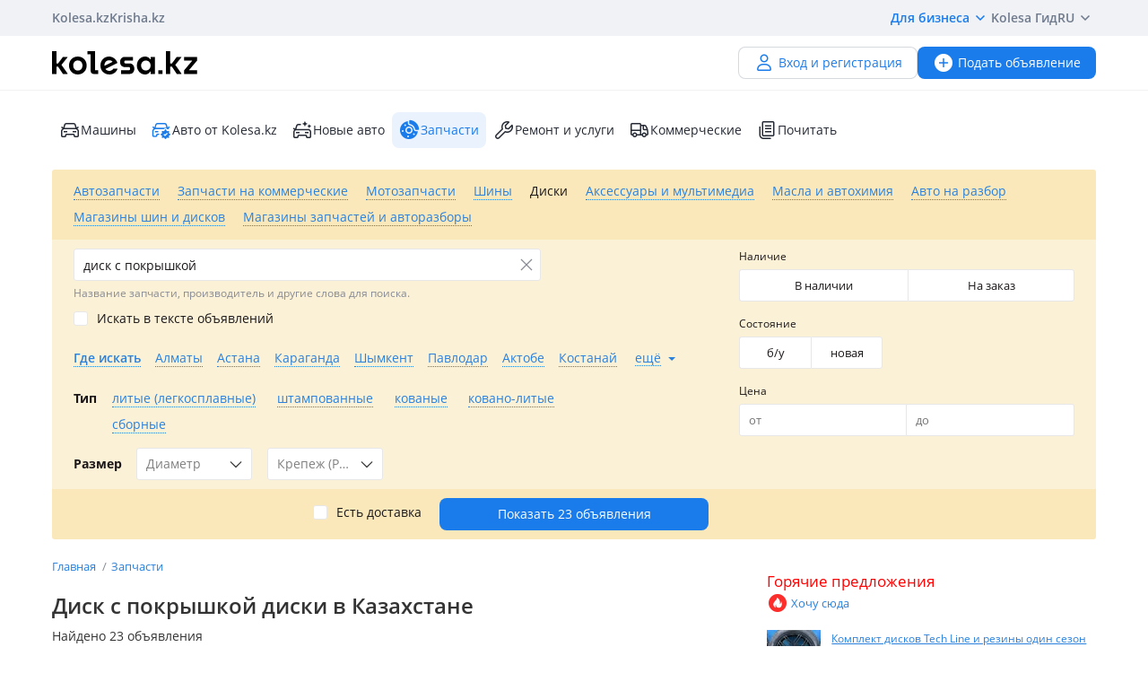

--- FILE ---
content_type: text/html; charset=UTF-8
request_url: https://kolesa.kz/zapchasti/diski/?_txt_=%D0%B4%D0%B8%D1%81%D0%BA+%D1%81+%D0%BF%D0%BE%D0%BA%D1%80%D1%8B%D1%88%D0%BA%D0%BE%D0%B9
body_size: 65195
content:
<!doctype html>
<html lang="ru" xmlns:xlink="http://www.w3.org/1999/xlink">
<head>
    <meta charset="UTF-8">
    <!--SEO-->
    <title>Диск с покрышкой диски. Купить диски в Казахстане — Колёса</title>
    <meta name="description" content="Колёса — ⭐бесплатные объявления о покупке и продаже диск с покрышкой ⭐дисков на авто в Казахстане. Большой выбор диск с покрышкой дисков от ведущих мировых производителей."/>
    <meta name="keywords" content="диск, покрышкой, диски, купить, казахстане, колёса"/>
    <meta property="fb:pages" content="487915631223232" />
    <meta name="yandex-verification" content="3a6b5a2f06b43bce" />
            <link href="//m.kolesa.kz/zapchasti/diski/?_txt_=%D0%B4%D0%B8%D1%81%D0%BA+%D1%81+%D0%BF%D0%BE%D0%BA%D1%80%D1%8B%D1%88%D0%BA%D0%BE%D0%B9" media="only screen and (max-width: 640px)" rel="alternate">
                            <link rel="next" href="https://kolesa.kz/zapchasti/diski/?_txt_=диск с покрышкой&amp;page=2"/>
                        <link rel="canonical" href="https://kolesa.kz/zapchasti/diski/?_txt_=%D0%B4%D0%B8%D1%81%D0%BA+%D1%81+%D0%BF%D0%BE%D0%BA%D1%80%D1%8B%D1%88%D0%BA%D0%BE%D0%B9"/>
                    <meta name='wmail-verification' content='69476cf770e74b47e29b023e1eedfdb9' />
            <!--SEO-->
    <meta name="author" content="Kolesa" />
                <link rel="stylesheet" type="text/css" href="//kolesa.kz/static/frontend/css/main-vendor.65931ee1a8.css" />
<link rel="stylesheet" type="text/css" href="//kolesa.kz/static/frontend/css/main-payment.9e599cbbd4.css" />
<link rel="stylesheet" type="text/css" href="//kolesa.kz/static/frontend/css/main-common.dcba61adaf.css" />
<link rel="stylesheet" type="text/css" href="//kolesa.kz/static/frontend/css/main-tailwind.c337bb9971.css" />

    
    <link rel="stylesheet" type="text/css" href="//kolesa.kz/static/frontend/css/main-index.60976567c8.css" />

    <link rel="icon" href="/favicon.ico?v=2" sizes="any">
<link rel="icon" href="/icon.svg?v=2" type="image/svg+xml">
<link rel="apple-touch-icon" href="/apple-touch-icon.png?v=2">
<link rel="manifest" href="/manifest.webmanifest?v=2">
<meta name="apple-mobile-web-app-title" content="Kolesa.kz">
<meta name="application-name" content="Kolesa.kz">
<meta name="theme-color" content="#ffffff">
    <script type="text/javascript">
        var YaDirectParams = {
            stat_id: 1,
            ad_format: "direct",
            font_size: 1,
            type: "oldHorizontal",
            limit: 1,
            title_font_size: 3,
            links_underline: true,
            site_bg_color: "FFFFFF",
            bg_color: "FFF2CF",
            title_color: "996633",
            url_color: "0000CC",
            text_color: "333333",
            hover_color: "0066FF",
            favicon: true,
            no_sitelinks: true
        };
    </script>

            

    
<meta property="og:image" content="https://kolesa.kz/static/frontend/images/og-image.jpg"/>
    
    
    <script>
    loadErrorsMap = [];
    loadErrorHandler = function(node) {
        loadErrorsMap.push(node);
    }
</script>
    
    <link
        rel="preload"
        href="https://kolesa.kz/static/frontend/fonts/OpenSans-Regular.woff2"
        as="font"
        type="font/woff2"
        crossorigin="anonymous"
    >
    <link
        rel="preload"
        href="https://kolesa.kz/static/frontend/fonts/OpenSans-Semibold.woff2"
        as="font"
        type="font/woff2"
        crossorigin="anonymous"
    >
        <!-- Google Tag Manager -->
<script>(function(w,d,s,l,i){w[l]=w[l]||[];w[l].push({'gtm.start':new Date().getTime(),event:'gtm.js'});
var f=d.getElementsByTagName(s)[0],j=d.createElement(s),dl=l!='dataLayer'?'&l='+l:'';
j.async=true;j.src='https://www.googletagmanager.com/gtm.js?id='+i+dl;f.parentNode.insertBefore(j,f);
})(window,document,'script','dataLayer','GTM-M6NQ9S');</script>

<script>
    window.dataLayer = window.dataLayer || [];
    window.gtag = function () { dataLayer.push(arguments); }

    window.gtag('js', new Date());
    window.gtag('config', 'G-K434WRXPFF');
</script>
<!-- End Google Tag Manager -->

<!-- TikTok Pixel -->
<script>
    !function (w, d, t) {
        w.TiktokAnalyticsObject=t;var ttq=w[t]=w[t]||[];ttq.methods=["page","track","identify","instances","debug","on","off","once","ready","alias","group","enableCookie","disableCookie"],ttq.setAndDefer=function(t,e){t[e]=function(){t.push([e].concat(Array.prototype.slice.call(arguments,0)))}};for(var i=0;i<ttq.methods.length;i++)ttq.setAndDefer(ttq,ttq.methods[i]);ttq.instance=function(t){for(var e=ttq._i[t]||[],n=0;n<ttq.methods.length;n++
        )ttq.setAndDefer(e,ttq.methods[n]);return e},ttq.load=function(e,n){var i="https://analytics.tiktok.com/i18n/pixel/events.js";ttq._i=ttq._i||{},ttq._i[e]=[],ttq._i[e]._u=i,ttq._t=ttq._t||{},ttq._t[e]=+new Date,ttq._o=ttq._o||{},ttq._o[e]=n||{};n=document.createElement("script");n.type="text/javascript",n.async=!0,n.src=i+"?sdkid="+e+"&lib="+t;e=document.getElementsByTagName("script")[0];e.parentNode.insertBefore(n,e)};

        ttq.load('CBCFH3RC77U9CRRSGTL0');
        ttq.page();
    }(window, document, 'ttq');
</script>
<!-- End TikTok Pixel -->

<script>
    var listing = {
        items: [],
        vip: [],
        grid: [],
        hot: [],
    };
</script>

    <script async src="https://securepubads.g.doubleclick.net/tag/js/gpt.js"></script>
<script>
    window.googletag = window.googletag || { cmd: [] };

    googletag.cmd.push(function () {
        // Скрываем баннеры если в них не появился контент.
        var iterations = 0;
        var interval = window.setInterval(function () {
            try {
                var elements = document.querySelectorAll('.common-b');

                if (elements.length < 1 || ++iterations > 100) {
                    window.clearInterval(interval);
                }

                elements.forEach(function (node) {

                        if (!node.children[0]) {
                            node.style.display = "none";

                            return;
                        }

                        node.style.display = window.getComputedStyle(node.children[0]).display === 'none' ? 'none' : undefined;
                });
            } catch (e) {
                clearInterval(interval);
            }
        }, 50);
    });
</script>
                                                                                                                                                                                                                                                                                                                                                                                                                            
    <script>
    window.googletag = window.googletag || { cmd: [] };

    googletag.cmd.push(function() {
                    googletag.defineSlot('/21685517069/Kolesa_Parts_Leaderboard_new', [[468,60],[550,80],[728,90]], 'div-gpt-ad-1523604511231-0')
                .addService(googletag.pubads());
                    googletag.defineSlot('/21685517069/Kolesa_Parts_Leaderboard2_new', [[468,60],[550,80],[728,90]], 'div-gpt-ad-1524051563830-0')
                .addService(googletag.pubads());
                    googletag.defineSlot('/21685517069/Kolesa_Parts_Right_new', [[240,400],[300,250],[336,280]], 'div-gpt-ad-1523604683893-0')
                .addService(googletag.pubads());
                    googletag.defineSlot('/21685517069/Kolesa_Parts_Right2_new', [[240,400],[300,250],[336,280]], 'div-gpt-ad-1523604762222-0')
                .addService(googletag.pubads());
        
        googletag.pubads().enableSingleRequest();
        googletag.pubads().collapseEmptyDivs();

                    googletag.pubads().setTargeting('kl_category', 'Запчасти');
                    googletag.pubads().setTargeting('kl_url', '/zapchasti/diski/?_txt_=%D0%B4%D0%B8%D1%81%D0%BA+%D1%81+%D0%BF%D0%BE%D0%BA%D1%80%D1%8B%D1%88%D0%BA%D0%BE%D0%B9');
        
        googletag.enableServices();
    });
</script>

</head>
<body class="">
    <script>
    var data = {"isProduction":true,"auth-url":"\/user\/ajax-xdm-auth\/","appHost":"\/\/app.kolesa.kz","views":{"link":"\/ms\/views\/kolesa"},"cookieDomain":".kolesa.kz","language":"ru","selectLanguage":{"enabled":true,"current":"ru","alias":"ru","languages":{"kz":"\u049a\u0430\u0437\u0430\u049b\u0448\u0430","ru":"\u0420\u0443\u0441\u0441\u043a\u0438\u0439"},"pageUrl":"\/zapchasti\/diski\/?_txt_=%D0%B4%D0%B8%D1%81%D0%BA+%D1%81+%D0%BF%D0%BE%D0%BA%D1%80%D1%8B%D1%88%D0%BA%D0%BE%D0%B9"},"staticLink":"\/\/kolesa.kz\/static\/frontend","cdn":{"cookie":"kl_cdn_host","defaultHost":"kolesa-photos.kcdn.online"},"limitValues":5,"multiSelectDelimiter":",","sizeNotifications":5,"isCreditPage":false,"isResalePage":false,"hasVerifiedPhone":false,"globalUserId":null,"listedUsersToReport":[18949883],"isNYEnabled":false,"userVerificationDeeplink":null,"isBusinessPlusPackageActive":false,"isResellerPackageActive":false,"isNewAutoPartner":false,"isUsedCarDealer":false,"canAddVideo":false,"panda":{"topic":"kolesa-frontend-user-events-prod","hostsEndpoint":"https:\/\/app.kolesa.kz\/events-v2.json","isAvailable":true},"monoSpa":{"hosts":{"desktop":"https:\/\/kolesa.kz","mobile":"https:\/\/m.kolesa.kz","webview":"https:\/\/wv.kolesa.kz"}},"buckyConfig":{"host":"https:\/\/kolesa.kz\/ms\/rum","aggregationInterval":100,"sample":1},"buckyPrefix":"kolesa.frontend","sentryConfig":{"isEnabled":true,"blackList":"metrika,Non-Error promise rejection,partner-code-bundles,pcode,AdSDK,gtm.js,Invalid scheme,chrome-extension,anonymous,ntp is not defined,pubads,pagead,freed script,adfox,illegal character,Script error,Invalid scheme,Script error.,"},"advisory":{"url":"\/a\/ajax-advisory\/","timeoutSeconds":5,"cookieName":"promo_advisory_new","cookieDeclineTimeout":86400,"cookieApplyTimeout":86400},"guideHints":{"url":"\/ajax-get-guide-hints\/","cookiePrefix":"gh_"},"accountFill":{"url":"https:\/\/pay.kolesa.kz\/cabinet?"},"urlToSettings":"\/passport\/settings\/","gatewayScript":["https:\/\/pay.kolesa.kz\/static\/js\/gateway\/common\/iframe-loader.js"],"paidServicesUrls":{"move-to-archive":"\/my\/ajax-move-to-archive\/"},"category":{"id":8,"alias":"zapchasti\/diski","name":"spare.wheel.disc","isSpare":true},"sectionName":"\u0417\u0430\u043f\u0447\u0430\u0441\u0442\u0438","categoryName":"\u0414\u0438\u0441\u043a\u0438","urlMaskSort":"\/zapchasti\/diski\/?_txt_=%D0%B4%D0%B8%D1%81%D0%BA+%D1%81+%D0%BF%D0%BE%D0%BA%D1%80%D1%8B%D1%88%D0%BA%D0%BE%D0%B9&{%sort}","parameters":{"auto.car.mm":[0,0,0],"regionAlias":"","equipment":""},"searchAnalyticsData":{"search_id":"67b1575ac1be078af5e1396e06cc57b077fcb9d1","search_type":"filter","result_count":23},"nps":{"project":"kolesa.kz","data":{"category":"\u0414\u0438\u0441\u043a\u0438","section":"\u0417\u0430\u043f\u0447\u0430\u0441\u0442\u0438"},"url":"https:\/\/kolesa.kz\/ms\/nps\/"},"userLogin":null,"route":"advert:search-section","controller":"advert","action":"search","app":"Frontend","userId":0,"userPhone":null};
</script>
    

        
            <div class="layout">
            <div class="layout__content">
                <header>
                    <div class="layout__secondary-header">
                        <div class="ui-container">
                            <div
    class="secondary-header"
    data-test="secondary-header"
>
    
<ul class="corp-projects">
                                            
        <li>
            <a
                class="corp-projects__title js__tippy corp-projects__link corp-projects__link--active"
                                    href="/"
                                data-tippy-content="Автомобили"
                data-tippy-placement="bottom"
                data-tippy-theme="kl-dark"
                data-tippy-offset="[0, 16]"
            >
                Kolesa.kz
            </a>
        </li>
                                            
        <li>
            <a
                class="corp-projects__title js__tippy corp-projects__link "
                                    href="http://krisha.kz"
                                data-tippy-content="Недвижимость"
                data-tippy-placement="bottom"
                data-tippy-theme="kl-dark"
                data-tippy-offset="[0, 16]"
            >
                Krisha.kz
            </a>
        </li>
    </ul>
    



<ul class="site-menu">
    <li class="site-menu__item">
        <button
            class="site-menu__link site-menu__link--accent js__tippy"
            data-tippy-template="business-dropdown-menu"
            data-tippy-placement="bottom"
            data-tippy-offset="[0,8]"
            data-tippy-theme="kl-full"
            data-tippy-trigger="click"
            type="button"
        >
            Для бизнеса
            <span class="tfi-chevron-down-small"></span>
        </button>

        <template id="business-dropdown-menu">
            <div class="py-8">
                <ul class="dropdown-menu-v2">
            <li class="dropdown-menu-v2__item">
            <a
                class="dropdown-menu-v2__link  "
                href="https://special.kolesa.group/new-auto"
            >
                <span class="dropdown-menu-v2__icon tfi-cars-wash"></span>
                Дилерам новых авто

                            </a>
        </li>
            <li class="dropdown-menu-v2__item">
            <a
                class="dropdown-menu-v2__link  "
                href="https://special.kolesa.group/reklamodatelyam"
            >
                <span class="dropdown-menu-v2__icon tfi-megaphone"></span>
                Рекламодателям

                            </a>
        </li>
    </ul>
            </div>
        </template>
    </li>
    <li class="site-menu__item">
        <a
            class="site-menu__link"
            href="https://kolesa.kz/content/kolesa-gid/"
        >
            Kolesa Гид
        </a>
    </li>
    <li class="site-menu__item">
        <button
    class="locale-dropdown js__tippy"
    data-tippy-template="locale-dropdown-menu"
    data-tippy-placement="bottom"
    data-tippy-offset="[0,8]"
    data-tippy-theme="kl-full"
    data-tippy-trigger="click"
    type="button"
>
    RU
    <span class="tfi-chevron-down-small"></span>
</button>

<template id="locale-dropdown-menu">
    <ul class="locale-menu">
            
        <li class="locale-menu__item">
            <a
                class="locale-menu__link "
                href="/language/?backUrl=%2Fzapchasti%2Fdiski%2F%3F_txt_%3D%25D0%25B4%25D0%25B8%25D1%2581%25D0%25BA%2B%25D1%2581%2B%25D0%25BF%25D0%25BE%25D0%25BA%25D1%2580%25D1%258B%25D1%2588%25D0%25BA%25D0%25BE%25D0%25B9&language=kz"
                rel="nofollow"
            >
                Қазақша

                            </a>
        </li>
            
        <li class="locale-menu__item">
            <a
                class="locale-menu__link isCurrent"
                href="/language/?backUrl=%2Fzapchasti%2Fdiski%2F%3F_txt_%3D%25D0%25B4%25D0%25B8%25D1%2581%25D0%25BA%2B%25D1%2581%2B%25D0%25BF%25D0%25BE%25D0%25BA%25D1%2580%25D1%258B%25D1%2588%25D0%25BA%25D0%25BE%25D0%25B9&language=ru"
                rel="nofollow"
            >
                Русский

                                    <span class="locale-menu__icon tfi-checkmark tfi--size--20"></span>
                            </a>
        </li>
    </ul>
</template>
    </li>
</ul>
</div>
                        </div>
                    </div>
                    <div class="layout__primary-header">
                        <div class="ui-container">
                            <div class="js__header-menu">
    <div
        class="primary-header"
        data-test="primary-header"
    >
        <div class="primary-header__wrap">
            <div class="primary-header__logo">
                
<div class="main-logo">
            <a class="main-logo__link" href="/">
            <img src="//kolesa.kz/static/frontend/images/kolesa-logo-new.svg" width="162" alt="Колеса" />
        </a>
    </div>
            </div>
            <div class="primary-header__user-menu">
                    <a
        href="/passport/register/"
        class="kl-ui-button kl-ui-button--white kl-ui-button--flat"
    >
        <span class="kl-ui-button__icon">
            <span class="tfi-user"></span>
        </span>
        Вход и регистрация    </a>
            </div>
        </div>
        <div class="primary-header__add-a">
            <div>
    <a
        class="kl-ui-button kl-ui-button--blue kl-ui-button--flat js__add-new"
        href="/a/new/"
        data-source="header"
        data-test="add-advert-main-header-button"
    >
        <span class="kl-ui-button__icon">
            <span class="tfi-add-circle-fill"></span>
        </span>
        Подать объявление    </a>
</div>
        </div>
    </div>
</div>
                        </div>
                    </div>
                    <div class="layout__categories-menu">
                        <div class="ui-container">
                            <ul
    class="categories-menu"
    data-test="categories-menu"
>
                            
        <li>
            <a
                class="categories-menu__link  "
                href="/"
                                                            >
                <span class="categories-menu__icon tfi-cars "></span>Машины</a>
        </li>
                            
        <li>
            <a
                class="categories-menu__link  "
                href="/cars/?userId=22683244"
                                                            >
                <span class="categories-menu__icon tfi-cars-verified withAccent"></span>Авто от Kolesa.kz</a>
        </li>
                            
        <li>
            <a
                class="categories-menu__link  js__new-auto"
                href="/cars/new/"
                                                data-test="new-auto-link"            >
                <span class="categories-menu__icon tfi-cars-wash "></span>Новые авто</a>
        </li>
                            
        <li>
            <a
                class="categories-menu__link isSelected "
                href="/zapchasti/"
                                id="currentSection"                            >
                <span class="categories-menu__icon tfi-parts-fill "></span>Запчасти</a>
        </li>
                            
        <li>
            <a
                class="categories-menu__link  "
                href="/uslugi/"
                                                            >
                <span class="categories-menu__icon tfi-services "></span>Ремонт и услуги</a>
        </li>
                            
        <li>
            <a
                class="categories-menu__link  "
                href="/spectehnika/"
                                                            >
                <span class="categories-menu__icon tfi-truck "></span>Коммерческие</a>
        </li>
    
    <li class="categories-menu__item">
        <a
            class="categories-menu__link"
            href="https://kolesa.kz/content/"
        >
            <span class="tfi-reading"></span>
            Почитать        </a>
    </li>
</ul>
                        </div>
                    </div>
                </header>

                                    <div class="ui-container">
                        <div class="menu-container">
                            <nav class="header-menu-list js-header-menu-list">
    
    <ul class="action-list">
                    
            <li class="action-item">
                <span
                    class="action-link"
                    data-url="/a/get-search-form/"
                    data-alias="zapchasti/prodazha"
                    data-id="60"
                    data-test="action-link"
                    title="Автозапчасти"
                >
                    Автозапчасти
                </span>
            </li>
                    
            <li class="action-item">
                <span
                    class="action-link"
                    data-url="/a/get-search-form/"
                    data-alias="spectehnika/zapchasti"
                    data-id="61"
                    data-test="action-link"
                    title="Запчасти на коммерческие"
                >
                    Запчасти на коммерческие
                </span>
            </li>
                    
            <li class="action-item">
                <span
                    class="action-link"
                    data-url="/a/get-search-form/"
                    data-alias="zapchasti/motozapchasti"
                    data-id="94"
                    data-test="action-link"
                    title="Мотозапчасти"
                >
                    Мотозапчасти
                </span>
            </li>
                    
            <li class="action-item">
                <span
                    class="action-link"
                    data-url="/a/get-search-form/"
                    data-alias="zapchasti/shiny"
                    data-id="7"
                    data-test="action-link"
                    title="Шины"
                >
                    Шины
                </span>
            </li>
                    
            <li class="action-item">
                <span
                    class="action-link selected"
                    data-url="/a/get-search-form/"
                    data-alias="zapchasti/diski"
                    data-id="8"
                    data-test="action-link"
                    title="Диски"
                >
                    Диски
                </span>
            </li>
                    
            <li class="action-item">
                <span
                    class="action-link"
                    data-url="/a/get-search-form/"
                    data-alias="zapchasti/aksessuary"
                    data-id="33"
                    data-test="action-link"
                    title="Аксессуары и мультимедиа"
                >
                    Аксессуары и мультимедиа
                </span>
            </li>
                    
            <li class="action-item">
                <span
                    class="action-link"
                    data-url="/a/get-search-form/"
                    data-alias="zapchasti/consumables"
                    data-id="84"
                    data-test="action-link"
                    title="Масла и автохимия"
                >
                    Масла и автохимия
                </span>
            </li>
                    
            <li class="action-item">
                <span
                    class="action-link"
                    data-url="/a/get-search-form/"
                    data-alias="zapchasti/carsforparts"
                    data-id="83"
                    data-test="action-link"
                    title="Авто на разбор"
                >
                    Авто на разбор
                </span>
            </li>
                    
            <li class="action-item">
                <span
                    class="action-link shop"
                    data-url="/a/get-search-form/"
                    data-alias="zapchasti/magaziny-shin-i-diskov"
                    data-id="58"
                    data-test="action-link"
                    title="Магазины шин и дисков"
                >
                    Магазины шин и дисков
                </span>
            </li>
                    
            <li class="action-item">
                <span
                    class="action-link shop"
                    data-url="/a/get-search-form/"
                    data-alias="zapchasti/magaziny"
                    data-id="59"
                    data-test="action-link"
                    title="Магазины запчастей и авторазборы"
                >
                    Магазины запчастей и авторазборы
                </span>
            </li>
            </ul>
</nav>

                            <section
                                class="search-form-content"
                                data-test="search-form-content"
                            >
                                    
<div
    class="search-block a-search-form-container"
    data-test="search-block"
>
    <form action="/zapchasti/diski/" method="get">
        <div class="main">
            <div class="primary">
                                                <div class="basic-settings">
                                                                            
                            
                            
        <div class="element-group element-group-parameter-text suggestable-group element-type-text element-group-hint">
            <div class="group-element"><div data-field="_txt_" class="field-container"><label for="_txt_" class="">
            Что ищем?
                    </label><div class="element-text"><input type="text" id="_txt_" name="_txt_" value="диск с покрышкой" class="suggestable used" placeholder="Что ищем?" data-suggestable-url="/a/search-suggest/" /></div></div></div><div class="group-hint">Название запчасти, производитель и другие слова для поиска.</div>        </div>
    
                                                        
                            
                            
        <div class="element-group element-group-parameter-textFields element-group-x element-type-checkbox">
            <div class="group-element"><div data-field="find-in-text" class="field-container"><div class="width-box input-group-checkbox"><input type="checkbox" id="find-in-text-checkbox-0" name="find-in-text" class="" value="1" data-notSelectedAlter-0="data.title" data-notSelectedAlter-1="system_data.parameters_as_text" data-notSelectedAlter-2="data.spare.name" data-notSelectedAlter-3="data.shop.name"/><label for="find-in-text-checkbox-0" class="not-alert">Искать в тексте объявлений</label></div></div></div>        </div>
    
                                                        
                            
                            
        <div class="element-group element-group-region-list hidden-element element-type-select">
            <div class="group-element"><div data-field="region-list" class="field-container"><div class="selectbox" data-for="region-list"><div
        class="selectbox-select"
        data-test="selectbox-select"
    ><input type="hidden" class="" name="region-list" id="region-list" data-level="101" value="" data-other-label="Искать во всём регионе" data-original-name="region.list" data-parameter-name="region.list"><div class="text">Все</div><div class="arrow"><span class="tfi-chevron-down tfi--size--20"></span></div></div><ul class="selectbox-options"><li class="system search hidden"><input type="text" autocomplete="off" placeholder="Поиск…" /><div class="not-found">Совпадений не найдено</div></li><li data-value="" data-label="Все" class="empty selected" >Все</li><li data-value="51" data-label="Абайская область" class="51"  data-t="road" data-lo="69.6207" data-la="42.3174" data-z="12" data-alias="region-abaiskaya-oblast" data-kz="1" data-val_kk="Абай облысы" data-val_en="Abai region" data-geocode="KZ-ABA">Абайская область</li><li data-value="2" data-label="Акмолинская область" class="2"  data-t="road" data-lo="71.430564" data-la="51.128422" data-z="12" data-alias="region-akmolinskaya-oblast" data-kz="1" data-val_kk="Ақмола облысы" data-val_en="Akmola region" data-geocode="KZ-AKM">Акмолинская область</li><li data-value="3" data-label="Актюбинская область" class="3"  data-t="road" data-lo="57.1908" data-la="50.2828" data-z="12" data-alias="region-aktubinskaya-oblast" data-kz="1" data-val_kk="Ақтөбе облысы" data-val_en="Aktobe region" data-geocode="KZ-AKT">Актюбинская область</li><li data-value="1" data-label="Алматинская область" class="1"  data-m="yandex" data-t="road" data-lo="76.9129" data-la="43.2859" data-z="11" data-alias="region-almatinskaya-oblast" data-kz="1" data-val_kk="Алматы облысы" data-val_en="Almaty region" data-geocode="KZ-ALM">Алматинская область</li><li data-value="4" data-label="Атырауская область" class="4"  data-t="road" data-lo="51.92592" data-la="47.1105054" data-z="12" data-alias="region-atyrauskaya-oblast" data-kz="1" data-val_kk="Атырау облысы" data-val_en="Atyrau region" data-geocode="KZ-ATY">Атырауская область</li><li data-value="5" data-label="Восточно-Казахстанская область" class="5"  data-t="road" data-lo="82.6104" data-la="49.9809" data-z="12" data-alias="region-vostochnokazakhstanskaya-oblast" data-kz="1" data-val_kk="Шығыс Қазақстан облысы" data-val_en="East Kazakhstan region" data-geocode="KZ-VOS">Восточно-Казахстанская область</li><li data-value="6" data-label="Жамбылская область" class="6"  data-t="road" data-lo="71.3922" data-la="42.8916" data-z="12" data-alias="region-zhambilskaya-oblast" data-kz="1" data-val_kk="Жамбыл облысы" data-val_en="Zhambyl region" data-geocode="KZ-ZHA">Жамбылская область</li><li data-value="52" data-label="Жетысуская область" class="52"  data-t="road" data-lo="69.6207" data-la="42.3174" data-z="12" data-alias="region-zhetysuskaya-oblast" data-kz="1" data-val_kk="Жетісу облысы" data-val_en="Zhetysu region" data-geocode="KZ-ZHE">Жетысуская область</li><li data-value="7" data-label="Западно-Казахстанская область" class="7"  data-t="road" data-lo="51.4311" data-la="51.2302" data-z="11" data-alias="region-zapadnokazakshstabskaya-oblast" data-kz="1" data-val_kk="Батыс Қазақстан облысы" data-val_en="West Kazakhstan region" data-geocode="KZ-ZAP">Западно-Казахстанская область</li><li data-value="8" data-label="Карагандинская область" class="8"  data-t="road" data-lo="73.1474" data-la="49.836" data-z="11" data-alias="region-karagandinskaya-oblast" data-kz="1" data-val_kk="Қарағанды облысы" data-val_en="Karaganda region" data-geocode="KZ-KAR">Карагандинская область</li><li data-value="9" data-label="Костанайская область" class="9"  data-t="road" data-lo="63.637065" data-la="53.218767" data-z="12" data-alias="region-kostanayskaya-oblast" data-kz="1" data-val_kk="Қостанай облысы" data-val_en="Kostanay region" data-geocode="KZ-KUS">Костанайская область</li><li data-value="10" data-label="Кызылординская область" class="10"  data-t="road" data-lo="65.5033" data-la="44.8508" data-z="12" data-alias="region-kyzylordinskaya-oblast" data-kz="1" data-val_kk="Қызылорда облысы" data-val_en="Kyzylorda region" data-geocode="KZ-KZY">Кызылординская область</li><li data-value="11" data-label="Мангистауская область" class="11"  data-t="road" data-lo="51.1722" data-la="43.6465" data-z="13" data-alias="region-mangistauskaya-oblast" data-kz="1" data-val_kk="Маңғыстау облысы" data-val_en="Mangystau region" data-geocode="KZ-MAN">Мангистауская область</li><li data-value="12" data-label="Павлодарская область" class="12"  data-t="road" data-lo="76.9717" data-la="52.2942" data-z="11" data-alias="region-pavlodarskaya-oblast" data-kz="1" data-val_kk="Павлодар облысы" data-val_en="Pavlodar region" data-geocode="KZ-PAV">Павлодарская область</li><li data-value="13" data-label="Северо-Казахстанская область" class="13"  data-t="road" data-lo="69.174" data-la="54.8738" data-z="11" data-alias="region-severokazakhstanskaya-oblast" data-kz="1" data-val_kk="Солтүстік Қазақстан облысы" data-val_en="North Kazakhstan region" data-geocode="KZ-SEV">Северо-Казахстанская область</li><li data-value="14" data-label="Туркестанская область" class="14"  data-t="road" data-lo="69.6207" data-la="42.3174" data-z="12" data-alias="region-yuzhnokazahstanskaya-oblast" data-kz="1" data-val_kk="Түркістан облысы" data-val_en="Turkistan region" data-geocode="KZ-YUZ">Туркестанская область</li><li data-value="53" data-label="Улытауская область" class="53"  data-t="road" data-lo="69.6207" data-la="42.3174" data-z="12" data-alias="region-ulytauskaya-oblast" data-kz="1" data-val_kk="Ұлытау облысы" data-val_en="Ulytau region" data-geocode="KZ-ULY">Улытауская область</li><li data-value="15" data-label="Россия" class="15"  data-t="road" data-lo="91.6435" data-la="55.1998" data-z="2" data-alias="rossiya" data-val_kk="Ресей" data-val_en="Russia">Россия</li><li data-value="28" data-label="Австрия" class="28"  data-t="road" data-lo="14.141279" data-la="11.206055" data-z="7" data-alias="avstrija" data-val_kk="Австрия" data-val_en="Austria">Австрия</li><li data-value="48" data-label="Азербайджан" class="48"  data-t="road" data-lo="47.606391" data-la="40.413958" data-z="8" data-alias="azerbaidzhan" data-val_kk="Әзірбайжан" data-val_en="Azerbaijan">Азербайджан</li><li data-value="43" data-label="Великобритания" class="43"  data-t="road" data-lo="2.817170" data-la="54.455965" data-z="7" data-alias="velikobritaniya" data-val_kk="Ұлыбритания" data-val_en="Great Britain">Великобритания</li><li data-value="49" data-label="Армения" class="49"  data-t="road" data-lo="45.040221" data-la="40.082371" data-z="8" data-alias="armenia" data-val_kk="Армения" data-val_en="Armenia">Армения</li><li data-value="19" data-label="Беларусь" class="19"  data-t="road" data-lo="27.979781" data-la="53.791594" data-z="7" data-alias="belarus" data-val_kk="Беларусь" data-val_en="Belarus">Беларусь</li><li data-value="27" data-label="Бельгия" class="27"  data-t="road" data-lo="4.476835" data-la="50.511749" data-z="7" data-alias="belgija" data-val_kk="Бельгия" data-val_en="Belgium">Бельгия</li><li data-value="33" data-label="Болгария" class="33"  data-t="road" data-lo="25.238671" data-la="42.757406" data-z="7" data-alias="bolgarija" data-val_kk="Болгария" data-val_en="Bulgaria">Болгария</li><li data-value="22" data-label="Германия" class="22"  data-t="road" data-lo="10.448" data-la="51.306" data-z="6" data-alias="germany" data-val_kk="Германия" data-val_en="Germany">Германия</li><li data-value="20" data-label="Грузия" class="20"  data-t="road" data-lo="44.635674" data-la="42.097213" data-z="7" data-alias="gruziya" data-val_kk="Грузия" data-val_en="Georgia">Грузия</li><li data-value="24" data-label="Израиль" class="24"  data-t="road" data-lo="35.242355" data-la="31.763526" data-z="6" data-alias="israel" data-val_kk="Израиль" data-val_en="Israel">Израиль</li><li data-value="39" data-label="Испания" class="39"  data-t="road" data-alias="spain" data-lo="-3.557382" data-la="40.387689" data-z="7" data-val_kk="Испания" data-val_en="Spain">Испания</li><li data-value="31" data-label="Италия" class="31"  data-t="road" data-lo="12.162030" data-la="43.529151" data-z="6" data-alias="italiya" data-val_kk="Италия" data-val_en="Italy">Италия</li><li data-value="35" data-label="Китай" class="35"  data-t="road" data-lo="103.903377" data-la="36.625354" data-z="5" data-alias="kitay" data-val_kk="Қытай" data-val_en="China">Китай</li><li data-value="16" data-label="Кыргызстан" class="16"  data-t="road" data-lo="73.8676" data-la="41.4208" data-z="6" data-alias="kyrgyzstan" data-val_kk="Қырғызстан" data-val_en="Kyrgyzstan">Кыргызстан</li><li data-value="25" data-label="Латвия" class="25"  data-t="road" data-lo="24.913560" data-la="56.730801" data-z="6" data-alias="latvia" data-val_kk="Латвия" data-val_en="Latvia">Латвия</li><li data-value="23" data-label="Литва" class="23"  data-t="road" data-lo="22.886908" data-la="54.81303" data-z="6" data-alias="litva" data-val_kk="Литва" data-val_en="Lithuania">Литва</li><li data-value="32" data-label="Малайзия" class="32"  data-t="road" data-lo="101.691994" data-la="3.104769" data-z="5" data-alias="malajzija" data-val_kk="Малайзия" data-val_en="Malaysia">Малайзия</li><li data-value="47" data-label="Монголия" class="47"  data-t="road" data-lo="103.067629" data-la="46.834691" data-z="5" data-alias="mongolija" data-val_kk="Моңғолия" data-val_en="Mongolia">Монголия</li><li data-value="34" data-label="Нидерланды" class="34"  data-t="road" data-lo="5.766667" data-la="52.35" data-z="6" data-alias="niderlandy" data-val_kk="Нидерланды" data-val_en="Netherlands">Нидерланды</li><li data-value="30" data-label="ОАЭ" class="30"  data-t="road" data-lo="54.334061" data-la="23.907305" data-z="6" data-alias="oaje" data-val_kk="Біріккен Араб Әмірліктері" data-val_en="United Arab Emirates">ОАЭ</li><li data-value="26" data-label="Польша" class="26"  data-t="hybrid" data-lo="21.551350" data-la="52.633664" data-z="6" data-alias="poland" data-val_kk="Польша" data-val_en="Poland">Польша</li><li data-value="46" data-label="Словакия" class="46"  data-t="hybrid" data-lo="76.943776" data-la="43.295904" data-z="8" data-alias="slovakia" data-val_kk="Словакия" data-val_en="Slovakia">Словакия</li><li data-value="18" data-label="США" class="18"  data-t="road" data-lo="-97.2319" data-la="38.853" data-z="4" data-alias="ssha" data-val_kk="АҚШ" data-val_en="USA">США</li><li data-value="29" data-label="Таджикистан" class="29"  data-t="road" data-lo="68.769008" data-la="38.552136" data-z="6" data-alias="tadzhikistan" data-val_kk="Тәжікстан" data-val_en="Tajikistan">Таджикистан</li><li data-value="45" data-label="Таиланд" class="45"  data-t="road" data-lo="101.017826" data-la="15.130545" data-z="6" data-alias="thailand" data-val_kk="Таиланд" data-val_en="Thailand">Таиланд</li><li data-value="50" data-label="Туркменистан" class="50"  data-t="road" data-lo="58.512075" data-la="38.348164" data-z="6" data-alias="turkmenistan" data-val_kk="Түрікменстан" data-val_en="Turkmenistan">Туркменистан</li><li data-value="38" data-label="Турция" class="38"  data-t="road" data-lo="35.432816" data-la="38.988915" data-z="6" data-alias="turcija" data-val_kk="Түркия" data-val_en="Turkey">Турция</li><li data-value="17" data-label="Узбекистан" class="17"  data-t="road" data-lo="66.191431" data-la="41.1141795" data-z="6" data-alias="uzbekistan" data-val_kk="Өзбекстан" data-val_en="Uzbekistan">Узбекистан</li><li data-value="44" data-label="Украина" class="44"  data-t="road" data-lo="31.685961" data-la="48.463629" data-z="6" data-alias="ukraina" data-val_kk="Украина" data-val_en="Ukraine">Украина</li><li data-value="40" data-label="Франция" class="40"  data-t="road" data-lo="2.452032" data-la="46.430465" data-z="6" data-alias="frantsiya" data-val_kk="Франция" data-val_en="France">Франция</li><li data-value="41" data-label="Швейцария" class="41"  data-t="road" data-lo="8.229188" data-la="46.800206" data-z="8" data-alias="shveitsariya" data-val_kk="Швейцария" data-val_en="Switzerland">Швейцария</li><li data-value="42" data-label="Швеция" class="42"  data-t="road" data-lo="16.735389" data-la="62.8218" data-z="5" data-alias="shvetsiya" data-val_kk="Швеция" data-val_en="Sweden">Швеция</li><li data-value="37" data-label="Эстония" class="37"  data-t="road" data-lo="25.838701" data-la="58.614525" data-z="8" data-alias="estonia" data-val_kk="Эстония" data-val_en="Estonia">Эстония</li><li data-value="21" data-label="Южная Корея" class="21"  data-t="road" data-lo="126.929" data-la="37.491" data-z="8" data-alias="ujnaya-koreya" data-val_kk="Оңтүстік Корея" data-val_en="South Korea">Южная Корея</li><li data-value="36" data-label="Япония" class="36last"  data-t="road" data-lo="137.981273" data-la="36.653573" data-z="6" data-alias="japoniya" data-val_kk="Жапония" data-val_en="Japan">Япония</li></ul></div></div></div>        </div>
    
                                                        
                            
                            
        <div class="element-group element-group-region arrow-icon element-type-region">
            <div class="group-element"><div data-field="region" class="field-container"><div
    class="js__filter-region"
    data-name="қызылорда"
    data-selected=""
    data-level="100"
    data-values="[{&quot;key&quot;:&quot;\u0410\u0431\u0430\u0439 (\u0410\u0431\u0430\u0439\u0441\u043a\u0438\u0439 \u0440-\u043d)&quot;,&quot;value&quot;:&quot;\u0410\u0431\u0430\u0439 (\u0410\u0431\u0430\u0439\u0441\u043a\u0438\u0439 \u0440-\u043d)&quot;,&quot;extra&quot;:{&quot;info&quot;:&quot;\u041a\u0430\u0440\u0430\u0433\u0430\u043d\u0434\u0438\u043d\u0441\u043a\u0430\u044f \u043e\u0431\u043b\u0430\u0441\u0442\u044c&quot;,&quot;code&quot;:&quot;&quot;,&quot;alias&quot;:&quot;abai_abaiskii_r-n&quot;,&quot;lo&quot;:&quot;70.198471&quot;,&quot;la&quot;:&quot;48.723426&quot;,&quot;z&quot;:&quot;6&quot;,&quot;val_kk&quot;:&quot;\u0410\u0431\u0430\u0439 (\u0410\u0431\u0430\u0439 \u0430\u0443\u0434\u0430\u043d\u044b)&quot;,&quot;val_en&quot;:&quot;Abay (Abay district)&quot;,&quot;info_kk&quot;:&quot;\u049a\u0430\u0440\u0430\u0493\u0430\u043d\u0434\u044b \u043e\u0431\u043b\u044b\u0441\u044b&quot;,&quot;info_en&quot;:&quot;Karaganda region&quot;}},{&quot;key&quot;:&quot;\u0410\u0431\u0430\u0439 (\u041a\u0435\u043b\u0435\u0441\u0441\u043a\u0438\u0439 \u0440-\u043d)&quot;,&quot;value&quot;:&quot;\u0410\u0431\u0430\u0439 (\u041a\u0435\u043b\u0435\u0441\u0441\u043a\u0438\u0439 \u0440-\u043d)&quot;,&quot;extra&quot;:{&quot;info&quot;:&quot;\u0422\u0443\u0440\u043a\u0435\u0441\u0442\u0430\u043d\u0441\u043a\u0430\u044f \u043e\u0431\u043b\u0430\u0441\u0442\u044c&quot;,&quot;code&quot;:&quot;&quot;,&quot;alias&quot;:&quot;abai_kelesskii_r-n&quot;,&quot;lo&quot;:&quot;68.953702&quot;,&quot;la&quot;:&quot;41.344074&quot;,&quot;z&quot;:&quot;12&quot;,&quot;val_kk&quot;:&quot;\u0410\u0431\u0430\u0439 (\u041a\u0435\u043b\u0435\u0441 \u0430\u0443\u0434\u0430\u043d\u044b)&quot;,&quot;val_en&quot;:&quot;Abay (Keles district)&quot;,&quot;info_kk&quot;:&quot;\u0422\u04af\u0440\u043a\u0456\u0441\u0442\u0430\u043d \u043e\u0431\u043b\u044b\u0441\u044b&quot;,&quot;info_en&quot;:&quot;Turkistan region&quot;}},{&quot;key&quot;:&quot;\u0410\u0431\u0430\u043a\u0430\u043d&quot;,&quot;value&quot;:&quot;\u0410\u0431\u0430\u043a\u0430\u043d&quot;,&quot;extra&quot;:{&quot;info&quot;:&quot;\u0420\u043e\u0441\u0441\u0438\u044f&quot;,&quot;code&quot;:&quot;&quot;,&quot;alias&quot;:&quot;abakan&quot;,&quot;lo&quot;:&quot;91.443699&quot;,&quot;la&quot;:&quot;53.722356&quot;,&quot;z&quot;:&quot;13&quot;,&quot;val_kk&quot;:&quot;\u0410\u0431\u0430\u043a\u0430\u043d&quot;,&quot;val_en&quot;:&quot;Abakan&quot;,&quot;info_kk&quot;:&quot;\u0420\u0435\u0441\u0435\u0439&quot;,&quot;info_en&quot;:&quot;Russia&quot;}},{&quot;key&quot;:&quot;\u0410\u0431\u0443-\u0414\u0430\u0431\u0438&quot;,&quot;value&quot;:&quot;\u0410\u0431\u0443-\u0414\u0430\u0431\u0438&quot;,&quot;extra&quot;:{&quot;info&quot;:&quot;\u041e\u0410\u042d&quot;,&quot;code&quot;:&quot;&quot;,&quot;alias&quot;:&quot;abu-dabi&quot;,&quot;lo&quot;:&quot;54.371736&quot;,&quot;la&quot;:&quot;24.469184&quot;,&quot;z&quot;:&quot;8&quot;,&quot;val_kk&quot;:&quot;\u0410\u0431\u0443-\u0414\u0430\u0431\u0438&quot;,&quot;val_en&quot;:&quot;Abu Dhabi&quot;,&quot;info_kk&quot;:&quot;\u0411\u0410\u04d8&quot;,&quot;info_en&quot;:&quot;United Arab Emirates&quot;}},{&quot;key&quot;:&quot;\u0410\u0432\u0430\u0442 (\u0415\u043d\u0431\u0435\u043a\u0448\u0438\u043a\u0430\u0437\u0430\u0445\u0441\u043a\u0438\u0439 \u0440-\u043d)&quot;,&quot;value&quot;:&quot;\u0410\u0432\u0430\u0442 (\u0415\u043d\u0431\u0435\u043a\u0448\u0438\u043a\u0430\u0437\u0430\u0445\u0441\u043a\u0438\u0439 \u0440-\u043d)&quot;,&quot;extra&quot;:{&quot;info&quot;:&quot;\u0410\u043b\u043c\u0430\u0442\u0438\u043d\u0441\u043a\u0430\u044f \u043e\u0431\u043b\u0430\u0441\u0442\u044c&quot;,&quot;code&quot;:&quot;&quot;,&quot;alias&quot;:&quot;avat_enbekshikazakhskii_r-n&quot;,&quot;lo&quot;:&quot;77.274394&quot;,&quot;la&quot;:&quot;43.400271&quot;,&quot;z&quot;:&quot;15&quot;,&quot;val_kk&quot;:&quot;\u0410\u0432\u0430\u0442 (\u0415\u04a3\u0431\u0435\u043a\u0448\u0456\u049b\u0430\u0437\u0430\u049b \u0430\u0443\u0434\u0430\u043d\u044b)&quot;,&quot;val_en&quot;:&quot;Avat (Enbekshikazakhsky district)&quot;,&quot;info_kk&quot;:&quot;\u0410\u043b\u043c\u0430\u0442\u044b \u043e\u0431\u043b\u044b\u0441\u044b&quot;,&quot;info_en&quot;:&quot;Almaty region&quot;}},{&quot;key&quot;:&quot;\u0410\u0433\u0430\u0434\u044b\u0440\u044c&quot;,&quot;value&quot;:&quot;\u0410\u0433\u0430\u0434\u044b\u0440\u044c&quot;,&quot;extra&quot;:{&quot;info&quot;:&quot;\u041a\u0430\u0440\u0430\u0433\u0430\u043d\u0434\u0438\u043d\u0441\u043a\u0430\u044f \u043e\u0431\u043b\u0430\u0441\u0442\u044c&quot;,&quot;code&quot;:&quot;&quot;,&quot;alias&quot;:&quot;agadyr&quot;,&quot;lo&quot;:&quot;70.198471&quot;,&quot;la&quot;:&quot;48.723426&quot;,&quot;z&quot;:&quot;6&quot;,&quot;val_kk&quot;:&quot;\u0410\u0493\u0430\u0434\u044b\u0440&quot;,&quot;val_en&quot;:&quot;Agadyr&quot;,&quot;info_kk&quot;:&quot;\u049a\u0430\u0440\u0430\u0493\u0430\u043d\u0434\u044b \u043e\u0431\u043b\u044b\u0441\u044b&quot;,&quot;info_en&quot;:&quot;Karaganda region&quot;}},{&quot;key&quot;:&quot;\u0410\u0434\u0430\u043d\u0430&quot;,&quot;value&quot;:&quot;\u0410\u0434\u0430\u043d\u0430&quot;,&quot;extra&quot;:{&quot;info&quot;:&quot;\u0422\u0443\u0440\u0446\u0438\u044f&quot;,&quot;code&quot;:&quot;&quot;,&quot;alias&quot;:&quot;adana&quot;,&quot;lo&quot;:&quot;35.288061&quot;,&quot;la&quot;:&quot;36.997443&quot;,&quot;z&quot;:&quot;6&quot;,&quot;val_kk&quot;:&quot;\u0410\u0434\u0430\u043d\u0430&quot;,&quot;val_en&quot;:&quot;Adana&quot;,&quot;info_kk&quot;:&quot;\u0422\u04af\u0440\u043a\u0438\u044f&quot;,&quot;info_en&quot;:&quot;Turkey&quot;}},{&quot;key&quot;:&quot;\u0410\u0434\u0436\u043c\u0430\u043d&quot;,&quot;value&quot;:&quot;\u0410\u0434\u0436\u043c\u0430\u043d&quot;,&quot;extra&quot;:{&quot;info&quot;:&quot;\u041e\u0410\u042d&quot;,&quot;code&quot;:&quot;&quot;,&quot;alias&quot;:&quot;adzhman&quot;,&quot;lo&quot;:&quot;55.442142&quot;,&quot;la&quot;:&quot;25.402349&quot;,&quot;z&quot;:&quot;11&quot;,&quot;val_kk&quot;:&quot;\u0410\u0434\u0436\u043c\u0430\u043d&quot;,&quot;val_en&quot;:&quot;Ajman&quot;,&quot;info_kk&quot;:&quot;\u0411\u0410\u04d8&quot;,&quot;info_en&quot;:&quot;United Arab Emirates&quot;}},{&quot;key&quot;:&quot;\u0410\u0439\u0442\u0435\u043a\u0435 \u0431\u0438&quot;,&quot;value&quot;:&quot;\u0410\u0439\u0442\u0435\u043a\u0435 \u0431\u0438&quot;,&quot;extra&quot;:{&quot;info&quot;:&quot;\u041a\u044b\u0437\u044b\u043b\u043e\u0440\u0434\u0438\u043d\u0441\u043a\u0430\u044f \u043e\u0431\u043b\u0430\u0441\u0442\u044c&quot;,&quot;code&quot;:&quot;&quot;,&quot;alias&quot;:&quot;aiteke_bi&quot;,&quot;lo&quot;:&quot;62.15465&quot;,&quot;la&quot;:&quot;45.847222&quot;,&quot;z&quot;:&quot;12&quot;,&quot;val_kk&quot;:&quot;\u04d8\u0439\u0442\u0435\u043a\u0435 \u0431\u0438&quot;,&quot;val_en&quot;:&quot;Aiteke bi&quot;,&quot;info_kk&quot;:&quot;\u049a\u044b\u0437\u044b\u043b\u043e\u0440\u0434\u0430 \u043e\u0431\u043b\u044b\u0441\u044b&quot;,&quot;info_en&quot;:&quot;Kyzylorda region&quot;}},{&quot;key&quot;:&quot;\u0410\u043a\u0431\u0443\u043b\u0430\u043a&quot;,&quot;value&quot;:&quot;\u0410\u043a\u0431\u0443\u043b\u0430\u043a&quot;,&quot;extra&quot;:{&quot;info&quot;:&quot;\u0421\u0435\u0432\u0435\u0440\u043e-\u041a\u0430\u0437\u0430\u0445\u0441\u0442\u0430\u043d\u0441\u043a\u0430\u044f \u043e\u0431\u043b\u0430\u0441\u0442\u044c&quot;,&quot;code&quot;:&quot;&quot;,&quot;alias&quot;:&quot;akbulak&quot;,&quot;lo&quot;:&quot;72.434383&quot;,&quot;la&quot;:&quot;53.404778&quot;,&quot;z&quot;:&quot;13&quot;,&quot;val_kk&quot;:&quot;\u0410\u043a\u0431\u0443\u043b\u0430\u043a&quot;,&quot;val_en&quot;:&quot;Akbulak&quot;,&quot;info_kk&quot;:&quot;\u0421\u043e\u043b\u0442\u04af\u0441\u0442\u0456\u043a \u049a\u0430\u0437\u0430\u049b\u0441\u0442\u0430\u043d \u043e\u0431\u043b\u044b\u0441\u044b&quot;,&quot;info_en&quot;:&quot;North-Kazakhstan region&quot;}},{&quot;key&quot;:&quot;\u0410\u043a\u0436\u0430\u0438\u043a&quot;,&quot;value&quot;:&quot;\u0410\u043a\u0436\u0430\u0438\u043a&quot;,&quot;extra&quot;:{&quot;info&quot;:&quot;\u0417\u0430\u043f\u0430\u0434\u043d\u043e-\u041a\u0430\u0437\u0430\u0445\u0441\u0442\u0430\u043d\u0441\u043a\u0430\u044f \u043e\u0431\u043b\u0430\u0441\u0442\u044c&quot;,&quot;code&quot;:&quot;&quot;,&quot;alias&quot;:&quot;akjaik&quot;,&quot;lo&quot;:&quot;50.533415&quot;,&quot;la&quot;:&quot;49.902411&quot;,&quot;z&quot;:&quot;6&quot;,&quot;val_kk&quot;:&quot;\u0410\u049b\u0436\u0430\u0439\u044b\u049b&quot;,&quot;val_en&quot;:&quot;Akzhaik&quot;,&quot;info_kk&quot;:&quot;\u0411\u0430\u0442\u044b\u0441 \u049a\u0430\u0437\u0430\u049b\u0441\u0442\u0430\u043d \u043e\u0431\u043b\u044b\u0441\u044b&quot;,&quot;info_en&quot;:&quot;West Kazakhstan region&quot;}},{&quot;key&quot;:&quot;\u0410\u043a\u0436\u0430\u0440&quot;,&quot;value&quot;:&quot;\u0410\u043a\u0436\u0430\u0440&quot;,&quot;extra&quot;:{&quot;info&quot;:&quot;\u0412\u043e\u0441\u0442\u043e\u0447\u043d\u043e-\u041a\u0430\u0437\u0430\u0445\u0441\u0442\u0430\u043d\u0441\u043a\u0430\u044f \u043e\u0431\u043b\u0430\u0441\u0442\u044c&quot;,&quot;code&quot;:&quot;&quot;,&quot;alias&quot;:&quot;akjar&quot;,&quot;lo&quot;:&quot;81.936783&quot;,&quot;la&quot;:&quot;48.816629&quot;,&quot;z&quot;:&quot;6&quot;,&quot;val_kk&quot;:&quot;\u0410\u049b\u0436\u0430\u0440&quot;,&quot;val_en&quot;:&quot;Akzhar&quot;,&quot;info_kk&quot;:&quot;\u0428\u044b\u0493\u044b\u0441 \u049a\u0430\u0437\u0430\u049b\u0441\u0442\u0430\u043d \u043e\u0431\u043b\u044b\u0441\u044b&quot;,&quot;info_en&quot;:&quot;East Kazakhstan region&quot;}},{&quot;key&quot;:&quot;\u0410\u043a\u043a\u043e\u043b\u044c (\u0410\u043a\u043a\u043e\u043b\u044c\u0441\u043a\u0438\u0439 \u0440-\u043d)&quot;,&quot;value&quot;:&quot;\u0410\u043a\u043a\u043e\u043b\u044c (\u0410\u043a\u043a\u043e\u043b\u044c\u0441\u043a\u0438\u0439 \u0440-\u043d)&quot;,&quot;extra&quot;:{&quot;info&quot;:&quot;\u0410\u043a\u043c\u043e\u043b\u0438\u043d\u0441\u043a\u0430\u044f \u043e\u0431\u043b\u0430\u0441\u0442\u044c&quot;,&quot;code&quot;:&quot;&quot;,&quot;alias&quot;:&quot;akkol_akkolskii_r-n&quot;,&quot;lo&quot;:&quot;70.952984&quot;,&quot;la&quot;:&quot;51.995883&quot;,&quot;z&quot;:&quot;12&quot;,&quot;val_kk&quot;:&quot;\u0410\u049b\u043a\u04e9\u043b (\u0410\u049b\u043a\u04e9\u043b \u0430\u0443\u0434\u0430\u043d\u044b)&quot;,&quot;val_en&quot;:&quot;Akkol (Akkol district)&quot;,&quot;info_kk&quot;:&quot;\u0410\u049b\u043c\u043e\u043b\u0430 \u043e\u0431\u043b\u044b\u0441\u044b&quot;,&quot;info_en&quot;:&quot;Akmola region&quot;}},{&quot;key&quot;:&quot;\u0410\u043a\u043a\u043e\u043b\u044c (\u0422\u0430\u043b\u0430\u0441\u0441\u043a\u0438\u0439 \u0440-\u043d)&quot;,&quot;value&quot;:&quot;\u0410\u043a\u043a\u043e\u043b\u044c (\u0422\u0430\u043b\u0430\u0441\u0441\u043a\u0438\u0439 \u0440-\u043d)&quot;,&quot;extra&quot;:{&quot;info&quot;:&quot;\u0416\u0430\u043c\u0431\u044b\u043b\u0441\u043a\u0430\u044f \u043e\u0431\u043b\u0430\u0441\u0442\u044c&quot;,&quot;code&quot;:&quot;&quot;,&quot;alias&quot;:&quot;akkol_talasskii_r-n&quot;,&quot;lo&quot;:&quot;70.769287&quot;,&quot;la&quot;:&quot;43.43431&quot;,&quot;z&quot;:&quot;12&quot;,&quot;val_kk&quot;:&quot;\u0410\u049b\u043a\u04e9\u043b (\u0422\u0430\u043b\u0430\u0441 \u0430\u0443\u0434\u0430\u043d\u044b)&quot;,&quot;val_en&quot;:&quot;Akkol (Talas district)&quot;,&quot;info_kk&quot;:&quot;\u0416\u0430\u043c\u0431\u044b\u043b \u043e\u0431\u043b\u044b\u0441\u044b&quot;,&quot;info_en&quot;:&quot;Zhambyl region&quot;}},{&quot;key&quot;:&quot;\u0410\u043a\u043a\u0443&quot;,&quot;value&quot;:&quot;\u0410\u043a\u043a\u0443&quot;,&quot;extra&quot;:{&quot;info&quot;:&quot;\u041f\u0430\u0432\u043b\u043e\u0434\u0430\u0440\u0441\u043a\u0430\u044f \u043e\u0431\u043b\u0430\u0441\u0442\u044c&quot;,&quot;code&quot;:&quot;&quot;,&quot;alias&quot;:&quot;akku&quot;,&quot;lo&quot;:&quot;77.780252&quot;,&quot;la&quot;:&quot;51.469221&quot;,&quot;z&quot;:&quot;12&quot;,&quot;val_kk&quot;:&quot;\u0410\u049b\u049b\u0443&quot;,&quot;val_en&quot;:&quot;Akku&quot;,&quot;info_kk&quot;:&quot;\u041f\u0430\u0432\u043b\u043e\u0434\u0430\u0440 \u043e\u0431\u043b\u044b\u0441\u044b&quot;,&quot;info_en&quot;:&quot;Pavlodar region&quot;}},{&quot;key&quot;:&quot;\u0410\u043a\u043a\u044b\u0441\u0442\u0430\u0443&quot;,&quot;value&quot;:&quot;\u0410\u043a\u043a\u044b\u0441\u0442\u0430\u0443&quot;,&quot;extra&quot;:{&quot;info&quot;:&quot;\u0410\u0442\u044b\u0440\u0430\u0443\u0441\u043a\u0430\u044f \u043e\u0431\u043b\u0430\u0441\u0442\u044c&quot;,&quot;code&quot;:&quot;&quot;,&quot;alias&quot;:&quot;akkystau&quot;,&quot;lo&quot;:&quot;51.758654&quot;,&quot;la&quot;:&quot;47.527711&quot;,&quot;z&quot;:&quot;6&quot;,&quot;val_kk&quot;:&quot;\u0410\u049b\u049b\u044b\u0441\u0442\u0430\u0443&quot;,&quot;val_en&quot;:&quot;Akkystau&quot;,&quot;info_kk&quot;:&quot;\u0410\u0442\u044b\u0440\u0430\u0443 \u043e\u0431\u043b\u044b\u0441\u044b&quot;,&quot;info_en&quot;:&quot;Atyrau region&quot;}},{&quot;key&quot;:&quot;\u0410\u043a\u0440\u0430\u0431&quot;,&quot;value&quot;:&quot;\u0410\u043a\u0440\u0430\u0431&quot;,&quot;extra&quot;:{&quot;info&quot;:&quot;\u0410\u043a\u0442\u044e\u0431\u0438\u043d\u0441\u043a\u0430\u044f \u043e\u0431\u043b\u0430\u0441\u0442\u044c&quot;,&quot;code&quot;:&quot;&quot;,&quot;alias&quot;:&quot;akrab&quot;,&quot;lo&quot;:&quot;52.101846&quot;,&quot;la&quot;:&quot;50.415286&quot;,&quot;z&quot;:&quot;12&quot;,&quot;val_kk&quot;:&quot;\u0410\u043a\u0440\u0430\u0431&quot;,&quot;val_en&quot;:&quot;Akrab&quot;,&quot;info_kk&quot;:&quot;\u0410\u049b\u0442\u04e9\u0431\u0435 \u043e\u0431\u043b\u044b\u0441\u044b&quot;,&quot;info_en&quot;:&quot;Aktobe region&quot;}},{&quot;key&quot;:&quot;\u0410\u043a\u0441\u0430\u0439&quot;,&quot;value&quot;:&quot;\u0410\u043a\u0441\u0430\u0439&quot;,&quot;extra&quot;:{&quot;info&quot;:&quot;\u0417\u0430\u043f\u0430\u0434\u043d\u043e-\u041a\u0430\u0437\u0430\u0445\u0441\u0442\u0430\u043d\u0441\u043a\u0430\u044f \u043e\u0431\u043b\u0430\u0441\u0442\u044c&quot;,&quot;code&quot;:&quot;&quot;,&quot;alias&quot;:&quot;aksai&quot;,&quot;lo&quot;:&quot;50.533415&quot;,&quot;la&quot;:&quot;49.902411&quot;,&quot;z&quot;:&quot;6&quot;,&quot;val_kk&quot;:&quot;\u0410\u049b\u0441\u0430\u0439&quot;,&quot;val_en&quot;:&quot;Aksay&quot;,&quot;info_kk&quot;:&quot;\u0411\u0430\u0442\u044b\u0441 \u049a\u0430\u0437\u0430\u049b\u0441\u0442\u0430\u043d \u043e\u0431\u043b\u044b\u0441\u044b&quot;,&quot;info_en&quot;:&quot;West Kazakhstan region&quot;}},{&quot;key&quot;:&quot;\u0410\u043a\u0441\u0443&quot;,&quot;value&quot;:&quot;\u0410\u043a\u0441\u0443&quot;,&quot;extra&quot;:{&quot;info&quot;:&quot;\u041f\u0430\u0432\u043b\u043e\u0434\u0430\u0440\u0441\u043a\u0430\u044f \u043e\u0431\u043b\u0430\u0441\u0442\u044c&quot;,&quot;code&quot;:&quot;&quot;,&quot;alias&quot;:&quot;aksu&quot;,&quot;lo&quot;:&quot;76.926331&quot;,&quot;la&quot;:&quot;52.04061&quot;,&quot;z&quot;:&quot;12&quot;,&quot;val_kk&quot;:&quot;\u0410\u049b\u0441\u0443&quot;,&quot;val_en&quot;:&quot;Aksu&quot;,&quot;info_kk&quot;:&quot;\u041f\u0430\u0432\u043b\u043e\u0434\u0430\u0440 \u043e\u0431\u043b\u044b\u0441\u044b&quot;,&quot;info_en&quot;:&quot;Pavlodar region&quot;}},{&quot;key&quot;:&quot;\u0410\u043a\u0441\u0443-\u0410\u044e\u043b\u044b&quot;,&quot;value&quot;:&quot;\u0410\u043a\u0441\u0443-\u0410\u044e\u043b\u044b&quot;,&quot;extra&quot;:{&quot;info&quot;:&quot;\u041a\u0430\u0440\u0430\u0433\u0430\u043d\u0434\u0438\u043d\u0441\u043a\u0430\u044f \u043e\u0431\u043b\u0430\u0441\u0442\u044c&quot;,&quot;code&quot;:&quot;&quot;,&quot;alias&quot;:&quot;aksu-auly&quot;,&quot;lo&quot;:&quot;73.673073&quot;,&quot;la&quot;:&quot;48.767823&quot;,&quot;z&quot;:&quot;12&quot;,&quot;val_kk&quot;:&quot;\u0410\u049b\u0441\u0443-\u0410\u044e\u043b\u044b&quot;,&quot;val_en&quot;:&quot;Aksu Ayuly&quot;,&quot;info_kk&quot;:&quot;\u049a\u0430\u0440\u0430\u0493\u0430\u043d\u0434\u044b \u043e\u0431\u043b\u044b\u0441\u044b&quot;,&quot;info_en&quot;:&quot;Karaganda region&quot;}},{&quot;key&quot;:&quot;\u0410\u043a\u0441\u0443\u0430\u0431\u0430\u0442&quot;,&quot;value&quot;:&quot;\u0410\u043a\u0441\u0443\u0430\u0431\u0430\u0442&quot;,&quot;extra&quot;:{&quot;info&quot;:&quot;\u0422\u0443\u0440\u043a\u0435\u0441\u0442\u0430\u043d\u0441\u043a\u0430\u044f \u043e\u0431\u043b\u0430\u0441\u0442\u044c&quot;,&quot;code&quot;:&quot;&quot;,&quot;alias&quot;:&quot;aksuabat&quot;,&quot;lo&quot;:&quot;69.745744&quot;,&quot;la&quot;:&quot;42.490710&quot;,&quot;z&quot;:&quot;14&quot;,&quot;val_kk&quot;:&quot;\u0410\u049b\u0441\u0443\u0430\u0431\u0430\u0442&quot;,&quot;val_en&quot;:&quot;Aksuabat&quot;,&quot;info_kk&quot;:&quot;\u0422\u04af\u0440\u043a\u0456\u0441\u0442\u0430\u043d \u043e\u0431\u043b\u044b\u0441\u044b&quot;,&quot;info_en&quot;:&quot;Turkistan region&quot;}},{&quot;key&quot;:&quot;\u0410\u043a\u0441\u0443\u0430\u0442&quot;,&quot;value&quot;:&quot;\u0410\u043a\u0441\u0443\u0430\u0442&quot;,&quot;extra&quot;:{&quot;info&quot;:&quot;\u0410\u0431\u0430\u0439\u0441\u043a\u0430\u044f \u043e\u0431\u043b\u0430\u0441\u0442\u044c&quot;,&quot;code&quot;:&quot;&quot;,&quot;alias&quot;:&quot;aksuat&quot;,&quot;lo&quot;:&quot;82.804978&quot;,&quot;la&quot;:&quot;47.762329&quot;,&quot;z&quot;:&quot;12&quot;,&quot;val_kk&quot;:&quot;\u0410\u049b\u0441\u0443\u0430\u0442&quot;,&quot;val_en&quot;:&quot;Aksuat&quot;,&quot;info_kk&quot;:&quot;\u0410\u0431\u0430\u0439 \u043e\u0431\u043b\u044b\u0441\u044b&quot;,&quot;info_en&quot;:&quot;Abai region&quot;}},{&quot;key&quot;:&quot;\u0410\u043a\u0441\u0443\u043a\u0435\u043d\u0442&quot;,&quot;value&quot;:&quot;\u0410\u043a\u0441\u0443\u043a\u0435\u043d\u0442&quot;,&quot;extra&quot;:{&quot;info&quot;:&quot;\u0422\u0443\u0440\u043a\u0435\u0441\u0442\u0430\u043d\u0441\u043a\u0430\u044f \u043e\u0431\u043b\u0430\u0441\u0442\u044c&quot;,&quot;code&quot;:&quot;&quot;,&quot;alias&quot;:&quot;aksukent&quot;,&quot;lo&quot;:&quot;69.845792&quot;,&quot;la&quot;:&quot;42.439631&quot;,&quot;z&quot;:&quot;12&quot;,&quot;val_kk&quot;:&quot;\u0410\u049b\u0441\u0443\u043a\u0435\u043d\u0442&quot;,&quot;val_en&quot;:&quot;Aksukent&quot;,&quot;info_kk&quot;:&quot;\u0422\u04af\u0440\u043a\u0456\u0441\u0442\u0430\u043d \u043e\u0431\u043b\u044b\u0441\u044b&quot;,&quot;info_en&quot;:&quot;Turkistan region&quot;}},{&quot;key&quot;:&quot;\u0410\u043a\u0442\u0430\u0443&quot;,&quot;value&quot;:&quot;\u0410\u043a\u0442\u0430\u0443&quot;,&quot;extra&quot;:{&quot;info&quot;:&quot;\u041c\u0430\u043d\u0433\u0438\u0441\u0442\u0430\u0443\u0441\u043a\u0430\u044f \u043e\u0431\u043b\u0430\u0441\u0442\u044c&quot;,&quot;code&quot;:&quot;&quot;,&quot;alias&quot;:&quot;aktau&quot;,&quot;lo&quot;:&quot;51.169117&quot;,&quot;la&quot;:&quot;43.635360&quot;,&quot;z&quot;:&quot;14&quot;,&quot;val_kk&quot;:&quot;\u0410\u049b\u0442\u0430\u0443&quot;,&quot;val_en&quot;:&quot;Aktau&quot;,&quot;info_kk&quot;:&quot;\u041c\u0430\u04a3\u0493\u044b\u0441\u0442\u0430\u0443 \u043e\u0431\u043b\u044b\u0441\u044b&quot;,&quot;info_en&quot;:&quot;Mangystau region&quot;}},{&quot;key&quot;:&quot;\u0410\u043a\u0442\u043e\u0431\u0435&quot;,&quot;value&quot;:&quot;\u0410\u043a\u0442\u043e\u0431\u0435&quot;,&quot;extra&quot;:{&quot;info&quot;:&quot;\u0410\u043a\u0442\u044e\u0431\u0438\u043d\u0441\u043a\u0430\u044f \u043e\u0431\u043b\u0430\u0441\u0442\u044c&quot;,&quot;code&quot;:&quot;&quot;,&quot;alias&quot;:&quot;aktobe&quot;,&quot;lo&quot;:&quot;57.154591&quot;,&quot;la&quot;:&quot;50.300411&quot;,&quot;z&quot;:&quot;12&quot;,&quot;val_kk&quot;:&quot;\u0410\u049b\u0442\u04e9\u0431\u0435&quot;,&quot;val_en&quot;:&quot;Aktobe &quot;,&quot;info_kk&quot;:&quot;\u0410\u049b\u0442\u04e9\u0431\u0435 \u043e\u0431\u043b\u044b\u0441\u044b&quot;,&quot;info_en&quot;:&quot;Aktobe region&quot;}},{&quot;key&quot;:&quot;\u0410\u043a\u0442\u043e\u0433\u0430\u0439&quot;,&quot;value&quot;:&quot;\u0410\u043a\u0442\u043e\u0433\u0430\u0439&quot;,&quot;extra&quot;:{&quot;info&quot;:&quot;\u0410\u0431\u0430\u0439\u0441\u043a\u0430\u044f \u043e\u0431\u043b\u0430\u0441\u0442\u044c&quot;,&quot;code&quot;:&quot;&quot;,&quot;alias&quot;:&quot;aktogai&quot;,&quot;lo&quot;:&quot;79.713434&quot;,&quot;la&quot;:&quot;46.946072&quot;,&quot;z&quot;:&quot;12&quot;,&quot;val_kk&quot;:&quot;\u0410\u043a\u0442\u043e\u0433\u0430\u0439&quot;,&quot;val_en&quot;:&quot;Aktogay&quot;,&quot;info_kk&quot;:&quot;\u0410\u0431\u0430\u0439 \u043e\u0431\u043b\u044b\u0441\u044b&quot;,&quot;info_en&quot;:&quot;Abai region&quot;}},{&quot;key&quot;:&quot;\u0410\u043a\u0442\u043e\u0433\u0430\u0439&quot;,&quot;value&quot;:&quot;\u0410\u043a\u0442\u043e\u0433\u0430\u0439&quot;,&quot;extra&quot;:{&quot;info&quot;:&quot;\u041f\u0430\u0432\u043b\u043e\u0434\u0430\u0440\u0441\u043a\u0430\u044f \u043e\u0431\u043b\u0430\u0441\u0442\u044c&quot;,&quot;code&quot;:&quot;&quot;,&quot;alias&quot;:&quot;aktogai&quot;,&quot;lo&quot;:&quot;75.981393&quot;,&quot;la&quot;:&quot;53.008739&quot;,&quot;z&quot;:&quot;12&quot;,&quot;val_kk&quot;:&quot;\u0410\u049b\u0442\u043e\u0493\u0430\u0439&quot;,&quot;val_en&quot;:&quot;Aktogay&quot;,&quot;info_kk&quot;:&quot;\u041f\u0430\u0432\u043b\u043e\u0434\u0430\u0440 \u043e\u0431\u043b\u044b\u0441\u044b&quot;,&quot;info_en&quot;:&quot;Pavlodar region&quot;}},{&quot;key&quot;:&quot;\u0410\u043a\u0442\u043e\u0433\u0430\u0439 (\u0410\u043a\u0442\u043e\u0433\u0430\u0439\u0441\u043a\u0438\u0439 \u0440\u0430\u0439\u043e\u043d)&quot;,&quot;value&quot;:&quot;\u0410\u043a\u0442\u043e\u0433\u0430\u0439 (\u0410\u043a\u0442\u043e\u0433\u0430\u0439\u0441\u043a\u0438\u0439 \u0440\u0430\u0439\u043e\u043d)&quot;,&quot;extra&quot;:{&quot;info&quot;:&quot;\u041a\u0430\u0440\u0430\u0433\u0430\u043d\u0434\u0438\u043d\u0441\u043a\u0430\u044f \u043e\u0431\u043b\u0430\u0441\u0442\u044c&quot;,&quot;code&quot;:&quot;&quot;,&quot;alias&quot;:&quot;aktogai-karagandinskaya-oblast&quot;,&quot;lo&quot;:&quot;74.981955&quot;,&quot;la&quot;:&quot;48.316554&quot;,&quot;z&quot;:&quot;12&quot;,&quot;val_kk&quot;:&quot;\u0410\u049b\u0442\u043e\u0493\u0430\u0439&quot;,&quot;val_en&quot;:&quot;Aktogay&quot;,&quot;info_kk&quot;:&quot;\u049a\u0430\u0440\u0430\u0493\u0430\u043d\u0434\u044b \u043e\u0431\u043b\u044b\u0441\u044b&quot;,&quot;info_en&quot;:&quot;Karaganda region&quot;}},{&quot;key&quot;:&quot;\u0410\u043a\u0448\u0443\u043a\u0443\u0440&quot;,&quot;value&quot;:&quot;\u0410\u043a\u0448\u0443\u043a\u0443\u0440&quot;,&quot;extra&quot;:{&quot;info&quot;:&quot;\u041c\u0430\u043d\u0433\u0438\u0441\u0442\u0430\u0443\u0441\u043a\u0430\u044f \u043e\u0431\u043b\u0430\u0441\u0442\u044c&quot;,&quot;code&quot;:&quot;&quot;,&quot;alias&quot;:&quot;akshukur&quot;,&quot;lo&quot;:&quot;51.069759&quot;,&quot;la&quot;:&quot;43.785647&quot;,&quot;z&quot;:&quot;14&quot;,&quot;val_kk&quot;:&quot;\u0410\u049b\u0448\u04b1\u049b\u044b\u0440&quot;,&quot;val_en&quot;:&quot;Akshukur&quot;,&quot;info_kk&quot;:&quot;\u041c\u0430\u04a3\u0493\u044b\u0441\u0442\u0430\u0443 \u043e\u0431\u043b\u044b\u0441\u044b&quot;,&quot;info_en&quot;:&quot;Mangystau region&quot;}},{&quot;key&quot;:&quot;\u0410\u043b\u0433\u0430&quot;,&quot;value&quot;:&quot;\u0410\u043b\u0433\u0430&quot;,&quot;extra&quot;:{&quot;info&quot;:&quot;\u0410\u043a\u0442\u044e\u0431\u0438\u043d\u0441\u043a\u0430\u044f \u043e\u0431\u043b\u0430\u0441\u0442\u044c&quot;,&quot;code&quot;:&quot;&quot;,&quot;alias&quot;:&quot;alga&quot;,&quot;lo&quot;:&quot;58.948868&quot;,&quot;la&quot;:&quot;48.338707&quot;,&quot;z&quot;:&quot;6&quot;,&quot;val_kk&quot;:&quot;\u0410\u043b\u0493\u0430&quot;,&quot;val_en&quot;:&quot;Alga&quot;,&quot;info_kk&quot;:&quot;\u0410\u049b\u0442\u04e9\u0431\u0435 \u043e\u0431\u043b\u044b\u0441\u044b&quot;,&quot;info_en&quot;:&quot;Aktobe region&quot;}},{&quot;key&quot;:&quot;\u0410\u043b\u043c\u0430\u0442\u044b&quot;,&quot;value&quot;:&quot;\u0410\u043b\u043c\u0430\u0442\u044b&quot;,&quot;extra&quot;:{&quot;info&quot;:&quot;\u0410\u043b\u043c\u0430\u0442\u0438\u043d\u0441\u043a\u0430\u044f \u043e\u0431\u043b\u0430\u0441\u0442\u044c&quot;,&quot;code&quot;:&quot;&quot;,&quot;alias&quot;:&quot;almaty&quot;,&quot;lo&quot;:&quot;76.945465&quot;,&quot;la&quot;:&quot;43.238273&quot;,&quot;z&quot;:&quot;12&quot;,&quot;val_kk&quot;:&quot;\u0410\u043b\u043c\u0430\u0442\u044b&quot;,&quot;val_en&quot;:&quot;Almaty&quot;,&quot;info_kk&quot;:&quot;\u0410\u043b\u043c\u0430\u0442\u044b \u043e\u0431\u043b\u044b\u0441\u044b&quot;,&quot;info_en&quot;:&quot;Almaty region&quot;}},{&quot;key&quot;:&quot;\u0410\u043b\u0442\u0430\u0439&quot;,&quot;value&quot;:&quot;\u0410\u043b\u0442\u0430\u0439&quot;,&quot;extra&quot;:{&quot;info&quot;:&quot;\u0412\u043e\u0441\u0442\u043e\u0447\u043d\u043e-\u041a\u0430\u0437\u0430\u0445\u0441\u0442\u0430\u043d\u0441\u043a\u0430\u044f \u043e\u0431\u043b\u0430\u0441\u0442\u044c&quot;,&quot;code&quot;:&quot;&quot;,&quot;alias&quot;:&quot;altay&quot;,&quot;lo&quot;:&quot;84.27455&quot;,&quot;la&quot;:&quot;49.725596&quot;,&quot;z&quot;:&quot;12&quot;,&quot;val_kk&quot;:&quot;\u0410\u043b\u0442\u0430\u0439&quot;,&quot;val_en&quot;:&quot;Altay&quot;,&quot;info_kk&quot;:&quot;\u0428\u044b\u0493\u044b\u0441 \u049a\u0430\u0437\u0430\u049b\u0441\u0442\u0430\u043d \u043e\u0431\u043b\u044b\u0441\u044b&quot;,&quot;info_en&quot;:&quot;East Kazakhstan region&quot;}},{&quot;key&quot;:&quot;\u0410\u043b\u044c-\u0410\u0439\u043d&quot;,&quot;value&quot;:&quot;\u0410\u043b\u044c-\u0410\u0439\u043d&quot;,&quot;extra&quot;:{&quot;info&quot;:&quot;\u041e\u0410\u042d&quot;,&quot;code&quot;:&quot;&quot;,&quot;alias&quot;:&quot;al-ajn&quot;,&quot;lo&quot;:&quot;55.686142&quot;,&quot;la&quot;:&quot;24.207319&quot;,&quot;z&quot;:&quot;8&quot;,&quot;val_kk&quot;:&quot;\u0410\u043b\u044c-\u0410\u0439\u043d&quot;,&quot;val_en&quot;:&quot;Al Ain&quot;,&quot;info_kk&quot;:&quot;\u0411\u0410\u04d8&quot;,&quot;info_en&quot;:&quot;United Arab Emirates&quot;}},{&quot;key&quot;:&quot;\u0410\u043b\u044c\u043c\u0435\u0442\u044c\u0435\u0432\u0441\u043a&quot;,&quot;value&quot;:&quot;\u0410\u043b\u044c\u043c\u0435\u0442\u044c\u0435\u0432\u0441\u043a&quot;,&quot;extra&quot;:{&quot;info&quot;:&quot;\u0420\u043e\u0441\u0441\u0438\u044f&quot;,&quot;code&quot;:&quot;&quot;,&quot;alias&quot;:&quot;almetevsk&quot;,&quot;lo&quot;:&quot;52.297113&quot;,&quot;la&quot;:&quot;54.901383&quot;,&quot;z&quot;:&quot;8&quot;,&quot;val_kk&quot;:&quot;\u0410\u043b\u044c\u043c\u0435\u0442\u044c\u0435\u0432\u0441\u043a&quot;,&quot;val_en&quot;:&quot;Almetyevsk&quot;,&quot;info_kk&quot;:&quot;\u0420\u0435\u0441\u0435\u0439&quot;,&quot;info_en&quot;:&quot;Russia&quot;}},{&quot;key&quot;:&quot;\u0410\u043c\u0430\u043d\u0433\u0435\u043b\u044c\u0434\u044b&quot;,&quot;value&quot;:&quot;\u0410\u043c\u0430\u043d\u0433\u0435\u043b\u044c\u0434\u044b&quot;,&quot;extra&quot;:{&quot;info&quot;:&quot;\u041a\u043e\u0441\u0442\u0430\u043d\u0430\u0439\u0441\u043a\u0430\u044f \u043e\u0431\u043b\u0430\u0441\u0442\u044c&quot;,&quot;code&quot;:&quot;&quot;,&quot;alias&quot;:&quot;amangeldy&quot;,&quot;lo&quot;:&quot;65.047414&quot;,&quot;la&quot;:&quot;52.357489&quot;,&quot;z&quot;:&quot;12&quot;,&quot;val_kk&quot;:&quot;\u0410\u043c\u0430\u043d\u0433\u0435\u043b\u0434\u0456&quot;,&quot;val_en&quot;:&quot;Amangeldy&quot;,&quot;info_kk&quot;:&quot;\u049a\u043e\u0441\u0442\u0430\u043d\u0430\u0439 \u043e\u0431\u043b\u044b\u0441\u044b&quot;,&quot;info_en&quot;:&quot;Kostanay region&quot;}},{&quot;key&quot;:&quot;\u0410\u043c\u0430\u043d\u043a\u0430\u0440\u0430\u0433\u0430\u0439&quot;,&quot;value&quot;:&quot;\u0410\u043c\u0430\u043d\u043a\u0430\u0440\u0430\u0433\u0430\u0439&quot;,&quot;extra&quot;:{&quot;info&quot;:&quot;\u041a\u043e\u0441\u0442\u0430\u043d\u0430\u0439\u0441\u043a\u0430\u044f \u043e\u0431\u043b\u0430\u0441\u0442\u044c&quot;,&quot;code&quot;:&quot;&quot;,&quot;alias&quot;:&quot;amankaragaj&quot;,&quot;lo&quot;:&quot;64.087536&quot;,&quot;la&quot;:&quot;52.402819&quot;,&quot;z&quot;:&quot;11&quot;,&quot;val_kk&quot;:&quot;\u0410\u043c\u0430\u043d\u049b\u0430\u0440\u0430\u0493\u0430\u0439&quot;,&quot;val_en&quot;:&quot;Amankaragay&quot;,&quot;info_kk&quot;:&quot;\u049a\u043e\u0441\u0442\u0430\u043d\u0430\u0439 \u043e\u0431\u043b\u044b\u0441\u044b&quot;,&quot;info_en&quot;:&quot;Kostanay region&quot;}},{&quot;key&quot;:&quot;\u0410\u043c\u0441\u0442\u0435\u0440\u0434\u0430\u043c&quot;,&quot;value&quot;:&quot;\u0410\u043c\u0441\u0442\u0435\u0440\u0434\u0430\u043c&quot;,&quot;extra&quot;:{&quot;info&quot;:&quot;\u041d\u0438\u0434\u0435\u0440\u043b\u0430\u043d\u0434\u044b&quot;,&quot;code&quot;:&quot;&quot;,&quot;alias&quot;:&quot;amsterdam&quot;,&quot;lo&quot;:&quot;4.9&quot;,&quot;la&quot;:&quot;52.383333&quot;,&quot;z&quot;:&quot;8&quot;,&quot;val_kk&quot;:&quot;\u0410\u043c\u0441\u0442\u0435\u0440\u0434\u0430\u043c&quot;,&quot;val_en&quot;:&quot;Amsterdam&quot;,&quot;info_kk&quot;:&quot;\u041d\u0438\u0434\u0435\u0440\u043b\u0430\u043d\u0434\u044b&quot;,&quot;info_en&quot;:&quot;Netherlands&quot;}},{&quot;key&quot;:&quot;\u0410\u043d\u0433\u0430\u0440\u0441\u043a&quot;,&quot;value&quot;:&quot;\u0410\u043d\u0433\u0430\u0440\u0441\u043a&quot;,&quot;extra&quot;:{&quot;info&quot;:&quot;\u0420\u043e\u0441\u0441\u0438\u044f&quot;,&quot;code&quot;:&quot;&quot;,&quot;alias&quot;:&quot;angarsk&quot;,&quot;lo&quot;:&quot;103.888546&quot;,&quot;la&quot;:&quot;52.544911&quot;,&quot;z&quot;:&quot;11&quot;,&quot;val_kk&quot;:&quot;\u0410\u043d\u0433\u0430\u0440\u0441\u043a&quot;,&quot;val_en&quot;:&quot;Angarsk&quot;,&quot;info_kk&quot;:&quot;\u0420\u0435\u0441\u0435\u0439&quot;,&quot;info_en&quot;:&quot;Russia&quot;}},{&quot;key&quot;:&quot;\u0410\u043d\u043a\u0430\u0440\u0430&quot;,&quot;value&quot;:&quot;\u0410\u043d\u043a\u0430\u0440\u0430&quot;,&quot;extra&quot;:{&quot;info&quot;:&quot;\u0422\u0443\u0440\u0446\u0438\u044f&quot;,&quot;code&quot;:&quot;&quot;,&quot;alias&quot;:&quot;ankara&quot;,&quot;lo&quot;:&quot;32.853923&quot;,&quot;la&quot;:&quot;39.920874&quot;,&quot;z&quot;:&quot;6&quot;,&quot;val_kk&quot;:&quot;\u0410\u043d\u043a\u0430\u0440\u0430&quot;,&quot;val_en&quot;:&quot;Ankara&quot;,&quot;info_kk&quot;:&quot;\u0422\u04af\u0440\u043a\u0438\u044f&quot;,&quot;info_en&quot;:&quot;Turkey&quot;}},{&quot;key&quot;:&quot;\u0410\u0440\u0430\u043b\u044c\u0441\u043a&quot;,&quot;value&quot;:&quot;\u0410\u0440\u0430\u043b\u044c\u0441\u043a&quot;,&quot;extra&quot;:{&quot;info&quot;:&quot;\u041a\u044b\u0437\u044b\u043b\u043e\u0440\u0434\u0438\u043d\u0441\u043a\u0430\u044f \u043e\u0431\u043b\u0430\u0441\u0442\u044c&quot;,&quot;code&quot;:&quot;&quot;,&quot;alias&quot;:&quot;aralsk&quot;,&quot;lo&quot;:&quot;61.656229&quot;,&quot;la&quot;:&quot;46.800632&quot;,&quot;z&quot;:&quot;12&quot;,&quot;val_kk&quot;:&quot;\u0410\u0440\u0430\u043b&quot;,&quot;val_en&quot;:&quot;Aralsk&quot;,&quot;info_kk&quot;:&quot;\u049a\u044b\u0437\u044b\u043b\u043e\u0440\u0434\u0430 \u043e\u0431\u043b\u044b\u0441\u044b&quot;,&quot;info_en&quot;:&quot;Kyzylorda region&quot;}},{&quot;key&quot;:&quot;\u0410\u0440\u043a\u0430\u043b\u044b\u043a&quot;,&quot;value&quot;:&quot;\u0410\u0440\u043a\u0430\u043b\u044b\u043a&quot;,&quot;extra&quot;:{&quot;info&quot;:&quot;\u041a\u043e\u0441\u0442\u0430\u043d\u0430\u0439\u0441\u043a\u0430\u044f \u043e\u0431\u043b\u0430\u0441\u0442\u044c&quot;,&quot;code&quot;:&quot;&quot;,&quot;alias&quot;:&quot;arkalyk&quot;,&quot;lo&quot;:&quot;66.913799&quot;,&quot;la&quot;:&quot;50.252976&quot;,&quot;z&quot;:&quot;12&quot;,&quot;val_kk&quot;:&quot;\u0410\u0440\u049b\u0430\u043b\u044b\u049b&quot;,&quot;val_en&quot;:&quot;Arkalyk&quot;,&quot;info_kk&quot;:&quot;\u049a\u043e\u0441\u0442\u0430\u043d\u0430\u0439 \u043e\u0431\u043b\u044b\u0441\u044b&quot;,&quot;info_en&quot;:&quot;Kostanay region&quot;}},{&quot;key&quot;:&quot;\u0410\u0440\u0448\u0430\u043b\u044b&quot;,&quot;value&quot;:&quot;\u0410\u0440\u0448\u0430\u043b\u044b&quot;,&quot;extra&quot;:{&quot;info&quot;:&quot;\u0410\u043a\u043c\u043e\u043b\u0438\u043d\u0441\u043a\u0430\u044f \u043e\u0431\u043b\u0430\u0441\u0442\u044c&quot;,&quot;code&quot;:&quot;&quot;,&quot;alias&quot;:&quot;arshaly&quot;,&quot;lo&quot;:&quot;72.181385&quot;,&quot;la&quot;:&quot;50.833029&quot;,&quot;z&quot;:&quot;12&quot;,&quot;val_kk&quot;:&quot;\u0410\u0440\u0448\u0430\u043b\u044b&quot;,&quot;val_en&quot;:&quot;Arshaly&quot;,&quot;info_kk&quot;:&quot;\u0410\u049b\u043c\u043e\u043b\u0430 \u043e\u0431\u043b\u044b\u0441\u044b&quot;,&quot;info_en&quot;:&quot;Akmola region&quot;}},{&quot;key&quot;:&quot;\u0410\u0440\u044b\u0441\u044c&quot;,&quot;value&quot;:&quot;\u0410\u0440\u044b\u0441\u044c&quot;,&quot;extra&quot;:{&quot;info&quot;:&quot;\u0422\u0443\u0440\u043a\u0435\u0441\u0442\u0430\u043d\u0441\u043a\u0430\u044f \u043e\u0431\u043b\u0430\u0441\u0442\u044c&quot;,&quot;code&quot;:&quot;&quot;,&quot;alias&quot;:&quot;arys&quot;,&quot;lo&quot;:&quot;68.797207&quot;,&quot;la&quot;:&quot;42.422655&quot;,&quot;z&quot;:&quot;12&quot;,&quot;val_kk&quot;:&quot;\u0410\u0440\u044b\u0441&quot;,&quot;val_en&quot;:&quot;Arys&quot;,&quot;info_kk&quot;:&quot;\u0422\u04af\u0440\u043a\u0456\u0441\u0442\u0430\u043d \u043e\u0431\u043b\u044b\u0441\u044b&quot;,&quot;info_en&quot;:&quot;Turkistan region&quot;}},{&quot;key&quot;:&quot;\u0410\u0441\u0430&quot;,&quot;value&quot;:&quot;\u0410\u0441\u0430&quot;,&quot;extra&quot;:{&quot;info&quot;:&quot;\u0416\u0430\u043c\u0431\u044b\u043b\u0441\u043a\u0430\u044f \u043e\u0431\u043b\u0430\u0441\u0442\u044c&quot;,&quot;code&quot;:&quot;&quot;,&quot;alias&quot;:&quot;asa&quot;,&quot;lo&quot;:&quot;72.454733&quot;,&quot;la&quot;:&quot;44.188675&quot;,&quot;z&quot;:&quot;6&quot;,&quot;val_kk&quot;:&quot;\u0410\u0441\u0430&quot;,&quot;val_en&quot;:&quot;Asa&quot;,&quot;info_kk&quot;:&quot;\u0416\u0430\u043c\u0431\u044b\u043b \u043e\u0431\u043b\u044b\u0441\u044b&quot;,&quot;info_en&quot;:&quot;Zhambyl region&quot;}},{&quot;key&quot;:&quot;\u0410\u0441\u0442\u0430\u043d\u0430&quot;,&quot;value&quot;:&quot;\u0410\u0441\u0442\u0430\u043d\u0430&quot;,&quot;extra&quot;:{&quot;info&quot;:&quot;\u0410\u043a\u043c\u043e\u043b\u0438\u043d\u0441\u043a\u0430\u044f \u043e\u0431\u043b\u0430\u0441\u0442\u044c&quot;,&quot;code&quot;:&quot;&quot;,&quot;alias&quot;:&quot;astana&quot;,&quot;lo&quot;:&quot;71.430564&quot;,&quot;la&quot;:&quot;51.128422&quot;,&quot;z&quot;:&quot;12&quot;,&quot;val_kk&quot;:&quot;\u0410\u0441\u0442\u0430\u043d\u0430&quot;,&quot;val_en&quot;:&quot;Astana&quot;,&quot;info_kk&quot;:&quot;\u0410\u049b\u043c\u043e\u043b\u0430 \u043e\u0431\u043b\u044b\u0441\u044b&quot;,&quot;info_en&quot;:&quot;Akmola region&quot;}},{&quot;key&quot;:&quot;\u0410\u0441\u0442\u0440\u0430\u0445\u0430\u043d\u043a\u0430&quot;,&quot;value&quot;:&quot;\u0410\u0441\u0442\u0440\u0430\u0445\u0430\u043d\u043a\u0430&quot;,&quot;extra&quot;:{&quot;info&quot;:&quot;\u0410\u043a\u043c\u043e\u043b\u0438\u043d\u0441\u043a\u0430\u044f \u043e\u0431\u043b\u0430\u0441\u0442\u044c&quot;,&quot;code&quot;:&quot;&quot;,&quot;alias&quot;:&quot;astraxanka&quot;,&quot;lo&quot;:&quot;69.796331&quot;,&quot;la&quot;:&quot;51.524177&quot;,&quot;z&quot;:&quot;12&quot;,&quot;val_kk&quot;:&quot;\u0410\u0441\u0442\u0440\u0430\u0445\u0430\u043d\u043a\u0430&quot;,&quot;val_en&quot;:&quot;Astrakhanka&quot;,&quot;info_kk&quot;:&quot;\u0410\u049b\u043c\u043e\u043b\u0430 \u043e\u0431\u043b\u044b\u0441\u044b&quot;,&quot;info_en&quot;:&quot;Akmola region&quot;}},{&quot;key&quot;:&quot;\u0410\u0441\u0442\u0440\u0430\u0445\u0430\u043d\u044c&quot;,&quot;value&quot;:&quot;\u0410\u0441\u0442\u0440\u0430\u0445\u0430\u043d\u044c&quot;,&quot;extra&quot;:{&quot;info&quot;:&quot;\u0420\u043e\u0441\u0441\u0438\u044f&quot;,&quot;code&quot;:&quot;&quot;,&quot;alias&quot;:&quot;astrahan&quot;,&quot;lo&quot;:&quot;48.031571&quot;,&quot;la&quot;:&quot;46.349474&quot;,&quot;z&quot;:&quot;10&quot;,&quot;val_kk&quot;:&quot;\u0410\u0441\u0442\u0440\u0430\u0445\u0430\u043d\u044c&quot;,&quot;val_en&quot;:&quot;Astrakhan&quot;,&quot;info_kk&quot;:&quot;\u0420\u0435\u0441\u0435\u0439&quot;,&quot;info_en&quot;:&quot;Russia&quot;}},{&quot;key&quot;:&quot;\u0410\u0441\u044b\u043a\u0430\u0442\u0430&quot;,&quot;value&quot;:&quot;\u0410\u0441\u044b\u043a\u0430\u0442\u0430&quot;,&quot;extra&quot;:{&quot;info&quot;:&quot;\u0422\u0443\u0440\u043a\u0435\u0441\u0442\u0430\u043d\u0441\u043a\u0430\u044f \u043e\u0431\u043b\u0430\u0441\u0442\u044c&quot;,&quot;code&quot;:&quot;&quot;,&quot;alias&quot;:&quot;asykata&quot;,&quot;lo&quot;:&quot;68.473615&quot;,&quot;la&quot;:&quot;43.346917&quot;,&quot;z&quot;:&quot;6&quot;,&quot;val_kk&quot;:&quot;\u0410\u0441\u044b\u049b\u0430\u0442\u0430&quot;,&quot;val_en&quot;:&quot;Asykata&quot;,&quot;info_kk&quot;:&quot;\u0422\u04af\u0440\u043a\u0456\u0441\u0442\u0430\u043d \u043e\u0431\u043b\u044b\u0441\u044b&quot;,&quot;info_en&quot;:&quot;Turkistan region&quot;}},{&quot;key&quot;:&quot;\u0410\u0442\u0430\u043a\u0435\u043d\u0442&quot;,&quot;value&quot;:&quot;\u0410\u0442\u0430\u043a\u0435\u043d\u0442&quot;,&quot;extra&quot;:{&quot;info&quot;:&quot;\u0422\u0443\u0440\u043a\u0435\u0441\u0442\u0430\u043d\u0441\u043a\u0430\u044f \u043e\u0431\u043b\u0430\u0441\u0442\u044c&quot;,&quot;code&quot;:&quot;&quot;,&quot;alias&quot;:&quot;atakent&quot;,&quot;lo&quot;:&quot;68.5211&quot;,&quot;la&quot;:&quot;40.84555&quot;,&quot;z&quot;:&quot;12&quot;,&quot;val_kk&quot;:&quot;\u0410\u0442\u0430\u043a\u0435\u043d\u0442&quot;,&quot;val_en&quot;:&quot;Atakent&quot;,&quot;info_kk&quot;:&quot;\u0422\u04af\u0440\u043a\u0456\u0441\u0442\u0430\u043d \u043e\u0431\u043b\u044b\u0441\u044b&quot;,&quot;info_en&quot;:&quot;Turkistan region&quot;}},{&quot;key&quot;:&quot;\u0410\u0442\u0431\u0430\u0441\u0430\u0440&quot;,&quot;value&quot;:&quot;\u0410\u0442\u0431\u0430\u0441\u0430\u0440&quot;,&quot;extra&quot;:{&quot;info&quot;:&quot;\u0410\u043a\u043c\u043e\u043b\u0438\u043d\u0441\u043a\u0430\u044f \u043e\u0431\u043b\u0430\u0441\u0442\u044c&quot;,&quot;code&quot;:&quot;&quot;,&quot;alias&quot;:&quot;atbasar&quot;,&quot;lo&quot;:&quot;68.35829&quot;,&quot;la&quot;:&quot;51.815744&quot;,&quot;z&quot;:&quot;12&quot;,&quot;val_kk&quot;:&quot;\u0410\u0442\u0431\u0430\u0441\u0430\u0440&quot;,&quot;val_en&quot;:&quot;Atbasar&quot;,&quot;info_kk&quot;:&quot;\u0410\u049b\u043c\u043e\u043b\u0430 \u043e\u0431\u043b\u044b\u0441\u044b&quot;,&quot;info_en&quot;:&quot;Akmola region&quot;}},{&quot;key&quot;:&quot;\u0410\u0442\u044b\u0440\u0430\u0443&quot;,&quot;value&quot;:&quot;\u0410\u0442\u044b\u0440\u0430\u0443&quot;,&quot;extra&quot;:{&quot;info&quot;:&quot;\u0410\u0442\u044b\u0440\u0430\u0443\u0441\u043a\u0430\u044f \u043e\u0431\u043b\u0430\u0441\u0442\u044c&quot;,&quot;code&quot;:&quot;&quot;,&quot;alias&quot;:&quot;atyrau&quot;,&quot;lo&quot;:&quot;51.909867&quot;,&quot;la&quot;:&quot;47.105296&quot;,&quot;z&quot;:&quot;12&quot;,&quot;val_kk&quot;:&quot;\u0410\u0442\u044b\u0440\u0430\u0443&quot;,&quot;val_en&quot;:&quot;Atyrau&quot;,&quot;info_kk&quot;:&quot;\u0410\u0442\u044b\u0440\u0430\u0443 \u043e\u0431\u043b\u044b\u0441\u044b&quot;,&quot;info_en&quot;:&quot;Atyrau region&quot;}},{&quot;key&quot;:&quot;\u0410\u0443\u043b\u0438\u0435\u043a\u043e\u043b\u044c&quot;,&quot;value&quot;:&quot;\u0410\u0443\u043b\u0438\u0435\u043a\u043e\u043b\u044c&quot;,&quot;extra&quot;:{&quot;info&quot;:&quot;\u041a\u043e\u0441\u0442\u0430\u043d\u0430\u0439\u0441\u043a\u0430\u044f \u043e\u0431\u043b\u0430\u0441\u0442\u044c&quot;,&quot;code&quot;:&quot;&quot;,&quot;alias&quot;:&quot;auliekol&quot;,&quot;lo&quot;:&quot;64.132049&quot;,&quot;la&quot;:&quot;52.366783&quot;,&quot;z&quot;:&quot;12&quot;,&quot;val_kk&quot;:&quot;\u04d8\u0443\u043b\u0438\u0435\u043a\u04e9\u043b&quot;,&quot;val_en&quot;:&quot;Auliekol&quot;,&quot;info_kk&quot;:&quot;\u049a\u043e\u0441\u0442\u0430\u043d\u0430\u0439 \u043e\u0431\u043b\u044b\u0441\u044b&quot;,&quot;info_en&quot;:&quot;Kostanay region&quot;}},{&quot;key&quot;:&quot;\u0410\u0448\u0445\u0430\u0431\u0430\u0434&quot;,&quot;value&quot;:&quot;\u0410\u0448\u0445\u0430\u0431\u0430\u0434&quot;,&quot;extra&quot;:{&quot;info&quot;:&quot;\u0422\u0443\u0440\u043a\u043c\u0435\u043d\u0438\u0441\u0442\u0430\u043d&quot;,&quot;code&quot;:&quot;&quot;,&quot;alias&quot;:&quot;ashgabat&quot;,&quot;lo&quot;:&quot;58.265022&quot;,&quot;la&quot;:&quot;37.963773&quot;,&quot;z&quot;:&quot;10&quot;,&quot;val_kk&quot;:&quot;\u0410\u0448\u0445\u0430\u0431\u0430\u0434&quot;,&quot;val_en&quot;:&quot;Ashgabat&quot;,&quot;info_kk&quot;:&quot;\u0422\u04af\u0440\u0456\u043a\u043c\u0435\u043d\u0441\u0442\u0430\u043d&quot;,&quot;info_en&quot;:&quot;Turkmenistan&quot;}},{&quot;key&quot;:&quot;\u0410\u0449\u0438\u0431\u0443\u043b\u0430\u043a&quot;,&quot;value&quot;:&quot;\u0410\u0449\u0438\u0431\u0443\u043b\u0430\u043a&quot;,&quot;extra&quot;:{&quot;info&quot;:&quot;\u0410\u043b\u043c\u0430\u0442\u0438\u043d\u0441\u043a\u0430\u044f \u043e\u0431\u043b\u0430\u0441\u0442\u044c&quot;,&quot;code&quot;:&quot;&quot;,&quot;alias&quot;:&quot;ashhibulak&quot;,&quot;lo&quot;:&quot;77.78002&quot;,&quot;la&quot;:&quot;43.487134&quot;,&quot;z&quot;:&quot;12&quot;,&quot;val_kk&quot;:&quot;\u0410\u0449\u044b\u0431\u04b1\u043b\u0430\u049b&quot;,&quot;val_en&quot;:&quot;Aschibulak&quot;,&quot;info_kk&quot;:&quot;\u0410\u043b\u043c\u0430\u0442\u044b \u043e\u0431\u043b\u044b\u0441\u044b&quot;,&quot;info_en&quot;:&quot;Almaty region&quot;}},{&quot;key&quot;:&quot;\u0410\u044f\u0433\u043e\u0437&quot;,&quot;value&quot;:&quot;\u0410\u044f\u0433\u043e\u0437&quot;,&quot;extra&quot;:{&quot;info&quot;:&quot;\u0410\u0431\u0430\u0439\u0441\u043a\u0430\u044f \u043e\u0431\u043b\u0430\u0441\u0442\u044c&quot;,&quot;code&quot;:&quot;&quot;,&quot;alias&quot;:&quot;ayagoz&quot;,&quot;lo&quot;:&quot;80.436229&quot;,&quot;la&quot;:&quot;47.965291&quot;,&quot;z&quot;:&quot;12&quot;,&quot;val_kk&quot;:&quot;\u0410\u044f\u0433\u04e9\u0437&quot;,&quot;val_en&quot;:&quot;Ayagoz&quot;,&quot;info_kk&quot;:&quot;\u0410\u0431\u0430\u0439 \u043e\u0431\u043b\u044b\u0441\u044b&quot;,&quot;info_en&quot;:&quot;Abai region&quot;}},{&quot;key&quot;:&quot;\u0411\u0430\u0434\u0430\u043c\u0448\u0430&quot;,&quot;value&quot;:&quot;\u0411\u0430\u0434\u0430\u043c\u0448\u0430&quot;,&quot;extra&quot;:{&quot;info&quot;:&quot;\u0410\u043a\u0442\u044e\u0431\u0438\u043d\u0441\u043a\u0430\u044f \u043e\u0431\u043b\u0430\u0441\u0442\u044c&quot;,&quot;code&quot;:&quot;&quot;,&quot;alias&quot;:&quot;badamsha&quot;,&quot;lo&quot;:&quot;58.277845&quot;,&quot;la&quot;:&quot;50.561998&quot;,&quot;z&quot;:&quot;12&quot;,&quot;val_kk&quot;:&quot;\u0411\u0430\u0434\u0430\u043c\u0448\u0430&quot;,&quot;val_en&quot;:&quot;Badamsha&quot;,&quot;info_kk&quot;:&quot;\u0410\u049b\u0442\u04e9\u0431\u0435 \u043e\u0431\u043b\u044b\u0441\u044b&quot;,&quot;info_en&quot;:&quot;Aktobe region&quot;}},{&quot;key&quot;:&quot;\u0411\u0430\u0439\u0433\u0430\u043d\u0438\u043d&quot;,&quot;value&quot;:&quot;\u0411\u0430\u0439\u0433\u0430\u043d\u0438\u043d&quot;,&quot;extra&quot;:{&quot;info&quot;:&quot;\u0410\u043a\u0442\u044e\u0431\u0438\u043d\u0441\u043a\u0430\u044f \u043e\u0431\u043b\u0430\u0441\u0442\u044c&quot;,&quot;code&quot;:&quot;&quot;,&quot;alias&quot;:&quot;baiganin&quot;,&quot;lo&quot;:&quot;55.881202&quot;,&quot;la&quot;:&quot;48.694432&quot;,&quot;z&quot;:&quot;12&quot;,&quot;val_kk&quot;:&quot;\u0411\u0430\u0439\u0493\u0430\u043d\u0438\u043d&quot;,&quot;val_en&quot;:&quot;Bayganin &quot;,&quot;info_kk&quot;:&quot;\u0410\u049b\u0442\u04e9\u0431\u0435 \u043e\u0431\u043b\u044b\u0441\u044b&quot;,&quot;info_en&quot;:&quot;Aktobe region&quot;}},{&quot;key&quot;:&quot;\u0411\u0430\u0439\u043a\u043e\u043d\u044b\u0440&quot;,&quot;value&quot;:&quot;\u0411\u0430\u0439\u043a\u043e\u043d\u044b\u0440&quot;,&quot;extra&quot;:{&quot;info&quot;:&quot;\u041a\u044b\u0437\u044b\u043b\u043e\u0440\u0434\u0438\u043d\u0441\u043a\u0430\u044f \u043e\u0431\u043b\u0430\u0441\u0442\u044c&quot;,&quot;code&quot;:&quot;&quot;,&quot;alias&quot;:&quot;baikonyr&quot;,&quot;lo&quot;:&quot;63.304682&quot;,&quot;la&quot;:&quot;45.625187&quot;,&quot;z&quot;:&quot;12&quot;,&quot;val_kk&quot;:&quot;\u0411\u0430\u0439\u049b\u043e\u04a3\u044b\u0440&quot;,&quot;val_en&quot;:&quot;Baikonur&quot;,&quot;info_kk&quot;:&quot;\u049a\u044b\u0437\u044b\u043b\u043e\u0440\u0434\u0430 \u043e\u0431\u043b\u044b\u0441\u044b&quot;,&quot;info_en&quot;:&quot;Kyzylorda region&quot;}},{&quot;key&quot;:&quot;\u0411\u0430\u0439\u0441\u0435\u0440\u043a\u0435&quot;,&quot;value&quot;:&quot;\u0411\u0430\u0439\u0441\u0435\u0440\u043a\u0435&quot;,&quot;extra&quot;:{&quot;info&quot;:&quot;\u0410\u043b\u043c\u0430\u0442\u0438\u043d\u0441\u043a\u0430\u044f \u043e\u0431\u043b\u0430\u0441\u0442\u044c&quot;,&quot;code&quot;:&quot;&quot;,&quot;alias&quot;:&quot;bayserke&quot;,&quot;lo&quot;:&quot;77.050902&quot;,&quot;la&quot;:&quot;43.491289&quot;,&quot;z&quot;:&quot;13&quot;,&quot;val_kk&quot;:&quot;\u0411\u0430\u0439\u0441\u0435\u0440\u043a\u0435&quot;,&quot;val_en&quot;:&quot;Bayserke&quot;,&quot;info_kk&quot;:&quot;\u0410\u043b\u043c\u0430\u0442\u044b \u043e\u0431\u043b\u044b\u0441\u044b&quot;,&quot;info_en&quot;:&quot;Almaty region&quot;}},{&quot;key&quot;:&quot;\u0411\u0430\u0439\u0442\u0435\u0440\u0435\u043a&quot;,&quot;value&quot;:&quot;\u0411\u0430\u0439\u0442\u0435\u0440\u0435\u043a&quot;,&quot;extra&quot;:{&quot;info&quot;:&quot;\u0410\u043b\u043c\u0430\u0442\u0438\u043d\u0441\u043a\u0430\u044f \u043e\u0431\u043b\u0430\u0441\u0442\u044c&quot;,&quot;code&quot;:&quot;&quot;,&quot;alias&quot;:&quot;bajterek&quot;,&quot;lo&quot;:&quot;77.224212&quot;,&quot;la&quot;:&quot;43.399604&quot;,&quot;z&quot;:&quot;10&quot;,&quot;val_kk&quot;:&quot;\u0411\u04d9\u0439\u0442\u0435\u0440\u0435\u043a&quot;,&quot;val_en&quot;:&quot;Baiterek&quot;,&quot;info_kk&quot;:&quot;\u0410\u043b\u043c\u0430\u0442\u044b \u043e\u0431\u043b\u044b\u0441\u044b&quot;,&quot;info_en&quot;:&quot;Almaty region&quot;}},{&quot;key&quot;:&quot;\u0411\u0430\u043a\u0430\u043d\u0430\u0441&quot;,&quot;value&quot;:&quot;\u0411\u0430\u043a\u0430\u043d\u0430\u0441&quot;,&quot;extra&quot;:{&quot;info&quot;:&quot;\u0410\u043b\u043c\u0430\u0442\u0438\u043d\u0441\u043a\u0430\u044f \u043e\u0431\u043b\u0430\u0441\u0442\u044c&quot;,&quot;code&quot;:&quot;&quot;,&quot;alias&quot;:&quot;bakanas&quot;,&quot;lo&quot;:&quot;76.274496&quot;,&quot;la&quot;:&quot;44.806749&quot;,&quot;z&quot;:&quot;12&quot;,&quot;val_kk&quot;:&quot;\u0411\u0430\u049b\u0430\u043d\u0430\u0441&quot;,&quot;val_en&quot;:&quot;Bakanas&quot;,&quot;info_kk&quot;:&quot;\u0410\u043b\u043c\u0430\u0442\u044b \u043e\u0431\u043b\u044b\u0441\u044b&quot;,&quot;info_en&quot;:&quot;Almaty region&quot;}},{&quot;key&quot;:&quot;\u0411\u0430\u043a\u0443&quot;,&quot;value&quot;:&quot;\u0411\u0430\u043a\u0443&quot;,&quot;extra&quot;:{&quot;info&quot;:&quot;\u0410\u0437\u0435\u0440\u0431\u0430\u0439\u0434\u0436\u0430\u043d&quot;,&quot;code&quot;:&quot;&quot;,&quot;alias&quot;:&quot;baku&quot;,&quot;lo&quot;:&quot;49.878237&quot;,&quot;la&quot;:&quot;40.384886&quot;,&quot;z&quot;:&quot;12&quot;,&quot;val_kk&quot;:&quot;\u0411\u0430\u043a\u0443&quot;,&quot;val_en&quot;:&quot;Baku&quot;,&quot;info_kk&quot;:&quot;\u04d8\u0437\u0456\u0440\u0431\u0430\u0439\u0436\u0430\u043d&quot;,&quot;info_en&quot;:&quot;Azerbaijan&quot;}},{&quot;key&quot;:&quot;\u0411\u0430\u043b\u043a\u0430\u0448\u0438\u043d\u043e&quot;,&quot;value&quot;:&quot;\u0411\u0430\u043b\u043a\u0430\u0448\u0438\u043d\u043e&quot;,&quot;extra&quot;:{&quot;info&quot;:&quot;\u0410\u043a\u043c\u043e\u043b\u0438\u043d\u0441\u043a\u0430\u044f \u043e\u0431\u043b\u0430\u0441\u0442\u044c&quot;,&quot;code&quot;:&quot;&quot;,&quot;alias&quot;:&quot;balkashino&quot;,&quot;lo&quot;:&quot;68.755507&quot;,&quot;la&quot;:&quot;52.516703&quot;,&quot;z&quot;:&quot;12&quot;,&quot;val_kk&quot;:&quot;\u0411\u0430\u043b\u043a\u0430\u0448\u0438\u043d\u043e&quot;,&quot;val_en&quot;:&quot;Balkashino &quot;,&quot;info_kk&quot;:&quot;\u0410\u049b\u043c\u043e\u043b\u0430 \u043e\u0431\u043b\u044b\u0441\u044b&quot;,&quot;info_en&quot;:&quot;Akmola region&quot;}},{&quot;key&quot;:&quot;\u0411\u0430\u043b\u043f\u044b\u043a \u0431\u0438&quot;,&quot;value&quot;:&quot;\u0411\u0430\u043b\u043f\u044b\u043a \u0431\u0438&quot;,&quot;extra&quot;:{&quot;info&quot;:&quot;\u0416\u0435\u0442\u044b\u0441\u0443\u0441\u043a\u0430\u044f \u043e\u0431\u043b\u0430\u0441\u0442\u044c&quot;,&quot;code&quot;:&quot;&quot;,&quot;alias&quot;:&quot;balpyk_bi&quot;,&quot;lo&quot;:&quot;78.237269&quot;,&quot;la&quot;:&quot;44.897634&quot;,&quot;z&quot;:&quot;12&quot;,&quot;val_kk&quot;:&quot;\u0411\u0430\u043b\u043f\u044b\u049b \u0431\u0438&quot;,&quot;val_en&quot;:&quot;Balpyk bi&quot;,&quot;info_kk&quot;:&quot;\u0416\u0435\u0442\u0456\u0441\u0443 \u043e\u0431\u043b\u044b\u0441\u044b&quot;,&quot;info_en&quot;:&quot;Zhetysu region&quot;}},{&quot;key&quot;:&quot;\u0411\u0430\u043b\u0445\u0430\u0448&quot;,&quot;value&quot;:&quot;\u0411\u0430\u043b\u0445\u0430\u0448&quot;,&quot;extra&quot;:{&quot;info&quot;:&quot;\u041a\u0430\u0440\u0430\u0433\u0430\u043d\u0434\u0438\u043d\u0441\u043a\u0430\u044f \u043e\u0431\u043b\u0430\u0441\u0442\u044c&quot;,&quot;code&quot;:&quot;&quot;,&quot;alias&quot;:&quot;balxash&quot;,&quot;lo&quot;:&quot;74.983365&quot;,&quot;la&quot;:&quot;46.839296&quot;,&quot;z&quot;:&quot;12&quot;,&quot;val_kk&quot;:&quot;\u0411\u0430\u043b\u049b\u0430\u0448&quot;,&quot;val_en&quot;:&quot;Balkhash&quot;,&quot;info_kk&quot;:&quot;\u049a\u0430\u0440\u0430\u0493\u0430\u043d\u0434\u044b \u043e\u0431\u043b\u044b\u0441\u044b&quot;,&quot;info_en&quot;:&quot;Karaganda region&quot;}},{&quot;key&quot;:&quot;\u0411\u0430\u043b\u044b\u043a\u0447\u044b&quot;,&quot;value&quot;:&quot;\u0411\u0430\u043b\u044b\u043a\u0447\u044b&quot;,&quot;extra&quot;:{&quot;info&quot;:&quot;\u041a\u044b\u0440\u0433\u044b\u0437\u0441\u0442\u0430\u043d&quot;,&quot;code&quot;:&quot;&quot;,&quot;alias&quot;:&quot;balykchy&quot;,&quot;lo&quot;:&quot;76.163805&quot;,&quot;la&quot;:&quot;42.413696&quot;,&quot;z&quot;:&quot;12&quot;,&quot;val_kk&quot;:&quot;\u0411\u0430\u043b\u044b\u049b\u0448\u044b&quot;,&quot;val_en&quot;:&quot;Balykchy&quot;,&quot;info_kk&quot;:&quot;\u049a\u044b\u0440\u0493\u044b\u0437\u0441\u0442\u0430\u043d&quot;,&quot;info_en&quot;:&quot;Kyrgyzstan&quot;}},{&quot;key&quot;:&quot;\u0411\u0430\u043d\u0433\u043a\u043e\u043a&quot;,&quot;value&quot;:&quot;\u0411\u0430\u043d\u0433\u043a\u043e\u043a&quot;,&quot;extra&quot;:{&quot;info&quot;:&quot;\u0422\u0430\u0438\u043b\u0430\u043d\u0434&quot;,&quot;code&quot;:&quot;&quot;,&quot;alias&quot;:&quot;bangkok&quot;,&quot;lo&quot;:&quot;100.504826&quot;,&quot;la&quot;:&quot;13.753343&quot;,&quot;z&quot;:&quot;11&quot;,&quot;val_kk&quot;:&quot;\u0411\u0430\u043d\u0433\u043a\u043e\u043a&quot;,&quot;val_en&quot;:&quot;Bangkok&quot;,&quot;info_kk&quot;:&quot;\u0422\u0430\u0438\u043b\u0430\u043d\u0434&quot;,&quot;info_en&quot;:&quot;Thailand&quot;}},{&quot;key&quot;:&quot;\u0411\u0430\u0440\u043d\u0430\u0443\u043b&quot;,&quot;value&quot;:&quot;\u0411\u0430\u0440\u043d\u0430\u0443\u043b&quot;,&quot;extra&quot;:{&quot;info&quot;:&quot;\u0420\u043e\u0441\u0441\u0438\u044f&quot;,&quot;code&quot;:&quot;&quot;,&quot;alias&quot;:&quot;barnaul&quot;,&quot;lo&quot;:&quot;83.74962&quot;,&quot;la&quot;:&quot;53.356132&quot;,&quot;z&quot;:&quot;12&quot;,&quot;val_kk&quot;:&quot;\u0411\u0430\u0440\u043d\u0430\u0443\u043b&quot;,&quot;val_en&quot;:&quot;Barnaul&quot;,&quot;info_kk&quot;:&quot;\u0420\u0435\u0441\u0435\u0439&quot;,&quot;info_en&quot;:&quot;Russia&quot;}},{&quot;key&quot;:&quot;\u0411\u0430\u0440\u0448\u0430\u0442\u0430\u0441&quot;,&quot;value&quot;:&quot;\u0411\u0430\u0440\u0448\u0430\u0442\u0430\u0441&quot;,&quot;extra&quot;:{&quot;info&quot;:&quot;\u0410\u0431\u0430\u0439\u0441\u043a\u0430\u044f \u043e\u0431\u043b\u0430\u0441\u0442\u044c&quot;,&quot;code&quot;:&quot;&quot;,&quot;alias&quot;:&quot;barshatas&quot;,&quot;lo&quot;:&quot;78.679366&quot;,&quot;la&quot;:&quot;48.165776&quot;,&quot;z&quot;:&quot;12&quot;,&quot;val_kk&quot;:&quot;\u0411\u0430\u0440\u0448\u0430\u0442\u0430\u0441&quot;,&quot;val_en&quot;:&quot;Barshatas&quot;,&quot;info_kk&quot;:&quot;\u0410\u0431\u0430\u0439 \u043e\u0431\u043b\u044b\u0441\u044b&quot;,&quot;info_en&quot;:&quot;Abai region&quot;}},{&quot;key&quot;:&quot;\u0411\u0430\u0442\u043a\u0435\u043d&quot;,&quot;value&quot;:&quot;\u0411\u0430\u0442\u043a\u0435\u043d&quot;,&quot;extra&quot;:{&quot;info&quot;:&quot;\u041a\u044b\u0440\u0433\u044b\u0437\u0441\u0442\u0430\u043d&quot;,&quot;code&quot;:&quot;&quot;,&quot;alias&quot;:&quot;batken&quot;,&quot;lo&quot;:&quot;75.323000&quot;,&quot;la&quot;:&quot;41.360252&quot;,&quot;z&quot;:&quot;7&quot;,&quot;val_kk&quot;:&quot;\u0411\u0430\u0442\u043a\u0435\u043d&quot;,&quot;val_en&quot;:&quot;Batken&quot;,&quot;info_kk&quot;:&quot;\u049a\u044b\u0440\u0493\u044b\u0437\u0441\u0442\u0430\u043d&quot;,&quot;info_en&quot;:&quot;Kyrgyzstan&quot;}},{&quot;key&quot;:&quot;\u0411\u0430\u0443\u044b\u0440\u0436\u0430\u043d\u0430 \u041c\u043e\u043c\u044b\u0448\u0443\u043b\u044b&quot;,&quot;value&quot;:&quot;\u0411\u0430\u0443\u044b\u0440\u0436\u0430\u043d\u0430 \u041c\u043e\u043c\u044b\u0448\u0443\u043b\u044b&quot;,&quot;extra&quot;:{&quot;info&quot;:&quot;\u0416\u0430\u043c\u0431\u044b\u043b\u0441\u043a\u0430\u044f \u043e\u0431\u043b\u0430\u0441\u0442\u044c&quot;,&quot;code&quot;:&quot;&quot;,&quot;alias&quot;:&quot;bauyrjana_momyshuly&quot;,&quot;lo&quot;:&quot;72.454733&quot;,&quot;la&quot;:&quot;44.188675&quot;,&quot;z&quot;:&quot;6&quot;,&quot;val_kk&quot;:&quot;\u0411\u0430\u0443\u044b\u0440\u0436\u0430\u043d \u041c\u043e\u043c\u044b\u0448\u04b1\u043b\u044b&quot;,&quot;val_en&quot;:&quot;Bauyrzhan Momyshuly&quot;,&quot;info_kk&quot;:&quot;\u0416\u0430\u043c\u0431\u044b\u043b \u043e\u0431\u043b\u044b\u0441\u044b&quot;,&quot;info_en&quot;:&quot;Zhambyl region&quot;}},{&quot;key&quot;:&quot;\u0411\u0430\u044f\u043d\u0430\u0443\u043b&quot;,&quot;value&quot;:&quot;\u0411\u0430\u044f\u043d\u0430\u0443\u043b&quot;,&quot;extra&quot;:{&quot;info&quot;:&quot;\u041f\u0430\u0432\u043b\u043e\u0434\u0430\u0440\u0441\u043a\u0430\u044f \u043e\u0431\u043b\u0430\u0441\u0442\u044c&quot;,&quot;code&quot;:&quot;&quot;,&quot;alias&quot;:&quot;bayanaul&quot;,&quot;lo&quot;:&quot;75.704514&quot;,&quot;la&quot;:&quot;50.793246&quot;,&quot;z&quot;:&quot;12&quot;,&quot;val_kk&quot;:&quot;\u0411\u0430\u044f\u043d\u0430\u0443\u043b&quot;,&quot;val_en&quot;:&quot;Bayanaul&quot;,&quot;info_kk&quot;:&quot;\u041f\u0430\u0432\u043b\u043e\u0434\u0430\u0440 \u043e\u0431\u043b\u044b\u0441\u044b&quot;,&quot;info_en&quot;:&quot;Pavlodar region&quot;}},{&quot;key&quot;:&quot;\u0411\u0435\u0439\u043d\u0435\u0443&quot;,&quot;value&quot;:&quot;\u0411\u0435\u0439\u043d\u0435\u0443&quot;,&quot;extra&quot;:{&quot;info&quot;:&quot;\u041c\u0430\u043d\u0433\u0438\u0441\u0442\u0430\u0443\u0441\u043a\u0430\u044f \u043e\u0431\u043b\u0430\u0441\u0442\u044c&quot;,&quot;code&quot;:&quot;&quot;,&quot;alias&quot;:&quot;beineu&quot;,&quot;lo&quot;:&quot;55.191171&quot;,&quot;la&quot;:&quot;45.319549&quot;,&quot;z&quot;:&quot;12&quot;,&quot;val_kk&quot;:&quot;\u0411\u0435\u0439\u043d\u0435\u0443&quot;,&quot;val_en&quot;:&quot;Beyneu&quot;,&quot;info_kk&quot;:&quot;\u041c\u0430\u04a3\u0493\u044b\u0441\u0442\u0430\u0443 \u043e\u0431\u043b\u044b\u0441\u044b&quot;,&quot;info_en&quot;:&quot;Mangystau region&quot;}},{&quot;key&quot;:&quot;\u0411\u0435\u043b\u0433\u043e\u0440\u043e\u0434&quot;,&quot;value&quot;:&quot;\u0411\u0435\u043b\u0433\u043e\u0440\u043e\u0434&quot;,&quot;extra&quot;:{&quot;info&quot;:&quot;\u0420\u043e\u0441\u0441\u0438\u044f&quot;,&quot;code&quot;:&quot;&quot;,&quot;alias&quot;:&quot;belgorod&quot;,&quot;lo&quot;:&quot;36.588849&quot;,&quot;la&quot;:&quot;50.597467&quot;,&quot;z&quot;:&quot;8&quot;,&quot;val_kk&quot;:&quot;\u0411\u0435\u043b\u0433\u043e\u0440\u043e\u0434&quot;,&quot;val_en&quot;:&quot;Belgorod&quot;,&quot;info_kk&quot;:&quot;\u0420\u0435\u0441\u0435\u0439&quot;,&quot;info_en&quot;:&quot;Russia&quot;}},{&quot;key&quot;:&quot;\u0411\u0435\u043b\u043e\u0433\u0440\u0430\u0434\u043e\u0432\u043a\u0430&quot;,&quot;value&quot;:&quot;\u0411\u0435\u043b\u043e\u0433\u0440\u0430\u0434\u043e\u0432\u043a\u0430&quot;,&quot;extra&quot;:{&quot;info&quot;:&quot;\u0421\u0435\u0432\u0435\u0440\u043e-\u041a\u0430\u0437\u0430\u0445\u0441\u0442\u0430\u043d\u0441\u043a\u0430\u044f \u043e\u0431\u043b\u0430\u0441\u0442\u044c&quot;,&quot;code&quot;:&quot;&quot;,&quot;alias&quot;:&quot;belogradovka&quot;,&quot;lo&quot;:&quot;66.630039&quot;,&quot;la&quot;:&quot;53.464475&quot;,&quot;z&quot;:&quot;14&quot;,&quot;val_kk&quot;:&quot;\u0411\u0435\u043b\u043e\u0433\u0440\u0430\u0434\u043e\u0432\u043a\u0430&quot;,&quot;val_en&quot;:&quot;Belogradovka&quot;,&quot;info_kk&quot;:&quot;\u0421\u043e\u043b\u0442\u04af\u0441\u0442\u0456\u043a \u049a\u0430\u0437\u0430\u049b\u0441\u0442\u0430\u043d \u043e\u0431\u043b\u044b\u0441\u044b&quot;,&quot;info_en&quot;:&quot;North Kazakhstan region&quot;}},{&quot;key&quot;:&quot;\u0411\u0435\u043b\u043e\u0440\u0435\u0446\u043a&quot;,&quot;value&quot;:&quot;\u0411\u0435\u043b\u043e\u0440\u0435\u0446\u043a&quot;,&quot;extra&quot;:{&quot;info&quot;:&quot;\u0420\u043e\u0441\u0441\u0438\u044f&quot;,&quot;code&quot;:&quot;&quot;,&quot;alias&quot;:&quot;beloreck&quot;,&quot;lo&quot;:&quot;58.389703&quot;,&quot;la&quot;:&quot;53.975083&quot;,&quot;z&quot;:&quot;12&quot;,&quot;val_kk&quot;:&quot;\u0411\u0435\u043b\u043e\u0440\u0435\u0446\u043a&quot;,&quot;val_en&quot;:&quot;Beloretsk&quot;,&quot;info_kk&quot;:&quot;\u0420\u0435\u0441\u0435\u0439&quot;,&quot;info_en&quot;:&quot;Russia&quot;}},{&quot;key&quot;:&quot;\u0411\u0435\u043b\u043e\u0441\u0442\u043e\u043a&quot;,&quot;value&quot;:&quot;\u0411\u0435\u043b\u043e\u0441\u0442\u043e\u043a&quot;,&quot;extra&quot;:{&quot;info&quot;:&quot;\u041f\u043e\u043b\u044c\u0448\u0430&quot;,&quot;code&quot;:&quot;&quot;,&quot;alias&quot;:&quot;belostok&quot;,&quot;lo&quot;:&quot;23.18267&quot;,&quot;la&quot;:&quot;53.140088&quot;,&quot;z&quot;:&quot;12&quot;,&quot;val_kk&quot;:&quot;\u0411\u0435\u043b\u043e\u0441\u0442\u043e\u043a&quot;,&quot;val_en&quot;:&quot;Bialystok&quot;,&quot;info_kk&quot;:&quot;\u041f\u043e\u043b\u044c\u0448\u0430&quot;,&quot;info_en&quot;:&quot;Poland&quot;}},{&quot;key&quot;:&quot;\u0411\u0435\u043b\u043e\u0443\u0441\u043e\u0432\u043a\u0430&quot;,&quot;value&quot;:&quot;\u0411\u0435\u043b\u043e\u0443\u0441\u043e\u0432\u043a\u0430&quot;,&quot;extra&quot;:{&quot;info&quot;:&quot;\u0412\u043e\u0441\u0442\u043e\u0447\u043d\u043e-\u041a\u0430\u0437\u0430\u0445\u0441\u0442\u0430\u043d\u0441\u043a\u0430\u044f \u043e\u0431\u043b\u0430\u0441\u0442\u044c&quot;,&quot;code&quot;:&quot;&quot;,&quot;alias&quot;:&quot;belousovka&quot;,&quot;lo&quot;:&quot;82.556143&quot;,&quot;la&quot;:&quot;50.127675&quot;,&quot;z&quot;:&quot;12&quot;,&quot;val_kk&quot;:&quot;\u0411\u0435\u043b\u043e\u0443\u0441\u043e\u0432\u043a\u0430&quot;,&quot;val_en&quot;:&quot;Belousovka&quot;,&quot;info_kk&quot;:&quot;\u0428\u044b\u0493\u044b\u0441 \u049a\u0430\u0437\u0430\u049b\u0441\u0442\u0430\u043d \u043e\u0431\u043b\u044b\u0441\u044b&quot;,&quot;info_en&quot;:&quot;East Kazakhstan region&quot;}},{&quot;key&quot;:&quot;\u0411\u0435\u0440\u043b\u0438\u043d&quot;,&quot;value&quot;:&quot;\u0411\u0435\u0440\u043b\u0438\u043d&quot;,&quot;extra&quot;:{&quot;info&quot;:&quot;\u0413\u0435\u0440\u043c\u0430\u043d\u0438\u044f&quot;,&quot;code&quot;:&quot;&quot;,&quot;alias&quot;:&quot;berlin&quot;,&quot;lo&quot;:&quot;13.376975&quot;,&quot;la&quot;:&quot;52.516067&quot;,&quot;z&quot;:&quot;6&quot;,&quot;val_kk&quot;:&quot;\u0411\u0435\u0440\u043b\u0438\u043d&quot;,&quot;val_en&quot;:&quot;Berlin&quot;,&quot;info_kk&quot;:&quot;\u0413\u0435\u0440\u043c\u0430\u043d\u0438\u044f&quot;,&quot;info_en&quot;:&quot;Germany&quot;}},{&quot;key&quot;:&quot;\u0411\u0435\u0441\u0430\u0433\u0430\u0448&quot;,&quot;value&quot;:&quot;\u0411\u0435\u0441\u0430\u0433\u0430\u0448&quot;,&quot;extra&quot;:{&quot;info&quot;:&quot;\u0410\u043b\u043c\u0430\u0442\u0438\u043d\u0441\u043a\u0430\u044f \u043e\u0431\u043b\u0430\u0441\u0442\u044c&quot;,&quot;code&quot;:&quot;&quot;,&quot;alias&quot;:&quot;besagash&quot;,&quot;lo&quot;:&quot;77.037075&quot;,&quot;la&quot;:&quot;43.299381&quot;,&quot;z&quot;:&quot;12&quot;,&quot;val_kk&quot;:&quot;\u0411\u0435\u0441\u0430\u0493\u0430\u0448&quot;,&quot;val_en&quot;:&quot;Besagash&quot;,&quot;info_kk&quot;:&quot;\u0410\u043b\u043c\u0430\u0442\u044b \u043e\u0431\u043b\u044b\u0441\u044b&quot;,&quot;info_en&quot;:&quot;Almaty region&quot;}},{&quot;key&quot;:&quot;\u0411\u0435\u0441\u0442\u043e\u0431\u0435&quot;,&quot;value&quot;:&quot;\u0411\u0435\u0441\u0442\u043e\u0431\u0435&quot;,&quot;extra&quot;:{&quot;info&quot;:&quot;\u0410\u043a\u043c\u043e\u043b\u0438\u043d\u0441\u043a\u0430\u044f \u043e\u0431\u043b\u0430\u0441\u0442\u044c&quot;,&quot;code&quot;:&quot;&quot;,&quot;alias&quot;:&quot;bestobe&quot;,&quot;lo&quot;:&quot;73.107365&quot;,&quot;la&quot;:&quot;52.498513&quot;,&quot;z&quot;:&quot;13&quot;,&quot;val_kk&quot;:&quot;\u0411\u0435\u0441\u0442\u04e9\u0431\u0435&quot;,&quot;val_en&quot;:&quot;Bestobe&quot;,&quot;info_kk&quot;:&quot;\u0410\u049b\u043c\u043e\u043b\u0430 \u043e\u0431\u043b\u044b\u0441\u044b&quot;,&quot;info_en&quot;:&quot;Akmola region&quot;}},{&quot;key&quot;:&quot;\u0411\u0438\u0439\u0441\u043a&quot;,&quot;value&quot;:&quot;\u0411\u0438\u0439\u0441\u043a&quot;,&quot;extra&quot;:{&quot;info&quot;:&quot;\u0420\u043e\u0441\u0441\u0438\u044f&quot;,&quot;code&quot;:&quot;&quot;,&quot;alias&quot;:&quot;biisk&quot;,&quot;lo&quot;:&quot;85.223881&quot;,&quot;la&quot;:&quot;52.526993&quot;,&quot;z&quot;:&quot;12&quot;,&quot;val_kk&quot;:&quot;\u0411\u0438\u0439\u0441\u043a&quot;,&quot;val_en&quot;:&quot;Biysk&quot;,&quot;info_kk&quot;:&quot;\u0420\u0435\u0441\u0435\u0439&quot;,&quot;info_en&quot;:&quot;Russia&quot;}},{&quot;key&quot;:&quot;\u0411\u0438\u0448\u043a\u0435\u043a&quot;,&quot;value&quot;:&quot;\u0411\u0438\u0448\u043a\u0435\u043a&quot;,&quot;extra&quot;:{&quot;info&quot;:&quot;\u041a\u044b\u0440\u0433\u044b\u0437\u0441\u0442\u0430\u043d&quot;,&quot;code&quot;:&quot;&quot;,&quot;alias&quot;:&quot;bishkek&quot;,&quot;lo&quot;:&quot;74.567625&quot;,&quot;la&quot;:&quot;42.807503&quot;,&quot;z&quot;:&quot;12&quot;,&quot;val_kk&quot;:&quot;\u0411\u0456\u0448\u043a\u0435\u043a&quot;,&quot;val_en&quot;:&quot;Bishkek&quot;,&quot;info_kk&quot;:&quot;\u049a\u044b\u0440\u0493\u044b\u0437\u0441\u0442\u0430\u043d&quot;,&quot;info_en&quot;:&quot;Kyrgyzstan&quot;}},{&quot;key&quot;:&quot;\u0411\u0438\u0448\u043a\u0443\u043b\u044c&quot;,&quot;value&quot;:&quot;\u0411\u0438\u0448\u043a\u0443\u043b\u044c&quot;,&quot;extra&quot;:{&quot;info&quot;:&quot;\u0421\u0435\u0432\u0435\u0440\u043e-\u041a\u0430\u0437\u0430\u0445\u0441\u0442\u0430\u043d\u0441\u043a\u0430\u044f \u043e\u0431\u043b\u0430\u0441\u0442\u044c&quot;,&quot;code&quot;:&quot;&quot;,&quot;alias&quot;:&quot;bishkul&quot;,&quot;lo&quot;:&quot;70.001407&quot;,&quot;la&quot;:&quot;53.856881&quot;,&quot;z&quot;:&quot;6&quot;,&quot;val_kk&quot;:&quot;\u0411\u0435\u0441\u043a\u04e9\u043b&quot;,&quot;val_en&quot;:&quot;Bishkul&quot;,&quot;info_kk&quot;:&quot;\u0421\u043e\u043b\u0442\u04af\u0441\u0442\u0456\u043a \u049a\u0430\u0437\u0430\u049b\u0441\u0442\u0430\u043d \u043e\u0431\u043b\u044b\u0441\u044b&quot;,&quot;info_en&quot;:&quot;North Kazakhstan region&quot;}},{&quot;key&quot;:&quot;\u0411\u043e\u043b\u044c\u0448\u0430\u044f \u0412\u043b\u0430\u0434\u0438\u043c\u0438\u0440\u043e\u0432\u043a\u0430&quot;,&quot;value&quot;:&quot;\u0411\u043e\u043b\u044c\u0448\u0430\u044f \u0412\u043b\u0430\u0434\u0438\u043c\u0438\u0440\u043e\u0432\u043a\u0430&quot;,&quot;extra&quot;:{&quot;info&quot;:&quot;\u0410\u0431\u0430\u0439\u0441\u043a\u0430\u044f \u043e\u0431\u043b\u0430\u0441\u0442\u044c&quot;,&quot;code&quot;:&quot;&quot;,&quot;alias&quot;:&quot;bolshaya_vladimirovka&quot;,&quot;lo&quot;:&quot;79.48661&quot;,&quot;la&quot;:&quot;50.885649&quot;,&quot;z&quot;:&quot;12&quot;,&quot;val_kk&quot;:&quot;\u0411\u043e\u043b\u044c\u0448\u0430\u044f \u0412\u043b\u0430\u0434\u0438\u043c\u0438\u0440\u043e\u0432\u043a\u0430&quot;,&quot;val_en&quot;:&quot;Bolshaya Vladimirovka&quot;,&quot;info_kk&quot;:&quot;\u0410\u0431\u0430\u0439 \u043e\u0431\u043b\u044b\u0441\u044b&quot;,&quot;info_en&quot;:&quot;Abai region&quot;}},{&quot;key&quot;:&quot;\u0411\u043e\u0440\u0430\u043b\u0434\u0430\u0439&quot;,&quot;value&quot;:&quot;\u0411\u043e\u0440\u0430\u043b\u0434\u0430\u0439&quot;,&quot;extra&quot;:{&quot;info&quot;:&quot;\u0410\u043b\u043c\u0430\u0442\u0438\u043d\u0441\u043a\u0430\u044f \u043e\u0431\u043b\u0430\u0441\u0442\u044c&quot;,&quot;code&quot;:&quot;&quot;,&quot;alias&quot;:&quot;boroldaj&quot;,&quot;lo&quot;:&quot;76.855319&quot;,&quot;la&quot;:&quot;43.353263&quot;,&quot;z&quot;:&quot;13&quot;,&quot;val_kk&quot;:&quot;\u0411\u043e\u0440\u0430\u043b\u0434\u0430\u0439&quot;,&quot;val_en&quot;:&quot;Boraldai&quot;,&quot;info_kk&quot;:&quot;\u0410\u043b\u043c\u0430\u0442\u044b \u043e\u0431\u043b\u044b\u0441\u044b&quot;,&quot;info_en&quot;:&quot;Almaty region&quot;}},{&quot;key&quot;:&quot;\u0411\u043e\u0440\u0430\u043d\u043a\u0443\u043b (\u0411\u0435\u0439\u043d\u0435\u0443\u0441\u043a\u0438\u0439 \u0440-\u043d)&quot;,&quot;value&quot;:&quot;\u0411\u043e\u0440\u0430\u043d\u043a\u0443\u043b (\u0411\u0435\u0439\u043d\u0435\u0443\u0441\u043a\u0438\u0439 \u0440-\u043d)&quot;,&quot;extra&quot;:{&quot;info&quot;:&quot;\u041c\u0430\u043d\u0433\u0438\u0441\u0442\u0430\u0443\u0441\u043a\u0430\u044f \u043e\u0431\u043b\u0430\u0441\u0442\u044c&quot;,&quot;code&quot;:&quot;&quot;,&quot;alias&quot;:&quot;boranqul_beineu_r-n&quot;,&quot;lo&quot;:&quot;54.465593&quot;,&quot;la&quot;:&quot;46.205746&quot;,&quot;z&quot;:&quot;12&quot;,&quot;val_kk&quot;:&quot;\u0411\u043e\u0440\u0430\u043d\u049b\u04b1\u043b (\u0411\u0435\u0439\u043d\u0435\u0443 \u0430\u0443\u0434\u0430\u043d\u044b)&quot;,&quot;val_en&quot;:&quot;Boranqul (Beineu district)&quot;,&quot;info_kk&quot;:&quot;\u041c\u0430\u04a3\u0493\u044b\u0441\u0442\u0430\u0443 \u043e\u0431\u043b\u044b\u0441\u044b&quot;,&quot;info_en&quot;:&quot;Mangystau region&quot;}},{&quot;key&quot;:&quot;\u0411\u043e\u0440\u0438\u0441\u043e\u0433\u043b\u0435\u0431\u0441\u043a&quot;,&quot;value&quot;:&quot;\u0411\u043e\u0440\u0438\u0441\u043e\u0433\u043b\u0435\u0431\u0441\u043a&quot;,&quot;extra&quot;:{&quot;info&quot;:&quot;\u0420\u043e\u0441\u0441\u0438\u044f&quot;,&quot;code&quot;:&quot;&quot;,&quot;alias&quot;:&quot;borisoglebsk&quot;,&quot;lo&quot;:&quot;42.08333&quot;,&quot;la&quot;:&quot;51.36667&quot;,&quot;z&quot;:&quot;8&quot;,&quot;val_kk&quot;:&quot;\u0411\u043e\u0440\u0438\u0441\u043e\u0433\u043b\u0435\u0431\u0441\u043a&quot;,&quot;val_en&quot;:&quot;Borisoglebsk&quot;,&quot;info_kk&quot;:&quot;\u0420\u0435\u0441\u0435\u0439&quot;,&quot;info_en&quot;:&quot;Russia&quot;}},{&quot;key&quot;:&quot;\u0411\u043e\u0440\u043e\u0432\u0441\u043a\u043e\u0439&quot;,&quot;value&quot;:&quot;\u0411\u043e\u0440\u043e\u0432\u0441\u043a\u043e\u0439&quot;,&quot;extra&quot;:{&quot;info&quot;:&quot;\u041a\u043e\u0441\u0442\u0430\u043d\u0430\u0439\u0441\u043a\u0430\u044f \u043e\u0431\u043b\u0430\u0441\u0442\u044c&quot;,&quot;code&quot;:&quot;&quot;,&quot;alias&quot;:&quot;borovskoi&quot;,&quot;lo&quot;:&quot;64.174476&quot;,&quot;la&quot;:&quot;53.795465&quot;,&quot;z&quot;:&quot;12&quot;,&quot;val_kk&quot;:&quot;\u0411\u043e\u0440\u043e\u0432\u0441\u043a\u043e\u0439&quot;,&quot;val_en&quot;:&quot;Borovskoy&quot;,&quot;info_kk&quot;:&quot;\u049a\u043e\u0441\u0442\u0430\u043d\u0430\u0439 \u043e\u0431\u043b\u044b\u0441\u044b&quot;,&quot;info_en&quot;:&quot;Kostanay region&quot;}},{&quot;key&quot;:&quot;\u0411\u043e\u0440\u043e\u0434\u0443\u043b\u0438\u0445\u0430&quot;,&quot;value&quot;:&quot;\u0411\u043e\u0440\u043e\u0434\u0443\u043b\u0438\u0445\u0430&quot;,&quot;extra&quot;:{&quot;info&quot;:&quot;\u0410\u0431\u0430\u0439\u0441\u043a\u0430\u044f \u043e\u0431\u043b\u0430\u0441\u0442\u044c&quot;,&quot;code&quot;:&quot;&quot;,&quot;alias&quot;:&quot;borodulixa&quot;,&quot;lo&quot;:&quot;80.936312&quot;,&quot;la&quot;:&quot;50.713455&quot;,&quot;z&quot;:&quot;12&quot;,&quot;val_kk&quot;:&quot;\u0411\u043e\u0440\u043e\u0434\u0443\u043b\u0438\u0445\u0430&quot;,&quot;val_en&quot;:&quot;Borodulikha&quot;,&quot;info_kk&quot;:&quot;\u0410\u0431\u0430\u0439 \u043e\u0431\u043b\u044b\u0441\u044b&quot;,&quot;info_en&quot;:&quot;Abai region&quot;}},{&quot;key&quot;:&quot;\u0411\u043e\u0442\u0430\u043a\u0430\u0440\u0430&quot;,&quot;value&quot;:&quot;\u0411\u043e\u0442\u0430\u043a\u0430\u0440\u0430&quot;,&quot;extra&quot;:{&quot;info&quot;:&quot;\u041a\u0430\u0440\u0430\u0433\u0430\u043d\u0434\u0438\u043d\u0441\u043a\u0430\u044f \u043e\u0431\u043b\u0430\u0441\u0442\u044c&quot;,&quot;code&quot;:&quot;&quot;,&quot;alias&quot;:&quot;botakara&quot;,&quot;lo&quot;:&quot;73.722247&quot;,&quot;la&quot;:&quot;50.062671&quot;,&quot;z&quot;:&quot;12&quot;,&quot;val_kk&quot;:&quot;\u0411\u043e\u0442\u0430\u049b\u0430\u0440\u0430&quot;,&quot;val_en&quot;:&quot;Botakara&quot;,&quot;info_kk&quot;:&quot;\u049a\u0430\u0440\u0430\u0493\u0430\u043d\u0434\u044b \u043e\u0431\u043b\u044b\u0441\u044b&quot;,&quot;info_en&quot;:&quot;Karaganda region&quot;}},{&quot;key&quot;:&quot;\u0411\u0440\u0430\u0442\u0438\u0441\u043b\u0430\u0432\u0430&quot;,&quot;value&quot;:&quot;\u0411\u0440\u0430\u0442\u0438\u0441\u043b\u0430\u0432\u0430&quot;,&quot;extra&quot;:{&quot;info&quot;:&quot;\u0421\u043b\u043e\u0432\u0430\u043a\u0438\u044f&quot;,&quot;code&quot;:&quot;&quot;,&quot;alias&quot;:&quot;bratislava&quot;,&quot;lo&quot;:&quot;19.484881&quot;,&quot;la&quot;:&quot;48.707483&quot;,&quot;z&quot;:&quot;12&quot;,&quot;val_kk&quot;:&quot;\u0411\u0440\u0430\u0442\u0438\u0441\u043b\u0430\u0432\u0430&quot;,&quot;val_en&quot;:&quot;Bratislava&quot;,&quot;info_kk&quot;:&quot;\u0421\u043b\u043e\u0432\u0430\u043a\u0438\u044f&quot;,&quot;info_en&quot;:&quot;Slovakia&quot;}},{&quot;key&quot;:&quot;\u0411\u0440\u0435\u0441\u0442&quot;,&quot;value&quot;:&quot;\u0411\u0440\u0435\u0441\u0442&quot;,&quot;extra&quot;:{&quot;info&quot;:&quot;\u0411\u0435\u043b\u0430\u0440\u0443\u0441\u044c&quot;,&quot;code&quot;:&quot;&quot;,&quot;alias&quot;:&quot;brest&quot;,&quot;lo&quot;:&quot;26.898055&quot;,&quot;la&quot;:&quot;51.380099&quot;,&quot;z&quot;:&quot;7&quot;,&quot;val_kk&quot;:&quot;\u0411\u0440\u0435\u0441\u0442&quot;,&quot;val_en&quot;:&quot;Brest&quot;,&quot;info_kk&quot;:&quot;\u0411\u0435\u043b\u0430\u0440\u0443\u0441\u044c&quot;,&quot;info_en&quot;:&quot;Belarus&quot;}},{&quot;key&quot;:&quot;\u0411\u0440\u044e\u0441\u0441\u0435\u043b\u044c&quot;,&quot;value&quot;:&quot;\u0411\u0440\u044e\u0441\u0441\u0435\u043b\u044c&quot;,&quot;extra&quot;:{&quot;info&quot;:&quot;\u0411\u0435\u043b\u044c\u0433\u0438\u044f&quot;,&quot;code&quot;:&quot;&quot;,&quot;alias&quot;:&quot;brjussel&quot;,&quot;lo&quot;:&quot;4.349679&quot;,&quot;la&quot;:&quot;50.848380&quot;,&quot;z&quot;:&quot;11&quot;,&quot;val_kk&quot;:&quot;\u0411\u0440\u044e\u0441\u0441\u0435\u043b\u044c&quot;,&quot;val_en&quot;:&quot;Brussels&quot;,&quot;info_kk&quot;:&quot;\u0411\u0435\u043b\u044c\u0433\u0438\u044f&quot;,&quot;info_en&quot;:&quot;Belgium&quot;}},{&quot;key&quot;:&quot;\u0411\u0440\u044f\u043d\u0441\u043a&quot;,&quot;value&quot;:&quot;\u0411\u0440\u044f\u043d\u0441\u043a&quot;,&quot;extra&quot;:{&quot;info&quot;:&quot;\u0420\u043e\u0441\u0441\u0438\u044f&quot;,&quot;code&quot;:&quot;&quot;,&quot;alias&quot;:&quot;bransk&quot;,&quot;lo&quot;:&quot;34.376240&quot;,&quot;la&quot;:&quot;53.281039&quot;,&quot;z&quot;:&quot;12&quot;,&quot;val_kk&quot;:&quot;\u0411\u0440\u044f\u043d\u0441\u043a&quot;,&quot;val_en&quot;:&quot;Bryansk&quot;,&quot;info_kk&quot;:&quot;\u0420\u0435\u0441\u0435\u0439&quot;,&quot;info_en&quot;:&quot;Russia&quot;}},{&quot;key&quot;:&quot;\u0411\u0443\u0437\u0443\u043b\u0443\u043a&quot;,&quot;value&quot;:&quot;\u0411\u0443\u0437\u0443\u043b\u0443\u043a&quot;,&quot;extra&quot;:{&quot;info&quot;:&quot;\u0420\u043e\u0441\u0441\u0438\u044f&quot;,&quot;code&quot;:&quot;&quot;,&quot;alias&quot;:&quot;buzuluk&quot;,&quot;lo&quot;:&quot;52.262429&quot;,&quot;la&quot;:&quot;52.7881&quot;,&quot;z&quot;:&quot;13&quot;,&quot;val_kk&quot;:&quot;\u0411\u0443\u0437\u0443\u043b\u0443\u043a&quot;,&quot;val_en&quot;:&quot;Buzuluk&quot;,&quot;info_kk&quot;:&quot;\u0420\u0435\u0441\u0435\u0439&quot;,&quot;info_en&quot;:&quot;Russia&quot;}},{&quot;key&quot;:&quot;\u0411\u0443\u043b\u0430\u0435\u0432\u043e&quot;,&quot;value&quot;:&quot;\u0411\u0443\u043b\u0430\u0435\u0432\u043e&quot;,&quot;extra&quot;:{&quot;info&quot;:&quot;\u0421\u0435\u0432\u0435\u0440\u043e-\u041a\u0430\u0437\u0430\u0445\u0441\u0442\u0430\u043d\u0441\u043a\u0430\u044f \u043e\u0431\u043b\u0430\u0441\u0442\u044c&quot;,&quot;code&quot;:&quot;&quot;,&quot;alias&quot;:&quot;bulaevo&quot;,&quot;lo&quot;:&quot;70.446154&quot;,&quot;la&quot;:&quot;54.902294&quot;,&quot;z&quot;:&quot;12&quot;,&quot;val_kk&quot;:&quot;\u0411\u0443\u043b\u0430\u0435\u0432\u043e&quot;,&quot;val_en&quot;:&quot;Bulaevo&quot;,&quot;info_kk&quot;:&quot;\u0421\u043e\u043b\u0442\u04af\u0441\u0442\u0456\u043a \u049a\u0430\u0437\u0430\u049b\u0441\u0442\u0430\u043d \u043e\u0431\u043b\u044b\u0441\u044b&quot;,&quot;info_en&quot;:&quot;North Kazakhstan region&quot;}},{&quot;key&quot;:&quot;\u0411\u0443\u0440\u0430\u0431\u0430\u0439 (\u0411\u043e\u0440\u043e\u0432\u043e\u0435)&quot;,&quot;value&quot;:&quot;\u0411\u0443\u0440\u0430\u0431\u0430\u0439 (\u0411\u043e\u0440\u043e\u0432\u043e\u0435)&quot;,&quot;extra&quot;:{&quot;info&quot;:&quot;\u0410\u043a\u043c\u043e\u043b\u0438\u043d\u0441\u043a\u0430\u044f \u043e\u0431\u043b\u0430\u0441\u0442\u044c&quot;,&quot;code&quot;:&quot;&quot;,&quot;alias&quot;:&quot;borovoe&quot;,&quot;lo&quot;:&quot;70.274046&quot;,&quot;la&quot;:&quot;53.07505&quot;,&quot;z&quot;:&quot;12&quot;,&quot;val_kk&quot;:&quot;\u0411\u0443\u0440\u0430\u0431\u0430\u0439&quot;,&quot;val_en&quot;:&quot;Burabay&quot;,&quot;info_kk&quot;:&quot;\u0410\u049b\u043c\u043e\u043b\u0430 \u043e\u0431\u043b\u044b\u0441\u044b&quot;,&quot;info_en&quot;:&quot;Akmola region&quot;}},{&quot;key&quot;:&quot;\u0411\u0443\u0440\u044b\u043b&quot;,&quot;value&quot;:&quot;\u0411\u0443\u0440\u044b\u043b&quot;,&quot;extra&quot;:{&quot;info&quot;:&quot;\u0416\u0430\u043c\u0431\u044b\u043b\u0441\u043a\u0430\u044f \u043e\u0431\u043b\u0430\u0441\u0442\u044c&quot;,&quot;code&quot;:&quot;&quot;,&quot;alias&quot;:&quot;buryl&quot;,&quot;lo&quot;:&quot;71.424046&quot;,&quot;la&quot;:&quot;42.973351&quot;,&quot;z&quot;:&quot;14&quot;,&quot;val_kk&quot;:&quot;\u0411\u0443\u0440\u044b\u043b&quot;,&quot;val_en&quot;:&quot;Buryl&quot;,&quot;info_kk&quot;:&quot;\u0416\u0430\u043c\u0431\u044b\u043b \u043e\u0431\u043b\u044b\u0441\u044b&quot;,&quot;info_en&quot;:&quot;Zhambyl region&quot;}},{&quot;key&quot;:&quot;\u0412\u0430\u0440\u0448\u0430\u0432\u0430&quot;,&quot;value&quot;:&quot;\u0412\u0430\u0440\u0448\u0430\u0432\u0430&quot;,&quot;extra&quot;:{&quot;info&quot;:&quot;\u041f\u043e\u043b\u044c\u0448\u0430&quot;,&quot;code&quot;:&quot;&quot;,&quot;alias&quot;:&quot;varshava&quot;,&quot;lo&quot;:&quot;21.055464&quot;,&quot;la&quot;:&quot;52.233168&quot;,&quot;z&quot;:&quot;8&quot;,&quot;val_kk&quot;:&quot;\u0412\u0430\u0440\u0448\u0430\u0432\u0430&quot;,&quot;val_en&quot;:&quot;Warsaw&quot;,&quot;info_kk&quot;:&quot;\u041f\u043e\u043b\u044c\u0448\u0430&quot;,&quot;info_en&quot;:&quot;Poland&quot;}},{&quot;key&quot;:&quot;\u0412\u0435\u0440\u0445\u043d\u0435\u0431\u0435\u0440\u0435\u0437\u043e\u0432\u0441\u043a\u0438\u0439&quot;,&quot;value&quot;:&quot;\u0412\u0435\u0440\u0445\u043d\u0435\u0431\u0435\u0440\u0435\u0437\u043e\u0432\u0441\u043a\u0438\u0439&quot;,&quot;extra&quot;:{&quot;info&quot;:&quot;\u0412\u043e\u0441\u0442\u043e\u0447\u043d\u043e-\u041a\u0430\u0437\u0430\u0445\u0441\u0442\u0430\u043d\u0441\u043a\u0430\u044f \u043e\u0431\u043b\u0430\u0441\u0442\u044c&quot;,&quot;code&quot;:&quot;&quot;,&quot;alias&quot;:&quot;verhneberezovskij&quot;,&quot;lo&quot;:&quot;82.215989&quot;,&quot;la&quot;:&quot;50.278225&quot;,&quot;z&quot;:&quot;14&quot;,&quot;val_kk&quot;:&quot;\u0416\u043e\u0493\u0430\u0440\u0493\u044b \u0411\u0435\u0440\u0435\u0437\u043e\u0432\u043a\u0430&quot;,&quot;val_en&quot;:&quot;Verhneberezovskij&quot;,&quot;info_kk&quot;:&quot;\u0428\u044b\u0493\u044b\u0441 \u049a\u0430\u0437\u0430\u049b\u0441\u0442\u0430\u043d \u043e\u0431\u043b\u044b\u0441\u044b&quot;,&quot;info_en&quot;:&quot;East Kazakhstan region&quot;}},{&quot;key&quot;:&quot;\u0412\u0438\u043b\u044c\u043d\u044e\u0441&quot;,&quot;value&quot;:&quot;\u0412\u0438\u043b\u044c\u043d\u044e\u0441&quot;,&quot;extra&quot;:{&quot;info&quot;:&quot;\u041b\u0438\u0442\u0432\u0430&quot;,&quot;code&quot;:&quot;&quot;,&quot;alias&quot;:&quot;vilnjus&quot;,&quot;lo&quot;:&quot;25.269825&quot;,&quot;la&quot;:&quot;54.690616&quot;,&quot;z&quot;:&quot;6&quot;,&quot;val_kk&quot;:&quot;\u0412\u0438\u043b\u044c\u043d\u044e\u0441&quot;,&quot;val_en&quot;:&quot;Vilnius&quot;,&quot;info_kk&quot;:&quot;\u041b\u0438\u0442\u0432\u0430&quot;,&quot;info_en&quot;:&quot;Lithuania&quot;}},{&quot;key&quot;:&quot;\u0412\u0438\u0445\u0435\u043d&quot;,&quot;value&quot;:&quot;\u0412\u0438\u0445\u0435\u043d&quot;,&quot;extra&quot;:{&quot;info&quot;:&quot;\u041d\u0438\u0434\u0435\u0440\u043b\u0430\u043d\u0434\u044b&quot;,&quot;code&quot;:&quot;&quot;,&quot;alias&quot;:&quot;vihen&quot;,&quot;lo&quot;:&quot;5.716667&quot;,&quot;la&quot;:&quot;51.8&quot;,&quot;z&quot;:&quot;9&quot;,&quot;val_kk&quot;:&quot;\u0412\u0438\u0445\u0435\u043d&quot;,&quot;val_en&quot;:&quot;Wijchen&quot;,&quot;info_kk&quot;:&quot;\u041d\u0438\u0434\u0435\u0440\u043b\u0430\u043d\u0434\u044b&quot;,&quot;info_en&quot;:&quot;Netherlands&quot;}},{&quot;key&quot;:&quot;\u0412\u043b\u0430\u0434\u0438\u0432\u043e\u0441\u0442\u043e\u043a&quot;,&quot;value&quot;:&quot;\u0412\u043b\u0430\u0434\u0438\u0432\u043e\u0441\u0442\u043e\u043a&quot;,&quot;extra&quot;:{&quot;info&quot;:&quot;\u0420\u043e\u0441\u0441\u0438\u044f&quot;,&quot;code&quot;:&quot;&quot;,&quot;alias&quot;:&quot;vladivostok&quot;,&quot;lo&quot;:&quot;132.025240&quot;,&quot;la&quot;:&quot;43.17270&quot;,&quot;z&quot;:&quot;8&quot;,&quot;val_kk&quot;:&quot;\u0412\u043b\u0430\u0434\u0438\u0432\u043e\u0441\u0442\u043e\u043a&quot;,&quot;val_en&quot;:&quot;Vladivostok&quot;,&quot;info_kk&quot;:&quot;\u0420\u0435\u0441\u0435\u0439&quot;,&quot;info_en&quot;:&quot;Russia&quot;}},{&quot;key&quot;:&quot;\u0412\u043b\u0430\u0434\u0438\u043c\u0438\u0440&quot;,&quot;value&quot;:&quot;\u0412\u043b\u0430\u0434\u0438\u043c\u0438\u0440&quot;,&quot;extra&quot;:{&quot;info&quot;:&quot;\u0420\u043e\u0441\u0441\u0438\u044f&quot;,&quot;code&quot;:&quot;&quot;,&quot;alias&quot;:&quot;vladimir&quot;,&quot;lo&quot;:&quot;40.419669&quot;,&quot;la&quot;:&quot;56.133703&quot;,&quot;z&quot;:&quot;8&quot;,&quot;val_kk&quot;:&quot;\u0412\u043b\u0430\u0434\u0438\u043c\u0438\u0440&quot;,&quot;val_en&quot;:&quot;Vladimir&quot;,&quot;info_kk&quot;:&quot;\u0420\u0435\u0441\u0435\u0439&quot;,&quot;info_en&quot;:&quot;Russia&quot;}},{&quot;key&quot;:&quot;\u0412\u043e\u043b\u0433\u043e\u0433\u0440\u0430\u0434&quot;,&quot;value&quot;:&quot;\u0412\u043e\u043b\u0433\u043e\u0433\u0440\u0430\u0434&quot;,&quot;extra&quot;:{&quot;info&quot;:&quot;\u0420\u043e\u0441\u0441\u0438\u044f&quot;,&quot;code&quot;:&quot;&quot;,&quot;alias&quot;:&quot;volgograd&quot;,&quot;lo&quot;:&quot;44.515942&quot;,&quot;la&quot;:&quot;48.707793&quot;,&quot;z&quot;:&quot;12&quot;,&quot;val_kk&quot;:&quot;\u0412\u043e\u043b\u0433\u043e\u0433\u0440\u0430\u0434&quot;,&quot;val_en&quot;:&quot;Volgograd&quot;,&quot;info_kk&quot;:&quot;\u0420\u0435\u0441\u0435\u0439&quot;,&quot;info_en&quot;:&quot;Russia&quot;}},{&quot;key&quot;:&quot;\u0412\u043e\u043b\u043e\u0433\u0434\u0430&quot;,&quot;value&quot;:&quot;\u0412\u043e\u043b\u043e\u0433\u0434\u0430&quot;,&quot;extra&quot;:{&quot;info&quot;:&quot;\u0420\u043e\u0441\u0441\u0438\u044f&quot;,&quot;code&quot;:&quot;&quot;,&quot;alias&quot;:&quot;vologda&quot;,&quot;lo&quot;:&quot;39.891568&quot;,&quot;la&quot;:&quot;59.220492&quot;,&quot;z&quot;:&quot;13&quot;,&quot;val_kk&quot;:&quot;\u0412\u043e\u043b\u043e\u0433\u0434\u0430&quot;,&quot;val_en&quot;:&quot;Vologda&quot;,&quot;info_kk&quot;:&quot;\u0420\u0435\u0441\u0435\u0439&quot;,&quot;info_en&quot;:&quot;Russia&quot;}},{&quot;key&quot;:&quot;\u0412\u043e\u0440\u043e\u043d\u0435\u0436&quot;,&quot;value&quot;:&quot;\u0412\u043e\u0440\u043e\u043d\u0435\u0436&quot;,&quot;extra&quot;:{&quot;info&quot;:&quot;\u0420\u043e\u0441\u0441\u0438\u044f&quot;,&quot;code&quot;:&quot;&quot;,&quot;alias&quot;:&quot;voronezh&quot;,&quot;lo&quot;:&quot;39.200287&quot;,&quot;la&quot;:&quot;51.661535&quot;,&quot;z&quot;:&quot;8&quot;,&quot;val_kk&quot;:&quot;\u0412\u043e\u0440\u043e\u043d\u0435\u0436&quot;,&quot;val_en&quot;:&quot;Voronezh&quot;,&quot;info_kk&quot;:&quot;\u0420\u0435\u0441\u0435\u0439&quot;,&quot;info_en&quot;:&quot;Russia&quot;}},{&quot;key&quot;:&quot;\u0413\u0430\u0431\u0438\u0434\u0435\u043d\u0430 \u041c\u0443\u0441\u0442\u0430\u0444\u0438\u043d\u0430&quot;,&quot;value&quot;:&quot;\u0413\u0430\u0431\u0438\u0434\u0435\u043d\u0430 \u041c\u0443\u0441\u0442\u0430\u0444\u0438\u043d\u0430&quot;,&quot;extra&quot;:{&quot;info&quot;:&quot;\u041a\u0430\u0440\u0430\u0433\u0430\u043d\u0434\u0438\u043d\u0441\u043a\u0430\u044f \u043e\u0431\u043b\u0430\u0441\u0442\u044c&quot;,&quot;code&quot;:&quot;&quot;,&quot;alias&quot;:&quot;gabidena_mustafina&quot;,&quot;lo&quot;:&quot;73.175099&quot;,&quot;la&quot;:&quot;50.139142&quot;,&quot;z&quot;:&quot;12&quot;,&quot;val_kk&quot;:&quot;\u0492\u0430\u0431\u0438\u0434\u0435\u043d \u041c\u04b1\u0441\u0442\u0430\u0444\u0438\u043d&quot;,&quot;val_en&quot;:&quot;Gabiden Mustafin&quot;,&quot;info_kk&quot;:&quot;\u049a\u0430\u0440\u0430\u0493\u0430\u043d\u0434\u044b \u043e\u0431\u043b\u044b\u0441\u044b&quot;,&quot;info_en&quot;:&quot;Karaganda region&quot;}},{&quot;key&quot;:&quot;\u0413\u0430\u043d\u043d\u043e\u0432\u0435\u0440&quot;,&quot;value&quot;:&quot;\u0413\u0430\u043d\u043d\u043e\u0432\u0435\u0440&quot;,&quot;extra&quot;:{&quot;info&quot;:&quot;\u0413\u0435\u0440\u043c\u0430\u043d\u0438\u044f&quot;,&quot;code&quot;:&quot;&quot;,&quot;alias&quot;:&quot;gannover&quot;,&quot;lo&quot;:&quot;13.376975&quot;,&quot;la&quot;:&quot;52.516067&quot;,&quot;z&quot;:&quot;6&quot;,&quot;val_kk&quot;:&quot;\u0413\u0430\u043d\u043d\u043e\u0432\u0435\u0440&quot;,&quot;val_en&quot;:&quot;Hanover&quot;,&quot;info_kk&quot;:&quot;\u0413\u0435\u0440\u043c\u0430\u043d\u0438\u044f&quot;,&quot;info_en&quot;:&quot;Germany&quot;}},{&quot;key&quot;:&quot;\u0413\u0435\u043e\u0440\u0433\u0438\u0435\u0432\u043a\u0430&quot;,&quot;value&quot;:&quot;\u0413\u0435\u043e\u0440\u0433\u0438\u0435\u0432\u043a\u0430&quot;,&quot;extra&quot;:{&quot;info&quot;:&quot;\u0412\u043e\u0441\u0442\u043e\u0447\u043d\u043e-\u041a\u0430\u0437\u0430\u0445\u0441\u0442\u0430\u043d\u0441\u043a\u0430\u044f \u043e\u0431\u043b\u0430\u0441\u0442\u044c&quot;,&quot;code&quot;:&quot;&quot;,&quot;alias&quot;:&quot;georgievka&quot;,&quot;lo&quot;:&quot;81.936783&quot;,&quot;la&quot;:&quot;48.816629&quot;,&quot;z&quot;:&quot;6&quot;,&quot;val_kk&quot;:&quot;\u0413\u0435\u043e\u0440\u0433\u0438\u0435\u0432\u043a\u0430&quot;,&quot;val_en&quot;:&quot;Georgievka&quot;,&quot;info_kk&quot;:&quot;\u0428\u044b\u0493\u044b\u0441 \u049a\u0430\u0437\u0430\u049b\u0441\u0442\u0430\u043d \u043e\u0431\u043b\u044b\u0441\u044b&quot;,&quot;info_en&quot;:&quot;East Kazakhstan region&quot;}},{&quot;key&quot;:&quot;\u0413\u043b\u0443\u0431\u043e\u043a\u043e\u0435&quot;,&quot;value&quot;:&quot;\u0413\u043b\u0443\u0431\u043e\u043a\u043e\u0435&quot;,&quot;extra&quot;:{&quot;info&quot;:&quot;\u0412\u043e\u0441\u0442\u043e\u0447\u043d\u043e-\u041a\u0430\u0437\u0430\u0445\u0441\u0442\u0430\u043d\u0441\u043a\u0430\u044f \u043e\u0431\u043b\u0430\u0441\u0442\u044c&quot;,&quot;code&quot;:&quot;&quot;,&quot;alias&quot;:&quot;glubokoe&quot;,&quot;lo&quot;:&quot;82.314273&quot;,&quot;la&quot;:&quot;50.139802&quot;,&quot;z&quot;:&quot;12&quot;,&quot;val_kk&quot;:&quot;\u0413\u043b\u0443\u0431\u043e\u043a\u043e\u0435&quot;,&quot;val_en&quot;:&quot;Glubokoye&quot;,&quot;info_kk&quot;:&quot;\u0428\u044b\u0493\u044b\u0441 \u049a\u0430\u0437\u0430\u049b\u0441\u0442\u0430\u043d \u043e\u0431\u043b\u044b\u0441\u044b&quot;,&quot;info_en&quot;:&quot;East Kazakhstan region&quot;}},{&quot;key&quot;:&quot;\u0413\u043e\u0440\u043d\u043e-\u0410\u043b\u0442\u0430\u0439\u0441\u043a&quot;,&quot;value&quot;:&quot;\u0413\u043e\u0440\u043d\u043e-\u0410\u043b\u0442\u0430\u0439\u0441\u043a&quot;,&quot;extra&quot;:{&quot;info&quot;:&quot;\u0420\u043e\u0441\u0441\u0438\u044f&quot;,&quot;code&quot;:&quot;&quot;,&quot;alias&quot;:&quot;gorno-altaisk&quot;,&quot;lo&quot;:&quot;85.945084&quot;,&quot;la&quot;:&quot;51.945754&quot;,&quot;z&quot;:&quot;12&quot;,&quot;val_kk&quot;:&quot;\u0413\u043e\u0440\u043d\u043e-\u0410\u043b\u0442\u0430\u0439\u0441\u043a&quot;,&quot;val_en&quot;:&quot;Gorno-Altaisk&quot;,&quot;info_kk&quot;:&quot;\u0420\u0435\u0441\u0435\u0439&quot;,&quot;info_en&quot;:&quot;Russia&quot;}},{&quot;key&quot;:&quot;\u0413\u0440\u043e\u0434\u043d\u043e&quot;,&quot;value&quot;:&quot;\u0413\u0440\u043e\u0434\u043d\u043e&quot;,&quot;extra&quot;:{&quot;info&quot;:&quot;\u0411\u0435\u043b\u0430\u0440\u0443\u0441\u044c&quot;,&quot;code&quot;:&quot;&quot;,&quot;alias&quot;:&quot;grodno&quot;,&quot;lo&quot;:&quot;23.851214&quot;,&quot;la&quot;:&quot;53.684298&quot;,&quot;z&quot;:&quot;10&quot;,&quot;val_kk&quot;:&quot;\u0413\u0440\u043e\u0434\u043d\u043e&quot;,&quot;val_en&quot;:&quot;Grodno&quot;,&quot;info_kk&quot;:&quot;\u0411\u0435\u043b\u0430\u0440\u0443\u0441\u044c&quot;,&quot;info_en&quot;:&quot;Belarus&quot;}},{&quot;key&quot;:&quot;\u0413\u0440\u043e\u0437\u043d\u044b\u0439&quot;,&quot;value&quot;:&quot;\u0413\u0440\u043e\u0437\u043d\u044b\u0439&quot;,&quot;extra&quot;:{&quot;info&quot;:&quot;\u0420\u043e\u0441\u0441\u0438\u044f&quot;,&quot;code&quot;:&quot;&quot;,&quot;alias&quot;:&quot;grozniy&quot;,&quot;lo&quot;:&quot;45.698197&quot;,&quot;la&quot;:&quot;43.317992&quot;,&quot;z&quot;:&quot;13&quot;,&quot;val_kk&quot;:&quot;\u0413\u0440\u043e\u0437\u043d\u044b\u0439&quot;,&quot;val_en&quot;:&quot;Groznyi&quot;,&quot;info_kk&quot;:&quot;\u0420\u0435\u0441\u0435\u0439&quot;,&quot;info_en&quot;:&quot;Russia&quot;}},{&quot;key&quot;:&quot;\u0414\u0430\u0440\u044c\u0438\u043d\u0441\u043a\u043e\u0435&quot;,&quot;value&quot;:&quot;\u0414\u0430\u0440\u044c\u0438\u043d\u0441\u043a\u043e\u0435&quot;,&quot;extra&quot;:{&quot;info&quot;:&quot;\u0417\u0430\u043f\u0430\u0434\u043d\u043e-\u041a\u0430\u0437\u0430\u0445\u0441\u0442\u0430\u043d\u0441\u043a\u0430\u044f \u043e\u0431\u043b\u0430\u0441\u0442\u044c&quot;,&quot;code&quot;:&quot;&quot;,&quot;alias&quot;:&quot;darinskoe&quot;,&quot;lo&quot;:&quot;51.750659&quot;,&quot;la&quot;:&quot;51.35434&quot;,&quot;z&quot;:&quot;12&quot;,&quot;val_kk&quot;:&quot;\u0414\u0430\u0440\u044c\u0438\u043d\u0441\u043a\u043e\u0435&quot;,&quot;val_en&quot;:&quot;Darinskoye&quot;,&quot;info_kk&quot;:&quot;\u0411\u0430\u0442\u044b\u0441 \u049a\u0430\u0437\u0430\u049b\u0441\u0442\u0430\u043d \u043e\u0431\u043b\u044b\u0441\u044b&quot;,&quot;info_en&quot;:&quot;West Kazakhstan region&quot;}},{&quot;key&quot;:&quot;\u0414\u0435\u043d\u0438\u0441\u043e\u0432\u043a\u0430&quot;,&quot;value&quot;:&quot;\u0414\u0435\u043d\u0438\u0441\u043e\u0432\u043a\u0430&quot;,&quot;extra&quot;:{&quot;info&quot;:&quot;\u041a\u043e\u0441\u0442\u0430\u043d\u0430\u0439\u0441\u043a\u0430\u044f \u043e\u0431\u043b\u0430\u0441\u0442\u044c&quot;,&quot;code&quot;:&quot;&quot;,&quot;alias&quot;:&quot;denisovka&quot;,&quot;lo&quot;:&quot;61.743617&quot;,&quot;la&quot;:&quot;52.439227&quot;,&quot;z&quot;:&quot;12&quot;,&quot;val_kk&quot;:&quot;\u0414\u0435\u043d\u0438\u0441\u043e\u0432\u043a\u0430&quot;,&quot;val_en&quot;:&quot;Denisovka&quot;,&quot;info_kk&quot;:&quot;\u049a\u043e\u0441\u0442\u0430\u043d\u0430\u0439 \u043e\u0431\u043b\u044b\u0441\u044b&quot;,&quot;info_en&quot;:&quot;Kostanay region&quot;}},{&quot;key&quot;:&quot;\u0414\u0435\u0440\u0436\u0430\u0432\u0438\u043d\u0441\u043a&quot;,&quot;value&quot;:&quot;\u0414\u0435\u0440\u0436\u0430\u0432\u0438\u043d\u0441\u043a&quot;,&quot;extra&quot;:{&quot;info&quot;:&quot;\u0410\u043a\u043c\u043e\u043b\u0438\u043d\u0441\u043a\u0430\u044f \u043e\u0431\u043b\u0430\u0441\u0442\u044c&quot;,&quot;code&quot;:&quot;&quot;,&quot;alias&quot;:&quot;derjavinsk&quot;,&quot;lo&quot;:&quot;66.314712&quot;,&quot;la&quot;:&quot;51.098713&quot;,&quot;z&quot;:&quot;12&quot;,&quot;val_kk&quot;:&quot;\u0414\u0435\u0440\u0436\u0430\u0432\u0438\u043d\u0441\u043a&quot;,&quot;val_en&quot;:&quot;Derzhavinsk &quot;,&quot;info_kk&quot;:&quot;\u0410\u049b\u043c\u043e\u043b\u0430 \u043e\u0431\u043b\u044b\u0441\u044b&quot;,&quot;info_en&quot;:&quot;Akmola region&quot;}},{&quot;key&quot;:&quot;\u0414\u0436\u0430\u043b\u0430\u043b-\u0410\u0431\u0430\u0434&quot;,&quot;value&quot;:&quot;\u0414\u0436\u0430\u043b\u0430\u043b-\u0410\u0431\u0430\u0434&quot;,&quot;extra&quot;:{&quot;info&quot;:&quot;\u041a\u044b\u0440\u0433\u044b\u0437\u0441\u0442\u0430\u043d&quot;,&quot;code&quot;:&quot;&quot;,&quot;alias&quot;:&quot;djalal-abad&quot;,&quot;lo&quot;:&quot;72.938763&quot;,&quot;la&quot;:&quot;40.880563&quot;,&quot;z&quot;:&quot;7&quot;,&quot;val_kk&quot;:&quot;\u0414\u0436\u0430\u043b\u0430\u043b-\u0410\u0431\u0430\u0434&quot;,&quot;val_en&quot;:&quot;Jalal-Abad&quot;,&quot;info_kk&quot;:&quot;\u049a\u044b\u0440\u0493\u044b\u0437\u0441\u0442\u0430\u043d&quot;,&quot;info_en&quot;:&quot;Kyrgyzstan&quot;}},{&quot;key&quot;:&quot;\u0414\u0436\u0430\u043b\u0442\u044b\u0440&quot;,&quot;value&quot;:&quot;\u0414\u0436\u0430\u043b\u0442\u044b\u0440&quot;,&quot;extra&quot;:{&quot;info&quot;:&quot;\u0410\u043a\u043c\u043e\u043b\u0438\u043d\u0441\u043a\u0430\u044f \u043e\u0431\u043b\u0430\u0441\u0442\u044c&quot;,&quot;code&quot;:&quot;&quot;,&quot;alias&quot;:&quot;dzhaltyr&quot;,&quot;lo&quot;:&quot;69.833036&quot;,&quot;la&quot;:&quot;51.623742&quot;,&quot;z&quot;:&quot;12&quot;,&quot;val_kk&quot;:&quot;\u0416\u0430\u043b\u0442\u044b\u0440&quot;,&quot;val_en&quot;:&quot;Dzhaltyr &quot;,&quot;info_kk&quot;:&quot;\u0410\u049b\u043c\u043e\u043b\u0430 \u043e\u0431\u043b\u044b\u0441\u044b&quot;,&quot;info_en&quot;:&quot;Akmola region&quot;}},{&quot;key&quot;:&quot;\u0414\u043e\u043c\u0431\u0430\u0440\u043e\u0432\u0441\u043a\u0438\u0439&quot;,&quot;value&quot;:&quot;\u0414\u043e\u043c\u0431\u0430\u0440\u043e\u0432\u0441\u043a\u0438\u0439&quot;,&quot;extra&quot;:{&quot;info&quot;:&quot;\u0420\u043e\u0441\u0441\u0438\u044f&quot;,&quot;code&quot;:&quot;&quot;,&quot;alias&quot;:&quot;dombarovskiy&quot;,&quot;lo&quot;:&quot;59.307826&quot;,&quot;la&quot;:&quot;50.784728&quot;,&quot;z&quot;:&quot;13&quot;,&quot;val_kk&quot;:&quot;\u0414\u043e\u043c\u0431\u0430\u0440\u043e\u0432\u0441\u043a\u0438\u0439&quot;,&quot;val_en&quot;:&quot;Dombarovsky&quot;,&quot;info_kk&quot;:&quot;\u0420\u0435\u0441\u0435\u0439&quot;,&quot;info_en&quot;:&quot;Russia&quot;}},{&quot;key&quot;:&quot;\u0414\u043e\u0441\u0441\u043e\u0440&quot;,&quot;value&quot;:&quot;\u0414\u043e\u0441\u0441\u043e\u0440&quot;,&quot;extra&quot;:{&quot;info&quot;:&quot;\u0410\u0442\u044b\u0440\u0430\u0443\u0441\u043a\u0430\u044f \u043e\u0431\u043b\u0430\u0441\u0442\u044c&quot;,&quot;code&quot;:&quot;&quot;,&quot;alias&quot;:&quot;dossor&quot;,&quot;lo&quot;:&quot;52.971613&quot;,&quot;la&quot;:&quot;47.524924&quot;,&quot;z&quot;:&quot;12&quot;,&quot;val_kk&quot;:&quot;\u0414\u043e\u0441\u0441\u043e\u0440&quot;,&quot;val_en&quot;:&quot;Dossor&quot;,&quot;info_kk&quot;:&quot;\u0410\u0442\u044b\u0440\u0430\u0443 \u043e\u0431\u043b\u044b\u0441\u044b&quot;,&quot;info_en&quot;:&quot;Atyrau region&quot;}},{&quot;key&quot;:&quot;\u0414\u0440\u0443\u0433\u043e\u0439 \u0433\u043e\u0440\u043e\u0434 \u0432 \u0410\u0432\u0441\u0442\u0440\u0438\u0438&quot;,&quot;value&quot;:&quot;\u0414\u0440\u0443\u0433\u043e\u0439 \u0433\u043e\u0440\u043e\u0434 \u0432 \u0410\u0432\u0441\u0442\u0440\u0438\u0438&quot;,&quot;extra&quot;:{&quot;info&quot;:&quot;\u0410\u0432\u0441\u0442\u0440\u0438\u044f&quot;,&quot;code&quot;:&quot;&quot;,&quot;alias&quot;:&quot;other-austria&quot;,&quot;lo&quot;:&quot;14.141279&quot;,&quot;la&quot;:&quot;11.206055&quot;,&quot;z&quot;:&quot;12&quot;,&quot;val_kk&quot;:&quot;\u0410\u0432\u0441\u0442\u0440\u0438\u044f\u043d\u044b\u04a3 \u0431\u0430\u0441\u049b\u0430 \u049b\u0430\u043b\u0430\u0441\u044b&quot;,&quot;val_en&quot;:&quot;Another city in Austria&quot;,&quot;info_kk&quot;:&quot;\u0410\u0432\u0441\u0442\u0440\u0438\u044f&quot;,&quot;info_en&quot;:&quot;Austria&quot;}},{&quot;key&quot;:&quot;\u0414\u0440\u0443\u0433\u043e\u0439 \u0433\u043e\u0440\u043e\u0434 \u0432 \u0410\u0437\u0435\u0440\u0431\u0430\u0439\u0434\u0436\u0430\u043d\u0435&quot;,&quot;value&quot;:&quot;\u0414\u0440\u0443\u0433\u043e\u0439 \u0433\u043e\u0440\u043e\u0434 \u0432 \u0410\u0437\u0435\u0440\u0431\u0430\u0439\u0434\u0436\u0430\u043d\u0435&quot;,&quot;extra&quot;:{&quot;info&quot;:&quot;\u0410\u0437\u0435\u0440\u0431\u0430\u0439\u0434\u0436\u0430\u043d&quot;,&quot;code&quot;:&quot;&quot;,&quot;alias&quot;:&quot;other-azerbaidzhan&quot;,&quot;lo&quot;:&quot;47.606391&quot;,&quot;la&quot;:&quot;40.413958&quot;,&quot;z&quot;:&quot;8&quot;,&quot;val_kk&quot;:&quot;\u04d8\u0437\u0456\u0440\u0431\u0430\u0439\u0436\u0430\u043d\u0434\u0430\u0493\u044b \u0431\u0430\u0441\u049b\u0430 \u049b\u0430\u043b\u0430&quot;,&quot;val_en&quot;:&quot;Another city in Azerbaijan&quot;,&quot;info_kk&quot;:&quot;\u04d8\u0437\u0456\u0440\u0431\u0430\u0439\u0436\u0430\u043d&quot;,&quot;info_en&quot;:&quot;Azerbaijan&quot;}},{&quot;key&quot;:&quot;\u0414\u0440\u0443\u0433\u043e\u0439 \u0433\u043e\u0440\u043e\u0434 \u0432 \u0410\u0440\u043c\u0435\u043d\u0438\u0438&quot;,&quot;value&quot;:&quot;\u0414\u0440\u0443\u0433\u043e\u0439 \u0433\u043e\u0440\u043e\u0434 \u0432 \u0410\u0440\u043c\u0435\u043d\u0438\u0438&quot;,&quot;extra&quot;:{&quot;info&quot;:&quot;\u0410\u0440\u043c\u0435\u043d\u0438\u044f&quot;,&quot;code&quot;:&quot;&quot;,&quot;alias&quot;:&quot;other-armenia&quot;,&quot;lo&quot;:&quot;44.491566&quot;,&quot;la&quot;:&quot;40.154369&quot;,&quot;z&quot;:&quot;12&quot;,&quot;val_kk&quot;:&quot;\u0410\u0440\u043c\u0435\u043d\u0438\u044f \u0431\u0430\u0441\u049b\u0430 \u049b\u0430\u043b\u0430&quot;,&quot;val_en&quot;:&quot;Another city in Armenia&quot;,&quot;info_kk&quot;:&quot;\u0410\u0440\u043c\u0435\u043d\u0438\u044f&quot;,&quot;info_en&quot;:&quot;Armenia&quot;}},{&quot;key&quot;:&quot;\u0414\u0440\u0443\u0433\u043e\u0439 \u0433\u043e\u0440\u043e\u0434 \u0432 \u0411\u0435\u043b\u0430\u0440\u0443\u0441\u0438&quot;,&quot;value&quot;:&quot;\u0414\u0440\u0443\u0433\u043e\u0439 \u0433\u043e\u0440\u043e\u0434 \u0432 \u0411\u0435\u043b\u0430\u0440\u0443\u0441\u0438&quot;,&quot;extra&quot;:{&quot;info&quot;:&quot;\u0411\u0435\u043b\u0430\u0440\u0443\u0441\u044c&quot;,&quot;code&quot;:&quot;&quot;,&quot;alias&quot;:&quot;other-belarus&quot;,&quot;lo&quot;:&quot;27.561175&quot;,&quot;la&quot;:&quot;53.901902&quot;,&quot;z&quot;:&quot;7&quot;,&quot;val_kk&quot;:&quot;\u0411\u0435\u043b\u0430\u0440\u0443\u0441\u044c\u0442\u0456\u04a3 \u0431\u0430\u0441\u049b\u0430 \u049b\u0430\u043b\u0430\u0441\u044b&quot;,&quot;val_en&quot;:&quot;Another city in Belarus&quot;,&quot;info_kk&quot;:&quot;\u0411\u0435\u043b\u0430\u0440\u0443\u0441\u044c&quot;,&quot;info_en&quot;:&quot;Belarus&quot;}},{&quot;key&quot;:&quot;\u0414\u0440\u0443\u0433\u043e\u0439 \u0433\u043e\u0440\u043e\u0434 \u0432 \u0411\u0435\u043b\u044c\u0433\u0438\u0438&quot;,&quot;value&quot;:&quot;\u0414\u0440\u0443\u0433\u043e\u0439 \u0433\u043e\u0440\u043e\u0434 \u0432 \u0411\u0435\u043b\u044c\u0433\u0438\u0438&quot;,&quot;extra&quot;:{&quot;info&quot;:&quot;\u0411\u0435\u043b\u044c\u0433\u0438\u044f&quot;,&quot;code&quot;:&quot;&quot;,&quot;alias&quot;:&quot;other-belgium&quot;,&quot;lo&quot;:&quot;4.476835&quot;,&quot;la&quot;:&quot;50.511749&quot;,&quot;z&quot;:&quot;7&quot;,&quot;val_kk&quot;:&quot;\u0411\u0435\u043b\u044c\u0433\u0438\u044f\u0434\u0430\u0493\u044b \u0431\u0430\u0441\u049b\u0430 \u049b\u0430\u043b\u0430&quot;,&quot;val_en&quot;:&quot;Another city in Belgium&quot;,&quot;info_kk&quot;:&quot;\u0411\u0435\u043b\u044c\u0433\u0438\u044f&quot;,&quot;info_en&quot;:&quot;Belgium&quot;}},{&quot;key&quot;:&quot;\u0414\u0440\u0443\u0433\u043e\u0439 \u0433\u043e\u0440\u043e\u0434 \u0432 \u0411\u043e\u043b\u0433\u0430\u0440\u0438\u0438&quot;,&quot;value&quot;:&quot;\u0414\u0440\u0443\u0433\u043e\u0439 \u0433\u043e\u0440\u043e\u0434 \u0432 \u0411\u043e\u043b\u0433\u0430\u0440\u0438\u0438&quot;,&quot;extra&quot;:{&quot;info&quot;:&quot;\u0411\u043e\u043b\u0433\u0430\u0440\u0438\u044f&quot;,&quot;code&quot;:&quot;&quot;,&quot;alias&quot;:&quot;other-bulgaria&quot;,&quot;lo&quot;:&quot;25.238671&quot;,&quot;la&quot;:&quot;42.757406&quot;,&quot;z&quot;:&quot;7&quot;,&quot;val_kk&quot;:&quot;\u0411\u043e\u043b\u0433\u0430\u0440\u0438\u044f\u0434\u0430\u0493\u044b \u0431\u0430\u0441\u049b\u0430 \u049b\u0430\u043b\u0430&quot;,&quot;val_en&quot;:&quot;Another city in Bulgaria&quot;,&quot;info_kk&quot;:&quot;\u0411\u043e\u043b\u0433\u0430\u0440\u0438\u044f&quot;,&quot;info_en&quot;:&quot;Bulgaria&quot;}},{&quot;key&quot;:&quot;\u0414\u0440\u0443\u0433\u043e\u0439 \u0433\u043e\u0440\u043e\u0434 \u0432 \u0412\u0435\u043b\u0438\u043a\u043e\u0431\u0440\u0438\u0442\u0430\u043d\u0438\u0438&quot;,&quot;value&quot;:&quot;\u0414\u0440\u0443\u0433\u043e\u0439 \u0433\u043e\u0440\u043e\u0434 \u0432 \u0412\u0435\u043b\u0438\u043a\u043e\u0431\u0440\u0438\u0442\u0430\u043d\u0438\u0438&quot;,&quot;extra&quot;:{&quot;info&quot;:&quot;\u0412\u0435\u043b\u0438\u043a\u043e\u0431\u0440\u0438\u0442\u0430\u043d\u0438\u044f&quot;,&quot;code&quot;:&quot;&quot;,&quot;alias&quot;:&quot;other-velikobritaniya&quot;,&quot;lo&quot;:&quot;3.435000&quot;,&quot;la&quot;:&quot;55.767886&quot;,&quot;z&quot;:&quot;7&quot;,&quot;val_kk&quot;:&quot;\u04b0\u043b\u044b\u0431\u0440\u0438\u0442\u0430\u043d\u0438\u044f\u043d\u044b\u04a3 \u0431\u0430\u0441\u049b\u0430 \u049b\u0430\u043b\u0430\u0441\u044b&quot;,&quot;val_en&quot;:&quot;Another city in Great Britain&quot;,&quot;info_kk&quot;:&quot;\u04b0\u043b\u044b\u0431\u0440\u0438\u0442\u0430\u043d\u0438\u044f&quot;,&quot;info_en&quot;:&quot;Great Britain&quot;}},{&quot;key&quot;:&quot;\u0414\u0440\u0443\u0433\u043e\u0439 \u0433\u043e\u0440\u043e\u0434 \u0432 \u0413\u0435\u0440\u043c\u0430\u043d\u0438\u0438&quot;,&quot;value&quot;:&quot;\u0414\u0440\u0443\u0433\u043e\u0439 \u0433\u043e\u0440\u043e\u0434 \u0432 \u0413\u0435\u0440\u043c\u0430\u043d\u0438\u0438&quot;,&quot;extra&quot;:{&quot;info&quot;:&quot;\u0413\u0435\u0440\u043c\u0430\u043d\u0438\u044f&quot;,&quot;code&quot;:&quot;&quot;,&quot;alias&quot;:&quot;other-germany&quot;,&quot;lo&quot;:&quot;13.376975&quot;,&quot;la&quot;:&quot;52.516067&quot;,&quot;z&quot;:&quot;6&quot;,&quot;val_kk&quot;:&quot;\u0413\u0435\u0440\u043c\u0430\u043d\u0438\u044f\u0430\u0493\u044b \u0431\u0430\u0441\u049b\u0430 \u049b\u0430\u043b\u0430&quot;,&quot;val_en&quot;:&quot;Another city in Germany&quot;,&quot;info_kk&quot;:&quot;\u0413\u0435\u0440\u043c\u0430\u043d\u0438\u044f&quot;,&quot;info_en&quot;:&quot;Germany&quot;}},{&quot;key&quot;:&quot;\u0414\u0440\u0443\u0433\u043e\u0439 \u0433\u043e\u0440\u043e\u0434 \u0432 \u0413\u0440\u0443\u0437\u0438\u0438&quot;,&quot;value&quot;:&quot;\u0414\u0440\u0443\u0433\u043e\u0439 \u0433\u043e\u0440\u043e\u0434 \u0432 \u0413\u0440\u0443\u0437\u0438\u0438&quot;,&quot;extra&quot;:{&quot;info&quot;:&quot;\u0413\u0440\u0443\u0437\u0438\u044f&quot;,&quot;code&quot;:&quot;&quot;,&quot;alias&quot;:&quot;other-georgia&quot;,&quot;lo&quot;:&quot;44.635674&quot;,&quot;la&quot;:&quot;42.097213&quot;,&quot;z&quot;:&quot;7&quot;,&quot;val_kk&quot;:&quot;\u0413\u0440\u0443\u0437\u0438\u044f\u0434\u0430\u0493\u044b \u0431\u0430\u0441\u049b\u0430 \u049b\u0430\u043b\u0430&quot;,&quot;val_en&quot;:&quot;Another city in Georgia&quot;,&quot;info_kk&quot;:&quot;\u0413\u0440\u0443\u0437\u0438\u044f&quot;,&quot;info_en&quot;:&quot;Georgia&quot;}},{&quot;key&quot;:&quot;\u0414\u0440\u0443\u0433\u043e\u0439 \u0433\u043e\u0440\u043e\u0434 \u0432 \u0418\u0437\u0440\u0430\u0438\u043b\u0435&quot;,&quot;value&quot;:&quot;\u0414\u0440\u0443\u0433\u043e\u0439 \u0433\u043e\u0440\u043e\u0434 \u0432 \u0418\u0437\u0440\u0430\u0438\u043b\u0435&quot;,&quot;extra&quot;:{&quot;info&quot;:&quot;\u0418\u0437\u0440\u0430\u0438\u043b\u044c&quot;,&quot;code&quot;:&quot;&quot;,&quot;alias&quot;:&quot;other-israel&quot;,&quot;lo&quot;:&quot;35.242355&quot;,&quot;la&quot;:&quot;31.763526&quot;,&quot;z&quot;:&quot;6&quot;,&quot;val_kk&quot;:&quot;\u0418\u0437\u0440\u0430\u0438\u043b\u044c\u0434\u0435\u0433\u0456 \u0431\u0430\u0441\u049b\u0430 \u049b\u0430\u043b\u0430&quot;,&quot;val_en&quot;:&quot;Another city in Israel&quot;,&quot;info_kk&quot;:&quot;\u0418\u0437\u0440\u0430\u0438\u043b\u044c&quot;,&quot;info_en&quot;:&quot;Israel&quot;}},{&quot;key&quot;:&quot;\u0414\u0440\u0443\u0433\u043e\u0439 \u0433\u043e\u0440\u043e\u0434 \u0432 \u0418\u0441\u043f\u0430\u043d\u0438\u0438&quot;,&quot;value&quot;:&quot;\u0414\u0440\u0443\u0433\u043e\u0439 \u0433\u043e\u0440\u043e\u0434 \u0432 \u0418\u0441\u043f\u0430\u043d\u0438\u0438&quot;,&quot;extra&quot;:{&quot;info&quot;:&quot;\u0418\u0441\u043f\u0430\u043d\u0438\u044f&quot;,&quot;code&quot;:&quot;&quot;,&quot;alias&quot;:&quot;other-spain&quot;,&quot;lo&quot;:&quot;-3.557382&quot;,&quot;la&quot;:&quot;40.387689&quot;,&quot;z&quot;:&quot;7&quot;,&quot;val_kk&quot;:&quot;\u0418\u0441\u043f\u0430\u043d\u0438\u044f\u0434\u0430\u0493\u044b \u0431\u0430\u0441\u049b\u0430 \u049b\u0430\u043b\u0430&quot;,&quot;val_en&quot;:&quot;Another city in Spain&quot;,&quot;info_kk&quot;:&quot;\u0418\u0441\u043f\u0430\u043d\u0438\u044f&quot;,&quot;info_en&quot;:&quot;Spain&quot;}},{&quot;key&quot;:&quot;\u0414\u0440\u0443\u0433\u043e\u0439 \u0433\u043e\u0440\u043e\u0434 \u0432 \u0418\u0442\u0430\u043b\u0438\u0438&quot;,&quot;value&quot;:&quot;\u0414\u0440\u0443\u0433\u043e\u0439 \u0433\u043e\u0440\u043e\u0434 \u0432 \u0418\u0442\u0430\u043b\u0438\u0438&quot;,&quot;extra&quot;:{&quot;info&quot;:&quot;\u0418\u0442\u0430\u043b\u0438\u044f&quot;,&quot;code&quot;:&quot;&quot;,&quot;alias&quot;:&quot;other-italy&quot;,&quot;lo&quot;:&quot;12.162030&quot;,&quot;la&quot;:&quot;43.529151&quot;,&quot;z&quot;:&quot;6&quot;,&quot;val_kk&quot;:&quot;\u0418\u0442\u0430\u043b\u0438\u044f\u0434\u0430\u0493\u044b \u0431\u0430\u0441\u049b\u0430 \u049b\u0430\u043b\u0430&quot;,&quot;val_en&quot;:&quot;Another city in Italy&quot;,&quot;info_kk&quot;:&quot;\u0418\u0442\u0430\u043b\u0438\u044f&quot;,&quot;info_en&quot;:&quot;Italy&quot;}},{&quot;key&quot;:&quot;\u0414\u0440\u0443\u0433\u043e\u0439 \u0433\u043e\u0440\u043e\u0434 \u0432 \u041a\u0438\u0442\u0430\u0435&quot;,&quot;value&quot;:&quot;\u0414\u0440\u0443\u0433\u043e\u0439 \u0433\u043e\u0440\u043e\u0434 \u0432 \u041a\u0438\u0442\u0430\u0435&quot;,&quot;extra&quot;:{&quot;info&quot;:&quot;\u041a\u0438\u0442\u0430\u0439&quot;,&quot;code&quot;:&quot;&quot;,&quot;alias&quot;:&quot;other-china&quot;,&quot;lo&quot;:&quot;103.903377&quot;,&quot;la&quot;:&quot;36.625354&quot;,&quot;z&quot;:&quot;5&quot;,&quot;val_kk&quot;:&quot;\u049a\u044b\u0442\u0430\u0439\u0434\u0430\u0493\u044b \u0431\u0430\u0441\u049b\u0430 \u049b\u0430\u043b\u0430&quot;,&quot;val_en&quot;:&quot;Another city in China&quot;,&quot;info_kk&quot;:&quot;\u049a\u044b\u0442\u0430\u0439&quot;,&quot;info_en&quot;:&quot;China&quot;}},{&quot;key&quot;:&quot;\u0414\u0440\u0443\u0433\u043e\u0439 \u0433\u043e\u0440\u043e\u0434 \u0432 \u041a\u044b\u0440\u0433\u044b\u0437\u0441\u0442\u0430\u043d\u0435&quot;,&quot;value&quot;:&quot;\u0414\u0440\u0443\u0433\u043e\u0439 \u0433\u043e\u0440\u043e\u0434 \u0432 \u041a\u044b\u0440\u0433\u044b\u0437\u0441\u0442\u0430\u043d\u0435&quot;,&quot;extra&quot;:{&quot;info&quot;:&quot;\u041a\u044b\u0440\u0433\u044b\u0437\u0441\u0442\u0430\u043d&quot;,&quot;code&quot;:&quot;&quot;,&quot;alias&quot;:&quot;other-kyrgyzstan&quot;,&quot;lo&quot;:&quot;73.8676&quot;,&quot;la&quot;:&quot;41.4208&quot;,&quot;z&quot;:&quot;6&quot;,&quot;val_kk&quot;:&quot;\u049a\u044b\u0440\u0493\u044b\u0437\u0441\u0442\u0430\u043d\u0434\u0430\u0493\u044b \u0431\u0430\u0441\u049b\u0430 \u049b\u0430\u043b\u0430&quot;,&quot;val_en&quot;:&quot;Another city in Kyrgyzstan&quot;,&quot;info_kk&quot;:&quot;\u049a\u044b\u0440\u0493\u044b\u0437\u0441\u0442\u0430\u043d&quot;,&quot;info_en&quot;:&quot;Kyrgyzstan&quot;}},{&quot;key&quot;:&quot;\u0414\u0440\u0443\u0433\u043e\u0439 \u0433\u043e\u0440\u043e\u0434 \u0432 \u041b\u0430\u0442\u0432\u0438\u0438&quot;,&quot;value&quot;:&quot;\u0414\u0440\u0443\u0433\u043e\u0439 \u0433\u043e\u0440\u043e\u0434 \u0432 \u041b\u0430\u0442\u0432\u0438\u0438&quot;,&quot;extra&quot;:{&quot;info&quot;:&quot;\u041b\u0430\u0442\u0432\u0438\u044f&quot;,&quot;code&quot;:&quot;&quot;,&quot;alias&quot;:&quot;other-latvia&quot;,&quot;lo&quot;:&quot;24.913560&quot;,&quot;la&quot;:&quot;56.730801&quot;,&quot;z&quot;:&quot;6&quot;,&quot;val_kk&quot;:&quot;\u041b\u0430\u0442\u0432\u0438\u044f\u0434\u0430\u0493\u044b \u0431\u0430\u0441\u049b\u0430 \u049b\u0430\u043b\u0430&quot;,&quot;val_en&quot;:&quot;Another city in Latvia&quot;,&quot;info_kk&quot;:&quot;\u041b\u0430\u0442\u0432\u0438\u044f&quot;,&quot;info_en&quot;:&quot;Latvia&quot;}},{&quot;key&quot;:&quot;\u0414\u0440\u0443\u0433\u043e\u0439 \u0433\u043e\u0440\u043e\u0434 \u0432 \u041b\u0438\u0442\u0432\u0435&quot;,&quot;value&quot;:&quot;\u0414\u0440\u0443\u0433\u043e\u0439 \u0433\u043e\u0440\u043e\u0434 \u0432 \u041b\u0438\u0442\u0432\u0435&quot;,&quot;extra&quot;:{&quot;info&quot;:&quot;\u041b\u0438\u0442\u0432\u0430&quot;,&quot;code&quot;:&quot;&quot;,&quot;alias&quot;:&quot;other-lithuania&quot;,&quot;lo&quot;:&quot;22.886908&quot;,&quot;la&quot;:&quot;54.81303&quot;,&quot;z&quot;:&quot;6&quot;,&quot;val_kk&quot;:&quot;\u041b\u0438\u0442\u0432\u0430\u0434\u0430\u0493\u044b \u0431\u0430\u0441\u049b\u0430 \u049b\u0430\u043b\u0430&quot;,&quot;val_en&quot;:&quot;Another city in Lithuania&quot;,&quot;info_kk&quot;:&quot;\u041b\u0438\u0442\u0432\u0430&quot;,&quot;info_en&quot;:&quot;Lithuania&quot;}},{&quot;key&quot;:&quot;\u0414\u0440\u0443\u0433\u043e\u0439 \u0433\u043e\u0440\u043e\u0434 \u0432 \u041c\u0430\u043b\u0430\u0439\u0437\u0438\u0438&quot;,&quot;value&quot;:&quot;\u0414\u0440\u0443\u0433\u043e\u0439 \u0433\u043e\u0440\u043e\u0434 \u0432 \u041c\u0430\u043b\u0430\u0439\u0437\u0438\u0438&quot;,&quot;extra&quot;:{&quot;info&quot;:&quot;\u041c\u0430\u043b\u0430\u0439\u0437\u0438\u044f&quot;,&quot;code&quot;:&quot;&quot;,&quot;alias&quot;:&quot;other-malaysia&quot;,&quot;lo&quot;:&quot;101.691994&quot;,&quot;la&quot;:&quot;3.104769&quot;,&quot;z&quot;:&quot;5&quot;,&quot;val_kk&quot;:&quot;\u041c\u0430\u043b\u0430\u0439\u0437\u0438\u0438\u044f\u0434\u0430\u0493\u044b \u0431\u0430\u0441\u049b\u0430 \u049b\u0430\u043b\u0430&quot;,&quot;val_en&quot;:&quot;Another city in Malaysia&quot;,&quot;info_kk&quot;:&quot;\u041c\u0430\u043b\u0430\u0439\u0437\u0438\u044f&quot;,&quot;info_en&quot;:&quot;Malaysia&quot;}},{&quot;key&quot;:&quot;\u0414\u0440\u0443\u0433\u043e\u0439 \u0433\u043e\u0440\u043e\u0434 \u0432 \u041d\u0438\u0434\u0435\u0440\u043b\u0430\u043d\u0434\u0430\u0445&quot;,&quot;value&quot;:&quot;\u0414\u0440\u0443\u0433\u043e\u0439 \u0433\u043e\u0440\u043e\u0434 \u0432 \u041d\u0438\u0434\u0435\u0440\u043b\u0430\u043d\u0434\u0430\u0445&quot;,&quot;extra&quot;:{&quot;info&quot;:&quot;\u041d\u0438\u0434\u0435\u0440\u043b\u0430\u043d\u0434\u044b&quot;,&quot;code&quot;:&quot;&quot;,&quot;alias&quot;:&quot;other-netherlands&quot;,&quot;lo&quot;:&quot;5.766667&quot;,&quot;la&quot;:&quot;52.35&quot;,&quot;z&quot;:&quot;6&quot;,&quot;val_kk&quot;:&quot;\u041d\u0438\u0434\u0435\u0440\u043b\u0430\u043d\u0434\u044b\u0434\u0430\u0493\u044b \u0431\u0430\u0441\u049b\u0430 \u049b\u0430\u043b\u0430&quot;,&quot;val_en&quot;:&quot;Another city in the Netherlands&quot;,&quot;info_kk&quot;:&quot;\u041d\u0438\u0434\u0435\u0440\u043b\u0430\u043d\u0434\u044b&quot;,&quot;info_en&quot;:&quot;Netherlands&quot;}},{&quot;key&quot;:&quot;\u0414\u0440\u0443\u0433\u043e\u0439 \u0433\u043e\u0440\u043e\u0434 \u0432 \u041e\u0410\u042d&quot;,&quot;value&quot;:&quot;\u0414\u0440\u0443\u0433\u043e\u0439 \u0433\u043e\u0440\u043e\u0434 \u0432 \u041e\u0410\u042d&quot;,&quot;extra&quot;:{&quot;info&quot;:&quot;\u041e\u0410\u042d&quot;,&quot;code&quot;:&quot;&quot;,&quot;alias&quot;:&quot;other-uae&quot;,&quot;lo&quot;:&quot;54.334061&quot;,&quot;la&quot;:&quot;23.907305&quot;,&quot;z&quot;:&quot;6&quot;,&quot;val_kk&quot;:&quot;\u0411\u0410\u04d8-\u0434\u0435\u0433\u0456 \u0431\u0430\u0441\u049b\u0430 \u049b\u0430\u043b\u0430&quot;,&quot;val_en&quot;:&quot;Another city in the UAE&quot;,&quot;info_kk&quot;:&quot;\u0411\u0410\u04d8&quot;,&quot;info_en&quot;:&quot;United Arab Emirates&quot;}},{&quot;key&quot;:&quot;\u0414\u0440\u0443\u0433\u043e\u0439 \u0433\u043e\u0440\u043e\u0434 \u0432 \u041f\u043e\u043b\u044c\u0448\u0435&quot;,&quot;value&quot;:&quot;\u0414\u0440\u0443\u0433\u043e\u0439 \u0433\u043e\u0440\u043e\u0434 \u0432 \u041f\u043e\u043b\u044c\u0448\u0435&quot;,&quot;extra&quot;:{&quot;info&quot;:&quot;\u041f\u043e\u043b\u044c\u0448\u0430&quot;,&quot;code&quot;:&quot;&quot;,&quot;alias&quot;:&quot;other-poland&quot;,&quot;lo&quot;:&quot;21.551350&quot;,&quot;la&quot;:&quot;52.633664&quot;,&quot;z&quot;:&quot;6&quot;,&quot;val_kk&quot;:&quot;\u041f\u043e\u043b\u044c\u0448\u0430\u0434\u0430\u0493\u044b \u0431\u0430\u0441\u049b\u0430 \u049b\u0430\u043b\u0430&quot;,&quot;val_en&quot;:&quot;Another city in Poland&quot;,&quot;info_kk&quot;:&quot;\u041f\u043e\u043b\u044c\u0448\u0430&quot;,&quot;info_en&quot;:&quot;Poland&quot;}},{&quot;key&quot;:&quot;\u0414\u0440\u0443\u0433\u043e\u0439 \u0433\u043e\u0440\u043e\u0434 \u0432 \u0421\u0428\u0410&quot;,&quot;value&quot;:&quot;\u0414\u0440\u0443\u0433\u043e\u0439 \u0433\u043e\u0440\u043e\u0434 \u0432 \u0421\u0428\u0410&quot;,&quot;extra&quot;:{&quot;info&quot;:&quot;\u0421\u0428\u0410&quot;,&quot;code&quot;:&quot;&quot;,&quot;alias&quot;:&quot;other-usa&quot;,&quot;lo&quot;:&quot;-97.2319&quot;,&quot;la&quot;:&quot;38.853&quot;,&quot;z&quot;:&quot;4&quot;,&quot;val_kk&quot;:&quot;\u0410\u049a\u0428-\u0442\u0430\u0493\u044b \u0431\u0430\u0441\u049b\u0430 \u049b\u0430\u043b\u0430&quot;,&quot;val_en&quot;:&quot;Another city in the USA&quot;,&quot;info_kk&quot;:&quot;\u0410\u049a\u0428&quot;,&quot;info_en&quot;:&quot;USA&quot;}},{&quot;key&quot;:&quot;\u0414\u0440\u0443\u0433\u043e\u0439 \u0433\u043e\u0440\u043e\u0434 \u0432 \u0421\u043b\u043e\u0432\u0430\u043a\u0438\u0438&quot;,&quot;value&quot;:&quot;\u0414\u0440\u0443\u0433\u043e\u0439 \u0433\u043e\u0440\u043e\u0434 \u0432 \u0421\u043b\u043e\u0432\u0430\u043a\u0438\u0438&quot;,&quot;extra&quot;:{&quot;info&quot;:&quot;\u0421\u043b\u043e\u0432\u0430\u043a\u0438\u044f&quot;,&quot;code&quot;:&quot;&quot;,&quot;alias&quot;:&quot;other-slovakia&quot;,&quot;lo&quot;:&quot;17.106986&quot;,&quot;la&quot;:&quot;48.149248&quot;,&quot;z&quot;:&quot;8&quot;,&quot;val_kk&quot;:&quot;\u0421\u043b\u043e\u0432\u0430\u043a\u0438\u044f\u0434\u0430\u0493\u044b \u0431\u0430\u0441\u049b\u0430 \u049b\u0430\u043b\u0430&quot;,&quot;val_en&quot;:&quot;Another city in Slovakia&quot;,&quot;info_kk&quot;:&quot;\u0421\u043b\u043e\u0432\u0430\u043a\u0438\u044f&quot;,&quot;info_en&quot;:&quot;Slovakia&quot;}},{&quot;key&quot;:&quot;\u0414\u0440\u0443\u0433\u043e\u0439 \u0433\u043e\u0440\u043e\u0434 \u0432 \u0422\u0430\u0434\u0436\u0438\u043a\u0438\u0441\u0442\u0430\u043d\u0435&quot;,&quot;value&quot;:&quot;\u0414\u0440\u0443\u0433\u043e\u0439 \u0433\u043e\u0440\u043e\u0434 \u0432 \u0422\u0430\u0434\u0436\u0438\u043a\u0438\u0441\u0442\u0430\u043d\u0435&quot;,&quot;extra&quot;:{&quot;info&quot;:&quot;\u0422\u0430\u0434\u0436\u0438\u043a\u0438\u0441\u0442\u0430\u043d&quot;,&quot;code&quot;:&quot;&quot;,&quot;alias&quot;:&quot;other-tajikistan&quot;,&quot;lo&quot;:&quot;68.769008&quot;,&quot;la&quot;:&quot;38.552136&quot;,&quot;z&quot;:&quot;6&quot;,&quot;val_kk&quot;:&quot;\u0422\u04d9\u0436\u0456\u043a\u0441\u0442\u0430\u043d\u0434\u0430\u0493\u044b \u0431\u0430\u0441\u049b\u0430 \u049b\u0430\u043b\u0430&quot;,&quot;val_en&quot;:&quot;Another city in Tajikistan&quot;,&quot;info_kk&quot;:&quot;\u0422\u04d9\u0436\u0456\u043a\u0441\u0442\u0430\u043d&quot;,&quot;info_en&quot;:&quot;Tajikistan&quot;}},{&quot;key&quot;:&quot;\u0414\u0440\u0443\u0433\u043e\u0439 \u0433\u043e\u0440\u043e\u0434 \u0432 \u0422\u0430\u0438\u043b\u0430\u043d\u0434\u0435&quot;,&quot;value&quot;:&quot;\u0414\u0440\u0443\u0433\u043e\u0439 \u0433\u043e\u0440\u043e\u0434 \u0432 \u0422\u0430\u0438\u043b\u0430\u043d\u0434\u0435&quot;,&quot;extra&quot;:{&quot;info&quot;:&quot;\u0422\u0430\u0438\u043b\u0430\u043d\u0434&quot;,&quot;code&quot;:&quot;&quot;,&quot;alias&quot;:&quot;other-thailand&quot;,&quot;lo&quot;:&quot;101.017826&quot;,&quot;la&quot;:&quot;15.130545&quot;,&quot;z&quot;:&quot;6&quot;,&quot;val_kk&quot;:&quot;\u0422\u0430\u0439\u043b\u0430\u043d\u0434\u0442\u0430\u0493\u044b \u0431\u0430\u0441\u049b\u0430 \u049b\u0430\u043b\u0430&quot;,&quot;val_en&quot;:&quot;Another city in Thailand&quot;,&quot;info_kk&quot;:&quot;\u0422\u0430\u0438\u043b\u0430\u043d\u0434&quot;,&quot;info_en&quot;:&quot;Thailand&quot;}},{&quot;key&quot;:&quot;\u0414\u0440\u0443\u0433\u043e\u0439 \u0433\u043e\u0440\u043e\u0434 \u0432 \u0422\u0443\u0440\u043a\u043c\u0435\u043d\u0438\u0441\u0442\u0430\u043d\u0435&quot;,&quot;value&quot;:&quot;\u0414\u0440\u0443\u0433\u043e\u0439 \u0433\u043e\u0440\u043e\u0434 \u0432 \u0422\u0443\u0440\u043a\u043c\u0435\u043d\u0438\u0441\u0442\u0430\u043d\u0435&quot;,&quot;extra&quot;:{&quot;info&quot;:&quot;\u0422\u0443\u0440\u043a\u043c\u0435\u043d\u0438\u0441\u0442\u0430\u043d&quot;,&quot;code&quot;:&quot;&quot;,&quot;alias&quot;:&quot;other-turkmenistan&quot;,&quot;lo&quot;:&quot;58.512075&quot;,&quot;la&quot;:&quot;38.348164&quot;,&quot;z&quot;:&quot;6&quot;,&quot;val_kk&quot;:&quot;\u0422\u04af\u0440\u0456\u043a\u043c\u0435\u043d\u0441\u0442\u0430\u043d\u0434\u0430\u0493\u044b \u0431\u0430\u0441\u049b\u0430 \u049b\u0430\u043b\u0430&quot;,&quot;val_en&quot;:&quot;Another city in Turkmenistan&quot;,&quot;info_kk&quot;:&quot;\u0422\u04af\u0440\u0456\u043a\u043c\u0435\u043d\u0441\u0442\u0430\u043d&quot;,&quot;info_en&quot;:&quot;Turkmenistan&quot;}},{&quot;key&quot;:&quot;\u0414\u0440\u0443\u0433\u043e\u0439 \u0433\u043e\u0440\u043e\u0434 \u0432 \u0422\u0443\u0440\u0446\u0438\u0438&quot;,&quot;value&quot;:&quot;\u0414\u0440\u0443\u0433\u043e\u0439 \u0433\u043e\u0440\u043e\u0434 \u0432 \u0422\u0443\u0440\u0446\u0438\u0438&quot;,&quot;extra&quot;:{&quot;info&quot;:&quot;\u0422\u0443\u0440\u0446\u0438\u044f&quot;,&quot;code&quot;:&quot;&quot;,&quot;alias&quot;:&quot;other-turkey&quot;,&quot;lo&quot;:&quot;35.432816&quot;,&quot;la&quot;:&quot;38.988915&quot;,&quot;z&quot;:&quot;6&quot;,&quot;val_kk&quot;:&quot;\u0422\u04af\u0440\u043a\u0438\u044f\u0434\u0430\u0493\u044b \u0431\u0430\u0441\u049b\u0430 \u049b\u0430\u043b\u0430&quot;,&quot;val_en&quot;:&quot;Another city in Turkey&quot;,&quot;info_kk&quot;:&quot;\u0422\u04af\u0440\u043a\u0438\u044f&quot;,&quot;info_en&quot;:&quot;Turkey&quot;}},{&quot;key&quot;:&quot;\u0414\u0440\u0443\u0433\u043e\u0439 \u0433\u043e\u0440\u043e\u0434 \u0432 \u0423\u0437\u0431\u0435\u043a\u0438\u0441\u0442\u0430\u043d\u0435&quot;,&quot;value&quot;:&quot;\u0414\u0440\u0443\u0433\u043e\u0439 \u0433\u043e\u0440\u043e\u0434 \u0432 \u0423\u0437\u0431\u0435\u043a\u0438\u0441\u0442\u0430\u043d\u0435&quot;,&quot;extra&quot;:{&quot;info&quot;:&quot;\u0423\u0437\u0431\u0435\u043a\u0438\u0441\u0442\u0430\u043d&quot;,&quot;code&quot;:&quot;&quot;,&quot;alias&quot;:&quot;other-uzbekistan&quot;,&quot;lo&quot;:&quot;66.191431&quot;,&quot;la&quot;:&quot;41.1141795&quot;,&quot;z&quot;:&quot;6&quot;,&quot;val_kk&quot;:&quot;\u04e8\u0437\u0431\u0435\u043a\u0441\u0442\u0430\u043d\u0434\u0430\u0493\u044b \u0431\u0430\u0441\u049b\u0430 \u049b\u0430\u043b\u0430&quot;,&quot;val_en&quot;:&quot;Another city in Uzbekistan&quot;,&quot;info_kk&quot;:&quot;\u04e8\u0437\u0431\u0435\u043a\u0441\u0442\u0430\u043d&quot;,&quot;info_en&quot;:&quot;Uzbekistan&quot;}},{&quot;key&quot;:&quot;\u0414\u0440\u0443\u0433\u043e\u0439 \u0433\u043e\u0440\u043e\u0434 \u0432 \u0423\u043a\u0440\u0430\u0438\u043d\u0435&quot;,&quot;value&quot;:&quot;\u0414\u0440\u0443\u0433\u043e\u0439 \u0433\u043e\u0440\u043e\u0434 \u0432 \u0423\u043a\u0440\u0430\u0438\u043d\u0435&quot;,&quot;extra&quot;:{&quot;info&quot;:&quot;\u0423\u043a\u0440\u0430\u0438\u043d\u0430&quot;,&quot;code&quot;:&quot;&quot;,&quot;alias&quot;:&quot;other-ukraine&quot;,&quot;lo&quot;:&quot;31.685961&quot;,&quot;la&quot;:&quot;48.463629&quot;,&quot;z&quot;:&quot;6&quot;,&quot;val_kk&quot;:&quot;\u0423\u043a\u0440\u0430\u0438\u043d\u0430\u0434\u0430\u0493\u044b \u0431\u0430\u0441\u049b\u0430 \u049b\u0430\u043b\u0430&quot;,&quot;val_en&quot;:&quot;Another city in Ukraine&quot;,&quot;info_kk&quot;:&quot;\u0423\u043a\u0440\u0430\u0438\u043d\u0430&quot;,&quot;info_en&quot;:&quot;Ukraine&quot;}},{&quot;key&quot;:&quot;\u0414\u0440\u0443\u0433\u043e\u0439 \u0433\u043e\u0440\u043e\u0434 \u0432 \u0428\u0432\u0435\u0439\u0446\u0430\u0440\u0438\u0438&quot;,&quot;value&quot;:&quot;\u0414\u0440\u0443\u0433\u043e\u0439 \u0433\u043e\u0440\u043e\u0434 \u0432 \u0428\u0432\u0435\u0439\u0446\u0430\u0440\u0438\u0438&quot;,&quot;extra&quot;:{&quot;info&quot;:&quot;\u0428\u0432\u0435\u0439\u0446\u0430\u0440\u0438\u044f&quot;,&quot;code&quot;:&quot;&quot;,&quot;alias&quot;:&quot;other-swiss&quot;,&quot;lo&quot;:&quot;8.229188&quot;,&quot;la&quot;:&quot;46.800206&quot;,&quot;z&quot;:&quot;8&quot;,&quot;val_kk&quot;:&quot;\u0428\u0432\u0435\u0439\u0446\u0430\u0440\u0438\u044f\u0434\u0430\u0493\u044b \u0431\u0430\u0441\u049b\u0430 \u049b\u0430\u043b\u0430&quot;,&quot;val_en&quot;:&quot;Another city in Switzerland&quot;,&quot;info_kk&quot;:&quot;\u0428\u0432\u0435\u0439\u0446\u0430\u0440\u0438\u044f&quot;,&quot;info_en&quot;:&quot;Switzerland&quot;}},{&quot;key&quot;:&quot;\u0414\u0440\u0443\u0433\u043e\u0439 \u0433\u043e\u0440\u043e\u0434 \u0432 \u0428\u0432\u0435\u0446\u0438\u0438&quot;,&quot;value&quot;:&quot;\u0414\u0440\u0443\u0433\u043e\u0439 \u0433\u043e\u0440\u043e\u0434 \u0432 \u0428\u0432\u0435\u0446\u0438\u0438&quot;,&quot;extra&quot;:{&quot;info&quot;:&quot;\u0428\u0432\u0435\u0446\u0438\u044f&quot;,&quot;code&quot;:&quot;&quot;,&quot;alias&quot;:&quot;other-sweden&quot;,&quot;lo&quot;:&quot;16.735389&quot;,&quot;la&quot;:&quot;62.8218&quot;,&quot;z&quot;:&quot;5&quot;,&quot;val_kk&quot;:&quot;\u0428\u0432\u0435\u0446\u0438\u044f\u0434\u0430\u0493\u044b \u0431\u0430\u0441\u049b\u0430 \u049b\u0430\u043b\u0430&quot;,&quot;val_en&quot;:&quot;Another city in Sweden&quot;,&quot;info_kk&quot;:&quot;\u0428\u0432\u0435\u0446\u0438\u044f&quot;,&quot;info_en&quot;:&quot;Sweden&quot;}},{&quot;key&quot;:&quot;\u0414\u0440\u0443\u0433\u043e\u0439 \u0433\u043e\u0440\u043e\u0434 \u0432 \u042d\u0441\u0442\u043e\u043d\u0438\u0438&quot;,&quot;value&quot;:&quot;\u0414\u0440\u0443\u0433\u043e\u0439 \u0433\u043e\u0440\u043e\u0434 \u0432 \u042d\u0441\u0442\u043e\u043d\u0438\u0438&quot;,&quot;extra&quot;:{&quot;info&quot;:&quot;\u042d\u0441\u0442\u043e\u043d\u0438\u044f&quot;,&quot;code&quot;:&quot;&quot;,&quot;alias&quot;:&quot;other-estonia&quot;,&quot;lo&quot;:&quot;25.838701&quot;,&quot;la&quot;:&quot;58.614525&quot;,&quot;z&quot;:&quot;8&quot;,&quot;val_kk&quot;:&quot;\u042d\u0441\u0442\u043e\u043d\u0438\u044f\u0434\u0430\u0493\u044b \u0431\u0430\u0441\u049b\u0430 \u049b\u0430\u043b\u0430&quot;,&quot;val_en&quot;:&quot;Another city in Estonia&quot;,&quot;info_kk&quot;:&quot;\u042d\u0441\u0442\u043e\u043d\u0438\u044f&quot;,&quot;info_en&quot;:&quot;Estonia&quot;}},{&quot;key&quot;:&quot;\u0414\u0440\u0443\u0433\u043e\u0439 \u0433\u043e\u0440\u043e\u0434 \u0432 \u042e\u0436\u043d\u043e\u0439 \u041a\u043e\u0440\u0435\u0435&quot;,&quot;value&quot;:&quot;\u0414\u0440\u0443\u0433\u043e\u0439 \u0433\u043e\u0440\u043e\u0434 \u0432 \u042e\u0436\u043d\u043e\u0439 \u041a\u043e\u0440\u0435\u0435&quot;,&quot;extra&quot;:{&quot;info&quot;:&quot;\u042e\u0436\u043d\u0430\u044f \u041a\u043e\u0440\u0435\u044f&quot;,&quot;code&quot;:&quot;&quot;,&quot;alias&quot;:&quot;other-south-korea&quot;,&quot;lo&quot;:&quot;126.929&quot;,&quot;la&quot;:&quot;37.491&quot;,&quot;z&quot;:&quot;8&quot;,&quot;val_kk&quot;:&quot;\u041e\u04a3\u0442\u04af\u0441\u0442\u0456\u043a \u041a\u043e\u0440\u0435\u044f\u0434\u0430\u0493\u044b \u0431\u0430\u0441\u049b\u0430 \u049b\u0430\u043b\u0430&quot;,&quot;val_en&quot;:&quot;Another city in South Korea&quot;,&quot;info_kk&quot;:&quot;\u041e\u04a3\u0442\u04af\u0441\u0442\u0456\u043a \u041a\u043e\u0440\u0435\u044f&quot;,&quot;info_en&quot;:&quot;South Korea&quot;}},{&quot;key&quot;:&quot;\u0414\u0440\u0443\u0433\u043e\u0439 \u0433\u043e\u0440\u043e\u0434 \u0432 \u042f\u043f\u043e\u043d\u0438\u0438&quot;,&quot;value&quot;:&quot;\u0414\u0440\u0443\u0433\u043e\u0439 \u0433\u043e\u0440\u043e\u0434 \u0432 \u042f\u043f\u043e\u043d\u0438\u0438&quot;,&quot;extra&quot;:{&quot;info&quot;:&quot;\u042f\u043f\u043e\u043d\u0438\u044f&quot;,&quot;code&quot;:&quot;&quot;,&quot;alias&quot;:&quot;other-japan&quot;,&quot;lo&quot;:&quot;137.981273&quot;,&quot;la&quot;:&quot;36.653573&quot;,&quot;z&quot;:&quot;6&quot;,&quot;val_kk&quot;:&quot;\u0416\u0430\u043f\u043e\u043d\u0438\u044f\u0434\u0430\u0493\u044b \u0431\u0430\u0441\u049b\u0430 \u049b\u0430\u043b\u0430&quot;,&quot;val_en&quot;:&quot;Another city in Japan&quot;,&quot;info_kk&quot;:&quot;\u0416\u0430\u043f\u043e\u043d\u0438\u044f&quot;,&quot;info_en&quot;:&quot;Japan&quot;}},{&quot;key&quot;:&quot;\u0414\u0440\u0443\u0433\u043e\u0439 \u0433\u043e\u0440\u043e\u0434 \u0432\u043e \u0424\u0440\u0430\u043d\u0446\u0438\u0438&quot;,&quot;value&quot;:&quot;\u0414\u0440\u0443\u0433\u043e\u0439 \u0433\u043e\u0440\u043e\u0434 \u0432\u043e \u0424\u0440\u0430\u043d\u0446\u0438\u0438&quot;,&quot;extra&quot;:{&quot;info&quot;:&quot;\u0424\u0440\u0430\u043d\u0446\u0438\u044f&quot;,&quot;code&quot;:&quot;&quot;,&quot;alias&quot;:&quot;other-france&quot;,&quot;lo&quot;:&quot;2.452032&quot;,&quot;la&quot;:&quot;46.430465&quot;,&quot;z&quot;:&quot;6&quot;,&quot;val_kk&quot;:&quot;\u0424\u0440\u0430\u043d\u0446\u0438\u044f\u0434\u0430\u0493\u044b \u0431\u0430\u0441\u049b\u0430 \u049b\u0430\u043b\u0430&quot;,&quot;val_en&quot;:&quot;Another city in France&quot;,&quot;info_kk&quot;:&quot;\u0424\u0440\u0430\u043d\u0446\u0438\u044f&quot;,&quot;info_en&quot;:&quot;France&quot;}},{&quot;key&quot;:&quot;\u0414\u0443\u0431\u0430\u0439&quot;,&quot;value&quot;:&quot;\u0414\u0443\u0431\u0430\u0439&quot;,&quot;extra&quot;:{&quot;info&quot;:&quot;\u041e\u0410\u042d&quot;,&quot;code&quot;:&quot;&quot;,&quot;alias&quot;:&quot;dubaj&quot;,&quot;lo&quot;:&quot;55.300464&quot;,&quot;la&quot;:&quot;25.123500&quot;,&quot;z&quot;:&quot;8&quot;,&quot;val_kk&quot;:&quot;\u0414\u0443\u0431\u0430\u0439&quot;,&quot;val_en&quot;:&quot;Dubai&quot;,&quot;info_kk&quot;:&quot;\u0411\u0410\u04d8&quot;,&quot;info_en&quot;:&quot;United Arab Emirates&quot;}},{&quot;key&quot;:&quot;\u0414\u0443\u0448\u0430\u043d\u0431\u0435&quot;,&quot;value&quot;:&quot;\u0414\u0443\u0448\u0430\u043d\u0431\u0435&quot;,&quot;extra&quot;:{&quot;info&quot;:&quot;\u0422\u0430\u0434\u0436\u0438\u043a\u0438\u0441\u0442\u0430\u043d&quot;,&quot;code&quot;:&quot;&quot;,&quot;alias&quot;:&quot;dushanbe&quot;,&quot;lo&quot;:&quot;68.769008&quot;,&quot;la&quot;:&quot;38.552136&quot;,&quot;z&quot;:&quot;6&quot;,&quot;val_kk&quot;:&quot;\u0414\u0443\u0448\u0430\u043d\u0431\u0435&quot;,&quot;val_en&quot;:&quot;Dushanbe&quot;,&quot;info_kk&quot;:&quot;\u0422\u04d9\u0436\u0456\u043a\u0441\u0442\u0430\u043d&quot;,&quot;info_en&quot;:&quot;Tajikistan&quot;}},{&quot;key&quot;:&quot;\u0415\u0433\u0438\u043d\u0434\u044b\u0431\u0443\u043b\u0430\u043a&quot;,&quot;value&quot;:&quot;\u0415\u0433\u0438\u043d\u0434\u044b\u0431\u0443\u043b\u0430\u043a&quot;,&quot;extra&quot;:{&quot;info&quot;:&quot;\u041a\u0430\u0440\u0430\u0433\u0430\u043d\u0434\u0438\u043d\u0441\u043a\u0430\u044f \u043e\u0431\u043b\u0430\u0441\u0442\u044c&quot;,&quot;code&quot;:&quot;&quot;,&quot;alias&quot;:&quot;egindybulak&quot;,&quot;lo&quot;:&quot;70.198471&quot;,&quot;la&quot;:&quot;48.723426&quot;,&quot;z&quot;:&quot;6&quot;,&quot;val_kk&quot;:&quot;\u0415\u0433\u0456\u043d\u0434\u0456\u0431\u04b1\u043b\u0430\u049b&quot;,&quot;val_en&quot;:&quot;Yegindybulak&quot;,&quot;info_kk&quot;:&quot;\u049a\u0430\u0440\u0430\u0493\u0430\u043d\u0434\u044b \u043e\u0431\u043b\u044b\u0441\u044b&quot;,&quot;info_en&quot;:&quot;Karaganda region&quot;}},{&quot;key&quot;:&quot;\u0415\u0433\u0438\u043d\u0434\u044b\u043a\u043e\u043b\u044c&quot;,&quot;value&quot;:&quot;\u0415\u0433\u0438\u043d\u0434\u044b\u043a\u043e\u043b\u044c&quot;,&quot;extra&quot;:{&quot;info&quot;:&quot;\u0410\u043a\u043c\u043e\u043b\u0438\u043d\u0441\u043a\u0430\u044f \u043e\u0431\u043b\u0430\u0441\u0442\u044c&quot;,&quot;code&quot;:&quot;&quot;,&quot;alias&quot;:&quot;egindykol&quot;,&quot;lo&quot;:&quot;69.475120&quot;,&quot;la&quot;:&quot;51.055236&quot;,&quot;z&quot;:&quot;12&quot;,&quot;val_kk&quot;:&quot;\u0415\u0433\u0456\u043d\u0434\u0456\u043a\u04e9\u043b&quot;,&quot;val_en&quot;:&quot;Yegindykol &quot;,&quot;info_kk&quot;:&quot;\u0410\u049b\u043c\u043e\u043b\u0430 \u043e\u0431\u043b\u044b\u0441\u044b&quot;,&quot;info_en&quot;:&quot;Akmola region&quot;}},{&quot;key&quot;:&quot;\u0415\u043a\u0430\u0442\u0435\u0440\u0438\u043d\u0431\u0443\u0440\u0433&quot;,&quot;value&quot;:&quot;\u0415\u043a\u0430\u0442\u0435\u0440\u0438\u043d\u0431\u0443\u0440\u0433&quot;,&quot;extra&quot;:{&quot;info&quot;:&quot;\u0420\u043e\u0441\u0441\u0438\u044f&quot;,&quot;code&quot;:&quot;&quot;,&quot;alias&quot;:&quot;ekaterinburg&quot;,&quot;lo&quot;:&quot;60.605514&quot;,&quot;la&quot;:&quot;56.838607&quot;,&quot;z&quot;:&quot;9&quot;,&quot;val_kk&quot;:&quot;\u0415\u043a\u0430\u0442\u0435\u0440\u0438\u043d\u0431\u0443\u0440\u0433&quot;,&quot;val_en&quot;:&quot;Ekaterinburg&quot;,&quot;info_kk&quot;:&quot;\u0420\u0435\u0441\u0435\u0439&quot;,&quot;info_en&quot;:&quot;Russia&quot;}},{&quot;key&quot;:&quot;\u0415\u043c\u0430\u043d\u0436\u0435\u043b\u0438\u043d\u0441\u043a&quot;,&quot;value&quot;:&quot;\u0415\u043c\u0430\u043d\u0436\u0435\u043b\u0438\u043d\u0441\u043a&quot;,&quot;extra&quot;:{&quot;info&quot;:&quot;\u0420\u043e\u0441\u0441\u0438\u044f&quot;,&quot;code&quot;:&quot;&quot;,&quot;alias&quot;:&quot;emanzhelinsk&quot;,&quot;lo&quot;:&quot;61.324427&quot;,&quot;la&quot;:&quot;54.75541&quot;,&quot;z&quot;:&quot;14&quot;,&quot;val_kk&quot;:&quot;\u0415\u043c\u0430\u043d\u0436\u0435\u043b\u0438\u043d\u0441\u043a&quot;,&quot;val_en&quot;:&quot;Emanzhelinsk&quot;,&quot;info_kk&quot;:&quot;\u0420\u0435\u0441\u0435\u0439&quot;,&quot;info_en&quot;:&quot;Russia&quot;}},{&quot;key&quot;:&quot;\u0415\u0440 \u0422\u043e\u043b\u0435\u043f (\u0411\u0435\u0439\u043d\u0435\u0443\u0441\u043a\u0438\u0439 \u0440-\u043d)&quot;,&quot;value&quot;:&quot;\u0415\u0440 \u0422\u043e\u043b\u0435\u043f (\u0411\u0435\u0439\u043d\u0435\u0443\u0441\u043a\u0438\u0439 \u0440-\u043d)&quot;,&quot;extra&quot;:{&quot;info&quot;:&quot;\u041c\u0430\u043d\u0433\u0438\u0441\u0442\u0430\u0443\u0441\u043a\u0430\u044f \u043e\u0431\u043b\u0430\u0441\u0442\u044c&quot;,&quot;code&quot;:&quot;&quot;,&quot;alias&quot;:&quot;er_tolep_beineu_r-n&quot;,&quot;lo&quot;:&quot;54.546389&quot;,&quot;la&quot;:&quot;44.831667&quot;,&quot;z&quot;:&quot;12&quot;,&quot;val_kk&quot;:&quot;\u0415\u0440 \u0422\u04e9\u043b\u0435\u043f (\u0411\u0435\u0439\u043d\u0435\u0443 \u0430\u0443\u0434\u0430\u043d\u044b)&quot;,&quot;val_en&quot;:&quot;Er Tolep (Beineu district)&quot;,&quot;info_kk&quot;:&quot;\u041c\u0430\u04a3\u0493\u044b\u0441\u0442\u0430\u0443 \u043e\u0431\u043b\u044b\u0441\u044b&quot;,&quot;info_en&quot;:&quot;Mangystau region&quot;}},{&quot;key&quot;:&quot;\u0415\u0440\u0435\u0432\u0430\u043d&quot;,&quot;value&quot;:&quot;\u0415\u0440\u0435\u0432\u0430\u043d&quot;,&quot;extra&quot;:{&quot;info&quot;:&quot;\u0410\u0440\u043c\u0435\u043d\u0438\u044f&quot;,&quot;code&quot;:&quot;&quot;,&quot;alias&quot;:&quot;yerevan&quot;,&quot;lo&quot;:&quot;44.491566&quot;,&quot;la&quot;:&quot;40.154369&quot;,&quot;z&quot;:&quot;12&quot;,&quot;val_kk&quot;:&quot;\u0415\u0440\u0435\u0432\u0430\u043d&quot;,&quot;val_en&quot;:&quot;Yerevan&quot;,&quot;info_kk&quot;:&quot;\u0410\u0440\u043c\u0435\u043d\u0438\u044f&quot;,&quot;info_en&quot;:&quot;Armenia&quot;}},{&quot;key&quot;:&quot;\u0415\u0440\u0435\u0439\u043c\u0435\u043d\u0442\u0430\u0443&quot;,&quot;value&quot;:&quot;\u0415\u0440\u0435\u0439\u043c\u0435\u043d\u0442\u0430\u0443&quot;,&quot;extra&quot;:{&quot;info&quot;:&quot;\u0410\u043a\u043c\u043e\u043b\u0438\u043d\u0441\u043a\u0430\u044f \u043e\u0431\u043b\u0430\u0441\u0442\u044c&quot;,&quot;code&quot;:&quot;&quot;,&quot;alias&quot;:&quot;ereimentau&quot;,&quot;lo&quot;:&quot;73.104449&quot;,&quot;la&quot;:&quot;51.620118&quot;,&quot;z&quot;:&quot;12&quot;,&quot;val_kk&quot;:&quot;\u0415\u0440\u0435\u0439\u043c\u0435\u043d\u0442\u0430\u0443&quot;,&quot;val_en&quot;:&quot;Yereymentau &quot;,&quot;info_kk&quot;:&quot;\u0410\u049b\u043c\u043e\u043b\u0430 \u043e\u0431\u043b\u044b\u0441\u044b&quot;,&quot;info_en&quot;:&quot;Akmola region&quot;}},{&quot;key&quot;:&quot;\u0415\u0440\u0448\u043e\u0432&quot;,&quot;value&quot;:&quot;\u0415\u0440\u0448\u043e\u0432&quot;,&quot;extra&quot;:{&quot;info&quot;:&quot;\u0420\u043e\u0441\u0441\u0438\u044f&quot;,&quot;code&quot;:&quot;&quot;,&quot;alias&quot;:&quot;ershov&quot;,&quot;lo&quot;:&quot;48.273478&quot;,&quot;la&quot;:&quot;51.351246&quot;,&quot;z&quot;:&quot;14&quot;,&quot;val_kk&quot;:&quot;\u0415\u0440\u0448\u043e\u0432&quot;,&quot;val_en&quot;:&quot;Ershov&quot;,&quot;info_kk&quot;:&quot;\u0420\u0435\u0441\u0435\u0439&quot;,&quot;info_en&quot;:&quot;Russia&quot;}},{&quot;key&quot;:&quot;\u0415\u0441\u0438\u043a&quot;,&quot;value&quot;:&quot;\u0415\u0441\u0438\u043a&quot;,&quot;extra&quot;:{&quot;info&quot;:&quot;\u0410\u043b\u043c\u0430\u0442\u0438\u043d\u0441\u043a\u0430\u044f \u043e\u0431\u043b\u0430\u0441\u0442\u044c&quot;,&quot;code&quot;:&quot;&quot;,&quot;alias&quot;:&quot;esik&quot;,&quot;lo&quot;:&quot;77.451845&quot;,&quot;la&quot;:&quot;43.364963&quot;,&quot;z&quot;:&quot;12&quot;,&quot;val_kk&quot;:&quot;\u0415\u0441\u0456\u043a&quot;,&quot;val_en&quot;:&quot;Esik&quot;,&quot;info_kk&quot;:&quot;\u0410\u043b\u043c\u0430\u0442\u044b \u043e\u0431\u043b\u044b\u0441\u044b&quot;,&quot;info_en&quot;:&quot;Almaty region&quot;}},{&quot;key&quot;:&quot;\u0415\u0441\u0438\u043b\u044c&quot;,&quot;value&quot;:&quot;\u0415\u0441\u0438\u043b\u044c&quot;,&quot;extra&quot;:{&quot;info&quot;:&quot;\u0410\u043a\u043c\u043e\u043b\u0438\u043d\u0441\u043a\u0430\u044f \u043e\u0431\u043b\u0430\u0441\u0442\u044c&quot;,&quot;code&quot;:&quot;&quot;,&quot;alias&quot;:&quot;esil&quot;,&quot;lo&quot;:&quot;66.406161&quot;,&quot;la&quot;:&quot;51.958048&quot;,&quot;z&quot;:&quot;12&quot;,&quot;val_kk&quot;:&quot;\u0415\u0441\u0456\u043b&quot;,&quot;val_en&quot;:&quot;Yessil &quot;,&quot;info_kk&quot;:&quot;\u0410\u049b\u043c\u043e\u043b\u0430 \u043e\u0431\u043b\u044b\u0441\u044b&quot;,&quot;info_en&quot;:&quot;Akmola region&quot;}},{&quot;key&quot;:&quot;\u0416\u0430\u0439\u0440\u0435\u043c&quot;,&quot;value&quot;:&quot;\u0416\u0430\u0439\u0440\u0435\u043c&quot;,&quot;extra&quot;:{&quot;info&quot;:&quot;\u0423\u043b\u044b\u0442\u0430\u0443\u0441\u043a\u0430\u044f \u043e\u0431\u043b\u0430\u0441\u0442\u044c&quot;,&quot;code&quot;:&quot;&quot;,&quot;alias&quot;:&quot;jairem&quot;,&quot;lo&quot;:&quot;70.162547&quot;,&quot;la&quot;:&quot;48.332394&quot;,&quot;z&quot;:&quot;12&quot;,&quot;val_kk&quot;:&quot;\u0416\u0430\u0439\u0440\u0435\u043c&quot;,&quot;val_en&quot;:&quot;Zhairem&quot;,&quot;info_kk&quot;:&quot;\u04b0\u043b\u044b\u0442\u0430\u0443 \u043e\u0431\u043b\u044b\u0441\u044b&quot;,&quot;info_en&quot;:&quot;Ulytau region&quot;}},{&quot;key&quot;:&quot;\u0416\u0430\u043a\u0441\u044b&quot;,&quot;value&quot;:&quot;\u0416\u0430\u043a\u0441\u044b&quot;,&quot;extra&quot;:{&quot;info&quot;:&quot;\u0410\u043a\u043c\u043e\u043b\u0438\u043d\u0441\u043a\u0430\u044f \u043e\u0431\u043b\u0430\u0441\u0442\u044c&quot;,&quot;code&quot;:&quot;&quot;,&quot;alias&quot;:&quot;jaksy&quot;,&quot;lo&quot;:&quot;67.315813&quot;,&quot;la&quot;:&quot;51.909038&quot;,&quot;z&quot;:&quot;12&quot;,&quot;val_kk&quot;:&quot;\u0416\u0430\u049b\u0441\u044b&quot;,&quot;val_en&quot;:&quot;Zhaksy&quot;,&quot;info_kk&quot;:&quot;\u0410\u049b\u043c\u043e\u043b\u0430 \u043e\u0431\u043b\u044b\u0441\u044b&quot;,&quot;info_en&quot;:&quot;Akmola region&quot;}},{&quot;key&quot;:&quot;\u0416\u0430\u043b\u0430\u0433\u0430\u0448&quot;,&quot;value&quot;:&quot;\u0416\u0430\u043b\u0430\u0433\u0430\u0448&quot;,&quot;extra&quot;:{&quot;info&quot;:&quot;\u041a\u044b\u0437\u044b\u043b\u043e\u0440\u0434\u0438\u043d\u0441\u043a\u0430\u044f \u043e\u0431\u043b\u0430\u0441\u0442\u044c&quot;,&quot;code&quot;:&quot;&quot;,&quot;alias&quot;:&quot;jalagash&quot;,&quot;lo&quot;:&quot;64.674604&quot;,&quot;la&quot;:&quot;45.077525&quot;,&quot;z&quot;:&quot;12&quot;,&quot;val_kk&quot;:&quot;\u0416\u0430\u043b\u0430\u0493\u0430\u0448&quot;,&quot;val_en&quot;:&quot;Zhalagash&quot;,&quot;info_kk&quot;:&quot;\u049a\u044b\u0437\u044b\u043b\u043e\u0440\u0434\u0430 \u043e\u0431\u043b\u044b\u0441\u044b&quot;,&quot;info_en&quot;:&quot;Kyzylorda region&quot;}},{&quot;key&quot;:&quot;\u0416\u0430\u043b\u043a\u0430\u043c\u044b\u0441&quot;,&quot;value&quot;:&quot;\u0416\u0430\u043b\u043a\u0430\u043c\u044b\u0441&quot;,&quot;extra&quot;:{&quot;info&quot;:&quot;\u0410\u043b\u043c\u0430\u0442\u0438\u043d\u0441\u043a\u0430\u044f \u043e\u0431\u043b\u0430\u0441\u0442\u044c&quot;,&quot;code&quot;:&quot;&quot;,&quot;alias&quot;:&quot;zhalkamys&quot;,&quot;lo&quot;:&quot;77.149325&quot;,&quot;la&quot;:&quot;43.539956&quot;,&quot;z&quot;:&quot;13&quot;,&quot;val_kk&quot;:&quot;\u0416\u0430\u043b\u049b\u0430\u043c\u044b\u0441&quot;,&quot;val_en&quot;:&quot;Zhalkamys&quot;,&quot;info_kk&quot;:&quot;\u0410\u043b\u043c\u0430\u0442\u044b \u043e\u0431\u043b\u044b\u0441\u044b&quot;,&quot;info_en&quot;:&quot;Almaty region&quot;}},{&quot;key&quot;:&quot;\u0416\u0430\u043b\u043f\u0430\u043a\u0442\u0430\u043b&quot;,&quot;value&quot;:&quot;\u0416\u0430\u043b\u043f\u0430\u043a\u0442\u0430\u043b&quot;,&quot;extra&quot;:{&quot;info&quot;:&quot;\u0417\u0430\u043f\u0430\u0434\u043d\u043e-\u041a\u0430\u0437\u0430\u0445\u0441\u0442\u0430\u043d\u0441\u043a\u0430\u044f \u043e\u0431\u043b\u0430\u0441\u0442\u044c&quot;,&quot;code&quot;:&quot;&quot;,&quot;alias&quot;:&quot;jalpaktal&quot;,&quot;lo&quot;:&quot;49.46927&quot;,&quot;la&quot;:&quot;49.656999&quot;,&quot;z&quot;:&quot;12&quot;,&quot;val_kk&quot;:&quot;\u0416\u0430\u043b\u043f\u0430\u049b\u0442\u0430\u043b&quot;,&quot;val_en&quot;:&quot;Zhalpaktal&quot;,&quot;info_kk&quot;:&quot;\u0411\u0430\u0442\u044b\u0441 \u049a\u0430\u0437\u0430\u049b\u0441\u0442\u0430\u043d \u043e\u0431\u043b\u044b\u0441\u044b&quot;,&quot;info_en&quot;:&quot;West Kazakhstan region&quot;}},{&quot;key&quot;:&quot;\u0416\u0430\u043d\u0430\u0430\u0440\u043a\u0430&quot;,&quot;value&quot;:&quot;\u0416\u0430\u043d\u0430\u0430\u0440\u043a\u0430&quot;,&quot;extra&quot;:{&quot;info&quot;:&quot;\u0423\u043b\u044b\u0442\u0430\u0443\u0441\u043a\u0430\u044f \u043e\u0431\u043b\u0430\u0441\u0442\u044c&quot;,&quot;code&quot;:&quot;&quot;,&quot;alias&quot;:&quot;zhanaarka&quot;,&quot;lo&quot;:&quot;71.645773&quot;,&quot;la&quot;:&quot;48.685266&quot;,&quot;z&quot;:&quot;12&quot;,&quot;val_kk&quot;:&quot;\u0416\u0430\u043d\u0430\u0430\u0440\u043a\u0430&quot;,&quot;val_en&quot;:&quot;Zhanaarka&quot;,&quot;info_kk&quot;:&quot;\u04b0\u043b\u044b\u0442\u0430\u0443 \u043e\u0431\u043b\u044b\u0441\u044b&quot;,&quot;info_en&quot;:&quot;Ulytau region&quot;}},{&quot;key&quot;:&quot;\u0416\u0430\u043d\u0430\u043a\u043e\u0440\u0433\u0430\u043d&quot;,&quot;value&quot;:&quot;\u0416\u0430\u043d\u0430\u043a\u043e\u0440\u0433\u0430\u043d&quot;,&quot;extra&quot;:{&quot;info&quot;:&quot;\u041a\u044b\u0437\u044b\u043b\u043e\u0440\u0434\u0438\u043d\u0441\u043a\u0430\u044f \u043e\u0431\u043b\u0430\u0441\u0442\u044c&quot;,&quot;code&quot;:&quot;&quot;,&quot;alias&quot;:&quot;janakorgan&quot;,&quot;lo&quot;:&quot;67.252616&quot;,&quot;la&quot;:&quot;43.899471&quot;,&quot;z&quot;:&quot;12&quot;,&quot;val_kk&quot;:&quot;\u0416\u0430\u04a3\u0430\u049b\u043e\u0440\u0493\u0430\u043d&quot;,&quot;val_en&quot;:&quot;Zhanakorgan&quot;,&quot;info_kk&quot;:&quot;\u049a\u044b\u0437\u044b\u043b\u043e\u0440\u0434\u0430 \u043e\u0431\u043b\u044b\u0441\u044b&quot;,&quot;info_en&quot;:&quot;Kyzylorda region&quot;}},{&quot;key&quot;:&quot;\u0416\u0430\u043d\u0430\u043e\u0437\u0435\u043d&quot;,&quot;value&quot;:&quot;\u0416\u0430\u043d\u0430\u043e\u0437\u0435\u043d&quot;,&quot;extra&quot;:{&quot;info&quot;:&quot;\u041c\u0430\u043d\u0433\u0438\u0441\u0442\u0430\u0443\u0441\u043a\u0430\u044f \u043e\u0431\u043b\u0430\u0441\u0442\u044c&quot;,&quot;code&quot;:&quot;&quot;,&quot;alias&quot;:&quot;janaozen&quot;,&quot;lo&quot;:&quot;52.865765&quot;,&quot;la&quot;:&quot;43.343266&quot;,&quot;z&quot;:&quot;12&quot;,&quot;val_kk&quot;:&quot;\u0416\u0430\u04a3\u0430\u04e9\u0437\u0435\u043d&quot;,&quot;val_en&quot;:&quot;Zhanaozen&quot;,&quot;info_kk&quot;:&quot;\u041c\u0430\u04a3\u0493\u044b\u0441\u0442\u0430\u0443 \u043e\u0431\u043b\u044b\u0441\u044b&quot;,&quot;info_en&quot;:&quot;Mangystau region&quot;}},{&quot;key&quot;:&quot;\u0416\u0430\u043d\u0430\u0442\u0430\u0441&quot;,&quot;value&quot;:&quot;\u0416\u0430\u043d\u0430\u0442\u0430\u0441&quot;,&quot;extra&quot;:{&quot;info&quot;:&quot;\u0416\u0430\u043c\u0431\u044b\u043b\u0441\u043a\u0430\u044f \u043e\u0431\u043b\u0430\u0441\u0442\u044c&quot;,&quot;code&quot;:&quot;&quot;,&quot;alias&quot;:&quot;janatas&quot;,&quot;lo&quot;:&quot;69.722561&quot;,&quot;la&quot;:&quot;43.554663&quot;,&quot;z&quot;:&quot;12&quot;,&quot;val_kk&quot;:&quot;\u0416\u0430\u04a3\u0430\u0442\u0430\u0441&quot;,&quot;val_en&quot;:&quot;Zhanatas&quot;,&quot;info_kk&quot;:&quot;\u0416\u0430\u043c\u0431\u044b\u043b \u043e\u0431\u043b\u044b\u0441\u044b&quot;,&quot;info_en&quot;:&quot;Zhambyl region&quot;}},{&quot;key&quot;:&quot;\u0416\u0430\u043d\u0433\u0430\u043b\u0430&quot;,&quot;value&quot;:&quot;\u0416\u0430\u043d\u0433\u0430\u043b\u0430&quot;,&quot;extra&quot;:{&quot;info&quot;:&quot;\u0417\u0430\u043f\u0430\u0434\u043d\u043e-\u041a\u0430\u0437\u0430\u0445\u0441\u0442\u0430\u043d\u0441\u043a\u0430\u044f \u043e\u0431\u043b\u0430\u0441\u0442\u044c&quot;,&quot;code&quot;:&quot;&quot;,&quot;alias&quot;:&quot;jangala&quot;,&quot;lo&quot;:&quot;50.301703&quot;,&quot;la&quot;:&quot;49.216837&quot;,&quot;z&quot;:&quot;12&quot;,&quot;val_kk&quot;:&quot;\u0416\u0430\u04a3\u0430\u049b\u0430\u043b\u0430&quot;,&quot;val_en&quot;:&quot;Zhangala&quot;,&quot;info_kk&quot;:&quot;\u0411\u0430\u0442\u044b\u0441 \u049a\u0430\u0437\u0430\u049b\u0441\u0442\u0430\u043d \u043e\u0431\u043b\u044b\u0441\u044b&quot;,&quot;info_en&quot;:&quot;West Kazakhstan region&quot;}},{&quot;key&quot;:&quot;\u0416\u0430\u043d\u0438\u0431\u0435\u043a&quot;,&quot;value&quot;:&quot;\u0416\u0430\u043d\u0438\u0431\u0435\u043a&quot;,&quot;extra&quot;:{&quot;info&quot;:&quot;\u0417\u0430\u043f\u0430\u0434\u043d\u043e-\u041a\u0430\u0437\u0430\u0445\u0441\u0442\u0430\u043d\u0441\u043a\u0430\u044f \u043e\u0431\u043b\u0430\u0441\u0442\u044c&quot;,&quot;code&quot;:&quot;&quot;,&quot;alias&quot;:&quot;janibek&quot;,&quot;lo&quot;:&quot;46.849999&quot;,&quot;la&quot;:&quot;49.418437&quot;,&quot;z&quot;:&quot;12&quot;,&quot;val_kk&quot;:&quot;\u0416\u04d9\u043d\u0456\u0431\u0435\u043a&quot;,&quot;val_en&quot;:&quot;Janibek&quot;,&quot;info_kk&quot;:&quot;\u0411\u0430\u0442\u044b\u0441 \u049a\u0430\u0437\u0430\u049b\u0441\u0442\u0430\u043d \u043e\u0431\u043b\u044b\u0441\u044b&quot;,&quot;info_en&quot;:&quot;West Kazakhstan region&quot;}},{&quot;key&quot;:&quot;\u0416\u0430\u043d\u0441\u0443\u0433\u0443\u0440\u043e\u0432&quot;,&quot;value&quot;:&quot;\u0416\u0430\u043d\u0441\u0443\u0433\u0443\u0440\u043e\u0432&quot;,&quot;extra&quot;:{&quot;info&quot;:&quot;\u0416\u0435\u0442\u044b\u0441\u0443\u0441\u043a\u0430\u044f \u043e\u0431\u043b\u0430\u0441\u0442\u044c&quot;,&quot;code&quot;:&quot;&quot;,&quot;alias&quot;:&quot;jansugurov&quot;,&quot;lo&quot;:&quot;79.502403&quot;,&quot;la&quot;:&quot;45.397466&quot;,&quot;z&quot;:&quot;12&quot;,&quot;val_kk&quot;:&quot;\u0416\u0430\u043d\u0441\u04af\u0433\u0456\u0440\u043e\u0432&quot;,&quot;val_en&quot;:&quot;Zhansugurov&quot;,&quot;info_kk&quot;:&quot;\u0416\u0435\u0442\u0456\u0441\u0443 \u043e\u0431\u043b\u044b\u0441\u044b&quot;,&quot;info_en&quot;:&quot;Zhetysu region&quot;}},{&quot;key&quot;:&quot;\u0416\u0430\u0440\u043a\u0435\u043d\u0442&quot;,&quot;value&quot;:&quot;\u0416\u0430\u0440\u043a\u0435\u043d\u0442&quot;,&quot;extra&quot;:{&quot;info&quot;:&quot;\u0416\u0435\u0442\u044b\u0441\u0443\u0441\u043a\u0430\u044f \u043e\u0431\u043b\u0430\u0441\u0442\u044c&quot;,&quot;code&quot;:&quot;&quot;,&quot;alias&quot;:&quot;jarkent&quot;,&quot;lo&quot;:&quot;80.00378&quot;,&quot;la&quot;:&quot;44.166157&quot;,&quot;z&quot;:&quot;12&quot;,&quot;val_kk&quot;:&quot;\u0416\u0430\u0440\u043a\u0435\u043d\u0442&quot;,&quot;val_en&quot;:&quot;Zharkent&quot;,&quot;info_kk&quot;:&quot;\u0416\u0435\u0442\u0456\u0441\u0443 \u043e\u0431\u043b\u044b\u0441\u044b&quot;,&quot;info_en&quot;:&quot;Zhetysu region&quot;}},{&quot;key&quot;:&quot;\u0416\u0430\u0440\u043b\u044b\u043e\u0437\u0435\u043a&quot;,&quot;value&quot;:&quot;\u0416\u0430\u0440\u043b\u044b\u043e\u0437\u0435\u043a&quot;,&quot;extra&quot;:{&quot;info&quot;:&quot;\u0416\u0435\u0442\u044b\u0441\u0443\u0441\u043a\u0430\u044f \u043e\u0431\u043b\u0430\u0441\u0442\u044c&quot;,&quot;code&quot;:&quot;&quot;,&quot;alias&quot;:&quot;zharlyozek&quot;,&quot;lo&quot;:&quot;78.053694&quot;,&quot;la&quot;:&quot;44.905254&quot;,&quot;z&quot;:&quot;14&quot;,&quot;val_kk&quot;:&quot;\u0416\u0430\u0440\u043b\u044b\u04e9\u0437\u0435\u043a&quot;,&quot;val_en&quot;:&quot;Zharlyozek&quot;,&quot;info_kk&quot;:&quot;\u0416\u0435\u0442\u0456\u0441\u0443 \u043e\u0431\u043b\u044b\u0441\u044b&quot;,&quot;info_en&quot;:&quot;Jet\u0131su region&quot;}},{&quot;key&quot;:&quot;\u0416\u0430\u0440\u043c\u044b\u0448&quot;,&quot;value&quot;:&quot;\u0416\u0430\u0440\u043c\u044b\u0448&quot;,&quot;extra&quot;:{&quot;info&quot;:&quot;\u041c\u0430\u043d\u0433\u0438\u0441\u0442\u0430\u0443\u0441\u043a\u0430\u044f \u043e\u0431\u043b\u0430\u0441\u0442\u044c&quot;,&quot;code&quot;:&quot;&quot;,&quot;alias&quot;:&quot;jarmysh&quot;,&quot;lo&quot;:&quot;52.456201&quot;,&quot;la&quot;:&quot;44.146448&quot;,&quot;z&quot;:&quot;15&quot;,&quot;val_kk&quot;:&quot;\u0416\u0430\u0440\u043c\u044b\u0448&quot;,&quot;val_en&quot;:&quot;Zharmysh&quot;,&quot;info_kk&quot;:&quot;\u041c\u0430\u04a3\u0493\u044b\u0441\u0442\u0430\u0443 \u043e\u0431\u043b\u044b\u0441\u044b&quot;,&quot;info_en&quot;:&quot;Mangystau region&quot;}},{&quot;key&quot;:&quot;\u0416\u0430\u0440\u044b\u043a&quot;,&quot;value&quot;:&quot;\u0416\u0430\u0440\u044b\u043a&quot;,&quot;extra&quot;:{&quot;info&quot;:&quot;\u041a\u0430\u0440\u0430\u0433\u0430\u043d\u0434\u0438\u043d\u0441\u043a\u0430\u044f \u043e\u0431\u043b\u0430\u0441\u0442\u044c&quot;,&quot;code&quot;:&quot;&quot;,&quot;alias&quot;:&quot;jaryk&quot;,&quot;lo&quot;:&quot;70.198471&quot;,&quot;la&quot;:&quot;48.723426&quot;,&quot;z&quot;:&quot;6&quot;,&quot;val_kk&quot;:&quot;\u0416\u0430\u0440\u044b\u049b&quot;,&quot;val_en&quot;:&quot;Zharyk&quot;,&quot;info_kk&quot;:&quot;\u049a\u0430\u0440\u0430\u0493\u0430\u043d\u0434\u044b \u043e\u0431\u043b\u044b\u0441\u044b&quot;,&quot;info_en&quot;:&quot;Karaganda region&quot;}},{&quot;key&quot;:&quot;\u0416\u0435\u0437\u0434\u044b&quot;,&quot;value&quot;:&quot;\u0416\u0435\u0437\u0434\u044b&quot;,&quot;extra&quot;:{&quot;info&quot;:&quot;\u0423\u043b\u044b\u0442\u0430\u0443\u0441\u043a\u0430\u044f \u043e\u0431\u043b\u0430\u0441\u0442\u044c&quot;,&quot;code&quot;:&quot;&quot;,&quot;alias&quot;:&quot;jezdy&quot;,&quot;lo&quot;:&quot;67.054376&quot;,&quot;la&quot;:&quot;48.058905&quot;,&quot;z&quot;:&quot;12&quot;,&quot;val_kk&quot;:&quot;\u0416\u0435\u0437\u0434\u0456&quot;,&quot;val_en&quot;:&quot;Zhezdy&quot;,&quot;info_kk&quot;:&quot;\u04b0\u043b\u044b\u0442\u0430\u0443 \u043e\u0431\u043b\u044b\u0441\u044b&quot;,&quot;info_en&quot;:&quot;Ulytau region&quot;}},{&quot;key&quot;:&quot;\u0416\u0435\u0437\u043a\u0430\u0437\u0433\u0430\u043d&quot;,&quot;value&quot;:&quot;\u0416\u0435\u0437\u043a\u0430\u0437\u0433\u0430\u043d&quot;,&quot;extra&quot;:{&quot;info&quot;:&quot;\u0423\u043b\u044b\u0442\u0430\u0443\u0441\u043a\u0430\u044f \u043e\u0431\u043b\u0430\u0441\u0442\u044c&quot;,&quot;code&quot;:&quot;&quot;,&quot;alias&quot;:&quot;jezkazgan&quot;,&quot;lo&quot;:&quot;67.713569&quot;,&quot;la&quot;:&quot;47.800201&quot;,&quot;z&quot;:&quot;12&quot;,&quot;val_kk&quot;:&quot;\u0416\u0435\u0437\u049b\u0430\u0437\u0493\u0430\u043d&quot;,&quot;val_en&quot;:&quot;Zhezkazgan&quot;,&quot;info_kk&quot;:&quot;\u04b0\u043b\u044b\u0442\u0430\u0443 \u043e\u0431\u043b\u044b\u0441\u044b&quot;,&quot;info_en&quot;:&quot;Ulytau region&quot;}},{&quot;key&quot;:&quot;\u0416\u0435\u0437\u043a\u0435\u043d\u0442&quot;,&quot;value&quot;:&quot;\u0416\u0435\u0437\u043a\u0435\u043d\u0442&quot;,&quot;extra&quot;:{&quot;info&quot;:&quot;\u0410\u0431\u0430\u0439\u0441\u043a\u0430\u044f \u043e\u0431\u043b\u0430\u0441\u0442\u044c&quot;,&quot;code&quot;:&quot;&quot;,&quot;alias&quot;:&quot;zhezkent&quot;,&quot;lo&quot;:&quot;81.393886&quot;,&quot;la&quot;:&quot;50.920492&quot;,&quot;z&quot;:&quot;12&quot;,&quot;val_kk&quot;:&quot;\u0416\u0435\u0437\u043a\u0435\u043d\u0442&quot;,&quot;val_en&quot;:&quot;Zhezkent&quot;,&quot;info_kk&quot;:&quot;\u0410\u0431\u0430\u0439 \u043e\u0431\u043b\u044b\u0441\u044b&quot;,&quot;info_en&quot;:&quot;Abai region&quot;}},{&quot;key&quot;:&quot;\u0416\u0435\u043b\u0435\u0437\u0438\u043d\u043a\u0430&quot;,&quot;value&quot;:&quot;\u0416\u0435\u043b\u0435\u0437\u0438\u043d\u043a\u0430&quot;,&quot;extra&quot;:{&quot;info&quot;:&quot;\u041f\u0430\u0432\u043b\u043e\u0434\u0430\u0440\u0441\u043a\u0430\u044f \u043e\u0431\u043b\u0430\u0441\u0442\u044c&quot;,&quot;code&quot;:&quot;&quot;,&quot;alias&quot;:&quot;jelezinka&quot;,&quot;lo&quot;:&quot;75.320305&quot;,&quot;la&quot;:&quot;53.53928&quot;,&quot;z&quot;:&quot;12&quot;,&quot;val_kk&quot;:&quot;\u0416\u0435\u043b\u0435\u0437\u0438\u043d\u043a\u0430&quot;,&quot;val_en&quot;:&quot;Zhelezinka&quot;,&quot;info_kk&quot;:&quot;\u041f\u0430\u0432\u043b\u043e\u0434\u0430\u0440 \u043e\u0431\u043b\u044b\u0441\u044b&quot;,&quot;info_en&quot;:&quot;Pavlodar region&quot;}},{&quot;key&quot;:&quot;\u0416\u0435\u0442\u0438\u0433\u0435\u043d&quot;,&quot;value&quot;:&quot;\u0416\u0435\u0442\u0438\u0433\u0435\u043d&quot;,&quot;extra&quot;:{&quot;info&quot;:&quot;\u0410\u043b\u043c\u0430\u0442\u0438\u043d\u0441\u043a\u0430\u044f \u043e\u0431\u043b\u0430\u0441\u0442\u044c&quot;,&quot;code&quot;:&quot;&quot;,&quot;alias&quot;:&quot;zhetigen&quot;,&quot;lo&quot;:&quot;77.122739&quot;,&quot;la&quot;:&quot;43.682181&quot;,&quot;z&quot;:&quot;13&quot;,&quot;val_kk&quot;:&quot;\u0416\u0435\u0442\u0456\u0433\u0435\u043d&quot;,&quot;val_en&quot;:&quot;Zhetigen&quot;,&quot;info_kk&quot;:&quot;\u0410\u043b\u043c\u0430\u0442\u044b \u043e\u0431\u043b\u044b\u0441\u044b&quot;,&quot;info_en&quot;:&quot;Almaty region&quot;}},{&quot;key&quot;:&quot;\u0416\u0435\u0442\u044b\u0431\u0430\u0439&quot;,&quot;value&quot;:&quot;\u0416\u0435\u0442\u044b\u0431\u0430\u0439&quot;,&quot;extra&quot;:{&quot;info&quot;:&quot;\u041c\u0430\u043d\u0433\u0438\u0441\u0442\u0430\u0443\u0441\u043a\u0430\u044f \u043e\u0431\u043b\u0430\u0441\u0442\u044c&quot;,&quot;code&quot;:&quot;&quot;,&quot;alias&quot;:&quot;jetybai&quot;,&quot;lo&quot;:&quot;52.109644&quot;,&quot;la&quot;:&quot;43.593569&quot;,&quot;z&quot;:&quot;12&quot;,&quot;val_kk&quot;:&quot;\u0416\u0435\u0442\u0456\u0431\u0430\u0439&quot;,&quot;val_en&quot;:&quot;Zhetybai&quot;,&quot;info_kk&quot;:&quot;\u041c\u0430\u04a3\u0493\u044b\u0441\u0442\u0430\u0443 \u043e\u0431\u043b\u044b\u0441\u044b&quot;,&quot;info_en&quot;:&quot;Mangystau region&quot;}},{&quot;key&quot;:&quot;\u0416\u0435\u0442\u044b\u0441\u0430\u0439&quot;,&quot;value&quot;:&quot;\u0416\u0435\u0442\u044b\u0441\u0430\u0439&quot;,&quot;extra&quot;:{&quot;info&quot;:&quot;\u0422\u0443\u0440\u043a\u0435\u0441\u0442\u0430\u043d\u0441\u043a\u0430\u044f \u043e\u0431\u043b\u0430\u0441\u0442\u044c&quot;,&quot;code&quot;:&quot;&quot;,&quot;alias&quot;:&quot;jetysai&quot;,&quot;lo&quot;:&quot;68.329544&quot;,&quot;la&quot;:&quot;40.778287&quot;,&quot;z&quot;:&quot;12&quot;,&quot;val_kk&quot;:&quot;\u0416\u0435\u0442\u0456\u0441\u0430\u0439&quot;,&quot;val_en&quot;:&quot;Zhetysai&quot;,&quot;info_kk&quot;:&quot;\u0422\u04af\u0440\u043a\u0456\u0441\u0442\u0430\u043d \u043e\u0431\u043b\u044b\u0441\u044b&quot;,&quot;info_en&quot;:&quot;Turkistan region&quot;}},{&quot;key&quot;:&quot;\u0416\u0438\u0442\u0438\u043a\u0430\u0440\u0430&quot;,&quot;value&quot;:&quot;\u0416\u0438\u0442\u0438\u043a\u0430\u0440\u0430&quot;,&quot;extra&quot;:{&quot;info&quot;:&quot;\u041a\u043e\u0441\u0442\u0430\u043d\u0430\u0439\u0441\u043a\u0430\u044f \u043e\u0431\u043b\u0430\u0441\u0442\u044c&quot;,&quot;code&quot;:&quot;&quot;,&quot;alias&quot;:&quot;jitikara&quot;,&quot;lo&quot;:&quot;61.189824&quot;,&quot;la&quot;:&quot;52.183911&quot;,&quot;z&quot;:&quot;12&quot;,&quot;val_kk&quot;:&quot;\u0416\u0456\u0442\u0456\u049b\u0430\u0440\u0430&quot;,&quot;val_en&quot;:&quot;Zhitikara&quot;,&quot;info_kk&quot;:&quot;\u049a\u043e\u0441\u0442\u0430\u043d\u0430\u0439 \u043e\u0431\u043b\u044b\u0441\u044b&quot;,&quot;info_en&quot;:&quot;Kostanay region&quot;}},{&quot;key&quot;:&quot;\u0416\u043e\u043b\u044b\u043c\u0431\u0435\u0442&quot;,&quot;value&quot;:&quot;\u0416\u043e\u043b\u044b\u043c\u0431\u0435\u0442&quot;,&quot;extra&quot;:{&quot;info&quot;:&quot;\u0410\u043a\u043c\u043e\u043b\u0438\u043d\u0441\u043a\u0430\u044f \u043e\u0431\u043b\u0430\u0441\u0442\u044c&quot;,&quot;code&quot;:&quot;&quot;,&quot;alias&quot;:&quot;jolymbet&quot;,&quot;lo&quot;:&quot;71.713744&quot;,&quot;la&quot;:&quot;51.743585&quot;,&quot;z&quot;:&quot;14&quot;,&quot;val_kk&quot;:&quot;\u0416\u043e\u043b\u044b\u043c\u0431\u0435\u0442&quot;,&quot;val_en&quot;:&quot;Jolymbet&quot;,&quot;info_kk&quot;:&quot;\u0410\u049b\u043c\u043e\u043b\u0430 \u043e\u0431\u043b\u044b\u0441\u044b&quot;,&quot;info_en&quot;:&quot;Akmola region&quot;}},{&quot;key&quot;:&quot;\u0416\u043e\u0441\u0430\u043b\u044b&quot;,&quot;value&quot;:&quot;\u0416\u043e\u0441\u0430\u043b\u044b&quot;,&quot;extra&quot;:{&quot;info&quot;:&quot;\u041a\u044b\u0437\u044b\u043b\u043e\u0440\u0434\u0438\u043d\u0441\u043a\u0430\u044f \u043e\u0431\u043b\u0430\u0441\u0442\u044c&quot;,&quot;code&quot;:&quot;&quot;,&quot;alias&quot;:&quot;josaly&quot;,&quot;lo&quot;:&quot;64.092244&quot;,&quot;la&quot;:&quot;45.4883&quot;,&quot;z&quot;:&quot;12&quot;,&quot;val_kk&quot;:&quot;\u0416\u043e\u0441\u0430\u043b\u044b&quot;,&quot;val_en&quot;:&quot;Zhosaly&quot;,&quot;info_kk&quot;:&quot;\u049a\u044b\u0437\u044b\u043b\u043e\u0440\u0434\u0430 \u043e\u0431\u043b\u044b\u0441\u044b&quot;,&quot;info_en&quot;:&quot;Kyzylorda region&quot;}},{&quot;key&quot;:&quot;\u0416\u044b\u043c\u043f\u0438\u0442\u044b&quot;,&quot;value&quot;:&quot;\u0416\u044b\u043c\u043f\u0438\u0442\u044b&quot;,&quot;extra&quot;:{&quot;info&quot;:&quot;\u0417\u0430\u043f\u0430\u0434\u043d\u043e-\u041a\u0430\u0437\u0430\u0445\u0441\u0442\u0430\u043d\u0441\u043a\u0430\u044f \u043e\u0431\u043b\u0430\u0441\u0442\u044c&quot;,&quot;code&quot;:&quot;&quot;,&quot;alias&quot;:&quot;jympity&quot;,&quot;lo&quot;:&quot;52.603546&quot;,&quot;la&quot;:&quot;50.258896&quot;,&quot;z&quot;:&quot;12&quot;,&quot;val_kk&quot;:&quot;\u0416\u044b\u043c\u043f\u0438\u0442\u044b&quot;,&quot;val_en&quot;:&quot;Zhympity&quot;,&quot;info_kk&quot;:&quot;\u0411\u0430\u0442\u044b\u0441 \u049a\u0430\u0437\u0430\u049b\u0441\u0442\u0430\u043d \u043e\u0431\u043b\u044b\u0441\u044b&quot;,&quot;info_en&quot;:&quot;West Kazakhstan region&quot;}},{&quot;key&quot;:&quot;\u0416\u044b\u043d\u0433\u044b\u043b\u0434\u044b&quot;,&quot;value&quot;:&quot;\u0416\u044b\u043d\u0433\u044b\u043b\u0434\u044b&quot;,&quot;extra&quot;:{&quot;info&quot;:&quot;\u041c\u0430\u043d\u0433\u0438\u0441\u0442\u0430\u0443\u0441\u043a\u0430\u044f \u043e\u0431\u043b\u0430\u0441\u0442\u044c&quot;,&quot;code&quot;:&quot;&quot;,&quot;alias&quot;:&quot;jyngyldy&quot;,&quot;lo&quot;:&quot;51.711425&quot;,&quot;la&quot;:&quot;44.196282&quot;,&quot;z&quot;:&quot;14&quot;,&quot;val_kk&quot;:&quot;\u0416\u044b\u04a3\u0493\u044b\u043b\u0434\u044b&quot;,&quot;val_en&quot;:&quot;Zhyngyldy&quot;,&quot;info_kk&quot;:&quot;\u041c\u0430\u04a3\u0493\u044b\u0441\u0442\u0430\u0443 \u043e\u0431\u043b\u044b\u0441\u044b&quot;,&quot;info_en&quot;:&quot;Mangystau region&quot;}},{&quot;key&quot;:&quot;\u0417\u0430\u0432\u043e\u0434\u043e\u0443\u043a\u043e\u0432\u0441\u043a&quot;,&quot;value&quot;:&quot;\u0417\u0430\u0432\u043e\u0434\u043e\u0443\u043a\u043e\u0432\u0441\u043a&quot;,&quot;extra&quot;:{&quot;info&quot;:&quot;\u0420\u043e\u0441\u0441\u0438\u044f&quot;,&quot;code&quot;:&quot;&quot;,&quot;alias&quot;:&quot;zavodoukovsk&quot;,&quot;lo&quot;:&quot;66.551454&quot;,&quot;la&quot;:&quot;56.502783&quot;,&quot;z&quot;:&quot;14&quot;,&quot;val_kk&quot;:&quot;\u0417\u0430\u0432\u043e\u0434\u043e\u0443\u043a\u043e\u0432\u0441\u043a&quot;,&quot;val_en&quot;:&quot;Zavodoukovsk&quot;,&quot;info_kk&quot;:&quot;\u0420\u0435\u0441\u0435\u0439&quot;,&quot;info_en&quot;:&quot;Russia&quot;}},{&quot;key&quot;:&quot;\u0417\u0430\u0439\u0441\u0430\u043d&quot;,&quot;value&quot;:&quot;\u0417\u0430\u0439\u0441\u0430\u043d&quot;,&quot;extra&quot;:{&quot;info&quot;:&quot;\u0412\u043e\u0441\u0442\u043e\u0447\u043d\u043e-\u041a\u0430\u0437\u0430\u0445\u0441\u0442\u0430\u043d\u0441\u043a\u0430\u044f \u043e\u0431\u043b\u0430\u0441\u0442\u044c&quot;,&quot;code&quot;:&quot;&quot;,&quot;alias&quot;:&quot;zaisan&quot;,&quot;lo&quot;:&quot;84.876421&quot;,&quot;la&quot;:&quot;47.467581&quot;,&quot;z&quot;:&quot;12&quot;,&quot;val_kk&quot;:&quot;\u0417\u0430\u0439\u0441\u0430\u043d&quot;,&quot;val_en&quot;:&quot;Zaisan&quot;,&quot;info_kk&quot;:&quot;\u0428\u044b\u0493\u044b\u0441 \u049a\u0430\u0437\u0430\u049b\u0441\u0442\u0430\u043d \u043e\u0431\u043b\u044b\u0441\u044b&quot;,&quot;info_en&quot;:&quot;East Kazakhstan region&quot;}},{&quot;key&quot;:&quot;\u0417\u0430\u0440\u0435\u0447\u043d\u043e\u0435&quot;,&quot;value&quot;:&quot;\u0417\u0430\u0440\u0435\u0447\u043d\u043e\u0435&quot;,&quot;extra&quot;:{&quot;info&quot;:&quot;\u041a\u043e\u0441\u0442\u0430\u043d\u0430\u0439\u0441\u043a\u0430\u044f \u043e\u0431\u043b\u0430\u0441\u0442\u044c&quot;,&quot;code&quot;:&quot;&quot;,&quot;alias&quot;:&quot;zarechnoe&quot;,&quot;lo&quot;:&quot;63.734616&quot;,&quot;la&quot;:&quot;53.235138&quot;,&quot;z&quot;:&quot;15&quot;,&quot;val_kk&quot;:&quot;\u0417\u0430\u0440\u0435\u0447\u043d\u043e\u0435&quot;,&quot;val_en&quot;:&quot;Zarechnoye&quot;,&quot;info_kk&quot;:&quot;\u049a\u043e\u0441\u0442\u0430\u043d\u0430\u0439 \u043e\u0431\u043b\u044b\u0441\u044b&quot;,&quot;info_en&quot;:&quot;Kostanay region&quot;}},{&quot;key&quot;:&quot;\u0417\u0430\u0442\u043e\u0431\u043e\u043b\u044c\u0441\u043a&quot;,&quot;value&quot;:&quot;\u0417\u0430\u0442\u043e\u0431\u043e\u043b\u044c\u0441\u043a&quot;,&quot;extra&quot;:{&quot;info&quot;:&quot;\u041a\u043e\u0441\u0442\u0430\u043d\u0430\u0439\u0441\u043a\u0430\u044f \u043e\u0431\u043b\u0430\u0441\u0442\u044c&quot;,&quot;code&quot;:&quot;&quot;,&quot;alias&quot;:&quot;zatobolsk&quot;,&quot;lo&quot;:&quot;63.691919&quot;,&quot;la&quot;:&quot;53.198446&quot;,&quot;z&quot;:&quot;12&quot;,&quot;val_kk&quot;:&quot;\u0417\u0430\u0442\u043e\u0431\u043e\u043b\u044c\u0441\u043a&quot;,&quot;val_en&quot;:&quot;Zatobolsk&quot;,&quot;info_kk&quot;:&quot;\u049a\u043e\u0441\u0442\u0430\u043d\u0430\u0439 \u043e\u0431\u043b\u044b\u0441\u044b&quot;,&quot;info_en&quot;:&quot;Kostanay region&quot;}},{&quot;key&quot;:&quot;\u0417\u0430\u0442\u043e\u0431\u043e\u043b\u044c\u0441\u043a (\u0420\u043e\u0441\u0441\u0438\u044f)&quot;,&quot;value&quot;:&quot;\u0417\u0430\u0442\u043e\u0431\u043e\u043b\u044c\u0441\u043a (\u0420\u043e\u0441\u0441\u0438\u044f)&quot;,&quot;extra&quot;:{&quot;info&quot;:&quot;\u0420\u043e\u0441\u0441\u0438\u044f&quot;,&quot;code&quot;:&quot;&quot;,&quot;alias&quot;:&quot;zatobolsk-russia&quot;,&quot;lo&quot;:&quot;63.691919&quot;,&quot;la&quot;:&quot;53.200587&quot;,&quot;z&quot;:&quot;11&quot;,&quot;val_kk&quot;:&quot;\u0417\u0430\u0442\u043e\u0431\u043e\u043b\u044c\u0441\u043a (\u0420\u043e\u0441\u0441\u0438\u044f)&quot;,&quot;val_en&quot;:&quot;Zatobolsk (Russia)&quot;,&quot;info_kk&quot;:&quot;\u0420\u0435\u0441\u0435\u0439&quot;,&quot;info_en&quot;:&quot;Russia&quot;}},{&quot;key&quot;:&quot;\u0417\u0435\u0440\u0435\u043d\u0434\u0430&quot;,&quot;value&quot;:&quot;\u0417\u0435\u0440\u0435\u043d\u0434\u0430&quot;,&quot;extra&quot;:{&quot;info&quot;:&quot;\u0410\u043a\u043c\u043e\u043b\u0438\u043d\u0441\u043a\u0430\u044f \u043e\u0431\u043b\u0430\u0441\u0442\u044c&quot;,&quot;code&quot;:&quot;&quot;,&quot;alias&quot;:&quot;zerenda&quot;,&quot;lo&quot;:&quot;69.153182&quot;,&quot;la&quot;:&quot;52.910360&quot;,&quot;z&quot;:&quot;12&quot;,&quot;val_kk&quot;:&quot;\u0417\u0435\u0440\u0435\u043d\u0434\u0430&quot;,&quot;val_en&quot;:&quot;Zerenda&quot;,&quot;info_kk&quot;:&quot;\u0410\u049b\u043c\u043e\u043b\u0430 \u043e\u0431\u043b\u044b\u0441\u044b&quot;,&quot;info_en&quot;:&quot;Akmola region&quot;}},{&quot;key&quot;:&quot;\u0417\u043b\u0430\u0442\u043e\u0443\u0441\u0442&quot;,&quot;value&quot;:&quot;\u0417\u043b\u0430\u0442\u043e\u0443\u0441\u0442&quot;,&quot;extra&quot;:{&quot;info&quot;:&quot;\u0420\u043e\u0441\u0441\u0438\u044f&quot;,&quot;code&quot;:&quot;&quot;,&quot;alias&quot;:&quot;zlatoust&quot;,&quot;lo&quot;:&quot;59.70728&quot;,&quot;la&quot;:&quot;55.141825&quot;,&quot;z&quot;:&quot;12&quot;,&quot;val_kk&quot;:&quot;\u0417\u043b\u0430\u0442\u043e\u0443\u0441\u0442&quot;,&quot;val_en&quot;:&quot;Zlatoust&quot;,&quot;info_kk&quot;:&quot;\u0420\u0435\u0441\u0435\u0439&quot;,&quot;info_en&quot;:&quot;Russia&quot;}},{&quot;key&quot;:&quot;\u0418\u0432\u0430\u043d\u043e\u0432\u043e&quot;,&quot;value&quot;:&quot;\u0418\u0432\u0430\u043d\u043e\u0432\u043e&quot;,&quot;extra&quot;:{&quot;info&quot;:&quot;\u0420\u043e\u0441\u0441\u0438\u044f&quot;,&quot;code&quot;:&quot;&quot;,&quot;alias&quot;:&quot;ivanovo&quot;,&quot;lo&quot;:&quot;40.973921&quot;,&quot;la&quot;:&quot;57.000348&quot;,&quot;z&quot;:&quot;13&quot;,&quot;val_kk&quot;:&quot;\u0418\u0432\u0430\u043d\u043e\u0432\u043e&quot;,&quot;val_en&quot;:&quot;Ivanovo&quot;,&quot;info_kk&quot;:&quot;\u0420\u0435\u0441\u0435\u0439&quot;,&quot;info_en&quot;:&quot;Russia&quot;}},{&quot;key&quot;:&quot;\u0418\u0436\u0435\u0432\u0441\u043a&quot;,&quot;value&quot;:&quot;\u0418\u0436\u0435\u0432\u0441\u043a&quot;,&quot;extra&quot;:{&quot;info&quot;:&quot;\u0420\u043e\u0441\u0441\u0438\u044f&quot;,&quot;code&quot;:&quot;&quot;,&quot;alias&quot;:&quot;izhevsk&quot;,&quot;lo&quot;:&quot;53.211463&quot;,&quot;la&quot;:&quot;56.852775&quot;,&quot;z&quot;:&quot;7&quot;,&quot;val_kk&quot;:&quot;\u0418\u0436\u0435\u0432\u0441\u043a&quot;,&quot;val_en&quot;:&quot;Izhevsk&quot;,&quot;info_kk&quot;:&quot;\u0420\u0435\u0441\u0435\u0439&quot;,&quot;info_en&quot;:&quot;Russia&quot;}},{&quot;key&quot;:&quot;\u0418\u0437\u043c\u0438\u0440&quot;,&quot;value&quot;:&quot;\u0418\u0437\u043c\u0438\u0440&quot;,&quot;extra&quot;:{&quot;info&quot;:&quot;\u0422\u0443\u0440\u0446\u0438\u044f&quot;,&quot;code&quot;:&quot;&quot;,&quot;alias&quot;:&quot;izmir&quot;,&quot;lo&quot;:&quot;27.142821&quot;,&quot;la&quot;:&quot;38.423734&quot;,&quot;z&quot;:&quot;6&quot;,&quot;val_kk&quot;:&quot;\u0418\u0437\u043c\u0438\u0440&quot;,&quot;val_en&quot;:&quot;Izmir&quot;,&quot;info_kk&quot;:&quot;\u0422\u04af\u0440\u043a\u0438\u044f&quot;,&quot;info_en&quot;:&quot;Turkey&quot;}},{&quot;key&quot;:&quot;\u0418\u043d\u0434\u0435\u0440\u0431\u043e\u0440\u0441\u043a\u0438\u0439&quot;,&quot;value&quot;:&quot;\u0418\u043d\u0434\u0435\u0440\u0431\u043e\u0440\u0441\u043a\u0438\u0439&quot;,&quot;extra&quot;:{&quot;info&quot;:&quot;\u0410\u0442\u044b\u0440\u0430\u0443\u0441\u043a\u0430\u044f \u043e\u0431\u043b\u0430\u0441\u0442\u044c&quot;,&quot;code&quot;:&quot;&quot;,&quot;alias&quot;:&quot;inderborskii&quot;,&quot;lo&quot;:&quot;51.746060&quot;,&quot;la&quot;:&quot;48.555914&quot;,&quot;z&quot;:&quot;12&quot;,&quot;val_kk&quot;:&quot;\u0418\u043d\u0434\u0435\u0440\u0431\u043e\u0440\u0441\u043a\u0438\u0439&quot;,&quot;val_en&quot;:&quot;Inderborsky&quot;,&quot;info_kk&quot;:&quot;\u0410\u0442\u044b\u0440\u0430\u0443 \u043e\u0431\u043b\u044b\u0441\u044b&quot;,&quot;info_en&quot;:&quot;Atyrau region&quot;}},{&quot;key&quot;:&quot;\u0418\u0440\u0433\u0435\u043b\u0438&quot;,&quot;value&quot;:&quot;\u0418\u0440\u0433\u0435\u043b\u0438&quot;,&quot;extra&quot;:{&quot;info&quot;:&quot;\u0410\u043b\u043c\u0430\u0442\u0438\u043d\u0441\u043a\u0430\u044f \u043e\u0431\u043b\u0430\u0441\u0442\u044c&quot;,&quot;code&quot;:&quot;&quot;,&quot;alias&quot;:&quot;irgeli&quot;,&quot;lo&quot;:&quot;76.765281&quot;,&quot;la&quot;:&quot;43.235403&quot;,&quot;z&quot;:&quot;14&quot;,&quot;val_kk&quot;:&quot;\u0406\u0440\u0433\u0435\u043b\u0456&quot;,&quot;val_en&quot;:&quot;Irgeli&quot;,&quot;info_kk&quot;:&quot;\u0410\u043b\u043c\u0430\u0442\u044b \u043e\u0431\u043b\u044b\u0441\u044b&quot;,&quot;info_en&quot;:&quot;Almaty region&quot;}},{&quot;key&quot;:&quot;\u0418\u0440\u0433\u0438\u0437&quot;,&quot;value&quot;:&quot;\u0418\u0440\u0433\u0438\u0437&quot;,&quot;extra&quot;:{&quot;info&quot;:&quot;\u0410\u043a\u0442\u044e\u0431\u0438\u043d\u0441\u043a\u0430\u044f \u043e\u0431\u043b\u0430\u0441\u0442\u044c&quot;,&quot;code&quot;:&quot;&quot;,&quot;alias&quot;:&quot;irgiz&quot;,&quot;lo&quot;:&quot;61.260746&quot;,&quot;la&quot;:&quot;48.619402&quot;,&quot;z&quot;:&quot;12&quot;,&quot;val_kk&quot;:&quot;\u042b\u0440\u0493\u044b\u0437&quot;,&quot;val_en&quot;:&quot;Irgiz&quot;,&quot;info_kk&quot;:&quot;\u0410\u049b\u0442\u04e9\u0431\u0435 \u043e\u0431\u043b\u044b\u0441\u044b&quot;,&quot;info_en&quot;:&quot;Aktobe region&quot;}},{&quot;key&quot;:&quot;\u0418\u0440\u043a\u0443\u0442\u0441\u043a&quot;,&quot;value&quot;:&quot;\u0418\u0440\u043a\u0443\u0442\u0441\u043a&quot;,&quot;extra&quot;:{&quot;info&quot;:&quot;\u0420\u043e\u0441\u0441\u0438\u044f&quot;,&quot;code&quot;:&quot;&quot;,&quot;alias&quot;:&quot;irkutsk&quot;,&quot;lo&quot;:&quot;104.275630&quot;,&quot;la&quot;:&quot;52.313018&quot;,&quot;z&quot;:&quot;7&quot;,&quot;val_kk&quot;:&quot;\u0418\u0440\u043a\u0443\u0442\u0441\u043a&quot;,&quot;val_en&quot;:&quot;Irkutsk&quot;,&quot;info_kk&quot;:&quot;\u0420\u0435\u0441\u0435\u0439&quot;,&quot;info_en&quot;:&quot;Russia&quot;}},{&quot;key&quot;:&quot;\u0418\u0440\u0442\u044b\u0448\u0441\u043a&quot;,&quot;value&quot;:&quot;\u0418\u0440\u0442\u044b\u0448\u0441\u043a&quot;,&quot;extra&quot;:{&quot;info&quot;:&quot;\u041f\u0430\u0432\u043b\u043e\u0434\u0430\u0440\u0441\u043a\u0430\u044f \u043e\u0431\u043b\u0430\u0441\u0442\u044c&quot;,&quot;code&quot;:&quot;&quot;,&quot;alias&quot;:&quot;irtyshsk&quot;,&quot;lo&quot;:&quot;75.459742&quot;,&quot;la&quot;:&quot;53.333188&quot;,&quot;z&quot;:&quot;12&quot;,&quot;val_kk&quot;:&quot;\u0415\u0440\u0442\u0456\u0441&quot;,&quot;val_en&quot;:&quot;Irtysh&quot;,&quot;info_kk&quot;:&quot;\u041f\u0430\u0432\u043b\u043e\u0434\u0430\u0440 \u043e\u0431\u043b\u044b\u0441\u044b&quot;,&quot;info_en&quot;:&quot;Pavlodar region&quot;}},{&quot;key&quot;:&quot;\u0418\u0441\u0430\u0442\u0430\u0439&quot;,&quot;value&quot;:&quot;\u0418\u0441\u0430\u0442\u0430\u0439&quot;,&quot;extra&quot;:{&quot;info&quot;:&quot;\u0410\u0442\u044b\u0440\u0430\u0443\u0441\u043a\u0430\u044f \u043e\u0431\u043b\u0430\u0441\u0442\u044c&quot;,&quot;code&quot;:&quot;&quot;,&quot;alias&quot;:&quot;isataj&quot;,&quot;lo&quot;:&quot;50.066911&quot;,&quot;la&quot;:&quot;46.802883&quot;,&quot;z&quot;:&quot;12&quot;,&quot;val_kk&quot;:&quot;\u0418\u0441\u0430\u0442\u0430\u0439&quot;,&quot;val_en&quot;:&quot;Isatai&quot;,&quot;info_kk&quot;:&quot;\u0410\u0442\u044b\u0440\u0430\u0443 \u043e\u0431\u043b\u044b\u0441\u044b&quot;,&quot;info_en&quot;:&quot;Atyrau region&quot;}},{&quot;key&quot;:&quot;\u0418\u0448\u0438\u043c&quot;,&quot;value&quot;:&quot;\u0418\u0448\u0438\u043c&quot;,&quot;extra&quot;:{&quot;info&quot;:&quot;\u0420\u043e\u0441\u0441\u0438\u044f&quot;,&quot;code&quot;:&quot;&quot;,&quot;alias&quot;:&quot;ishim&quot;,&quot;lo&quot;:&quot;69.465293&quot;,&quot;la&quot;:&quot;56.112282&quot;,&quot;z&quot;:&quot;12&quot;,&quot;val_kk&quot;:&quot;\u0418\u0448\u0438\u043c&quot;,&quot;val_en&quot;:&quot;Ishim&quot;,&quot;info_kk&quot;:&quot;\u0420\u0435\u0441\u0435\u0439&quot;,&quot;info_en&quot;:&quot;Russia&quot;}},{&quot;key&quot;:&quot;\u041a\u0430\u0431\u0430\u043d\u0431\u0430\u0439 (\u0410\u043b\u0430\u043a\u043e\u043b\u044c\u0441\u043a\u0438\u0439 \u0440-\u043d)&quot;,&quot;value&quot;:&quot;\u041a\u0430\u0431\u0430\u043d\u0431\u0430\u0439 (\u0410\u043b\u0430\u043a\u043e\u043b\u044c\u0441\u043a\u0438\u0439 \u0440-\u043d)&quot;,&quot;extra&quot;:{&quot;info&quot;:&quot;\u0416\u0435\u0442\u044b\u0441\u0443\u0441\u043a\u0430\u044f \u043e\u0431\u043b\u0430\u0441\u0442\u044c&quot;,&quot;code&quot;:&quot;&quot;,&quot;alias&quot;:&quot;kabanbai_alakolskii_r-n&quot;,&quot;lo&quot;:&quot;80.623671&quot;,&quot;la&quot;:&quot;45.835280&quot;,&quot;z&quot;:&quot;12&quot;,&quot;val_kk&quot;:&quot;\u049a\u0430\u0431\u0430\u043d\u0431\u0430\u0439 (\u0410\u043b\u0430\u043a\u04e9\u043b \u0430\u0443\u0434\u0430\u043d\u044b)&quot;,&quot;val_en&quot;:&quot;Kabanbai (Alakol district)&quot;,&quot;info_kk&quot;:&quot;\u0416\u0435\u0442\u0456\u0441\u0443 \u043e\u0431\u043b\u044b\u0441\u044b&quot;,&quot;info_en&quot;:&quot;Zhetysu region&quot;}},{&quot;key&quot;:&quot;\u041a\u0430\u0431\u0430\u043d\u0431\u0430\u0439 (\u041c\u0430\u043a\u0430\u043d\u0447\u0438\u043d\u0441\u043a\u0438\u0439 \u0440-\u043d)&quot;,&quot;value&quot;:&quot;\u041a\u0430\u0431\u0430\u043d\u0431\u0430\u0439 (\u041c\u0430\u043a\u0430\u043d\u0447\u0438\u043d\u0441\u043a\u0438\u0439 \u0440-\u043d)&quot;,&quot;extra&quot;:{&quot;info&quot;:&quot;\u0410\u0431\u0430\u0439\u0441\u043a\u0430\u044f \u043e\u0431\u043b\u0430\u0441\u0442\u044c&quot;,&quot;code&quot;:&quot;&quot;,&quot;alias&quot;:&quot;kabanbai_makanchinskiy_r-n&quot;,&quot;lo&quot;:&quot;82.086771&quot;,&quot;la&quot;:&quot;46.076537&quot;,&quot;z&quot;:&quot;14&quot;,&quot;val_kk&quot;:&quot;\u049a\u0430\u0431\u0430\u043d\u0431\u0430\u0439 (\u041c\u0430\u049b\u0430\u043d\u0448\u044b \u0430\u0443\u0434\u0430\u043d\u044b)&quot;,&quot;val_en&quot;:&quot;Kabanbai (Makanshi district)&quot;,&quot;info_kk&quot;:&quot;\u0410\u0431\u0430\u0439 \u043e\u0431\u043b\u044b\u0441\u044b&quot;,&quot;info_en&quot;:&quot;Abai region&quot;}},{&quot;key&quot;:&quot;\u041a\u0430\u0431\u0430\u043d\u0431\u0430\u0439 \u0431\u0430\u0442\u044b\u0440\u0430 (\u0426\u0435\u043b\u0438\u043d\u043e\u0433\u0440\u0430\u0434\u0441\u043a\u0438\u0439 \u0440-\u043d)&quot;,&quot;value&quot;:&quot;\u041a\u0430\u0431\u0430\u043d\u0431\u0430\u0439 \u0431\u0430\u0442\u044b\u0440\u0430 (\u0426\u0435\u043b\u0438\u043d\u043e\u0433\u0440\u0430\u0434\u0441\u043a\u0438\u0439 \u0440-\u043d)&quot;,&quot;extra&quot;:{&quot;info&quot;:&quot;\u0410\u043a\u043c\u043e\u043b\u0438\u043d\u0441\u043a\u0430\u044f \u043e\u0431\u043b\u0430\u0441\u0442\u044c&quot;,&quot;code&quot;:&quot;&quot;,&quot;alias&quot;:&quot;kabanbai_batyra_celinogradskii_r-n&quot;,&quot;lo&quot;:&quot;71.357962&quot;,&quot;la&quot;:&quot;50.854653&quot;,&quot;z&quot;:&quot;12&quot;,&quot;val_kk&quot;:&quot;\u049a\u0430\u0431\u0430\u043d\u0431\u0430\u0439 \u0431\u0430\u0442\u044b\u0440 (\u0426\u0435\u043b\u0438\u043d\u043e\u0433\u0440\u0430\u0434 \u043e\u0431\u043b\u044b\u0441\u044b)&quot;,&quot;val_en&quot;:&quot;Kabanbay Batyr (Tselinogradskiy district)&quot;,&quot;info_kk&quot;:&quot;\u0410\u049b\u043c\u043e\u043b\u0430 \u043e\u0431\u043b\u044b\u0441\u044b&quot;,&quot;info_en&quot;:&quot;Akmola region&quot;}},{&quot;key&quot;:&quot;\u041a\u0430\u0437\u0430\u043b\u0438\u043d\u0441\u043a&quot;,&quot;value&quot;:&quot;\u041a\u0430\u0437\u0430\u043b\u0438\u043d\u0441\u043a&quot;,&quot;extra&quot;:{&quot;info&quot;:&quot;\u041a\u044b\u0437\u044b\u043b\u043e\u0440\u0434\u0438\u043d\u0441\u043a\u0430\u044f \u043e\u0431\u043b\u0430\u0441\u0442\u044c&quot;,&quot;code&quot;:&quot;&quot;,&quot;alias&quot;:&quot;kazalinsk&quot;,&quot;lo&quot;:&quot;62.104443&quot;,&quot;la&quot;:&quot;45.764003&quot;,&quot;z&quot;:&quot;8&quot;,&quot;val_kk&quot;:&quot;\u049a\u0430\u0437\u0430\u043b\u044b&quot;,&quot;val_en&quot;:&quot;Kazalinsk&quot;,&quot;info_kk&quot;:&quot;\u049a\u044b\u0437\u044b\u043b\u043e\u0440\u0434\u0430 \u043e\u0431\u043b\u044b\u0441\u044b&quot;,&quot;info_en&quot;:&quot;Kyzylorda region&quot;}},{&quot;key&quot;:&quot;\u041a\u0430\u0437\u0430\u043d\u044c&quot;,&quot;value&quot;:&quot;\u041a\u0430\u0437\u0430\u043d\u044c&quot;,&quot;extra&quot;:{&quot;info&quot;:&quot;\u0420\u043e\u0441\u0441\u0438\u044f&quot;,&quot;code&quot;:&quot;&quot;,&quot;alias&quot;:&quot;kazan&quot;,&quot;lo&quot;:&quot;49.106585&quot;,&quot;la&quot;:&quot;55.795793&quot;,&quot;z&quot;:&quot;8&quot;,&quot;val_kk&quot;:&quot;\u049a\u0430\u0437\u0430\u043d&quot;,&quot;val_en&quot;:&quot;Kazan&quot;,&quot;info_kk&quot;:&quot;\u0420\u0435\u0441\u0435\u0439&quot;,&quot;info_en&quot;:&quot;Russia&quot;}},{&quot;key&quot;:&quot;\u041a\u0430\u0437\u0442\u0430\u043b\u043e\u0432\u043a\u0430&quot;,&quot;value&quot;:&quot;\u041a\u0430\u0437\u0442\u0430\u043b\u043e\u0432\u043a\u0430&quot;,&quot;extra&quot;:{&quot;info&quot;:&quot;\u0417\u0430\u043f\u0430\u0434\u043d\u043e-\u041a\u0430\u0437\u0430\u0445\u0441\u0442\u0430\u043d\u0441\u043a\u0430\u044f \u043e\u0431\u043b\u0430\u0441\u0442\u044c&quot;,&quot;code&quot;:&quot;&quot;,&quot;alias&quot;:&quot;kaztalovka&quot;,&quot;lo&quot;:&quot;48.693881&quot;,&quot;la&quot;:&quot;49.764819&quot;,&quot;z&quot;:&quot;12&quot;,&quot;val_kk&quot;:&quot;\u041a\u0430\u0437\u0442\u0430\u043b\u043e\u0432\u043a\u0430&quot;,&quot;val_en&quot;:&quot;Kaztalovka&quot;,&quot;info_kk&quot;:&quot;\u0411\u0430\u0442\u044b\u0441 \u049a\u0430\u0437\u0430\u049b\u0441\u0442\u0430\u043d \u043e\u0431\u043b\u044b\u0441\u044b&quot;,&quot;info_en&quot;:&quot;West Kazakhstan region&quot;}},{&quot;key&quot;:&quot;\u041a\u0430\u0437\u044b\u0433\u0443\u0440\u0442&quot;,&quot;value&quot;:&quot;\u041a\u0430\u0437\u044b\u0433\u0443\u0440\u0442&quot;,&quot;extra&quot;:{&quot;info&quot;:&quot;\u0422\u0443\u0440\u043a\u0435\u0441\u0442\u0430\u043d\u0441\u043a\u0430\u044f \u043e\u0431\u043b\u0430\u0441\u0442\u044c&quot;,&quot;code&quot;:&quot;&quot;,&quot;alias&quot;:&quot;kazygurt&quot;,&quot;lo&quot;:&quot;69.389753&quot;,&quot;la&quot;:&quot;41.758636&quot;,&quot;z&quot;:&quot;12&quot;,&quot;val_kk&quot;:&quot;\u049a\u0430\u0437\u044b\u0493\u04b1\u0440\u0442&quot;,&quot;val_en&quot;:&quot;Kazygurt&quot;,&quot;info_kk&quot;:&quot;\u0422\u04af\u0440\u043a\u0456\u0441\u0442\u0430\u043d \u043e\u0431\u043b\u044b\u0441\u044b&quot;,&quot;info_en&quot;:&quot;Turkistan region&quot;}},{&quot;key&quot;:&quot;\u041a\u0430\u0439\u043d\u0430\u0440&quot;,&quot;value&quot;:&quot;\u041a\u0430\u0439\u043d\u0430\u0440&quot;,&quot;extra&quot;:{&quot;info&quot;:&quot;\u0412\u043e\u0441\u0442\u043e\u0447\u043d\u043e-\u041a\u0430\u0437\u0430\u0445\u0441\u0442\u0430\u043d\u0441\u043a\u0430\u044f \u043e\u0431\u043b\u0430\u0441\u0442\u044c&quot;,&quot;code&quot;:&quot;&quot;,&quot;alias&quot;:&quot;kainar&quot;,&quot;lo&quot;:&quot;81.936783&quot;,&quot;la&quot;:&quot;48.816629&quot;,&quot;z&quot;:&quot;6&quot;,&quot;val_kk&quot;:&quot;\u049a\u0430\u0439\u043d\u0430\u0440&quot;,&quot;val_en&quot;:&quot;Kainar&quot;,&quot;info_kk&quot;:&quot;\u0428\u044b\u0493\u044b\u0441 \u049a\u0430\u0437\u0430\u049b\u0441\u0442\u0430\u043d \u043e\u0431\u043b\u044b\u0441\u044b&quot;,&quot;info_en&quot;:&quot;East Kazakhstan region&quot;}},{&quot;key&quot;:&quot;\u041a\u0430\u043b\u0431\u0430\u0442\u0430\u0443&quot;,&quot;value&quot;:&quot;\u041a\u0430\u043b\u0431\u0430\u0442\u0430\u0443&quot;,&quot;extra&quot;:{&quot;info&quot;:&quot;\u0410\u0431\u0430\u0439\u0441\u043a\u0430\u044f \u043e\u0431\u043b\u0430\u0441\u0442\u044c&quot;,&quot;code&quot;:&quot;&quot;,&quot;alias&quot;:&quot;kalbatau&quot;,&quot;lo&quot;:&quot;81.555049&quot;,&quot;la&quot;:&quot;49.327567&quot;,&quot;z&quot;:&quot;9&quot;,&quot;val_kk&quot;:&quot;\u049a\u0430\u043b\u0431\u0430\u0442\u0430\u0443&quot;,&quot;val_en&quot;:&quot;Kalbatau&quot;,&quot;info_kk&quot;:&quot;\u0410\u0431\u0430\u0439 \u043e\u0431\u043b\u044b\u0441\u044b&quot;,&quot;info_en&quot;:&quot;Abai region&quot;}},{&quot;key&quot;:&quot;\u041a\u0430\u043b\u0438\u043d\u0438\u043d\u0433\u0440\u0430\u0434&quot;,&quot;value&quot;:&quot;\u041a\u0430\u043b\u0438\u043d\u0438\u043d\u0433\u0440\u0430\u0434&quot;,&quot;extra&quot;:{&quot;info&quot;:&quot;\u0420\u043e\u0441\u0441\u0438\u044f&quot;,&quot;code&quot;:&quot;&quot;,&quot;alias&quot;:&quot;kaliningrad&quot;,&quot;lo&quot;:&quot;20.473792&quot;,&quot;la&quot;:&quot;54.704539&quot;,&quot;z&quot;:&quot;10&quot;,&quot;val_kk&quot;:&quot;\u041a\u0430\u043b\u0438\u043d\u0438\u043d\u0433\u0440\u0430\u0434&quot;,&quot;val_en&quot;:&quot;Kaliningrad&quot;,&quot;info_kk&quot;:&quot;\u0420\u0435\u0441\u0435\u0439&quot;,&quot;info_en&quot;:&quot;Russia&quot;}},{&quot;key&quot;:&quot;\u041a\u0430\u043b\u0443\u0433\u0430&quot;,&quot;value&quot;:&quot;\u041a\u0430\u043b\u0443\u0433\u0430&quot;,&quot;extra&quot;:{&quot;info&quot;:&quot;\u0420\u043e\u0441\u0441\u0438\u044f&quot;,&quot;code&quot;:&quot;&quot;,&quot;alias&quot;:&quot;kaluga&quot;,&quot;lo&quot;:&quot;36.255094&quot;,&quot;la&quot;:&quot;54.534684&quot;,&quot;z&quot;:&quot;12&quot;,&quot;val_kk&quot;:&quot;\u041a\u0430\u043b\u0443\u0433\u0430&quot;,&quot;val_en&quot;:&quot;Kaluga&quot;,&quot;info_kk&quot;:&quot;\u0420\u0435\u0441\u0435\u0439&quot;,&quot;info_en&quot;:&quot;Russia&quot;}},{&quot;key&quot;:&quot;\u041a\u0430\u043c\u0435\u043d\u0441\u043a-\u0423\u0440\u0430\u043b\u044c\u0441\u043a\u0438\u0439&quot;,&quot;value&quot;:&quot;\u041a\u0430\u043c\u0435\u043d\u0441\u043a-\u0423\u0440\u0430\u043b\u044c\u0441\u043a\u0438\u0439&quot;,&quot;extra&quot;:{&quot;info&quot;:&quot;\u0420\u043e\u0441\u0441\u0438\u044f&quot;,&quot;code&quot;:&quot;&quot;,&quot;alias&quot;:&quot;kamensk-ural&#039;skij&quot;,&quot;lo&quot;:&quot;56.4&quot;,&quot;la&quot;:&quot;61.933333&quot;,&quot;z&quot;:&quot;10&quot;,&quot;val_kk&quot;:&quot;\u041a\u0430\u043c\u0435\u043d\u0441\u043a-\u0423\u0440\u0430\u043b\u044c\u0441\u043a\u0438\u0439&quot;,&quot;val_en&quot;:&quot;Kamensk-Uralsky&quot;,&quot;info_kk&quot;:&quot;\u0420\u0435\u0441\u0435\u0439&quot;,&quot;info_en&quot;:&quot;Russia&quot;}},{&quot;key&quot;:&quot;\u041a\u0430\u043c\u0435\u043d\u044c-\u043d\u0430-\u041e\u0431\u0438&quot;,&quot;value&quot;:&quot;\u041a\u0430\u043c\u0435\u043d\u044c-\u043d\u0430-\u041e\u0431\u0438&quot;,&quot;extra&quot;:{&quot;info&quot;:&quot;\u0420\u043e\u0441\u0441\u0438\u044f&quot;,&quot;code&quot;:&quot;&quot;,&quot;alias&quot;:&quot;kamen-na-obi&quot;,&quot;lo&quot;:&quot;81.354603&quot;,&quot;la&quot;:&quot;53.79147&quot;,&quot;z&quot;:&quot;13&quot;,&quot;val_kk&quot;:&quot;\u041a\u0430\u043c\u0435\u043d\u044c-\u043d\u0430-\u041e\u0431\u0438&quot;,&quot;val_en&quot;:&quot;Kamen-na-Obi&quot;,&quot;info_kk&quot;:&quot;\u0420\u0435\u0441\u0435\u0439&quot;,&quot;info_en&quot;:&quot;Russia&quot;}},{&quot;key&quot;:&quot;\u041a\u0430\u043c\u044b\u0441\u0442\u044b&quot;,&quot;value&quot;:&quot;\u041a\u0430\u043c\u044b\u0441\u0442\u044b&quot;,&quot;extra&quot;:{&quot;info&quot;:&quot;\u041a\u043e\u0441\u0442\u0430\u043d\u0430\u0439\u0441\u043a\u0430\u044f \u043e\u0431\u043b\u0430\u0441\u0442\u044c&quot;,&quot;code&quot;:&quot;&quot;,&quot;alias&quot;:&quot;kamysty&quot;,&quot;lo&quot;:&quot;61.784041&quot;,&quot;la&quot;:&quot;51.964458&quot;,&quot;z&quot;:&quot;12&quot;,&quot;val_kk&quot;:&quot;\u049a\u0430\u043c\u044b\u0441\u0442\u044b&quot;,&quot;val_en&quot;:&quot;Kamysty&quot;,&quot;info_kk&quot;:&quot;\u049a\u043e\u0441\u0442\u0430\u043d\u0430\u0439 \u043e\u0431\u043b\u044b\u0441\u044b&quot;,&quot;info_en&quot;:&quot;Kostanay region&quot;}},{&quot;key&quot;:&quot;\u041a\u0430\u043d\u0434\u044b\u0430\u0433\u0430\u0448&quot;,&quot;value&quot;:&quot;\u041a\u0430\u043d\u0434\u044b\u0430\u0433\u0430\u0448&quot;,&quot;extra&quot;:{&quot;info&quot;:&quot;\u0410\u043a\u0442\u044e\u0431\u0438\u043d\u0441\u043a\u0430\u044f \u043e\u0431\u043b\u0430\u0441\u0442\u044c&quot;,&quot;code&quot;:&quot;&quot;,&quot;alias&quot;:&quot;kandyagash&quot;,&quot;lo&quot;:&quot;57.423008&quot;,&quot;la&quot;:&quot;49.471492&quot;,&quot;z&quot;:&quot;12&quot;,&quot;val_kk&quot;:&quot;\u049a\u0430\u043d\u0434\u044b\u0430\u0493\u0430\u0448&quot;,&quot;val_en&quot;:&quot;Kandyagash &quot;,&quot;info_kk&quot;:&quot;\u0410\u049b\u0442\u04e9\u0431\u0435 \u043e\u0431\u043b\u044b\u0441\u044b&quot;,&quot;info_en&quot;:&quot;Aktobe region&quot;}},{&quot;key&quot;:&quot;\u041a\u0430\u043f\u0430\u043b&quot;,&quot;value&quot;:&quot;\u041a\u0430\u043f\u0430\u043b&quot;,&quot;extra&quot;:{&quot;info&quot;:&quot;\u0416\u0435\u0442\u044b\u0441\u0443\u0441\u043a\u0430\u044f \u043e\u0431\u043b\u0430\u0441\u0442\u044c&quot;,&quot;code&quot;:&quot;&quot;,&quot;alias&quot;:&quot;kapal&quot;,&quot;lo&quot;:&quot;79.043022&quot;,&quot;la&quot;:&quot;45.124618&quot;,&quot;z&quot;:&quot;12&quot;,&quot;val_kk&quot;:&quot;\u049a\u0430\u043f\u0430\u043b&quot;,&quot;val_en&quot;:&quot;Kapal&quot;,&quot;info_kk&quot;:&quot;\u0416\u0435\u0442\u0456\u0441\u0443 \u043e\u0431\u043b\u044b\u0441\u044b&quot;,&quot;info_en&quot;:&quot;Zhetysu region&quot;}},{&quot;key&quot;:&quot;\u041a\u0430\u0440\u0430-\u0411\u0430\u043b\u0442\u0430&quot;,&quot;value&quot;:&quot;\u041a\u0430\u0440\u0430-\u0411\u0430\u043b\u0442\u0430&quot;,&quot;extra&quot;:{&quot;info&quot;:&quot;\u041a\u044b\u0440\u0433\u044b\u0437\u0441\u0442\u0430\u043d&quot;,&quot;code&quot;:&quot;&quot;,&quot;alias&quot;:&quot;kara-balta&quot;,&quot;lo&quot;:&quot;73.791983&quot;,&quot;la&quot;:&quot;42.726471&quot;,&quot;z&quot;:&quot;7&quot;,&quot;val_kk&quot;:&quot;\u049a\u0430\u0440\u0430-\u0411\u0430\u043b\u0442\u0430&quot;,&quot;val_en&quot;:&quot;Kara-Balta&quot;,&quot;info_kk&quot;:&quot;\u049a\u044b\u0440\u0493\u044b\u0437\u0441\u0442\u0430\u043d&quot;,&quot;info_en&quot;:&quot;Kyrgyzstan&quot;}},{&quot;key&quot;:&quot;\u041a\u0430\u0440\u0430\u0431\u0430\u043b\u044b\u043a (\u041a\u0430\u0440\u0430\u0431\u0430\u043b\u044b\u043a\u0441\u043a\u0438\u0439 \u0440-\u043d)&quot;,&quot;value&quot;:&quot;\u041a\u0430\u0440\u0430\u0431\u0430\u043b\u044b\u043a (\u041a\u0430\u0440\u0430\u0431\u0430\u043b\u044b\u043a\u0441\u043a\u0438\u0439 \u0440-\u043d)&quot;,&quot;extra&quot;:{&quot;info&quot;:&quot;\u041a\u043e\u0441\u0442\u0430\u043d\u0430\u0439\u0441\u043a\u0430\u044f \u043e\u0431\u043b\u0430\u0441\u0442\u044c&quot;,&quot;code&quot;:&quot;&quot;,&quot;alias&quot;:&quot;karabalyk_karabalykskii_r-n&quot;,&quot;lo&quot;:&quot;62.054138&quot;,&quot;la&quot;:&quot;53.752458&quot;,&quot;z&quot;:&quot;12&quot;,&quot;val_kk&quot;:&quot;\u049a\u0430\u0440\u0430\u0431\u0430\u043b\u044b\u049b (\u049a\u0430\u0440\u0430\u0431\u0430\u043b\u044b\u049b \u0430\u0443\u0434\u0430\u043d\u044b)&quot;,&quot;val_en&quot;:&quot;Karabalyk (Karabalyk district)&quot;,&quot;info_kk&quot;:&quot;\u049a\u043e\u0441\u0442\u0430\u043d\u0430\u0439 \u043e\u0431\u043b\u044b\u0441\u044b&quot;,&quot;info_en&quot;:&quot;Kostanay region&quot;}},{&quot;key&quot;:&quot;\u041a\u0430\u0440\u0430\u0431\u0430\u0448&quot;,&quot;value&quot;:&quot;\u041a\u0430\u0440\u0430\u0431\u0430\u0448&quot;,&quot;extra&quot;:{&quot;info&quot;:&quot;\u0420\u043e\u0441\u0441\u0438\u044f&quot;,&quot;code&quot;:&quot;&quot;,&quot;alias&quot;:&quot;karabash&quot;,&quot;lo&quot;:&quot;60.235974&quot;,&quot;la&quot;:&quot;55.485183&quot;,&quot;z&quot;:&quot;13&quot;,&quot;val_kk&quot;:&quot;\u041a\u0430\u0440\u0430\u0431\u0430\u0448&quot;,&quot;val_en&quot;:&quot;Karabash&quot;,&quot;info_kk&quot;:&quot;\u0420\u0435\u0441\u0435\u0439&quot;,&quot;info_en&quot;:&quot;Russia&quot;}},{&quot;key&quot;:&quot;\u041a\u0430\u0440\u0430\u0431\u0443\u043b\u0430\u043a&quot;,&quot;value&quot;:&quot;\u041a\u0430\u0440\u0430\u0431\u0443\u043b\u0430\u043a&quot;,&quot;extra&quot;:{&quot;info&quot;:&quot;\u0422\u0443\u0440\u043a\u0435\u0441\u0442\u0430\u043d\u0441\u043a\u0430\u044f \u043e\u0431\u043b\u0430\u0441\u0442\u044c&quot;,&quot;code&quot;:&quot;&quot;,&quot;alias&quot;:&quot;karabulak&quot;,&quot;lo&quot;:&quot;69.806389&quot;,&quot;la&quot;:&quot;42.526944&quot;,&quot;z&quot;:&quot;12&quot;,&quot;val_kk&quot;:&quot;\u049a\u0430\u0440\u0430\u0431\u04b1\u043b\u0430\u049b&quot;,&quot;val_en&quot;:&quot;Karabulak&quot;,&quot;info_kk&quot;:&quot;\u0422\u04af\u0440\u043a\u0456\u0441\u0442\u0430\u043d \u043e\u0431\u043b\u044b\u0441\u044b&quot;,&quot;info_en&quot;:&quot;Turkistan region&quot;}},{&quot;key&quot;:&quot;\u041a\u0430\u0440\u0430\u0431\u0443\u043b\u0430\u043a (\u0415\u0441\u043a\u0435\u043b\u044c\u0434\u0438\u043d\u0441\u043a\u0438\u0439 \u0440-\u043d)&quot;,&quot;value&quot;:&quot;\u041a\u0430\u0440\u0430\u0431\u0443\u043b\u0430\u043a (\u0415\u0441\u043a\u0435\u043b\u044c\u0434\u0438\u043d\u0441\u043a\u0438\u0439 \u0440-\u043d)&quot;,&quot;extra&quot;:{&quot;info&quot;:&quot;\u0416\u0435\u0442\u044b\u0441\u0443\u0441\u043a\u0430\u044f \u043e\u0431\u043b\u0430\u0441\u0442\u044c&quot;,&quot;code&quot;:&quot;&quot;,&quot;alias&quot;:&quot;karabulak_eskeldinskii_r-n&quot;,&quot;lo&quot;:&quot;78.477641&quot;,&quot;la&quot;:&quot;44.913536&quot;,&quot;z&quot;:&quot;12&quot;,&quot;val_kk&quot;:&quot;\u049a\u0430\u0440\u0430\u0431\u04b1\u043b\u0430\u049b (\u0415\u0441\u043a\u0435\u043b\u044c\u0434\u0456 \u0430\u0443\u0434\u0430\u043d\u044b)&quot;,&quot;val_en&quot;:&quot;Karabulak (Eskeldinsky district)&quot;,&quot;info_kk&quot;:&quot;\u0416\u0435\u0442\u0456\u0441\u0443 \u043e\u0431\u043b\u044b\u0441\u044b&quot;,&quot;info_en&quot;:&quot;Zhetysu region&quot;}},{&quot;key&quot;:&quot;\u041a\u0430\u0440\u0430\u0431\u0443\u043b\u0430\u043a (\u0422\u0430\u043b\u0433\u0430\u0440\u0441\u043a\u0438\u0439 \u0440-\u043d)&quot;,&quot;value&quot;:&quot;\u041a\u0430\u0440\u0430\u0431\u0443\u043b\u0430\u043a (\u0422\u0430\u043b\u0433\u0430\u0440\u0441\u043a\u0438\u0439 \u0440-\u043d)&quot;,&quot;extra&quot;:{&quot;info&quot;:&quot;\u0410\u043b\u043c\u0430\u0442\u0438\u043d\u0441\u043a\u0430\u044f \u043e\u0431\u043b\u0430\u0441\u0442\u044c&quot;,&quot;code&quot;:&quot;&quot;,&quot;alias&quot;:&quot;karabulak_talgarskii_r-n&quot;,&quot;lo&quot;:&quot;77.155281&quot;,&quot;la&quot;:&quot;43.407045&quot;,&quot;z&quot;:&quot;14&quot;,&quot;val_kk&quot;:&quot;\u049a\u0430\u0440\u0430\u0431\u04b1\u043b\u0430\u049b (\u0422\u0430\u043b\u0493\u0430\u0440 \u0430\u0443\u0434\u0430\u043d\u044b)&quot;,&quot;val_en&quot;:&quot;Karabulak (Talgarsky district)&quot;,&quot;info_kk&quot;:&quot;\u0410\u043b\u043c\u0430\u0442\u044b \u043e\u0431\u043b\u044b\u0441\u044b&quot;,&quot;info_en&quot;:&quot;Almaty region&quot;}},{&quot;key&quot;:&quot;\u041a\u0430\u0440\u0430\u0433\u0430\u043d\u0434\u0430&quot;,&quot;value&quot;:&quot;\u041a\u0430\u0440\u0430\u0433\u0430\u043d\u0434\u0430&quot;,&quot;extra&quot;:{&quot;info&quot;:&quot;\u041a\u0430\u0440\u0430\u0433\u0430\u043d\u0434\u0438\u043d\u0441\u043a\u0430\u044f \u043e\u0431\u043b\u0430\u0441\u0442\u044c&quot;,&quot;code&quot;:&quot;&quot;,&quot;alias&quot;:&quot;karaganda&quot;,&quot;lo&quot;:&quot;73.085494&quot;,&quot;la&quot;:&quot;49.806417&quot;,&quot;z&quot;:&quot;12&quot;,&quot;val_kk&quot;:&quot;\u049a\u0430\u0440\u0430\u0493\u0430\u043d\u0434\u044b&quot;,&quot;val_en&quot;:&quot;Karaganda&quot;,&quot;info_kk&quot;:&quot;\u049a\u0430\u0440\u0430\u0493\u0430\u043d\u0434\u044b \u043e\u0431\u043b\u044b\u0441\u044b&quot;,&quot;info_en&quot;:&quot;Karaganda region&quot;}},{&quot;key&quot;:&quot;\u041a\u0430\u0440\u0430\u0436\u0430\u043b&quot;,&quot;value&quot;:&quot;\u041a\u0430\u0440\u0430\u0436\u0430\u043b&quot;,&quot;extra&quot;:{&quot;info&quot;:&quot;\u0423\u043b\u044b\u0442\u0430\u0443\u0441\u043a\u0430\u044f \u043e\u0431\u043b\u0430\u0441\u0442\u044c&quot;,&quot;code&quot;:&quot;&quot;,&quot;alias&quot;:&quot;karajal&quot;,&quot;lo&quot;:&quot;70.785807&quot;,&quot;la&quot;:&quot;48.001055&quot;,&quot;z&quot;:&quot;12&quot;,&quot;val_kk&quot;:&quot;\u049a\u0430\u0440\u0430\u0436\u0430\u043b&quot;,&quot;val_en&quot;:&quot;Karazhal&quot;,&quot;info_kk&quot;:&quot;\u04b0\u043b\u044b\u0442\u0430\u0443 \u043e\u0431\u043b\u044b\u0441\u044b&quot;,&quot;info_en&quot;:&quot;Ulytau region&quot;}},{&quot;key&quot;:&quot;\u041a\u0430\u0440\u0430\u043a\u043e\u043b&quot;,&quot;value&quot;:&quot;\u041a\u0430\u0440\u0430\u043a\u043e\u043b&quot;,&quot;extra&quot;:{&quot;info&quot;:&quot;\u041a\u044b\u0440\u0433\u044b\u0437\u0441\u0442\u0430\u043d&quot;,&quot;code&quot;:&quot;&quot;,&quot;alias&quot;:&quot;karakol&quot;,&quot;lo&quot;:&quot;78.355515&quot;,&quot;la&quot;:&quot;42.396786&quot;,&quot;z&quot;:&quot;12&quot;,&quot;val_kk&quot;:&quot;\u049a\u0430\u0440\u0430\u043a\u04e9\u043b&quot;,&quot;val_en&quot;:&quot;Karakol&quot;,&quot;info_kk&quot;:&quot;\u049a\u044b\u0440\u0493\u044b\u0437\u0441\u0442\u0430\u043d&quot;,&quot;info_en&quot;:&quot;Kyrgyzstan&quot;}},{&quot;key&quot;:&quot;\u041a\u0430\u0440\u0430\u043c\u0435\u043d\u0434\u044b&quot;,&quot;value&quot;:&quot;\u041a\u0430\u0440\u0430\u043c\u0435\u043d\u0434\u044b&quot;,&quot;extra&quot;:{&quot;info&quot;:&quot;\u041a\u043e\u0441\u0442\u0430\u043d\u0430\u0439\u0441\u043a\u0430\u044f \u043e\u0431\u043b\u0430\u0441\u0442\u044c&quot;,&quot;code&quot;:&quot;&quot;,&quot;alias&quot;:&quot;karamendy&quot;,&quot;lo&quot;:&quot;64.226147&quot;,&quot;la&quot;:&quot;51.657607&quot;,&quot;z&quot;:&quot;12&quot;,&quot;val_kk&quot;:&quot;\u049a\u0430\u0440\u0430\u043c\u0435\u043d\u0434\u0456&quot;,&quot;val_en&quot;:&quot;Karamendy&quot;,&quot;info_kk&quot;:&quot;\u049a\u043e\u0441\u0442\u0430\u043d\u0430\u0439 \u043e\u0431\u043b\u044b\u0441\u044b&quot;,&quot;info_en&quot;:&quot;Kostanay region&quot;}},{&quot;key&quot;:&quot;\u041a\u0430\u0440\u0430\u0441\u0443&quot;,&quot;value&quot;:&quot;\u041a\u0430\u0440\u0430\u0441\u0443&quot;,&quot;extra&quot;:{&quot;info&quot;:&quot;\u041a\u043e\u0441\u0442\u0430\u043d\u0430\u0439\u0441\u043a\u0430\u044f \u043e\u0431\u043b\u0430\u0441\u0442\u044c&quot;,&quot;code&quot;:&quot;&quot;,&quot;alias&quot;:&quot;karasu&quot;,&quot;lo&quot;:&quot;65.502752&quot;,&quot;la&quot;:&quot;52.661746&quot;,&quot;z&quot;:&quot;12&quot;,&quot;val_kk&quot;:&quot;\u049a\u0430\u0440\u0430\u0441\u0443&quot;,&quot;val_en&quot;:&quot;Karasu&quot;,&quot;info_kk&quot;:&quot;\u049a\u043e\u0441\u0442\u0430\u043d\u0430\u0439 \u043e\u0431\u043b\u044b\u0441\u044b&quot;,&quot;info_en&quot;:&quot;Kostanay region&quot;}},{&quot;key&quot;:&quot;\u041a\u0430\u0440\u0430\u0441\u0443\u043a&quot;,&quot;value&quot;:&quot;\u041a\u0430\u0440\u0430\u0441\u0443\u043a&quot;,&quot;extra&quot;:{&quot;info&quot;:&quot;\u0420\u043e\u0441\u0441\u0438\u044f&quot;,&quot;code&quot;:&quot;&quot;,&quot;alias&quot;:&quot;karasuk&quot;,&quot;lo&quot;:&quot;78.042362&quot;,&quot;la&quot;:&quot;53.734326&quot;,&quot;z&quot;:&quot;14&quot;,&quot;val_kk&quot;:&quot;\u041a\u0430\u0440\u0430\u0441\u0443\u043a&quot;,&quot;val_en&quot;:&quot;Karasuk&quot;,&quot;info_kk&quot;:&quot;\u0420\u0435\u0441\u0435\u0439&quot;,&quot;info_en&quot;:&quot;Russia&quot;}},{&quot;key&quot;:&quot;\u041a\u0430\u0440\u0430\u0442\u0430\u0443&quot;,&quot;value&quot;:&quot;\u041a\u0430\u0440\u0430\u0442\u0430\u0443&quot;,&quot;extra&quot;:{&quot;info&quot;:&quot;\u0416\u0430\u043c\u0431\u044b\u043b\u0441\u043a\u0430\u044f \u043e\u0431\u043b\u0430\u0441\u0442\u044c&quot;,&quot;code&quot;:&quot;&quot;,&quot;alias&quot;:&quot;karatau&quot;,&quot;lo&quot;:&quot;70.465468&quot;,&quot;la&quot;:&quot;43.179529&quot;,&quot;z&quot;:&quot;12&quot;,&quot;val_kk&quot;:&quot;\u041a\u0430\u0440\u0430\u0442\u0430\u0443&quot;,&quot;val_en&quot;:&quot;Karatau&quot;,&quot;info_kk&quot;:&quot;\u0416\u0430\u043c\u0431\u044b\u043b \u043e\u0431\u043b\u044b\u0441\u044b&quot;,&quot;info_en&quot;:&quot;Zhambyl region&quot;}},{&quot;key&quot;:&quot;\u041a\u0430\u0440\u0430\u0442\u043e\u0431\u0435&quot;,&quot;value&quot;:&quot;\u041a\u0430\u0440\u0430\u0442\u043e\u0431\u0435&quot;,&quot;extra&quot;:{&quot;info&quot;:&quot;\u0417\u0430\u043f\u0430\u0434\u043d\u043e-\u041a\u0430\u0437\u0430\u0445\u0441\u0442\u0430\u043d\u0441\u043a\u0430\u044f \u043e\u0431\u043b\u0430\u0441\u0442\u044c&quot;,&quot;code&quot;:&quot;&quot;,&quot;alias&quot;:&quot;karatobe&quot;,&quot;lo&quot;:&quot;53.503362&quot;,&quot;la&quot;:&quot;49.690905&quot;,&quot;z&quot;:&quot;12&quot;,&quot;val_kk&quot;:&quot;\u049a\u0430\u0440\u0430\u0442\u04e9\u0431\u0435&quot;,&quot;val_en&quot;:&quot;Karatobe&quot;,&quot;info_kk&quot;:&quot;\u0411\u0430\u0442\u044b\u0441 \u049a\u0430\u0437\u0430\u049b\u0441\u0442\u0430\u043d \u043e\u0431\u043b\u044b\u0441\u044b&quot;,&quot;info_en&quot;:&quot;West Kazakhstan region&quot;}},{&quot;key&quot;:&quot;\u041a\u0430\u0440\u0430\u0443\u043b&quot;,&quot;value&quot;:&quot;\u041a\u0430\u0440\u0430\u0443\u043b&quot;,&quot;extra&quot;:{&quot;info&quot;:&quot;\u0410\u0431\u0430\u0439\u0441\u043a\u0430\u044f \u043e\u0431\u043b\u0430\u0441\u0442\u044c&quot;,&quot;code&quot;:&quot;&quot;,&quot;alias&quot;:&quot;karaul&quot;,&quot;lo&quot;:&quot;79.251135&quot;,&quot;la&quot;:&quot;48.951048&quot;,&quot;z&quot;:&quot;12&quot;,&quot;val_kk&quot;:&quot;\u049a\u0430\u0440\u0430\u0443\u044b\u043b&quot;,&quot;val_en&quot;:&quot;Karaul&quot;,&quot;info_kk&quot;:&quot;\u0410\u0431\u0430\u0439 \u043e\u0431\u043b\u044b\u0441\u044b&quot;,&quot;info_en&quot;:&quot;Abai region&quot;}},{&quot;key&quot;:&quot;\u041a\u0430\u0440\u0433\u0430\u043b\u044b&quot;,&quot;value&quot;:&quot;\u041a\u0430\u0440\u0433\u0430\u043b\u044b&quot;,&quot;extra&quot;:{&quot;info&quot;:&quot;\u0410\u043b\u043c\u0430\u0442\u0438\u043d\u0441\u043a\u0430\u044f \u043e\u0431\u043b\u0430\u0441\u0442\u044c&quot;,&quot;code&quot;:&quot;&quot;,&quot;alias&quot;:&quot;kargaly&quot;,&quot;lo&quot;:&quot;76.397664&quot;,&quot;la&quot;:&quot;43.183441&quot;,&quot;z&quot;:&quot;13&quot;,&quot;val_kk&quot;:&quot;\u049a\u0430\u0440\u0493\u0430\u043b\u044b&quot;,&quot;val_en&quot;:&quot;Kargaly&quot;,&quot;info_kk&quot;:&quot;\u0410\u043b\u043c\u0430\u0442\u044b \u043e\u0431\u043b\u044b\u0441\u044b&quot;,&quot;info_en&quot;:&quot;Almaty region&quot;}},{&quot;key&quot;:&quot;\u041a\u0430\u0440\u043a\u0430\u0440\u0430\u043b\u0438\u043d\u0441\u043a&quot;,&quot;value&quot;:&quot;\u041a\u0430\u0440\u043a\u0430\u0440\u0430\u043b\u0438\u043d\u0441\u043a&quot;,&quot;extra&quot;:{&quot;info&quot;:&quot;\u041a\u0430\u0440\u0430\u0433\u0430\u043d\u0434\u0438\u043d\u0441\u043a\u0430\u044f \u043e\u0431\u043b\u0430\u0441\u0442\u044c&quot;,&quot;code&quot;:&quot;&quot;,&quot;alias&quot;:&quot;karkaralinsk&quot;,&quot;lo&quot;:&quot;75.480591&quot;,&quot;la&quot;:&quot;49.408836&quot;,&quot;z&quot;:&quot;12&quot;,&quot;val_kk&quot;:&quot;\u049a\u0430\u0440\u049b\u0430\u0440\u0430\u043b\u044b&quot;,&quot;val_en&quot;:&quot;Karkaralinsk&quot;,&quot;info_kk&quot;:&quot;\u049a\u0430\u0440\u0430\u0493\u0430\u043d\u0434\u044b \u043e\u0431\u043b\u044b\u0441\u044b&quot;,&quot;info_en&quot;:&quot;Karaganda region&quot;}},{&quot;key&quot;:&quot;\u041a\u0430\u0440\u0442\u0430\u043b\u044b&quot;,&quot;value&quot;:&quot;\u041a\u0430\u0440\u0442\u0430\u043b\u044b&quot;,&quot;extra&quot;:{&quot;info&quot;:&quot;\u0420\u043e\u0441\u0441\u0438\u044f&quot;,&quot;code&quot;:&quot;&quot;,&quot;alias&quot;:&quot;kartaly&quot;,&quot;lo&quot;:&quot;60.647753&quot;,&quot;la&quot;:&quot;53.053681&quot;,&quot;z&quot;:&quot;13&quot;,&quot;val_kk&quot;:&quot;\u041a\u0430\u0440\u0442\u0430\u043b\u044b&quot;,&quot;val_en&quot;:&quot;Kartaly&quot;,&quot;info_kk&quot;:&quot;\u0420\u0435\u0441\u0435\u0439&quot;,&quot;info_en&quot;:&quot;Russia&quot;}},{&quot;key&quot;:&quot;\u041a\u0430\u0441\u043a\u0435\u043b\u0435\u043d&quot;,&quot;value&quot;:&quot;\u041a\u0430\u0441\u043a\u0435\u043b\u0435\u043d&quot;,&quot;extra&quot;:{&quot;info&quot;:&quot;\u0410\u043b\u043c\u0430\u0442\u0438\u043d\u0441\u043a\u0430\u044f \u043e\u0431\u043b\u0430\u0441\u0442\u044c&quot;,&quot;code&quot;:&quot;&quot;,&quot;alias&quot;:&quot;kaskelen&quot;,&quot;lo&quot;:&quot;76.623419&quot;,&quot;la&quot;:&quot;43.202271&quot;,&quot;z&quot;:&quot;12&quot;,&quot;val_kk&quot;:&quot;\u049a\u0430\u0441\u043a\u0435\u043b\u0435\u04a3&quot;,&quot;val_en&quot;:&quot;Kaskelen&quot;,&quot;info_kk&quot;:&quot;\u0410\u043b\u043c\u0430\u0442\u044b \u043e\u0431\u043b\u044b\u0441\u044b&quot;,&quot;info_en&quot;:&quot;Almaty region&quot;}},{&quot;key&quot;:&quot;\u041a\u0430\u0442\u043e\u043d-\u041a\u0430\u0440\u0430\u0433\u0430\u0439&quot;,&quot;value&quot;:&quot;\u041a\u0430\u0442\u043e\u043d-\u041a\u0430\u0440\u0430\u0433\u0430\u0439&quot;,&quot;extra&quot;:{&quot;info&quot;:&quot;\u0412\u043e\u0441\u0442\u043e\u0447\u043d\u043e-\u041a\u0430\u0437\u0430\u0445\u0441\u0442\u0430\u043d\u0441\u043a\u0430\u044f \u043e\u0431\u043b\u0430\u0441\u0442\u044c&quot;,&quot;code&quot;:&quot;&quot;,&quot;alias&quot;:&quot;katon-karagai&quot;,&quot;lo&quot;:&quot;81.936783&quot;,&quot;la&quot;:&quot;48.816629&quot;,&quot;z&quot;:&quot;6&quot;,&quot;val_kk&quot;:&quot;\u041a\u0430\u0442\u043e\u043d-\u049a\u0430\u0440\u0430\u0433\u0430\u0439&quot;,&quot;val_en&quot;:&quot;Katon-Karagay&quot;,&quot;info_kk&quot;:&quot;\u0428\u044b\u0493\u044b\u0441 \u049a\u0430\u0437\u0430\u049b\u0441\u0442\u0430\u043d \u043e\u0431\u043b\u044b\u0441\u044b&quot;,&quot;info_en&quot;:&quot;East Kazakhstan region&quot;}},{&quot;key&quot;:&quot;\u041a\u0430\u0447\u0430\u0440&quot;,&quot;value&quot;:&quot;\u041a\u0430\u0447\u0430\u0440&quot;,&quot;extra&quot;:{&quot;info&quot;:&quot;\u041a\u043e\u0441\u0442\u0430\u043d\u0430\u0439\u0441\u043a\u0430\u044f \u043e\u0431\u043b\u0430\u0441\u0442\u044c&quot;,&quot;code&quot;:&quot;&quot;,&quot;alias&quot;:&quot;kachar&quot;,&quot;lo&quot;:&quot;62.863178&quot;,&quot;la&quot;:&quot;53.367159&quot;,&quot;z&quot;:&quot;12&quot;,&quot;val_kk&quot;:&quot;\u049a\u0430\u0448\u0430\u0440&quot;,&quot;val_en&quot;:&quot;Kachar&quot;,&quot;info_kk&quot;:&quot;\u049a\u043e\u0441\u0442\u0430\u043d\u0430\u0439 \u043e\u0431\u043b\u044b\u0441\u044b&quot;,&quot;info_en&quot;:&quot;Kostanay region&quot;}},{&quot;key&quot;:&quot;\u041a\u0435\u0433\u0435\u043d&quot;,&quot;value&quot;:&quot;\u041a\u0435\u0433\u0435\u043d&quot;,&quot;extra&quot;:{&quot;info&quot;:&quot;\u0410\u043b\u043c\u0430\u0442\u0438\u043d\u0441\u043a\u0430\u044f \u043e\u0431\u043b\u0430\u0441\u0442\u044c&quot;,&quot;code&quot;:&quot;&quot;,&quot;alias&quot;:&quot;kegen&quot;,&quot;lo&quot;:&quot;79.227258&quot;,&quot;la&quot;:&quot;43.017458&quot;,&quot;z&quot;:&quot;12&quot;,&quot;val_kk&quot;:&quot;\u041a\u0435\u0433\u0435\u043d&quot;,&quot;val_en&quot;:&quot;Kegen&quot;,&quot;info_kk&quot;:&quot;\u0410\u043b\u043c\u0430\u0442\u044b \u043e\u0431\u043b\u044b\u0441\u044b&quot;,&quot;info_en&quot;:&quot;Almaty region&quot;}},{&quot;key&quot;:&quot;\u041a\u0435\u043c\u0435\u0440\u043e\u0432\u043e&quot;,&quot;value&quot;:&quot;\u041a\u0435\u043c\u0435\u0440\u043e\u0432\u043e&quot;,&quot;extra&quot;:{&quot;info&quot;:&quot;\u0420\u043e\u0441\u0441\u0438\u044f&quot;,&quot;code&quot;:&quot;&quot;,&quot;alias&quot;:&quot;kemerovo&quot;,&quot;lo&quot;:&quot;86.087786&quot;,&quot;la&quot;:&quot;55.394402&quot;,&quot;z&quot;:&quot;9&quot;,&quot;val_kk&quot;:&quot;\u041a\u0435\u043c\u0435\u0440\u043e\u0432\u043e&quot;,&quot;val_en&quot;:&quot;Kemerovo&quot;,&quot;info_kk&quot;:&quot;\u0420\u0435\u0441\u0435\u0439&quot;,&quot;info_en&quot;:&quot;Russia&quot;}},{&quot;key&quot;:&quot;\u041a\u0435\u043d\u0433\u0438\u0440\u0441\u043a\u043e\u0435&quot;,&quot;value&quot;:&quot;\u041a\u0435\u043d\u0433\u0438\u0440\u0441\u043a\u043e\u0435&quot;,&quot;extra&quot;:{&quot;info&quot;:&quot;\u0423\u043b\u044b\u0442\u0430\u0443\u0441\u043a\u0430\u044f \u043e\u0431\u043b\u0430\u0441\u0442\u044c&quot;,&quot;code&quot;:&quot;&quot;,&quot;alias&quot;:&quot;kengir&quot;,&quot;lo&quot;:&quot;67.619299&quot;,&quot;la&quot;:&quot;47.840217&quot;,&quot;z&quot;:&quot;14&quot;,&quot;val_kk&quot;:&quot;\u041a\u0435\u04a3\u0433\u0456\u0440&quot;,&quot;val_en&quot;:&quot;Kengir&quot;,&quot;info_kk&quot;:&quot;\u04b0\u043b\u044b\u0442\u0430\u0443 \u043e\u0431\u043b\u044b\u0441\u044b&quot;,&quot;info_en&quot;:&quot;Ulytau region&quot;}},{&quot;key&quot;:&quot;\u041a\u0435\u043d\u0434\u0430\u043b\u0430&quot;,&quot;value&quot;:&quot;\u041a\u0435\u043d\u0434\u0430\u043b\u0430&quot;,&quot;extra&quot;:{&quot;info&quot;:&quot;\u0410\u043b\u043c\u0430\u0442\u0438\u043d\u0441\u043a\u0430\u044f \u043e\u0431\u043b\u0430\u0441\u0442\u044c&quot;,&quot;code&quot;:&quot;&quot;,&quot;alias&quot;:&quot;kendala&quot;,&quot;lo&quot;:&quot;77.231898&quot;,&quot;la&quot;:&quot;43.34734&quot;,&quot;z&quot;:&quot;12&quot;,&quot;val_kk&quot;:&quot;\u041a\u0435\u04a3\u0434\u0430\u043b\u0430&quot;,&quot;val_en&quot;:&quot;Kendal&quot;,&quot;info_kk&quot;:&quot;\u0410\u043b\u043c\u0430\u0442\u044b \u043e\u0431\u043b\u044b\u0441\u044b&quot;,&quot;info_en&quot;:&quot;Almaty region&quot;}},{&quot;key&quot;:&quot;\u041a\u0435\u043d\u043a\u0438\u044f\u043a&quot;,&quot;value&quot;:&quot;\u041a\u0435\u043d\u043a\u0438\u044f\u043a&quot;,&quot;extra&quot;:{&quot;info&quot;:&quot;\u0410\u043a\u0442\u044e\u0431\u0438\u043d\u0441\u043a\u0430\u044f \u043e\u0431\u043b\u0430\u0441\u0442\u044c&quot;,&quot;code&quot;:&quot;&quot;,&quot;alias&quot;:&quot;kenkijak&quot;,&quot;lo&quot;:&quot;57.111553&quot;,&quot;la&quot;:&quot;48.606148&quot;,&quot;z&quot;:&quot;12&quot;,&quot;val_kk&quot;:&quot;\u041a\u0435\u04a3\u049b\u0438\u044f\u049b&quot;,&quot;val_en&quot;:&quot;Kenkiyak &quot;,&quot;info_kk&quot;:&quot;\u0410\u049b\u0442\u04e9\u0431\u0435 \u043e\u0431\u043b\u044b\u0441\u044b&quot;,&quot;info_en&quot;:&quot;Aktobe region&quot;}},{&quot;key&quot;:&quot;\u041a\u0435\u043d\u0442\u0430\u0443&quot;,&quot;value&quot;:&quot;\u041a\u0435\u043d\u0442\u0430\u0443&quot;,&quot;extra&quot;:{&quot;info&quot;:&quot;\u0422\u0443\u0440\u043a\u0435\u0441\u0442\u0430\u043d\u0441\u043a\u0430\u044f \u043e\u0431\u043b\u0430\u0441\u0442\u044c&quot;,&quot;code&quot;:&quot;&quot;,&quot;alias&quot;:&quot;kentau&quot;,&quot;lo&quot;:&quot;68.504625&quot;,&quot;la&quot;:&quot;43.518131&quot;,&quot;z&quot;:&quot;12&quot;,&quot;val_kk&quot;:&quot;\u041a\u0435\u043d\u0442\u0430\u0443&quot;,&quot;val_en&quot;:&quot;Kentau&quot;,&quot;info_kk&quot;:&quot;\u0422\u04af\u0440\u043a\u0456\u0441\u0442\u0430\u043d \u043e\u0431\u043b\u044b\u0441\u044b&quot;,&quot;info_en&quot;:&quot;Turkistan region&quot;}},{&quot;key&quot;:&quot;\u041a\u0438\u0435\u0432&quot;,&quot;value&quot;:&quot;\u041a\u0438\u0435\u0432&quot;,&quot;extra&quot;:{&quot;info&quot;:&quot;\u0423\u043a\u0440\u0430\u0438\u043d\u0430&quot;,&quot;code&quot;:&quot;&quot;,&quot;alias&quot;:&quot;kiev&quot;,&quot;lo&quot;:&quot;30.523397&quot;,&quot;la&quot;:&quot;50.450097&quot;,&quot;z&quot;:&quot;11&quot;,&quot;val_kk&quot;:&quot;\u041a\u0438\u0435\u0432&quot;,&quot;val_en&quot;:&quot;Kiev&quot;,&quot;info_kk&quot;:&quot;\u0423\u043a\u0440\u0430\u0438\u043d\u0430&quot;,&quot;info_en&quot;:&quot;Ukraine&quot;}},{&quot;key&quot;:&quot;\u041a\u0438\u0435\u0432\u043a\u0430&quot;,&quot;value&quot;:&quot;\u041a\u0438\u0435\u0432\u043a\u0430&quot;,&quot;extra&quot;:{&quot;info&quot;:&quot;\u041a\u0430\u0440\u0430\u0433\u0430\u043d\u0434\u0438\u043d\u0441\u043a\u0430\u044f \u043e\u0431\u043b\u0430\u0441\u0442\u044c&quot;,&quot;code&quot;:&quot;&quot;,&quot;alias&quot;:&quot;kievka&quot;,&quot;lo&quot;:&quot;71.552357&quot;,&quot;la&quot;:&quot;50.262478&quot;,&quot;z&quot;:&quot;12&quot;,&quot;val_kk&quot;:&quot;\u041a\u0438\u0435\u0432\u043a\u0430&quot;,&quot;val_en&quot;:&quot;Kievka&quot;,&quot;info_kk&quot;:&quot;\u049a\u0430\u0440\u0430\u0493\u0430\u043d\u0434\u044b \u043e\u0431\u043b\u044b\u0441\u044b&quot;,&quot;info_en&quot;:&quot;Karaganda region&quot;}},{&quot;key&quot;:&quot;\u041a\u0438\u0440\u043e\u0432&quot;,&quot;value&quot;:&quot;\u041a\u0438\u0440\u043e\u0432&quot;,&quot;extra&quot;:{&quot;info&quot;:&quot;\u0420\u043e\u0441\u0441\u0438\u044f&quot;,&quot;code&quot;:&quot;&quot;,&quot;alias&quot;:&quot;kirov&quot;,&quot;lo&quot;:&quot;49.668077&quot;,&quot;la&quot;:&quot;58.602901&quot;,&quot;z&quot;:&quot;9&quot;,&quot;val_kk&quot;:&quot;\u041a\u0438\u0440\u043e\u0432&quot;,&quot;val_en&quot;:&quot;Kirov&quot;,&quot;info_kk&quot;:&quot;\u0420\u0435\u0441\u0435\u0439&quot;,&quot;info_en&quot;:&quot;Russia&quot;}},{&quot;key&quot;:&quot;\u041a\u0438\u0448\u043a\u0435\u043d\u0435\u043a\u043e\u043b\u044c&quot;,&quot;value&quot;:&quot;\u041a\u0438\u0448\u043a\u0435\u043d\u0435\u043a\u043e\u043b\u044c&quot;,&quot;extra&quot;:{&quot;info&quot;:&quot;\u0421\u0435\u0432\u0435\u0440\u043e-\u041a\u0430\u0437\u0430\u0445\u0441\u0442\u0430\u043d\u0441\u043a\u0430\u044f \u043e\u0431\u043b\u0430\u0441\u0442\u044c&quot;,&quot;code&quot;:&quot;&quot;,&quot;alias&quot;:&quot;kishkenekol&quot;,&quot;lo&quot;:&quot;72.348373&quot;,&quot;la&quot;:&quot;53.637306&quot;,&quot;z&quot;:&quot;12&quot;,&quot;val_kk&quot;:&quot;\u041a\u0456\u0448\u043a\u0435\u043d\u0435\u043a\u04e9\u043b&quot;,&quot;val_en&quot;:&quot;Kishkenekol&quot;,&quot;info_kk&quot;:&quot;\u0421\u043e\u043b\u0442\u04af\u0441\u0442\u0456\u043a \u049a\u0430\u0437\u0430\u049b\u0441\u0442\u0430\u043d \u043e\u0431\u043b\u044b\u0441\u044b&quot;,&quot;info_en&quot;:&quot;North Kazakhstan region&quot;}},{&quot;key&quot;:&quot;\u041a\u043e\u0433\u0430\u043b\u044b&quot;,&quot;value&quot;:&quot;\u041a\u043e\u0433\u0430\u043b\u044b&quot;,&quot;extra&quot;:{&quot;info&quot;:&quot;\u0416\u0435\u0442\u044b\u0441\u0443\u0441\u043a\u0430\u044f \u043e\u0431\u043b\u0430\u0441\u0442\u044c&quot;,&quot;code&quot;:&quot;&quot;,&quot;alias&quot;:&quot;kogaly&quot;,&quot;lo&quot;:&quot;78.675782&quot;,&quot;la&quot;:&quot;44.470398&quot;,&quot;z&quot;:&quot;12&quot;,&quot;val_kk&quot;:&quot;\u049a\u043e\u0493\u0430\u043b\u044b&quot;,&quot;val_en&quot;:&quot;Kogalym&quot;,&quot;info_kk&quot;:&quot;\u0416\u0435\u0442\u0456\u0441\u0443 \u043e\u0431\u043b\u044b\u0441\u044b&quot;,&quot;info_en&quot;:&quot;Zhetysu region&quot;}},{&quot;key&quot;:&quot;\u041a\u043e\u043a\u043f\u0435\u043a\u0442\u044b&quot;,&quot;value&quot;:&quot;\u041a\u043e\u043a\u043f\u0435\u043a\u0442\u044b&quot;,&quot;extra&quot;:{&quot;info&quot;:&quot;\u0410\u0431\u0430\u0439\u0441\u043a\u0430\u044f \u043e\u0431\u043b\u0430\u0441\u0442\u044c&quot;,&quot;code&quot;:&quot;&quot;,&quot;alias&quot;:&quot;kokpekty&quot;,&quot;lo&quot;:&quot;82.383677&quot;,&quot;la&quot;:&quot;48.753593&quot;,&quot;z&quot;:&quot;12&quot;,&quot;val_kk&quot;:&quot;\u041a\u04e9\u043a\u043f\u0435\u043a\u0442\u0456&quot;,&quot;val_en&quot;:&quot;Kokpekty&quot;,&quot;info_kk&quot;:&quot;\u0410\u0431\u0430\u0439 \u043e\u0431\u043b\u044b\u0441\u044b&quot;,&quot;info_en&quot;:&quot;Abai region&quot;}},{&quot;key&quot;:&quot;\u041a\u043e\u043a\u0442\u043e\u0431\u0435&quot;,&quot;value&quot;:&quot;\u041a\u043e\u043a\u0442\u043e\u0431\u0435&quot;,&quot;extra&quot;:{&quot;info&quot;:&quot;\u041f\u0430\u0432\u043b\u043e\u0434\u0430\u0440\u0441\u043a\u0430\u044f \u043e\u0431\u043b\u0430\u0441\u0442\u044c&quot;,&quot;code&quot;:&quot;&quot;,&quot;alias&quot;:&quot;koktobe&quot;,&quot;lo&quot;:&quot;77.471599&quot;,&quot;la&quot;:&quot;51.5301&quot;,&quot;z&quot;:&quot;12&quot;,&quot;val_kk&quot;:&quot;\u041a\u04e9\u043a\u0442\u04e9\u0431\u0435&quot;,&quot;val_en&quot;:&quot;Koktobe&quot;,&quot;info_kk&quot;:&quot;\u041f\u0430\u0432\u043b\u043e\u0434\u0430\u0440 \u043e\u0431\u043b\u044b\u0441\u044b&quot;,&quot;info_en&quot;:&quot;Pavlodar region&quot;}},{&quot;key&quot;:&quot;\u041a\u043e\u043a\u0448\u0435\u0442\u0430\u0443&quot;,&quot;value&quot;:&quot;\u041a\u043e\u043a\u0448\u0435\u0442\u0430\u0443&quot;,&quot;extra&quot;:{&quot;info&quot;:&quot;\u0410\u043a\u043c\u043e\u043b\u0438\u043d\u0441\u043a\u0430\u044f \u043e\u0431\u043b\u0430\u0441\u0442\u044c&quot;,&quot;code&quot;:&quot;&quot;,&quot;alias&quot;:&quot;kokshetau&quot;,&quot;lo&quot;:&quot;69.377518&quot;,&quot;la&quot;:&quot;53.284657&quot;,&quot;z&quot;:&quot;12&quot;,&quot;val_kk&quot;:&quot;\u041a\u04e9\u043a\u0448\u0435\u0442\u0430\u0443&quot;,&quot;val_en&quot;:&quot;Kokshetau&quot;,&quot;info_kk&quot;:&quot;\u0410\u049b\u043c\u043e\u043b\u0430 \u043e\u0431\u043b\u044b\u0441\u044b&quot;,&quot;info_en&quot;:&quot;Akmola region&quot;}},{&quot;key&quot;:&quot;\u041a\u043e\u043c\u043e&quot;,&quot;value&quot;:&quot;\u041a\u043e\u043c\u043e&quot;,&quot;extra&quot;:{&quot;info&quot;:&quot;\u0418\u0442\u0430\u043b\u0438\u044f&quot;,&quot;code&quot;:&quot;&quot;,&quot;alias&quot;:&quot;komo&quot;,&quot;lo&quot;:&quot;9.087124&quot;,&quot;la&quot;:&quot;45.810667&quot;,&quot;z&quot;:&quot;8&quot;,&quot;val_kk&quot;:&quot;\u041a\u043e\u043c\u043e&quot;,&quot;val_en&quot;:&quot;Como&quot;,&quot;info_kk&quot;:&quot;\u0418\u0442\u0430\u043b\u0438\u044f&quot;,&quot;info_en&quot;:&quot;Italy&quot;}},{&quot;key&quot;:&quot;\u041a\u043e\u043c\u0441\u043e\u043c\u043e\u043b\u044c\u0441\u043a\u043e\u0435&quot;,&quot;value&quot;:&quot;\u041a\u043e\u043c\u0441\u043e\u043c\u043e\u043b\u044c\u0441\u043a\u043e\u0435&quot;,&quot;extra&quot;:{&quot;info&quot;:&quot;\u0410\u043a\u0442\u044e\u0431\u0438\u043d\u0441\u043a\u0430\u044f \u043e\u0431\u043b\u0430\u0441\u0442\u044c&quot;,&quot;code&quot;:&quot;&quot;,&quot;alias&quot;:&quot;komsomolskoe&quot;,&quot;lo&quot;:&quot;60.499091&quot;,&quot;la&quot;:&quot;50.433237&quot;,&quot;z&quot;:&quot;12&quot;,&quot;val_kk&quot;:&quot;\u041a\u043e\u043c\u0441\u043e\u043c\u043e\u043b\u044c\u0441\u043a\u043e\u0435&quot;,&quot;val_en&quot;:&quot;Komsomolskoye &quot;,&quot;info_kk&quot;:&quot;\u0410\u049b\u0442\u04e9\u0431\u0435 \u043e\u0431\u043b\u044b\u0441\u044b&quot;,&quot;info_en&quot;:&quot;Aktobe region&quot;}},{&quot;key&quot;:&quot;\u041a\u043e\u043d\u0430\u0435\u0432 (\u041a\u0430\u043f\u0448\u0430\u0433\u0430\u0439)&quot;,&quot;value&quot;:&quot;\u041a\u043e\u043d\u0430\u0435\u0432 (\u041a\u0430\u043f\u0448\u0430\u0433\u0430\u0439)&quot;,&quot;extra&quot;:{&quot;info&quot;:&quot;\u0410\u043b\u043c\u0430\u0442\u0438\u043d\u0441\u043a\u0430\u044f \u043e\u0431\u043b\u0430\u0441\u0442\u044c&quot;,&quot;code&quot;:&quot;&quot;,&quot;alias&quot;:&quot;kapchagai&quot;,&quot;lo&quot;:&quot;77.062516&quot;,&quot;la&quot;:&quot;43.855220&quot;,&quot;z&quot;:&quot;12&quot;,&quot;val_kk&quot;:&quot;\u049a\u043e\u043d\u0430\u0435\u0432 (\u049a\u0430\u043f\u0448\u0430\u0493\u0430\u0439)&quot;,&quot;val_en&quot;:&quot;Qonaev (Kapchagay)&quot;,&quot;info_kk&quot;:&quot;\u0410\u043b\u043c\u0430\u0442\u044b \u043e\u0431\u043b\u044b\u0441\u044b&quot;,&quot;info_en&quot;:&quot;Almaty region&quot;}},{&quot;key&quot;:&quot;\u041a\u043e\u043d\u0446&quot;,&quot;value&quot;:&quot;\u041a\u043e\u043d\u0446&quot;,&quot;extra&quot;:{&quot;info&quot;:&quot;\u0413\u0435\u0440\u043c\u0430\u043d\u0438\u044f&quot;,&quot;code&quot;:&quot;&quot;,&quot;alias&quot;:&quot;konc&quot;,&quot;lo&quot;:&quot;6.579444&quot;,&quot;la&quot;:&quot;49.702778&quot;,&quot;z&quot;:&quot;9&quot;,&quot;val_kk&quot;:&quot;\u041a\u043e\u043d\u0446&quot;,&quot;val_en&quot;:&quot;Konz&quot;,&quot;info_kk&quot;:&quot;\u0413\u0435\u0440\u043c\u0430\u043d\u0438\u044f&quot;,&quot;info_en&quot;:&quot;Germany&quot;}},{&quot;key&quot;:&quot;\u041a\u043e\u043d\u044c\u044f&quot;,&quot;value&quot;:&quot;\u041a\u043e\u043d\u044c\u044f&quot;,&quot;extra&quot;:{&quot;info&quot;:&quot;\u0422\u0443\u0440\u0446\u0438\u044f&quot;,&quot;code&quot;:&quot;&quot;,&quot;alias&quot;:&quot;konja&quot;,&quot;lo&quot;:&quot;32.506477&quot;,&quot;la&quot;:&quot;32.506477&quot;,&quot;z&quot;:&quot;6&quot;,&quot;val_kk&quot;:&quot;\u041a\u043e\u043d\u044c\u044f&quot;,&quot;val_en&quot;:&quot;Konya&quot;,&quot;info_kk&quot;:&quot;\u0422\u04af\u0440\u043a\u0438\u044f&quot;,&quot;info_en&quot;:&quot;Turkey&quot;}},{&quot;key&quot;:&quot;\u041a\u043e\u043f\u0435\u0439\u0441\u043a&quot;,&quot;value&quot;:&quot;\u041a\u043e\u043f\u0435\u0439\u0441\u043a&quot;,&quot;extra&quot;:{&quot;info&quot;:&quot;\u0420\u043e\u0441\u0441\u0438\u044f&quot;,&quot;code&quot;:&quot;&quot;,&quot;alias&quot;:&quot;kopeysk&quot;,&quot;lo&quot;:&quot;61.617988&quot;,&quot;la&quot;:&quot;55.116753&quot;,&quot;z&quot;:&quot;11&quot;,&quot;val_kk&quot;:&quot;\u041a\u043e\u043f\u0435\u0439\u0441\u043a&quot;,&quot;val_en&quot;:&quot;Kopeysk&quot;,&quot;info_kk&quot;:&quot;\u0420\u0435\u0441\u0435\u0439&quot;,&quot;info_en&quot;:&quot;Russia&quot;}},{&quot;key&quot;:&quot;\u041a\u043e\u0440\u0433\u0430\u043b\u0436\u044b\u043d&quot;,&quot;value&quot;:&quot;\u041a\u043e\u0440\u0433\u0430\u043b\u0436\u044b\u043d&quot;,&quot;extra&quot;:{&quot;info&quot;:&quot;\u0410\u043a\u043c\u043e\u043b\u0438\u043d\u0441\u043a\u0430\u044f \u043e\u0431\u043b\u0430\u0441\u0442\u044c&quot;,&quot;code&quot;:&quot;&quot;,&quot;alias&quot;:&quot;korgaljyn&quot;,&quot;lo&quot;:&quot;70.025051&quot;,&quot;la&quot;:&quot;50.589427&quot;,&quot;z&quot;:&quot;12&quot;,&quot;val_kk&quot;:&quot;\u049a\u043e\u0440\u0493\u0430\u043b\u0436\u044b\u043d&quot;,&quot;val_en&quot;:&quot;Korgalzhyn &quot;,&quot;info_kk&quot;:&quot;\u0410\u049b\u043c\u043e\u043b\u0430 \u043e\u0431\u043b\u044b\u0441\u044b&quot;,&quot;info_en&quot;:&quot;Akmola region&quot;}},{&quot;key&quot;:&quot;\u041a\u043e\u0440\u0434\u0430\u0439&quot;,&quot;value&quot;:&quot;\u041a\u043e\u0440\u0434\u0430\u0439&quot;,&quot;extra&quot;:{&quot;info&quot;:&quot;\u0416\u0430\u043c\u0431\u044b\u043b\u0441\u043a\u0430\u044f \u043e\u0431\u043b\u0430\u0441\u0442\u044c&quot;,&quot;code&quot;:&quot;&quot;,&quot;alias&quot;:&quot;kordai&quot;,&quot;lo&quot;:&quot;74.716008&quot;,&quot;la&quot;:&quot;43.052378&quot;,&quot;z&quot;:&quot;12&quot;,&quot;val_kk&quot;:&quot;\u049a\u043e\u0440\u0434\u0430\u0439&quot;,&quot;val_en&quot;:&quot;Kordai&quot;,&quot;info_kk&quot;:&quot;\u0416\u0430\u043c\u0431\u044b\u043b \u043e\u0431\u043b\u044b\u0441\u044b&quot;,&quot;info_en&quot;:&quot;Zhambyl region&quot;}},{&quot;key&quot;:&quot;\u041a\u043e\u0440\u043a\u0438\u043d\u043e&quot;,&quot;value&quot;:&quot;\u041a\u043e\u0440\u043a\u0438\u043d\u043e&quot;,&quot;extra&quot;:{&quot;info&quot;:&quot;\u0420\u043e\u0441\u0441\u0438\u044f&quot;,&quot;code&quot;:&quot;&quot;,&quot;alias&quot;:&quot;korkino&quot;,&quot;lo&quot;:&quot;61.378092&quot;,&quot;la&quot;:&quot;54.894202&quot;,&quot;z&quot;:&quot;12&quot;,&quot;val_kk&quot;:&quot;\u041a\u043e\u0440\u043a\u0438\u043d\u043e&quot;,&quot;val_en&quot;:&quot;Korkino&quot;,&quot;info_kk&quot;:&quot;\u0420\u0435\u0441\u0435\u0439&quot;,&quot;info_en&quot;:&quot;Russia&quot;}},{&quot;key&quot;:&quot;\u041a\u043e\u0440\u043d\u0435\u0435\u0432\u043a\u0430&quot;,&quot;value&quot;:&quot;\u041a\u043e\u0440\u043d\u0435\u0435\u0432\u043a\u0430&quot;,&quot;extra&quot;:{&quot;info&quot;:&quot;\u0421\u0435\u0432\u0435\u0440\u043e-\u041a\u0430\u0437\u0430\u0445\u0441\u0442\u0430\u043d\u0441\u043a\u0430\u044f \u043e\u0431\u043b\u0430\u0441\u0442\u044c&quot;,&quot;code&quot;:&quot;&quot;,&quot;alias&quot;:&quot;korneevka&quot;,&quot;lo&quot;:&quot;68.431805&quot;,&quot;la&quot;:&quot;54.010771&quot;,&quot;z&quot;:&quot;12&quot;,&quot;val_kk&quot;:&quot;\u041a\u043e\u0440\u043d\u0435\u0435\u0432\u043a\u0430&quot;,&quot;val_en&quot;:&quot;Korneevka&quot;,&quot;info_kk&quot;:&quot;\u0421\u043e\u043b\u0442\u04af\u0441\u0442\u0456\u043a \u049a\u0430\u0437\u0430\u049b\u0441\u0442\u0430\u043d \u043e\u0431\u043b\u044b\u0441\u044b&quot;,&quot;info_en&quot;:&quot;North Kazakhstan region&quot;}},{&quot;key&quot;:&quot;\u041a\u043e\u0441\u0442\u0430\u043d\u0430\u0439&quot;,&quot;value&quot;:&quot;\u041a\u043e\u0441\u0442\u0430\u043d\u0430\u0439&quot;,&quot;extra&quot;:{&quot;info&quot;:&quot;\u041a\u043e\u0441\u0442\u0430\u043d\u0430\u0439\u0441\u043a\u0430\u044f \u043e\u0431\u043b\u0430\u0441\u0442\u044c&quot;,&quot;code&quot;:&quot;&quot;,&quot;alias&quot;:&quot;kostanai&quot;,&quot;lo&quot;:&quot;63.630995&quot;,&quot;la&quot;:&quot;53.214938&quot;,&quot;z&quot;:&quot;12&quot;,&quot;val_kk&quot;:&quot;\u049a\u043e\u0441\u0442\u0430\u043d\u0430\u0439&quot;,&quot;val_en&quot;:&quot;Kostanay&quot;,&quot;info_kk&quot;:&quot;\u049a\u043e\u0441\u0442\u0430\u043d\u0430\u0439 \u043e\u0431\u043b\u044b\u0441\u044b&quot;,&quot;info_en&quot;:&quot;Kostanay region&quot;}},{&quot;key&quot;:&quot;\u041a\u043e\u0441\u0442\u0440\u043e\u043c\u0430&quot;,&quot;value&quot;:&quot;\u041a\u043e\u0441\u0442\u0440\u043e\u043c\u0430&quot;,&quot;extra&quot;:{&quot;info&quot;:&quot;\u0420\u043e\u0441\u0441\u0438\u044f&quot;,&quot;code&quot;:&quot;&quot;,&quot;alias&quot;:&quot;kostroma&quot;,&quot;lo&quot;:&quot;40.926418&quot;,&quot;la&quot;:&quot;57.767683&quot;,&quot;z&quot;:&quot;13&quot;,&quot;val_kk&quot;:&quot;\u041a\u043e\u0441\u0442\u0440\u043e\u043c\u0430&quot;,&quot;val_en&quot;:&quot;Kostroma&quot;,&quot;info_kk&quot;:&quot;\u0420\u0435\u0441\u0435\u0439&quot;,&quot;info_en&quot;:&quot;Russia&quot;}},{&quot;key&quot;:&quot;\u041a\u043e\u0441\u0448\u044b&quot;,&quot;value&quot;:&quot;\u041a\u043e\u0441\u0448\u044b&quot;,&quot;extra&quot;:{&quot;info&quot;:&quot;\u0410\u043a\u043c\u043e\u043b\u0438\u043d\u0441\u043a\u0430\u044f \u043e\u0431\u043b\u0430\u0441\u0442\u044c&quot;,&quot;code&quot;:&quot;&quot;,&quot;alias&quot;:&quot;kosshy&quot;,&quot;lo&quot;:&quot;71.358560&quot;,&quot;la&quot;:&quot;50.976921&quot;,&quot;z&quot;:&quot;12&quot;,&quot;val_kk&quot;:&quot;\u049a\u043e\u0441\u0448\u044b&quot;,&quot;val_en&quot;:&quot;Kosshy&quot;,&quot;info_kk&quot;:&quot;\u0410\u049b\u043c\u043e\u043b\u0430 \u043e\u0431\u043b\u044b\u0441\u044b&quot;,&quot;info_en&quot;:&quot;Akmola region&quot;}},{&quot;key&quot;:&quot;\u041a\u0440\u0430\u0441\u043d\u043e\u0434\u0430\u0440&quot;,&quot;value&quot;:&quot;\u041a\u0440\u0430\u0441\u043d\u043e\u0434\u0430\u0440&quot;,&quot;extra&quot;:{&quot;info&quot;:&quot;\u0420\u043e\u0441\u0441\u0438\u044f&quot;,&quot;code&quot;:&quot;&quot;,&quot;alias&quot;:&quot;krasnodar&quot;,&quot;lo&quot;:&quot;38.999707&quot;,&quot;la&quot;:&quot;45.059370&quot;,&quot;z&quot;:&quot;7&quot;,&quot;val_kk&quot;:&quot;\u041a\u0440\u0430\u0441\u043d\u043e\u0434\u0430\u0440&quot;,&quot;val_en&quot;:&quot;Krasnodar&quot;,&quot;info_kk&quot;:&quot;\u0420\u0435\u0441\u0435\u0439&quot;,&quot;info_en&quot;:&quot;Russia&quot;}},{&quot;key&quot;:&quot;\u041a\u0440\u0430\u0441\u043d\u043e\u0449\u0435\u043a\u043e\u0432\u043e&quot;,&quot;value&quot;:&quot;\u041a\u0440\u0430\u0441\u043d\u043e\u0449\u0435\u043a\u043e\u0432\u043e&quot;,&quot;extra&quot;:{&quot;info&quot;:&quot;\u0420\u043e\u0441\u0441\u0438\u044f&quot;,&quot;code&quot;:&quot;&quot;,&quot;alias&quot;:&quot;krasnocshekovo&quot;,&quot;lo&quot;:&quot;82.737622&quot;,&quot;la&quot;:&quot;51.666685&quot;,&quot;z&quot;:&quot;14&quot;,&quot;val_kk&quot;:&quot;\u041a\u0440\u0430\u0441\u043d\u043e\u0449\u0435\u043a\u043e\u0432\u043e&quot;,&quot;val_en&quot;:&quot;Krasnoshchekova&quot;,&quot;info_kk&quot;:&quot;\u0420\u0435\u0441\u0435\u0439&quot;,&quot;info_en&quot;:&quot;Russia&quot;}},{&quot;key&quot;:&quot;\u041a\u0440\u0430\u0441\u043d\u043e\u044f\u0440\u0441\u043a&quot;,&quot;value&quot;:&quot;\u041a\u0440\u0430\u0441\u043d\u043e\u044f\u0440\u0441\u043a&quot;,&quot;extra&quot;:{&quot;info&quot;:&quot;\u0420\u043e\u0441\u0441\u0438\u044f&quot;,&quot;code&quot;:&quot;&quot;,&quot;alias&quot;:&quot;krasnoyarsk&quot;,&quot;lo&quot;:&quot;92.852545&quot;,&quot;la&quot;:&quot;56.010569&quot;,&quot;z&quot;:&quot;9&quot;,&quot;val_kk&quot;:&quot;\u041a\u0440\u0430\u0441\u043d\u043e\u044f\u0440\u0441\u043a&quot;,&quot;val_en&quot;:&quot;Krasnoyarsk&quot;,&quot;info_kk&quot;:&quot;\u0420\u0435\u0441\u0435\u0439&quot;,&quot;info_en&quot;:&quot;Russia&quot;}},{&quot;key&quot;:&quot;\u041a\u0443\u0430\u043b\u0430-\u041b\u0443\u043c\u043f\u0443\u0440&quot;,&quot;value&quot;:&quot;\u041a\u0443\u0430\u043b\u0430-\u041b\u0443\u043c\u043f\u0443\u0440&quot;,&quot;extra&quot;:{&quot;info&quot;:&quot;\u041c\u0430\u043b\u0430\u0439\u0437\u0438\u044f&quot;,&quot;code&quot;:&quot;&quot;,&quot;alias&quot;:&quot;kuala-lumpur&quot;,&quot;lo&quot;:&quot;101.691994&quot;,&quot;la&quot;:&quot;3.104769&quot;,&quot;z&quot;:&quot;6&quot;,&quot;val_kk&quot;:&quot;\u041a\u0443\u0430\u043b\u0430-\u041b\u0443\u043c\u043f\u0443\u0440&quot;,&quot;val_en&quot;:&quot;Kuala Lumpur&quot;,&quot;info_kk&quot;:&quot;\u041c\u0430\u043b\u0430\u0439\u0437\u0438\u044f&quot;,&quot;info_en&quot;:&quot;Malaysia&quot;}},{&quot;key&quot;:&quot;\u041a\u0443\u0439\u0431\u044b\u0448\u0435\u0432&quot;,&quot;value&quot;:&quot;\u041a\u0443\u0439\u0431\u044b\u0448\u0435\u0432&quot;,&quot;extra&quot;:{&quot;info&quot;:&quot;\u0420\u043e\u0441\u0441\u0438\u044f&quot;,&quot;code&quot;:&quot;&quot;,&quot;alias&quot;:&quot;kuibishev&quot;,&quot;lo&quot;:&quot;78.311111&quot;,&quot;la&quot;:&quot;55.445972&quot;,&quot;z&quot;:&quot;13&quot;,&quot;val_kk&quot;:&quot;\u041a\u0443\u0439\u0431\u044b\u0448\u0435\u0432&quot;,&quot;val_en&quot;:&quot;Kuibyshev&quot;,&quot;info_kk&quot;:&quot;\u0420\u0435\u0441\u0435\u0439&quot;,&quot;info_en&quot;:&quot;Russia&quot;}},{&quot;key&quot;:&quot;\u041a\u0443\u043b\u0430\u043d&quot;,&quot;value&quot;:&quot;\u041a\u0443\u043b\u0430\u043d&quot;,&quot;extra&quot;:{&quot;info&quot;:&quot;\u0416\u0430\u043c\u0431\u044b\u043b\u0441\u043a\u0430\u044f \u043e\u0431\u043b\u0430\u0441\u0442\u044c&quot;,&quot;code&quot;:&quot;&quot;,&quot;alias&quot;:&quot;kulan&quot;,&quot;lo&quot;:&quot;72.717984&quot;,&quot;la&quot;:&quot;42.90743&quot;,&quot;z&quot;:&quot;12&quot;,&quot;val_kk&quot;:&quot;\u049a\u04b1\u043b\u0430\u043d&quot;,&quot;val_en&quot;:&quot;Kulan&quot;,&quot;info_kk&quot;:&quot;\u0416\u0430\u043c\u0431\u044b\u043b \u043e\u0431\u043b\u044b\u0441\u044b&quot;,&quot;info_en&quot;:&quot;Zhambyl region&quot;}},{&quot;key&quot;:&quot;\u041a\u0443\u043b\u0443\u043d\u0434\u0430&quot;,&quot;value&quot;:&quot;\u041a\u0443\u043b\u0443\u043d\u0434\u0430&quot;,&quot;extra&quot;:{&quot;info&quot;:&quot;\u0420\u043e\u0441\u0441\u0438\u044f&quot;,&quot;code&quot;:&quot;&quot;,&quot;alias&quot;:&quot;kulunda&quot;,&quot;lo&quot;:&quot;78.929350&quot;,&quot;la&quot;:&quot;52.569368&quot;,&quot;z&quot;:&quot;14&quot;,&quot;val_kk&quot;:&quot;\u041a\u0443\u043b\u0443\u043d\u0434\u0430&quot;,&quot;val_en&quot;:&quot;Kulunda&quot;,&quot;info_kk&quot;:&quot;\u0420\u0435\u0441\u0435\u0439&quot;,&quot;info_en&quot;:&quot;Russia&quot;}},{&quot;key&quot;:&quot;\u041a\u0443\u043b\u044c\u0441\u0430\u0440\u044b&quot;,&quot;value&quot;:&quot;\u041a\u0443\u043b\u044c\u0441\u0430\u0440\u044b&quot;,&quot;extra&quot;:{&quot;info&quot;:&quot;\u0410\u0442\u044b\u0440\u0430\u0443\u0441\u043a\u0430\u044f \u043e\u0431\u043b\u0430\u0441\u0442\u044c&quot;,&quot;code&quot;:&quot;&quot;,&quot;alias&quot;:&quot;kulsary&quot;,&quot;lo&quot;:&quot;54.01489&quot;,&quot;la&quot;:&quot;46.961516&quot;,&quot;z&quot;:&quot;12&quot;,&quot;val_kk&quot;:&quot;\u049a\u04b1\u043b\u0441\u0430\u0440\u044b&quot;,&quot;val_en&quot;:&quot;Kulsary&quot;,&quot;info_kk&quot;:&quot;\u0410\u0442\u044b\u0440\u0430\u0443 \u043e\u0431\u043b\u044b\u0441\u044b&quot;,&quot;info_en&quot;:&quot;Atyrau region&quot;}},{&quot;key&quot;:&quot;\u041a\u0443\u0440\u0433\u0430\u043d&quot;,&quot;value&quot;:&quot;\u041a\u0443\u0440\u0433\u0430\u043d&quot;,&quot;extra&quot;:{&quot;info&quot;:&quot;\u0420\u043e\u0441\u0441\u0438\u044f&quot;,&quot;code&quot;:&quot;&quot;,&quot;alias&quot;:&quot;kurgan&quot;,&quot;lo&quot;:&quot;65.346508&quot;,&quot;la&quot;:&quot;55.453085&quot;,&quot;z&quot;:&quot;12&quot;,&quot;val_kk&quot;:&quot;\u041a\u0443\u0440\u0433\u0430\u043d&quot;,&quot;val_en&quot;:&quot;Mound&quot;,&quot;info_kk&quot;:&quot;\u0420\u0435\u0441\u0435\u0439&quot;,&quot;info_en&quot;:&quot;Russia&quot;}},{&quot;key&quot;:&quot;\u041a\u0443\u0440\u043c\u0430\u043d\u0433\u0430\u0437\u044b&quot;,&quot;value&quot;:&quot;\u041a\u0443\u0440\u043c\u0430\u043d\u0433\u0430\u0437\u044b&quot;,&quot;extra&quot;:{&quot;info&quot;:&quot;\u0410\u0442\u044b\u0440\u0430\u0443\u0441\u043a\u0430\u044f \u043e\u0431\u043b\u0430\u0441\u0442\u044c&quot;,&quot;code&quot;:&quot;&quot;,&quot;alias&quot;:&quot;kyrmangazy&quot;,&quot;lo&quot;:&quot;49.271821&quot;,&quot;la&quot;:&quot;46.608359&quot;,&quot;z&quot;:&quot;12&quot;,&quot;val_kk&quot;:&quot;\u049a\u04b1\u0440\u043c\u0430\u043d\u0493\u0430\u0437\u044b&quot;,&quot;val_en&quot;:&quot;Kyrmangazy&quot;,&quot;info_kk&quot;:&quot;\u0410\u0442\u044b\u0440\u0430\u0443 \u043e\u0431\u043b\u044b\u0441\u044b&quot;,&quot;info_en&quot;:&quot;Atyrau region&quot;}},{&quot;key&quot;:&quot;\u041a\u0443\u0440\u0441\u043a&quot;,&quot;value&quot;:&quot;\u041a\u0443\u0440\u0441\u043a&quot;,&quot;extra&quot;:{&quot;info&quot;:&quot;\u0420\u043e\u0441\u0441\u0438\u044f&quot;,&quot;code&quot;:&quot;&quot;,&quot;alias&quot;:&quot;kursk&quot;,&quot;lo&quot;:&quot;36.192647&quot;,&quot;la&quot;:&quot;51.730361&quot;,&quot;z&quot;:&quot;12&quot;,&quot;val_kk&quot;:&quot;\u041a\u0443\u0440\u0441\u043a&quot;,&quot;val_en&quot;:&quot;Kursk&quot;,&quot;info_kk&quot;:&quot;\u0420\u0435\u0441\u0435\u0439&quot;,&quot;info_en&quot;:&quot;Russia&quot;}},{&quot;key&quot;:&quot;\u041a\u0443\u0440\u0447\u0430\u0442\u043e\u0432&quot;,&quot;value&quot;:&quot;\u041a\u0443\u0440\u0447\u0430\u0442\u043e\u0432&quot;,&quot;extra&quot;:{&quot;info&quot;:&quot;\u0410\u0431\u0430\u0439\u0441\u043a\u0430\u044f \u043e\u0431\u043b\u0430\u0441\u0442\u044c&quot;,&quot;code&quot;:&quot;&quot;,&quot;alias&quot;:&quot;kurchatov&quot;,&quot;lo&quot;:&quot;78.544826&quot;,&quot;la&quot;:&quot;50.754895&quot;,&quot;z&quot;:&quot;12&quot;,&quot;val_kk&quot;:&quot;\u041a\u0443\u0440\u0447\u0430\u0442\u043e\u0432&quot;,&quot;val_en&quot;:&quot;Kurchatov&quot;,&quot;info_kk&quot;:&quot;\u0410\u0431\u0430\u0439 \u043e\u0431\u043b\u044b\u0441\u044b&quot;,&quot;info_en&quot;:&quot;Abai region&quot;}},{&quot;key&quot;:&quot;\u041a\u0443\u0440\u0447\u0443\u043c&quot;,&quot;value&quot;:&quot;\u041a\u0443\u0440\u0447\u0443\u043c&quot;,&quot;extra&quot;:{&quot;info&quot;:&quot;\u0412\u043e\u0441\u0442\u043e\u0447\u043d\u043e-\u041a\u0430\u0437\u0430\u0445\u0441\u0442\u0430\u043d\u0441\u043a\u0430\u044f \u043e\u0431\u043b\u0430\u0441\u0442\u044c&quot;,&quot;code&quot;:&quot;&quot;,&quot;alias&quot;:&quot;kurchum&quot;,&quot;lo&quot;:&quot;83.646978&quot;,&quot;la&quot;:&quot;48.566379&quot;,&quot;z&quot;:&quot;12&quot;,&quot;val_kk&quot;:&quot;\u041a\u04af\u0440\u0448\u0456\u043c&quot;,&quot;val_en&quot;:&quot;Kurchum&quot;,&quot;info_kk&quot;:&quot;\u0428\u044b\u0493\u044b\u0441 \u049a\u0430\u0437\u0430\u049b\u0441\u0442\u0430\u043d \u043e\u0431\u043b\u044b\u0441\u044b&quot;,&quot;info_en&quot;:&quot;East Kazakhstan region&quot;}},{&quot;key&quot;:&quot;\u041a\u0443\u0440\u044b\u043a&quot;,&quot;value&quot;:&quot;\u041a\u0443\u0440\u044b\u043a&quot;,&quot;extra&quot;:{&quot;info&quot;:&quot;\u041c\u0430\u043d\u0433\u0438\u0441\u0442\u0430\u0443\u0441\u043a\u0430\u044f \u043e\u0431\u043b\u0430\u0441\u0442\u044c&quot;,&quot;code&quot;:&quot;&quot;,&quot;alias&quot;:&quot;kuryk&quot;,&quot;lo&quot;:&quot;51.67944&quot;,&quot;la&quot;:&quot;43.179417&quot;,&quot;z&quot;:&quot;12&quot;,&quot;val_kk&quot;:&quot;\u049a\u04b1\u0440\u044b\u049b&quot;,&quot;val_en&quot;:&quot;Kuryk&quot;,&quot;info_kk&quot;:&quot;\u041c\u0430\u04a3\u0493\u044b\u0441\u0442\u0430\u0443 \u043e\u0431\u043b\u044b\u0441\u044b&quot;,&quot;info_en&quot;:&quot;Mangystau region&quot;}},{&quot;key&quot;:&quot;\u041a\u044b\u0437\u044b\u043b\u043e\u0440\u0434\u0430&quot;,&quot;value&quot;:&quot;\u041a\u044b\u0437\u044b\u043b\u043e\u0440\u0434\u0430&quot;,&quot;extra&quot;:{&quot;info&quot;:&quot;\u041a\u044b\u0437\u044b\u043b\u043e\u0440\u0434\u0438\u043d\u0441\u043a\u0430\u044f \u043e\u0431\u043b\u0430\u0441\u0442\u044c&quot;,&quot;code&quot;:&quot;&quot;,&quot;alias&quot;:&quot;kyzylorda&quot;,&quot;lo&quot;:&quot;65.502725&quot;,&quot;la&quot;:&quot;44.839828&quot;,&quot;z&quot;:&quot;13&quot;,&quot;val_kk&quot;:&quot;\u049a\u044b\u0437\u044b\u043b\u043e\u0440\u0434\u0430&quot;,&quot;val_en&quot;:&quot;Kyzylorda&quot;,&quot;info_kk&quot;:&quot;\u049a\u044b\u0437\u044b\u043b\u043e\u0440\u0434\u0430 \u043e\u0431\u043b\u044b\u0441\u044b&quot;,&quot;info_en&quot;:&quot;Kyzylorda region&quot;}},{&quot;key&quot;:&quot;\u041a\u044b\u0437\u044b\u043b\u0442\u0443&quot;,&quot;value&quot;:&quot;\u041a\u044b\u0437\u044b\u043b\u0442\u0443&quot;,&quot;extra&quot;:{&quot;info&quot;:&quot;\u0416\u0435\u0442\u044b\u0441\u0443\u0441\u043a\u0430\u044f \u043e\u0431\u043b\u0430\u0441\u0442\u044c&quot;,&quot;code&quot;:&quot;&quot;,&quot;alias&quot;:&quot;kyzyltu&quot;,&quot;lo&quot;:&quot;77.066953&quot;,&quot;la&quot;:&quot;43.402422&quot;,&quot;z&quot;:&quot;12&quot;,&quot;val_kk&quot;:&quot;\u049a\u044b\u0437\u044b\u043b\u0442\u0443&quot;,&quot;val_en&quot;:&quot;Kyzyltu&quot;,&quot;info_kk&quot;:&quot;\u0416\u0435\u0442\u0456\u0441\u0443 \u043e\u0431\u043b\u044b\u0441\u044b&quot;,&quot;info_en&quot;:&quot;Zhetysu region&quot;}},{&quot;key&quot;:&quot;\u041a\u044b\u0440\u0433\u0430\u0443\u044b\u043b\u0434\u044b&quot;,&quot;value&quot;:&quot;\u041a\u044b\u0440\u0433\u0430\u0443\u044b\u043b\u0434\u044b&quot;,&quot;extra&quot;:{&quot;info&quot;:&quot;\u0410\u043b\u043c\u0430\u0442\u0438\u043d\u0441\u043a\u0430\u044f \u043e\u0431\u043b\u0430\u0441\u0442\u044c&quot;,&quot;code&quot;:&quot;&quot;,&quot;alias&quot;:&quot;kirgauildy&quot;,&quot;lo&quot;:&quot;76.76034&quot;,&quot;la&quot;:&quot;43.172876&quot;,&quot;z&quot;:&quot;15&quot;,&quot;val_kk&quot;:&quot;\u049a\u044b\u0440\u0493\u0430\u0443\u044b\u043b\u0434\u044b&quot;,&quot;val_en&quot;:&quot;Kyrgauyldy&quot;,&quot;info_kk&quot;:&quot;\u0410\u043b\u043c\u0430\u0442\u044b \u043e\u0431\u043b\u044b\u0441\u044b&quot;,&quot;info_en&quot;:&quot;Almaty region&quot;}},{&quot;key&quot;:&quot;\u041a\u044b\u0448\u0442\u044b\u043c&quot;,&quot;value&quot;:&quot;\u041a\u044b\u0448\u0442\u044b\u043c&quot;,&quot;extra&quot;:{&quot;info&quot;:&quot;\u0420\u043e\u0441\u0441\u0438\u044f&quot;,&quot;code&quot;:&quot;&quot;,&quot;alias&quot;:&quot;kishtim&quot;,&quot;lo&quot;:&quot;60.556314&quot;,&quot;la&quot;:&quot;55.706061&quot;,&quot;z&quot;:&quot;13&quot;,&quot;val_kk&quot;:&quot;\u041a\u044b\u0448\u0442\u044b\u043c&quot;,&quot;val_en&quot;:&quot;Kyshtym&quot;,&quot;info_kk&quot;:&quot;\u0420\u0435\u0441\u0435\u0439&quot;,&quot;info_en&quot;:&quot;Russia&quot;}},{&quot;key&quot;:&quot;\u041b\u0435\u043d\u0433\u0435\u0440&quot;,&quot;value&quot;:&quot;\u041b\u0435\u043d\u0433\u0435\u0440&quot;,&quot;extra&quot;:{&quot;info&quot;:&quot;\u0422\u0443\u0440\u043a\u0435\u0441\u0442\u0430\u043d\u0441\u043a\u0430\u044f \u043e\u0431\u043b\u0430\u0441\u0442\u044c&quot;,&quot;code&quot;:&quot;&quot;,&quot;alias&quot;:&quot;lenger&quot;,&quot;lo&quot;:&quot;69.882102&quot;,&quot;la&quot;:&quot;42.182057&quot;,&quot;z&quot;:&quot;12&quot;,&quot;val_kk&quot;:&quot;\u041b\u0435\u04a3\u0433\u0456\u0440&quot;,&quot;val_en&quot;:&quot;Lenger&quot;,&quot;info_kk&quot;:&quot;\u0422\u04af\u0440\u043a\u0456\u0441\u0442\u0430\u043d \u043e\u0431\u043b\u044b\u0441\u044b&quot;,&quot;info_en&quot;:&quot;Turkistan region&quot;}},{&quot;key&quot;:&quot;\u041b\u0435\u043f\u0441\u044b&quot;,&quot;value&quot;:&quot;\u041b\u0435\u043f\u0441\u044b&quot;,&quot;extra&quot;:{&quot;info&quot;:&quot;\u0416\u0435\u0442\u044b\u0441\u0443\u0441\u043a\u0430\u044f \u043e\u0431\u043b\u0430\u0441\u0442\u044c&quot;,&quot;code&quot;:&quot;&quot;,&quot;alias&quot;:&quot;lepsy&quot;,&quot;lo&quot;:&quot;78.936311&quot;,&quot;la&quot;:&quot;46.232669&quot;,&quot;z&quot;:&quot;12&quot;,&quot;val_kk&quot;:&quot;\u041b\u0435\u043f\u0441\u0456&quot;,&quot;val_en&quot;:&quot;Lepsy&quot;,&quot;info_kk&quot;:&quot;\u0416\u0435\u0442\u0456\u0441\u0443 \u043e\u0431\u043b\u044b\u0441\u044b&quot;,&quot;info_en&quot;:&quot;Zhetysu region&quot;}},{&quot;key&quot;:&quot;\u041b\u0438\u043f\u0435\u0446\u043a&quot;,&quot;value&quot;:&quot;\u041b\u0438\u043f\u0435\u0446\u043a&quot;,&quot;extra&quot;:{&quot;info&quot;:&quot;\u0420\u043e\u0441\u0441\u0438\u044f&quot;,&quot;code&quot;:&quot;&quot;,&quot;alias&quot;:&quot;lipeck&quot;,&quot;lo&quot;:&quot;39.594719&quot;,&quot;la&quot;:&quot;52.610220&quot;,&quot;z&quot;:&quot;8&quot;,&quot;val_kk&quot;:&quot;\u041b\u0438\u043f\u0435\u0446\u043a&quot;,&quot;val_en&quot;:&quot;Lipetsk&quot;,&quot;info_kk&quot;:&quot;\u0420\u0435\u0441\u0435\u0439&quot;,&quot;info_en&quot;:&quot;Russia&quot;}},{&quot;key&quot;:&quot;\u041b\u0438\u0441\u0430\u043a\u043e\u0432\u0441\u043a&quot;,&quot;value&quot;:&quot;\u041b\u0438\u0441\u0430\u043a\u043e\u0432\u0441\u043a&quot;,&quot;extra&quot;:{&quot;info&quot;:&quot;\u041a\u043e\u0441\u0442\u0430\u043d\u0430\u0439\u0441\u043a\u0430\u044f \u043e\u0431\u043b\u0430\u0441\u0442\u044c&quot;,&quot;code&quot;:&quot;&quot;,&quot;alias&quot;:&quot;lisakovsk&quot;,&quot;lo&quot;:&quot;62.49265&quot;,&quot;la&quot;:&quot;52.544057&quot;,&quot;z&quot;:&quot;12&quot;,&quot;val_kk&quot;:&quot;\u041b\u0438\u0441\u0430\u043a\u043e\u0432\u0441\u043a&quot;,&quot;val_en&quot;:&quot;Lisakovsk&quot;,&quot;info_kk&quot;:&quot;\u049a\u043e\u0441\u0442\u0430\u043d\u0430\u0439 \u043e\u0431\u043b\u044b\u0441\u044b&quot;,&quot;info_en&quot;:&quot;Kostanay region&quot;}},{&quot;key&quot;:&quot;\u041c\u0430\u0433\u043d\u0438\u0442\u043e\u0433\u043e\u0440\u0441\u043a&quot;,&quot;value&quot;:&quot;\u041c\u0430\u0433\u043d\u0438\u0442\u043e\u0433\u043e\u0440\u0441\u043a&quot;,&quot;extra&quot;:{&quot;info&quot;:&quot;\u0420\u043e\u0441\u0441\u0438\u044f&quot;,&quot;code&quot;:&quot;&quot;,&quot;alias&quot;:&quot;magnitogorsk&quot;,&quot;lo&quot;:&quot;58.988412&quot;,&quot;la&quot;:&quot;53.398579&quot;,&quot;z&quot;:&quot;12&quot;,&quot;val_kk&quot;:&quot;\u041c\u0430\u0433\u043d\u0438\u0442\u043e\u0433\u043e\u0440\u0441\u043a&quot;,&quot;val_en&quot;:&quot;Magnitogorsk&quot;,&quot;info_kk&quot;:&quot;\u0420\u0435\u0441\u0435\u0439&quot;,&quot;info_en&quot;:&quot;Russia&quot;}},{&quot;key&quot;:&quot;\u041c\u0430\u043a\u0430\u043d\u0447\u0438&quot;,&quot;value&quot;:&quot;\u041c\u0430\u043a\u0430\u043d\u0447\u0438&quot;,&quot;extra&quot;:{&quot;info&quot;:&quot;\u0410\u0431\u0430\u0439\u0441\u043a\u0430\u044f \u043e\u0431\u043b\u0430\u0441\u0442\u044c&quot;,&quot;code&quot;:&quot;&quot;,&quot;alias&quot;:&quot;makanchi&quot;,&quot;lo&quot;:&quot;82.009996&quot;,&quot;la&quot;:&quot;46.786392&quot;,&quot;z&quot;:&quot;12&quot;,&quot;val_kk&quot;:&quot;\u041c\u0430\u049b\u0430\u043d\u0448\u044b&quot;,&quot;val_en&quot;:&quot;Makanchi&quot;,&quot;info_kk&quot;:&quot;\u0410\u0431\u0430\u0439 \u043e\u0431\u043b\u044b\u0441\u044b&quot;,&quot;info_en&quot;:&quot;Abai region&quot;}},{&quot;key&quot;:&quot;\u041c\u0430\u043a\u0430\u0442&quot;,&quot;value&quot;:&quot;\u041c\u0430\u043a\u0430\u0442&quot;,&quot;extra&quot;:{&quot;info&quot;:&quot;\u0410\u0442\u044b\u0440\u0430\u0443\u0441\u043a\u0430\u044f \u043e\u0431\u043b\u0430\u0441\u0442\u044c&quot;,&quot;code&quot;:&quot;&quot;,&quot;alias&quot;:&quot;makat&quot;,&quot;lo&quot;:&quot;53.326762&quot;,&quot;la&quot;:&quot;47.645541&quot;,&quot;z&quot;:&quot;12&quot;,&quot;val_kk&quot;:&quot;\u041c\u0430\u049b\u0430\u0442&quot;,&quot;val_en&quot;:&quot;Makat&quot;,&quot;info_kk&quot;:&quot;\u0410\u0442\u044b\u0440\u0430\u0443 \u043e\u0431\u043b\u044b\u0441\u044b&quot;,&quot;info_en&quot;:&quot;Atyrau region&quot;}},{&quot;key&quot;:&quot;\u041c\u0430\u043a\u0438\u043d\u0441\u043a&quot;,&quot;value&quot;:&quot;\u041c\u0430\u043a\u0438\u043d\u0441\u043a&quot;,&quot;extra&quot;:{&quot;info&quot;:&quot;\u0410\u043a\u043c\u043e\u043b\u0438\u043d\u0441\u043a\u0430\u044f \u043e\u0431\u043b\u0430\u0441\u0442\u044c&quot;,&quot;code&quot;:&quot;&quot;,&quot;alias&quot;:&quot;makinsk&quot;,&quot;lo&quot;:&quot;70.41633&quot;,&quot;la&quot;:&quot;52.636133&quot;,&quot;z&quot;:&quot;12&quot;,&quot;val_kk&quot;:&quot;\u041c\u0430\u043a\u0438\u043d\u0441\u043a&quot;,&quot;val_en&quot;:&quot;Makinsk&quot;,&quot;info_kk&quot;:&quot;\u0410\u049b\u043c\u043e\u043b\u0430 \u043e\u0431\u043b\u044b\u0441\u044b&quot;,&quot;info_en&quot;:&quot;Akmola region&quot;}},{&quot;key&quot;:&quot;\u041c\u0430\u043a\u0443\u0448\u0438\u043d\u043e&quot;,&quot;value&quot;:&quot;\u041c\u0430\u043a\u0443\u0448\u0438\u043d\u043e&quot;,&quot;extra&quot;:{&quot;info&quot;:&quot;\u0420\u043e\u0441\u0441\u0438\u044f&quot;,&quot;code&quot;:&quot;&quot;,&quot;alias&quot;:&quot;makushino&quot;,&quot;lo&quot;:&quot;67.245160&quot;,&quot;la&quot;:&quot;55.215477&quot;,&quot;z&quot;:&quot;12&quot;,&quot;val_kk&quot;:&quot;\u041c\u0430\u043a\u0443\u0448\u0438\u043d\u043e&quot;,&quot;val_en&quot;:&quot;Makushino&quot;,&quot;info_kk&quot;:&quot;\u0420\u0435\u0441\u0435\u0439&quot;,&quot;info_en&quot;:&quot;Russia&quot;}},{&quot;key&quot;:&quot;\u041c\u0430\u043c\u0430\u0439&quot;,&quot;value&quot;:&quot;\u041c\u0430\u043c\u0430\u0439&quot;,&quot;extra&quot;:{&quot;info&quot;:&quot;\u0410\u043a\u043c\u043e\u043b\u0438\u043d\u0441\u043a\u0430\u044f \u043e\u0431\u043b\u0430\u0441\u0442\u044c&quot;,&quot;code&quot;:&quot;&quot;,&quot;alias&quot;:&quot;mamai&quot;,&quot;lo&quot;:&quot;71.204548&quot;,&quot;la&quot;:&quot;52.595995&quot;,&quot;z&quot;:&quot;12&quot;,&quot;val_kk&quot;:&quot;\u041c\u0430\u043c\u0430\u0439&quot;,&quot;val_en&quot;:&quot;Mamay&quot;,&quot;info_kk&quot;:&quot;\u0410\u049b\u043c\u043e\u043b\u0430 \u043e\u0431\u043b\u044b\u0441\u044b&quot;,&quot;info_en&quot;:&quot;Akmola region&quot;}},{&quot;key&quot;:&quot;\u041c\u0430\u043c\u043b\u044e\u0442\u043a\u0430&quot;,&quot;value&quot;:&quot;\u041c\u0430\u043c\u043b\u044e\u0442\u043a\u0430&quot;,&quot;extra&quot;:{&quot;info&quot;:&quot;\u0421\u0435\u0432\u0435\u0440\u043e-\u041a\u0430\u0437\u0430\u0445\u0441\u0442\u0430\u043d\u0441\u043a\u0430\u044f \u043e\u0431\u043b\u0430\u0441\u0442\u044c&quot;,&quot;code&quot;:&quot;&quot;,&quot;alias&quot;:&quot;mamlutka&quot;,&quot;lo&quot;:&quot;68.54451&quot;,&quot;la&quot;:&quot;54.9396&quot;,&quot;z&quot;:&quot;12&quot;,&quot;val_kk&quot;:&quot;\u041c\u0430\u043c\u043b\u044e\u0442\u043a\u0430&quot;,&quot;val_en&quot;:&quot;Mamlyutka&quot;,&quot;info_kk&quot;:&quot;\u0421\u043e\u043b\u0442\u04af\u0441\u0442\u0456\u043a \u049a\u0430\u0437\u0430\u049b\u0441\u0442\u0430\u043d \u043e\u0431\u043b\u044b\u0441\u044b&quot;,&quot;info_en&quot;:&quot;North Kazakhstan region&quot;}},{&quot;key&quot;:&quot;\u041c\u0430\u043d\u0433\u0438\u0441\u0442\u0430\u0443&quot;,&quot;value&quot;:&quot;\u041c\u0430\u043d\u0433\u0438\u0441\u0442\u0430\u0443&quot;,&quot;extra&quot;:{&quot;info&quot;:&quot;\u041c\u0430\u043d\u0433\u0438\u0441\u0442\u0430\u0443\u0441\u043a\u0430\u044f \u043e\u0431\u043b\u0430\u0441\u0442\u044c&quot;,&quot;code&quot;:&quot;&quot;,&quot;alias&quot;:&quot;mangistay&quot;,&quot;lo&quot;:&quot;51.300563&quot;,&quot;la&quot;:&quot;43.697561&quot;,&quot;z&quot;:&quot;14&quot;,&quot;val_kk&quot;:&quot;\u041c\u0430\u043d\u0493\u044b\u0441\u0442\u0430\u0443&quot;,&quot;val_en&quot;:&quot;Mangistay&quot;,&quot;info_kk&quot;:&quot;\u041c\u0430\u043d\u0493\u044b\u0441\u0442\u0430\u0443 \u043e\u0431\u043b\u044b\u0441\u044b&quot;,&quot;info_en&quot;:&quot;Mangistay region&quot;}},{&quot;key&quot;:&quot;\u041c\u0430\u0440\u0442\u0443\u043a&quot;,&quot;value&quot;:&quot;\u041c\u0430\u0440\u0442\u0443\u043a&quot;,&quot;extra&quot;:{&quot;info&quot;:&quot;\u0410\u043a\u0442\u044e\u0431\u0438\u043d\u0441\u043a\u0430\u044f \u043e\u0431\u043b\u0430\u0441\u0442\u044c&quot;,&quot;code&quot;:&quot;&quot;,&quot;alias&quot;:&quot;martuk&quot;,&quot;lo&quot;:&quot;56.503385&quot;,&quot;la&quot;:&quot;50.744386&quot;,&quot;z&quot;:&quot;12&quot;,&quot;val_kk&quot;:&quot;\u041c\u0430\u0440\u0442\u0443\u043a&quot;,&quot;val_en&quot;:&quot;Martuk&quot;,&quot;info_kk&quot;:&quot;\u0410\u049b\u0442\u04e9\u0431\u0435 \u043e\u0431\u043b\u044b\u0441\u044b&quot;,&quot;info_en&quot;:&quot;Aktobe region&quot;}},{&quot;key&quot;:&quot;\u041c\u0430\u0445\u0430\u043c\u0431\u0435\u0442&quot;,&quot;value&quot;:&quot;\u041c\u0430\u0445\u0430\u043c\u0431\u0435\u0442&quot;,&quot;extra&quot;:{&quot;info&quot;:&quot;\u0410\u0442\u044b\u0440\u0430\u0443\u0441\u043a\u0430\u044f \u043e\u0431\u043b\u0430\u0441\u0442\u044c&quot;,&quot;code&quot;:&quot;&quot;,&quot;alias&quot;:&quot;maxambet&quot;,&quot;lo&quot;:&quot;51.584983&quot;,&quot;la&quot;:&quot;47.666274&quot;,&quot;z&quot;:&quot;12&quot;,&quot;val_kk&quot;:&quot;\u041c\u0430\u0445\u0430\u043c\u0431\u0435\u0442&quot;,&quot;val_en&quot;:&quot;Makhambet&quot;,&quot;info_kk&quot;:&quot;\u0410\u0442\u044b\u0440\u0430\u0443 \u043e\u0431\u043b\u044b\u0441\u044b&quot;,&quot;info_en&quot;:&quot;Atyrau region&quot;}},{&quot;key&quot;:&quot;\u041c\u0430\u0445\u0430\u0447\u043a\u0430\u043b\u0430&quot;,&quot;value&quot;:&quot;\u041c\u0430\u0445\u0430\u0447\u043a\u0430\u043b\u0430&quot;,&quot;extra&quot;:{&quot;info&quot;:&quot;\u0420\u043e\u0441\u0441\u0438\u044f&quot;,&quot;code&quot;:&quot;&quot;,&quot;alias&quot;:&quot;mahachkala&quot;,&quot;lo&quot;:&quot;47.504646&quot;,&quot;la&quot;:&quot;42.984913&quot;,&quot;z&quot;:&quot;6&quot;,&quot;val_kk&quot;:&quot;\u041c\u0430\u0445\u0430\u0447\u043a\u0430\u043b\u0430&quot;,&quot;val_en&quot;:&quot;Makhachkala&quot;,&quot;info_kk&quot;:&quot;\u0420\u0435\u0441\u0435\u0439&quot;,&quot;info_en&quot;:&quot;Russia&quot;}},{&quot;key&quot;:&quot;\u041c\u0435\u0440\u043a\u0435&quot;,&quot;value&quot;:&quot;\u041c\u0435\u0440\u043a\u0435&quot;,&quot;extra&quot;:{&quot;info&quot;:&quot;\u0416\u0430\u043c\u0431\u044b\u043b\u0441\u043a\u0430\u044f \u043e\u0431\u043b\u0430\u0441\u0442\u044c&quot;,&quot;code&quot;:&quot;&quot;,&quot;alias&quot;:&quot;merke&quot;,&quot;lo&quot;:&quot;73.205994&quot;,&quot;la&quot;:&quot;42.862463&quot;,&quot;z&quot;:&quot;12&quot;,&quot;val_kk&quot;:&quot;\u041c\u0435\u0440\u043a\u0435&quot;,&quot;val_en&quot;:&quot;Merke&quot;,&quot;info_kk&quot;:&quot;\u0416\u0430\u043c\u0431\u044b\u043b \u043e\u0431\u043b\u044b\u0441\u044b&quot;,&quot;info_en&quot;:&quot;Zhambyl region&quot;}},{&quot;key&quot;:&quot;\u041c\u0435\u0440\u0441\u0438\u043d&quot;,&quot;value&quot;:&quot;\u041c\u0435\u0440\u0441\u0438\u043d&quot;,&quot;extra&quot;:{&quot;info&quot;:&quot;\u0422\u0443\u0440\u0446\u0438\u044f&quot;,&quot;code&quot;:&quot;&quot;,&quot;alias&quot;:&quot;mersin&quot;,&quot;lo&quot;:&quot;34.624009&quot;,&quot;la&quot;:&quot;36.804150&quot;,&quot;z&quot;:&quot;6&quot;,&quot;val_kk&quot;:&quot;\u041c\u0435\u0440\u0441\u0438\u043d&quot;,&quot;val_en&quot;:&quot;Mersin&quot;,&quot;info_kk&quot;:&quot;\u0422\u04af\u0440\u043a\u0438\u044f&quot;,&quot;info_en&quot;:&quot;Turkey&quot;}},{&quot;key&quot;:&quot;\u041c\u0438\u0430\u0441\u0441&quot;,&quot;value&quot;:&quot;\u041c\u0438\u0430\u0441\u0441&quot;,&quot;extra&quot;:{&quot;info&quot;:&quot;\u0420\u043e\u0441\u0441\u0438\u044f&quot;,&quot;code&quot;:&quot;&quot;,&quot;alias&quot;:&quot;miass&quot;,&quot;lo&quot;:&quot;60.101551&quot;,&quot;la&quot;:&quot;55.065257&quot;,&quot;z&quot;:&quot;12&quot;,&quot;val_kk&quot;:&quot;\u041c\u0438\u0430\u0441\u0441&quot;,&quot;val_en&quot;:&quot;Miass&quot;,&quot;info_kk&quot;:&quot;\u0420\u0435\u0441\u0435\u0439&quot;,&quot;info_en&quot;:&quot;Russia&quot;}},{&quot;key&quot;:&quot;\u041c\u0438\u043d\u0441\u043a&quot;,&quot;value&quot;:&quot;\u041c\u0438\u043d\u0441\u043a&quot;,&quot;extra&quot;:{&quot;info&quot;:&quot;\u0411\u0435\u043b\u0430\u0440\u0443\u0441\u044c&quot;,&quot;code&quot;:&quot;&quot;,&quot;alias&quot;:&quot;minsk&quot;,&quot;lo&quot;:&quot;27.554923&quot;,&quot;la&quot;:&quot;53.906098&quot;,&quot;z&quot;:&quot;10&quot;,&quot;val_kk&quot;:&quot;\u041c\u0438\u043d\u0441\u043a&quot;,&quot;val_en&quot;:&quot;Minsk&quot;,&quot;info_kk&quot;:&quot;\u0411\u0435\u043b\u0430\u0440\u0443\u0441\u044c&quot;,&quot;info_en&quot;:&quot;Belarus&quot;}},{&quot;key&quot;:&quot;\u041c\u0438\u044f\u043b\u044b&quot;,&quot;value&quot;:&quot;\u041c\u0438\u044f\u043b\u044b&quot;,&quot;extra&quot;:{&quot;info&quot;:&quot;\u0410\u0442\u044b\u0440\u0430\u0443\u0441\u043a\u0430\u044f \u043e\u0431\u043b\u0430\u0441\u0442\u044c&quot;,&quot;code&quot;:&quot;&quot;,&quot;alias&quot;:&quot;miyaly&quot;,&quot;lo&quot;:&quot;53.79535&quot;,&quot;la&quot;:&quot;48.883614&quot;,&quot;z&quot;:&quot;12&quot;,&quot;val_kk&quot;:&quot;\u041c\u0438\u044f\u043b\u044b&quot;,&quot;val_en&quot;:&quot;Miyaly&quot;,&quot;info_kk&quot;:&quot;\u0410\u0442\u044b\u0440\u0430\u0443 \u043e\u0431\u043b\u044b\u0441\u044b&quot;,&quot;info_en&quot;:&quot;Atyrau region&quot;}},{&quot;key&quot;:&quot;\u041c\u043e\u0433\u0438\u043b\u0435\u0432&quot;,&quot;value&quot;:&quot;\u041c\u043e\u0433\u0438\u043b\u0435\u0432&quot;,&quot;extra&quot;:{&quot;info&quot;:&quot;\u0411\u0435\u043b\u0430\u0440\u0443\u0441\u044c&quot;,&quot;code&quot;:&quot;&quot;,&quot;alias&quot;:&quot;mogilev&quot;,&quot;lo&quot;:&quot;30.350107&quot;,&quot;la&quot;:&quot;53.881571&quot;,&quot;z&quot;:&quot;8&quot;,&quot;val_kk&quot;:&quot;\u041c\u043e\u0433\u0438\u043b\u0435\u0432&quot;,&quot;val_en&quot;:&quot;Mogilev&quot;,&quot;info_kk&quot;:&quot;\u0411\u0435\u043b\u0430\u0440\u0443\u0441\u044c&quot;,&quot;info_en&quot;:&quot;Belarus&quot;}},{&quot;key&quot;:&quot;\u041c\u043e\u0438\u0441\u0435\u0435\u0432\u043a\u0430&quot;,&quot;value&quot;:&quot;\u041c\u043e\u0438\u0441\u0435\u0435\u0432\u043a\u0430&quot;,&quot;extra&quot;:{&quot;info&quot;:&quot;\u041f\u0430\u0432\u043b\u043e\u0434\u0430\u0440\u0441\u043a\u0430\u044f \u043e\u0431\u043b\u0430\u0441\u0442\u044c&quot;,&quot;code&quot;:&quot;&quot;,&quot;alias&quot;:&quot;moiseevka&quot;,&quot;lo&quot;:&quot;75.2824&quot;,&quot;la&quot;:&quot;53.2642&quot;,&quot;z&quot;:&quot;12&quot;,&quot;val_kk&quot;:&quot;\u041c\u043e\u0438\u0441\u0435\u0435\u0432\u043a\u0430&quot;,&quot;val_en&quot;:&quot;Moiseevka&quot;,&quot;info_kk&quot;:&quot;\u041f\u0430\u0432\u043b\u043e\u0434\u0430\u0440 \u043e\u0431\u043b\u044b\u0441\u044b&quot;,&quot;info_en&quot;:&quot;Pavlodar region&quot;}},{&quot;key&quot;:&quot;\u041c\u043e\u0439\u044b\u043d\u043a\u0443\u043c&quot;,&quot;value&quot;:&quot;\u041c\u043e\u0439\u044b\u043d\u043a\u0443\u043c&quot;,&quot;extra&quot;:{&quot;info&quot;:&quot;\u0416\u0430\u043c\u0431\u044b\u043b\u0441\u043a\u0430\u044f \u043e\u0431\u043b\u0430\u0441\u0442\u044c&quot;,&quot;code&quot;:&quot;&quot;,&quot;alias&quot;:&quot;moiynkum&quot;,&quot;lo&quot;:&quot;73.68211&quot;,&quot;la&quot;:&quot;43.802751&quot;,&quot;z&quot;:&quot;12&quot;,&quot;val_kk&quot;:&quot;\u041c\u043e\u0439\u044b\u043d\u049b\u04b1\u043c&quot;,&quot;val_en&quot;:&quot;Moyynkum&quot;,&quot;info_kk&quot;:&quot;\u0416\u0430\u043c\u0431\u044b\u043b \u043e\u0431\u043b\u044b\u0441\u044b&quot;,&quot;info_en&quot;:&quot;Zhambyl region&quot;}},{&quot;key&quot;:&quot;\u041c\u043e\u043b\u043e\u0434\u0435\u0436\u043d\u043e\u0435 (\u041e\u0441\u0430\u043a\u0430\u0440\u043e\u0432\u0441\u043a\u0438\u0439 \u0440-\u043d)&quot;,&quot;value&quot;:&quot;\u041c\u043e\u043b\u043e\u0434\u0435\u0436\u043d\u043e\u0435 (\u041e\u0441\u0430\u043a\u0430\u0440\u043e\u0432\u0441\u043a\u0438\u0439 \u0440-\u043d)&quot;,&quot;extra&quot;:{&quot;info&quot;:&quot;\u041a\u0430\u0440\u0430\u0433\u0430\u043d\u0434\u0438\u043d\u0441\u043a\u0430\u044f \u043e\u0431\u043b\u0430\u0441\u0442\u044c&quot;,&quot;code&quot;:&quot;&quot;,&quot;alias&quot;:&quot;molodejnoe_osakarovskii_r-n&quot;,&quot;lo&quot;:&quot;70.198471&quot;,&quot;la&quot;:&quot;48.723426&quot;,&quot;z&quot;:&quot;6&quot;,&quot;val_kk&quot;:&quot;\u041c\u043e\u043b\u043e\u0434\u0435\u0436\u043d\u043e\u0435 (\u041e\u0441\u0430\u043a\u0430\u0440\u043e\u0432 \u0430\u0443\u0434\u0430\u043d\u044b)&quot;,&quot;val_en&quot;:&quot;Molodyezhnoye (Osakarovsky district)&quot;,&quot;info_kk&quot;:&quot;\u049a\u0430\u0440\u0430\u0493\u0430\u043d\u0434\u044b \u043e\u0431\u043b\u044b\u0441\u044b&quot;,&quot;info_en&quot;:&quot;Karaganda region&quot;}},{&quot;key&quot;:&quot;\u041c\u043e\u043b\u043e\u0434\u0435\u0436\u043d\u044b\u0439 (\u0423\u043b\u0430\u043d\u0441\u043a\u0438\u0439 \u0440-\u043d)&quot;,&quot;value&quot;:&quot;\u041c\u043e\u043b\u043e\u0434\u0435\u0436\u043d\u044b\u0439 (\u0423\u043b\u0430\u043d\u0441\u043a\u0438\u0439 \u0440-\u043d)&quot;,&quot;extra&quot;:{&quot;info&quot;:&quot;\u0412\u043e\u0441\u0442\u043e\u0447\u043d\u043e-\u041a\u0430\u0437\u0430\u0445\u0441\u0442\u0430\u043d\u0441\u043a\u0430\u044f \u043e\u0431\u043b\u0430\u0441\u0442\u044c&quot;,&quot;code&quot;:&quot;&quot;,&quot;alias&quot;:&quot;molodejnyi_ulanskii_r-n&quot;,&quot;lo&quot;:&quot;82.490846&quot;,&quot;la&quot;:&quot;49.874361&quot;,&quot;z&quot;:&quot;12&quot;,&quot;val_kk&quot;:&quot;\u041c\u043e\u043b\u043e\u0434\u0435\u0436\u043d\u044b\u0439 (\u04b0\u043b\u0430\u043d \u0430\u0443\u0434\u0430\u043d\u044b)&quot;,&quot;val_en&quot;:&quot;Molodyezhniy (Ulan district)&quot;,&quot;info_kk&quot;:&quot;\u0428\u044b\u0493\u044b\u0441 \u049a\u0430\u0437\u0430\u049b\u0441\u0442\u0430\u043d \u043e\u0431\u043b\u044b\u0441\u044b&quot;,&quot;info_en&quot;:&quot;East Kazakhstan region&quot;}},{&quot;key&quot;:&quot;\u041c\u043e\u0441\u043a\u0432\u0430&quot;,&quot;value&quot;:&quot;\u041c\u043e\u0441\u043a\u0432\u0430&quot;,&quot;extra&quot;:{&quot;info&quot;:&quot;\u0420\u043e\u0441\u0441\u0438\u044f&quot;,&quot;code&quot;:&quot;&quot;,&quot;alias&quot;:&quot;moskva&quot;,&quot;lo&quot;:&quot;37.617761&quot;,&quot;la&quot;:&quot;55.755773&quot;,&quot;z&quot;:&quot;12&quot;,&quot;val_kk&quot;:&quot;\u041c\u04d9\u0441\u043a\u0435\u0443&quot;,&quot;val_en&quot;:&quot;Moscow&quot;,&quot;info_kk&quot;:&quot;\u0420\u0435\u0441\u0435\u0439&quot;,&quot;info_en&quot;:&quot;Russia&quot;}},{&quot;key&quot;:&quot;\u041c\u0443\u0440\u0430\u0432\u043b\u0435\u043d\u043a\u043e&quot;,&quot;value&quot;:&quot;\u041c\u0443\u0440\u0430\u0432\u043b\u0435\u043d\u043a\u043e&quot;,&quot;extra&quot;:{&quot;info&quot;:&quot;\u0420\u043e\u0441\u0441\u0438\u044f&quot;,&quot;code&quot;:&quot;&quot;,&quot;alias&quot;:&quot;muravlenko&quot;,&quot;lo&quot;:&quot;76.943776&quot;,&quot;la&quot;:&quot;43.295904&quot;,&quot;z&quot;:&quot;12&quot;,&quot;val_kk&quot;:&quot;\u041c\u0443\u0440\u0430\u0432\u043b\u0435\u043d\u043a\u043e&quot;,&quot;val_en&quot;:&quot;Muravlenko&quot;,&quot;info_kk&quot;:&quot;\u0420\u0435\u0441\u0435\u0439&quot;,&quot;info_en&quot;:&quot;Russia&quot;}},{&quot;key&quot;:&quot;\u041c\u044b\u0440\u0437\u0430\u043a\u0435\u043d\u0442&quot;,&quot;value&quot;:&quot;\u041c\u044b\u0440\u0437\u0430\u043a\u0435\u043d\u0442&quot;,&quot;extra&quot;:{&quot;info&quot;:&quot;\u0422\u0443\u0440\u043a\u0435\u0441\u0442\u0430\u043d\u0441\u043a\u0430\u044f \u043e\u0431\u043b\u0430\u0441\u0442\u044c&quot;,&quot;code&quot;:&quot;&quot;,&quot;alias&quot;:&quot;myrzakent&quot;,&quot;lo&quot;:&quot;68.549070&quot;,&quot;la&quot;:&quot;40.665791&quot;,&quot;z&quot;:&quot;12&quot;,&quot;val_kk&quot;:&quot;\u041c\u044b\u0440\u0437\u0430\u043a\u0435\u043d\u0442&quot;,&quot;val_en&quot;:&quot;Myrzakent&quot;,&quot;info_kk&quot;:&quot;\u0422\u04af\u0440\u043a\u0456\u0441\u0442\u0430\u043d \u043e\u0431\u043b\u044b\u0441\u044b&quot;,&quot;info_en&quot;:&quot;Turkistan region&quot;}},{&quot;key&quot;:&quot;\u041d\u0430\u0431\u0435\u0440\u0435\u0436\u043d\u044b\u0435 \u0427\u0435\u043b\u043d\u044b&quot;,&quot;value&quot;:&quot;\u041d\u0430\u0431\u0435\u0440\u0435\u0436\u043d\u044b\u0435 \u0427\u0435\u043b\u043d\u044b&quot;,&quot;extra&quot;:{&quot;info&quot;:&quot;\u0420\u043e\u0441\u0441\u0438\u044f&quot;,&quot;code&quot;:&quot;&quot;,&quot;alias&quot;:&quot;naberezhnye-chelny&quot;,&quot;lo&quot;:&quot;52.395820&quot;,&quot;la&quot;:&quot;55.743553&quot;,&quot;z&quot;:&quot;8&quot;,&quot;val_kk&quot;:&quot;\u041d\u0430\u0431\u0435\u0440\u0435\u0436\u043d\u044b\u0435 \u0427\u0435\u043b\u043d\u044b&quot;,&quot;val_en&quot;:&quot;Naberezhnye Chelny&quot;,&quot;info_kk&quot;:&quot;\u0420\u0435\u0441\u0435\u0439&quot;,&quot;info_en&quot;:&quot;Russia&quot;}},{&quot;key&quot;:&quot;\u041d\u0430\u0434\u0435\u0436\u0434\u0438\u043d\u043a\u0430&quot;,&quot;value&quot;:&quot;\u041d\u0430\u0434\u0435\u0436\u0434\u0438\u043d\u043a\u0430&quot;,&quot;extra&quot;:{&quot;info&quot;:&quot;\u041a\u043e\u0441\u0442\u0430\u043d\u0430\u0439\u0441\u043a\u0430\u044f \u043e\u0431\u043b\u0430\u0441\u0442\u044c&quot;,&quot;code&quot;:&quot;&quot;,&quot;alias&quot;:&quot;nadezhdinka&quot;,&quot;lo&quot;:&quot;63.74028&quot;,&quot;la&quot;:&quot;53.76694&quot;,&quot;z&quot;:&quot;12&quot;,&quot;val_kk&quot;:&quot;\u041d\u0430\u0434\u0435\u0436\u0434\u0438\u043d\u043a\u0430&quot;,&quot;val_en&quot;:&quot;Nadezhdinka&quot;,&quot;info_kk&quot;:&quot;\u049a\u043e\u0441\u0442\u0430\u043d\u0430\u0439 \u043e\u0431\u043b\u044b\u0441\u044b&quot;,&quot;info_en&quot;:&quot;Kostanay region&quot;}},{&quot;key&quot;:&quot;\u041d\u0430\u0440\u044b\u043d&quot;,&quot;value&quot;:&quot;\u041d\u0430\u0440\u044b\u043d&quot;,&quot;extra&quot;:{&quot;info&quot;:&quot;\u041a\u044b\u0440\u0433\u044b\u0437\u0441\u0442\u0430\u043d&quot;,&quot;code&quot;:&quot;&quot;,&quot;alias&quot;:&quot;naryn&quot;,&quot;lo&quot;:&quot;76.005989&quot;,&quot;la&quot;:&quot;41.330987&quot;,&quot;z&quot;:&quot;7&quot;,&quot;val_kk&quot;:&quot;\u041d\u0430\u0440\u044b\u043d&quot;,&quot;val_en&quot;:&quot;Naryn&quot;,&quot;info_kk&quot;:&quot;\u049a\u044b\u0440\u0493\u044b\u0437\u0441\u0442\u0430\u043d&quot;,&quot;info_en&quot;:&quot;Kyrgyzstan&quot;}},{&quot;key&quot;:&quot;\u041d\u0430\u0440\u044b\u043d\u043a\u043e\u043b&quot;,&quot;value&quot;:&quot;\u041d\u0430\u0440\u044b\u043d\u043a\u043e\u043b&quot;,&quot;extra&quot;:{&quot;info&quot;:&quot;\u0410\u043b\u043c\u0430\u0442\u0438\u043d\u0441\u043a\u0430\u044f \u043e\u0431\u043b\u0430\u0441\u0442\u044c&quot;,&quot;code&quot;:&quot;&quot;,&quot;alias&quot;:&quot;narynkol&quot;,&quot;lo&quot;:&quot;80.175726&quot;,&quot;la&quot;:&quot;42.726557&quot;,&quot;z&quot;:&quot;12&quot;,&quot;val_kk&quot;:&quot;\u041d\u0430\u0440\u044b\u043d\u049b\u043e\u043b&quot;,&quot;val_en&quot;:&quot;Narynkol&quot;,&quot;info_kk&quot;:&quot;\u0410\u043b\u043c\u0430\u0442\u044b \u043e\u0431\u043b\u044b\u0441\u044b&quot;,&quot;info_en&quot;:&quot;Almaty region&quot;}},{&quot;key&quot;:&quot;\u041d\u0435\u0444\u0442\u0435\u043a\u0430\u043c\u0441\u043a&quot;,&quot;value&quot;:&quot;\u041d\u0435\u0444\u0442\u0435\u043a\u0430\u043c\u0441\u043a&quot;,&quot;extra&quot;:{&quot;info&quot;:&quot;\u0420\u043e\u0441\u0441\u0438\u044f&quot;,&quot;code&quot;:&quot;&quot;,&quot;alias&quot;:&quot;neftekamsk&quot;,&quot;lo&quot;:&quot;54.248254&quot;,&quot;la&quot;:&quot;56.088403&quot;,&quot;z&quot;:&quot;14&quot;,&quot;val_kk&quot;:&quot;\u041d\u0435\u0444\u0442\u0435\u043a\u0430\u043c\u0441\u043a&quot;,&quot;val_en&quot;:&quot;Neftekamsk&quot;,&quot;info_kk&quot;:&quot;\u0420\u0435\u0441\u0435\u0439&quot;,&quot;info_en&quot;:&quot;Russia&quot;}},{&quot;key&quot;:&quot;\u041d\u0438\u0436\u043d\u0435\u0432\u0430\u0440\u0442\u043e\u0432\u0441\u043a&quot;,&quot;value&quot;:&quot;\u041d\u0438\u0436\u043d\u0435\u0432\u0430\u0440\u0442\u043e\u0432\u0441\u043a&quot;,&quot;extra&quot;:{&quot;info&quot;:&quot;\u0420\u043e\u0441\u0441\u0438\u044f&quot;,&quot;code&quot;:&quot;&quot;,&quot;alias&quot;:&quot;nizhnevartovsk&quot;,&quot;lo&quot;:&quot;76.569601&quot;,&quot;la&quot;:&quot;60.939751&quot;,&quot;z&quot;:&quot;12&quot;,&quot;val_kk&quot;:&quot;\u041d\u0438\u0436\u043d\u0435\u0432\u0430\u0440\u0442\u043e\u0432\u0441\u043a&quot;,&quot;val_en&quot;:&quot;Nizhnevartovsk&quot;,&quot;info_kk&quot;:&quot;\u0420\u0435\u0441\u0435\u0439&quot;,&quot;info_en&quot;:&quot;Russia&quot;}},{&quot;key&quot;:&quot;\u041d\u0438\u0436\u043d\u0438\u0439 \u0411\u0443\u0440\u043b\u0443\u043a&quot;,&quot;value&quot;:&quot;\u041d\u0438\u0436\u043d\u0438\u0439 \u0411\u0443\u0440\u043b\u0443\u043a&quot;,&quot;extra&quot;:{&quot;info&quot;:&quot;\u0421\u0435\u0432\u0435\u0440\u043e-\u041a\u0430\u0437\u0430\u0445\u0441\u0442\u0430\u043d\u0441\u043a\u0430\u044f \u043e\u0431\u043b\u0430\u0441\u0442\u044c&quot;,&quot;code&quot;:&quot;&quot;,&quot;alias&quot;:&quot;nizhny-burluk&quot;,&quot;lo&quot;:&quot;68.1656599&quot;,&quot;la&quot;:&quot;52.7759635&quot;,&quot;z&quot;:&quot;13&quot;,&quot;val_kk&quot;:&quot;\u0422\u04e9\u043c\u0435\u043d\u0433\u0456 \u0411\u04b1\u0440\u043b\u044b\u049b&quot;,&quot;val_en&quot;:&quot;Nizhny Burluk&quot;,&quot;info_kk&quot;:&quot;\u0421\u043e\u043b\u0442\u04af\u0441\u0442\u0456\u043a \u049a\u0430\u0437\u0430\u049b\u0441\u0442\u0430\u043d \u043e\u0431\u043b\u044b\u0441\u044b&quot;,&quot;info_en&quot;:&quot;North-Kazakhstan region&quot;}},{&quot;key&quot;:&quot;\u041d\u0438\u0436\u043d\u0438\u0439 \u041d\u043e\u0432\u0433\u043e\u0440\u043e\u0434&quot;,&quot;value&quot;:&quot;\u041d\u0438\u0436\u043d\u0438\u0439 \u041d\u043e\u0432\u0433\u043e\u0440\u043e\u0434&quot;,&quot;extra&quot;:{&quot;info&quot;:&quot;\u0420\u043e\u0441\u0441\u0438\u044f&quot;,&quot;code&quot;:&quot;&quot;,&quot;alias&quot;:&quot;nizhniy-novgorod&quot;,&quot;lo&quot;:&quot;44.005986&quot;,&quot;la&quot;:&quot;56.326887&quot;,&quot;z&quot;:&quot;12&quot;,&quot;val_kk&quot;:&quot;\u041d\u0438\u0436\u043d\u0438\u0439 \u041d\u043e\u0432\u0433\u043e\u0440\u043e\u0434&quot;,&quot;val_en&quot;:&quot;Nizhny Novgorod&quot;,&quot;info_kk&quot;:&quot;\u0420\u0435\u0441\u0435\u0439&quot;,&quot;info_en&quot;:&quot;Russia&quot;}},{&quot;key&quot;:&quot;\u041d\u0438\u0436\u043d\u0438\u0439 \u0422\u0430\u0433\u0438\u043b&quot;,&quot;value&quot;:&quot;\u041d\u0438\u0436\u043d\u0438\u0439 \u0422\u0430\u0433\u0438\u043b&quot;,&quot;extra&quot;:{&quot;info&quot;:&quot;\u0420\u043e\u0441\u0441\u0438\u044f&quot;,&quot;code&quot;:&quot;&quot;,&quot;alias&quot;:&quot;nizhniy-tagil&quot;,&quot;lo&quot;:&quot;59.98132&quot;,&quot;la&quot;:&quot;57.910144&quot;,&quot;z&quot;:&quot;12&quot;,&quot;val_kk&quot;:&quot;\u041d\u0438\u0436\u043d\u0438\u0439 \u0422\u0430\u0433\u0438\u043b&quot;,&quot;val_en&quot;:&quot;Nizhny Tagil&quot;,&quot;info_kk&quot;:&quot;\u0420\u0435\u0441\u0435\u0439&quot;,&quot;info_en&quot;:&quot;Russia&quot;}},{&quot;key&quot;:&quot;\u041d\u043e\u0432\u0430\u044f \u0411\u0443\u0445\u0442\u0430\u0440\u043c\u0430&quot;,&quot;value&quot;:&quot;\u041d\u043e\u0432\u0430\u044f \u0411\u0443\u0445\u0442\u0430\u0440\u043c\u0430&quot;,&quot;extra&quot;:{&quot;info&quot;:&quot;\u0412\u043e\u0441\u0442\u043e\u0447\u043d\u043e-\u041a\u0430\u0437\u0430\u0445\u0441\u0442\u0430\u043d\u0441\u043a\u0430\u044f \u043e\u0431\u043b\u0430\u0441\u0442\u044c&quot;,&quot;code&quot;:&quot;&quot;,&quot;alias&quot;:&quot;novaya-bukhtarma&quot;,&quot;lo&quot;:&quot;83.526965&quot;,&quot;la&quot;:&quot;49.628407&quot;,&quot;z&quot;:&quot;14&quot;,&quot;val_kk&quot;:&quot;\u0416\u0430\u04a3\u0430 \u0411\u04b1\u049b\u0442\u044b\u0440\u043c\u0430&quot;,&quot;val_en&quot;:&quot;Novaya Bukhtarma&quot;,&quot;info_kk&quot;:&quot;\u0428\u044b\u0493\u044b\u0441 \u049a\u0430\u0437\u0430\u049b\u0441\u0442\u0430\u043d \u043e\u0431\u043b\u044b\u0441\u044b&quot;,&quot;info_en&quot;:&quot;East Kazakhstan region&quot;}},{&quot;key&quot;:&quot;\u041d\u043e\u0432\u0430\u044f \u0428\u0443\u043b\u044c\u0431\u0430&quot;,&quot;value&quot;:&quot;\u041d\u043e\u0432\u0430\u044f \u0428\u0443\u043b\u044c\u0431\u0430&quot;,&quot;extra&quot;:{&quot;info&quot;:&quot;\u0410\u0431\u0430\u0439\u0441\u043a\u0430\u044f \u043e\u0431\u043b\u0430\u0441\u0442\u044c&quot;,&quot;code&quot;:&quot;&quot;,&quot;alias&quot;:&quot;novaya-shulba&quot;,&quot;lo&quot;:&quot;81.333142&quot;,&quot;la&quot;:&quot;50.536357&quot;,&quot;z&quot;:&quot;12&quot;,&quot;val_kk&quot;:&quot;\u0416\u0430\u04a3\u0430 \u0428\u04af\u043b\u0431\u0435&quot;,&quot;val_en&quot;:&quot;Novaya Shulba&quot;,&quot;info_kk&quot;:&quot;\u0410\u0431\u0430\u0439 \u043e\u0431\u043b\u044b\u0441\u044b&quot;,&quot;info_en&quot;:&quot;Abai oblysy&quot;}},{&quot;key&quot;:&quot;\u041d\u043e\u0432\u043e\u0438\u0448\u0438\u043c\u0441\u043a\u0438\u0439&quot;,&quot;value&quot;:&quot;\u041d\u043e\u0432\u043e\u0438\u0448\u0438\u043c\u0441\u043a\u0438\u0439&quot;,&quot;extra&quot;:{&quot;info&quot;:&quot;\u0421\u0435\u0432\u0435\u0440\u043e-\u041a\u0430\u0437\u0430\u0445\u0441\u0442\u0430\u043d\u0441\u043a\u0430\u044f \u043e\u0431\u043b\u0430\u0441\u0442\u044c&quot;,&quot;code&quot;:&quot;&quot;,&quot;alias&quot;:&quot;novoishimskii&quot;,&quot;lo&quot;:&quot;66.788475&quot;,&quot;la&quot;:&quot;53.210317&quot;,&quot;z&quot;:&quot;12&quot;,&quot;val_kk&quot;:&quot;\u041d\u043e\u0432\u043e\u0438\u0448\u0438\u043c\u0441\u043a\u0438\u0439&quot;,&quot;val_en&quot;:&quot;Novoishimsky&quot;,&quot;info_kk&quot;:&quot;\u0421\u043e\u043b\u0442\u04af\u0441\u0442\u0456\u043a \u049a\u0430\u0437\u0430\u049b\u0441\u0442\u0430\u043d \u043e\u0431\u043b\u044b\u0441\u044b&quot;,&quot;info_en&quot;:&quot;North Kazakhstan region&quot;}},{&quot;key&quot;:&quot;\u041d\u043e\u0432\u043e\u043a\u0443\u0437\u043d\u0435\u0446\u043a&quot;,&quot;value&quot;:&quot;\u041d\u043e\u0432\u043e\u043a\u0443\u0437\u043d\u0435\u0446\u043a&quot;,&quot;extra&quot;:{&quot;info&quot;:&quot;\u0420\u043e\u0441\u0441\u0438\u044f&quot;,&quot;code&quot;:&quot;&quot;,&quot;alias&quot;:&quot;novokuzneck&quot;,&quot;lo&quot;:&quot;87.155200&quot;,&quot;la&quot;:&quot;53.786502&quot;,&quot;z&quot;:&quot;7&quot;,&quot;val_kk&quot;:&quot;\u041d\u043e\u0432\u043e\u043a\u0443\u0437\u043d\u0435\u0446\u043a&quot;,&quot;val_en&quot;:&quot;Novokuznetsk&quot;,&quot;info_kk&quot;:&quot;\u0420\u0435\u0441\u0435\u0439&quot;,&quot;info_en&quot;:&quot;Russia&quot;}},{&quot;key&quot;:&quot;\u041d\u043e\u0432\u043e\u043a\u0443\u0439\u0431\u044b\u0448\u0435\u0432\u0441\u043a&quot;,&quot;value&quot;:&quot;\u041d\u043e\u0432\u043e\u043a\u0443\u0439\u0431\u044b\u0448\u0435\u0432\u0441\u043a&quot;,&quot;extra&quot;:{&quot;info&quot;:&quot;\u0420\u043e\u0441\u0441\u0438\u044f&quot;,&quot;code&quot;:&quot;&quot;,&quot;alias&quot;:&quot;novokuybishevsk&quot;,&quot;lo&quot;:&quot;49.947767&quot;,&quot;la&quot;:&quot;53.099469&quot;,&quot;z&quot;:&quot;12&quot;,&quot;val_kk&quot;:&quot;\u041d\u043e\u0432\u043e\u043a\u0443\u0439\u0431\u044b\u0448\u0435\u0432\u0441\u043a&quot;,&quot;val_en&quot;:&quot;Novokuibyshevsk&quot;,&quot;info_kk&quot;:&quot;\u0420\u0435\u0441\u0435\u0439&quot;,&quot;info_en&quot;:&quot;Russia&quot;}},{&quot;key&quot;:&quot;\u041d\u043e\u0432\u043e\u043c\u0430\u0440\u043a\u043e\u0432\u043a\u0430&quot;,&quot;value&quot;:&quot;\u041d\u043e\u0432\u043e\u043c\u0430\u0440\u043a\u043e\u0432\u043a\u0430&quot;,&quot;extra&quot;:{&quot;info&quot;:&quot;\u0410\u043a\u043c\u043e\u043b\u0438\u043d\u0441\u043a\u0430\u044f \u043e\u0431\u043b\u0430\u0441\u0442\u044c&quot;,&quot;code&quot;:&quot;&quot;,&quot;alias&quot;:&quot;novomarkovka&quot;,&quot;lo&quot;:&quot;72.292164&quot;,&quot;la&quot;:&quot;51.715319&quot;,&quot;z&quot;:&quot;12&quot;,&quot;val_kk&quot;:&quot;\u041d\u043e\u0432\u043e\u043c\u0430\u0440\u043a\u043e\u0432\u043a\u0430&quot;,&quot;val_en&quot;:&quot;Novomarkovka&quot;,&quot;info_kk&quot;:&quot;\u0410\u049b\u043c\u043e\u043b\u0430 \u043e\u0431\u043b\u044b\u0441\u044b&quot;,&quot;info_en&quot;:&quot;Akmola region&quot;}},{&quot;key&quot;:&quot;\u041d\u043e\u0432\u043e\u0441\u0438\u0431\u0438\u0440\u0441\u043a&quot;,&quot;value&quot;:&quot;\u041d\u043e\u0432\u043e\u0441\u0438\u0431\u0438\u0440\u0441\u043a&quot;,&quot;extra&quot;:{&quot;info&quot;:&quot;\u0420\u043e\u0441\u0441\u0438\u044f&quot;,&quot;code&quot;:&quot;&quot;,&quot;alias&quot;:&quot;novosibirsk&quot;,&quot;lo&quot;:&quot;82.906928&quot;,&quot;la&quot;:&quot;55.028739&quot;,&quot;z&quot;:&quot;12&quot;,&quot;val_kk&quot;:&quot;\u041d\u043e\u0432\u043e\u0441\u0438\u0431\u0438\u0440\u0441\u043a&quot;,&quot;val_en&quot;:&quot;Novosibirsk&quot;,&quot;info_kk&quot;:&quot;\u0420\u0435\u0441\u0435\u0439&quot;,&quot;info_en&quot;:&quot;Russia&quot;}},{&quot;key&quot;:&quot;\u041d\u043e\u0432\u043e\u0442\u0440\u043e\u0438\u0446\u043a&quot;,&quot;value&quot;:&quot;\u041d\u043e\u0432\u043e\u0442\u0440\u043e\u0438\u0446\u043a&quot;,&quot;extra&quot;:{&quot;info&quot;:&quot;\u0420\u043e\u0441\u0441\u0438\u044f&quot;,&quot;code&quot;:&quot;&quot;,&quot;alias&quot;:&quot;novotroitsk&quot;,&quot;lo&quot;:&quot;76.943776&quot;,&quot;la&quot;:&quot;43.295904&quot;,&quot;z&quot;:&quot;13&quot;,&quot;val_kk&quot;:&quot;\u041d\u043e\u0432\u043e\u0442\u0440\u043e\u0438\u0446\u043a&quot;,&quot;val_en&quot;:&quot;Novotroitsk&quot;,&quot;info_kk&quot;:&quot;\u0420\u0435\u0441\u0435\u0439&quot;,&quot;info_en&quot;:&quot;Russia&quot;}},{&quot;key&quot;:&quot;\u041d\u043e\u0432\u044b-\u0422\u043e\u043c\u044b\u0441\u043b\u044c&quot;,&quot;value&quot;:&quot;\u041d\u043e\u0432\u044b-\u0422\u043e\u043c\u044b\u0441\u043b\u044c&quot;,&quot;extra&quot;:{&quot;info&quot;:&quot;\u041f\u043e\u043b\u044c\u0448\u0430&quot;,&quot;code&quot;:&quot;&quot;,&quot;alias&quot;:&quot;novy-tomysl&quot;,&quot;lo&quot;:&quot;16.136662&quot;,&quot;la&quot;:&quot;52.317039&quot;,&quot;z&quot;:&quot;10&quot;,&quot;val_kk&quot;:&quot;\u041d\u043e\u0432\u044b-\u0422\u043e\u043c\u044b\u0441\u043b\u044c&quot;,&quot;val_en&quot;:&quot;Nowy Tomy\u015bl&quot;,&quot;info_kk&quot;:&quot;\u041f\u043e\u043b\u044c\u0448\u0430&quot;,&quot;info_en&quot;:&quot;Poland&quot;}},{&quot;key&quot;:&quot;\u041d\u043e\u0432\u044b\u0439 \u0423\u0440\u0435\u043d\u0433\u043e\u0439&quot;,&quot;value&quot;:&quot;\u041d\u043e\u0432\u044b\u0439 \u0423\u0440\u0435\u043d\u0433\u043e\u0439&quot;,&quot;extra&quot;:{&quot;info&quot;:&quot;\u0420\u043e\u0441\u0441\u0438\u044f&quot;,&quot;code&quot;:&quot;&quot;,&quot;alias&quot;:&quot;noviy-urengoy&quot;,&quot;lo&quot;:&quot;76.680974&quot;,&quot;la&quot;:&quot;66.083963&quot;,&quot;z&quot;:&quot;12&quot;,&quot;val_kk&quot;:&quot;\u041d\u043e\u0432\u044b\u0439 \u0423\u0440\u0435\u043d\u0433\u043e\u0439&quot;,&quot;val_en&quot;:&quot;Novyi Urengoy&quot;,&quot;info_kk&quot;:&quot;\u0420\u0435\u0441\u0435\u0439&quot;,&quot;info_en&quot;:&quot;Russia&quot;}},{&quot;key&quot;:&quot;\u041d\u043e\u044f\u0431\u0440\u044c\u0441\u043a&quot;,&quot;value&quot;:&quot;\u041d\u043e\u044f\u0431\u0440\u044c\u0441\u043a&quot;,&quot;extra&quot;:{&quot;info&quot;:&quot;\u0420\u043e\u0441\u0441\u0438\u044f&quot;,&quot;code&quot;:&quot;&quot;,&quot;alias&quot;:&quot;noyabrsk&quot;,&quot;lo&quot;:&quot;75.442224&quot;,&quot;la&quot;:&quot;63.197108&quot;,&quot;z&quot;:&quot;12&quot;,&quot;val_kk&quot;:&quot;\u041d\u043e\u044f\u0431\u0440\u044c\u0441\u043a&quot;,&quot;val_en&quot;:&quot;Noyabrsk&quot;,&quot;info_kk&quot;:&quot;\u0420\u0435\u0441\u0435\u0439&quot;,&quot;info_en&quot;:&quot;Russia&quot;}},{&quot;key&quot;:&quot;\u041e\u0437\u0435\u0440\u0441\u043a&quot;,&quot;value&quot;:&quot;\u041e\u0437\u0435\u0440\u0441\u043a&quot;,&quot;extra&quot;:{&quot;info&quot;:&quot;\u0420\u043e\u0441\u0441\u0438\u044f&quot;,&quot;code&quot;:&quot;&quot;,&quot;alias&quot;:&quot;ozersk&quot;,&quot;lo&quot;:&quot;60.707599&quot;,&quot;la&quot;:&quot;55.763184&quot;,&quot;z&quot;:&quot;14&quot;,&quot;val_kk&quot;:&quot;\u041e\u0437\u0435\u0440\u0441\u043a&quot;,&quot;val_en&quot;:&quot;Ozersk&quot;,&quot;info_kk&quot;:&quot;\u0420\u0435\u0441\u0435\u0439&quot;,&quot;info_en&quot;:&quot;Russia&quot;}},{&quot;key&quot;:&quot;\u041e\u043a\u0442\u044f\u0431\u0440\u044c\u0441\u043a\u043e\u0435&quot;,&quot;value&quot;:&quot;\u041e\u043a\u0442\u044f\u0431\u0440\u044c\u0441\u043a\u043e\u0435&quot;,&quot;extra&quot;:{&quot;info&quot;:&quot;\u041a\u043e\u0441\u0442\u0430\u043d\u0430\u0439\u0441\u043a\u0430\u044f \u043e\u0431\u043b\u0430\u0441\u0442\u044c&quot;,&quot;code&quot;:&quot;&quot;,&quot;alias&quot;:&quot;oktyabrskoe&quot;,&quot;lo&quot;:&quot;63.632055&quot;,&quot;la&quot;:&quot;52.479351&quot;,&quot;z&quot;:&quot;12&quot;,&quot;val_kk&quot;:&quot;\u041e\u043a\u0442\u044f\u0431\u0440\u044c\u0441\u043a\u043e\u0435&quot;,&quot;val_en&quot;:&quot;Oktyabrskoye&quot;,&quot;info_kk&quot;:&quot;\u049a\u043e\u0441\u0442\u0430\u043d\u0430\u0439 \u043e\u0431\u043b\u044b\u0441\u044b&quot;,&quot;info_en&quot;:&quot;Kostanay region&quot;}},{&quot;key&quot;:&quot;\u041e\u043c\u0441\u043a&quot;,&quot;value&quot;:&quot;\u041e\u043c\u0441\u043a&quot;,&quot;extra&quot;:{&quot;info&quot;:&quot;\u0420\u043e\u0441\u0441\u0438\u044f&quot;,&quot;code&quot;:&quot;&quot;,&quot;alias&quot;:&quot;omsk&quot;,&quot;lo&quot;:&quot;73.365319&quot;,&quot;la&quot;:&quot;54.990147&quot;,&quot;z&quot;:&quot;12&quot;,&quot;val_kk&quot;:&quot;\u041e\u043c\u0431\u044b&quot;,&quot;val_en&quot;:&quot;Omsk&quot;,&quot;info_kk&quot;:&quot;\u0420\u0435\u0441\u0435\u0439&quot;,&quot;info_en&quot;:&quot;Russia&quot;}},{&quot;key&quot;:&quot;\u041e\u0440\u0435\u043b&quot;,&quot;value&quot;:&quot;\u041e\u0440\u0435\u043b&quot;,&quot;extra&quot;:{&quot;info&quot;:&quot;\u0420\u043e\u0441\u0441\u0438\u044f&quot;,&quot;code&quot;:&quot;&quot;,&quot;alias&quot;:&quot;orel&quot;,&quot;lo&quot;:&quot;36.063891&quot;,&quot;la&quot;:&quot;52.971032&quot;,&quot;z&quot;:&quot;11&quot;,&quot;val_kk&quot;:&quot;\u041e\u0440\u0435\u043b&quot;,&quot;val_en&quot;:&quot;Orel&quot;,&quot;info_kk&quot;:&quot;\u0420\u0435\u0441\u0435\u0439&quot;,&quot;info_en&quot;:&quot;Russia&quot;}},{&quot;key&quot;:&quot;\u041e\u0440\u0435\u043d\u0431\u0443\u0440\u0433&quot;,&quot;value&quot;:&quot;\u041e\u0440\u0435\u043d\u0431\u0443\u0440\u0433&quot;,&quot;extra&quot;:{&quot;info&quot;:&quot;\u0420\u043e\u0441\u0441\u0438\u044f&quot;,&quot;code&quot;:&quot;&quot;,&quot;alias&quot;:&quot;orenburg&quot;,&quot;lo&quot;:&quot;55.097449&quot;,&quot;la&quot;:&quot;51.76806&quot;,&quot;z&quot;:&quot;12&quot;,&quot;val_kk&quot;:&quot;\u041e\u0440\u044b\u043d\u0431\u043e\u0440&quot;,&quot;val_en&quot;:&quot;Orenburg&quot;,&quot;info_kk&quot;:&quot;\u0420\u0435\u0441\u0435\u0439&quot;,&quot;info_en&quot;:&quot;Russia&quot;}},{&quot;key&quot;:&quot;\u041e\u0440\u0441\u043a&quot;,&quot;value&quot;:&quot;\u041e\u0440\u0441\u043a&quot;,&quot;extra&quot;:{&quot;info&quot;:&quot;\u0420\u043e\u0441\u0441\u0438\u044f&quot;,&quot;code&quot;:&quot;&quot;,&quot;alias&quot;:&quot;orsk&quot;,&quot;lo&quot;:&quot;58.556682&quot;,&quot;la&quot;:&quot;51.232007&quot;,&quot;z&quot;:&quot;12&quot;,&quot;val_kk&quot;:&quot;\u041e\u0440\u0441\u043a&quot;,&quot;val_en&quot;:&quot;Orsk&quot;,&quot;info_kk&quot;:&quot;\u0420\u0435\u0441\u0435\u0439&quot;,&quot;info_en&quot;:&quot;Russia&quot;}},{&quot;key&quot;:&quot;\u041e\u0441\u0430\u043a\u0430\u0440\u043e\u0432\u043a\u0430&quot;,&quot;value&quot;:&quot;\u041e\u0441\u0430\u043a\u0430\u0440\u043e\u0432\u043a\u0430&quot;,&quot;extra&quot;:{&quot;info&quot;:&quot;\u041a\u0430\u0440\u0430\u0433\u0430\u043d\u0434\u0438\u043d\u0441\u043a\u0430\u044f \u043e\u0431\u043b\u0430\u0441\u0442\u044c&quot;,&quot;code&quot;:&quot;&quot;,&quot;alias&quot;:&quot;osakarovka&quot;,&quot;lo&quot;:&quot;72.567948&quot;,&quot;la&quot;:&quot;50.563846&quot;,&quot;z&quot;:&quot;12&quot;,&quot;val_kk&quot;:&quot;\u041e\u0441\u0430\u043a\u0430\u0440\u043e\u0432\u043a\u0430&quot;,&quot;val_en&quot;:&quot;Osakarovka&quot;,&quot;info_kk&quot;:&quot;\u049a\u0430\u0440\u0430\u0493\u0430\u043d\u0434\u044b \u043e\u0431\u043b\u044b\u0441\u044b&quot;,&quot;info_en&quot;:&quot;Karaganda region&quot;}},{&quot;key&quot;:&quot;\u041e\u0442\u0435\u0433\u0435\u043d-\u0411\u0430\u0442\u044b\u0440&quot;,&quot;value&quot;:&quot;\u041e\u0442\u0435\u0433\u0435\u043d-\u0411\u0430\u0442\u044b\u0440&quot;,&quot;extra&quot;:{&quot;info&quot;:&quot;\u0410\u043b\u043c\u0430\u0442\u0438\u043d\u0441\u043a\u0430\u044f \u043e\u0431\u043b\u0430\u0441\u0442\u044c&quot;,&quot;code&quot;:&quot;&quot;,&quot;alias&quot;:&quot;otegen_batyra&quot;,&quot;lo&quot;:&quot;77.026466&quot;,&quot;la&quot;:&quot;43.422152&quot;,&quot;z&quot;:&quot;12&quot;,&quot;val_kk&quot;:&quot;\u04e8\u0442\u0435\u0433\u0435\u043d \u0431\u0430\u0442\u044b\u0440&quot;,&quot;val_en&quot;:&quot;Otegen batyr&quot;,&quot;info_kk&quot;:&quot;\u0410\u043b\u043c\u0430\u0442\u044b \u043e\u0431\u043b\u044b\u0441\u044b&quot;,&quot;info_en&quot;:&quot;Almaty region&quot;}},{&quot;key&quot;:&quot;\u041e\u0448&quot;,&quot;value&quot;:&quot;\u041e\u0448&quot;,&quot;extra&quot;:{&quot;info&quot;:&quot;\u041a\u044b\u0440\u0433\u044b\u0437\u0441\u0442\u0430\u043d&quot;,&quot;code&quot;:&quot;&quot;,&quot;alias&quot;:&quot;osh&quot;,&quot;lo&quot;:&quot;72.763556&quot;,&quot;la&quot;:&quot;40.503496&quot;,&quot;z&quot;:&quot;7&quot;,&quot;val_kk&quot;:&quot;\u041e\u0448&quot;,&quot;val_en&quot;:&quot;Osh&quot;,&quot;info_kk&quot;:&quot;\u049a\u044b\u0440\u0493\u044b\u0437\u0441\u0442\u0430\u043d&quot;,&quot;info_en&quot;:&quot;Kyrgyzstan&quot;}},{&quot;key&quot;:&quot;\u041f\u0430\u0432\u043b\u043e\u0434\u0430\u0440&quot;,&quot;value&quot;:&quot;\u041f\u0430\u0432\u043b\u043e\u0434\u0430\u0440&quot;,&quot;extra&quot;:{&quot;info&quot;:&quot;\u041f\u0430\u0432\u043b\u043e\u0434\u0430\u0440\u0441\u043a\u0430\u044f \u043e\u0431\u043b\u0430\u0441\u0442\u044c&quot;,&quot;code&quot;:&quot;&quot;,&quot;alias&quot;:&quot;pavlodar&quot;,&quot;lo&quot;:&quot;76.940974&quot;,&quot;la&quot;:&quot;52.285561&quot;,&quot;z&quot;:&quot;12&quot;,&quot;val_kk&quot;:&quot;\u041f\u0430\u0432\u043b\u043e\u0434\u0430\u0440&quot;,&quot;val_en&quot;:&quot;Pavlodar&quot;,&quot;info_kk&quot;:&quot;\u041f\u0430\u0432\u043b\u043e\u0434\u0430\u0440 \u043e\u0431\u043b\u044b\u0441\u044b&quot;,&quot;info_en&quot;:&quot;Pavlodar region&quot;}},{&quot;key&quot;:&quot;\u041f\u0430\u043d\u0444\u0438\u043b\u043e\u0432\u043e (\u0422\u0430\u043b\u0433\u0430\u0440\u0441\u043a\u0438\u0439 \u0440-\u043d)&quot;,&quot;value&quot;:&quot;\u041f\u0430\u043d\u0444\u0438\u043b\u043e\u0432\u043e (\u0422\u0430\u043b\u0433\u0430\u0440\u0441\u043a\u0438\u0439 \u0440-\u043d)&quot;,&quot;extra&quot;:{&quot;info&quot;:&quot;\u0410\u043b\u043c\u0430\u0442\u0438\u043d\u0441\u043a\u0430\u044f \u043e\u0431\u043b\u0430\u0441\u0442\u044c&quot;,&quot;code&quot;:&quot;&quot;,&quot;alias&quot;:&quot;panfilovo_talgarskii_r-n&quot;,&quot;lo&quot;:&quot;77.127222&quot;,&quot;la&quot;:&quot;43.388175&quot;,&quot;z&quot;:&quot;14&quot;,&quot;val_kk&quot;:&quot;\u041f\u0430\u043d\u0444\u0438\u043b\u043e\u0432\u043e (\u0422\u0430\u043b\u0493\u0430\u0440 \u0430\u0443\u0434\u0430\u043d\u044b)&quot;,&quot;val_en&quot;:&quot;Panfilovo (Talgarsky district)&quot;,&quot;info_kk&quot;:&quot;\u0410\u043b\u043c\u0430\u0442\u044b \u043e\u0431\u043b\u044b\u0441\u044b&quot;,&quot;info_en&quot;:&quot;Almaty region&quot;}},{&quot;key&quot;:&quot;\u041f\u0435\u043d\u0437\u0430&quot;,&quot;value&quot;:&quot;\u041f\u0435\u043d\u0437\u0430&quot;,&quot;extra&quot;:{&quot;info&quot;:&quot;\u0420\u043e\u0441\u0441\u0438\u044f&quot;,&quot;code&quot;:&quot;&quot;,&quot;alias&quot;:&quot;penza&quot;,&quot;lo&quot;:&quot;45.019529&quot;,&quot;la&quot;:&quot;53.194546&quot;,&quot;z&quot;:&quot;7&quot;,&quot;val_kk&quot;:&quot;\u041f\u0435\u043d\u0437\u0430&quot;,&quot;val_en&quot;:&quot;Penza&quot;,&quot;info_kk&quot;:&quot;\u0420\u0435\u0441\u0435\u0439&quot;,&quot;info_en&quot;:&quot;Russia&quot;}},{&quot;key&quot;:&quot;\u041f\u0435\u0440\u0432\u043e\u043c\u0430\u0439\u0441\u043a\u0438\u0439&quot;,&quot;value&quot;:&quot;\u041f\u0435\u0440\u0432\u043e\u043c\u0430\u0439\u0441\u043a\u0438\u0439&quot;,&quot;extra&quot;:{&quot;info&quot;:&quot;\u0412\u043e\u0441\u0442\u043e\u0447\u043d\u043e-\u041a\u0430\u0437\u0430\u0445\u0441\u0442\u0430\u043d\u0441\u043a\u0430\u044f \u043e\u0431\u043b\u0430\u0441\u0442\u044c&quot;,&quot;code&quot;:&quot;&quot;,&quot;alias&quot;:&quot;pervomajskij&quot;,&quot;lo&quot;:&quot;81.988481&quot;,&quot;la&quot;:&quot;50.2653237&quot;,&quot;z&quot;:&quot;12&quot;,&quot;val_kk&quot;:&quot;\u041f\u0435\u0440\u0432\u043e\u043c\u0430\u0439\u0441\u043a\u0438\u0439&quot;,&quot;val_en&quot;:&quot;Pervomajskij&quot;,&quot;info_kk&quot;:&quot;\u0428\u044b\u0493\u044b\u0441 \u049a\u0430\u0437\u0430\u049b\u0441\u0442\u0430\u043d \u043e\u0431\u043b\u044b\u0441\u044b&quot;,&quot;info_en&quot;:&quot;East Kazakhstan region&quot;}},{&quot;key&quot;:&quot;\u041f\u0435\u0440\u0435\u043c\u0435\u0442\u043d\u043e\u0435&quot;,&quot;value&quot;:&quot;\u041f\u0435\u0440\u0435\u043c\u0435\u0442\u043d\u043e\u0435&quot;,&quot;extra&quot;:{&quot;info&quot;:&quot;\u0417\u0430\u043f\u0430\u0434\u043d\u043e-\u041a\u0430\u0437\u0430\u0445\u0441\u0442\u0430\u043d\u0441\u043a\u0430\u044f \u043e\u0431\u043b\u0430\u0441\u0442\u044c&quot;,&quot;code&quot;:&quot;&quot;,&quot;alias&quot;:&quot;peremetnoe&quot;,&quot;lo&quot;:&quot;50.850799&quot;,&quot;la&quot;:&quot;51.195796&quot;,&quot;z&quot;:&quot;12&quot;,&quot;val_kk&quot;:&quot;\u041f\u0435\u0440\u0435\u043c\u0435\u0442\u043d\u043e\u0435&quot;,&quot;val_en&quot;:&quot;Peremetnoye&quot;,&quot;info_kk&quot;:&quot;\u0411\u0430\u0442\u044b\u0441 \u049a\u0430\u0437\u0430\u049b\u0441\u0442\u0430\u043d \u043e\u0431\u043b\u044b\u0441\u044b&quot;,&quot;info_en&quot;:&quot;West Kazakhstan region&quot;}},{&quot;key&quot;:&quot;\u041f\u0435\u0440\u043c\u044c&quot;,&quot;value&quot;:&quot;\u041f\u0435\u0440\u043c\u044c&quot;,&quot;extra&quot;:{&quot;info&quot;:&quot;\u0420\u043e\u0441\u0441\u0438\u044f&quot;,&quot;code&quot;:&quot;&quot;,&quot;alias&quot;:&quot;perm&quot;,&quot;lo&quot;:&quot;56.228603&quot;,&quot;la&quot;:&quot;58.022652&quot;,&quot;z&quot;:&quot;7&quot;,&quot;val_kk&quot;:&quot;\u041f\u0435\u0440\u043c\u044c&quot;,&quot;val_en&quot;:&quot;Perm&quot;,&quot;info_kk&quot;:&quot;\u0420\u0435\u0441\u0435\u0439&quot;,&quot;info_en&quot;:&quot;Russia&quot;}},{&quot;key&quot;:&quot;\u041f\u0435\u0442\u0440\u043e\u043f\u0430\u0432\u043b\u043e\u0432\u0441\u043a&quot;,&quot;value&quot;:&quot;\u041f\u0435\u0442\u0440\u043e\u043f\u0430\u0432\u043b\u043e\u0432\u0441\u043a&quot;,&quot;extra&quot;:{&quot;info&quot;:&quot;\u0421\u0435\u0432\u0435\u0440\u043e-\u041a\u0430\u0437\u0430\u0445\u0441\u0442\u0430\u043d\u0441\u043a\u0430\u044f \u043e\u0431\u043b\u0430\u0441\u0442\u044c&quot;,&quot;code&quot;:&quot;&quot;,&quot;alias&quot;:&quot;petropavlovsk&quot;,&quot;lo&quot;:&quot;69.135602&quot;,&quot;la&quot;:&quot;54.865472&quot;,&quot;z&quot;:&quot;12&quot;,&quot;val_kk&quot;:&quot;\u041f\u0435\u0442\u0440\u043e\u043f\u0430\u0432\u043b&quot;,&quot;val_en&quot;:&quot;Petropavlovsk&quot;,&quot;info_kk&quot;:&quot;\u0421\u043e\u043b\u0442\u04af\u0441\u0442\u0456\u043a \u049a\u0430\u0437\u0430\u049b\u0441\u0442\u0430\u043d \u043e\u0431\u043b\u044b\u0441\u044b&quot;,&quot;info_en&quot;:&quot;North Kazakhstan region&quot;}},{&quot;key&quot;:&quot;\u041f\u0435\u0442\u0443\u0445\u043e\u0432\u043e&quot;,&quot;value&quot;:&quot;\u041f\u0435\u0442\u0443\u0445\u043e\u0432\u043e&quot;,&quot;extra&quot;:{&quot;info&quot;:&quot;\u0420\u043e\u0441\u0441\u0438\u044f&quot;,&quot;code&quot;:&quot;&quot;,&quot;alias&quot;:&quot;petukhovo&quot;,&quot;lo&quot;:&quot;67.892855&quot;,&quot;la&quot;:&quot;55.066045&quot;,&quot;z&quot;:&quot;14&quot;,&quot;val_kk&quot;:&quot;\u041f\u0435\u0442\u0443\u0445\u043e\u0432\u043e&quot;,&quot;val_en&quot;:&quot;Petu\u043bhovo&quot;,&quot;info_kk&quot;:&quot;\u0420\u0435\u0441\u0435\u0439&quot;,&quot;info_en&quot;:&quot;Russia&quot;}},{&quot;key&quot;:&quot;\u041f\u043e\u0437\u043d\u0430\u043d\u044c&quot;,&quot;value&quot;:&quot;\u041f\u043e\u0437\u043d\u0430\u043d\u044c&quot;,&quot;extra&quot;:{&quot;info&quot;:&quot;\u041f\u043e\u043b\u044c\u0448\u0430&quot;,&quot;code&quot;:&quot;&quot;,&quot;alias&quot;:&quot;poznan&quot;,&quot;lo&quot;:&quot;16.907219&quot;,&quot;la&quot;:&quot;52.416438&quot;,&quot;z&quot;:&quot;8&quot;,&quot;val_kk&quot;:&quot;\u041f\u043e\u0437\u043d\u0430\u043d\u044c&quot;,&quot;val_en&quot;:&quot;Poznan&quot;,&quot;info_kk&quot;:&quot;\u041f\u043e\u043b\u044c\u0448\u0430&quot;,&quot;info_en&quot;:&quot;Poland&quot;}},{&quot;key&quot;:&quot;\u041f\u043e\u0439\u0435\u0440\u0431\u0430\u0445&quot;,&quot;value&quot;:&quot;\u041f\u043e\u0439\u0435\u0440\u0431\u0430\u0445&quot;,&quot;extra&quot;:{&quot;info&quot;:&quot;\u0410\u0432\u0441\u0442\u0440\u0438\u044f&quot;,&quot;code&quot;:&quot;&quot;,&quot;alias&quot;:&quot;pojerbah&quot;,&quot;lo&quot;:&quot;13.771330&quot;,&quot;la&quot;:&quot;48.350143&quot;,&quot;z&quot;:&quot;12&quot;,&quot;val_kk&quot;:&quot;\u041f\u043e\u0439\u0435\u0440\u0431\u0430\u0445&quot;,&quot;val_en&quot;:&quot;Peuerbach&quot;,&quot;info_kk&quot;:&quot;\u0410\u0432\u0441\u0442\u0440\u0438\u044f&quot;,&quot;info_en&quot;:&quot;Austria&quot;}},{&quot;key&quot;:&quot;\u041f\u043e\u043b\u043e\u0446\u043a&quot;,&quot;value&quot;:&quot;\u041f\u043e\u043b\u043e\u0446\u043a&quot;,&quot;extra&quot;:{&quot;info&quot;:&quot;\u0411\u0435\u043b\u0430\u0440\u0443\u0441\u044c&quot;,&quot;code&quot;:&quot;&quot;,&quot;alias&quot;:&quot;polock&quot;,&quot;lo&quot;:&quot;28.775787&quot;,&quot;la&quot;:&quot;55.48476&quot;,&quot;z&quot;:&quot;8&quot;,&quot;val_kk&quot;:&quot;\u041f\u043e\u043b\u043e\u0446\u043a&quot;,&quot;val_en&quot;:&quot;Polotsk&quot;,&quot;info_kk&quot;:&quot;\u0411\u0435\u043b\u0430\u0440\u0443\u0441\u044c&quot;,&quot;info_en&quot;:&quot;Belarus&quot;}},{&quot;key&quot;:&quot;\u041f\u0440\u0435\u0441\u043d\u043e\u0432\u043a\u0430&quot;,&quot;value&quot;:&quot;\u041f\u0440\u0435\u0441\u043d\u043e\u0432\u043a\u0430&quot;,&quot;extra&quot;:{&quot;info&quot;:&quot;\u0421\u0435\u0432\u0435\u0440\u043e-\u041a\u0430\u0437\u0430\u0445\u0441\u0442\u0430\u043d\u0441\u043a\u0430\u044f \u043e\u0431\u043b\u0430\u0441\u0442\u044c&quot;,&quot;code&quot;:&quot;&quot;,&quot;alias&quot;:&quot;presnovka&quot;,&quot;lo&quot;:&quot;67.14207&quot;,&quot;la&quot;:&quot;54.669472&quot;,&quot;z&quot;:&quot;12&quot;,&quot;val_kk&quot;:&quot;\u041f\u0440\u0435\u0441\u043d\u043e\u0432\u043a\u0430&quot;,&quot;val_en&quot;:&quot;Presnovka&quot;,&quot;info_kk&quot;:&quot;\u0421\u043e\u043b\u0442\u04af\u0441\u0442\u0456\u043a \u049a\u0430\u0437\u0430\u049b\u0441\u0442\u0430\u043d \u043e\u0431\u043b\u044b\u0441\u044b&quot;,&quot;info_en&quot;:&quot;North Kazakhstan region&quot;}},{&quot;key&quot;:&quot;\u041f\u0440\u0438\u043e\u0437\u0435\u0440\u0441\u043a&quot;,&quot;value&quot;:&quot;\u041f\u0440\u0438\u043e\u0437\u0435\u0440\u0441\u043a&quot;,&quot;extra&quot;:{&quot;info&quot;:&quot;\u041a\u0430\u0440\u0430\u0433\u0430\u043d\u0434\u0438\u043d\u0441\u043a\u0430\u044f \u043e\u0431\u043b\u0430\u0441\u0442\u044c&quot;,&quot;code&quot;:&quot;&quot;,&quot;alias&quot;:&quot;priozersk&quot;,&quot;lo&quot;:&quot;73.708925&quot;,&quot;la&quot;:&quot;46.028105&quot;,&quot;z&quot;:&quot;12&quot;,&quot;val_kk&quot;:&quot;\u041f\u0440\u0438\u043e\u0437\u0435\u0440\u0441\u043a&quot;,&quot;val_en&quot;:&quot;Priozersk&quot;,&quot;info_kk&quot;:&quot;\u049a\u0430\u0440\u0430\u0493\u0430\u043d\u0434\u044b \u043e\u0431\u043b\u044b\u0441\u044b&quot;,&quot;info_en&quot;:&quot;Karaganda region&quot;}},{&quot;key&quot;:&quot;\u041f\u0441\u043a\u043e\u0432&quot;,&quot;value&quot;:&quot;\u041f\u0441\u043a\u043e\u0432&quot;,&quot;extra&quot;:{&quot;info&quot;:&quot;\u0420\u043e\u0441\u0441\u0438\u044f&quot;,&quot;code&quot;:&quot;&quot;,&quot;alias&quot;:&quot;pskov&quot;,&quot;lo&quot;:&quot;28.345010&quot;,&quot;la&quot;:&quot;57.820173&quot;,&quot;z&quot;:&quot;14&quot;,&quot;val_kk&quot;:&quot;\u041f\u0441\u043a\u043e\u0432&quot;,&quot;val_en&quot;:&quot;Pskov&quot;,&quot;info_kk&quot;:&quot;\u0420\u0435\u0441\u0435\u0439&quot;,&quot;info_en&quot;:&quot;Russia&quot;}},{&quot;key&quot;:&quot;\u0420\u0430\u0439\u044b\u043c\u0431\u0435\u043a (\u041a\u0430\u0440\u0430\u0441\u0430\u0439\u0441\u043a\u0438\u0439 \u0440-\u043d)&quot;,&quot;value&quot;:&quot;\u0420\u0430\u0439\u044b\u043c\u0431\u0435\u043a (\u041a\u0430\u0440\u0430\u0441\u0430\u0439\u0441\u043a\u0438\u0439 \u0440-\u043d)&quot;,&quot;extra&quot;:{&quot;info&quot;:&quot;\u0410\u043b\u043c\u0430\u0442\u0438\u043d\u0441\u043a\u0430\u044f \u043e\u0431\u043b\u0430\u0441\u0442\u044c&quot;,&quot;code&quot;:&quot;&quot;,&quot;alias&quot;:&quot;raiimbek_karasaiskii_r-n&quot;,&quot;lo&quot;:&quot;76.751638&quot;,&quot;la&quot;:&quot;43.192580&quot;,&quot;z&quot;:&quot;15&quot;,&quot;val_kk&quot;:&quot;\u0420\u0430\u0439\u044b\u043c\u0431\u0435\u043a (\u049a\u0430\u0440\u0430\u0441\u0430\u0439 \u0430\u0443\u0434\u0430\u043d\u044b)&quot;,&quot;val_en&quot;:&quot;Raiimbek (Karasaiskii district) &quot;,&quot;info_kk&quot;:&quot;\u0410\u043b\u043c\u0430\u0442\u044b \u043e\u0431\u043b\u044b\u0441\u044b&quot;,&quot;info_en&quot;:&quot;Almaty region&quot;}},{&quot;key&quot;:&quot;\u0420\u0430\u0441\u0441\u043a\u0430\u0437\u043e\u0432\u043e&quot;,&quot;value&quot;:&quot;\u0420\u0430\u0441\u0441\u043a\u0430\u0437\u043e\u0432\u043e&quot;,&quot;extra&quot;:{&quot;info&quot;:&quot;\u0420\u043e\u0441\u0441\u0438\u044f&quot;,&quot;code&quot;:&quot;&quot;,&quot;alias&quot;:&quot;rasskazovo&quot;,&quot;lo&quot;:&quot;76.943776&quot;,&quot;la&quot;:&quot;43.295904&quot;,&quot;z&quot;:&quot;13&quot;,&quot;val_kk&quot;:&quot;\u0420\u0430\u0441\u0441\u043a\u0430\u0437\u043e\u0432\u043e&quot;,&quot;val_en&quot;:&quot;Rasskazovo&quot;,&quot;info_kk&quot;:&quot;\u0420\u0435\u0441\u0435\u0439&quot;,&quot;info_en&quot;:&quot;Russia&quot;}},{&quot;key&quot;:&quot;\u0420\u0438\u0433\u0430&quot;,&quot;value&quot;:&quot;\u0420\u0438\u0433\u0430&quot;,&quot;extra&quot;:{&quot;info&quot;:&quot;\u041b\u0430\u0442\u0432\u0438\u044f&quot;,&quot;code&quot;:&quot;&quot;,&quot;alias&quot;:&quot;riga&quot;,&quot;lo&quot;:&quot;24.374263&quot;,&quot;la&quot;:&quot;57.511783&quot;,&quot;z&quot;:&quot;7&quot;,&quot;val_kk&quot;:&quot;\u0420\u0438\u0433\u0430&quot;,&quot;val_en&quot;:&quot;Riga&quot;,&quot;info_kk&quot;:&quot;\u041b\u0430\u0442\u0432\u0438\u044f&quot;,&quot;info_en&quot;:&quot;Latvia&quot;}},{&quot;key&quot;:&quot;\u0420\u0438\u0434\u0434\u0435\u0440&quot;,&quot;value&quot;:&quot;\u0420\u0438\u0434\u0434\u0435\u0440&quot;,&quot;extra&quot;:{&quot;info&quot;:&quot;\u0412\u043e\u0441\u0442\u043e\u0447\u043d\u043e-\u041a\u0430\u0437\u0430\u0445\u0441\u0442\u0430\u043d\u0441\u043a\u0430\u044f \u043e\u0431\u043b\u0430\u0441\u0442\u044c&quot;,&quot;code&quot;:&quot;&quot;,&quot;alias&quot;:&quot;ridder&quot;,&quot;lo&quot;:&quot;83.507029&quot;,&quot;la&quot;:&quot;50.339119&quot;,&quot;z&quot;:&quot;12&quot;,&quot;val_kk&quot;:&quot;\u0420\u0438\u0434\u0434\u0435\u0440&quot;,&quot;val_en&quot;:&quot;Ridder&quot;,&quot;info_kk&quot;:&quot;\u0428\u044b\u0493\u044b\u0441 \u049a\u0430\u0437\u0430\u049b\u0441\u0442\u0430\u043d \u043e\u0431\u043b\u044b\u0441\u044b&quot;,&quot;info_en&quot;:&quot;East Kazakhstan region&quot;}},{&quot;key&quot;:&quot;\u0420\u0438\u043c&quot;,&quot;value&quot;:&quot;\u0420\u0438\u043c&quot;,&quot;extra&quot;:{&quot;info&quot;:&quot;\u0418\u0442\u0430\u043b\u0438\u044f&quot;,&quot;code&quot;:&quot;&quot;,&quot;alias&quot;:&quot;rim&quot;,&quot;lo&quot;:&quot;12.495799&quot;,&quot;la&quot;:&quot;41.903044&quot;,&quot;z&quot;:&quot;12&quot;,&quot;val_kk&quot;:&quot;\u0420\u0438\u043c&quot;,&quot;val_en&quot;:&quot;Rome&quot;,&quot;info_kk&quot;:&quot;\u0418\u0442\u0430\u043b\u0438\u044f&quot;,&quot;info_en&quot;:&quot;Italy&quot;}},{&quot;key&quot;:&quot;\u0420\u043e\u0441\u0442\u043e\u0432-\u043d\u0430-\u0414\u043e\u043d\u0443&quot;,&quot;value&quot;:&quot;\u0420\u043e\u0441\u0442\u043e\u0432-\u043d\u0430-\u0414\u043e\u043d\u0443&quot;,&quot;extra&quot;:{&quot;info&quot;:&quot;\u0420\u043e\u0441\u0441\u0438\u044f&quot;,&quot;code&quot;:&quot;&quot;,&quot;alias&quot;:&quot;rostov-na-donu&quot;,&quot;lo&quot;:&quot;39.718705&quot;,&quot;la&quot;:&quot;47.222531&quot;,&quot;z&quot;:&quot;8&quot;,&quot;val_kk&quot;:&quot;\u0420\u043e\u0441\u0442\u043e\u0432-\u043d\u0430-\u0414\u043e\u043d\u0443&quot;,&quot;val_en&quot;:&quot;Rostov-on-Don&quot;,&quot;info_kk&quot;:&quot;\u0420\u0435\u0441\u0435\u0439&quot;,&quot;info_en&quot;:&quot;Russia&quot;}},{&quot;key&quot;:&quot;\u0420\u0443\u0431\u0446\u043e\u0432\u0441\u043a&quot;,&quot;value&quot;:&quot;\u0420\u0443\u0431\u0446\u043e\u0432\u0441\u043a&quot;,&quot;extra&quot;:{&quot;info&quot;:&quot;\u0420\u043e\u0441\u0441\u0438\u044f&quot;,&quot;code&quot;:&quot;&quot;,&quot;alias&quot;:&quot;rubcovsk&quot;,&quot;lo&quot;:&quot;81.200973&quot;,&quot;la&quot;:&quot;51.516998&quot;,&quot;z&quot;:&quot;12&quot;,&quot;val_kk&quot;:&quot;\u0420\u0443\u0431\u0446\u043e\u0432\u0441\u043a&quot;,&quot;val_en&quot;:&quot;Rubtsovsk&quot;,&quot;info_kk&quot;:&quot;\u0420\u0435\u0441\u0435\u0439&quot;,&quot;info_en&quot;:&quot;Russia&quot;}},{&quot;key&quot;:&quot;\u0420\u0443\u0434\u043d\u044b\u0439&quot;,&quot;value&quot;:&quot;\u0420\u0443\u0434\u043d\u044b\u0439&quot;,&quot;extra&quot;:{&quot;info&quot;:&quot;\u041a\u043e\u0441\u0442\u0430\u043d\u0430\u0439\u0441\u043a\u0430\u044f \u043e\u0431\u043b\u0430\u0441\u0442\u044c&quot;,&quot;code&quot;:&quot;&quot;,&quot;alias&quot;:&quot;rudnyi&quot;,&quot;lo&quot;:&quot;63.13261&quot;,&quot;la&quot;:&quot;52.964166&quot;,&quot;z&quot;:&quot;12&quot;,&quot;val_kk&quot;:&quot;\u0420\u0443\u0434\u043d\u044b\u0439&quot;,&quot;val_en&quot;:&quot;Rudnyi&quot;,&quot;info_kk&quot;:&quot;\u049a\u043e\u0441\u0442\u0430\u043d\u0430\u0439 \u043e\u0431\u043b\u044b\u0441\u044b&quot;,&quot;info_en&quot;:&quot;Kostanay region&quot;}},{&quot;key&quot;:&quot;\u0420\u044f\u0437\u0430\u043d\u044c&quot;,&quot;value&quot;:&quot;\u0420\u044f\u0437\u0430\u043d\u044c&quot;,&quot;extra&quot;:{&quot;info&quot;:&quot;\u0420\u043e\u0441\u0441\u0438\u044f&quot;,&quot;code&quot;:&quot;&quot;,&quot;alias&quot;:&quot;ryazan&quot;,&quot;lo&quot;:&quot;39.735243&quot;,&quot;la&quot;:&quot;54.629148&quot;,&quot;z&quot;:&quot;7&quot;,&quot;val_kk&quot;:&quot;\u0420\u044f\u0437\u0430\u043d\u044c&quot;,&quot;val_en&quot;:&quot;Ryazan&quot;,&quot;info_kk&quot;:&quot;\u0420\u0435\u0441\u0435\u0439&quot;,&quot;info_en&quot;:&quot;Russia&quot;}},{&quot;key&quot;:&quot;\u0421\u0430\u0439-\u041e\u0442\u0435\u0441&quot;,&quot;value&quot;:&quot;\u0421\u0430\u0439-\u041e\u0442\u0435\u0441&quot;,&quot;extra&quot;:{&quot;info&quot;:&quot;\u041c\u0430\u043d\u0433\u0438\u0441\u0442\u0430\u0443\u0441\u043a\u0430\u044f \u043e\u0431\u043b\u0430\u0441\u0442\u044c&quot;,&quot;code&quot;:&quot;&quot;,&quot;alias&quot;:&quot;say-otes&quot;,&quot;lo&quot;:&quot;53.534918&quot;,&quot;la&quot;:&quot;44.327482&quot;,&quot;z&quot;:&quot;12&quot;,&quot;val_kk&quot;:&quot;\u0421\u0430\u0439-\u04e8\u0442\u0435\u0441&quot;,&quot;val_en&quot;:&quot;Say-Otes&quot;,&quot;info_kk&quot;:&quot;\u041c\u0430\u04a3\u0493\u044b\u0441\u0442\u0430\u0443 \u043e\u0431\u043b\u044b\u0441\u044b&quot;,&quot;info_en&quot;:&quot;Mangystau region&quot;}},{&quot;key&quot;:&quot;\u0421\u0430\u0439\u0445\u0438\u043d&quot;,&quot;value&quot;:&quot;\u0421\u0430\u0439\u0445\u0438\u043d&quot;,&quot;extra&quot;:{&quot;info&quot;:&quot;\u0417\u0430\u043f\u0430\u0434\u043d\u043e-\u041a\u0430\u0437\u0430\u0445\u0441\u0442\u0430\u043d\u0441\u043a\u0430\u044f \u043e\u0431\u043b\u0430\u0441\u0442\u044c&quot;,&quot;code&quot;:&quot;&quot;,&quot;alias&quot;:&quot;saixin&quot;,&quot;lo&quot;:&quot;46.766797&quot;,&quot;la&quot;:&quot;48.815063&quot;,&quot;z&quot;:&quot;12&quot;,&quot;val_kk&quot;:&quot;\u0421\u0430\u0439\u0445\u0438\u043d&quot;,&quot;val_en&quot;:&quot;Saykhin&quot;,&quot;info_kk&quot;:&quot;\u0411\u0430\u0442\u044b\u0441 \u049a\u0430\u0437\u0430\u049b\u0441\u0442\u0430\u043d \u043e\u0431\u043b\u044b\u0441\u044b&quot;,&quot;info_en&quot;:&quot;West Kazakhstan region&quot;}},{&quot;key&quot;:&quot;\u0421\u0430\u043a\u0441\u0430\u0443\u043b\u044c\u0441\u043a\u0438\u0439&quot;,&quot;value&quot;:&quot;\u0421\u0430\u043a\u0441\u0430\u0443\u043b\u044c\u0441\u043a\u0438\u0439&quot;,&quot;extra&quot;:{&quot;info&quot;:&quot;\u041a\u044b\u0437\u044b\u043b\u043e\u0440\u0434\u0438\u043d\u0441\u043a\u0430\u044f \u043e\u0431\u043b\u0430\u0441\u0442\u044c&quot;,&quot;code&quot;:&quot;&quot;,&quot;alias&quot;:&quot;saksaulskiy&quot;,&quot;lo&quot;:&quot;61.155463&quot;,&quot;la&quot;:&quot;47.078100&quot;,&quot;z&quot;:&quot;13&quot;,&quot;val_kk&quot;:&quot;\u0421\u0435\u043a\u0441\u0435\u0443\u0456\u043b&quot;,&quot;val_en&quot;:&quot;Saksaulskiy&quot;,&quot;info_kk&quot;:&quot;\u049a\u044b\u0437\u044b\u043b\u043e\u0440\u0434\u0430 \u043e\u0431\u043b\u044b\u0441\u044b&quot;,&quot;info_en&quot;:&quot;Kyzylorda region&quot;}},{&quot;key&quot;:&quot;\u0421\u0430\u043b\u0430\u0432\u0430\u0442&quot;,&quot;value&quot;:&quot;\u0421\u0430\u043b\u0430\u0432\u0430\u0442&quot;,&quot;extra&quot;:{&quot;info&quot;:&quot;\u0420\u043e\u0441\u0441\u0438\u044f&quot;,&quot;code&quot;:&quot;&quot;,&quot;alias&quot;:&quot;salavat&quot;,&quot;lo&quot;:&quot;76.943776&quot;,&quot;la&quot;:&quot;43.295904&quot;,&quot;z&quot;:&quot;12&quot;,&quot;val_kk&quot;:&quot;\u0421\u0430\u043b\u0430\u0432\u0430\u0442&quot;,&quot;val_en&quot;:&quot;Salavat&quot;,&quot;info_kk&quot;:&quot;\u0420\u0435\u0441\u0435\u0439&quot;,&quot;info_en&quot;:&quot;Russia&quot;}},{&quot;key&quot;:&quot;\u0421\u0430\u043c\u0430\u0440\u0430&quot;,&quot;value&quot;:&quot;\u0421\u0430\u043c\u0430\u0440\u0430&quot;,&quot;extra&quot;:{&quot;info&quot;:&quot;\u0420\u043e\u0441\u0441\u0438\u044f&quot;,&quot;code&quot;:&quot;&quot;,&quot;alias&quot;:&quot;samara&quot;,&quot;lo&quot;:&quot;50.191184&quot;,&quot;la&quot;:&quot;53.205226&quot;,&quot;z&quot;:&quot;12&quot;,&quot;val_kk&quot;:&quot;\u0421\u0430\u043c\u0430\u0440\u0430&quot;,&quot;val_en&quot;:&quot;Samara&quot;,&quot;info_kk&quot;:&quot;\u0420\u0435\u0441\u0435\u0439&quot;,&quot;info_en&quot;:&quot;Russia&quot;}},{&quot;key&quot;:&quot;\u0421\u0430\u043c\u0430\u0440\u0441\u043a\u043e\u0435&quot;,&quot;value&quot;:&quot;\u0421\u0430\u043c\u0430\u0440\u0441\u043a\u043e\u0435&quot;,&quot;extra&quot;:{&quot;info&quot;:&quot;\u0412\u043e\u0441\u0442\u043e\u0447\u043d\u043e-\u041a\u0430\u0437\u0430\u0445\u0441\u0442\u0430\u043d\u0441\u043a\u0430\u044f \u043e\u0431\u043b\u0430\u0441\u0442\u044c&quot;,&quot;code&quot;:&quot;&quot;,&quot;alias&quot;:&quot;samarskoe&quot;,&quot;lo&quot;:&quot;83.363119&quot;,&quot;la&quot;:&quot;49.021309&quot;,&quot;z&quot;:&quot;12&quot;,&quot;val_kk&quot;:&quot;\u0421\u0430\u043c\u0430\u0440\u0441\u043a\u043e\u0435&quot;,&quot;val_en&quot;:&quot;Samarskoye&quot;,&quot;info_kk&quot;:&quot;\u0428\u044b\u0493\u044b\u0441 \u049a\u0430\u0437\u0430\u049b\u0441\u0442\u0430\u043d \u043e\u0431\u043b\u044b\u0441\u044b&quot;,&quot;info_en&quot;:&quot;East Kazakhstan region&quot;}},{&quot;key&quot;:&quot;\u0421\u0430\u043d\u043a\u0442-\u041f\u0435\u0442\u0435\u0440\u0431\u0443\u0440\u0433&quot;,&quot;value&quot;:&quot;\u0421\u0430\u043d\u043a\u0442-\u041f\u0435\u0442\u0435\u0440\u0431\u0443\u0440\u0433&quot;,&quot;extra&quot;:{&quot;info&quot;:&quot;\u0420\u043e\u0441\u0441\u0438\u044f&quot;,&quot;code&quot;:&quot;&quot;,&quot;alias&quot;:&quot;sankt-peterburg&quot;,&quot;lo&quot;:&quot;30.314278&quot;,&quot;la&quot;:&quot;59.938806&quot;,&quot;z&quot;:&quot;12&quot;,&quot;val_kk&quot;:&quot;\u0421\u0430\u043d\u043a\u0442-\u041f\u0435\u0442\u0435\u0440\u0431\u0443\u0440\u0433&quot;,&quot;val_en&quot;:&quot;St. Petersburg&quot;,&quot;info_kk&quot;:&quot;\u0420\u0435\u0441\u0435\u0439&quot;,&quot;info_en&quot;:&quot;Russia&quot;}},{&quot;key&quot;:&quot;\u0421\u0430\u0440\u0430\u043d\u0441\u043a&quot;,&quot;value&quot;:&quot;\u0421\u0430\u0440\u0430\u043d\u0441\u043a&quot;,&quot;extra&quot;:{&quot;info&quot;:&quot;\u0420\u043e\u0441\u0441\u0438\u044f&quot;,&quot;code&quot;:&quot;&quot;,&quot;alias&quot;:&quot;saransk&quot;,&quot;lo&quot;:&quot;45.186319&quot;,&quot;la&quot;:&quot;54.180857&quot;,&quot;z&quot;:&quot;12&quot;,&quot;val_kk&quot;:&quot;\u0421\u0430\u0440\u0430\u043d\u0441\u043a&quot;,&quot;val_en&quot;:&quot;Saransk&quot;,&quot;info_kk&quot;:&quot;\u0420\u0435\u0441\u0435\u0439&quot;,&quot;info_en&quot;:&quot;Russia&quot;}},{&quot;key&quot;:&quot;\u0421\u0430\u0440\u0430\u043d\u044c&quot;,&quot;value&quot;:&quot;\u0421\u0430\u0440\u0430\u043d\u044c&quot;,&quot;extra&quot;:{&quot;info&quot;:&quot;\u041a\u0430\u0440\u0430\u0433\u0430\u043d\u0434\u0438\u043d\u0441\u043a\u0430\u044f \u043e\u0431\u043b\u0430\u0441\u0442\u044c&quot;,&quot;code&quot;:&quot;&quot;,&quot;alias&quot;:&quot;saran&quot;,&quot;lo&quot;:&quot;72.829115&quot;,&quot;la&quot;:&quot;49.801243&quot;,&quot;z&quot;:&quot;12&quot;,&quot;val_kk&quot;:&quot;\u0421\u0430\u0440\u0430\u043d&quot;,&quot;val_en&quot;:&quot;Saran&quot;,&quot;info_kk&quot;:&quot;\u049a\u0430\u0440\u0430\u0493\u0430\u043d\u0434\u044b \u043e\u0431\u043b\u044b\u0441\u044b&quot;,&quot;info_en&quot;:&quot;Karaganda region&quot;}},{&quot;key&quot;:&quot;\u0421\u0430\u0440\u0430\u0442\u043e\u0432&quot;,&quot;value&quot;:&quot;\u0421\u0430\u0440\u0430\u0442\u043e\u0432&quot;,&quot;extra&quot;:{&quot;info&quot;:&quot;\u0420\u043e\u0441\u0441\u0438\u044f&quot;,&quot;code&quot;:&quot;&quot;,&quot;alias&quot;:&quot;saratov&quot;,&quot;lo&quot;:&quot;46.004549&quot;,&quot;la&quot;:&quot;51.537652&quot;,&quot;z&quot;:&quot;12&quot;,&quot;val_kk&quot;:&quot;\u0421\u0430\u0440\u0430\u0442\u043e\u0432&quot;,&quot;val_en&quot;:&quot;Saratov&quot;,&quot;info_kk&quot;:&quot;\u0420\u0435\u0441\u0435\u0439&quot;,&quot;info_en&quot;:&quot;Russia&quot;}},{&quot;key&quot;:&quot;\u0421\u0430\u0440\u043a\u0430\u043d\u0434&quot;,&quot;value&quot;:&quot;\u0421\u0430\u0440\u043a\u0430\u043d\u0434&quot;,&quot;extra&quot;:{&quot;info&quot;:&quot;\u0416\u0435\u0442\u044b\u0441\u0443\u0441\u043a\u0430\u044f \u043e\u0431\u043b\u0430\u0441\u0442\u044c&quot;,&quot;code&quot;:&quot;&quot;,&quot;alias&quot;:&quot;sarkand&quot;,&quot;lo&quot;:&quot;79.917092&quot;,&quot;la&quot;:&quot;45.413172&quot;,&quot;z&quot;:&quot;12&quot;,&quot;val_kk&quot;:&quot;\u0421\u0430\u0440\u049b\u0430\u043d\u0434&quot;,&quot;val_en&quot;:&quot;Sarkand&quot;,&quot;info_kk&quot;:&quot;\u0416\u0435\u0442\u0456\u0441\u0443 \u043e\u0431\u043b\u044b\u0441\u044b&quot;,&quot;info_en&quot;:&quot;Zhetysu region&quot;}},{&quot;key&quot;:&quot;\u0421\u0430\u0440\u044b\u0430\u0433\u0430\u0448&quot;,&quot;value&quot;:&quot;\u0421\u0430\u0440\u044b\u0430\u0433\u0430\u0448&quot;,&quot;extra&quot;:{&quot;info&quot;:&quot;\u0422\u0443\u0440\u043a\u0435\u0441\u0442\u0430\u043d\u0441\u043a\u0430\u044f \u043e\u0431\u043b\u0430\u0441\u0442\u044c&quot;,&quot;code&quot;:&quot;&quot;,&quot;alias&quot;:&quot;saryagash&quot;,&quot;lo&quot;:&quot;69.172163&quot;,&quot;la&quot;:&quot;41.465254&quot;,&quot;z&quot;:&quot;12&quot;,&quot;val_kk&quot;:&quot;\u0421\u0430\u0440\u044b\u0430\u0493\u0430\u0448&quot;,&quot;val_en&quot;:&quot;Saryagash&quot;,&quot;info_kk&quot;:&quot;\u0422\u04af\u0440\u043a\u0456\u0441\u0442\u0430\u043d \u043e\u0431\u043b\u044b\u0441\u044b&quot;,&quot;info_en&quot;:&quot;Turkistan region&quot;}},{&quot;key&quot;:&quot;\u0421\u0430\u0440\u044b\u043a\u0435\u043c\u0435\u0440&quot;,&quot;value&quot;:&quot;\u0421\u0430\u0440\u044b\u043a\u0435\u043c\u0435\u0440&quot;,&quot;extra&quot;:{&quot;info&quot;:&quot;\u0416\u0430\u043c\u0431\u044b\u043b\u0441\u043a\u0430\u044f \u043e\u0431\u043b\u0430\u0441\u0442\u044c&quot;,&quot;code&quot;:&quot;&quot;,&quot;alias&quot;:&quot;sarykemer&quot;,&quot;lo&quot;:&quot;71.514386&quot;,&quot;la&quot;:&quot;43.004162&quot;,&quot;z&quot;:&quot;12&quot;,&quot;val_kk&quot;:&quot;\u0421\u0430\u0440\u044b\u043a\u0435\u043c\u0435\u0440&quot;,&quot;val_en&quot;:&quot;Sarykemer&quot;,&quot;info_kk&quot;:&quot;\u0416\u0430\u043c\u0431\u044b\u043b \u043e\u0431\u043b\u044b\u0441\u044b&quot;,&quot;info_en&quot;:&quot;Zhambyl region&quot;}},{&quot;key&quot;:&quot;\u0421\u0430\u0440\u044b\u043a\u043e\u043b\u044c&quot;,&quot;value&quot;:&quot;\u0421\u0430\u0440\u044b\u043a\u043e\u043b\u044c&quot;,&quot;extra&quot;:{&quot;info&quot;:&quot;\u041a\u043e\u0441\u0442\u0430\u043d\u0430\u0439\u0441\u043a\u0430\u044f \u043e\u0431\u043b\u0430\u0441\u0442\u044c&quot;,&quot;code&quot;:&quot;&quot;,&quot;alias&quot;:&quot;sarykol&quot;,&quot;lo&quot;:&quot;65.534391&quot;,&quot;la&quot;:&quot;53.316978&quot;,&quot;z&quot;:&quot;12&quot;,&quot;val_kk&quot;:&quot;\u0421\u0430\u0440\u044b\u043a\u04e9\u043b&quot;,&quot;val_en&quot;:&quot;Sarykol&quot;,&quot;info_kk&quot;:&quot;\u049a\u043e\u0441\u0442\u0430\u043d\u0430\u0439 \u043e\u0431\u043b\u044b\u0441\u044b&quot;,&quot;info_en&quot;:&quot;Kostanay region&quot;}},{&quot;key&quot;:&quot;\u0421\u0430\u0440\u044b\u043e\u0437\u0435\u043a&quot;,&quot;value&quot;:&quot;\u0421\u0430\u0440\u044b\u043e\u0437\u0435\u043a&quot;,&quot;extra&quot;:{&quot;info&quot;:&quot;\u0416\u0435\u0442\u044b\u0441\u0443\u0441\u043a\u0430\u044f \u043e\u0431\u043b\u0430\u0441\u0442\u044c&quot;,&quot;code&quot;:&quot;&quot;,&quot;alias&quot;:&quot;saryozek&quot;,&quot;lo&quot;:&quot;77.967856&quot;,&quot;la&quot;:&quot;44.359183&quot;,&quot;z&quot;:&quot;12&quot;,&quot;val_kk&quot;:&quot;\u0421\u0430\u0440\u044b\u04e9\u0437\u0435\u043a&quot;,&quot;val_en&quot;:&quot;Saryozek&quot;,&quot;info_kk&quot;:&quot;\u0416\u0435\u0442\u0456\u0441\u0443 \u043e\u0431\u043b\u044b\u0441\u044b&quot;,&quot;info_en&quot;:&quot;Zhetysu region&quot;}},{&quot;key&quot;:&quot;\u0421\u0430\u0440\u044b\u0448\u0430\u0433\u0430\u043d&quot;,&quot;value&quot;:&quot;\u0421\u0430\u0440\u044b\u0448\u0430\u0433\u0430\u043d&quot;,&quot;extra&quot;:{&quot;info&quot;:&quot;\u041a\u0430\u0440\u0430\u0433\u0430\u043d\u0434\u0438\u043d\u0441\u043a\u0430\u044f \u043e\u0431\u043b\u0430\u0441\u0442\u044c&quot;,&quot;code&quot;:&quot;&quot;,&quot;alias&quot;:&quot;saryshagan&quot;,&quot;lo&quot;:&quot;73.619264&quot;,&quot;la&quot;:&quot;46.115351&quot;,&quot;z&quot;:&quot;15&quot;,&quot;val_kk&quot;:&quot;\u0421\u0430\u0440\u044b\u0448\u0430\u0493\u0430\u043d&quot;,&quot;val_en&quot;:&quot;Saryshagan&quot;,&quot;info_kk&quot;:&quot;\u049a\u0430\u0440\u0430\u0493\u0430\u043d\u0434\u044b \u043e\u0431\u043b\u044b\u0441\u044b&quot;,&quot;info_en&quot;:&quot;Karaganda region&quot;}},{&quot;key&quot;:&quot;\u0421\u0430\u0441\u0442\u043e\u0431\u0435&quot;,&quot;value&quot;:&quot;\u0421\u0430\u0441\u0442\u043e\u0431\u0435&quot;,&quot;extra&quot;:{&quot;info&quot;:&quot;\u0422\u0443\u0440\u043a\u0435\u0441\u0442\u0430\u043d\u0441\u043a\u0430\u044f \u043e\u0431\u043b\u0430\u0441\u0442\u044c&quot;,&quot;code&quot;:&quot;&quot;,&quot;alias&quot;:&quot;sastobe&quot;,&quot;lo&quot;:&quot;69.998384&quot;,&quot;la&quot;:&quot;42.551251&quot;,&quot;z&quot;:&quot;14&quot;,&quot;val_kk&quot;:&quot;\u0421\u0430\u0441\u0442\u04e9\u0431\u0435&quot;,&quot;val_en&quot;:&quot;Sastobe&quot;,&quot;info_kk&quot;:&quot;\u0422\u04af\u0440\u043a\u0456\u0441\u0442\u0430\u043d \u043e\u0431\u043b\u044b\u0441\u044b&quot;,&quot;info_en&quot;:&quot;Turkistan region&quot;}},{&quot;key&quot;:&quot;\u0421\u0430\u0442\u043f\u0430\u0435\u0432&quot;,&quot;value&quot;:&quot;\u0421\u0430\u0442\u043f\u0430\u0435\u0432&quot;,&quot;extra&quot;:{&quot;info&quot;:&quot;\u0423\u043b\u044b\u0442\u0430\u0443\u0441\u043a\u0430\u044f \u043e\u0431\u043b\u0430\u0441\u0442\u044c&quot;,&quot;code&quot;:&quot;&quot;,&quot;alias&quot;:&quot;satpaev&quot;,&quot;lo&quot;:&quot;67.537679&quot;,&quot;la&quot;:&quot;47.900394&quot;,&quot;z&quot;:&quot;12&quot;,&quot;val_kk&quot;:&quot;\u0421\u04d9\u0442\u0431\u0430\u0435\u0432&quot;,&quot;val_en&quot;:&quot;Satpayev&quot;,&quot;info_kk&quot;:&quot;\u04b0\u043b\u044b\u0442\u0430\u0443 \u043e\u0431\u043b\u044b\u0441\u044b&quot;,&quot;info_en&quot;:&quot;Ulytau region&quot;}},{&quot;key&quot;:&quot;\u0421\u0430\u0443\u0434\u0430\u043a\u0435\u043d\u0442&quot;,&quot;value&quot;:&quot;\u0421\u0430\u0443\u0434\u0430\u043a\u0435\u043d\u0442&quot;,&quot;extra&quot;:{&quot;info&quot;:&quot;\u0416\u0430\u043c\u0431\u044b\u043b\u0441\u043a\u0430\u044f \u043e\u0431\u043b\u0430\u0441\u0442\u044c&quot;,&quot;code&quot;:&quot;&quot;,&quot;alias&quot;:&quot;saudakent&quot;,&quot;lo&quot;:&quot;72.454733&quot;,&quot;la&quot;:&quot;44.188675&quot;,&quot;z&quot;:&quot;6&quot;,&quot;val_kk&quot;:&quot;\u0421\u0430\u0443\u0434\u0430\u043a\u0435\u043d\u0442&quot;,&quot;val_en&quot;:&quot;Saudakent&quot;,&quot;info_kk&quot;:&quot;\u0416\u0430\u043c\u0431\u044b\u043b \u043e\u0431\u043b\u044b\u0441\u044b&quot;,&quot;info_en&quot;:&quot;Zhambyl region&quot;}},{&quot;key&quot;:&quot;\u0421\u0430\u0443\u043c\u0430\u043b\u043a\u043e\u043b\u044c&quot;,&quot;value&quot;:&quot;\u0421\u0430\u0443\u043c\u0430\u043b\u043a\u043e\u043b\u044c&quot;,&quot;extra&quot;:{&quot;info&quot;:&quot;\u0421\u0435\u0432\u0435\u0440\u043e-\u041a\u0430\u0437\u0430\u0445\u0441\u0442\u0430\u043d\u0441\u043a\u0430\u044f \u043e\u0431\u043b\u0430\u0441\u0442\u044c&quot;,&quot;code&quot;:&quot;&quot;,&quot;alias&quot;:&quot;saumalkol&quot;,&quot;lo&quot;:&quot;68.108675&quot;,&quot;la&quot;:&quot;53.292242&quot;,&quot;z&quot;:&quot;12&quot;,&quot;val_kk&quot;:&quot;\u0421\u0430\u0443\u043c\u0430\u043b\u043a\u04e9\u043b&quot;,&quot;val_en&quot;:&quot;Saumalkol&quot;,&quot;info_kk&quot;:&quot;\u0421\u043e\u043b\u0442\u04af\u0441\u0442\u0456\u043a \u049a\u0430\u0437\u0430\u049b\u0441\u0442\u0430\u043d \u043e\u0431\u043b\u044b\u0441\u044b&quot;,&quot;info_en&quot;:&quot;North Kazakhstan region&quot;}},{&quot;key&quot;:&quot;\u0421\u0435\u043c\u0435\u0439&quot;,&quot;value&quot;:&quot;\u0421\u0435\u043c\u0435\u0439&quot;,&quot;extra&quot;:{&quot;info&quot;:&quot;\u0410\u0431\u0430\u0439\u0441\u043a\u0430\u044f \u043e\u0431\u043b\u0430\u0441\u0442\u044c&quot;,&quot;code&quot;:&quot;&quot;,&quot;alias&quot;:&quot;semei&quot;,&quot;lo&quot;:&quot;80.256206&quot;,&quot;la&quot;:&quot;50.416554&quot;,&quot;z&quot;:&quot;12&quot;,&quot;val_kk&quot;:&quot;\u0421\u0435\u043c\u0435\u0439&quot;,&quot;val_en&quot;:&quot;Semey&quot;,&quot;info_kk&quot;:&quot;\u0410\u0431\u0430\u0439 \u043e\u0431\u043b\u044b\u0441\u044b&quot;,&quot;info_en&quot;:&quot;Abai region&quot;}},{&quot;key&quot;:&quot;\u0421\u0435\u0440\u0433\u0435\u0435\u0432\u043a\u0430&quot;,&quot;value&quot;:&quot;\u0421\u0435\u0440\u0433\u0435\u0435\u0432\u043a\u0430&quot;,&quot;extra&quot;:{&quot;info&quot;:&quot;\u0421\u0435\u0432\u0435\u0440\u043e-\u041a\u0430\u0437\u0430\u0445\u0441\u0442\u0430\u043d\u0441\u043a\u0430\u044f \u043e\u0431\u043b\u0430\u0441\u0442\u044c&quot;,&quot;code&quot;:&quot;&quot;,&quot;alias&quot;:&quot;sergeevka&quot;,&quot;lo&quot;:&quot;67.41443&quot;,&quot;la&quot;:&quot;53.881106&quot;,&quot;z&quot;:&quot;12&quot;,&quot;val_kk&quot;:&quot;\u0421\u0435\u0440\u0433\u0435\u0435\u0432\u043a\u0430&quot;,&quot;val_en&quot;:&quot;Sergeevka&quot;,&quot;info_kk&quot;:&quot;\u0421\u043e\u043b\u0442\u04af\u0441\u0442\u0456\u043a \u049a\u0430\u0437\u0430\u049b\u0441\u0442\u0430\u043d \u043e\u0431\u043b\u044b\u0441\u044b&quot;,&quot;info_en&quot;:&quot;North Kazakhstan region&quot;}},{&quot;key&quot;:&quot;\u0421\u0435\u0440\u0433\u0438\u0435\u0432 \u041f\u043e\u0441\u0430\u0434&quot;,&quot;value&quot;:&quot;\u0421\u0435\u0440\u0433\u0438\u0435\u0432 \u041f\u043e\u0441\u0430\u0434&quot;,&quot;extra&quot;:{&quot;info&quot;:&quot;\u0420\u043e\u0441\u0441\u0438\u044f&quot;,&quot;code&quot;:&quot;&quot;,&quot;alias&quot;:&quot;sergiev-posad&quot;,&quot;lo&quot;:&quot;76.943776&quot;,&quot;la&quot;:&quot;43.295904&quot;,&quot;z&quot;:&quot;13&quot;,&quot;val_kk&quot;:&quot;\u0421\u0435\u0440\u0433\u0438\u0435\u0432 \u041f\u043e\u0441\u0430\u0434&quot;,&quot;val_en&quot;:&quot;Sergiev Posad&quot;,&quot;info_kk&quot;:&quot;\u0420\u0435\u0441\u0435\u0439&quot;,&quot;info_en&quot;:&quot;Russia&quot;}},{&quot;key&quot;:&quot;\u0421\u0435\u0440\u0435\u0431\u0440\u044f\u043d\u0441\u043a&quot;,&quot;value&quot;:&quot;\u0421\u0435\u0440\u0435\u0431\u0440\u044f\u043d\u0441\u043a&quot;,&quot;extra&quot;:{&quot;info&quot;:&quot;\u0412\u043e\u0441\u0442\u043e\u0447\u043d\u043e-\u041a\u0430\u0437\u0430\u0445\u0441\u0442\u0430\u043d\u0441\u043a\u0430\u044f \u043e\u0431\u043b\u0430\u0441\u0442\u044c&quot;,&quot;code&quot;:&quot;&quot;,&quot;alias&quot;:&quot;serebryansk&quot;,&quot;lo&quot;:&quot;83.300597&quot;,&quot;la&quot;:&quot;49.679569&quot;,&quot;z&quot;:&quot;12&quot;,&quot;val_kk&quot;:&quot;\u0421\u0435\u0440\u0435\u0431\u0440\u044f\u043d\u0441\u043a&quot;,&quot;val_en&quot;:&quot;Serebryansk&quot;,&quot;info_kk&quot;:&quot;\u0428\u044b\u0493\u044b\u0441 \u049a\u0430\u0437\u0430\u049b\u0441\u0442\u0430\u043d \u043e\u0431\u043b\u044b\u0441\u044b&quot;,&quot;info_en&quot;:&quot;East Kazakhstan region&quot;}},{&quot;key&quot;:&quot;\u0421\u0435\u0443\u043b&quot;,&quot;value&quot;:&quot;\u0421\u0435\u0443\u043b&quot;,&quot;extra&quot;:{&quot;info&quot;:&quot;\u042e\u0436\u043d\u0430\u044f \u041a\u043e\u0440\u0435\u044f&quot;,&quot;code&quot;:&quot;&quot;,&quot;alias&quot;:&quot;seul&quot;,&quot;lo&quot;:&quot;126.929291&quot;,&quot;la&quot;:&quot;37.491109&quot;,&quot;z&quot;:&quot;7&quot;,&quot;val_kk&quot;:&quot;\u0421\u0435\u0443\u043b&quot;,&quot;val_en&quot;:&quot;Seoul&quot;,&quot;info_kk&quot;:&quot;\u041e\u04a3\u0442\u04af\u0441\u0442\u0456\u043a \u041a\u043e\u0440\u0435\u044f&quot;,&quot;info_en&quot;:&quot;South Korea&quot;}},{&quot;key&quot;:&quot;\u0421\u043b\u0430\u0432\u0433\u043e\u0440\u043e\u0434&quot;,&quot;value&quot;:&quot;\u0421\u043b\u0430\u0432\u0433\u043e\u0440\u043e\u0434&quot;,&quot;extra&quot;:{&quot;info&quot;:&quot;\u0420\u043e\u0441\u0441\u0438\u044f&quot;,&quot;code&quot;:&quot;&quot;,&quot;alias&quot;:&quot;slavgorod&quot;,&quot;lo&quot;:&quot;78.645904&quot;,&quot;la&quot;:&quot;52.99932&quot;,&quot;z&quot;:&quot;13&quot;,&quot;val_kk&quot;:&quot;\u0421\u043b\u0430\u0432\u0433\u043e\u0440\u043e\u0434&quot;,&quot;val_en&quot;:&quot;Slavgorod&quot;,&quot;info_kk&quot;:&quot;\u0420\u0435\u0441\u0435\u0439&quot;,&quot;info_en&quot;:&quot;Russia&quot;}},{&quot;key&quot;:&quot;\u0421\u043c\u0438\u0440\u043d\u043e\u0432\u043e&quot;,&quot;value&quot;:&quot;\u0421\u043c\u0438\u0440\u043d\u043e\u0432\u043e&quot;,&quot;extra&quot;:{&quot;info&quot;:&quot;\u0421\u0435\u0432\u0435\u0440\u043e-\u041a\u0430\u0437\u0430\u0445\u0441\u0442\u0430\u043d\u0441\u043a\u0430\u044f \u043e\u0431\u043b\u0430\u0441\u0442\u044c&quot;,&quot;code&quot;:&quot;&quot;,&quot;alias&quot;:&quot;smirnovo&quot;,&quot;lo&quot;:&quot;69.416047&quot;,&quot;la&quot;:&quot;54.518915&quot;,&quot;z&quot;:&quot;12&quot;,&quot;val_kk&quot;:&quot;\u0421\u043c\u0438\u0440\u043d\u043e\u0432\u043e&quot;,&quot;val_en&quot;:&quot;Smirnovo&quot;,&quot;info_kk&quot;:&quot;\u0421\u043e\u043b\u0442\u04af\u0441\u0442\u0456\u043a \u049a\u0430\u0437\u0430\u049b\u0441\u0442\u0430\u043d \u043e\u0431\u043b\u044b\u0441\u044b&quot;,&quot;info_en&quot;:&quot;North Kazakhstan region&quot;}},{&quot;key&quot;:&quot;\u0421\u043c\u043e\u043b\u0435\u043d\u0441\u043a&quot;,&quot;value&quot;:&quot;\u0421\u043c\u043e\u043b\u0435\u043d\u0441\u043a&quot;,&quot;extra&quot;:{&quot;info&quot;:&quot;\u0420\u043e\u0441\u0441\u0438\u044f&quot;,&quot;code&quot;:&quot;&quot;,&quot;alias&quot;:&quot;smolensk&quot;,&quot;lo&quot;:&quot;32.044128&quot;,&quot;la&quot;:&quot;54.782526&quot;,&quot;z&quot;:&quot;12&quot;,&quot;val_kk&quot;:&quot;\u0421\u043c\u043e\u043b\u0435\u043d\u0441\u043a&quot;,&quot;val_en&quot;:&quot;Smolensk&quot;,&quot;info_kk&quot;:&quot;\u0420\u0435\u0441\u0435\u0439&quot;,&quot;info_en&quot;:&quot;Russia&quot;}},{&quot;key&quot;:&quot;\u0421\u043e\u043b\u044c-\u0418\u043b\u0435\u0446\u043a &quot;,&quot;value&quot;:&quot;\u0421\u043e\u043b\u044c-\u0418\u043b\u0435\u0446\u043a &quot;,&quot;extra&quot;:{&quot;info&quot;:&quot;\u0420\u043e\u0441\u0441\u0438\u044f&quot;,&quot;code&quot;:&quot;&quot;,&quot;alias&quot;:&quot;sol-iletsk&quot;,&quot;lo&quot;:&quot;54.984091&quot;,&quot;la&quot;:&quot;51.16076&quot;,&quot;z&quot;:&quot;14&quot;,&quot;val_kk&quot;:&quot;\u0421\u043e\u043b\u044c-\u0418\u043b\u0435\u0446\u043a &quot;,&quot;val_en&quot;:&quot;Sol-Iletsk&quot;,&quot;info_kk&quot;:&quot;\u0420\u0435\u0441\u0435\u0439&quot;,&quot;info_en&quot;:&quot;Russia&quot;}},{&quot;key&quot;:&quot;\u0421\u043e\u0440\u043e\u0447\u0438\u043d\u0441\u043a&quot;,&quot;value&quot;:&quot;\u0421\u043e\u0440\u043e\u0447\u0438\u043d\u0441\u043a&quot;,&quot;extra&quot;:{&quot;info&quot;:&quot;\u0420\u043e\u0441\u0441\u0438\u044f&quot;,&quot;code&quot;:&quot;&quot;,&quot;alias&quot;:&quot;sorochinsk&quot;,&quot;lo&quot;:&quot;53.151106&quot;,&quot;la&quot;:&quot;52.429097&quot;,&quot;z&quot;:&quot;13&quot;,&quot;val_kk&quot;:&quot;\u0421\u043e\u0440\u043e\u0447\u0438\u043d\u0441\u043a&quot;,&quot;val_en&quot;:&quot;Sorochinsk&quot;,&quot;info_kk&quot;:&quot;\u0420\u0435\u0441\u0435\u0439&quot;,&quot;info_en&quot;:&quot;Russia&quot;}},{&quot;key&quot;:&quot;\u0421\u043e\u0444\u0438\u044f&quot;,&quot;value&quot;:&quot;\u0421\u043e\u0444\u0438\u044f&quot;,&quot;extra&quot;:{&quot;info&quot;:&quot;\u0411\u043e\u043b\u0433\u0430\u0440\u0438\u044f&quot;,&quot;code&quot;:&quot;&quot;,&quot;alias&quot;:&quot;sofija&quot;,&quot;lo&quot;:&quot;23.324343&quot;,&quot;la&quot;:&quot;42.697157&quot;,&quot;z&quot;:&quot;7&quot;,&quot;val_kk&quot;:&quot;\u0421\u043e\u0444\u0438\u044f&quot;,&quot;val_en&quot;:&quot;Sofia&quot;,&quot;info_kk&quot;:&quot;\u0411\u043e\u043b\u0433\u0430\u0440\u0438\u044f&quot;,&quot;info_en&quot;:&quot;Bulgaria&quot;}},{&quot;key&quot;:&quot;\u0421\u0442\u0430\u0432\u0440\u043e\u043f\u043e\u043b\u044c&quot;,&quot;value&quot;:&quot;\u0421\u0442\u0430\u0432\u0440\u043e\u043f\u043e\u043b\u044c&quot;,&quot;extra&quot;:{&quot;info&quot;:&quot;\u0420\u043e\u0441\u0441\u0438\u044f&quot;,&quot;code&quot;:&quot;&quot;,&quot;alias&quot;:&quot;stavropol&quot;,&quot;lo&quot;:&quot;41.969065&quot;,&quot;la&quot;:&quot;45.044502&quot;,&quot;z&quot;:&quot;13&quot;,&quot;val_kk&quot;:&quot;\u0421\u0442\u0430\u0432\u0440\u043e\u043f\u043e\u043b\u044c&quot;,&quot;val_en&quot;:&quot;Stavropol&quot;,&quot;info_kk&quot;:&quot;\u0420\u0435\u0441\u0435\u0439&quot;,&quot;info_en&quot;:&quot;Russia&quot;}},{&quot;key&quot;:&quot;\u0421\u0442\u0430\u043c\u0431\u0443\u043b&quot;,&quot;value&quot;:&quot;\u0421\u0442\u0430\u043c\u0431\u0443\u043b&quot;,&quot;extra&quot;:{&quot;info&quot;:&quot;\u0422\u0443\u0440\u0446\u0438\u044f&quot;,&quot;code&quot;:&quot;&quot;,&quot;alias&quot;:&quot;stambul&quot;,&quot;lo&quot;:&quot;28.967111&quot;,&quot;la&quot;:&quot;41.008925&quot;,&quot;z&quot;:&quot;8&quot;,&quot;val_kk&quot;:&quot;\u0421\u0442\u0430\u043c\u0431\u0443\u043b&quot;,&quot;val_en&quot;:&quot;Istanbul&quot;,&quot;info_kk&quot;:&quot;\u0422\u04af\u0440\u043a\u0438\u044f&quot;,&quot;info_en&quot;:&quot;Turkey&quot;}},{&quot;key&quot;:&quot;\u0421\u0442\u0435\u043f\u043d\u043e\u0433\u043e\u0440\u0441\u043a&quot;,&quot;value&quot;:&quot;\u0421\u0442\u0435\u043f\u043d\u043e\u0433\u043e\u0440\u0441\u043a&quot;,&quot;extra&quot;:{&quot;info&quot;:&quot;\u0410\u043a\u043c\u043e\u043b\u0438\u043d\u0441\u043a\u0430\u044f \u043e\u0431\u043b\u0430\u0441\u0442\u044c&quot;,&quot;code&quot;:&quot;&quot;,&quot;alias&quot;:&quot;stepnogorsk&quot;,&quot;lo&quot;:&quot;71.885929&quot;,&quot;la&quot;:&quot;52.349304&quot;,&quot;z&quot;:&quot;12&quot;,&quot;val_kk&quot;:&quot;\u0421\u0442\u0435\u043f\u043d\u043e\u0433\u043e\u0440\u0441\u043a&quot;,&quot;val_en&quot;:&quot;Stepnogorsk&quot;,&quot;info_kk&quot;:&quot;\u0410\u049b\u043c\u043e\u043b\u0430 \u043e\u0431\u043b\u044b\u0441\u044b&quot;,&quot;info_en&quot;:&quot;Akmola region&quot;}},{&quot;key&quot;:&quot;\u0421\u0442\u0435\u043f\u043d\u044f\u043a&quot;,&quot;value&quot;:&quot;\u0421\u0442\u0435\u043f\u043d\u044f\u043a&quot;,&quot;extra&quot;:{&quot;info&quot;:&quot;\u0410\u043a\u043c\u043e\u043b\u0438\u043d\u0441\u043a\u0430\u044f \u043e\u0431\u043b\u0430\u0441\u0442\u044c&quot;,&quot;code&quot;:&quot;&quot;,&quot;alias&quot;:&quot;stepnyak&quot;,&quot;lo&quot;:&quot;70.783471&quot;,&quot;la&quot;:&quot;52.832000&quot;,&quot;z&quot;:&quot;12&quot;,&quot;val_kk&quot;:&quot;\u0421\u0442\u0435\u043f\u043d\u044f\u043a&quot;,&quot;val_en&quot;:&quot;Stepnyak&quot;,&quot;info_kk&quot;:&quot;\u0410\u049b\u043c\u043e\u043b\u0430 \u043e\u0431\u043b\u044b\u0441\u044b&quot;,&quot;info_en&quot;:&quot;Akmola region&quot;}},{&quot;key&quot;:&quot;\u0421\u0442\u0435\u0440\u043b\u0438\u0442\u0430\u043c\u0430\u043a&quot;,&quot;value&quot;:&quot;\u0421\u0442\u0435\u0440\u043b\u0438\u0442\u0430\u043c\u0430\u043a&quot;,&quot;extra&quot;:{&quot;info&quot;:&quot;\u0420\u043e\u0441\u0441\u0438\u044f&quot;,&quot;code&quot;:&quot;&quot;,&quot;alias&quot;:&quot;sterlitamak&quot;,&quot;lo&quot;:&quot;55.931634&quot;,&quot;la&quot;:&quot;53.630152&quot;,&quot;z&quot;:&quot;12&quot;,&quot;val_kk&quot;:&quot;\u0421\u0442\u0435\u0440\u043b\u0438\u0442\u0430\u043c\u0430\u043a&quot;,&quot;val_en&quot;:&quot;Sterlitamak&quot;,&quot;info_kk&quot;:&quot;\u0420\u0435\u0441\u0435\u0439&quot;,&quot;info_en&quot;:&quot;Russia&quot;}},{&quot;key&quot;:&quot;\u0421\u0442\u043e\u043a\u0433\u043e\u043b\u044c\u043c&quot;,&quot;value&quot;:&quot;\u0421\u0442\u043e\u043a\u0433\u043e\u043b\u044c\u043c&quot;,&quot;extra&quot;:{&quot;info&quot;:&quot;\u0428\u0432\u0435\u0446\u0438\u044f&quot;,&quot;code&quot;:&quot;&quot;,&quot;alias&quot;:&quot;stokgolm&quot;,&quot;lo&quot;:&quot;17.984788&quot;,&quot;la&quot;:&quot;59.333850&quot;,&quot;z&quot;:&quot;7&quot;,&quot;val_kk&quot;:&quot;\u0421\u0442\u043e\u043a\u0433\u043e\u043b\u044c\u043c&quot;,&quot;val_en&quot;:&quot;Stockholm&quot;,&quot;info_kk&quot;:&quot;\u0428\u0432\u0435\u0446\u0438\u044f&quot;,&quot;info_en&quot;:&quot;Sweden&quot;}},{&quot;key&quot;:&quot;\u0421\u0443\u0440\u0433\u0443\u0442&quot;,&quot;value&quot;:&quot;\u0421\u0443\u0440\u0433\u0443\u0442&quot;,&quot;extra&quot;:{&quot;info&quot;:&quot;\u0420\u043e\u0441\u0441\u0438\u044f&quot;,&quot;code&quot;:&quot;&quot;,&quot;alias&quot;:&quot;surgut&quot;,&quot;lo&quot;:&quot;73.396204&quot;,&quot;la&quot;:&quot;61.254052&quot;,&quot;z&quot;:&quot;7&quot;,&quot;val_kk&quot;:&quot;\u0421\u0443\u0440\u0433\u0443\u0442&quot;,&quot;val_en&quot;:&quot;Surgut&quot;,&quot;info_kk&quot;:&quot;\u0420\u0435\u0441\u0435\u0439&quot;,&quot;info_en&quot;:&quot;Russia&quot;}},{&quot;key&quot;:&quot;\u0421\u044b\u043a\u0442\u044b\u0432\u043a\u0430\u0440&quot;,&quot;value&quot;:&quot;\u0421\u044b\u043a\u0442\u044b\u0432\u043a\u0430\u0440&quot;,&quot;extra&quot;:{&quot;info&quot;:&quot;\u0420\u043e\u0441\u0441\u0438\u044f&quot;,&quot;code&quot;:&quot;&quot;,&quot;alias&quot;:&quot;syktyvkar&quot;,&quot;lo&quot;:&quot;50.835734&quot;,&quot;la&quot;:&quot;61.668695&quot;,&quot;z&quot;:&quot;12&quot;,&quot;val_kk&quot;:&quot;\u0421\u044b\u043a\u0442\u044b\u0432\u043a\u0430\u0440&quot;,&quot;val_en&quot;:&quot;Syktyvkar&quot;,&quot;info_kk&quot;:&quot;\u0420\u0435\u0441\u0435\u0439&quot;,&quot;info_en&quot;:&quot;Russia&quot;}},{&quot;key&quot;:&quot;\u0422\u0430\u0432\u0440\u0438\u0447\u0435\u0441\u043a\u043e\u0435&quot;,&quot;value&quot;:&quot;\u0422\u0430\u0432\u0440\u0438\u0447\u0435\u0441\u043a\u043e\u0435&quot;,&quot;extra&quot;:{&quot;info&quot;:&quot;\u0412\u043e\u0441\u0442\u043e\u0447\u043d\u043e-\u041a\u0430\u0437\u0430\u0445\u0441\u0442\u0430\u043d\u0441\u043a\u0430\u044f \u043e\u0431\u043b\u0430\u0441\u0442\u044c&quot;,&quot;code&quot;:&quot;&quot;,&quot;alias&quot;:&quot;tavricheskoe&quot;,&quot;lo&quot;:&quot;82.056457&quot;,&quot;la&quot;:&quot;50.16697&quot;,&quot;z&quot;:&quot;12&quot;,&quot;val_kk&quot;:&quot;\u0422\u0430\u0432\u0440\u0438\u0447\u0435\u0441\u043a\u043e\u0435&quot;,&quot;val_en&quot;:&quot;Tavricheskoye&quot;,&quot;info_kk&quot;:&quot;\u0428\u044b\u0493\u044b\u0441 \u049a\u0430\u0437\u0430\u049b\u0441\u0442\u0430\u043d \u043e\u0431\u043b\u044b\u0441\u044b&quot;,&quot;info_en&quot;:&quot;East Kazakhstan region&quot;}},{&quot;key&quot;:&quot;\u0422\u0430\u0439\u043f\u0430\u043a&quot;,&quot;value&quot;:&quot;\u0422\u0430\u0439\u043f\u0430\u043a&quot;,&quot;extra&quot;:{&quot;info&quot;:&quot;\u0417\u0430\u043f\u0430\u0434\u043d\u043e-\u041a\u0430\u0437\u0430\u0445\u0441\u0442\u0430\u043d\u0441\u043a\u0430\u044f \u043e\u0431\u043b\u0430\u0441\u0442\u044c&quot;,&quot;code&quot;:&quot;&quot;,&quot;alias&quot;:&quot;taipak&quot;,&quot;lo&quot;:&quot;51.827833&quot;,&quot;la&quot;:&quot;49.034647&quot;,&quot;z&quot;:&quot;12&quot;,&quot;val_kk&quot;:&quot;\u0422\u0430\u0439\u043f\u0430\u049b&quot;,&quot;val_en&quot;:&quot;Taypak&quot;,&quot;info_kk&quot;:&quot;\u0411\u0430\u0442\u044b\u0441 \u049a\u0430\u0437\u0430\u049b\u0441\u0442\u0430\u043d \u043e\u0431\u043b\u044b\u0441\u044b&quot;,&quot;info_en&quot;:&quot;West Kazakhstan region&quot;}},{&quot;key&quot;:&quot;\u0422\u0430\u0439\u044b\u043d\u0448\u0430&quot;,&quot;value&quot;:&quot;\u0422\u0430\u0439\u044b\u043d\u0448\u0430&quot;,&quot;extra&quot;:{&quot;info&quot;:&quot;\u0421\u0435\u0432\u0435\u0440\u043e-\u041a\u0430\u0437\u0430\u0445\u0441\u0442\u0430\u043d\u0441\u043a\u0430\u044f \u043e\u0431\u043b\u0430\u0441\u0442\u044c&quot;,&quot;code&quot;:&quot;&quot;,&quot;alias&quot;:&quot;taiynsha&quot;,&quot;lo&quot;:&quot;69.782658&quot;,&quot;la&quot;:&quot;53.852754&quot;,&quot;z&quot;:&quot;12&quot;,&quot;val_kk&quot;:&quot;\u0422\u0430\u0439\u044b\u043d\u0448\u0430&quot;,&quot;val_en&quot;:&quot;Taiynsha&quot;,&quot;info_kk&quot;:&quot;\u0421\u043e\u043b\u0442\u04af\u0441\u0442\u0456\u043a \u049a\u0430\u0437\u0430\u049b\u0441\u0442\u0430\u043d \u043e\u0431\u043b\u044b\u0441\u044b&quot;,&quot;info_en&quot;:&quot;North Kazakhstan region&quot;}},{&quot;key&quot;:&quot;\u0422\u0430\u043b\u0430\u043f&quot;,&quot;value&quot;:&quot;\u0422\u0430\u043b\u0430\u043f&quot;,&quot;extra&quot;:{&quot;info&quot;:&quot;\u0410\u043b\u043c\u0430\u0442\u0438\u043d\u0441\u043a\u0430\u044f \u043e\u0431\u043b\u0430\u0441\u0442\u044c&quot;,&quot;code&quot;:&quot;&quot;,&quot;alias&quot;:&quot;talap&quot;,&quot;lo&quot;:&quot;76.012825&quot;,&quot;la&quot;:&quot;43.105900&quot;,&quot;z&quot;:&quot;15&quot;,&quot;val_kk&quot;:&quot;\u0422\u0430\u043b\u0430\u043f&quot;,&quot;val_en&quot;:&quot;Talap&quot;,&quot;info_kk&quot;:&quot;\u0410\u043b\u043c\u0430\u0442\u044b \u043e\u0431\u043b\u044b\u0441\u044b&quot;,&quot;info_en&quot;:&quot;Almaty region&quot;}},{&quot;key&quot;:&quot;\u0422\u0430\u043b\u0430\u043f (\u0423\u043b\u044b\u0442\u0430\u0443\u0441\u043a\u0430\u044f \u043e\u0431\u043b)&quot;,&quot;value&quot;:&quot;\u0422\u0430\u043b\u0430\u043f (\u0423\u043b\u044b\u0442\u0430\u0443\u0441\u043a\u0430\u044f \u043e\u0431\u043b)&quot;,&quot;extra&quot;:{&quot;info&quot;:&quot;\u0423\u043b\u044b\u0442\u0430\u0443\u0441\u043a\u0430\u044f \u043e\u0431\u043b\u0430\u0441\u0442\u044c&quot;,&quot;code&quot;:&quot;&quot;,&quot;alias&quot;:&quot;talap_ulytauskaya_obl&quot;,&quot;lo&quot;:&quot;67.866715&quot;,&quot;la&quot;:&quot;47.671135&quot;,&quot;z&quot;:&quot;15&quot;,&quot;val_kk&quot;:&quot;\u0422\u0430\u043b\u0430\u043f&quot;,&quot;val_en&quot;:&quot;Talap&quot;,&quot;info_kk&quot;:&quot;\u04b0\u043b\u044b\u0442\u0430\u0443 \u043e\u0431\u043b\u044b\u0441\u044b&quot;,&quot;info_en&quot;:&quot;Ulytau region&quot;}},{&quot;key&quot;:&quot;\u0422\u0430\u043b\u0430\u043f\u043a\u0435\u0440&quot;,&quot;value&quot;:&quot;\u0422\u0430\u043b\u0430\u043f\u043a\u0435\u0440&quot;,&quot;extra&quot;:{&quot;info&quot;:&quot;\u0410\u043a\u043c\u043e\u043b\u0438\u043d\u0441\u043a\u0430\u044f \u043e\u0431\u043b\u0430\u0441\u0442\u044c&quot;,&quot;code&quot;:&quot;&quot;,&quot;alias&quot;:&quot;talapker&quot;,&quot;lo&quot;:&quot;71.165278&quot;,&quot;la&quot;:&quot;51.243889&quot;,&quot;z&quot;:&quot;10&quot;,&quot;val_kk&quot;:&quot;\u0422\u0430\u043b\u0430\u043f\u043a\u0435\u0440&quot;,&quot;val_en&quot;:&quot;Talapker&quot;,&quot;info_kk&quot;:&quot;\u0410\u049b\u043c\u043e\u043b\u0430 \u043e\u0431\u043b\u044b\u0441\u044b&quot;,&quot;info_en&quot;:&quot;Akmola region&quot;}},{&quot;key&quot;:&quot;\u0422\u0430\u043b\u0430\u0441&quot;,&quot;value&quot;:&quot;\u0422\u0430\u043b\u0430\u0441&quot;,&quot;extra&quot;:{&quot;info&quot;:&quot;\u041a\u044b\u0440\u0433\u044b\u0437\u0441\u0442\u0430\u043d&quot;,&quot;code&quot;:&quot;&quot;,&quot;alias&quot;:&quot;talas&quot;,&quot;lo&quot;:&quot;72.2157&quot;,&quot;la&quot;:&quot;42.425198&quot;,&quot;z&quot;:&quot;7&quot;,&quot;val_kk&quot;:&quot;\u0422\u0430\u043b\u0430\u0441&quot;,&quot;val_en&quot;:&quot;Talas&quot;,&quot;info_kk&quot;:&quot;\u049a\u044b\u0440\u0493\u044b\u0437\u0441\u0442\u0430\u043d&quot;,&quot;info_en&quot;:&quot;Kyrgyzstan&quot;}},{&quot;key&quot;:&quot;\u0422\u0430\u043b\u0433\u0430\u0440&quot;,&quot;value&quot;:&quot;\u0422\u0430\u043b\u0433\u0430\u0440&quot;,&quot;extra&quot;:{&quot;info&quot;:&quot;\u0410\u043b\u043c\u0430\u0442\u0438\u043d\u0441\u043a\u0430\u044f \u043e\u0431\u043b\u0430\u0441\u0442\u044c&quot;,&quot;code&quot;:&quot;&quot;,&quot;alias&quot;:&quot;talgar&quot;,&quot;lo&quot;:&quot;77.228884&quot;,&quot;la&quot;:&quot;43.307851&quot;,&quot;z&quot;:&quot;12&quot;,&quot;val_kk&quot;:&quot;\u0422\u0430\u043b\u0493\u0430\u0440&quot;,&quot;val_en&quot;:&quot;Talgar&quot;,&quot;info_kk&quot;:&quot;\u0410\u043b\u043c\u0430\u0442\u044b \u043e\u0431\u043b\u044b\u0441\u044b&quot;,&quot;info_en&quot;:&quot;Almaty region&quot;}},{&quot;key&quot;:&quot;\u0422\u0430\u043b\u0434\u044b\u043a\u043e\u0440\u0433\u0430\u043d&quot;,&quot;value&quot;:&quot;\u0422\u0430\u043b\u0434\u044b\u043a\u043e\u0440\u0433\u0430\u043d&quot;,&quot;extra&quot;:{&quot;info&quot;:&quot;\u0416\u0435\u0442\u044b\u0441\u0443\u0441\u043a\u0430\u044f \u043e\u0431\u043b\u0430\u0441\u0442\u044c&quot;,&quot;code&quot;:&quot;&quot;,&quot;alias&quot;:&quot;taldykorgan&quot;,&quot;lo&quot;:&quot;78.383578&quot;,&quot;la&quot;:&quot;45.017996&quot;,&quot;z&quot;:&quot;12&quot;,&quot;val_kk&quot;:&quot;\u0422\u0430\u043b\u0434\u044b\u049b\u043e\u0440\u0493\u0430\u043d&quot;,&quot;val_en&quot;:&quot;Taldykorgan&quot;,&quot;info_kk&quot;:&quot;\u0416\u0435\u0442\u0456\u0441\u0443 \u043e\u0431\u043b\u044b\u0441\u044b&quot;,&quot;info_en&quot;:&quot;Zhetysu region&quot;}},{&quot;key&quot;:&quot;\u0422\u0430\u043b\u0448\u0438\u043a&quot;,&quot;value&quot;:&quot;\u0422\u0430\u043b\u0448\u0438\u043a&quot;,&quot;extra&quot;:{&quot;info&quot;:&quot;\u0421\u0435\u0432\u0435\u0440\u043e-\u041a\u0430\u0437\u0430\u0445\u0441\u0442\u0430\u043d\u0441\u043a\u0430\u044f \u043e\u0431\u043b\u0430\u0441\u0442\u044c&quot;,&quot;code&quot;:&quot;&quot;,&quot;alias&quot;:&quot;talshik&quot;,&quot;lo&quot;:&quot;71.872652&quot;,&quot;la&quot;:&quot;53.639495&quot;,&quot;z&quot;:&quot;12&quot;,&quot;val_kk&quot;:&quot;\u0422\u0430\u043b\u0448\u044b\u049b&quot;,&quot;val_en&quot;:&quot;Talshik&quot;,&quot;info_kk&quot;:&quot;\u0421\u043e\u043b\u0442\u04af\u0441\u0442\u0456\u043a \u049a\u0430\u0437\u0430\u049b\u0441\u0442\u0430\u043d \u043e\u0431\u043b\u044b\u0441\u044b&quot;,&quot;info_en&quot;:&quot;North Kazakhstan region&quot;}},{&quot;key&quot;:&quot;\u0422\u0430\u043c\u0431\u043e\u0432&quot;,&quot;value&quot;:&quot;\u0422\u0430\u043c\u0431\u043e\u0432&quot;,&quot;extra&quot;:{&quot;info&quot;:&quot;\u0420\u043e\u0441\u0441\u0438\u044f&quot;,&quot;code&quot;:&quot;&quot;,&quot;alias&quot;:&quot;tambov&quot;,&quot;lo&quot;:&quot;41.452238&quot;,&quot;la&quot;:&quot;52.721246&quot;,&quot;z&quot;:&quot;13&quot;,&quot;val_kk&quot;:&quot;\u0422\u0430\u043c\u0431\u043e\u0432&quot;,&quot;val_en&quot;:&quot;Tambov&quot;,&quot;info_kk&quot;:&quot;\u0420\u0435\u0441\u0435\u0439&quot;,&quot;info_en&quot;:&quot;Russia&quot;}},{&quot;key&quot;:&quot;\u0422\u0430\u0440\u0430\u0437&quot;,&quot;value&quot;:&quot;\u0422\u0430\u0440\u0430\u0437&quot;,&quot;extra&quot;:{&quot;info&quot;:&quot;\u0416\u0430\u043c\u0431\u044b\u043b\u0441\u043a\u0430\u044f \u043e\u0431\u043b\u0430\u0441\u0442\u044c&quot;,&quot;code&quot;:&quot;&quot;,&quot;alias&quot;:&quot;taraz&quot;,&quot;lo&quot;:&quot;71.378336&quot;,&quot;la&quot;:&quot;42.901203&quot;,&quot;z&quot;:&quot;12&quot;,&quot;val_kk&quot;:&quot;\u0422\u0430\u0440\u0430\u0437&quot;,&quot;val_en&quot;:&quot;Taraz&quot;,&quot;info_kk&quot;:&quot;\u0416\u0430\u043c\u0431\u044b\u043b \u043e\u0431\u043b\u044b\u0441\u044b&quot;,&quot;info_en&quot;:&quot;Zhambyl region&quot;}},{&quot;key&quot;:&quot;\u0422\u0430\u0440\u0430\u043d\u043e\u0432\u0441\u043a\u043e\u0435&quot;,&quot;value&quot;:&quot;\u0422\u0430\u0440\u0430\u043d\u043e\u0432\u0441\u043a\u043e\u0435&quot;,&quot;extra&quot;:{&quot;info&quot;:&quot;\u041a\u043e\u0441\u0442\u0430\u043d\u0430\u0439\u0441\u043a\u0430\u044f \u043e\u0431\u043b\u0430\u0441\u0442\u044c&quot;,&quot;code&quot;:&quot;&quot;,&quot;alias&quot;:&quot;taranovskoe&quot;,&quot;lo&quot;:&quot;62.517093&quot;,&quot;la&quot;:&quot;52.834753&quot;,&quot;z&quot;:&quot;12&quot;,&quot;val_kk&quot;:&quot;\u0422\u0430\u0440\u0430\u043d&quot;,&quot;val_en&quot;:&quot;Taranovskoye&quot;,&quot;info_kk&quot;:&quot;\u049a\u043e\u0441\u0442\u0430\u043d\u0430\u0439 \u043e\u0431\u043b\u044b\u0441\u044b&quot;,&quot;info_en&quot;:&quot;Kostanay region&quot;}},{&quot;key&quot;:&quot;\u0422\u0430\u0441\u043a\u0430\u043b\u0430&quot;,&quot;value&quot;:&quot;\u0422\u0430\u0441\u043a\u0430\u043b\u0430&quot;,&quot;extra&quot;:{&quot;info&quot;:&quot;\u0417\u0430\u043f\u0430\u0434\u043d\u043e-\u041a\u0430\u0437\u0430\u0445\u0441\u0442\u0430\u043d\u0441\u043a\u0430\u044f \u043e\u0431\u043b\u0430\u0441\u0442\u044c&quot;,&quot;code&quot;:&quot;&quot;,&quot;alias&quot;:&quot;taskala&quot;,&quot;lo&quot;:&quot;50.296475&quot;,&quot;la&quot;:&quot;51.108028&quot;,&quot;z&quot;:&quot;12&quot;,&quot;val_kk&quot;:&quot;\u0422\u0430\u0441\u049b\u0430\u043b\u0430&quot;,&quot;val_en&quot;:&quot;Taskala&quot;,&quot;info_kk&quot;:&quot;\u0411\u0430\u0442\u044b\u0441 \u049a\u0430\u0437\u0430\u049b\u0441\u0442\u0430\u043d \u043e\u0431\u043b\u044b\u0441\u044b&quot;,&quot;info_en&quot;:&quot;West Kazakhstan region&quot;}},{&quot;key&quot;:&quot;\u0422\u0430\u0448\u043a\u0435\u043d\u0442&quot;,&quot;value&quot;:&quot;\u0422\u0430\u0448\u043a\u0435\u043d\u0442&quot;,&quot;extra&quot;:{&quot;info&quot;:&quot;\u0423\u0437\u0431\u0435\u043a\u0438\u0441\u0442\u0430\u043d&quot;,&quot;code&quot;:&quot;&quot;,&quot;alias&quot;:&quot;tashkent&quot;,&quot;lo&quot;:&quot;69.260674&quot;,&quot;la&quot;:&quot;41.258054&quot;,&quot;z&quot;:&quot;7&quot;,&quot;val_kk&quot;:&quot;\u0422\u0430\u0448\u043a\u0435\u043d\u0442&quot;,&quot;val_en&quot;:&quot;Tashkent&quot;,&quot;info_kk&quot;:&quot;\u04e8\u0437\u0431\u0435\u043a\u0441\u0442\u0430\u043d&quot;,&quot;info_en&quot;:&quot;Uzbekistan&quot;}},{&quot;key&quot;:&quot;\u0422\u0431\u0438\u043b\u0438\u0441\u0438&quot;,&quot;value&quot;:&quot;\u0422\u0431\u0438\u043b\u0438\u0441\u0438&quot;,&quot;extra&quot;:{&quot;info&quot;:&quot;\u0413\u0440\u0443\u0437\u0438\u044f&quot;,&quot;code&quot;:&quot;&quot;,&quot;alias&quot;:&quot;tbilisi&quot;,&quot;lo&quot;:&quot;44.825681&quot;,&quot;la&quot;:&quot;41.713965&quot;,&quot;z&quot;:&quot;8&quot;,&quot;val_kk&quot;:&quot;\u0422\u0431\u0438\u043b\u0438\u0441\u0438&quot;,&quot;val_en&quot;:&quot;Tbilisi&quot;,&quot;info_kk&quot;:&quot;\u0413\u0440\u0443\u0437\u0438\u044f&quot;,&quot;info_en&quot;:&quot;Georgia&quot;}},{&quot;key&quot;:&quot;\u0422\u0432\u0435\u0440\u044c&quot;,&quot;value&quot;:&quot;\u0422\u0432\u0435\u0440\u044c&quot;,&quot;extra&quot;:{&quot;info&quot;:&quot;\u0420\u043e\u0441\u0441\u0438\u044f&quot;,&quot;code&quot;:&quot;&quot;,&quot;alias&quot;:&quot;tver&quot;,&quot;lo&quot;:&quot;35.911896&quot;,&quot;la&quot;:&quot;56.859611&quot;,&quot;z&quot;:&quot;12&quot;,&quot;val_kk&quot;:&quot;\u0422\u0432\u0435\u0440\u044c&quot;,&quot;val_en&quot;:&quot;Tver&quot;,&quot;info_kk&quot;:&quot;\u0420\u0435\u0441\u0435\u0439&quot;,&quot;info_en&quot;:&quot;Russia&quot;}},{&quot;key&quot;:&quot;\u0422\u0435\u043a\u0435\u043b\u0438&quot;,&quot;value&quot;:&quot;\u0422\u0435\u043a\u0435\u043b\u0438&quot;,&quot;extra&quot;:{&quot;info&quot;:&quot;\u0416\u0435\u0442\u044b\u0441\u0443\u0441\u043a\u0430\u044f \u043e\u0431\u043b\u0430\u0441\u0442\u044c&quot;,&quot;code&quot;:&quot;&quot;,&quot;alias&quot;:&quot;tekeli&quot;,&quot;lo&quot;:&quot;78.765093&quot;,&quot;la&quot;:&quot;44.863407&quot;,&quot;z&quot;:&quot;12&quot;,&quot;val_kk&quot;:&quot;\u0422\u0435\u043a\u0435\u043b\u0456&quot;,&quot;val_en&quot;:&quot;Tekeli&quot;,&quot;info_kk&quot;:&quot;\u0416\u0435\u0442\u0456\u0441\u0443 \u043e\u0431\u043b\u044b\u0441\u044b&quot;,&quot;info_en&quot;:&quot;Zhetysu region&quot;}},{&quot;key&quot;:&quot;\u0422\u0435\u043b\u044c-\u0410\u0432\u0438\u0432&quot;,&quot;value&quot;:&quot;\u0422\u0435\u043b\u044c-\u0410\u0432\u0438\u0432&quot;,&quot;extra&quot;:{&quot;info&quot;:&quot;\u0418\u0437\u0440\u0430\u0438\u043b\u044c&quot;,&quot;code&quot;:&quot;&quot;,&quot;alias&quot;:&quot;tel-aviv&quot;,&quot;lo&quot;:&quot;34.797329&quot;,&quot;la&quot;:&quot;32.087971&quot;,&quot;z&quot;:&quot;7&quot;,&quot;val_kk&quot;:&quot;\u0422\u0435\u043b\u044c-\u0410\u0432\u0438\u0432&quot;,&quot;val_en&quot;:&quot;Tel Aviv&quot;,&quot;info_kk&quot;:&quot;\u0418\u0437\u0440\u0430\u0438\u043b\u044c&quot;,&quot;info_en&quot;:&quot;Israel&quot;}},{&quot;key&quot;:&quot;\u0422\u0435\u043c\u0438\u0440&quot;,&quot;value&quot;:&quot;\u0422\u0435\u043c\u0438\u0440&quot;,&quot;extra&quot;:{&quot;info&quot;:&quot;\u0410\u043a\u0442\u044e\u0431\u0438\u043d\u0441\u043a\u0430\u044f \u043e\u0431\u043b\u0430\u0441\u0442\u044c&quot;,&quot;code&quot;:&quot;&quot;,&quot;alias&quot;:&quot;temir&quot;,&quot;lo&quot;:&quot;57.13000&quot;,&quot;la&quot;:&quot;49.14139&quot;,&quot;z&quot;:&quot;12&quot;,&quot;val_kk&quot;:&quot;\u0422\u0435\u043c\u0456\u0440&quot;,&quot;val_en&quot;:&quot;Temir&quot;,&quot;info_kk&quot;:&quot;\u0410\u049b\u0442\u04e9\u0431\u0435 \u043e\u0431\u043b\u044b\u0441\u044b&quot;,&quot;info_en&quot;:&quot;Aktobe region&quot;}},{&quot;key&quot;:&quot;\u0422\u0435\u043c\u0438\u0440\u043b\u0430\u043d\u043e\u0432\u043a\u0430&quot;,&quot;value&quot;:&quot;\u0422\u0435\u043c\u0438\u0440\u043b\u0430\u043d\u043e\u0432\u043a\u0430&quot;,&quot;extra&quot;:{&quot;info&quot;:&quot;\u0422\u0443\u0440\u043a\u0435\u0441\u0442\u0430\u043d\u0441\u043a\u0430\u044f \u043e\u0431\u043b\u0430\u0441\u0442\u044c&quot;,&quot;code&quot;:&quot;&quot;,&quot;alias&quot;:&quot;temirlanovka&quot;,&quot;lo&quot;:&quot;69.256686&quot;,&quot;la&quot;:&quot;42.598706&quot;,&quot;z&quot;:&quot;12&quot;,&quot;val_kk&quot;:&quot;\u0422\u0435\u043c\u0456\u0440\u043b\u0430\u043d&quot;,&quot;val_en&quot;:&quot;Temirlanovka&quot;,&quot;info_kk&quot;:&quot;\u0422\u04af\u0440\u043a\u0456\u0441\u0442\u0430\u043d \u043e\u0431\u043b\u044b\u0441\u044b&quot;,&quot;info_en&quot;:&quot;Turkistan region&quot;}},{&quot;key&quot;:&quot;\u0422\u0435\u043c\u0438\u0440\u0442\u0430\u0443&quot;,&quot;value&quot;:&quot;\u0422\u0435\u043c\u0438\u0440\u0442\u0430\u0443&quot;,&quot;extra&quot;:{&quot;info&quot;:&quot;\u041a\u0430\u0440\u0430\u0433\u0430\u043d\u0434\u0438\u043d\u0441\u043a\u0430\u044f \u043e\u0431\u043b\u0430\u0441\u0442\u044c&quot;,&quot;code&quot;:&quot;&quot;,&quot;alias&quot;:&quot;temirtau&quot;,&quot;lo&quot;:&quot;72.959011&quot;,&quot;la&quot;:&quot;50.058825&quot;,&quot;z&quot;:&quot;12&quot;,&quot;val_kk&quot;:&quot;\u0422\u0435\u043c\u0456\u0440\u0442\u0430\u0443&quot;,&quot;val_en&quot;:&quot;Temirtau&quot;,&quot;info_kk&quot;:&quot;\u049a\u0430\u0440\u0430\u0493\u0430\u043d\u0434\u044b \u043e\u0431\u043b\u044b\u0441\u044b&quot;,&quot;info_en&quot;:&quot;Karaganda region&quot;}},{&quot;key&quot;:&quot;\u0422\u0435\u0440\u0435\u043a\u0442\u044b&quot;,&quot;value&quot;:&quot;\u0422\u0435\u0440\u0435\u043a\u0442\u044b&quot;,&quot;extra&quot;:{&quot;info&quot;:&quot;\u0412\u043e\u0441\u0442\u043e\u0447\u043d\u043e-\u041a\u0430\u0437\u0430\u0445\u0441\u0442\u0430\u043d\u0441\u043a\u0430\u044f \u043e\u0431\u043b\u0430\u0441\u0442\u044c&quot;,&quot;code&quot;:&quot;&quot;,&quot;alias&quot;:&quot;terekty&quot;,&quot;lo&quot;:&quot;81.936783&quot;,&quot;la&quot;:&quot;48.816629&quot;,&quot;z&quot;:&quot;6&quot;,&quot;val_kk&quot;:&quot;\u0422\u0435\u0440\u0435\u043a\u0442\u0456&quot;,&quot;val_en&quot;:&quot;Terekty&quot;,&quot;info_kk&quot;:&quot;\u0428\u044b\u0493\u044b\u0441 \u049a\u0430\u0437\u0430\u049b\u0441\u0442\u0430\u043d \u043e\u0431\u043b\u044b\u0441\u044b&quot;,&quot;info_en&quot;:&quot;East Kazakhstan region&quot;}},{&quot;key&quot;:&quot;\u0422\u0435\u0440\u0435\u043d\u043a\u043e\u043b\u044c&quot;,&quot;value&quot;:&quot;\u0422\u0435\u0440\u0435\u043d\u043a\u043e\u043b\u044c&quot;,&quot;extra&quot;:{&quot;info&quot;:&quot;\u041f\u0430\u0432\u043b\u043e\u0434\u0430\u0440\u0441\u043a\u0430\u044f \u043e\u0431\u043b\u0430\u0441\u0442\u044c&quot;,&quot;code&quot;:&quot;&quot;,&quot;alias&quot;:&quot;terenkol&quot;,&quot;lo&quot;:&quot;76.269555&quot;,&quot;la&quot;:&quot;52.386042&quot;,&quot;z&quot;:&quot;6&quot;,&quot;val_kk&quot;:&quot;\u0422\u0435\u0440\u0435\u04a3\u043a\u04e9\u043b&quot;,&quot;val_en&quot;:&quot;Terenkol&quot;,&quot;info_kk&quot;:&quot;\u041f\u0430\u0432\u043b\u043e\u0434\u0430\u0440 \u043e\u0431\u043b\u044b\u0441\u044b&quot;,&quot;info_en&quot;:&quot;Pavlodar region&quot;}},{&quot;key&quot;:&quot;\u0422\u0435\u0440\u0435\u043d\u043e\u0437\u0435\u043a&quot;,&quot;value&quot;:&quot;\u0422\u0435\u0440\u0435\u043d\u043e\u0437\u0435\u043a&quot;,&quot;extra&quot;:{&quot;info&quot;:&quot;\u041a\u044b\u0437\u044b\u043b\u043e\u0440\u0434\u0438\u043d\u0441\u043a\u0430\u044f \u043e\u0431\u043b\u0430\u0441\u0442\u044c&quot;,&quot;code&quot;:&quot;&quot;,&quot;alias&quot;:&quot;terenozek&quot;,&quot;lo&quot;:&quot;64.97934&quot;,&quot;la&quot;:&quot;45.051946&quot;,&quot;z&quot;:&quot;12&quot;,&quot;val_kk&quot;:&quot;\u0422\u0435\u0440\u0435\u04a3\u04e9\u0437\u0435\u043a&quot;,&quot;val_en&quot;:&quot;Terenozek&quot;,&quot;info_kk&quot;:&quot;\u049a\u044b\u0437\u044b\u043b\u043e\u0440\u0434\u0430 \u043e\u0431\u043b\u044b\u0441\u044b&quot;,&quot;info_en&quot;:&quot;Kyzylorda region&quot;}},{&quot;key&quot;:&quot;\u0422\u0438\u043c\u0438\u0440\u044f\u0437\u0435\u0432\u043e&quot;,&quot;value&quot;:&quot;\u0422\u0438\u043c\u0438\u0440\u044f\u0437\u0435\u0432\u043e&quot;,&quot;extra&quot;:{&quot;info&quot;:&quot;\u0421\u0435\u0432\u0435\u0440\u043e-\u041a\u0430\u0437\u0430\u0445\u0441\u0442\u0430\u043d\u0441\u043a\u0430\u044f \u043e\u0431\u043b\u0430\u0441\u0442\u044c&quot;,&quot;code&quot;:&quot;&quot;,&quot;alias&quot;:&quot;timiryazevo&quot;,&quot;lo&quot;:&quot;66.49098&quot;,&quot;la&quot;:&quot;53.74905&quot;,&quot;z&quot;:&quot;12&quot;,&quot;val_kk&quot;:&quot;\u0422\u0438\u043c\u0438\u0440\u044f\u0437\u0435\u0432\u043e&quot;,&quot;val_en&quot;:&quot;Timiryazevo&quot;,&quot;info_kk&quot;:&quot;\u0421\u043e\u043b\u0442\u04af\u0441\u0442\u0456\u043a \u049a\u0430\u0437\u0430\u049b\u0441\u0442\u0430\u043d \u043e\u0431\u043b\u044b\u0441\u044b&quot;,&quot;info_en&quot;:&quot;North Kazakhstan region&quot;}},{&quot;key&quot;:&quot;\u0422\u043e\u0431\u044b\u043b&quot;,&quot;value&quot;:&quot;\u0422\u043e\u0431\u044b\u043b&quot;,&quot;extra&quot;:{&quot;info&quot;:&quot;\u041a\u043e\u0441\u0442\u0430\u043d\u0430\u0439\u0441\u043a\u0430\u044f \u043e\u0431\u043b\u0430\u0441\u0442\u044c&quot;,&quot;code&quot;:&quot;&quot;,&quot;alias&quot;:&quot;tobyl&quot;,&quot;lo&quot;:&quot;62.583057&quot;,&quot;la&quot;:&quot;52.687284&quot;,&quot;z&quot;:&quot;15&quot;,&quot;val_kk&quot;:&quot;\u0422\u043e\u0431\u044b\u043b&quot;,&quot;val_en&quot;:&quot;Tobyl&quot;,&quot;info_kk&quot;:&quot;\u049a\u043e\u0441\u0442\u0430\u043d\u0430\u0439 \u043e\u0431\u043b\u044b\u0441\u044b&quot;,&quot;info_en&quot;:&quot;Kostanay region&quot;}},{&quot;key&quot;:&quot;\u0422\u043e\u043a\u043c\u043e\u043a&quot;,&quot;value&quot;:&quot;\u0422\u043e\u043a\u043c\u043e\u043a&quot;,&quot;extra&quot;:{&quot;info&quot;:&quot;\u041a\u044b\u0440\u0433\u044b\u0437\u0441\u0442\u0430\u043d&quot;,&quot;code&quot;:&quot;&quot;,&quot;alias&quot;:&quot;tokmok&quot;,&quot;lo&quot;:&quot;75.238118&quot;,&quot;la&quot;:&quot;42.735544&quot;,&quot;z&quot;:&quot;7&quot;,&quot;val_kk&quot;:&quot;\u0422\u043e\u049b\u043c\u0430\u049b&quot;,&quot;val_en&quot;:&quot;Tokmok&quot;,&quot;info_kk&quot;:&quot;\u049a\u044b\u0440\u0493\u044b\u0437\u0441\u0442\u0430\u043d&quot;,&quot;info_en&quot;:&quot;Kyrgyzstan&quot;}},{&quot;key&quot;:&quot;\u0422\u043e\u043b\u0435 \u0431\u0438&quot;,&quot;value&quot;:&quot;\u0422\u043e\u043b\u0435 \u0431\u0438&quot;,&quot;extra&quot;:{&quot;info&quot;:&quot;\u0416\u0430\u043c\u0431\u044b\u043b\u0441\u043a\u0430\u044f \u043e\u0431\u043b\u0430\u0441\u0442\u044c&quot;,&quot;code&quot;:&quot;&quot;,&quot;alias&quot;:&quot;tole_bi&quot;,&quot;lo&quot;:&quot;73.762006&quot;,&quot;la&quot;:&quot;43.676802&quot;,&quot;z&quot;:&quot;12&quot;,&quot;val_kk&quot;:&quot;\u0422\u04e9\u043b\u0435 \u0431\u0438&quot;,&quot;val_en&quot;:&quot;Tole bi&quot;,&quot;info_kk&quot;:&quot;\u0416\u0430\u043c\u0431\u044b\u043b \u043e\u0431\u043b\u044b\u0441\u044b&quot;,&quot;info_en&quot;:&quot;Zhambyl region&quot;}},{&quot;key&quot;:&quot;\u0422\u043e\u043b\u044c\u044f\u0442\u0442\u0438&quot;,&quot;value&quot;:&quot;\u0422\u043e\u043b\u044c\u044f\u0442\u0442\u0438&quot;,&quot;extra&quot;:{&quot;info&quot;:&quot;\u0420\u043e\u0441\u0441\u0438\u044f&quot;,&quot;code&quot;:&quot;&quot;,&quot;alias&quot;:&quot;toljatti&quot;,&quot;lo&quot;:&quot;49.419180&quot;,&quot;la&quot;:&quot;53.508714&quot;,&quot;z&quot;:&quot;8&quot;,&quot;val_kk&quot;:&quot;\u0422\u043e\u043b\u044c\u044f\u0442\u0442\u0438&quot;,&quot;val_en&quot;:&quot;Tolyatti&quot;,&quot;info_kk&quot;:&quot;\u0420\u0435\u0441\u0435\u0439&quot;,&quot;info_en&quot;:&quot;Russia&quot;}},{&quot;key&quot;:&quot;\u0422\u043e\u043c\u0441\u043a&quot;,&quot;value&quot;:&quot;\u0422\u043e\u043c\u0441\u043a&quot;,&quot;extra&quot;:{&quot;info&quot;:&quot;\u0420\u043e\u0441\u0441\u0438\u044f&quot;,&quot;code&quot;:&quot;&quot;,&quot;alias&quot;:&quot;tomsk&quot;,&quot;lo&quot;:&quot;84.979903&quot;,&quot;la&quot;:&quot;56.506980&quot;,&quot;z&quot;:&quot;8&quot;,&quot;val_kk&quot;:&quot;\u0422\u043e\u043c\u0441\u043a&quot;,&quot;val_en&quot;:&quot;Tomsk&quot;,&quot;info_kk&quot;:&quot;\u0420\u0435\u0441\u0435\u0439&quot;,&quot;info_en&quot;:&quot;Russia&quot;}},{&quot;key&quot;:&quot;\u0422\u043e\u043f\u0430\u0440&quot;,&quot;value&quot;:&quot;\u0422\u043e\u043f\u0430\u0440&quot;,&quot;extra&quot;:{&quot;info&quot;:&quot;\u041a\u0430\u0440\u0430\u0433\u0430\u043d\u0434\u0438\u043d\u0441\u043a\u0430\u044f \u043e\u0431\u043b\u0430\u0441\u0442\u044c&quot;,&quot;code&quot;:&quot;&quot;,&quot;alias&quot;:&quot;topar&quot;,&quot;lo&quot;:&quot;72.808642&quot;,&quot;la&quot;:&quot;49.512535&quot;,&quot;z&quot;:&quot;12&quot;,&quot;val_kk&quot;:&quot;\u0422\u043e\u043f\u0430\u0440&quot;,&quot;val_en&quot;:&quot;Topar&quot;,&quot;info_kk&quot;:&quot;\u049a\u0430\u0440\u0430\u0493\u0430\u043d\u0434\u044b \u043e\u0431\u043b\u044b\u0441\u044b&quot;,&quot;info_en&quot;:&quot;Karaganda region&quot;}},{&quot;key&quot;:&quot;\u0422\u043e\u0440\u0433\u0430\u0439&quot;,&quot;value&quot;:&quot;\u0422\u043e\u0440\u0433\u0430\u0439&quot;,&quot;extra&quot;:{&quot;info&quot;:&quot;\u041a\u043e\u0441\u0442\u0430\u043d\u0430\u0439\u0441\u043a\u0430\u044f \u043e\u0431\u043b\u0430\u0441\u0442\u044c&quot;,&quot;code&quot;:&quot;&quot;,&quot;alias&quot;:&quot;torgay&quot;,&quot;lo&quot;:&quot;63.488406&quot;,&quot;la&quot;:&quot;49.631811&quot;,&quot;z&quot;:&quot;12&quot;,&quot;val_kk&quot;:&quot;\u0422\u043e\u0440\u0493\u0430\u0439&quot;,&quot;val_en&quot;:&quot;Torgay&quot;,&quot;info_kk&quot;:&quot;\u049a\u043e\u0441\u0442\u0430\u043d\u0430\u0439 \u043e\u0431\u043b\u044b\u0441\u044b&quot;,&quot;info_en&quot;:&quot;Kostanay region&quot;}},{&quot;key&quot;:&quot;\u0422\u043e\u0440\u0442\u043a\u0443\u043b\u044c&quot;,&quot;value&quot;:&quot;\u0422\u043e\u0440\u0442\u043a\u0443\u043b\u044c&quot;,&quot;extra&quot;:{&quot;info&quot;:&quot;\u0422\u0443\u0440\u043a\u0435\u0441\u0442\u0430\u043d\u0441\u043a\u0430\u044f \u043e\u0431\u043b\u0430\u0441\u0442\u044c&quot;,&quot;code&quot;:&quot;&quot;,&quot;alias&quot;:&quot;tortkul&quot;,&quot;lo&quot;:&quot;42.930276&quot;,&quot;la&quot;:&quot;68.942660&quot;,&quot;z&quot;:&quot;13&quot;,&quot;val_kk&quot;:&quot;\u0422\u04e9\u0440\u0442\u043a\u04af\u043b&quot;,&quot;val_en&quot;:&quot;Tortkul&quot;,&quot;info_kk&quot;:&quot;\u0422\u04af\u0440\u043a\u0456\u0441\u0442\u0430\u043d \u043e\u0431\u043b\u044b\u0441\u044b&quot;,&quot;info_en&quot;:&quot;Turkistan region&quot;}},{&quot;key&quot;:&quot;\u0422\u0440\u0435\u043a\u0438\u043d\u043e&quot;,&quot;value&quot;:&quot;\u0422\u0440\u0435\u043a\u0438\u043d\u043e&quot;,&quot;extra&quot;:{&quot;info&quot;:&quot;\u0417\u0430\u043f\u0430\u0434\u043d\u043e-\u041a\u0430\u0437\u0430\u0445\u0441\u0442\u0430\u043d\u0441\u043a\u0430\u044f \u043e\u0431\u043b\u0430\u0441\u0442\u044c&quot;,&quot;code&quot;:&quot;&quot;,&quot;alias&quot;:&quot;trekino&quot;,&quot;lo&quot;:&quot;51.584444&quot;,&quot;la&quot;:&quot;51.289722&quot;,&quot;z&quot;:&quot;12&quot;,&quot;val_kk&quot;:&quot;\u0422\u0440\u0435\u043a\u0438\u043d\u043e&quot;,&quot;val_en&quot;:&quot;Trekino&quot;,&quot;info_kk&quot;:&quot;\u0411\u0430\u0442\u044b\u0441 \u049a\u0430\u0437\u0430\u049b\u0441\u0442\u0430\u043d \u043e\u0431\u043b\u044b\u0441\u044b&quot;,&quot;info_en&quot;:&quot;West Kazakhstan region&quot;}},{&quot;key&quot;:&quot;\u0422\u0440\u043e\u0438\u0446\u043a&quot;,&quot;value&quot;:&quot;\u0422\u0440\u043e\u0438\u0446\u043a&quot;,&quot;extra&quot;:{&quot;info&quot;:&quot;\u0420\u043e\u0441\u0441\u0438\u044f&quot;,&quot;code&quot;:&quot;&quot;,&quot;alias&quot;:&quot;troitsk&quot;,&quot;lo&quot;:&quot;37.306764&quot;,&quot;la&quot;:&quot;55.484561&quot;,&quot;z&quot;:&quot;13&quot;,&quot;val_kk&quot;:&quot;\u0422\u0440\u043e\u0438\u0446\u043a&quot;,&quot;val_en&quot;:&quot;Troitsk&quot;,&quot;info_kk&quot;:&quot;\u0420\u0435\u0441\u0435\u0439&quot;,&quot;info_en&quot;:&quot;Russia&quot;}},{&quot;key&quot;:&quot;\u0422\u0443\u0437\u0434\u044b\u0431\u0430\u0441\u0442\u0430\u0443&quot;,&quot;value&quot;:&quot;\u0422\u0443\u0437\u0434\u044b\u0431\u0430\u0441\u0442\u0430\u0443&quot;,&quot;extra&quot;:{&quot;info&quot;:&quot;\u0410\u043b\u043c\u0430\u0442\u0438\u043d\u0441\u043a\u0430\u044f \u043e\u0431\u043b\u0430\u0441\u0442\u044c&quot;,&quot;code&quot;:&quot;&quot;,&quot;alias&quot;:&quot;tuzdybastau&quot;,&quot;lo&quot;:&quot;77.064292&quot;,&quot;la&quot;:&quot;43.324584&quot;,&quot;z&quot;:&quot;12&quot;,&quot;val_kk&quot;:&quot;\u0422\u04b1\u0437\u0434\u044b\u0431\u0430\u0441\u0442\u0430\u0443&quot;,&quot;val_en&quot;:&quot;Tuzdybastau&quot;,&quot;info_kk&quot;:&quot;\u0410\u043b\u043c\u0430\u0442\u044b \u043e\u0431\u043b\u044b\u0441\u044b&quot;,&quot;info_en&quot;:&quot;Almaty region&quot;}},{&quot;key&quot;:&quot;\u0422\u0443\u043b\u0430&quot;,&quot;value&quot;:&quot;\u0422\u0443\u043b\u0430&quot;,&quot;extra&quot;:{&quot;info&quot;:&quot;\u0420\u043e\u0441\u0441\u0438\u044f&quot;,&quot;code&quot;:&quot;&quot;,&quot;alias&quot;:&quot;tula&quot;,&quot;lo&quot;:&quot;37.617752&quot;,&quot;la&quot;:&quot;54.193033&quot;,&quot;z&quot;:&quot;12&quot;,&quot;val_kk&quot;:&quot;\u0422\u0443\u043b\u0430&quot;,&quot;val_en&quot;:&quot;Tula&quot;,&quot;info_kk&quot;:&quot;\u0420\u0435\u0441\u0435\u0439&quot;,&quot;info_en&quot;:&quot;Russia&quot;}},{&quot;key&quot;:&quot;\u0422\u0443\u0440\u0430\u0440\u0430 \u0420\u044b\u0441\u043a\u0443\u043b\u043e\u0432\u0430&quot;,&quot;value&quot;:&quot;\u0422\u0443\u0440\u0430\u0440\u0430 \u0420\u044b\u0441\u043a\u0443\u043b\u043e\u0432\u0430&quot;,&quot;extra&quot;:{&quot;info&quot;:&quot;\u0422\u0443\u0440\u043a\u0435\u0441\u0442\u0430\u043d\u0441\u043a\u0430\u044f \u043e\u0431\u043b\u0430\u0441\u0442\u044c&quot;,&quot;code&quot;:&quot;&quot;,&quot;alias&quot;:&quot;turara_ryskulova&quot;,&quot;lo&quot;:&quot;70.358056&quot;,&quot;la&quot;:&quot;42.536754&quot;,&quot;z&quot;:&quot;12&quot;,&quot;val_kk&quot;:&quot;\u0422\u04b1\u0440\u0430\u0440 \u0420\u044b\u0441\u049b\u04b1\u043b\u043e\u0432&quot;,&quot;val_en&quot;:&quot;Turar Ryskulov&quot;,&quot;info_kk&quot;:&quot;\u0422\u04af\u0440\u043a\u0456\u0441\u0442\u0430\u043d \u043e\u0431\u043b\u044b\u0441\u044b&quot;,&quot;info_en&quot;:&quot;Turkistan region&quot;}},{&quot;key&quot;:&quot;\u0422\u0443\u0440\u0433\u0435\u043d\u044c (\u0415\u043d\u0431\u0435\u043a\u0448\u0438\u043a\u0430\u0437\u0430\u0445\u0441\u043a\u0438\u0439 \u0440-\u043d)&quot;,&quot;value&quot;:&quot;\u0422\u0443\u0440\u0433\u0435\u043d\u044c (\u0415\u043d\u0431\u0435\u043a\u0448\u0438\u043a\u0430\u0437\u0430\u0445\u0441\u043a\u0438\u0439 \u0440-\u043d)&quot;,&quot;extra&quot;:{&quot;info&quot;:&quot;\u0410\u043b\u043c\u0430\u0442\u0438\u043d\u0441\u043a\u0430\u044f \u043e\u0431\u043b\u0430\u0441\u0442\u044c&quot;,&quot;code&quot;:&quot;&quot;,&quot;alias&quot;:&quot;turgen_enbekshikazakhskii_r-n&quot;,&quot;lo&quot;:&quot;77.589374&quot;,&quot;la&quot;:&quot;43.393397&quot;,&quot;z&quot;:&quot;14&quot;,&quot;val_kk&quot;:&quot;\u0422\u04af\u0440\u0433\u0435\u043d (\u0415\u04a3\u0431\u0435\u043a\u0448\u0456\u049b\u0430\u0437\u0430\u049b \u0430\u0443\u0434\u0430\u043d\u044b)&quot;,&quot;val_en&quot;:&quot;Turgen (Enbekshikazakhsky district)&quot;,&quot;info_kk&quot;:&quot;\u0410\u043b\u043c\u0430\u0442\u044b \u043e\u0431\u043b\u044b\u0441\u044b&quot;,&quot;info_en&quot;:&quot;Almaty region&quot;}},{&quot;key&quot;:&quot;\u0422\u0443\u0440\u043a\u0435\u0441\u0442\u0430\u043d&quot;,&quot;value&quot;:&quot;\u0422\u0443\u0440\u043a\u0435\u0441\u0442\u0430\u043d&quot;,&quot;extra&quot;:{&quot;info&quot;:&quot;\u0422\u0443\u0440\u043a\u0435\u0441\u0442\u0430\u043d\u0441\u043a\u0430\u044f \u043e\u0431\u043b\u0430\u0441\u0442\u044c&quot;,&quot;code&quot;:&quot;&quot;,&quot;alias&quot;:&quot;turkestan&quot;,&quot;lo&quot;:&quot;68.270345&quot;,&quot;la&quot;:&quot;43.3007&quot;,&quot;z&quot;:&quot;12&quot;,&quot;val_kk&quot;:&quot;\u0422\u04af\u0440\u043a\u0456\u0441\u0442\u0430\u043d&quot;,&quot;val_en&quot;:&quot;Turkestan&quot;,&quot;info_kk&quot;:&quot;\u0422\u04af\u0440\u043a\u0456\u0441\u0442\u0430\u043d \u043e\u0431\u043b\u044b\u0441\u044b&quot;,&quot;info_en&quot;:&quot;Turkistan region&quot;}},{&quot;key&quot;:&quot;\u0422\u044e\u043c\u0435\u043d\u044c&quot;,&quot;value&quot;:&quot;\u0422\u044e\u043c\u0435\u043d\u044c&quot;,&quot;extra&quot;:{&quot;info&quot;:&quot;\u0420\u043e\u0441\u0441\u0438\u044f&quot;,&quot;code&quot;:&quot;&quot;,&quot;alias&quot;:&quot;tumen&quot;,&quot;lo&quot;:&quot;65.558421&quot;,&quot;la&quot;:&quot;57.182636&quot;,&quot;z&quot;:&quot;12&quot;,&quot;val_kk&quot;:&quot;\u0422\u044e\u043c\u0435\u043d\u044c&quot;,&quot;val_en&quot;:&quot;Tyumen&quot;,&quot;info_kk&quot;:&quot;\u0420\u0435\u0441\u0435\u0439&quot;,&quot;info_en&quot;:&quot;Russia&quot;}},{&quot;key&quot;:&quot;\u0423\u0431\u0430\u0433\u0430\u043d\u0441\u043a\u043e\u0435&quot;,&quot;value&quot;:&quot;\u0423\u0431\u0430\u0433\u0430\u043d\u0441\u043a\u043e\u0435&quot;,&quot;extra&quot;:{&quot;info&quot;:&quot;\u041a\u043e\u0441\u0442\u0430\u043d\u0430\u0439\u0441\u043a\u0430\u044f \u043e\u0431\u043b\u0430\u0441\u0442\u044c&quot;,&quot;code&quot;:&quot;&quot;,&quot;alias&quot;:&quot;ubaganskoe&quot;,&quot;lo&quot;:&quot;64.294329&quot;,&quot;la&quot;:&quot;53.080693&quot;,&quot;z&quot;:&quot;12&quot;,&quot;val_kk&quot;:&quot;\u041e\u0431\u0430\u0493\u0430\u043d&quot;,&quot;val_en&quot;:&quot;Ubaganskoye&quot;,&quot;info_kk&quot;:&quot;\u049a\u043e\u0441\u0442\u0430\u043d\u0430\u0439 \u043e\u0431\u043b\u044b\u0441\u044b&quot;,&quot;info_en&quot;:&quot;Kostanay region&quot;}},{&quot;key&quot;:&quot;\u0423\u0437\u0443\u043d\u043a\u043e\u043b\u044c&quot;,&quot;value&quot;:&quot;\u0423\u0437\u0443\u043d\u043a\u043e\u043b\u044c&quot;,&quot;extra&quot;:{&quot;info&quot;:&quot;\u041a\u043e\u0441\u0442\u0430\u043d\u0430\u0439\u0441\u043a\u0430\u044f \u043e\u0431\u043b\u0430\u0441\u0442\u044c&quot;,&quot;code&quot;:&quot;&quot;,&quot;alias&quot;:&quot;uzunkol&quot;,&quot;lo&quot;:&quot;65.3434&quot;,&quot;la&quot;:&quot;54.041194&quot;,&quot;z&quot;:&quot;12&quot;,&quot;val_kk&quot;:&quot;\u04b0\u0437\u044b\u043d\u043a\u04e9\u043b&quot;,&quot;val_en&quot;:&quot;Uzunkol&quot;,&quot;info_kk&quot;:&quot;\u049a\u043e\u0441\u0442\u0430\u043d\u0430\u0439 \u043e\u0431\u043b\u044b\u0441\u044b&quot;,&quot;info_en&quot;:&quot;Kostanay region&quot;}},{&quot;key&quot;:&quot;\u0423\u0437\u044b\u043d\u0430\u0433\u0430\u0448&quot;,&quot;value&quot;:&quot;\u0423\u0437\u044b\u043d\u0430\u0433\u0430\u0448&quot;,&quot;extra&quot;:{&quot;info&quot;:&quot;\u0410\u043b\u043c\u0430\u0442\u0438\u043d\u0441\u043a\u0430\u044f \u043e\u0431\u043b\u0430\u0441\u0442\u044c&quot;,&quot;code&quot;:&quot;&quot;,&quot;alias&quot;:&quot;uzynagash&quot;,&quot;lo&quot;:&quot;76.317004&quot;,&quot;la&quot;:&quot;43.22867&quot;,&quot;z&quot;:&quot;12&quot;,&quot;val_kk&quot;:&quot;\u04b0\u0437\u044b\u043d\u0430\u0493\u0430\u0448&quot;,&quot;val_en&quot;:&quot;Uzynagash&quot;,&quot;info_kk&quot;:&quot;\u0410\u043b\u043c\u0430\u0442\u044b \u043e\u0431\u043b\u044b\u0441\u044b&quot;,&quot;info_en&quot;:&quot;Almaty region&quot;}},{&quot;key&quot;:&quot;\u0423\u0438\u043b&quot;,&quot;value&quot;:&quot;\u0423\u0438\u043b&quot;,&quot;extra&quot;:{&quot;info&quot;:&quot;\u0410\u043a\u0442\u044e\u0431\u0438\u043d\u0441\u043a\u0430\u044f \u043e\u0431\u043b\u0430\u0441\u0442\u044c&quot;,&quot;code&quot;:&quot;&quot;,&quot;alias&quot;:&quot;uil&quot;,&quot;lo&quot;:&quot;54.66262&quot;,&quot;la&quot;:&quot;49.072759&quot;,&quot;z&quot;:&quot;12&quot;,&quot;val_kk&quot;:&quot;\u041e\u0439\u044b\u043b&quot;,&quot;val_en&quot;:&quot;Uil&quot;,&quot;info_kk&quot;:&quot;\u0410\u049b\u0442\u04e9\u0431\u0435 \u043e\u0431\u043b\u044b\u0441\u044b&quot;,&quot;info_en&quot;:&quot;Aktobe region&quot;}},{&quot;key&quot;:&quot;\u0423\u043b\u0430\u043d-\u0411\u0430\u0442\u043e\u0440&quot;,&quot;value&quot;:&quot;\u0423\u043b\u0430\u043d-\u0411\u0430\u0442\u043e\u0440&quot;,&quot;extra&quot;:{&quot;info&quot;:&quot;\u041c\u043e\u043d\u0433\u043e\u043b\u0438\u044f&quot;,&quot;code&quot;:&quot;&quot;,&quot;alias&quot;:&quot;ulan-bator&quot;,&quot;lo&quot;:&quot;106.916964&quot;,&quot;la&quot;:&quot;47.922099&quot;,&quot;z&quot;:&quot;8&quot;,&quot;val_kk&quot;:&quot;\u0423\u043b\u0430\u043d-\u0411\u0430\u0442\u043e\u0440&quot;,&quot;val_en&quot;:&quot;Ulaanbaatar&quot;,&quot;info_kk&quot;:&quot;\u041c\u043e\u043d\u0433\u043e\u043b\u0438\u044f&quot;,&quot;info_en&quot;:&quot;Mongolia&quot;}},{&quot;key&quot;:&quot;\u0423\u043b\u0430\u043d-\u0423\u0434\u044d&quot;,&quot;value&quot;:&quot;\u0423\u043b\u0430\u043d-\u0423\u0434\u044d&quot;,&quot;extra&quot;:{&quot;info&quot;:&quot;\u0420\u043e\u0441\u0441\u0438\u044f&quot;,&quot;code&quot;:&quot;&quot;,&quot;alias&quot;:&quot;ulan-ude&quot;,&quot;lo&quot;:&quot;107.584125&quot;,&quot;la&quot;:&quot;51.833507&quot;,&quot;z&quot;:&quot;12&quot;,&quot;val_kk&quot;:&quot;\u0423\u043b\u0430\u043d-\u0423\u0434\u044d&quot;,&quot;val_en&quot;:&quot;Ulan-Ude&quot;,&quot;info_kk&quot;:&quot;\u0420\u0435\u0441\u0435\u0439&quot;,&quot;info_en&quot;:&quot;Russia&quot;}},{&quot;key&quot;:&quot;\u0423\u043b\u043a\u0435\u043d \u041d\u0430\u0440\u044b\u043d&quot;,&quot;value&quot;:&quot;\u0423\u043b\u043a\u0435\u043d \u041d\u0430\u0440\u044b\u043d&quot;,&quot;extra&quot;:{&quot;info&quot;:&quot;\u0412\u043e\u0441\u0442\u043e\u0447\u043d\u043e-\u041a\u0430\u0437\u0430\u0445\u0441\u0442\u0430\u043d\u0441\u043a\u0430\u044f \u043e\u0431\u043b\u0430\u0441\u0442\u044c&quot;,&quot;code&quot;:&quot;&quot;,&quot;alias&quot;:&quot;ulken-naryn&quot;,&quot;lo&quot;:&quot;84.514882&quot;,&quot;la&quot;:&quot;49.213299&quot;,&quot;z&quot;:&quot;14&quot;,&quot;val_kk&quot;:&quot;\u04ae\u043b\u043a\u0435\u043d \u041d\u0430\u0440\u044b\u043d&quot;,&quot;val_en&quot;:&quot;Ulken Naryn&quot;,&quot;info_kk&quot;:&quot;\u0428\u044b\u0493\u044b\u0441 \u049a\u0430\u0437\u0430\u049b\u0441\u0442\u0430\u043d \u043e\u0431\u043b\u044b\u0441\u044b&quot;,&quot;info_en&quot;:&quot;East Kazakhstan region&quot;}},{&quot;key&quot;:&quot;\u0423\u043b\u044b\u0442\u0430\u0443&quot;,&quot;value&quot;:&quot;\u0423\u043b\u044b\u0442\u0430\u0443&quot;,&quot;extra&quot;:{&quot;info&quot;:&quot;\u0423\u043b\u044b\u0442\u0430\u0443\u0441\u043a\u0430\u044f \u043e\u0431\u043b\u0430\u0441\u0442\u044c&quot;,&quot;code&quot;:&quot;&quot;,&quot;alias&quot;:&quot;ulytau&quot;,&quot;lo&quot;:&quot;67.011544&quot;,&quot;la&quot;:&quot;48.655077&quot;,&quot;z&quot;:&quot;12&quot;,&quot;val_kk&quot;:&quot;\u04b0\u043b\u044b\u0442\u0430\u0443&quot;,&quot;val_en&quot;:&quot;Ulytau&quot;,&quot;info_kk&quot;:&quot;\u04b0\u043b\u044b\u0442\u0430\u0443 \u043e\u0431\u043b\u044b\u0441\u044b&quot;,&quot;info_en&quot;:&quot;Ulytau region&quot;}},{&quot;key&quot;:&quot;\u0423\u043b\u044c\u044f\u043d\u043e\u0432\u0441\u043a&quot;,&quot;value&quot;:&quot;\u0423\u043b\u044c\u044f\u043d\u043e\u0432\u0441\u043a&quot;,&quot;extra&quot;:{&quot;info&quot;:&quot;\u0420\u043e\u0441\u0441\u0438\u044f&quot;,&quot;code&quot;:&quot;&quot;,&quot;alias&quot;:&quot;uljanovsk&quot;,&quot;lo&quot;:&quot;48.402243&quot;,&quot;la&quot;:&quot;54.317002&quot;,&quot;z&quot;:&quot;7&quot;,&quot;val_kk&quot;:&quot;\u0423\u043b\u044c\u044f\u043d\u043e\u0432\u0441\u043a&quot;,&quot;val_en&quot;:&quot;Ulyanovsk&quot;,&quot;info_kk&quot;:&quot;\u0420\u0435\u0441\u0435\u0439&quot;,&quot;info_en&quot;:&quot;Russia&quot;}},{&quot;key&quot;:&quot;\u0423\u0440\u0430\u043b\u044c\u0441\u043a&quot;,&quot;value&quot;:&quot;\u0423\u0440\u0430\u043b\u044c\u0441\u043a&quot;,&quot;extra&quot;:{&quot;info&quot;:&quot;\u0417\u0430\u043f\u0430\u0434\u043d\u043e-\u041a\u0430\u0437\u0430\u0445\u0441\u0442\u0430\u043d\u0441\u043a\u0430\u044f \u043e\u0431\u043b\u0430\u0441\u0442\u044c&quot;,&quot;code&quot;:&quot;&quot;,&quot;alias&quot;:&quot;uralsk&quot;,&quot;lo&quot;:&quot;51.367105&quot;,&quot;la&quot;:&quot;51.212150&quot;,&quot;z&quot;:&quot;12&quot;,&quot;val_kk&quot;:&quot;\u041e\u0440\u0430\u043b&quot;,&quot;val_en&quot;:&quot;Uralsk&quot;,&quot;info_kk&quot;:&quot;\u0411\u0430\u0442\u044b\u0441 \u049a\u0430\u0437\u0430\u049b\u0441\u0442\u0430\u043d \u043e\u0431\u043b\u044b\u0441\u044b&quot;,&quot;info_en&quot;:&quot;West Kazakhstan region&quot;}},{&quot;key&quot;:&quot;\u0423\u0440\u0434\u0436\u0430\u0440&quot;,&quot;value&quot;:&quot;\u0423\u0440\u0434\u0436\u0430\u0440&quot;,&quot;extra&quot;:{&quot;info&quot;:&quot;\u0410\u0431\u0430\u0439\u0441\u043a\u0430\u044f \u043e\u0431\u043b\u0430\u0441\u0442\u044c&quot;,&quot;code&quot;:&quot;&quot;,&quot;alias&quot;:&quot;urdjar&quot;,&quot;lo&quot;:&quot;81.6239&quot;,&quot;la&quot;:&quot;47.088365&quot;,&quot;z&quot;:&quot;12&quot;,&quot;val_kk&quot;:&quot;\u04ae\u0440\u0436\u0430\u0440&quot;,&quot;val_en&quot;:&quot;Urdzhar&quot;,&quot;info_kk&quot;:&quot;\u0410\u0431\u0430\u0439 \u043e\u0431\u043b\u044b\u0441\u044b&quot;,&quot;info_en&quot;:&quot;Abai region&quot;}},{&quot;key&quot;:&quot;\u0423\u0441\u043f\u0435\u043d\u043a\u0430&quot;,&quot;value&quot;:&quot;\u0423\u0441\u043f\u0435\u043d\u043a\u0430&quot;,&quot;extra&quot;:{&quot;info&quot;:&quot;\u041f\u0430\u0432\u043b\u043e\u0434\u0430\u0440\u0441\u043a\u0430\u044f \u043e\u0431\u043b\u0430\u0441\u0442\u044c&quot;,&quot;code&quot;:&quot;&quot;,&quot;alias&quot;:&quot;uspenka&quot;,&quot;lo&quot;:&quot;77.419461&quot;,&quot;la&quot;:&quot;52.907123&quot;,&quot;z&quot;:&quot;12&quot;,&quot;val_kk&quot;:&quot;\u0423\u0441\u043f\u0435\u043d\u043a\u0430&quot;,&quot;val_en&quot;:&quot;Uspenka&quot;,&quot;info_kk&quot;:&quot;\u041f\u0430\u0432\u043b\u043e\u0434\u0430\u0440 \u043e\u0431\u043b\u044b\u0441\u044b&quot;,&quot;info_en&quot;:&quot;Pavlodar region&quot;}},{&quot;key&quot;:&quot;\u0423\u0441\u0442\u044c-\u041a\u0430\u043c\u0435\u043d\u043e\u0433\u043e\u0440\u0441\u043a&quot;,&quot;value&quot;:&quot;\u0423\u0441\u0442\u044c-\u041a\u0430\u043c\u0435\u043d\u043e\u0433\u043e\u0440\u0441\u043a&quot;,&quot;extra&quot;:{&quot;info&quot;:&quot;\u0412\u043e\u0441\u0442\u043e\u0447\u043d\u043e-\u041a\u0430\u0437\u0430\u0445\u0441\u0442\u0430\u043d\u0441\u043a\u0430\u044f \u043e\u0431\u043b\u0430\u0441\u0442\u044c&quot;,&quot;code&quot;:&quot;&quot;,&quot;alias&quot;:&quot;ust-kamenogorsk&quot;,&quot;lo&quot;:&quot;82.628477&quot;,&quot;la&quot;:&quot;49.948759&quot;,&quot;z&quot;:&quot;12&quot;,&quot;val_kk&quot;:&quot;\u04e8\u0441\u043a\u0435\u043c\u0435\u043d&quot;,&quot;val_en&quot;:&quot;Ust-Kamenogorsk&quot;,&quot;info_kk&quot;:&quot;\u0428\u044b\u0493\u044b\u0441 \u049a\u0430\u0437\u0430\u049b\u0441\u0442\u0430\u043d \u043e\u0431\u043b\u044b\u0441\u044b&quot;,&quot;info_en&quot;:&quot;East Kazakhstan region&quot;}},{&quot;key&quot;:&quot;\u0423\u0444\u0430&quot;,&quot;value&quot;:&quot;\u0423\u0444\u0430&quot;,&quot;extra&quot;:{&quot;info&quot;:&quot;\u0420\u043e\u0441\u0441\u0438\u044f&quot;,&quot;code&quot;:&quot;&quot;,&quot;alias&quot;:&quot;ufa&quot;,&quot;lo&quot;:&quot;56.030413&quot;,&quot;la&quot;:&quot;54.728654&quot;,&quot;z&quot;:&quot;7&quot;,&quot;val_kk&quot;:&quot;\u0423\u0444\u0430&quot;,&quot;val_en&quot;:&quot;Ufa&quot;,&quot;info_kk&quot;:&quot;\u0420\u0435\u0441\u0435\u0439&quot;,&quot;info_en&quot;:&quot;Russia&quot;}},{&quot;key&quot;:&quot;\u0423\u0448\u0430\u0440\u0430\u043b&quot;,&quot;value&quot;:&quot;\u0423\u0448\u0430\u0440\u0430\u043b&quot;,&quot;extra&quot;:{&quot;info&quot;:&quot;\u0416\u0435\u0442\u044b\u0441\u0443\u0441\u043a\u0430\u044f \u043e\u0431\u043b\u0430\u0441\u0442\u044c&quot;,&quot;code&quot;:&quot;&quot;,&quot;alias&quot;:&quot;usharal&quot;,&quot;lo&quot;:&quot;80.946831&quot;,&quot;la&quot;:&quot;46.174082&quot;,&quot;z&quot;:&quot;12&quot;,&quot;val_kk&quot;:&quot;\u04ae\u0448\u0430\u0440\u0430\u043b&quot;,&quot;val_en&quot;:&quot;Usharal&quot;,&quot;info_kk&quot;:&quot;\u0416\u0435\u0442\u0456\u0441\u0443 \u043e\u0431\u043b\u044b\u0441\u044b&quot;,&quot;info_en&quot;:&quot;Zhetysu region&quot;}},{&quot;key&quot;:&quot;\u0423\u0448\u0442\u0430\u0433\u0430\u043d&quot;,&quot;value&quot;:&quot;\u0423\u0448\u0442\u0430\u0433\u0430\u043d&quot;,&quot;extra&quot;:{&quot;info&quot;:&quot;\u041c\u0430\u043d\u0433\u0438\u0441\u0442\u0430\u0443\u0441\u043a\u0430\u044f \u043e\u0431\u043b\u0430\u0441\u0442\u044c&quot;,&quot;code&quot;:&quot;&quot;,&quot;alias&quot;:&quot;ushtagan&quot;,&quot;lo&quot;:&quot;52.724374&quot;,&quot;la&quot;:&quot;43.827980&quot;,&quot;z&quot;:&quot;14&quot;,&quot;val_kk&quot;:&quot;\u04ae\u0448\u0442\u0430\u0493\u0430\u043d&quot;,&quot;val_en&quot;:&quot;Ushtagan&quot;,&quot;info_kk&quot;:&quot;\u041c\u0430\u04a3\u0493\u044b\u0441\u0442\u0430\u0443 \u043e\u0431\u043b\u044b\u0441\u044b&quot;,&quot;info_en&quot;:&quot;Mangystau region&quot;}},{&quot;key&quot;:&quot;\u0423\u0448\u0442\u043e\u0431\u0435&quot;,&quot;value&quot;:&quot;\u0423\u0448\u0442\u043e\u0431\u0435&quot;,&quot;extra&quot;:{&quot;info&quot;:&quot;\u0416\u0435\u0442\u044b\u0441\u0443\u0441\u043a\u0430\u044f \u043e\u0431\u043b\u0430\u0441\u0442\u044c&quot;,&quot;code&quot;:&quot;&quot;,&quot;alias&quot;:&quot;ushtobe&quot;,&quot;lo&quot;:&quot;77.985085&quot;,&quot;la&quot;:&quot;45.255091&quot;,&quot;z&quot;:&quot;12&quot;,&quot;val_kk&quot;:&quot;\u04ae\u0448\u0442\u04e9\u0431\u0435&quot;,&quot;val_en&quot;:&quot;Ushtobe&quot;,&quot;info_kk&quot;:&quot;\u0416\u0435\u0442\u0456\u0441\u0443 \u043e\u0431\u043b\u044b\u0441\u044b&quot;,&quot;info_en&quot;:&quot;Zhetysu region&quot;}},{&quot;key&quot;:&quot;\u0423\u0448\u0442\u043e\u0431\u0435 (\u041a\u0430\u0440\u0430\u0433\u0430\u043d\u0434\u0430)&quot;,&quot;value&quot;:&quot;\u0423\u0448\u0442\u043e\u0431\u0435 (\u041a\u0430\u0440\u0430\u0433\u0430\u043d\u0434\u0430)&quot;,&quot;extra&quot;:{&quot;info&quot;:&quot;\u041a\u0430\u0440\u0430\u0433\u0430\u043d\u0434\u0438\u043d\u0441\u043a\u0430\u044f \u043e\u0431\u043b\u0430\u0441\u0442\u044c&quot;,&quot;code&quot;:&quot;&quot;,&quot;alias&quot;:&quot;ushtobe-karaganda&quot;,&quot;lo&quot;:&quot;73.239300&quot;,&quot;la&quot;:&quot;49.772856&quot;,&quot;z&quot;:&quot;15&quot;,&quot;val_kk&quot;:&quot;\u04ae\u0448\u0442\u04e9\u0431\u0435 (\u049a\u0430\u0440\u0430\u0493\u0430\u043d\u0434\u044b)&quot;,&quot;val_en&quot;:&quot;Ushtobe (Karaganda)&quot;,&quot;info_kk&quot;:&quot;\u049a\u0430\u0440\u0430\u0493\u0430\u043d\u0434\u044b \u043e\u0431\u043b\u044b\u0441\u044b&quot;,&quot;info_en&quot;:&quot;Karaganda region&quot;}},{&quot;key&quot;:&quot;\u0424\u0435\u0434\u043e\u0440\u043e\u0432\u043a\u0430 (\u0422\u0435\u0440\u0435\u043a\u0442\u0438\u043d\u0441\u043a\u0438\u0439 \u0440-\u043d)&quot;,&quot;value&quot;:&quot;\u0424\u0435\u0434\u043e\u0440\u043e\u0432\u043a\u0430 (\u0422\u0435\u0440\u0435\u043a\u0442\u0438\u043d\u0441\u043a\u0438\u0439 \u0440-\u043d)&quot;,&quot;extra&quot;:{&quot;info&quot;:&quot;\u0417\u0430\u043f\u0430\u0434\u043d\u043e-\u041a\u0430\u0437\u0430\u0445\u0441\u0442\u0430\u043d\u0441\u043a\u0430\u044f \u043e\u0431\u043b\u0430\u0441\u0442\u044c&quot;,&quot;code&quot;:&quot;&quot;,&quot;alias&quot;:&quot;fedorovka_terektinskii_r-n&quot;,&quot;lo&quot;:&quot;51.95693&quot;,&quot;la&quot;:&quot;51.223479&quot;,&quot;z&quot;:&quot;12&quot;,&quot;val_kk&quot;:&quot;\u0424\u0435\u0434\u043e\u0440\u043e\u0432\u043a\u0430 (\u0422\u0435\u0440\u0435\u043a\u0442\u0456 \u0430\u0443\u0434\u0430\u043d\u044b)&quot;,&quot;val_en&quot;:&quot;Fedorovka (Terektinsky district)&quot;,&quot;info_kk&quot;:&quot;\u0411\u0430\u0442\u044b\u0441 \u049a\u0430\u0437\u0430\u049b\u0441\u0442\u0430\u043d \u043e\u0431\u043b\u044b\u0441\u044b&quot;,&quot;info_en&quot;:&quot;West Kazakhstan region&quot;}},{&quot;key&quot;:&quot;\u0424\u0435\u0434\u043e\u0440\u043e\u0432\u043a\u0430 (\u0424\u0435\u0434\u043e\u0440\u043e\u0432\u0441\u043a\u0438\u0439 \u0440-\u043d)&quot;,&quot;value&quot;:&quot;\u0424\u0435\u0434\u043e\u0440\u043e\u0432\u043a\u0430 (\u0424\u0435\u0434\u043e\u0440\u043e\u0432\u0441\u043a\u0438\u0439 \u0440-\u043d)&quot;,&quot;extra&quot;:{&quot;info&quot;:&quot;\u041a\u043e\u0441\u0442\u0430\u043d\u0430\u0439\u0441\u043a\u0430\u044f \u043e\u0431\u043b\u0430\u0441\u0442\u044c&quot;,&quot;code&quot;:&quot;&quot;,&quot;alias&quot;:&quot;fedorovka_fedorovskii_r-n&quot;,&quot;lo&quot;:&quot;62.704671&quot;,&quot;la&quot;:&quot;53.633862&quot;,&quot;z&quot;:&quot;12&quot;,&quot;val_kk&quot;:&quot;\u0424\u0435\u0434\u043e\u0440\u043e\u0432\u043a\u0430 (\u0424\u0435\u0434\u043e\u0440\u043e\u0432 \u0430\u0443\u0434\u0430\u043d\u044b)&quot;,&quot;val_en&quot;:&quot;Fedorovka (Fedorovsky district)&quot;,&quot;info_kk&quot;:&quot;\u049a\u043e\u0441\u0442\u0430\u043d\u0430\u0439 \u043e\u0431\u043b\u044b\u0441\u044b&quot;,&quot;info_en&quot;:&quot;Kostanay region&quot;}},{&quot;key&quot;:&quot;\u0424\u043e\u0440\u0442-\u0428\u0435\u0432\u0447\u0435\u043d\u043a\u043e&quot;,&quot;value&quot;:&quot;\u0424\u043e\u0440\u0442-\u0428\u0435\u0432\u0447\u0435\u043d\u043a\u043e&quot;,&quot;extra&quot;:{&quot;info&quot;:&quot;\u041c\u0430\u043d\u0433\u0438\u0441\u0442\u0430\u0443\u0441\u043a\u0430\u044f \u043e\u0431\u043b\u0430\u0441\u0442\u044c&quot;,&quot;code&quot;:&quot;&quot;,&quot;alias&quot;:&quot;fort-shevchenko&quot;,&quot;lo&quot;:&quot;50.262806&quot;,&quot;la&quot;:&quot;44.507476&quot;,&quot;z&quot;:&quot;12&quot;,&quot;val_kk&quot;:&quot;\u0424\u043e\u0440\u0442-\u0428\u0435\u0432\u0447\u0435\u043d\u043a\u043e&quot;,&quot;val_en&quot;:&quot;Fort-Shevchenko&quot;,&quot;info_kk&quot;:&quot;\u041c\u0430\u04a3\u0493\u044b\u0441\u0442\u0430\u0443 \u043e\u0431\u043b\u044b\u0441\u044b&quot;,&quot;info_en&quot;:&quot;Mangystau region&quot;}},{&quot;key&quot;:&quot;\u0425\u0430\u0431\u0430\u0440\u043e\u0432\u0441\u043a&quot;,&quot;value&quot;:&quot;\u0425\u0430\u0431\u0430\u0440\u043e\u0432\u0441\u043a&quot;,&quot;extra&quot;:{&quot;info&quot;:&quot;\u0420\u043e\u0441\u0441\u0438\u044f&quot;,&quot;code&quot;:&quot;&quot;,&quot;alias&quot;:&quot;habarovsk&quot;,&quot;lo&quot;:&quot;135.112974&quot;,&quot;la&quot;:&quot;48.468976&quot;,&quot;z&quot;:&quot;8&quot;,&quot;val_kk&quot;:&quot;\u0425\u0430\u0431\u0430\u0440\u043e\u0432\u0441\u043a&quot;,&quot;val_en&quot;:&quot;Khabarovsk&quot;,&quot;info_kk&quot;:&quot;\u0420\u0435\u0441\u0435\u0439&quot;,&quot;info_en&quot;:&quot;Russia&quot;}},{&quot;key&quot;:&quot;\u0425\u0430\u0439\u0444\u0430&quot;,&quot;value&quot;:&quot;\u0425\u0430\u0439\u0444\u0430&quot;,&quot;extra&quot;:{&quot;info&quot;:&quot;\u0418\u0437\u0440\u0430\u0438\u043b\u044c&quot;,&quot;code&quot;:&quot;&quot;,&quot;alias&quot;:&quot;hajfa&quot;,&quot;lo&quot;:&quot;35.003259&quot;,&quot;la&quot;:&quot;32.801226&quot;,&quot;z&quot;:&quot;7&quot;,&quot;val_kk&quot;:&quot;\u0425\u0430\u0439\u0444\u0430&quot;,&quot;val_en&quot;:&quot;Haifa&quot;,&quot;info_kk&quot;:&quot;\u0418\u0437\u0440\u0430\u0438\u043b\u044c&quot;,&quot;info_en&quot;:&quot;Israel&quot;}},{&quot;key&quot;:&quot;\u0425\u043e\u0431\u0434\u0430&quot;,&quot;value&quot;:&quot;\u0425\u043e\u0431\u0434\u0430&quot;,&quot;extra&quot;:{&quot;info&quot;:&quot;\u0410\u043a\u0442\u044e\u0431\u0438\u043d\u0441\u043a\u0430\u044f \u043e\u0431\u043b\u0430\u0441\u0442\u044c&quot;,&quot;code&quot;:&quot;&quot;,&quot;alias&quot;:&quot;xobda&quot;,&quot;lo&quot;:&quot;58.948868&quot;,&quot;la&quot;:&quot;48.338707&quot;,&quot;z&quot;:&quot;6&quot;,&quot;val_kk&quot;:&quot;\u0425\u043e\u0431\u0434\u0430&quot;,&quot;val_en&quot;:&quot;Khobda&quot;,&quot;info_kk&quot;:&quot;\u0410\u049b\u0442\u04e9\u0431\u0435 \u043e\u0431\u043b\u044b\u0441\u044b&quot;,&quot;info_en&quot;:&quot;Aktobe region&quot;}},{&quot;key&quot;:&quot;\u0425\u043e\u0440\u0433\u043e\u0441&quot;,&quot;value&quot;:&quot;\u0425\u043e\u0440\u0433\u043e\u0441&quot;,&quot;extra&quot;:{&quot;info&quot;:&quot;\u0410\u043b\u043c\u0430\u0442\u0438\u043d\u0441\u043a\u0430\u044f \u043e\u0431\u043b\u0430\u0441\u0442\u044c&quot;,&quot;code&quot;:&quot;&quot;,&quot;alias&quot;:&quot;khorgos&quot;,&quot;lo&quot;:&quot;80.3813409&quot;,&quot;la&quot;:&quot;44.2237053&quot;,&quot;z&quot;:&quot;15&quot;,&quot;val_kk&quot;:&quot;\u0425\u043e\u0440\u0433\u043e\u0441&quot;,&quot;val_en&quot;:&quot;Khorgos&quot;,&quot;info_kk&quot;:&quot;\u0410\u043b\u043c\u0430\u0442\u044b \u043e\u0431\u043b\u044b\u0441\u044b&quot;,&quot;info_en&quot;:&quot;Almaty region&quot;}},{&quot;key&quot;:&quot;\u0425\u0440\u043e\u043c\u0442\u0430\u0443&quot;,&quot;value&quot;:&quot;\u0425\u0440\u043e\u043c\u0442\u0430\u0443&quot;,&quot;extra&quot;:{&quot;info&quot;:&quot;\u0410\u043a\u0442\u044e\u0431\u0438\u043d\u0441\u043a\u0430\u044f \u043e\u0431\u043b\u0430\u0441\u0442\u044c&quot;,&quot;code&quot;:&quot;&quot;,&quot;alias&quot;:&quot;xromtau&quot;,&quot;lo&quot;:&quot;58.432984&quot;,&quot;la&quot;:&quot;50.257871&quot;,&quot;z&quot;:&quot;12&quot;,&quot;val_kk&quot;:&quot;\u0425\u0440\u043e\u043c\u0442\u0430\u0443&quot;,&quot;val_en&quot;:&quot;Khromtau&quot;,&quot;info_kk&quot;:&quot;\u0410\u049b\u0442\u04e9\u0431\u0435 \u043e\u0431\u043b\u044b\u0441\u044b&quot;,&quot;info_en&quot;:&quot;Aktobe region&quot;}},{&quot;key&quot;:&quot;\u0427\u0430\u043b\u0434\u043e\u0432\u0430\u0440&quot;,&quot;value&quot;:&quot;\u0427\u0430\u043b\u0434\u043e\u0432\u0430\u0440&quot;,&quot;extra&quot;:{&quot;info&quot;:&quot;\u041a\u044b\u0440\u0433\u044b\u0437\u0441\u0442\u0430\u043d&quot;,&quot;code&quot;:&quot;&quot;,&quot;alias&quot;:&quot;chaldovar&quot;,&quot;lo&quot;:&quot;76.943776&quot;,&quot;la&quot;:&quot;43.295904&quot;,&quot;z&quot;:&quot;15&quot;,&quot;val_kk&quot;:&quot;\u0427\u0430\u043b\u0434\u043e\u0432\u0430\u0440&quot;,&quot;val_en&quot;:&quot;Chaldovar&quot;,&quot;info_kk&quot;:&quot;\u049a\u044b\u0440\u0493\u044b\u0437\u0441\u0442\u0430\u043d&quot;,&quot;info_en&quot;:&quot;Kyrgyzstan&quot;}},{&quot;key&quot;:&quot;\u0427\u0430\u043f\u0430\u0435\u0432&quot;,&quot;value&quot;:&quot;\u0427\u0430\u043f\u0430\u0435\u0432&quot;,&quot;extra&quot;:{&quot;info&quot;:&quot;\u0417\u0430\u043f\u0430\u0434\u043d\u043e-\u041a\u0430\u0437\u0430\u0445\u0441\u0442\u0430\u043d\u0441\u043a\u0430\u044f \u043e\u0431\u043b\u0430\u0441\u0442\u044c&quot;,&quot;code&quot;:&quot;&quot;,&quot;alias&quot;:&quot;chapaev&quot;,&quot;lo&quot;:&quot;51.172054&quot;,&quot;la&quot;:&quot;50.182506&quot;,&quot;z&quot;:&quot;12&quot;,&quot;val_kk&quot;:&quot;\u0427\u0430\u043f\u0430\u0435\u0432&quot;,&quot;val_en&quot;:&quot;Chapaev&quot;,&quot;info_kk&quot;:&quot;\u0411\u0430\u0442\u044b\u0441 \u049a\u0430\u0437\u0430\u049b\u0441\u0442\u0430\u043d \u043e\u0431\u043b\u044b\u0441\u044b&quot;,&quot;info_en&quot;:&quot;West Kazakhstan region&quot;}},{&quot;key&quot;:&quot;\u0427\u0435\u0431\u043e\u043a\u0441\u0430\u0440\u044b&quot;,&quot;value&quot;:&quot;\u0427\u0435\u0431\u043e\u043a\u0441\u0430\u0440\u044b&quot;,&quot;extra&quot;:{&quot;info&quot;:&quot;\u0420\u043e\u0441\u0441\u0438\u044f&quot;,&quot;code&quot;:&quot;&quot;,&quot;alias&quot;:&quot;cheboksary&quot;,&quot;lo&quot;:&quot;47.272095&quot;,&quot;la&quot;:&quot;56.101240&quot;,&quot;z&quot;:&quot;8&quot;,&quot;val_kk&quot;:&quot;\u0427\u0435\u0431\u043e\u043a\u0441\u0430\u0440\u044b&quot;,&quot;val_en&quot;:&quot;Cheboksary&quot;,&quot;info_kk&quot;:&quot;\u0420\u0435\u0441\u0435\u0439&quot;,&quot;info_en&quot;:&quot;Russia&quot;}},{&quot;key&quot;:&quot;\u0427\u0435\u043b\u044f\u0431\u0438\u043d\u0441\u043a&quot;,&quot;value&quot;:&quot;\u0427\u0435\u043b\u044f\u0431\u0438\u043d\u0441\u043a&quot;,&quot;extra&quot;:{&quot;info&quot;:&quot;\u0420\u043e\u0441\u0441\u0438\u044f&quot;,&quot;code&quot;:&quot;&quot;,&quot;alias&quot;:&quot;chelyabinsk&quot;,&quot;lo&quot;:&quot;61.387103&quot;,&quot;la&quot;:&quot;55.152161&quot;,&quot;z&quot;:&quot;12&quot;,&quot;val_kk&quot;:&quot;\u0427\u0435\u043b\u044f\u0431\u0438\u043d\u0441\u043a&quot;,&quot;val_en&quot;:&quot;Chelyabinsk&quot;,&quot;info_kk&quot;:&quot;\u0420\u0435\u0441\u0435\u0439&quot;,&quot;info_en&quot;:&quot;Russia&quot;}},{&quot;key&quot;:&quot;\u0427\u0435\u0440\u043d\u043e\u044f\u0440\u043a\u0430&quot;,&quot;value&quot;:&quot;\u0427\u0435\u0440\u043d\u043e\u044f\u0440\u043a\u0430&quot;,&quot;extra&quot;:{&quot;info&quot;:&quot;\u041f\u0430\u0432\u043b\u043e\u0434\u0430\u0440\u0441\u043a\u0430\u044f \u043e\u0431\u043b\u0430\u0441\u0442\u044c&quot;,&quot;code&quot;:&quot;&quot;,&quot;alias&quot;:&quot;chernojarka&quot;,&quot;lo&quot;:&quot;76.808153&quot;,&quot;la&quot;:&quot;52.520921&quot;,&quot;z&quot;:&quot;12&quot;,&quot;val_kk&quot;:&quot;\u0427\u0435\u0440\u043d\u043e\u044f\u0440\u043a\u0430&quot;,&quot;val_en&quot;:&quot;Chernoyarka&quot;,&quot;info_kk&quot;:&quot;\u041f\u0430\u0432\u043b\u043e\u0434\u0430\u0440 \u043e\u0431\u043b\u044b\u0441\u044b&quot;,&quot;info_en&quot;:&quot;Pavlodar region&quot;}},{&quot;key&quot;:&quot;\u0427\u0438\u043d\u0433\u0438\u0440\u043b\u0430\u0443&quot;,&quot;value&quot;:&quot;\u0427\u0438\u043d\u0433\u0438\u0440\u043b\u0430\u0443&quot;,&quot;extra&quot;:{&quot;info&quot;:&quot;\u0417\u0430\u043f\u0430\u0434\u043d\u043e-\u041a\u0430\u0437\u0430\u0445\u0441\u0442\u0430\u043d\u0441\u043a\u0430\u044f \u043e\u0431\u043b\u0430\u0441\u0442\u044c&quot;,&quot;code&quot;:&quot;&quot;,&quot;alias&quot;:&quot;chingirlau&quot;,&quot;lo&quot;:&quot;54.08379&quot;,&quot;la&quot;:&quot;51.096717&quot;,&quot;z&quot;:&quot;12&quot;,&quot;val_kk&quot;:&quot;\u0428\u044b\u04a3\u0493\u044b\u0440\u043b\u0430\u0443&quot;,&quot;val_en&quot;:&quot;Chingirlau&quot;,&quot;info_kk&quot;:&quot;\u0411\u0430\u0442\u044b\u0441 \u049a\u0430\u0437\u0430\u049b\u0441\u0442\u0430\u043d \u043e\u0431\u043b\u044b\u0441\u044b&quot;,&quot;info_en&quot;:&quot;West Kazakhstan region&quot;}},{&quot;key&quot;:&quot;\u0427\u0438\u0441\u0442\u043e\u043f\u043e\u043b\u044c\u0435&quot;,&quot;value&quot;:&quot;\u0427\u0438\u0441\u0442\u043e\u043f\u043e\u043b\u044c\u0435&quot;,&quot;extra&quot;:{&quot;info&quot;:&quot;\u0421\u0435\u0432\u0435\u0440\u043e-\u041a\u0430\u0437\u0430\u0445\u0441\u0442\u0430\u043d\u0441\u043a\u0430\u044f \u043e\u0431\u043b\u0430\u0441\u0442\u044c&quot;,&quot;code&quot;:&quot;&quot;,&quot;alias&quot;:&quot;chistopolie&quot;,&quot;lo&quot;:&quot;67.271828&quot;,&quot;la&quot;:&quot;52.568673&quot;,&quot;z&quot;:&quot;12&quot;,&quot;val_kk&quot;:&quot;\u0427\u0438\u0441\u0442\u043e\u043f\u043e\u043b\u044c\u0435&quot;,&quot;val_en&quot;:&quot;Chistopolie&quot;,&quot;info_kk&quot;:&quot;\u0421\u043e\u043b\u0442\u04af\u0441\u0442\u0456\u043a \u049a\u0430\u0437\u0430\u049b\u0441\u0442\u0430\u043d \u043e\u0431\u043b\u044b\u0441\u044b&quot;,&quot;info_en&quot;:&quot;North Kazakhstan region&quot;}},{&quot;key&quot;:&quot;\u0427\u0438\u0442\u0430&quot;,&quot;value&quot;:&quot;\u0427\u0438\u0442\u0430&quot;,&quot;extra&quot;:{&quot;info&quot;:&quot;\u0420\u043e\u0441\u0441\u0438\u044f&quot;,&quot;code&quot;:&quot;&quot;,&quot;alias&quot;:&quot;chita&quot;,&quot;lo&quot;:&quot;113.499396&quot;,&quot;la&quot;:&quot;52.033929&quot;,&quot;z&quot;:&quot;12&quot;,&quot;val_kk&quot;:&quot;\u0427\u0438\u0442\u0430&quot;,&quot;val_en&quot;:&quot;Chita&quot;,&quot;info_kk&quot;:&quot;\u0420\u0435\u0441\u0435\u0439&quot;,&quot;info_en&quot;:&quot;Russia&quot;}},{&quot;key&quot;:&quot;\u0427\u043a\u0430\u043b\u043e\u0432\u043e&quot;,&quot;value&quot;:&quot;\u0427\u043a\u0430\u043b\u043e\u0432\u043e&quot;,&quot;extra&quot;:{&quot;info&quot;:&quot;\u0421\u0435\u0432\u0435\u0440\u043e-\u041a\u0430\u0437\u0430\u0445\u0441\u0442\u0430\u043d\u0441\u043a\u0430\u044f \u043e\u0431\u043b\u0430\u0441\u0442\u044c&quot;,&quot;code&quot;:&quot;&quot;,&quot;alias&quot;:&quot;chkalovo&quot;,&quot;lo&quot;:&quot;70.434072&quot;,&quot;la&quot;:&quot;53.625228&quot;,&quot;z&quot;:&quot;15&quot;,&quot;val_kk&quot;:&quot;\u0427\u043a\u0430\u043b\u043e\u0432\u043e&quot;,&quot;val_en&quot;:&quot;Chkalovo&quot;,&quot;info_kk&quot;:&quot;\u0421\u043e\u043b\u0442\u04af\u0441\u0442\u0456\u043a \u049a\u0430\u0437\u0430\u049b\u0441\u0442\u0430\u043d \u043e\u0431\u043b\u044b\u0441\u044b&quot;,&quot;info_en&quot;:&quot;North Kazakhstan region&quot;}},{&quot;key&quot;:&quot;\u0427\u043e\u043b\u043f\u043e\u043d-\u0410\u0442\u0430&quot;,&quot;value&quot;:&quot;\u0427\u043e\u043b\u043f\u043e\u043d-\u0410\u0442\u0430&quot;,&quot;extra&quot;:{&quot;info&quot;:&quot;\u041a\u044b\u0440\u0433\u044b\u0437\u0441\u0442\u0430\u043d&quot;,&quot;code&quot;:&quot;&quot;,&quot;alias&quot;:&quot;cholpon-ata&quot;,&quot;lo&quot;:&quot;77.059542&quot;,&quot;la&quot;:&quot;42.611666&quot;,&quot;z&quot;:&quot;12&quot;,&quot;val_kk&quot;:&quot;\u0428\u043e\u043b\u043f\u0430\u043d-\u0410\u0442\u0430&quot;,&quot;val_en&quot;:&quot;Cholpon-Ata&quot;,&quot;info_kk&quot;:&quot;\u049a\u044b\u0440\u0493\u044b\u0437\u0441\u0442\u0430\u043d&quot;,&quot;info_en&quot;:&quot;Kyrgyzstan&quot;}},{&quot;key&quot;:&quot;\u0427\u0443\u043d\u0434\u0436\u0430&quot;,&quot;value&quot;:&quot;\u0427\u0443\u043d\u0434\u0436\u0430&quot;,&quot;extra&quot;:{&quot;info&quot;:&quot;\u0410\u043b\u043c\u0430\u0442\u0438\u043d\u0441\u043a\u0430\u044f \u043e\u0431\u043b\u0430\u0441\u0442\u044c&quot;,&quot;code&quot;:&quot;&quot;,&quot;alias&quot;:&quot;chundja&quot;,&quot;lo&quot;:&quot;79.461574&quot;,&quot;la&quot;:&quot;43.538053&quot;,&quot;z&quot;:&quot;12&quot;,&quot;val_kk&quot;:&quot;\u0428\u043e\u043d\u0436\u044b&quot;,&quot;val_en&quot;:&quot;Chundzha&quot;,&quot;info_kk&quot;:&quot;\u0410\u043b\u043c\u0430\u0442\u044b \u043e\u0431\u043b\u044b\u0441\u044b&quot;,&quot;info_en&quot;:&quot;Almaty region&quot;}},{&quot;key&quot;:&quot;\u0428\u0430\u0434\u0440\u0438\u043d\u0441\u043a&quot;,&quot;value&quot;:&quot;\u0428\u0430\u0434\u0440\u0438\u043d\u0441\u043a&quot;,&quot;extra&quot;:{&quot;info&quot;:&quot;\u0420\u043e\u0441\u0441\u0438\u044f&quot;,&quot;code&quot;:&quot;&quot;,&quot;alias&quot;:&quot;shadrinsk&quot;,&quot;lo&quot;:&quot;63.644713&quot;,&quot;la&quot;:&quot;56.091135&quot;,&quot;z&quot;:&quot;12&quot;,&quot;val_kk&quot;:&quot;\u0428\u0430\u0434\u0440\u0438\u043d\u0441\u043a&quot;,&quot;val_en&quot;:&quot;Shadrinsk&quot;,&quot;info_kk&quot;:&quot;\u0420\u0435\u0441\u0435\u0439&quot;,&quot;info_en&quot;:&quot;Russia&quot;}},{&quot;key&quot;:&quot;\u0428\u0430\u0439\u044b\u0440&quot;,&quot;value&quot;:&quot;\u0428\u0430\u0439\u044b\u0440&quot;,&quot;extra&quot;:{&quot;info&quot;:&quot;\u041c\u0430\u043d\u0433\u0438\u0441\u0442\u0430\u0443\u0441\u043a\u0430\u044f \u043e\u0431\u043b\u0430\u0441\u0442\u044c&quot;,&quot;code&quot;:&quot;&quot;,&quot;alias&quot;:&quot;shayir&quot;,&quot;lo&quot;:&quot;51.818611&quot;,&quot;la&quot;:&quot;44.241944&quot;,&quot;z&quot;:&quot;12&quot;,&quot;val_kk&quot;:&quot;\u0428\u0430\u0439\u044b\u0440&quot;,&quot;val_en&quot;:&quot;Shaiyr&quot;,&quot;info_kk&quot;:&quot;\u041c\u0430\u04a3\u0493\u044b\u0441\u0442\u0430\u0443 \u043e\u0431\u043b\u044b\u0441\u044b&quot;,&quot;info_en&quot;:&quot;Mangystau region&quot;}},{&quot;key&quot;:&quot;\u0428\u0430\u043b\u043a\u0430\u0440&quot;,&quot;value&quot;:&quot;\u0428\u0430\u043b\u043a\u0430\u0440&quot;,&quot;extra&quot;:{&quot;info&quot;:&quot;\u0410\u043a\u0442\u044e\u0431\u0438\u043d\u0441\u043a\u0430\u044f \u043e\u0431\u043b\u0430\u0441\u0442\u044c&quot;,&quot;code&quot;:&quot;&quot;,&quot;alias&quot;:&quot;shalkar&quot;,&quot;lo&quot;:&quot;59.620467&quot;,&quot;la&quot;:&quot;47.832935&quot;,&quot;z&quot;:&quot;12&quot;,&quot;val_kk&quot;:&quot;\u0428\u0430\u043b\u049b\u0430\u0440&quot;,&quot;val_en&quot;:&quot;Shalkar&quot;,&quot;info_kk&quot;:&quot;\u0410\u049b\u0442\u04e9\u0431\u0435 \u043e\u0431\u043b\u044b\u0441\u044b&quot;,&quot;info_en&quot;:&quot;Aktobe region&quot;}},{&quot;key&quot;:&quot;\u0428\u0430\u043c\u0430\u043b\u0433\u0430\u043d&quot;,&quot;value&quot;:&quot;\u0428\u0430\u043c\u0430\u043b\u0433\u0430\u043d&quot;,&quot;extra&quot;:{&quot;info&quot;:&quot;\u0410\u043b\u043c\u0430\u0442\u0438\u043d\u0441\u043a\u0430\u044f \u043e\u0431\u043b\u0430\u0441\u0442\u044c&quot;,&quot;code&quot;:&quot;&quot;,&quot;alias&quot;:&quot;shamalgan&quot;,&quot;lo&quot;:&quot;76.535645&quot;,&quot;la&quot;:&quot;43.189021&quot;,&quot;z&quot;:&quot;15&quot;,&quot;val_kk&quot;:&quot;\u0428\u0430\u043c\u0430\u043b\u0493\u0430\u043d&quot;,&quot;val_en&quot;:&quot;Shamalgan&quot;,&quot;info_kk&quot;:&quot;\u0410\u043b\u043c\u0430\u0442\u044b \u043e\u0431\u043b\u044b\u0441\u044b&quot;,&quot;info_en&quot;:&quot;Almaty region&quot;}},{&quot;key&quot;:&quot;\u0428\u0430\u043d\u0442\u043e\u0431\u0435&quot;,&quot;value&quot;:&quot;\u0428\u0430\u043d\u0442\u043e\u0431\u0435&quot;,&quot;extra&quot;:{&quot;info&quot;:&quot;\u0410\u043a\u043c\u043e\u043b\u0438\u043d\u0441\u043a\u0430\u044f \u043e\u0431\u043b\u0430\u0441\u0442\u044c&quot;,&quot;code&quot;:&quot;&quot;,&quot;alias&quot;:&quot;shantobe&quot;,&quot;lo&quot;:&quot;68.173574&quot;,&quot;la&quot;:&quot;52.45354&quot;,&quot;z&quot;:&quot;13&quot;,&quot;val_kk&quot;:&quot;\u0428\u0430\u04a3\u0442\u043e\u0431\u0435&quot;,&quot;val_en&quot;:&quot;Shantobe&quot;,&quot;info_kk&quot;:&quot;\u0410\u049b\u043c\u043e\u043b\u0430 \u043e\u0431\u043b\u044b\u0441\u044b&quot;,&quot;info_en&quot;:&quot;Akmola region&quot;}},{&quot;key&quot;:&quot;\u0428\u0430\u0440&quot;,&quot;value&quot;:&quot;\u0428\u0430\u0440&quot;,&quot;extra&quot;:{&quot;info&quot;:&quot;\u0410\u0431\u0430\u0439\u0441\u043a\u0430\u044f \u043e\u0431\u043b\u0430\u0441\u0442\u044c&quot;,&quot;code&quot;:&quot;&quot;,&quot;alias&quot;:&quot;shar&quot;,&quot;lo&quot;:&quot;81.936783&quot;,&quot;la&quot;:&quot;48.816629&quot;,&quot;z&quot;:&quot;6&quot;,&quot;val_kk&quot;:&quot;\u0428\u0430\u0440&quot;,&quot;val_en&quot;:&quot;Shar&quot;,&quot;info_kk&quot;:&quot;\u0410\u0431\u0430\u0439 \u043e\u0431\u043b\u044b\u0441\u044b&quot;,&quot;info_en&quot;:&quot;Abai region&quot;}},{&quot;key&quot;:&quot;\u0428\u0430\u0440\u0431\u0430\u043a\u0442\u044b&quot;,&quot;value&quot;:&quot;\u0428\u0430\u0440\u0431\u0430\u043a\u0442\u044b&quot;,&quot;extra&quot;:{&quot;info&quot;:&quot;\u041f\u0430\u0432\u043b\u043e\u0434\u0430\u0440\u0441\u043a\u0430\u044f \u043e\u0431\u043b\u0430\u0441\u0442\u044c&quot;,&quot;code&quot;:&quot;&quot;,&quot;alias&quot;:&quot;sharbakty&quot;,&quot;lo&quot;:&quot;78.158963&quot;,&quot;la&quot;:&quot;52.48925&quot;,&quot;z&quot;:&quot;12&quot;,&quot;val_kk&quot;:&quot;\u0428\u0430\u0440\u0431\u0430\u049b\u0442\u044b&quot;,&quot;val_en&quot;:&quot;Sharbakty&quot;,&quot;info_kk&quot;:&quot;\u041f\u0430\u0432\u043b\u043e\u0434\u0430\u0440 \u043e\u0431\u043b\u044b\u0441\u044b&quot;,&quot;info_en&quot;:&quot;Pavlodar region&quot;}},{&quot;key&quot;:&quot;\u0428\u0430\u0440\u0434\u0430\u0440\u0430&quot;,&quot;value&quot;:&quot;\u0428\u0430\u0440\u0434\u0430\u0440\u0430&quot;,&quot;extra&quot;:{&quot;info&quot;:&quot;\u0422\u0443\u0440\u043a\u0435\u0441\u0442\u0430\u043d\u0441\u043a\u0430\u044f \u043e\u0431\u043b\u0430\u0441\u0442\u044c&quot;,&quot;code&quot;:&quot;&quot;,&quot;alias&quot;:&quot;shardara&quot;,&quot;lo&quot;:&quot;67.96887&quot;,&quot;la&quot;:&quot;41.256936&quot;,&quot;z&quot;:&quot;12&quot;,&quot;val_kk&quot;:&quot;\u0428\u0430\u0440\u0434\u0430\u0440\u0430&quot;,&quot;val_en&quot;:&quot;Shardara&quot;,&quot;info_kk&quot;:&quot;\u0422\u04af\u0440\u043a\u0456\u0441\u0442\u0430\u043d \u043e\u0431\u043b\u044b\u0441\u044b&quot;,&quot;info_en&quot;:&quot;Turkistan region&quot;}},{&quot;key&quot;:&quot;\u0428\u0430\u0440\u0434\u0436\u0430&quot;,&quot;value&quot;:&quot;\u0428\u0430\u0440\u0434\u0436\u0430&quot;,&quot;extra&quot;:{&quot;info&quot;:&quot;\u041e\u0410\u042d&quot;,&quot;code&quot;:&quot;&quot;,&quot;alias&quot;:&quot;shardzha&quot;,&quot;lo&quot;:&quot;55.499988&quot;,&quot;la&quot;:&quot;25.323235&quot;,&quot;z&quot;:&quot;10&quot;,&quot;val_kk&quot;:&quot;\u0428\u0430\u0440\u0434\u0436\u0430&quot;,&quot;val_en&quot;:&quot;Sharjah&quot;,&quot;info_kk&quot;:&quot;\u0411\u0410\u04d8&quot;,&quot;info_en&quot;:&quot;United Arab Emirates&quot;}},{&quot;key&quot;:&quot;\u0428\u0430\u0443\u043b\u044c\u0434\u0435\u0440&quot;,&quot;value&quot;:&quot;\u0428\u0430\u0443\u043b\u044c\u0434\u0435\u0440&quot;,&quot;extra&quot;:{&quot;info&quot;:&quot;\u0422\u0443\u0440\u043a\u0435\u0441\u0442\u0430\u043d\u0441\u043a\u0430\u044f \u043e\u0431\u043b\u0430\u0441\u0442\u044c&quot;,&quot;code&quot;:&quot;&quot;,&quot;alias&quot;:&quot;shaulder&quot;,&quot;lo&quot;:&quot;68.37083&quot;,&quot;la&quot;:&quot;42.770472&quot;,&quot;z&quot;:&quot;12&quot;,&quot;val_kk&quot;:&quot;\u0428\u04d9\u0443\u0456\u043b\u0434\u0456\u0440&quot;,&quot;val_en&quot;:&quot;Shaulder&quot;,&quot;info_kk&quot;:&quot;\u0422\u04af\u0440\u043a\u0456\u0441\u0442\u0430\u043d \u043e\u0431\u043b\u044b\u0441\u044b&quot;,&quot;info_en&quot;:&quot;Turkistan region&quot;}},{&quot;key&quot;:&quot;\u0428\u0430\u0445\u0442\u0438\u043d\u0441\u043a&quot;,&quot;value&quot;:&quot;\u0428\u0430\u0445\u0442\u0438\u043d\u0441\u043a&quot;,&quot;extra&quot;:{&quot;info&quot;:&quot;\u041a\u0430\u0440\u0430\u0433\u0430\u043d\u0434\u0438\u043d\u0441\u043a\u0430\u044f \u043e\u0431\u043b\u0430\u0441\u0442\u044c&quot;,&quot;code&quot;:&quot;&quot;,&quot;alias&quot;:&quot;shaxtinsk&quot;,&quot;lo&quot;:&quot;72.588456&quot;,&quot;la&quot;:&quot;49.710103&quot;,&quot;z&quot;:&quot;12&quot;,&quot;val_kk&quot;:&quot;\u0428\u0430\u0445\u0442\u0438\u043d\u0441\u043a&quot;,&quot;val_en&quot;:&quot;Shakhtinsk&quot;,&quot;info_kk&quot;:&quot;\u049a\u0430\u0440\u0430\u0493\u0430\u043d\u0434\u044b \u043e\u0431\u043b\u044b\u0441\u044b&quot;,&quot;info_en&quot;:&quot;Karaganda region&quot;}},{&quot;key&quot;:&quot;\u0428\u0430\u0448\u0443\u0431\u0430\u0439&quot;,&quot;value&quot;:&quot;\u0428\u0430\u0448\u0443\u0431\u0430\u0439&quot;,&quot;extra&quot;:{&quot;info&quot;:&quot;\u041a\u0430\u0440\u0430\u0433\u0430\u043d\u0434\u0438\u043d\u0441\u043a\u0430\u044f \u043e\u0431\u043b\u0430\u0441\u0442\u044c&quot;,&quot;code&quot;:&quot;&quot;,&quot;alias&quot;:&quot;shashubai&quot;,&quot;lo&quot;:&quot;75.024229&quot;,&quot;la&quot;:&quot;46.798688&quot;,&quot;z&quot;:&quot;12&quot;,&quot;val_kk&quot;:&quot;\u0428\u0430\u0448\u0443\u0431\u0430\u0439&quot;,&quot;val_en&quot;:&quot;Shashubay&quot;,&quot;info_kk&quot;:&quot;\u049a\u0430\u0440\u0430\u0493\u0430\u043d\u0434\u044b \u043e\u0431\u043b\u044b\u0441\u044b&quot;,&quot;info_en&quot;:&quot;Karaganda region&quot;}},{&quot;key&quot;:&quot;\u0428\u0430\u044f\u043d&quot;,&quot;value&quot;:&quot;\u0428\u0430\u044f\u043d&quot;,&quot;extra&quot;:{&quot;info&quot;:&quot;\u0422\u0443\u0440\u043a\u0435\u0441\u0442\u0430\u043d\u0441\u043a\u0430\u044f \u043e\u0431\u043b\u0430\u0441\u0442\u044c&quot;,&quot;code&quot;:&quot;&quot;,&quot;alias&quot;:&quot;shayan&quot;,&quot;lo&quot;:&quot;68.473615&quot;,&quot;la&quot;:&quot;43.346917&quot;,&quot;z&quot;:&quot;6&quot;,&quot;val_kk&quot;:&quot;\u0428\u0430\u044f\u043d&quot;,&quot;val_en&quot;:&quot;Shayan&quot;,&quot;info_kk&quot;:&quot;\u0422\u04af\u0440\u043a\u0456\u0441\u0442\u0430\u043d \u043e\u0431\u043b\u044b\u0441\u044b&quot;,&quot;info_en&quot;:&quot;Turkistan region&quot;}},{&quot;key&quot;:&quot;\u0428\u0435\u043b\u0435\u043a&quot;,&quot;value&quot;:&quot;\u0428\u0435\u043b\u0435\u043a&quot;,&quot;extra&quot;:{&quot;info&quot;:&quot;\u0410\u043b\u043c\u0430\u0442\u0438\u043d\u0441\u043a\u0430\u044f \u043e\u0431\u043b\u0430\u0441\u0442\u044c&quot;,&quot;code&quot;:&quot;&quot;,&quot;alias&quot;:&quot;shelek&quot;,&quot;lo&quot;:&quot;78.250088&quot;,&quot;la&quot;:&quot;43.597584&quot;,&quot;z&quot;:&quot;12&quot;,&quot;val_kk&quot;:&quot;\u0428\u0435\u043b\u0435\u043a&quot;,&quot;val_en&quot;:&quot;Shelek&quot;,&quot;info_kk&quot;:&quot;\u0410\u043b\u043c\u0430\u0442\u044b \u043e\u0431\u043b\u044b\u0441\u044b&quot;,&quot;info_en&quot;:&quot;Almaty region&quot;}},{&quot;key&quot;:&quot;\u0428\u0435\u043c\u043e\u043d\u0430\u0438\u0445\u0430&quot;,&quot;value&quot;:&quot;\u0428\u0435\u043c\u043e\u043d\u0430\u0438\u0445\u0430&quot;,&quot;extra&quot;:{&quot;info&quot;:&quot;\u0412\u043e\u0441\u0442\u043e\u0447\u043d\u043e-\u041a\u0430\u0437\u0430\u0445\u0441\u0442\u0430\u043d\u0441\u043a\u0430\u044f \u043e\u0431\u043b\u0430\u0441\u0442\u044c&quot;,&quot;code&quot;:&quot;&quot;,&quot;alias&quot;:&quot;shemonaixa&quot;,&quot;lo&quot;:&quot;81.911891&quot;,&quot;la&quot;:&quot;50.625018&quot;,&quot;z&quot;:&quot;12&quot;,&quot;val_kk&quot;:&quot;\u0428\u0435\u043c\u043e\u043d\u0430\u0438\u0445\u0430&quot;,&quot;val_en&quot;:&quot;Shemonaikha&quot;,&quot;info_kk&quot;:&quot;\u0428\u044b\u0493\u044b\u0441 \u049a\u0430\u0437\u0430\u049b\u0441\u0442\u0430\u043d \u043e\u0431\u043b\u044b\u0441\u044b&quot;,&quot;info_en&quot;:&quot;East Kazakhstan region&quot;}},{&quot;key&quot;:&quot;\u0428\u0435\u0442\u043f\u0435&quot;,&quot;value&quot;:&quot;\u0428\u0435\u0442\u043f\u0435&quot;,&quot;extra&quot;:{&quot;info&quot;:&quot;\u041c\u0430\u043d\u0433\u0438\u0441\u0442\u0430\u0443\u0441\u043a\u0430\u044f \u043e\u0431\u043b\u0430\u0441\u0442\u044c&quot;,&quot;code&quot;:&quot;&quot;,&quot;alias&quot;:&quot;shetpe&quot;,&quot;lo&quot;:&quot;52.161944&quot;,&quot;la&quot;:&quot;44.139064&quot;,&quot;z&quot;:&quot;12&quot;,&quot;val_kk&quot;:&quot;\u0428\u0435\u0442\u043f\u0435&quot;,&quot;val_en&quot;:&quot;Shetpe&quot;,&quot;info_kk&quot;:&quot;\u041c\u0430\u04a3\u0493\u044b\u0441\u0442\u0430\u0443 \u043e\u0431\u043b\u044b\u0441\u044b&quot;,&quot;info_en&quot;:&quot;Mangystau region&quot;}},{&quot;key&quot;:&quot;\u0428\u0438\u0435\u043b\u0438&quot;,&quot;value&quot;:&quot;\u0428\u0438\u0435\u043b\u0438&quot;,&quot;extra&quot;:{&quot;info&quot;:&quot;\u041a\u044b\u0437\u044b\u043b\u043e\u0440\u0434\u0438\u043d\u0441\u043a\u0430\u044f \u043e\u0431\u043b\u0430\u0441\u0442\u044c&quot;,&quot;code&quot;:&quot;&quot;,&quot;alias&quot;:&quot;shieli&quot;,&quot;lo&quot;:&quot;66.730884&quot;,&quot;la&quot;:&quot;44.177847&quot;,&quot;z&quot;:&quot;12&quot;,&quot;val_kk&quot;:&quot;\u0428\u0438\u0435\u043b\u0456&quot;,&quot;val_en&quot;:&quot;Shieli&quot;,&quot;info_kk&quot;:&quot;\u049a\u044b\u0437\u044b\u043b\u043e\u0440\u0434\u0430 \u043e\u0431\u043b\u044b\u0441\u044b&quot;,&quot;info_en&quot;:&quot;Kyzylorda region&quot;}},{&quot;key&quot;:&quot;\u0428\u043e\u043b\u0430\u043a\u043a\u043e\u0440\u0433\u0430\u043d&quot;,&quot;value&quot;:&quot;\u0428\u043e\u043b\u0430\u043a\u043a\u043e\u0440\u0433\u0430\u043d&quot;,&quot;extra&quot;:{&quot;info&quot;:&quot;\u0422\u0443\u0440\u043a\u0435\u0441\u0442\u0430\u043d\u0441\u043a\u0430\u044f \u043e\u0431\u043b\u0430\u0441\u0442\u044c&quot;,&quot;code&quot;:&quot;&quot;,&quot;alias&quot;:&quot;sholakkorgan&quot;,&quot;lo&quot;:&quot;69.178101&quot;,&quot;la&quot;:&quot;43.765121&quot;,&quot;z&quot;:&quot;12&quot;,&quot;val_kk&quot;:&quot;\u0428\u043e\u043b\u0430\u049b\u049b\u043e\u0440\u0493\u0430\u043d&quot;,&quot;val_en&quot;:&quot;Sholakkorgan&quot;,&quot;info_kk&quot;:&quot;\u0422\u04af\u0440\u043a\u0456\u0441\u0442\u0430\u043d \u043e\u0431\u043b\u044b\u0441\u044b&quot;,&quot;info_en&quot;:&quot;Turkistan region&quot;}},{&quot;key&quot;:&quot;\u0428\u043e\u0440\u0442\u0430\u043d\u0434\u044b&quot;,&quot;value&quot;:&quot;\u0428\u043e\u0440\u0442\u0430\u043d\u0434\u044b&quot;,&quot;extra&quot;:{&quot;info&quot;:&quot;\u0410\u043a\u043c\u043e\u043b\u0438\u043d\u0441\u043a\u0430\u044f \u043e\u0431\u043b\u0430\u0441\u0442\u044c&quot;,&quot;code&quot;:&quot;&quot;,&quot;alias&quot;:&quot;shortandy&quot;,&quot;lo&quot;:&quot;70.999606&quot;,&quot;la&quot;:&quot;51.699252&quot;,&quot;z&quot;:&quot;12&quot;,&quot;val_kk&quot;:&quot;\u0428\u043e\u0440\u0442\u0430\u043d\u0434\u044b&quot;,&quot;val_en&quot;:&quot;Shortandy&quot;,&quot;info_kk&quot;:&quot;\u0410\u049b\u043c\u043e\u043b\u0430 \u043e\u0431\u043b\u044b\u0441\u044b&quot;,&quot;info_en&quot;:&quot;Akmola region&quot;}},{&quot;key&quot;:&quot;\u0428\u0442\u0443\u0442\u0433\u0430\u0440\u0442&quot;,&quot;value&quot;:&quot;\u0428\u0442\u0443\u0442\u0433\u0430\u0440\u0442&quot;,&quot;extra&quot;:{&quot;info&quot;:&quot;\u0413\u0435\u0440\u043c\u0430\u043d\u0438\u044f&quot;,&quot;code&quot;:&quot;&quot;,&quot;alias&quot;:&quot;shtutgart&quot;,&quot;lo&quot;:&quot;9.738142&quot;,&quot;la&quot;:&quot;52.372266&quot;,&quot;z&quot;:&quot;6&quot;,&quot;val_kk&quot;:&quot;\u0428\u0442\u0443\u0442\u0433\u0430\u0440\u0442&quot;,&quot;val_en&quot;:&quot;Stuttgart&quot;,&quot;info_kk&quot;:&quot;\u0413\u0435\u0440\u043c\u0430\u043d\u0438\u044f&quot;,&quot;info_en&quot;:&quot;Germany&quot;}},{&quot;key&quot;:&quot;\u0428\u0443&quot;,&quot;value&quot;:&quot;\u0428\u0443&quot;,&quot;extra&quot;:{&quot;info&quot;:&quot;\u0416\u0430\u043c\u0431\u044b\u043b\u0441\u043a\u0430\u044f \u043e\u0431\u043b\u0430\u0441\u0442\u044c&quot;,&quot;code&quot;:&quot;&quot;,&quot;alias&quot;:&quot;shu&quot;,&quot;lo&quot;:&quot;73.760219&quot;,&quot;la&quot;:&quot;43.611802&quot;,&quot;z&quot;:&quot;12&quot;,&quot;val_kk&quot;:&quot;\u0428\u0443&quot;,&quot;val_en&quot;:&quot;Shu&quot;,&quot;info_kk&quot;:&quot;\u0416\u0430\u043c\u0431\u044b\u043b \u043e\u0431\u043b\u044b\u0441\u044b&quot;,&quot;info_en&quot;:&quot;Zhambyl region&quot;}},{&quot;key&quot;:&quot;\u0428\u0443\u0431\u0430\u0440&quot;,&quot;value&quot;:&quot;\u0428\u0443\u0431\u0430\u0440&quot;,&quot;extra&quot;:{&quot;info&quot;:&quot;\u0422\u0443\u0440\u043a\u0435\u0441\u0442\u0430\u043d\u0441\u043a\u0430\u044f \u043e\u0431\u043b\u0430\u0441\u0442\u044c&quot;,&quot;code&quot;:&quot;&quot;,&quot;alias&quot;:&quot;shubar&quot;,&quot;lo&quot;:&quot;42.587385&quot;,&quot;la&quot;:&quot;69.355560&quot;,&quot;z&quot;:&quot;12&quot;,&quot;val_kk&quot;:&quot;\u0428\u04b1\u0431\u0430\u0440&quot;,&quot;val_en&quot;:&quot;Shubar&quot;,&quot;info_kk&quot;:&quot;\u0422\u04af\u0440\u043a\u0456\u0441\u0442\u0430\u043d \u043e\u0431\u043b\u044b\u0441\u044b&quot;,&quot;info_en&quot;:&quot;Turkistan region&quot;}},{&quot;key&quot;:&quot;\u0428\u0443\u0431\u0430\u0440\u043a\u0443\u0434\u0443\u043a&quot;,&quot;value&quot;:&quot;\u0428\u0443\u0431\u0430\u0440\u043a\u0443\u0434\u0443\u043a&quot;,&quot;extra&quot;:{&quot;info&quot;:&quot;\u0410\u043a\u0442\u044e\u0431\u0438\u043d\u0441\u043a\u0430\u044f \u043e\u0431\u043b\u0430\u0441\u0442\u044c&quot;,&quot;code&quot;:&quot;&quot;,&quot;alias&quot;:&quot;shubarkuduk&quot;,&quot;lo&quot;:&quot;56.486272&quot;,&quot;la&quot;:&quot;49.147285&quot;,&quot;z&quot;:&quot;12&quot;,&quot;val_kk&quot;:&quot;\u0428\u04b1\u0431\u0430\u0440\u049b\u04b1\u0434\u044b\u049b&quot;,&quot;val_en&quot;:&quot;Shubarkuduk&quot;,&quot;info_kk&quot;:&quot;\u0410\u049b\u0442\u04e9\u0431\u0435 \u043e\u0431\u043b\u044b\u0441\u044b&quot;,&quot;info_en&quot;:&quot;Aktobe region&quot;}},{&quot;key&quot;:&quot;\u0428\u0443\u043b\u044c\u0431\u0438\u043d\u0441\u043a&quot;,&quot;value&quot;:&quot;\u0428\u0443\u043b\u044c\u0431\u0438\u043d\u0441\u043a&quot;,&quot;extra&quot;:{&quot;info&quot;:&quot;\u0410\u0431\u0430\u0439\u0441\u043a\u0430\u044f \u043e\u0431\u043b\u0430\u0441\u0442\u044c&quot;,&quot;code&quot;:&quot;&quot;,&quot;alias&quot;:&quot;shulbinsk&quot;,&quot;lo&quot;:&quot;81.070897&quot;,&quot;la&quot;:&quot;50.389174&quot;,&quot;z&quot;:&quot;12&quot;,&quot;val_kk&quot;:&quot;\u0428\u0443\u043b\u044c\u0431\u0438\u043d\u0441\u043a&quot;,&quot;val_en&quot;:&quot;Shulbinsk&quot;,&quot;info_kk&quot;:&quot;\u0410\u0431\u0430\u0439 \u043e\u0431\u043b\u044b\u0441\u044b&quot;,&quot;info_en&quot;:&quot;Abai region&quot;}},{&quot;key&quot;:&quot;\u0428\u044b\u043c\u043a\u0435\u043d\u0442&quot;,&quot;value&quot;:&quot;\u0428\u044b\u043c\u043a\u0435\u043d\u0442&quot;,&quot;extra&quot;:{&quot;info&quot;:&quot;\u0422\u0443\u0440\u043a\u0435\u0441\u0442\u0430\u043d\u0441\u043a\u0430\u044f \u043e\u0431\u043b\u0430\u0441\u0442\u044c&quot;,&quot;code&quot;:&quot;&quot;,&quot;alias&quot;:&quot;shymkent&quot;,&quot;lo&quot;:&quot;69.5897&quot;,&quot;la&quot;:&quot;42.317274&quot;,&quot;z&quot;:&quot;12&quot;,&quot;val_kk&quot;:&quot;\u0428\u044b\u043c\u043a\u0435\u043d\u0442&quot;,&quot;val_en&quot;:&quot;Shymkent&quot;,&quot;info_kk&quot;:&quot;\u0422\u04af\u0440\u043a\u0456\u0441\u0442\u0430\u043d \u043e\u0431\u043b\u044b\u0441\u044b&quot;,&quot;info_en&quot;:&quot;Turkistan region&quot;}},{&quot;key&quot;:&quot;\u0429\u0443\u0447\u0438\u043d\u0441\u043a&quot;,&quot;value&quot;:&quot;\u0429\u0443\u0447\u0438\u043d\u0441\u043a&quot;,&quot;extra&quot;:{&quot;info&quot;:&quot;\u0410\u043a\u043c\u043e\u043b\u0438\u043d\u0441\u043a\u0430\u044f \u043e\u0431\u043b\u0430\u0441\u0442\u044c&quot;,&quot;code&quot;:&quot;&quot;,&quot;alias&quot;:&quot;shuchinsk&quot;,&quot;lo&quot;:&quot;70.208011&quot;,&quot;la&quot;:&quot;52.938232&quot;,&quot;z&quot;:&quot;12&quot;,&quot;val_kk&quot;:&quot;\u0429\u0443\u0447\u0438\u043d\u0441\u043a&quot;,&quot;val_en&quot;:&quot;Schuchinsk &quot;,&quot;info_kk&quot;:&quot;\u0410\u049b\u043c\u043e\u043b\u0430 \u043e\u0431\u043b\u044b\u0441\u044b&quot;,&quot;info_en&quot;:&quot;Akmola region&quot;}},{&quot;key&quot;:&quot;\u042d\u043a\u0438\u0431\u0430\u0441\u0442\u0443\u0437&quot;,&quot;value&quot;:&quot;\u042d\u043a\u0438\u0431\u0430\u0441\u0442\u0443\u0437&quot;,&quot;extra&quot;:{&quot;info&quot;:&quot;\u041f\u0430\u0432\u043b\u043e\u0434\u0430\u0440\u0441\u043a\u0430\u044f \u043e\u0431\u043b\u0430\u0441\u0442\u044c&quot;,&quot;code&quot;:&quot;&quot;,&quot;alias&quot;:&quot;ekibastuz&quot;,&quot;lo&quot;:&quot;75.326521&quot;,&quot;la&quot;:&quot;51.729697&quot;,&quot;z&quot;:&quot;12&quot;,&quot;val_kk&quot;:&quot;\u0415\u043a\u0456\u0431\u0430\u0441\u0442\u04b1\u0437&quot;,&quot;val_en&quot;:&quot;Ekibastuz&quot;,&quot;info_kk&quot;:&quot;\u041f\u0430\u0432\u043b\u043e\u0434\u0430\u0440 \u043e\u0431\u043b\u044b\u0441\u044b&quot;,&quot;info_en&quot;:&quot;Pavlodar region&quot;}},{&quot;key&quot;:&quot;\u042d\u043c\u0431\u0430&quot;,&quot;value&quot;:&quot;\u042d\u043c\u0431\u0430&quot;,&quot;extra&quot;:{&quot;info&quot;:&quot;\u0410\u043a\u0442\u044e\u0431\u0438\u043d\u0441\u043a\u0430\u044f \u043e\u0431\u043b\u0430\u0441\u0442\u044c&quot;,&quot;code&quot;:&quot;&quot;,&quot;alias&quot;:&quot;emba&quot;,&quot;lo&quot;:&quot;58.148757&quot;,&quot;la&quot;:&quot;48.831049&quot;,&quot;z&quot;:&quot;12&quot;,&quot;val_kk&quot;:&quot;\u042d\u043c\u0431\u0430&quot;,&quot;val_en&quot;:&quot;Emba&quot;,&quot;info_kk&quot;:&quot;\u0410\u049b\u0442\u04e9\u0431\u0435 \u043e\u0431\u043b\u044b\u0441\u044b&quot;,&quot;info_en&quot;:&quot;Aktobe region&quot;}},{&quot;key&quot;:&quot;\u042f\u0432\u043b\u0435\u043d\u043a\u0430&quot;,&quot;value&quot;:&quot;\u042f\u0432\u043b\u0435\u043d\u043a\u0430&quot;,&quot;extra&quot;:{&quot;info&quot;:&quot;\u0421\u0435\u0432\u0435\u0440\u043e-\u041a\u0430\u0437\u0430\u0445\u0441\u0442\u0430\u043d\u0441\u043a\u0430\u044f \u043e\u0431\u043b\u0430\u0441\u0442\u044c&quot;,&quot;code&quot;:&quot;&quot;,&quot;alias&quot;:&quot;yavlenka&quot;,&quot;lo&quot;:&quot;68.456511&quot;,&quot;la&quot;:&quot;54.346538&quot;,&quot;z&quot;:&quot;12&quot;,&quot;val_kk&quot;:&quot;\u042f\u0432\u043b\u0435\u043d\u043a\u0430&quot;,&quot;val_en&quot;:&quot;Yavlenka&quot;,&quot;info_kk&quot;:&quot;\u0421\u043e\u043b\u0442\u04af\u0441\u0442\u0456\u043a \u049a\u0430\u0437\u0430\u049b\u0441\u0442\u0430\u043d \u043e\u0431\u043b\u044b\u0441\u044b&quot;,&quot;info_en&quot;:&quot;North Kazakhstan region&quot;}},{&quot;key&quot;:&quot;\u042f\u043d\u0430\u0443\u043b&quot;,&quot;value&quot;:&quot;\u042f\u043d\u0430\u0443\u043b&quot;,&quot;extra&quot;:{&quot;info&quot;:&quot;\u0420\u043e\u0441\u0441\u0438\u044f&quot;,&quot;code&quot;:&quot;&quot;,&quot;alias&quot;:&quot;yanaul&quot;,&quot;lo&quot;:&quot;54.933129&quot;,&quot;la&quot;:&quot;56.271296&quot;,&quot;z&quot;:&quot;13&quot;,&quot;val_kk&quot;:&quot;\u042f\u043d\u0430\u0443\u043b&quot;,&quot;val_en&quot;:&quot;Yanaul&quot;,&quot;info_kk&quot;:&quot;\u0420\u0435\u0441\u0435\u0439&quot;,&quot;info_en&quot;:&quot;Russia&quot;}},{&quot;key&quot;:&quot;\u042f\u0440\u043e\u0441\u043b\u0430\u0432\u043b\u044c&quot;,&quot;value&quot;:&quot;\u042f\u0440\u043e\u0441\u043b\u0430\u0432\u043b\u044c&quot;,&quot;extra&quot;:{&quot;info&quot;:&quot;\u0420\u043e\u0441\u0441\u0438\u044f&quot;,&quot;code&quot;:&quot;&quot;,&quot;alias&quot;:&quot;jaroslavl&quot;,&quot;lo&quot;:&quot;39.866922&quot;,&quot;la&quot;:&quot;57.650736&quot;,&quot;z&quot;:&quot;7&quot;,&quot;val_kk&quot;:&quot;\u042f\u0440\u043e\u0441\u043b\u0430\u0432\u043b\u044c&quot;,&quot;val_en&quot;:&quot;Yaroslavl&quot;,&quot;info_kk&quot;:&quot;\u0420\u0435\u0441\u0435\u0439&quot;,&quot;info_en&quot;:&quot;Russia&quot;}},{&quot;key&quot;:&quot;\u042f\u0445\u0440\u043e\u043c\u0430&quot;,&quot;value&quot;:&quot;\u042f\u0445\u0440\u043e\u043c\u0430&quot;,&quot;extra&quot;:{&quot;info&quot;:&quot;\u0420\u043e\u0441\u0441\u0438\u044f&quot;,&quot;code&quot;:&quot;&quot;,&quot;alias&quot;:&quot;jakhroma&quot;,&quot;lo&quot;:&quot;37.483175&quot;,&quot;la&quot;:&quot;56.289071&quot;,&quot;z&quot;:&quot;13&quot;,&quot;val_kk&quot;:&quot;\u042f\u0445\u0440\u043e\u043c\u0430&quot;,&quot;val_en&quot;:&quot;Yakhroma&quot;,&quot;info_kk&quot;:&quot;\u0420\u0435\u0441\u0435\u0439&quot;,&quot;info_en&quot;:&quot;Russia&quot;}}]"
    data-popular="[{&quot;key&quot;:&quot;\u0410\u043b\u043c\u0430\u0442\u044b&quot;,&quot;value&quot;:&quot;\u0410\u043b\u043c\u0430\u0442\u044b&quot;,&quot;additional&quot;:&quot;\u0410\u043b\u043c\u0430\u0442\u0438\u043d\u0441\u043a\u0430\u044f \u043e\u0431\u043b\u0430\u0441\u0442\u044c&quot;,&quot;extra&quot;:{&quot;info&quot;:&quot;\u0410\u043b\u043c\u0430\u0442\u0438\u043d\u0441\u043a\u0430\u044f \u043e\u0431\u043b\u0430\u0441\u0442\u044c&quot;,&quot;code&quot;:&quot;&quot;,&quot;alias&quot;:&quot;almaty&quot;,&quot;lo&quot;:&quot;76.945465&quot;,&quot;la&quot;:&quot;43.238273&quot;,&quot;z&quot;:&quot;12&quot;,&quot;val_kk&quot;:&quot;\u0410\u043b\u043c\u0430\u0442\u044b&quot;,&quot;val_en&quot;:&quot;Almaty&quot;,&quot;info_kk&quot;:&quot;\u0410\u043b\u043c\u0430\u0442\u044b \u043e\u0431\u043b\u044b\u0441\u044b&quot;,&quot;info_en&quot;:&quot;Almaty region&quot;,&quot;popular&quot;:17943}},{&quot;key&quot;:&quot;\u0410\u0441\u0442\u0430\u043d\u0430&quot;,&quot;value&quot;:&quot;\u0410\u0441\u0442\u0430\u043d\u0430&quot;,&quot;additional&quot;:&quot;\u0410\u043a\u043c\u043e\u043b\u0438\u043d\u0441\u043a\u0430\u044f \u043e\u0431\u043b\u0430\u0441\u0442\u044c&quot;,&quot;extra&quot;:{&quot;info&quot;:&quot;\u0410\u043a\u043c\u043e\u043b\u0438\u043d\u0441\u043a\u0430\u044f \u043e\u0431\u043b\u0430\u0441\u0442\u044c&quot;,&quot;code&quot;:&quot;&quot;,&quot;alias&quot;:&quot;astana&quot;,&quot;lo&quot;:&quot;71.430564&quot;,&quot;la&quot;:&quot;51.128422&quot;,&quot;z&quot;:&quot;12&quot;,&quot;val_kk&quot;:&quot;\u0410\u0441\u0442\u0430\u043d\u0430&quot;,&quot;val_en&quot;:&quot;Astana&quot;,&quot;info_kk&quot;:&quot;\u0410\u049b\u043c\u043e\u043b\u0430 \u043e\u0431\u043b\u044b\u0441\u044b&quot;,&quot;info_en&quot;:&quot;Akmola region&quot;,&quot;popular&quot;:5171}},{&quot;key&quot;:&quot;\u041a\u0430\u0440\u0430\u0433\u0430\u043d\u0434\u0430&quot;,&quot;value&quot;:&quot;\u041a\u0430\u0440\u0430\u0433\u0430\u043d\u0434\u0430&quot;,&quot;additional&quot;:&quot;\u041a\u0430\u0440\u0430\u0433\u0430\u043d\u0434\u0438\u043d\u0441\u043a\u0430\u044f \u043e\u0431\u043b\u0430\u0441\u0442\u044c&quot;,&quot;extra&quot;:{&quot;info&quot;:&quot;\u041a\u0430\u0440\u0430\u0433\u0430\u043d\u0434\u0438\u043d\u0441\u043a\u0430\u044f \u043e\u0431\u043b\u0430\u0441\u0442\u044c&quot;,&quot;code&quot;:&quot;&quot;,&quot;alias&quot;:&quot;karaganda&quot;,&quot;lo&quot;:&quot;73.085494&quot;,&quot;la&quot;:&quot;49.806417&quot;,&quot;z&quot;:&quot;12&quot;,&quot;val_kk&quot;:&quot;\u049a\u0430\u0440\u0430\u0493\u0430\u043d\u0434\u044b&quot;,&quot;val_en&quot;:&quot;Karaganda&quot;,&quot;info_kk&quot;:&quot;\u049a\u0430\u0440\u0430\u0493\u0430\u043d\u0434\u044b \u043e\u0431\u043b\u044b\u0441\u044b&quot;,&quot;info_en&quot;:&quot;Karaganda region&quot;,&quot;popular&quot;:1273}},{&quot;key&quot;:&quot;\u0428\u044b\u043c\u043a\u0435\u043d\u0442&quot;,&quot;value&quot;:&quot;\u0428\u044b\u043c\u043a\u0435\u043d\u0442&quot;,&quot;additional&quot;:&quot;\u0422\u0443\u0440\u043a\u0435\u0441\u0442\u0430\u043d\u0441\u043a\u0430\u044f \u043e\u0431\u043b\u0430\u0441\u0442\u044c&quot;,&quot;extra&quot;:{&quot;info&quot;:&quot;\u0422\u0443\u0440\u043a\u0435\u0441\u0442\u0430\u043d\u0441\u043a\u0430\u044f \u043e\u0431\u043b\u0430\u0441\u0442\u044c&quot;,&quot;code&quot;:&quot;&quot;,&quot;alias&quot;:&quot;shymkent&quot;,&quot;lo&quot;:&quot;69.5897&quot;,&quot;la&quot;:&quot;42.317274&quot;,&quot;z&quot;:&quot;12&quot;,&quot;val_kk&quot;:&quot;\u0428\u044b\u043c\u043a\u0435\u043d\u0442&quot;,&quot;val_en&quot;:&quot;Shymkent&quot;,&quot;info_kk&quot;:&quot;\u0422\u04af\u0440\u043a\u0456\u0441\u0442\u0430\u043d \u043e\u0431\u043b\u044b\u0441\u044b&quot;,&quot;info_en&quot;:&quot;Turkistan region&quot;,&quot;popular&quot;:1065}},{&quot;key&quot;:&quot;\u041f\u0430\u0432\u043b\u043e\u0434\u0430\u0440&quot;,&quot;value&quot;:&quot;\u041f\u0430\u0432\u043b\u043e\u0434\u0430\u0440&quot;,&quot;additional&quot;:&quot;\u041f\u0430\u0432\u043b\u043e\u0434\u0430\u0440\u0441\u043a\u0430\u044f \u043e\u0431\u043b\u0430\u0441\u0442\u044c&quot;,&quot;extra&quot;:{&quot;info&quot;:&quot;\u041f\u0430\u0432\u043b\u043e\u0434\u0430\u0440\u0441\u043a\u0430\u044f \u043e\u0431\u043b\u0430\u0441\u0442\u044c&quot;,&quot;code&quot;:&quot;&quot;,&quot;alias&quot;:&quot;pavlodar&quot;,&quot;lo&quot;:&quot;76.940974&quot;,&quot;la&quot;:&quot;52.285561&quot;,&quot;z&quot;:&quot;12&quot;,&quot;val_kk&quot;:&quot;\u041f\u0430\u0432\u043b\u043e\u0434\u0430\u0440&quot;,&quot;val_en&quot;:&quot;Pavlodar&quot;,&quot;info_kk&quot;:&quot;\u041f\u0430\u0432\u043b\u043e\u0434\u0430\u0440 \u043e\u0431\u043b\u044b\u0441\u044b&quot;,&quot;info_en&quot;:&quot;Pavlodar region&quot;,&quot;popular&quot;:431}},{&quot;key&quot;:&quot;\u0410\u043a\u0442\u043e\u0431\u0435&quot;,&quot;value&quot;:&quot;\u0410\u043a\u0442\u043e\u0431\u0435&quot;,&quot;additional&quot;:&quot;\u0410\u043a\u0442\u044e\u0431\u0438\u043d\u0441\u043a\u0430\u044f \u043e\u0431\u043b\u0430\u0441\u0442\u044c&quot;,&quot;extra&quot;:{&quot;info&quot;:&quot;\u0410\u043a\u0442\u044e\u0431\u0438\u043d\u0441\u043a\u0430\u044f \u043e\u0431\u043b\u0430\u0441\u0442\u044c&quot;,&quot;code&quot;:&quot;&quot;,&quot;alias&quot;:&quot;aktobe&quot;,&quot;lo&quot;:&quot;57.154591&quot;,&quot;la&quot;:&quot;50.300411&quot;,&quot;z&quot;:&quot;12&quot;,&quot;val_kk&quot;:&quot;\u0410\u049b\u0442\u04e9\u0431\u0435&quot;,&quot;val_en&quot;:&quot;Aktobe &quot;,&quot;info_kk&quot;:&quot;\u0410\u049b\u0442\u04e9\u0431\u0435 \u043e\u0431\u043b\u044b\u0441\u044b&quot;,&quot;info_en&quot;:&quot;Aktobe region&quot;,&quot;popular&quot;:283}},{&quot;key&quot;:&quot;\u041a\u043e\u0441\u0442\u0430\u043d\u0430\u0439&quot;,&quot;value&quot;:&quot;\u041a\u043e\u0441\u0442\u0430\u043d\u0430\u0439&quot;,&quot;additional&quot;:&quot;\u041a\u043e\u0441\u0442\u0430\u043d\u0430\u0439\u0441\u043a\u0430\u044f \u043e\u0431\u043b\u0430\u0441\u0442\u044c&quot;,&quot;extra&quot;:{&quot;info&quot;:&quot;\u041a\u043e\u0441\u0442\u0430\u043d\u0430\u0439\u0441\u043a\u0430\u044f \u043e\u0431\u043b\u0430\u0441\u0442\u044c&quot;,&quot;code&quot;:&quot;&quot;,&quot;alias&quot;:&quot;kostanai&quot;,&quot;lo&quot;:&quot;63.630995&quot;,&quot;la&quot;:&quot;53.214938&quot;,&quot;z&quot;:&quot;12&quot;,&quot;val_kk&quot;:&quot;\u049a\u043e\u0441\u0442\u0430\u043d\u0430\u0439&quot;,&quot;val_en&quot;:&quot;Kostanay&quot;,&quot;info_kk&quot;:&quot;\u049a\u043e\u0441\u0442\u0430\u043d\u0430\u0439 \u043e\u0431\u043b\u044b\u0441\u044b&quot;,&quot;info_en&quot;:&quot;Kostanay region&quot;,&quot;popular&quot;:752}},{&quot;key&quot;:&quot;\u0410\u043a\u0442\u0430\u0443&quot;,&quot;value&quot;:&quot;\u0410\u043a\u0442\u0430\u0443&quot;,&quot;additional&quot;:&quot;\u041c\u0430\u043d\u0433\u0438\u0441\u0442\u0430\u0443\u0441\u043a\u0430\u044f \u043e\u0431\u043b\u0430\u0441\u0442\u044c&quot;,&quot;extra&quot;:{&quot;info&quot;:&quot;\u041c\u0430\u043d\u0433\u0438\u0441\u0442\u0430\u0443\u0441\u043a\u0430\u044f \u043e\u0431\u043b\u0430\u0441\u0442\u044c&quot;,&quot;code&quot;:&quot;&quot;,&quot;alias&quot;:&quot;aktau&quot;,&quot;lo&quot;:&quot;51.169117&quot;,&quot;la&quot;:&quot;43.635360&quot;,&quot;z&quot;:&quot;14&quot;,&quot;val_kk&quot;:&quot;\u0410\u049b\u0442\u0430\u0443&quot;,&quot;val_en&quot;:&quot;Aktau&quot;,&quot;info_kk&quot;:&quot;\u041c\u0430\u04a3\u0493\u044b\u0441\u0442\u0430\u0443 \u043e\u0431\u043b\u044b\u0441\u044b&quot;,&quot;info_en&quot;:&quot;Mangystau region&quot;,&quot;popular&quot;:262}},{&quot;key&quot;:&quot;\u0410\u0442\u044b\u0440\u0430\u0443&quot;,&quot;value&quot;:&quot;\u0410\u0442\u044b\u0440\u0430\u0443&quot;,&quot;additional&quot;:&quot;\u0410\u0442\u044b\u0440\u0430\u0443\u0441\u043a\u0430\u044f \u043e\u0431\u043b\u0430\u0441\u0442\u044c&quot;,&quot;extra&quot;:{&quot;info&quot;:&quot;\u0410\u0442\u044b\u0440\u0430\u0443\u0441\u043a\u0430\u044f \u043e\u0431\u043b\u0430\u0441\u0442\u044c&quot;,&quot;code&quot;:&quot;&quot;,&quot;alias&quot;:&quot;atyrau&quot;,&quot;lo&quot;:&quot;51.909867&quot;,&quot;la&quot;:&quot;47.105296&quot;,&quot;z&quot;:&quot;12&quot;,&quot;val_kk&quot;:&quot;\u0410\u0442\u044b\u0440\u0430\u0443&quot;,&quot;val_en&quot;:&quot;Atyrau&quot;,&quot;info_kk&quot;:&quot;\u0410\u0442\u044b\u0440\u0430\u0443 \u043e\u0431\u043b\u044b\u0441\u044b&quot;,&quot;info_en&quot;:&quot;Atyrau region&quot;,&quot;popular&quot;:213}},{&quot;key&quot;:&quot;\u0422\u0430\u043b\u0434\u044b\u043a\u043e\u0440\u0433\u0430\u043d&quot;,&quot;value&quot;:&quot;\u0422\u0430\u043b\u0434\u044b\u043a\u043e\u0440\u0433\u0430\u043d&quot;,&quot;additional&quot;:&quot;\u0416\u0435\u0442\u044b\u0441\u0443\u0441\u043a\u0430\u044f \u043e\u0431\u043b\u0430\u0441\u0442\u044c&quot;,&quot;extra&quot;:{&quot;info&quot;:&quot;\u0416\u0435\u0442\u044b\u0441\u0443\u0441\u043a\u0430\u044f \u043e\u0431\u043b\u0430\u0441\u0442\u044c&quot;,&quot;code&quot;:&quot;&quot;,&quot;alias&quot;:&quot;taldykorgan&quot;,&quot;lo&quot;:&quot;78.383578&quot;,&quot;la&quot;:&quot;45.017996&quot;,&quot;z&quot;:&quot;12&quot;,&quot;val_kk&quot;:&quot;\u0422\u0430\u043b\u0434\u044b\u049b\u043e\u0440\u0493\u0430\u043d&quot;,&quot;val_en&quot;:&quot;Taldykorgan&quot;,&quot;info_kk&quot;:&quot;\u0416\u0435\u0442\u0456\u0441\u0443 \u043e\u0431\u043b\u044b\u0441\u044b&quot;,&quot;info_en&quot;:&quot;Zhetysu region&quot;,&quot;popular&quot;:79}}]"
></div></div></div>        </div>
    
                                                        
                            
                            
        <div class="element-group element-group-wheel-disc-type element-group-x element-type-inline-select">
            <div class="group-element"><div data-field="wheel-disc-type" class="field-container"><label for="wheel-disc-type" class="">
            Тип
                    </label><div class="element-select" id="wheel-disc-type-parameter" data-always-show-value=""><input type="hidden" class="" name="wheel-disc-type" id="wheel-disc-type" data-level="1" data-original-name="wheel-disc-type" data-parameter-name="wheel-disc-type"><span class="action-link" data-value="1" data-alias="litye-legkosplavnye" data-pntitle="Литые (легкосплавные)" data-val_kk="құйылған (оңай балқитын)" data-val_en="cast (light-alloy)" data-pntitle_kk="Құйылған (оңай балқитын)" data-pntitle_en="Cast (light-alloy)">литые (легкосплавные)</span><span class="action-link" data-value="2" data-alias="shtampovannye" data-pntitle="Штампованные" data-val_kk="қалыпталған" data-val_en="stamped" data-pntitle_kk="Қалыпталған" data-pntitle_en="Stamped">штампованные</span><span class="action-link" data-value="3" data-alias="kovanye" data-pntitle="Кованые" data-val_kk="соғылған" data-val_en="forged" data-pntitle_kk="Соғылған" data-pntitle_en="Forged">кованые</span><span class="action-link" data-value="4" data-alias="kovano-litye" data-pntitle="Ковано-литые" data-val_kk="соғылып-құйылған" data-val_en="forged-cast" data-pntitle_kk="Соғылып-құйылған" data-pntitle_en="Forged-cast">ковано-литые</span><span class="action-link" data-value="5" data-alias="sbornye" data-pntitle="Сборные" data-val_kk="құрама" data-val_en="assembled" data-pntitle_kk="Құрама" data-pntitle_en="Assembled">сборные</span></div></div></div>        </div>
    
                                                        
                            
                                                
        <div class="element-group element-group-parameter-wheel-size element-group-with-label element-group-x-x element-type-selectbox">
            <label class="group-label" for="wheel-size">Размер</label><div class="group-element"><div data-field="wheel-size" class="field-container"><div class="selectbox" data-for="wheel-size"><div
        class="selectbox-select"
        data-test="selectbox-select"
    ><input type="hidden" class="" name="wheel-size" id="wheel-size" value="" data-original-name="wheel-size" data-parameter-name="wheel-size"><div class="text">Диаметр</div><div class="arrow"><span class="fi-arrow-bottom"></span></div></div><ul
        class="selectbox-options"
        data-test="selectbox-options"
    ><li class="system search hidden"><input type="text" autocomplete="off" placeholder="Поиск…" /><div class="not-found">Совпадений не найдено</div></li><li data-value="" class="selected">Диаметр</li><li data-value="1001" class="">Коммерческие</li><li data-value="R10" class="">R10</li><li data-value="R12" class="">R12</li><li data-value="R13" class="">R13</li><li data-value="R14" class="">R14</li><li data-value="R15" class="">R15</li><li data-value="R16" class="">R16</li><li data-value="R17" class="">R17</li><li data-value="R18" class="">R18</li><li data-value="R19" class="">R19</li><li data-value="R20" class="">R20</li><li data-value="R21" class="">R21</li><li data-value="R22" class="">R22</li><li data-value="R23" class="">R23</li><li data-value="R24" class="">R24</li><li data-value="R28" class="last">R28</li></ul></div></div><div data-field="wheel-pcd" class="field-container"><div class="selectbox" data-for="wheel-pcd"><div
        class="selectbox-select"
        data-test="selectbox-select"
    ><input type="hidden" class="" name="wheel-pcd" id="wheel-pcd" value="" data-original-name="wheel-pcd" data-parameter-name="wheel-pcd"><div class="text">Крепеж (PCD)</div><div class="arrow"><span class="fi-arrow-bottom"></span></div></div><ul
        class="selectbox-options"
        data-test="selectbox-options"
    ><li class="system search hidden"><input type="text" autocomplete="off" placeholder="Поиск…" /><div class="not-found">Совпадений не найдено</div></li><li data-value="" class="selected">Крепеж (PCD)</li><li data-value="1001" class="">Коммерческие</li><li data-value="3x98" class="">3x98</li><li data-value="3x112" class="">3x112</li><li data-value="4x100" class="">4x100</li><li data-value="4x108" class="">4x108</li><li data-value="4x110" class="">4x110</li><li data-value="4x114.3" class="">4x114.3</li><li data-value="4x130" class="">4x130</li><li data-value="4x98" class="">4x98</li><li data-value="5x98" class="">5x98</li><li data-value="5x100" class="">5x100</li><li data-value="5x105" class="">5x105</li><li data-value="5x108" class="">5x108</li><li data-value="5x110" class="">5x110</li><li data-value="5x112" class="">5x112</li><li data-value="5x114.3" class="">5x114.3</li><li data-value="5x115" class="">5x115</li><li data-value="5x118" class="">5x118</li><li data-value="5x120" class="">5x120</li><li data-value="5x120.65" class="">5x120.65</li><li data-value="5x127" class="">5x127</li><li data-value="5x130" class="">5x130</li><li data-value="5x135" class="">5x135</li><li data-value="5x139.7" class="">5x139.7</li><li data-value="5x150" class="">5x150</li><li data-value="5x160" class="">5x160</li><li data-value="5x160.5" class="">5x160.5</li><li data-value="5x165" class="">5x165</li><li data-value="5x165.1" class="">5x165.1</li><li data-value="6x108" class="">6x108</li><li data-value="6x114.3" class="">6x114.3</li><li data-value="6x120" class="">6x120</li><li data-value="6x127" class="">6x127</li><li data-value="6x130" class="">6x130</li><li data-value="6x135" class="">6x135</li><li data-value="6x138" class="">6x138</li><li data-value="6x139" class="">6x139</li><li data-value="6x139.7" class="">6x139.7</li><li data-value="6x150" class="">6x150</li><li data-value="6x170" class="">6x170</li><li data-value="6x180" class="">6x180</li><li data-value="8x165.1" class="">8x165.1</li><li data-value="8x170" class="last">8x170</li></ul></div></div></div>        </div>
    
                                                            </div>
                                                                    <div class="hidden-sort">
                                                            
                        <input type="hidden" value="" name="sort_by">
            
                                            </div>
                                            </div>
                            <div class="secondary">
                                                                            
                            
                            
        <div class="element-group element-group-parameter-auto-car-order element-group-x element-type-radio">
            <div class="group-element"><div data-field="auto-car-order" class="field-container"><label for="auto-car-order" class="">
            Наличие
                    </label><div class="element-radio uncheck-element" id="auto-car-order"><div class="radio-button"><input class="visually-hidden" type="radio"  name="auto-car-order"
                       id="auto-car-order-1" value="1"

                                                
                ><label for="auto-car-order-1"><span class="link link-dashed" title="В наличии">В наличии</span></label></div><div class="radio-button"><input class="visually-hidden" type="radio"  name="auto-car-order"
                       id="auto-car-order-2" value="2"

                                                
                ><label for="auto-car-order-2"><span class="link link-dashed" title="На заказ">На заказ</span></label></div></div></div></div>        </div>
    
                                                        
                            
                            
        <div class="element-group element-group-spare-condition element-group-x element-type-radio">
            <div class="group-element"><div data-field="spare-condition" class="field-container"><label for="spare-condition" class="">
            Состояние
                    </label><div class="element-radio uncheck-element" id="spare-condition"><div class="radio-button"><input class="visually-hidden" type="radio"  name="spare-condition"
                       id="spare-condition-1" value="1"

                                                
                ><label for="spare-condition-1"><span class="link link-dashed" title="б/y">б/y</span></label></div><div class="radio-button"><input class="visually-hidden" type="radio"  name="spare-condition"
                       id="spare-condition-2" value="2"

                                                
                ><label for="spare-condition-2"><span class="link link-dashed" title="новая">новая</span></label></div></div></div></div>        </div>
    
                                                        
                            
                                                
        <div class="element-group element-group-price element-group-with-label element-group-x-x element-type-text">
            <label class="group-label" for="price[from]">Цена</label><div class="group-element"><div data-field="price[from]" class="field-container"><div class="element-text"><input type="text" id="price[from]" name="price[from]" class="mask-money-price" placeholder="от" /></div></div><div data-field="price[to]" class="field-container"><label for="price[to]" class="">
            —
                    </label><div class="element-text"><input type="text" id="price[to]" name="price[to]" class="mask-money-price" placeholder="до" /><span class="after-text">&nbsp;тг</span></div></div></div>        </div>
    
                                                            </div>
                    </div>
        <div class="footer">
            <div class="primary">
                <button
                    class="kl-ui-button kl-ui-button--blue kl-ui-button--shadow search-block__submit js__search-form-submit"
                    data-test="search-form-submit"
                    type="submit"
                                    >
                    <span class="js__search-form-submit-value">
                                                                                    Показать 23 объявления
                                                                        </span>
                </button>
            </div>
            <div class="secondary">
                <div class="additional-settings">
                                                                            
                            
                            
        <div class="element-group element-group-parameter-has-delivery element-group-x element-type-checkbox">
            <div class="group-element"><div data-field="has-delivery" class="field-container"><div class="width-box input-group-checkbox"><input type="checkbox" id="has-delivery-checkbox-0" name="has-delivery" class="" value="1"/><label for="has-delivery-checkbox-0" class="not-alert">Есть доставка</label></div></div></div>        </div>
    
                                                            </div>
            </div>
            <div class="tertiary">
            </div>
        </div>
    </form>
</div>
                            </section>
                        </div>
                    </div>
                
                
                <main>
                                                                
                    <div class="container">
                                                <div class="notes row">
        <div
            id="results"
            class="result-block col-sm-8 js__listing"
            data-test="result-block"
        >
            <div class="result-block__breadcrumbs">
                                    <ol
        class="breadcrumbs"
        data-test="breadcrumbs"
    >            <li
                class="breadcrumbs__item"
                itemtype="http://data-vocabulary.org/Breadcrumb"
                data-test="breadcrumbs-item"
            >
                <a
                    class="breadcrumbs__link"
                    href="/"
                    itemprop="url"
                    data-test="breadcrumbs-link"
                >
                    Главная
                </a>
            </li>
                    <li
                class="breadcrumbs__item"
                itemtype="http://data-vocabulary.org/Breadcrumb"
                data-test="breadcrumbs-item"
            >
                <a
                    class="breadcrumbs__link"
                    href="/zapchasti/"
                    itemprop="url"
                    data-test="breadcrumbs-link"
                >
                    Запчасти
                </a>
            </li>
        </ol>

            </div>

                            <div class="b-container"><div class="common-b place-20" id="place-20">
<div id='div-gpt-ad-1523604511231-0'>
    <script defer async="false">
        googletag.cmd.push(
            function() {
                googletag.display('div-gpt-ad-1523604511231-0');
            }
        );
    </script>
</div>
</div></div>

            
                            <h1
                    class="result-block__title"
                    data-test="result-block-title"
                >
                    Диск с покрышкой диски в Казахстане
                </h1>
            
                            <div class="result-block__subheader">
                                            
                        <p
                            class="result-block__finded"
                            data-test="finded"
                        >
                                                        Найдено&nbsp;23 объявления
                        </p>

                                            
                                            <div class="result-block__sort result-block__sort--small search-sort js__search-sort">
                                                                    
                                    
                                    
    
    
    <label for="sort_by" class="">
            Сортировать по:
                    </label>
    
    
<div
    class="search-sort__button js__tippy"
    data-tippy-template="search-sort-menu"
    data-tippy-placement="bottom"
    data-tippy-trigger="click"
>
    <span class="search-sort__label">
        дате объявления
    </span>
            <span class="search-sort__icon search-sort__icon--desc tfi-sort"></span>
    </div>

<template id="search-sort-menu">
    <ul class="search-sort__menu">
                    
            <li
                class="search-sort__menu-item"
                data-test="search-sort-menu"
            >
                <button
                    class="search-sort__button js__search-sort-button"
                    data-name="sort_by"
                    data-value="add_date-asc"
                    type="button"
                                    >
                <span class="search-sort__label">
                    дате объявления
                </span>
                                            <span class="search-sort__icon search-sort__icon--asc tfi-sort"></span>
                                    </button>
            </li>
                    
            <li
                class="search-sort__menu-item"
                data-test="search-sort-menu"
            >
                <button
                    class="search-sort__button js__search-sort-button"
                    data-name="sort_by"
                    data-value="price-asc"
                    type="button"
                                    >
                <span class="search-sort__label">
                    цене
                </span>
                                            <span class="search-sort__icon search-sort__icon--asc tfi-sort"></span>
                                    </button>
            </li>
                    
            <li
                class="search-sort__menu-item"
                data-test="search-sort-menu"
            >
                <button
                    class="search-sort__button js__search-sort-button"
                    data-name="sort_by"
                    data-value="relevance-desc"
                    type="button"
                                    >
                <span class="search-sort__label">
                    соответствию
                </span>
                                    </button>
            </li>
            </ul>
</template>


            
            
                                                    </div>
                                    </div>
                <div id="searchOverlay" class="search-overlay"></div>

                
                
                                
                <div
    class="a-list"
    data-test="advert-list"
>
    <div class="a-list__item">
        

        

<div
        class="a-card  js__a-card"
        data-id="208788497"
        id="advert-208788497"
    ><div class="a-card__picture"><a
            class="a-card__link"
            href="/a/show/208788497?search_id=67b1575ac1be078af5e1396e06cc57b077fcb9d1&search_type=filter&advert_position=1"
            target="_blank"
            ><div class="thumb-gallery js__thumb-gallery"><div class="thumb-gallery__slide"></div><picture class="thumb-gallery__pic thumb-gallery__pic--main"><source srcset="https://kolesa-photos.kcdn.online/webp/20/209cc27a-cd49-4241-a6e2-a0cf6ca2c5d0/2-160x120.webp 1x, https://kolesa-photos.kcdn.online/webp/20/209cc27a-cd49-4241-a6e2-a0cf6ca2c5d0/2-320x240.webp 2x" type="image/webp"><source srcset="https://kolesa-photos.kcdn.online/webp/20/209cc27a-cd49-4241-a6e2-a0cf6ca2c5d0/2-160x120.jpg 1x, https://kolesa-photos.kcdn.online/webp/20/209cc27a-cd49-4241-a6e2-a0cf6ca2c5d0/2-320x240.jpg 2x" type="image/jpeg"><img
        src="https://kolesa-photos.kcdn.online/webp/20/209cc27a-cd49-4241-a6e2-a0cf6ca2c5d0/2-160x120.jpg"
        alt="Диск с покрышки за 350 000 тг. в Шымкент"
        width="160"
        height="120"
        onerror="loadErrorHandler(this)"
        loading="lazy"
        ></picture><template><div class="thumb-gallery__slide"></div><picture class="thumb-gallery__pic"><picture class=""><source srcset="https://kolesa-photos.kcdn.online/webp/20/209cc27a-cd49-4241-a6e2-a0cf6ca2c5d0/1-160x120.webp 1x, https://kolesa-photos.kcdn.online/webp/20/209cc27a-cd49-4241-a6e2-a0cf6ca2c5d0/1-320x240.webp 2x" type="image/webp"><source srcset="https://kolesa-photos.kcdn.online/webp/20/209cc27a-cd49-4241-a6e2-a0cf6ca2c5d0/1-160x120.jpg 1x, https://kolesa-photos.kcdn.online/webp/20/209cc27a-cd49-4241-a6e2-a0cf6ca2c5d0/1-320x240.jpg 2x" type="image/jpeg"><img
        src="https://kolesa-photos.kcdn.online/webp/20/209cc27a-cd49-4241-a6e2-a0cf6ca2c5d0/1-160x120.jpg"
        alt="Диск с покрышки за 350 000 тг. в Шымкент – фото 2"
        width="160"
        height="120"
        onerror="loadErrorHandler(this)"
        loading="lazy"
        ></picture></picture></template><template><div class="thumb-gallery__slide"></div><picture class="thumb-gallery__pic"><picture class=""><source srcset="https://kolesa-photos.kcdn.online/webp/20/209cc27a-cd49-4241-a6e2-a0cf6ca2c5d0/4-160x120.webp 1x, https://kolesa-photos.kcdn.online/webp/20/209cc27a-cd49-4241-a6e2-a0cf6ca2c5d0/4-320x240.webp 2x" type="image/webp"><source srcset="https://kolesa-photos.kcdn.online/webp/20/209cc27a-cd49-4241-a6e2-a0cf6ca2c5d0/4-160x120.jpg 1x, https://kolesa-photos.kcdn.online/webp/20/209cc27a-cd49-4241-a6e2-a0cf6ca2c5d0/4-320x240.jpg 2x" type="image/jpeg"><img
        src="https://kolesa-photos.kcdn.online/webp/20/209cc27a-cd49-4241-a6e2-a0cf6ca2c5d0/4-160x120.jpg"
        alt="Диск с покрышки за 350 000 тг. в Шымкент – фото 3"
        width="160"
        height="120"
        onerror="loadErrorHandler(this)"
        loading="lazy"
        ></picture></picture></template><template><div class="thumb-gallery__slide"></div><picture class="thumb-gallery__pic"><picture class=""><source srcset="https://kolesa-photos.kcdn.online/webp/20/209cc27a-cd49-4241-a6e2-a0cf6ca2c5d0/3-160x120.webp 1x, https://kolesa-photos.kcdn.online/webp/20/209cc27a-cd49-4241-a6e2-a0cf6ca2c5d0/3-320x240.webp 2x" type="image/webp"><source srcset="https://kolesa-photos.kcdn.online/webp/20/209cc27a-cd49-4241-a6e2-a0cf6ca2c5d0/3-160x120.jpg 1x, https://kolesa-photos.kcdn.online/webp/20/209cc27a-cd49-4241-a6e2-a0cf6ca2c5d0/3-320x240.jpg 2x" type="image/jpeg"><img
        src="https://kolesa-photos.kcdn.online/webp/20/209cc27a-cd49-4241-a6e2-a0cf6ca2c5d0/3-160x120.jpg"
        alt="Диск с покрышки за 350 000 тг. в Шымкент – фото 4"
        width="160"
        height="120"
        onerror="loadErrorHandler(this)"
        loading="lazy"
        ></picture></picture></template><template><div class="thumb-gallery__slide"></div><picture class="thumb-gallery__pic"><picture class=""><source srcset="https://kolesa-photos.kcdn.online/webp/20/209cc27a-cd49-4241-a6e2-a0cf6ca2c5d0/5-160x120.webp 1x, https://kolesa-photos.kcdn.online/webp/20/209cc27a-cd49-4241-a6e2-a0cf6ca2c5d0/5-320x240.webp 2x" type="image/webp"><source srcset="https://kolesa-photos.kcdn.online/webp/20/209cc27a-cd49-4241-a6e2-a0cf6ca2c5d0/5-160x120.jpg 1x, https://kolesa-photos.kcdn.online/webp/20/209cc27a-cd49-4241-a6e2-a0cf6ca2c5d0/5-320x240.jpg 2x" type="image/jpeg"><img
        src="https://kolesa-photos.kcdn.online/webp/20/209cc27a-cd49-4241-a6e2-a0cf6ca2c5d0/5-160x120.jpg"
        alt="Диск с покрышки за 350 000 тг. в Шымкент – фото 5"
        width="160"
        height="120"
        onerror="loadErrorHandler(this)"
        loading="lazy"
        ></picture><div class="thumb-gallery__overlay"><span class="thumb-gallery__icon tfi-photo-camera"></span><span class="thumb-gallery__count">
                                ещё 2 фото                            </span></div></picture></template></div></a></div><div class="a-card__info"><div class="a-card__header"><h5
                    class="a-card__title"
                    data-test="advert-title"
                ><a
            class="a-card__link"
            href="/a/show/208788497?search_id=67b1575ac1be078af5e1396e06cc57b077fcb9d1&search_type=filter&advert_position=1"
            target="_blank"
            >    Диск с покрышки</a></h5><span class="a-card__action"><span class="favorites"><div class="tooltip-container"><i class="icon-fav-act icon-fav-off" data-id="208788497" data-category="spare"></i><div class="tooltip">
            Добавить в избранное        </div></div><div class="tooltip-container"><i class="icon-note-act icon-note" data-id="208788497"></i><div class="tooltip">
            Оставить заметку        </div><div class="advert-note-editor hide" id="advert-note-editor-208788497"><div class="header"><span class="icon-note-act icon-note" data-id="208788497"></span><a href="/a/my/">
                    все заметки                </a></div><div class="content"><form action="#" method="post"><textarea
                        name="note" data-id="208788497"
                        placeholder="Оставить заметку."
                        id="noteBody_208788497"
                    ></textarea></form></div><div class="footer"><span class="notice">
                    Эта заметка будет видна только Вам.                </span></div></div></div></span></span><span
                        class="a-card__price"
                        data-test="a-card-price"
                    >
                        
                         350&nbsp;000&nbsp;<span class="curr-sign">₸</span></span></div><div class="a-card__body"><div class="a-card__main"><p
                            class="a-card__description"
                            data-test="advert-description"
                        >                                                                                        Б/у, R17/5x114.3, литые (легкосплавные)
                                                    </p></div></div><div class="a-card__footer"><div class="a-card__data"><span
                            class="a-card__param"
                            data-test="region"
                        >
                            Шымкент
                        </span><span class="a-card__param a-card__param--date">22 января</span><span class="a-card__param"><span class="a-card__eye-icon tfi-eye tfi--size--16"></span><span class="a-card__views nb-views" aria-label=" просмотров">0</span></span></div><div class="a-card__services"><div class="paid-services-icons"></div></div></div></div><script type="text/javascript">
            listing.items.push({"name":"Диск с покрышки","id":208788497,"publicationDate":"2026-01-22T10:18:17+05:00","isCreditAvailable":false,"isNewAuto":false,"isTradeInAuto":false,"seller":{"userId":14456880,"userTypeId":0},"photoCount":7,"section":"spare","categoryString":"spare.wheel.disc","category":["spare","spare.wheel.disc"],"categoryId":"8","availability":"В наличии","region":"KZ-YUZ","city":"shymkent","lastUpdate":"2026-01-22T10:18:17+05:00","status":"live","unitPrice":350000,"url":"https:\/\/kolesa.kz\/a\/show\/208788497","video":false});
        </script></div>
    </div>

                    <div class="a-list__item">
        

        

<div
        class="a-card  js__a-card"
        data-id="194083733"
        id="advert-194083733"
    ><div class="a-card__picture"><a
            class="a-card__link"
            href="/a/show/194083733?search_id=67b1575ac1be078af5e1396e06cc57b077fcb9d1&search_type=filter&advert_position=2"
            target="_blank"
            ><div class="thumb-gallery js__thumb-gallery"><div class="thumb-gallery__slide"></div><picture class="thumb-gallery__pic thumb-gallery__pic--main"><source srcset="https://kolesa-photos.kcdn.online/webp/a2/a2d12141-c320-4b03-94e4-9f65e17df108/4-160x120.webp 1x, https://kolesa-photos.kcdn.online/webp/a2/a2d12141-c320-4b03-94e4-9f65e17df108/4-320x240.webp 2x" type="image/webp"><source srcset="https://kolesa-photos.kcdn.online/webp/a2/a2d12141-c320-4b03-94e4-9f65e17df108/4-160x120.jpg 1x, https://kolesa-photos.kcdn.online/webp/a2/a2d12141-c320-4b03-94e4-9f65e17df108/4-320x240.jpg 2x" type="image/jpeg"><img
        src="https://kolesa-photos.kcdn.online/webp/a2/a2d12141-c320-4b03-94e4-9f65e17df108/4-160x120.jpg"
        alt="Диски с покрышками на камри за 160 000 тг. в Семей"
        width="160"
        height="120"
        onerror="loadErrorHandler(this)"
        loading="lazy"
        ></picture><template><div class="thumb-gallery__slide"></div><picture class="thumb-gallery__pic"><picture class=""><source srcset="https://kolesa-photos.kcdn.online/webp/a2/a2d12141-c320-4b03-94e4-9f65e17df108/2-160x120.webp 1x, https://kolesa-photos.kcdn.online/webp/a2/a2d12141-c320-4b03-94e4-9f65e17df108/2-320x240.webp 2x" type="image/webp"><source srcset="https://kolesa-photos.kcdn.online/webp/a2/a2d12141-c320-4b03-94e4-9f65e17df108/2-160x120.jpg 1x, https://kolesa-photos.kcdn.online/webp/a2/a2d12141-c320-4b03-94e4-9f65e17df108/2-320x240.jpg 2x" type="image/jpeg"><img
        src="https://kolesa-photos.kcdn.online/webp/a2/a2d12141-c320-4b03-94e4-9f65e17df108/2-160x120.jpg"
        alt="Диски с покрышками на камри за 160 000 тг. в Семей – фото 2"
        width="160"
        height="120"
        onerror="loadErrorHandler(this)"
        loading="lazy"
        ></picture></picture></template><template><div class="thumb-gallery__slide"></div><picture class="thumb-gallery__pic"><picture class=""><source srcset="https://kolesa-photos.kcdn.online/webp/a2/a2d12141-c320-4b03-94e4-9f65e17df108/3-160x120.webp 1x, https://kolesa-photos.kcdn.online/webp/a2/a2d12141-c320-4b03-94e4-9f65e17df108/3-320x240.webp 2x" type="image/webp"><source srcset="https://kolesa-photos.kcdn.online/webp/a2/a2d12141-c320-4b03-94e4-9f65e17df108/3-160x120.jpg 1x, https://kolesa-photos.kcdn.online/webp/a2/a2d12141-c320-4b03-94e4-9f65e17df108/3-320x240.jpg 2x" type="image/jpeg"><img
        src="https://kolesa-photos.kcdn.online/webp/a2/a2d12141-c320-4b03-94e4-9f65e17df108/3-160x120.jpg"
        alt="Диски с покрышками на камри за 160 000 тг. в Семей – фото 3"
        width="160"
        height="120"
        onerror="loadErrorHandler(this)"
        loading="lazy"
        ></picture></picture></template><template><div class="thumb-gallery__slide"></div><picture class="thumb-gallery__pic"><picture class=""><source srcset="https://kolesa-photos.kcdn.online/webp/a2/a2d12141-c320-4b03-94e4-9f65e17df108/1-160x120.webp 1x, https://kolesa-photos.kcdn.online/webp/a2/a2d12141-c320-4b03-94e4-9f65e17df108/1-320x240.webp 2x" type="image/webp"><source srcset="https://kolesa-photos.kcdn.online/webp/a2/a2d12141-c320-4b03-94e4-9f65e17df108/1-160x120.jpg 1x, https://kolesa-photos.kcdn.online/webp/a2/a2d12141-c320-4b03-94e4-9f65e17df108/1-320x240.jpg 2x" type="image/jpeg"><img
        src="https://kolesa-photos.kcdn.online/webp/a2/a2d12141-c320-4b03-94e4-9f65e17df108/1-160x120.jpg"
        alt="Диски с покрышками на камри за 160 000 тг. в Семей – фото 4"
        width="160"
        height="120"
        onerror="loadErrorHandler(this)"
        loading="lazy"
        ></picture></picture></template><template><div class="thumb-gallery__slide"></div><picture class="thumb-gallery__pic"><picture class=""><source srcset="https://kolesa-photos.kcdn.online/webp/a2/a2d12141-c320-4b03-94e4-9f65e17df108/5-160x120.webp 1x, https://kolesa-photos.kcdn.online/webp/a2/a2d12141-c320-4b03-94e4-9f65e17df108/5-320x240.webp 2x" type="image/webp"><source srcset="https://kolesa-photos.kcdn.online/webp/a2/a2d12141-c320-4b03-94e4-9f65e17df108/5-160x120.jpg 1x, https://kolesa-photos.kcdn.online/webp/a2/a2d12141-c320-4b03-94e4-9f65e17df108/5-320x240.jpg 2x" type="image/jpeg"><img
        src="https://kolesa-photos.kcdn.online/webp/a2/a2d12141-c320-4b03-94e4-9f65e17df108/5-160x120.jpg"
        alt="Диски с покрышками на камри за 160 000 тг. в Семей – фото 5"
        width="160"
        height="120"
        onerror="loadErrorHandler(this)"
        loading="lazy"
        ></picture></picture></template></div></a></div><div class="a-card__info"><div class="a-card__header"><h5
                    class="a-card__title"
                    data-test="advert-title"
                ><a
            class="a-card__link"
            href="/a/show/194083733?search_id=67b1575ac1be078af5e1396e06cc57b077fcb9d1&search_type=filter&advert_position=2"
            target="_blank"
            >    Диски с покрышками на камри</a></h5><span class="a-card__action"><span class="favorites"><div class="tooltip-container"><i class="icon-fav-act icon-fav-off" data-id="194083733" data-category="spare"></i><div class="tooltip">
            Добавить в избранное        </div></div><div class="tooltip-container"><i class="icon-note-act icon-note" data-id="194083733"></i><div class="tooltip">
            Оставить заметку        </div><div class="advert-note-editor hide" id="advert-note-editor-194083733"><div class="header"><span class="icon-note-act icon-note" data-id="194083733"></span><a href="/a/my/">
                    все заметки                </a></div><div class="content"><form action="#" method="post"><textarea
                        name="note" data-id="194083733"
                        placeholder="Оставить заметку."
                        id="noteBody_194083733"
                    ></textarea></form></div><div class="footer"><span class="notice">
                    Эта заметка будет видна только Вам.                </span></div></div></div></span></span><span
                        class="a-card__price"
                        data-test="a-card-price"
                    >
                        
                         160&nbsp;000&nbsp;<span class="curr-sign">₸</span></span></div><div class="a-card__body"><div class="a-card__main"><p
                            class="a-card__description"
                            data-test="advert-description"
                        >                                                                                        Б/у, R18/5x114.3, ковано-литые, В хорошем состоянии не вареные есть котцыки диски с покрышками Фирма NEO Обмен предлаг...
                                                    </p></div></div><div class="a-card__footer"><div class="a-card__data"><span
                            class="a-card__param"
                            data-test="region"
                        >
                            Семей
                        </span><span class="a-card__param a-card__param--date">21 января</span><span class="a-card__param"><span class="a-card__eye-icon tfi-eye tfi--size--16"></span><span class="a-card__views nb-views" aria-label=" просмотров">0</span></span></div><div class="a-card__services"><div class="paid-services-icons"></div></div></div></div><script type="text/javascript">
            listing.items.push({"name":"Диски с покрышками на камри","id":194083733,"publicationDate":"2026-01-21T23:03:31+05:00","isCreditAvailable":false,"isNewAuto":false,"isTradeInAuto":false,"seller":{"userId":32821309,"userTypeId":0},"photoCount":5,"section":"spare","categoryString":"spare.wheel.disc","category":["spare","spare.wheel.disc"],"categoryId":"8","availability":"В наличии","region":"KZ-ABA","city":"semei","lastUpdate":"2026-01-21T23:03:49+05:00","status":"live","unitPrice":160000,"url":"https:\/\/kolesa.kz\/a\/show\/194083733","video":false});
        </script></div>
    </div>

                    <div class="a-list__item">
        

        

<div
        class="a-card  js__a-card"
        data-id="209687969"
        id="advert-209687969"
    ><div class="a-card__picture"><a
            class="a-card__link"
            href="/a/show/209687969?search_id=67b1575ac1be078af5e1396e06cc57b077fcb9d1&search_type=filter&advert_position=3"
            target="_blank"
            ><div class="thumb-gallery js__thumb-gallery"><div class="thumb-gallery__slide"></div><picture class="thumb-gallery__pic thumb-gallery__pic--main"><source srcset="https://kolesa-photos.kcdn.online/webp/a7/a7e55cd6-6948-41be-a257-a0e3ebd2ed6a/2-160x120.webp 1x, https://kolesa-photos.kcdn.online/webp/a7/a7e55cd6-6948-41be-a257-a0e3ebd2ed6a/2-320x240.webp 2x" type="image/webp"><source srcset="https://kolesa-photos.kcdn.online/webp/a7/a7e55cd6-6948-41be-a257-a0e3ebd2ed6a/2-160x120.jpg 1x, https://kolesa-photos.kcdn.online/webp/a7/a7e55cd6-6948-41be-a257-a0e3ebd2ed6a/2-320x240.jpg 2x" type="image/jpeg"><img
        src="https://kolesa-photos.kcdn.online/webp/a7/a7e55cd6-6948-41be-a257-a0e3ebd2ed6a/2-160x120.jpg"
        alt="Диски с покрышками за 100 000 тг. в Алматы"
        width="160"
        height="120"
        onerror="loadErrorHandler(this)"
        loading="lazy"
        ></picture><template><div class="thumb-gallery__slide"></div><picture class="thumb-gallery__pic"><picture class=""><source srcset="https://kolesa-photos.kcdn.online/webp/a7/a7e55cd6-6948-41be-a257-a0e3ebd2ed6a/1-160x120.webp 1x, https://kolesa-photos.kcdn.online/webp/a7/a7e55cd6-6948-41be-a257-a0e3ebd2ed6a/1-320x240.webp 2x" type="image/webp"><source srcset="https://kolesa-photos.kcdn.online/webp/a7/a7e55cd6-6948-41be-a257-a0e3ebd2ed6a/1-160x120.jpg 1x, https://kolesa-photos.kcdn.online/webp/a7/a7e55cd6-6948-41be-a257-a0e3ebd2ed6a/1-320x240.jpg 2x" type="image/jpeg"><img
        src="https://kolesa-photos.kcdn.online/webp/a7/a7e55cd6-6948-41be-a257-a0e3ebd2ed6a/1-160x120.jpg"
        alt="Диски с покрышками за 100 000 тг. в Алматы – фото 2"
        width="160"
        height="120"
        onerror="loadErrorHandler(this)"
        loading="lazy"
        ></picture></picture></template><template><div class="thumb-gallery__slide"></div><picture class="thumb-gallery__pic"><picture class=""><source srcset="https://kolesa-photos.kcdn.online/webp/a7/a7e55cd6-6948-41be-a257-a0e3ebd2ed6a/3-160x120.webp 1x, https://kolesa-photos.kcdn.online/webp/a7/a7e55cd6-6948-41be-a257-a0e3ebd2ed6a/3-320x240.webp 2x" type="image/webp"><source srcset="https://kolesa-photos.kcdn.online/webp/a7/a7e55cd6-6948-41be-a257-a0e3ebd2ed6a/3-160x120.jpg 1x, https://kolesa-photos.kcdn.online/webp/a7/a7e55cd6-6948-41be-a257-a0e3ebd2ed6a/3-320x240.jpg 2x" type="image/jpeg"><img
        src="https://kolesa-photos.kcdn.online/webp/a7/a7e55cd6-6948-41be-a257-a0e3ebd2ed6a/3-160x120.jpg"
        alt="Диски с покрышками за 100 000 тг. в Алматы – фото 3"
        width="160"
        height="120"
        onerror="loadErrorHandler(this)"
        loading="lazy"
        ></picture></picture></template><template><div class="thumb-gallery__slide"></div><picture class="thumb-gallery__pic"><picture class=""><source srcset="https://kolesa-photos.kcdn.online/webp/a7/a7e55cd6-6948-41be-a257-a0e3ebd2ed6a/4-160x120.webp 1x, https://kolesa-photos.kcdn.online/webp/a7/a7e55cd6-6948-41be-a257-a0e3ebd2ed6a/4-320x240.webp 2x" type="image/webp"><source srcset="https://kolesa-photos.kcdn.online/webp/a7/a7e55cd6-6948-41be-a257-a0e3ebd2ed6a/4-160x120.jpg 1x, https://kolesa-photos.kcdn.online/webp/a7/a7e55cd6-6948-41be-a257-a0e3ebd2ed6a/4-320x240.jpg 2x" type="image/jpeg"><img
        src="https://kolesa-photos.kcdn.online/webp/a7/a7e55cd6-6948-41be-a257-a0e3ebd2ed6a/4-160x120.jpg"
        alt="Диски с покрышками за 100 000 тг. в Алматы – фото 4"
        width="160"
        height="120"
        onerror="loadErrorHandler(this)"
        loading="lazy"
        ></picture></picture></template><template><div class="thumb-gallery__slide"></div><picture class="thumb-gallery__pic"><picture class=""><source srcset="https://kolesa-photos.kcdn.online/webp/a7/a7e55cd6-6948-41be-a257-a0e3ebd2ed6a/6-160x120.webp 1x, https://kolesa-photos.kcdn.online/webp/a7/a7e55cd6-6948-41be-a257-a0e3ebd2ed6a/6-320x240.webp 2x" type="image/webp"><source srcset="https://kolesa-photos.kcdn.online/webp/a7/a7e55cd6-6948-41be-a257-a0e3ebd2ed6a/6-160x120.jpg 1x, https://kolesa-photos.kcdn.online/webp/a7/a7e55cd6-6948-41be-a257-a0e3ebd2ed6a/6-320x240.jpg 2x" type="image/jpeg"><img
        src="https://kolesa-photos.kcdn.online/webp/a7/a7e55cd6-6948-41be-a257-a0e3ebd2ed6a/6-160x120.jpg"
        alt="Диски с покрышками за 100 000 тг. в Алматы – фото 5"
        width="160"
        height="120"
        onerror="loadErrorHandler(this)"
        loading="lazy"
        ></picture><div class="thumb-gallery__overlay"><span class="thumb-gallery__icon tfi-photo-camera"></span><span class="thumb-gallery__count">
                                ещё 2 фото                            </span></div></picture></template></div></a></div><div class="a-card__info"><div class="a-card__header"><h5
                    class="a-card__title"
                    data-test="advert-title"
                ><a
            class="a-card__link"
            href="/a/show/209687969?search_id=67b1575ac1be078af5e1396e06cc57b077fcb9d1&search_type=filter&advert_position=3"
            target="_blank"
            >    Диски с покрышками</a></h5><span class="a-card__action"><span class="favorites"><div class="tooltip-container"><i class="icon-fav-act icon-fav-off" data-id="209687969" data-category="spare"></i><div class="tooltip">
            Добавить в избранное        </div></div><div class="tooltip-container"><i class="icon-note-act icon-note" data-id="209687969"></i><div class="tooltip">
            Оставить заметку        </div><div class="advert-note-editor hide" id="advert-note-editor-209687969"><div class="header"><span class="icon-note-act icon-note" data-id="209687969"></span><a href="/a/my/">
                    все заметки                </a></div><div class="content"><form action="#" method="post"><textarea
                        name="note" data-id="209687969"
                        placeholder="Оставить заметку."
                        id="noteBody_209687969"
                    ></textarea></form></div><div class="footer"><span class="notice">
                    Эта заметка будет видна только Вам.                </span></div></div></div></span></span><span
                        class="a-card__price"
                        data-test="a-card-price"
                    >
                        
                         100&nbsp;000&nbsp;<span class="curr-sign">₸</span></span></div><div class="a-card__body"><div class="a-card__main"><p
                            class="a-card__description"
                            data-test="advert-description"
                        >                                                                                        Б/у, R17/5x112, литые (легкосплавные), Продам диски R17 с зимний резиной 215/55 в отличном состоянии
                                                    </p></div></div><div class="a-card__footer"><div class="a-card__data"><span
                            class="a-card__param"
                            data-test="region"
                        >
                            Алматы
                        </span><span class="a-card__param a-card__param--date">21 января</span><span class="a-card__param"><span class="a-card__eye-icon tfi-eye tfi--size--16"></span><span class="a-card__views nb-views" aria-label=" просмотров">0</span></span></div><div class="a-card__services"><div class="paid-services-icons"></div></div></div></div><script type="text/javascript">
            listing.items.push({"name":"Диски с покрышками","id":209687969,"publicationDate":"2026-01-21T20:08:25+05:00","isCreditAvailable":false,"isNewAuto":false,"isTradeInAuto":false,"seller":{"userId":28383174,"userTypeId":0},"photoCount":7,"section":"spare","categoryString":"spare.wheel.disc","category":["spare","spare.wheel.disc"],"categoryId":"8","availability":"В наличии","region":"KZ-ALM","city":"almaty","lastUpdate":"2026-01-21T20:08:25+05:00","status":"live","unitPrice":100000,"url":"https:\/\/kolesa.kz\/a\/show\/209687969","video":false});
        </script></div>
    </div>

                        
                            <div class="a-list__item a-list__item--padding-vertical">
                    <div class="b-container"><div class="common-b place-kolesa_ns-search" id="place-kolesa_ns-search"><div
    class="js__adfox-banner"
    id="adfox_152526344755753178"
    data-params="{&quot;pp&quot;:&quot;g&quot;,&quot;ps&quot;:&quot;crwk&quot;,&quot;p2&quot;:&quot;fxgc&quot;}"
></div>
</div></div>
                    
                </div>
            
                            <div class="a-list__item">
        

        

<div
        class="a-card  js__a-card"
        data-id="209674099"
        id="advert-209674099"
    ><div class="a-card__picture"><a
            class="a-card__link"
            href="/a/show/209674099?search_id=67b1575ac1be078af5e1396e06cc57b077fcb9d1&search_type=filter&advert_position=4"
            target="_blank"
            ><div class="thumb-gallery js__thumb-gallery"><div class="thumb-gallery__slide"></div><picture class="thumb-gallery__pic thumb-gallery__pic--main"><source srcset="https://kolesa-photos.kcdn.online/webp/72/72ff020a-4646-453d-9bdc-a0e3b222fc3e/2-160x120.webp 1x, https://kolesa-photos.kcdn.online/webp/72/72ff020a-4646-453d-9bdc-a0e3b222fc3e/2-320x240.webp 2x" type="image/webp"><source srcset="https://kolesa-photos.kcdn.online/webp/72/72ff020a-4646-453d-9bdc-a0e3b222fc3e/2-160x120.jpg 1x, https://kolesa-photos.kcdn.online/webp/72/72ff020a-4646-453d-9bdc-a0e3b222fc3e/2-320x240.jpg 2x" type="image/jpeg"><img
        src="https://kolesa-photos.kcdn.online/webp/72/72ff020a-4646-453d-9bdc-a0e3b222fc3e/2-160x120.jpg"
        alt="Диски с покрышками R16 На субару форестер 4 шт комплект за 130 000 тг. в Алматы"
        width="160"
        height="120"
        onerror="loadErrorHandler(this)"
        loading="lazy"
        ></picture><template><div class="thumb-gallery__slide"></div><picture class="thumb-gallery__pic"><picture class=""><source srcset="https://kolesa-photos.kcdn.online/webp/72/72ff020a-4646-453d-9bdc-a0e3b222fc3e/1-160x120.webp 1x, https://kolesa-photos.kcdn.online/webp/72/72ff020a-4646-453d-9bdc-a0e3b222fc3e/1-320x240.webp 2x" type="image/webp"><source srcset="https://kolesa-photos.kcdn.online/webp/72/72ff020a-4646-453d-9bdc-a0e3b222fc3e/1-160x120.jpg 1x, https://kolesa-photos.kcdn.online/webp/72/72ff020a-4646-453d-9bdc-a0e3b222fc3e/1-320x240.jpg 2x" type="image/jpeg"><img
        src="https://kolesa-photos.kcdn.online/webp/72/72ff020a-4646-453d-9bdc-a0e3b222fc3e/1-160x120.jpg"
        alt="Диски с покрышками R16 На субару форестер 4 шт комплект за 130 000 тг. в Алматы – фото 2"
        width="160"
        height="120"
        onerror="loadErrorHandler(this)"
        loading="lazy"
        ></picture></picture></template></div></a></div><div class="a-card__info"><div class="a-card__header"><h5
                    class="a-card__title"
                    data-test="advert-title"
                ><a
            class="a-card__link"
            href="/a/show/209674099?search_id=67b1575ac1be078af5e1396e06cc57b077fcb9d1&search_type=filter&advert_position=4"
            target="_blank"
            >    Диски с покрышками R16 На субару форестер 4 шт комплект</a></h5><span class="a-card__action"><span class="favorites"><div class="tooltip-container"><i class="icon-fav-act icon-fav-off" data-id="209674099" data-category="spare"></i><div class="tooltip">
            Добавить в избранное        </div></div><div class="tooltip-container"><i class="icon-note-act icon-note" data-id="209674099"></i><div class="tooltip">
            Оставить заметку        </div><div class="advert-note-editor hide" id="advert-note-editor-209674099"><div class="header"><span class="icon-note-act icon-note" data-id="209674099"></span><a href="/a/my/">
                    все заметки                </a></div><div class="content"><form action="#" method="post"><textarea
                        name="note" data-id="209674099"
                        placeholder="Оставить заметку."
                        id="noteBody_209674099"
                    ></textarea></form></div><div class="footer"><span class="notice">
                    Эта заметка будет видна только Вам.                </span></div></div></div></span></span><span
                        class="a-card__price"
                        data-test="a-card-price"
                    >
                        
                         130&nbsp;000&nbsp;<span class="curr-sign">₸</span></span></div><div class="a-card__body"><div class="a-card__main"><p
                            class="a-card__description"
                            data-test="advert-description"
                        >                                                                                        Б/у, R16/5x100, литые (легкосплавные), Оригинальные заводские литые диски от субару форестер (алюминево — кремниевый с...
                                                    </p></div></div><div class="a-card__footer"><div class="a-card__data"><span
                            class="a-card__param"
                            data-test="region"
                        >
                            Алматы
                        </span><span class="a-card__param a-card__param--date">21 января</span><span class="a-card__param"><span class="a-card__eye-icon tfi-eye tfi--size--16"></span><span class="a-card__views nb-views" aria-label=" просмотров">0</span></span></div><div class="a-card__services"><div class="paid-services-icons"></div></div></div></div><script type="text/javascript">
            listing.items.push({"name":"Диски с покрышками R16 На субару форестер 4 шт комплект","id":209674099,"publicationDate":"2026-01-21T17:35:53+05:00","isCreditAvailable":false,"isNewAuto":false,"isTradeInAuto":false,"seller":{"userId":35979996,"userTypeId":0},"photoCount":2,"section":"spare","categoryString":"spare.wheel.disc","category":["spare","spare.wheel.disc"],"categoryId":"8","availability":"В наличии","region":"KZ-ALM","city":"almaty","lastUpdate":"2026-01-21T17:35:53+05:00","status":"live","unitPrice":130000,"url":"https:\/\/kolesa.kz\/a\/show\/209674099","video":false});
        </script></div>
    </div>

                    <div class="a-list__item">
        

        

<div
        class="a-card  js__a-card"
        data-id="209673265"
        id="advert-209673265"
    ><div class="a-card__picture"><a
            class="a-card__link"
            href="/a/show/209673265?search_id=67b1575ac1be078af5e1396e06cc57b077fcb9d1&search_type=filter&advert_position=5"
            target="_blank"
            ><div class="thumb-gallery js__thumb-gallery"><div class="thumb-gallery__slide"></div><picture class="thumb-gallery__pic thumb-gallery__pic--main"><source srcset="https://kolesa-photos.kcdn.online/webp/a3/a3b33798-d080-4a0e-a1c7-a0e3aeb8f23a/2-160x120.webp 1x, https://kolesa-photos.kcdn.online/webp/a3/a3b33798-d080-4a0e-a1c7-a0e3aeb8f23a/2-320x240.webp 2x" type="image/webp"><source srcset="https://kolesa-photos.kcdn.online/webp/a3/a3b33798-d080-4a0e-a1c7-a0e3aeb8f23a/2-160x120.jpg 1x, https://kolesa-photos.kcdn.online/webp/a3/a3b33798-d080-4a0e-a1c7-a0e3aeb8f23a/2-320x240.jpg 2x" type="image/jpeg"><img
        src="https://kolesa-photos.kcdn.online/webp/a3/a3b33798-d080-4a0e-a1c7-a0e3aeb8f23a/2-160x120.jpg"
        alt="Диски с покрышками R 17 от Субару за 200 000 тг. в Алматы"
        width="160"
        height="120"
        onerror="loadErrorHandler(this)"
        loading="lazy"
        ></picture><template><div class="thumb-gallery__slide"></div><picture class="thumb-gallery__pic"><picture class=""><source srcset="https://kolesa-photos.kcdn.online/webp/a3/a3b33798-d080-4a0e-a1c7-a0e3aeb8f23a/1-160x120.webp 1x, https://kolesa-photos.kcdn.online/webp/a3/a3b33798-d080-4a0e-a1c7-a0e3aeb8f23a/1-320x240.webp 2x" type="image/webp"><source srcset="https://kolesa-photos.kcdn.online/webp/a3/a3b33798-d080-4a0e-a1c7-a0e3aeb8f23a/1-160x120.jpg 1x, https://kolesa-photos.kcdn.online/webp/a3/a3b33798-d080-4a0e-a1c7-a0e3aeb8f23a/1-320x240.jpg 2x" type="image/jpeg"><img
        src="https://kolesa-photos.kcdn.online/webp/a3/a3b33798-d080-4a0e-a1c7-a0e3aeb8f23a/1-160x120.jpg"
        alt="Диски с покрышками R 17 от Субару за 200 000 тг. в Алматы – фото 2"
        width="160"
        height="120"
        onerror="loadErrorHandler(this)"
        loading="lazy"
        ></picture></picture></template></div></a></div><div class="a-card__info"><div class="a-card__header"><h5
                    class="a-card__title"
                    data-test="advert-title"
                ><a
            class="a-card__link"
            href="/a/show/209673265?search_id=67b1575ac1be078af5e1396e06cc57b077fcb9d1&search_type=filter&advert_position=5"
            target="_blank"
            >    Диски с покрышками R 17 от Субару</a></h5><span class="a-card__action"><span class="favorites"><div class="tooltip-container"><i class="icon-fav-act icon-fav-off" data-id="209673265" data-category="spare"></i><div class="tooltip">
            Добавить в избранное        </div></div><div class="tooltip-container"><i class="icon-note-act icon-note" data-id="209673265"></i><div class="tooltip">
            Оставить заметку        </div><div class="advert-note-editor hide" id="advert-note-editor-209673265"><div class="header"><span class="icon-note-act icon-note" data-id="209673265"></span><a href="/a/my/">
                    все заметки                </a></div><div class="content"><form action="#" method="post"><textarea
                        name="note" data-id="209673265"
                        placeholder="Оставить заметку."
                        id="noteBody_209673265"
                    ></textarea></form></div><div class="footer"><span class="notice">
                    Эта заметка будет видна только Вам.                </span></div></div></div></span></span><span
                        class="a-card__price"
                        data-test="a-card-price"
                    >
                        
                         200&nbsp;000&nbsp;<span class="curr-sign">₸</span></span></div><div class="a-card__body"><div class="a-card__main"><p
                            class="a-card__description"
                            data-test="advert-description"
                        >                                                                                        Б/у, R17/5x100, литые (легкосплавные), Диски оригинал от субару оутбака с покрышками летними бриджстаун. Подходят для...
                                                    </p></div></div><div class="a-card__footer"><div class="a-card__data"><span
                            class="a-card__param"
                            data-test="region"
                        >
                            Алматы
                        </span><span class="a-card__param a-card__param--date">21 января</span><span class="a-card__param"><span class="a-card__eye-icon tfi-eye tfi--size--16"></span><span class="a-card__views nb-views" aria-label=" просмотров">0</span></span></div><div class="a-card__services"><div class="paid-services-icons"></div></div></div></div><script type="text/javascript">
            listing.items.push({"name":"Диски с покрышками R 17 от Субару","id":209673265,"publicationDate":"2026-01-21T17:30:37+05:00","isCreditAvailable":false,"isNewAuto":false,"isTradeInAuto":false,"seller":{"userId":35979996,"userTypeId":0},"photoCount":2,"section":"spare","categoryString":"spare.wheel.disc","category":["spare","spare.wheel.disc"],"categoryId":"8","availability":"В наличии","region":"KZ-ALM","city":"almaty","lastUpdate":"2026-01-21T17:30:37+05:00","status":"live","unitPrice":200000,"url":"https:\/\/kolesa.kz\/a\/show\/209673265","video":false});
        </script></div>
    </div>

                                        <div class="a-list__item a-list__item--padding-vertical">
                    
                                                                
                    <div class="b-container"><div class="common-b place-e" id="place-e"><div
    class="js__adfox-banner"
    id="adfox_15221110913743894"
    data-params="{&quot;pp&quot;:&quot;g&quot;,&quot;ps&quot;:&quot;crwk&quot;,&quot;p2&quot;:&quot;fvry&quot;}"
></div>
</div></div>
                </div>
            
            
                            <div class="a-list__item">
        

        

<div
        class="a-card  js__a-card"
        data-id="204625198"
        id="advert-204625198"
    ><div class="a-card__picture"><a
            class="a-card__link"
            href="/a/show/204625198?search_id=67b1575ac1be078af5e1396e06cc57b077fcb9d1&search_type=filter&advert_position=6"
            target="_blank"
            ><div class="thumb-gallery js__thumb-gallery"><div class="thumb-gallery__slide"></div><picture class="thumb-gallery__pic thumb-gallery__pic--main"><source srcset="https://kolesa-photos.kcdn.online/webp/20/200cf992-38ae-4815-8bcc-a066ea38a169/3-160x120.webp 1x, https://kolesa-photos.kcdn.online/webp/20/200cf992-38ae-4815-8bcc-a066ea38a169/3-320x240.webp 2x" type="image/webp"><source srcset="https://kolesa-photos.kcdn.online/webp/20/200cf992-38ae-4815-8bcc-a066ea38a169/3-160x120.jpg 1x, https://kolesa-photos.kcdn.online/webp/20/200cf992-38ae-4815-8bcc-a066ea38a169/3-320x240.jpg 2x" type="image/jpeg"><img
        src="https://kolesa-photos.kcdn.online/webp/20/200cf992-38ae-4815-8bcc-a066ea38a169/3-160x120.jpg"
        alt="Диски с покрышками на TLC 200 Tundra LX570 за 700 000 тг. в Атырау"
        width="160"
        height="120"
        onerror="loadErrorHandler(this)"
        loading="lazy"
        ></picture><template><div class="thumb-gallery__slide"></div><picture class="thumb-gallery__pic"><picture class=""><source srcset="https://kolesa-photos.kcdn.online/webp/20/200cf992-38ae-4815-8bcc-a066ea38a169/2-160x120.webp 1x, https://kolesa-photos.kcdn.online/webp/20/200cf992-38ae-4815-8bcc-a066ea38a169/2-320x240.webp 2x" type="image/webp"><source srcset="https://kolesa-photos.kcdn.online/webp/20/200cf992-38ae-4815-8bcc-a066ea38a169/2-160x120.jpg 1x, https://kolesa-photos.kcdn.online/webp/20/200cf992-38ae-4815-8bcc-a066ea38a169/2-320x240.jpg 2x" type="image/jpeg"><img
        src="https://kolesa-photos.kcdn.online/webp/20/200cf992-38ae-4815-8bcc-a066ea38a169/2-160x120.jpg"
        alt="Диски с покрышками на TLC 200 Tundra LX570 за 700 000 тг. в Атырау – фото 2"
        width="160"
        height="120"
        onerror="loadErrorHandler(this)"
        loading="lazy"
        ></picture></picture></template><template><div class="thumb-gallery__slide"></div><picture class="thumb-gallery__pic"><picture class=""><source srcset="https://kolesa-photos.kcdn.online/webp/20/200cf992-38ae-4815-8bcc-a066ea38a169/1-160x120.webp 1x, https://kolesa-photos.kcdn.online/webp/20/200cf992-38ae-4815-8bcc-a066ea38a169/1-320x240.webp 2x" type="image/webp"><source srcset="https://kolesa-photos.kcdn.online/webp/20/200cf992-38ae-4815-8bcc-a066ea38a169/1-160x120.jpg 1x, https://kolesa-photos.kcdn.online/webp/20/200cf992-38ae-4815-8bcc-a066ea38a169/1-320x240.jpg 2x" type="image/jpeg"><img
        src="https://kolesa-photos.kcdn.online/webp/20/200cf992-38ae-4815-8bcc-a066ea38a169/1-160x120.jpg"
        alt="Диски с покрышками на TLC 200 Tundra LX570 за 700 000 тг. в Атырау – фото 3"
        width="160"
        height="120"
        onerror="loadErrorHandler(this)"
        loading="lazy"
        ></picture></picture></template></div></a></div><div class="a-card__info"><div class="a-card__header"><h5
                    class="a-card__title"
                    data-test="advert-title"
                ><a
            class="a-card__link"
            href="/a/show/204625198?search_id=67b1575ac1be078af5e1396e06cc57b077fcb9d1&search_type=filter&advert_position=6"
            target="_blank"
            >    Диски с покрышками на TLC 200 Tundra LX570</a></h5><span class="a-card__action"><span class="favorites"><div class="tooltip-container"><i class="icon-fav-act icon-fav-off" data-id="204625198" data-category="spare"></i><div class="tooltip">
            Добавить в избранное        </div></div><div class="tooltip-container"><i class="icon-note-act icon-note" data-id="204625198"></i><div class="tooltip">
            Оставить заметку        </div><div class="advert-note-editor hide" id="advert-note-editor-204625198"><div class="header"><span class="icon-note-act icon-note" data-id="204625198"></span><a href="/a/my/">
                    все заметки                </a></div><div class="content"><form action="#" method="post"><textarea
                        name="note" data-id="204625198"
                        placeholder="Оставить заметку."
                        id="noteBody_204625198"
                    ></textarea></form></div><div class="footer"><span class="notice">
                    Эта заметка будет видна только Вам.                </span></div></div></div></span></span><span
                        class="a-card__price"
                        data-test="a-card-price"
                    >
                        
                         700&nbsp;000&nbsp;<span class="curr-sign">₸</span></span></div><div class="a-card__body"><div class="a-card__main"><p
                            class="a-card__description"
                            data-test="advert-description"
                        >                                                                                        Б/у, R20/5x150, литые (легкосплавные), Диски оригинал от Toyota Tundra R20 2010 Покрышки летние Pirelli 275/55 год 202...
                                                    </p></div></div><div class="a-card__footer"><div class="a-card__data"><span
                            class="a-card__param"
                            data-test="region"
                        >
                            Атырау
                        </span><span class="a-card__param a-card__param--date">21 января</span><span class="a-card__param"><span class="a-card__eye-icon tfi-eye tfi--size--16"></span><span class="a-card__views nb-views" aria-label=" просмотров">0</span></span></div><div class="a-card__services"><div class="paid-services-icons"></div></div></div></div><script type="text/javascript">
            listing.items.push({"name":"Диски с покрышками на TLC 200 Tundra LX570","id":204625198,"publicationDate":"2026-01-21T16:09:13+05:00","isCreditAvailable":false,"isNewAuto":false,"isTradeInAuto":false,"seller":{"userId":30496610,"userTypeId":0},"photoCount":3,"section":"spare","categoryString":"spare.wheel.disc","category":["spare","spare.wheel.disc"],"categoryId":"8","availability":"В наличии","region":"KZ-ATY","city":"atyrau","lastUpdate":"2026-01-21T16:09:13+05:00","status":"live","unitPrice":700000,"url":"https:\/\/kolesa.kz\/a\/show\/204625198","appliedPaidServices":["Автопродление"],"video":false});
        </script></div>
    </div>

                        
            
                            <div class="a-list__item a-list__item--padding-vertical">
                    <div class="b-container"><div class="common-b place-kolesa_ns-search_2" id="place-kolesa_ns-search_2"><div
    class="js__adfox-banner"
    id="adfox_152525846090713729"
    data-params="{&quot;pp&quot;:&quot;g&quot;,&quot;ps&quot;:&quot;crwk&quot;,&quot;p2&quot;:&quot;fxes&quot;}"
></div>
</div></div>
                </div>
                            <div class="a-list__item">
        

        

<div
        class="a-card a-card--pay-blue js__a-card"
        data-id="208401310"
        id="advert-208401310"
    ><div class="a-card__picture"><a
            class="a-card__link"
            href="/a/show/208401310?search_id=67b1575ac1be078af5e1396e06cc57b077fcb9d1&search_type=filter&advert_position=7"
            target="_blank"
            ><picture class=""><source srcset="https://kolesa-photos.kcdn.online/webp/18/18484f28-3fc0-4dd3-bac7-a0c712dbdeda/1-160x120.webp 1x, https://kolesa-photos.kcdn.online/webp/18/18484f28-3fc0-4dd3-bac7-a0c712dbdeda/1-320x240.webp 2x" type="image/webp"><source srcset="https://kolesa-photos.kcdn.online/webp/18/18484f28-3fc0-4dd3-bac7-a0c712dbdeda/1-160x120.jpg 1x, https://kolesa-photos.kcdn.online/webp/18/18484f28-3fc0-4dd3-bac7-a0c712dbdeda/1-320x240.jpg 2x" type="image/jpeg"><img
        src="https://kolesa-photos.kcdn.online/webp/18/18484f28-3fc0-4dd3-bac7-a0c712dbdeda/1-160x120.jpg"
        alt="Лада гранта Диска покрышка комплект новый за 230 000 тг. в Шымкент"
        width="160"
        height="120"
        onerror="loadErrorHandler(this)"
        loading="lazy"
        ></picture></a></div><div class="a-card__info"><div class="a-card__header"><h5
                    class="a-card__title"
                    data-test="advert-title"
                ><a
            class="a-card__link"
            href="/a/show/208401310?search_id=67b1575ac1be078af5e1396e06cc57b077fcb9d1&search_type=filter&advert_position=7"
            target="_blank"
            >    Лада гранта Диска покрышка комплект новый</a></h5><span class="a-card__action"><span class="favorites"><div class="tooltip-container"><i class="icon-fav-act icon-fav-off" data-id="208401310" data-category="spare"></i><div class="tooltip">
            Добавить в избранное        </div></div><div class="tooltip-container"><i class="icon-note-act icon-note" data-id="208401310"></i><div class="tooltip">
            Оставить заметку        </div><div class="advert-note-editor hide" id="advert-note-editor-208401310"><div class="header"><span class="icon-note-act icon-note" data-id="208401310"></span><a href="/a/my/">
                    все заметки                </a></div><div class="content"><form action="#" method="post"><textarea
                        name="note" data-id="208401310"
                        placeholder="Оставить заметку."
                        id="noteBody_208401310"
                    ></textarea></form></div><div class="footer"><span class="notice">
                    Эта заметка будет видна только Вам.                </span></div></div></div></span></span><span
                        class="a-card__price"
                        data-test="a-card-price"
                    >
                        
                         230&nbsp;000&nbsp;<span class="curr-sign">₸</span></span></div><div class="a-card__body"><div class="a-card__main"><p
                            class="a-card__description"
                            data-test="advert-description"
                        >                                                                                        Новая, R15/4x100, литые (легкосплавные), Ваз лада гранта комплект Оригинал
                                                    </p></div></div><div class="a-card__footer"><div class="a-card__data"><span
                            class="a-card__param"
                            data-test="region"
                        >
                            Шымкент
                        </span><span class="a-card__param a-card__param--date">21 января</span><span class="a-card__param"><span class="a-card__eye-icon tfi-eye tfi--size--16"></span><span class="a-card__views nb-views" aria-label=" просмотров">0</span></span></div><div class="a-card__services"><div class="paid-services-icons"><div
            class="js__tippy paid-services-icons__item"
            data-tippy-template="tooltip-208401310-fast-sale"
            data-tippy-placement="bottom"
        ><span class="paid-services-icons__icon tfi-round-crystal-fill"></span><div id="tooltip-208401310-fast-sale" class="hidden"><div class="paid-service-tooltip"><div class="paid-service-tooltip__package-header"><div class="paid-service-tooltip__headers"><div class="paid-service-tooltip__heading">Быстро x5</div><div class="paid-service-tooltip__subheading">x5 просмотров</div></div></div><div class="paid-service-tooltip__package-icon tfi-round-crystal-fill"></div><ul class="paid-service-tooltip__benefits"><li class="paid-service-tooltip__benefits-item"><span class="paid-service-tooltip__benefits-item-icon tfi-round-extend-fill"></span><span>28 дней на сайте и в приложениях</span></li><li class="paid-service-tooltip__benefits-item"><span class="paid-service-tooltip__benefits-item-icon tfi-round-top-fill"></span><span>10 раз первое в поиске</span></li><li class="paid-service-tooltip__benefits-item"><span class="paid-service-tooltip__benefits-item-icon tfi-round-fire-fill"></span><span>6 раз в «Горячих»</span></li><li class="paid-service-tooltip__benefits-item"><span class="paid-service-tooltip__benefits-item-icon tfi-round-brush-fill"></span><span>Голубая покраска</span></li></ul><div class="paid-service-tooltip__action"><a
                    class="paid-service-tooltip__action-link"
                    href="/cabinet/"
                    target="_blank"
                >
                    Подключить в личном кабинете                </a></div></div></div></div></div></div></div></div><script type="text/javascript">
            listing.items.push({"name":"Лада гранта Диска покрышка комплект новый","id":208401310,"publicationDate":"2026-01-21T11:45:49+05:00","isCreditAvailable":false,"isNewAuto":false,"isTradeInAuto":false,"seller":{"userId":3495643,"userTypeId":0},"photoCount":1,"section":"spare","categoryString":"spare.wheel.disc","category":["spare","spare.wheel.disc"],"categoryId":"8","availability":"В наличии","region":"KZ-YUZ","city":"shymkent","lastUpdate":"2026-01-21T11:45:49+05:00","status":"live","unitPrice":230000,"url":"https:\/\/kolesa.kz\/a\/show\/208401310","appliedPaidServices":["Покрашено в blue","fast-sale"],"video":false});
        </script></div>
    </div>

                    <div class="a-list__item">
        

        

<div
        class="a-card  js__a-card"
        data-id="209623340"
        id="advert-209623340"
    ><div class="a-card__picture"><a
            class="a-card__link"
            href="/a/show/209623340?search_id=67b1575ac1be078af5e1396e06cc57b077fcb9d1&search_type=filter&advert_position=8"
            target="_blank"
            ><div class="thumb-gallery js__thumb-gallery"><div class="thumb-gallery__slide"></div><picture class="thumb-gallery__pic thumb-gallery__pic--main"><source srcset="https://kolesa-photos.kcdn.online/webp/ce/ce3b186f-32f3-4b5e-8110-a0e24fa9e5e6/1-160x120.webp 1x, https://kolesa-photos.kcdn.online/webp/ce/ce3b186f-32f3-4b5e-8110-a0e24fa9e5e6/1-320x240.webp 2x" type="image/webp"><source srcset="https://kolesa-photos.kcdn.online/webp/ce/ce3b186f-32f3-4b5e-8110-a0e24fa9e5e6/1-160x120.jpg 1x, https://kolesa-photos.kcdn.online/webp/ce/ce3b186f-32f3-4b5e-8110-a0e24fa9e5e6/1-320x240.jpg 2x" type="image/jpeg"><img
        src="https://kolesa-photos.kcdn.online/webp/ce/ce3b186f-32f3-4b5e-8110-a0e24fa9e5e6/1-160x120.jpg"
        alt="Диски с покрышками камри 50 за 250 000 тг. в Атырау"
        width="160"
        height="120"
        onerror="loadErrorHandler(this)"
        loading="lazy"
        ></picture><template><div class="thumb-gallery__slide"></div><picture class="thumb-gallery__pic"><picture class=""><source srcset="https://kolesa-photos.kcdn.online/webp/ce/ce3b186f-32f3-4b5e-8110-a0e24fa9e5e6/3-160x120.webp 1x, https://kolesa-photos.kcdn.online/webp/ce/ce3b186f-32f3-4b5e-8110-a0e24fa9e5e6/3-320x240.webp 2x" type="image/webp"><source srcset="https://kolesa-photos.kcdn.online/webp/ce/ce3b186f-32f3-4b5e-8110-a0e24fa9e5e6/3-160x120.jpg 1x, https://kolesa-photos.kcdn.online/webp/ce/ce3b186f-32f3-4b5e-8110-a0e24fa9e5e6/3-320x240.jpg 2x" type="image/jpeg"><img
        src="https://kolesa-photos.kcdn.online/webp/ce/ce3b186f-32f3-4b5e-8110-a0e24fa9e5e6/3-160x120.jpg"
        alt="Диски с покрышками камри 50 за 250 000 тг. в Атырау – фото 2"
        width="160"
        height="120"
        onerror="loadErrorHandler(this)"
        loading="lazy"
        ></picture></picture></template><template><div class="thumb-gallery__slide"></div><picture class="thumb-gallery__pic"><picture class=""><source srcset="https://kolesa-photos.kcdn.online/webp/ce/ce3b186f-32f3-4b5e-8110-a0e24fa9e5e6/2-160x120.webp 1x, https://kolesa-photos.kcdn.online/webp/ce/ce3b186f-32f3-4b5e-8110-a0e24fa9e5e6/2-320x240.webp 2x" type="image/webp"><source srcset="https://kolesa-photos.kcdn.online/webp/ce/ce3b186f-32f3-4b5e-8110-a0e24fa9e5e6/2-160x120.jpg 1x, https://kolesa-photos.kcdn.online/webp/ce/ce3b186f-32f3-4b5e-8110-a0e24fa9e5e6/2-320x240.jpg 2x" type="image/jpeg"><img
        src="https://kolesa-photos.kcdn.online/webp/ce/ce3b186f-32f3-4b5e-8110-a0e24fa9e5e6/2-160x120.jpg"
        alt="Диски с покрышками камри 50 за 250 000 тг. в Атырау – фото 3"
        width="160"
        height="120"
        onerror="loadErrorHandler(this)"
        loading="lazy"
        ></picture></picture></template><template><div class="thumb-gallery__slide"></div><picture class="thumb-gallery__pic"><picture class=""><source srcset="https://kolesa-photos.kcdn.online/webp/ce/ce3b186f-32f3-4b5e-8110-a0e24fa9e5e6/4-160x120.webp 1x, https://kolesa-photos.kcdn.online/webp/ce/ce3b186f-32f3-4b5e-8110-a0e24fa9e5e6/4-320x240.webp 2x" type="image/webp"><source srcset="https://kolesa-photos.kcdn.online/webp/ce/ce3b186f-32f3-4b5e-8110-a0e24fa9e5e6/4-160x120.jpg 1x, https://kolesa-photos.kcdn.online/webp/ce/ce3b186f-32f3-4b5e-8110-a0e24fa9e5e6/4-320x240.jpg 2x" type="image/jpeg"><img
        src="https://kolesa-photos.kcdn.online/webp/ce/ce3b186f-32f3-4b5e-8110-a0e24fa9e5e6/4-160x120.jpg"
        alt="Диски с покрышками камри 50 за 250 000 тг. в Атырау – фото 4"
        width="160"
        height="120"
        onerror="loadErrorHandler(this)"
        loading="lazy"
        ></picture></picture></template></div></a></div><div class="a-card__info"><div class="a-card__header"><h5
                    class="a-card__title"
                    data-test="advert-title"
                ><a
            class="a-card__link"
            href="/a/show/209623340?search_id=67b1575ac1be078af5e1396e06cc57b077fcb9d1&search_type=filter&advert_position=8"
            target="_blank"
            >    Диски с покрышками камри 50</a></h5><span class="a-card__action"><span class="favorites"><div class="tooltip-container"><i class="icon-fav-act icon-fav-off" data-id="209623340" data-category="spare"></i><div class="tooltip">
            Добавить в избранное        </div></div><div class="tooltip-container"><i class="icon-note-act icon-note" data-id="209623340"></i><div class="tooltip">
            Оставить заметку        </div><div class="advert-note-editor hide" id="advert-note-editor-209623340"><div class="header"><span class="icon-note-act icon-note" data-id="209623340"></span><a href="/a/my/">
                    все заметки                </a></div><div class="content"><form action="#" method="post"><textarea
                        name="note" data-id="209623340"
                        placeholder="Оставить заметку."
                        id="noteBody_209623340"
                    ></textarea></form></div><div class="footer"><span class="notice">
                    Эта заметка будет видна только Вам.                </span></div></div></div></span></span><span
                        class="a-card__price"
                        data-test="a-card-price"
                    >
                        
                         250&nbsp;000&nbsp;<span class="curr-sign">₸</span></span></div><div class="a-card__body"><div class="a-card__main"><p
                            class="a-card__description"
                            data-test="advert-description"
                        >                                                                                        Б/у, R17/5x114.3, литые (легкосплавные), Резиновая новая
                                                    </p></div></div><div class="a-card__footer"><div class="a-card__data"><span
                            class="a-card__param"
                            data-test="region"
                        >
                            Атырау
                        </span><span class="a-card__param a-card__param--date">21 января</span><span class="a-card__param"><span class="a-card__eye-icon tfi-eye tfi--size--16"></span><span class="a-card__views nb-views" aria-label=" просмотров">0</span></span></div><div class="a-card__services"><div class="paid-services-icons"></div></div></div></div><script type="text/javascript">
            listing.items.push({"name":"Диски с покрышками камри 50","id":209623340,"publicationDate":"2026-01-21T00:59:58+05:00","isCreditAvailable":false,"isNewAuto":false,"isTradeInAuto":false,"seller":{"userId":22579647,"userTypeId":0},"photoCount":4,"section":"spare","categoryString":"spare.wheel.disc","category":["spare","spare.wheel.disc"],"categoryId":"8","availability":"В наличии","region":"KZ-ATY","city":"atyrau","lastUpdate":"2026-01-21T00:59:58+05:00","status":"live","unitPrice":250000,"url":"https:\/\/kolesa.kz\/a\/show\/209623340","video":false});
        </script></div>
    </div>

                    <div class="a-list__item">
        

        

<div
        class="a-card  js__a-card"
        data-id="191827640"
        id="advert-191827640"
    ><div class="a-card__picture"><a
            class="a-card__link"
            href="/a/show/191827640?search_id=67b1575ac1be078af5e1396e06cc57b077fcb9d1&search_type=filter&advert_position=9"
            target="_blank"
            ><picture class=""><source srcset="https://kolesa-photos.kcdn.online/webp/08/08e2467b-0ce7-4592-af29-9f2fab5077fa/1-160x120.webp 1x, https://kolesa-photos.kcdn.online/webp/08/08e2467b-0ce7-4592-af29-9f2fab5077fa/1-320x240.webp 2x" type="image/webp"><source srcset="https://kolesa-photos.kcdn.online/webp/08/08e2467b-0ce7-4592-af29-9f2fab5077fa/1-160x120.jpg 1x, https://kolesa-photos.kcdn.online/webp/08/08e2467b-0ce7-4592-af29-9f2fab5077fa/1-320x240.jpg 2x" type="image/jpeg"><img
        src="https://kolesa-photos.kcdn.online/webp/08/08e2467b-0ce7-4592-af29-9f2fab5077fa/1-160x120.jpg"
        alt="Диски с зимним покрышкам за 740 000 тг. в Кызылорда"
        width="160"
        height="120"
        onerror="loadErrorHandler(this)"
        loading="lazy"
        ></picture></a></div><div class="a-card__info"><div class="a-card__header"><h5
                    class="a-card__title"
                    data-test="advert-title"
                ><a
            class="a-card__link"
            href="/a/show/191827640?search_id=67b1575ac1be078af5e1396e06cc57b077fcb9d1&search_type=filter&advert_position=9"
            target="_blank"
            >    Диски с зимним покрышкам</a></h5><span class="a-card__action"><span class="favorites"><div class="tooltip-container"><i class="icon-fav-act icon-fav-off" data-id="191827640" data-category="spare"></i><div class="tooltip">
            Добавить в избранное        </div></div><div class="tooltip-container"><i class="icon-note-act icon-note" data-id="191827640"></i><div class="tooltip">
            Оставить заметку        </div><div class="advert-note-editor hide" id="advert-note-editor-191827640"><div class="header"><span class="icon-note-act icon-note" data-id="191827640"></span><a href="/a/my/">
                    все заметки                </a></div><div class="content"><form action="#" method="post"><textarea
                        name="note" data-id="191827640"
                        placeholder="Оставить заметку."
                        id="noteBody_191827640"
                    ></textarea></form></div><div class="footer"><span class="notice">
                    Эта заметка будет видна только Вам.                </span></div></div></div></span></span><span
                        class="a-card__price"
                        data-test="a-card-price"
                    >
                        
                         740&nbsp;000&nbsp;<span class="curr-sign">₸</span></span></div><div class="a-card__body"><div class="a-card__main"><p
                            class="a-card__description"
                            data-test="advert-description"
                        >                                                                                        Новая, R19/5x114.3, литые (легкосплавные), Диски с покрышкам (зимние) 235/55R19 снято с Hyundai Santa fe 2024 год (дил...
                                                    </p></div></div><div class="a-card__footer"><div class="a-card__data"><span
                            class="a-card__param"
                            data-test="region"
                        >
                            Кызылорда
                        </span><span class="a-card__param a-card__param--date">20 января</span><span class="a-card__param"><span class="a-card__eye-icon tfi-eye tfi--size--16"></span><span class="a-card__views nb-views" aria-label=" просмотров">0</span></span></div><div class="a-card__services"><div class="paid-services-icons"></div></div></div></div><script type="text/javascript">
            listing.items.push({"name":"Диски с зимним покрышкам","id":191827640,"publicationDate":"2026-01-20T23:06:39+05:00","isCreditAvailable":false,"isNewAuto":false,"isTradeInAuto":false,"seller":{"userId":28731416,"userTypeId":8},"photoCount":1,"section":"spare","categoryString":"spare.wheel.disc","category":["spare","spare.wheel.disc"],"categoryId":"8","availability":"В наличии","region":"KZ-KZY","city":"kyzylorda","lastUpdate":"2026-01-20T23:06:39+05:00","status":"live","unitPrice":740000,"url":"https:\/\/kolesa.kz\/a\/show\/191827640","appliedPaidServices":["Автопродление"],"video":false});
        </script></div>
    </div>

                    <div class="a-list__item">
        

        

<div
        class="a-card  js__a-card"
        data-id="209570791"
        id="advert-209570791"
    ><div class="a-card__picture"><a
            class="a-card__link"
            href="/a/show/209570791?search_id=67b1575ac1be078af5e1396e06cc57b077fcb9d1&search_type=filter&advert_position=10"
            target="_blank"
            ><div class="thumb-gallery js__thumb-gallery"><div class="thumb-gallery__slide"></div><picture class="thumb-gallery__pic thumb-gallery__pic--main"><source srcset="https://kolesa-photos.kcdn.online/webp/71/71290ef2-1d17-477a-9df3-a0e17a123a2e/2-160x120.webp 1x, https://kolesa-photos.kcdn.online/webp/71/71290ef2-1d17-477a-9df3-a0e17a123a2e/2-320x240.webp 2x" type="image/webp"><source srcset="https://kolesa-photos.kcdn.online/webp/71/71290ef2-1d17-477a-9df3-a0e17a123a2e/2-160x120.jpg 1x, https://kolesa-photos.kcdn.online/webp/71/71290ef2-1d17-477a-9df3-a0e17a123a2e/2-320x240.jpg 2x" type="image/jpeg"><img
        src="https://kolesa-photos.kcdn.online/webp/71/71290ef2-1d17-477a-9df3-a0e17a123a2e/2-160x120.jpg"
        alt="Диск с покрышкой от Камри 70 в оригинале. за 160 000 тг. в Алматы"
        width="160"
        height="120"
        onerror="loadErrorHandler(this)"
        loading="lazy"
        ></picture><template><div class="thumb-gallery__slide"></div><picture class="thumb-gallery__pic"><picture class=""><source srcset="https://kolesa-photos.kcdn.online/webp/71/71290ef2-1d17-477a-9df3-a0e17a123a2e/1-160x120.webp 1x, https://kolesa-photos.kcdn.online/webp/71/71290ef2-1d17-477a-9df3-a0e17a123a2e/1-320x240.webp 2x" type="image/webp"><source srcset="https://kolesa-photos.kcdn.online/webp/71/71290ef2-1d17-477a-9df3-a0e17a123a2e/1-160x120.jpg 1x, https://kolesa-photos.kcdn.online/webp/71/71290ef2-1d17-477a-9df3-a0e17a123a2e/1-320x240.jpg 2x" type="image/jpeg"><img
        src="https://kolesa-photos.kcdn.online/webp/71/71290ef2-1d17-477a-9df3-a0e17a123a2e/1-160x120.jpg"
        alt="Диск с покрышкой от Камри 70 в оригинале. за 160 000 тг. в Алматы – фото 2"
        width="160"
        height="120"
        onerror="loadErrorHandler(this)"
        loading="lazy"
        ></picture></picture></template><template><div class="thumb-gallery__slide"></div><picture class="thumb-gallery__pic"><picture class=""><source srcset="https://kolesa-photos.kcdn.online/webp/71/71290ef2-1d17-477a-9df3-a0e17a123a2e/3-160x120.webp 1x, https://kolesa-photos.kcdn.online/webp/71/71290ef2-1d17-477a-9df3-a0e17a123a2e/3-320x240.webp 2x" type="image/webp"><source srcset="https://kolesa-photos.kcdn.online/webp/71/71290ef2-1d17-477a-9df3-a0e17a123a2e/3-160x120.jpg 1x, https://kolesa-photos.kcdn.online/webp/71/71290ef2-1d17-477a-9df3-a0e17a123a2e/3-320x240.jpg 2x" type="image/jpeg"><img
        src="https://kolesa-photos.kcdn.online/webp/71/71290ef2-1d17-477a-9df3-a0e17a123a2e/3-160x120.jpg"
        alt="Диск с покрышкой от Камри 70 в оригинале. за 160 000 тг. в Алматы – фото 3"
        width="160"
        height="120"
        onerror="loadErrorHandler(this)"
        loading="lazy"
        ></picture></picture></template><template><div class="thumb-gallery__slide"></div><picture class="thumb-gallery__pic"><picture class=""><source srcset="https://kolesa-photos.kcdn.online/webp/71/71290ef2-1d17-477a-9df3-a0e17a123a2e/4-160x120.webp 1x, https://kolesa-photos.kcdn.online/webp/71/71290ef2-1d17-477a-9df3-a0e17a123a2e/4-320x240.webp 2x" type="image/webp"><source srcset="https://kolesa-photos.kcdn.online/webp/71/71290ef2-1d17-477a-9df3-a0e17a123a2e/4-160x120.jpg 1x, https://kolesa-photos.kcdn.online/webp/71/71290ef2-1d17-477a-9df3-a0e17a123a2e/4-320x240.jpg 2x" type="image/jpeg"><img
        src="https://kolesa-photos.kcdn.online/webp/71/71290ef2-1d17-477a-9df3-a0e17a123a2e/4-160x120.jpg"
        alt="Диск с покрышкой от Камри 70 в оригинале. за 160 000 тг. в Алматы – фото 4"
        width="160"
        height="120"
        onerror="loadErrorHandler(this)"
        loading="lazy"
        ></picture></picture></template><template><div class="thumb-gallery__slide"></div><picture class="thumb-gallery__pic"><picture class=""><source srcset="https://kolesa-photos.kcdn.online/webp/71/71290ef2-1d17-477a-9df3-a0e17a123a2e/5-160x120.webp 1x, https://kolesa-photos.kcdn.online/webp/71/71290ef2-1d17-477a-9df3-a0e17a123a2e/5-320x240.webp 2x" type="image/webp"><source srcset="https://kolesa-photos.kcdn.online/webp/71/71290ef2-1d17-477a-9df3-a0e17a123a2e/5-160x120.jpg 1x, https://kolesa-photos.kcdn.online/webp/71/71290ef2-1d17-477a-9df3-a0e17a123a2e/5-320x240.jpg 2x" type="image/jpeg"><img
        src="https://kolesa-photos.kcdn.online/webp/71/71290ef2-1d17-477a-9df3-a0e17a123a2e/5-160x120.jpg"
        alt="Диск с покрышкой от Камри 70 в оригинале. за 160 000 тг. в Алматы – фото 5"
        width="160"
        height="120"
        onerror="loadErrorHandler(this)"
        loading="lazy"
        ></picture></picture></template></div></a></div><div class="a-card__info"><div class="a-card__header"><h5
                    class="a-card__title"
                    data-test="advert-title"
                ><a
            class="a-card__link"
            href="/a/show/209570791?search_id=67b1575ac1be078af5e1396e06cc57b077fcb9d1&search_type=filter&advert_position=10"
            target="_blank"
            >    Диск с покрышкой от Камри 70 в оригинале.</a></h5><span class="a-card__action"><span class="favorites"><div class="tooltip-container"><i class="icon-fav-act icon-fav-off" data-id="209570791" data-category="spare"></i><div class="tooltip">
            Добавить в избранное        </div></div><div class="tooltip-container"><i class="icon-note-act icon-note" data-id="209570791"></i><div class="tooltip">
            Оставить заметку        </div><div class="advert-note-editor hide" id="advert-note-editor-209570791"><div class="header"><span class="icon-note-act icon-note" data-id="209570791"></span><a href="/a/my/">
                    все заметки                </a></div><div class="content"><form action="#" method="post"><textarea
                        name="note" data-id="209570791"
                        placeholder="Оставить заметку."
                        id="noteBody_209570791"
                    ></textarea></form></div><div class="footer"><span class="notice">
                    Эта заметка будет видна только Вам.                </span></div></div></div></span></span><span
                        class="a-card__price"
                        data-test="a-card-price"
                    >
                        
                         160&nbsp;000&nbsp;<span class="curr-sign">₸</span></span></div><div class="a-card__body"><div class="a-card__main"><p
                            class="a-card__description"
                            data-test="advert-description"
                        >                                                                                        Б/у, R18/5x114.3, литые (легкосплавные), Диск с резиной 1шт. Оригинал. Шина Бриджстоун в отличном состоянии. Диск ровн...
                                                    </p></div></div><div class="a-card__footer"><div class="a-card__data"><span
                            class="a-card__param"
                            data-test="region"
                        >
                            Алматы
                        </span><span class="a-card__param a-card__param--date">20 января</span><span class="a-card__param"><span class="a-card__eye-icon tfi-eye tfi--size--16"></span><span class="a-card__views nb-views" aria-label=" просмотров">0</span></span></div><div class="a-card__services"><div class="paid-services-icons"></div></div></div></div><script type="text/javascript">
            listing.items.push({"name":"Диск с покрышкой от Камри 70 в оригинале.","id":209570791,"publicationDate":"2026-01-20T15:01:29+05:00","isCreditAvailable":false,"isNewAuto":false,"isTradeInAuto":false,"seller":{"userId":27838322,"userTypeId":8},"photoCount":5,"section":"spare","categoryString":"spare.wheel.disc","category":["spare","spare.wheel.disc"],"categoryId":"8","availability":"В наличии","region":"KZ-ALM","city":"almaty","lastUpdate":"2026-01-21T13:36:13+05:00","status":"live","unitPrice":160000,"url":"https:\/\/kolesa.kz\/a\/show\/209570791","video":false});
        </script></div>
    </div>

                                        <div class="a-list__item a-list__item--padding-vertical">
                    
                                                                
                    <div class="b-container"><div class="common-b place-f" id="place-f"><div
    class="js__adfox-banner"
    id="adfox_1522111034552510"
    data-params="{&quot;pp&quot;:&quot;g&quot;,&quot;ps&quot;:&quot;crwk&quot;,&quot;p2&quot;:&quot;fvrz&quot;}"
></div>
</div></div>
                </div>
            
            
                            <div class="a-list__item">
        

        

<div
        class="a-card  js__a-card"
        data-id="165996658"
        id="advert-165996658"
    ><div class="a-card__picture"><a
            class="a-card__link"
            href="/a/show/165996658?search_id=67b1575ac1be078af5e1396e06cc57b077fcb9d1&search_type=filter&advert_position=11"
            target="_blank"
            ><div class="thumb-gallery js__thumb-gallery"><div class="thumb-gallery__slide"></div><picture class="thumb-gallery__pic thumb-gallery__pic--main"><source srcset="https://kolesa-photos.kcdn.online/webp/c1/c1cfaa1b-8e17-4849-aa2d-9b554f27d478/1-160x120.webp 1x, https://kolesa-photos.kcdn.online/webp/c1/c1cfaa1b-8e17-4849-aa2d-9b554f27d478/1-320x240.webp 2x" type="image/webp"><source srcset="https://kolesa-photos.kcdn.online/webp/c1/c1cfaa1b-8e17-4849-aa2d-9b554f27d478/1-160x120.jpg 1x, https://kolesa-photos.kcdn.online/webp/c1/c1cfaa1b-8e17-4849-aa2d-9b554f27d478/1-320x240.jpg 2x" type="image/jpeg"><img
        src="https://kolesa-photos.kcdn.online/webp/c1/c1cfaa1b-8e17-4849-aa2d-9b554f27d478/1-160x120.jpg"
        alt="Диски и покрышки на приус 20 за 160 000 тг. в Алматы"
        width="160"
        height="120"
        onerror="loadErrorHandler(this)"
        loading="lazy"
        ></picture><template><div class="thumb-gallery__slide"></div><picture class="thumb-gallery__pic"><picture class=""><source srcset="https://kolesa-photos.kcdn.online/webp/c1/c1cfaa1b-8e17-4849-aa2d-9b554f27d478/5-160x120.webp 1x, https://kolesa-photos.kcdn.online/webp/c1/c1cfaa1b-8e17-4849-aa2d-9b554f27d478/5-320x240.webp 2x" type="image/webp"><source srcset="https://kolesa-photos.kcdn.online/webp/c1/c1cfaa1b-8e17-4849-aa2d-9b554f27d478/5-160x120.jpg 1x, https://kolesa-photos.kcdn.online/webp/c1/c1cfaa1b-8e17-4849-aa2d-9b554f27d478/5-320x240.jpg 2x" type="image/jpeg"><img
        src="https://kolesa-photos.kcdn.online/webp/c1/c1cfaa1b-8e17-4849-aa2d-9b554f27d478/5-160x120.jpg"
        alt="Диски и покрышки на приус 20 за 160 000 тг. в Алматы – фото 2"
        width="160"
        height="120"
        onerror="loadErrorHandler(this)"
        loading="lazy"
        ></picture></picture></template><template><div class="thumb-gallery__slide"></div><picture class="thumb-gallery__pic"><picture class=""><source srcset="https://kolesa-photos.kcdn.online/webp/c1/c1cfaa1b-8e17-4849-aa2d-9b554f27d478/2-160x120.webp 1x, https://kolesa-photos.kcdn.online/webp/c1/c1cfaa1b-8e17-4849-aa2d-9b554f27d478/2-320x240.webp 2x" type="image/webp"><source srcset="https://kolesa-photos.kcdn.online/webp/c1/c1cfaa1b-8e17-4849-aa2d-9b554f27d478/2-160x120.jpg 1x, https://kolesa-photos.kcdn.online/webp/c1/c1cfaa1b-8e17-4849-aa2d-9b554f27d478/2-320x240.jpg 2x" type="image/jpeg"><img
        src="https://kolesa-photos.kcdn.online/webp/c1/c1cfaa1b-8e17-4849-aa2d-9b554f27d478/2-160x120.jpg"
        alt="Диски и покрышки на приус 20 за 160 000 тг. в Алматы – фото 3"
        width="160"
        height="120"
        onerror="loadErrorHandler(this)"
        loading="lazy"
        ></picture></picture></template><template><div class="thumb-gallery__slide"></div><picture class="thumb-gallery__pic"><picture class=""><source srcset="https://kolesa-photos.kcdn.online/webp/c1/c1cfaa1b-8e17-4849-aa2d-9b554f27d478/3-160x120.webp 1x, https://kolesa-photos.kcdn.online/webp/c1/c1cfaa1b-8e17-4849-aa2d-9b554f27d478/3-320x240.webp 2x" type="image/webp"><source srcset="https://kolesa-photos.kcdn.online/webp/c1/c1cfaa1b-8e17-4849-aa2d-9b554f27d478/3-160x120.jpg 1x, https://kolesa-photos.kcdn.online/webp/c1/c1cfaa1b-8e17-4849-aa2d-9b554f27d478/3-320x240.jpg 2x" type="image/jpeg"><img
        src="https://kolesa-photos.kcdn.online/webp/c1/c1cfaa1b-8e17-4849-aa2d-9b554f27d478/3-160x120.jpg"
        alt="Диски и покрышки на приус 20 за 160 000 тг. в Алматы – фото 4"
        width="160"
        height="120"
        onerror="loadErrorHandler(this)"
        loading="lazy"
        ></picture></picture></template><template><div class="thumb-gallery__slide"></div><picture class="thumb-gallery__pic"><picture class=""><source srcset="https://kolesa-photos.kcdn.online/webp/c1/c1cfaa1b-8e17-4849-aa2d-9b554f27d478/6-160x120.webp 1x, https://kolesa-photos.kcdn.online/webp/c1/c1cfaa1b-8e17-4849-aa2d-9b554f27d478/6-320x240.webp 2x" type="image/webp"><source srcset="https://kolesa-photos.kcdn.online/webp/c1/c1cfaa1b-8e17-4849-aa2d-9b554f27d478/6-160x120.jpg 1x, https://kolesa-photos.kcdn.online/webp/c1/c1cfaa1b-8e17-4849-aa2d-9b554f27d478/6-320x240.jpg 2x" type="image/jpeg"><img
        src="https://kolesa-photos.kcdn.online/webp/c1/c1cfaa1b-8e17-4849-aa2d-9b554f27d478/6-160x120.jpg"
        alt="Диски и покрышки на приус 20 за 160 000 тг. в Алматы – фото 5"
        width="160"
        height="120"
        onerror="loadErrorHandler(this)"
        loading="lazy"
        ></picture><div class="thumb-gallery__overlay"><span class="thumb-gallery__icon tfi-photo-camera"></span><span class="thumb-gallery__count">
                                ещё 2 фото                            </span></div></picture></template></div></a></div><div class="a-card__info"><div class="a-card__header"><h5
                    class="a-card__title"
                    data-test="advert-title"
                ><a
            class="a-card__link"
            href="/a/show/165996658?search_id=67b1575ac1be078af5e1396e06cc57b077fcb9d1&search_type=filter&advert_position=11"
            target="_blank"
            >    Диски и покрышки на приус 20</a></h5><span class="a-card__action"><span class="favorites"><div class="tooltip-container"><i class="icon-fav-act icon-fav-off" data-id="165996658" data-category="spare"></i><div class="tooltip">
            Добавить в избранное        </div></div><div class="tooltip-container"><i class="icon-note-act icon-note" data-id="165996658"></i><div class="tooltip">
            Оставить заметку        </div><div class="advert-note-editor hide" id="advert-note-editor-165996658"><div class="header"><span class="icon-note-act icon-note" data-id="165996658"></span><a href="/a/my/">
                    все заметки                </a></div><div class="content"><form action="#" method="post"><textarea
                        name="note" data-id="165996658"
                        placeholder="Оставить заметку."
                        id="noteBody_165996658"
                    ></textarea></form></div><div class="footer"><span class="notice">
                    Эта заметка будет видна только Вам.                </span></div></div></div></span></span><span
                        class="a-card__price"
                        data-test="a-card-price"
                    >
                        
                         160&nbsp;000&nbsp;<span class="curr-sign">₸</span></span></div><div class="a-card__body"><div class="a-card__main"><p
                            class="a-card__description"
                            data-test="advert-description"
                        >                                                                                        Б/у, R15/5x100, литые (легкосплавные), Комплект дисков R15/J6/100*5/ЦО 54, 1 и зимних покрышек Dunlop R 15/185/65 на Т...
                                                    </p></div></div><div class="a-card__footer"><div class="a-card__data"><span
                            class="a-card__param"
                            data-test="region"
                        >
                            Алматы
                        </span><span class="a-card__param a-card__param--date">19 января</span><span class="a-card__param"><span class="a-card__eye-icon tfi-eye tfi--size--16"></span><span class="a-card__views nb-views" aria-label=" просмотров">0</span></span></div><div class="a-card__services"><div class="paid-services-icons"></div></div></div></div><script type="text/javascript">
            listing.items.push({"name":"Диски и покрышки на приус 20","id":165996658,"publicationDate":"2026-01-19T16:18:14+05:00","isCreditAvailable":false,"isNewAuto":false,"isTradeInAuto":false,"seller":{"userId":19281149,"userTypeId":8},"photoCount":7,"section":"spare","categoryString":"spare.wheel.disc","category":["spare","spare.wheel.disc"],"categoryId":"8","availability":"В наличии","region":"KZ-ALM","city":"almaty","lastUpdate":"2026-01-19T16:18:14+05:00","status":"live","unitPrice":160000,"url":"https:\/\/kolesa.kz\/a\/show\/165996658","appliedPaidServices":["Автопродление"],"video":false});
        </script></div>
    </div>

                    <div class="a-list__item">
        

        

<div
        class="a-card  js__a-card"
        data-id="205124595"
        id="advert-205124595"
    ><div class="a-card__picture"><a
            class="a-card__link"
            href="/a/show/205124595?search_id=67b1575ac1be078af5e1396e06cc57b077fcb9d1&search_type=filter&advert_position=12"
            target="_blank"
            ><div class="thumb-gallery js__thumb-gallery"><div class="thumb-gallery__slide"></div><picture class="thumb-gallery__pic thumb-gallery__pic--main"><source srcset="https://kolesa-photos.kcdn.online/webp/e4/e484d808-e606-458f-801e-a072ff872f37/1-160x120.webp 1x, https://kolesa-photos.kcdn.online/webp/e4/e484d808-e606-458f-801e-a072ff872f37/1-320x240.webp 2x" type="image/webp"><source srcset="https://kolesa-photos.kcdn.online/webp/e4/e484d808-e606-458f-801e-a072ff872f37/1-160x120.jpg 1x, https://kolesa-photos.kcdn.online/webp/e4/e484d808-e606-458f-801e-a072ff872f37/1-320x240.jpg 2x" type="image/jpeg"><img
        src="https://kolesa-photos.kcdn.online/webp/e4/e484d808-e606-458f-801e-a072ff872f37/1-160x120.jpg"
        alt="Титановый диски с летней покрышки за 80 000 тг. в Астана"
        width="160"
        height="120"
        onerror="loadErrorHandler(this)"
        loading="lazy"
        ></picture><template><div class="thumb-gallery__slide"></div><picture class="thumb-gallery__pic"><picture class=""><source srcset="https://kolesa-photos.kcdn.online/webp/e4/e484d808-e606-458f-801e-a072ff872f37/2-160x120.webp 1x, https://kolesa-photos.kcdn.online/webp/e4/e484d808-e606-458f-801e-a072ff872f37/2-320x240.webp 2x" type="image/webp"><source srcset="https://kolesa-photos.kcdn.online/webp/e4/e484d808-e606-458f-801e-a072ff872f37/2-160x120.jpg 1x, https://kolesa-photos.kcdn.online/webp/e4/e484d808-e606-458f-801e-a072ff872f37/2-320x240.jpg 2x" type="image/jpeg"><img
        src="https://kolesa-photos.kcdn.online/webp/e4/e484d808-e606-458f-801e-a072ff872f37/2-160x120.jpg"
        alt="Титановый диски с летней покрышки за 80 000 тг. в Астана – фото 2"
        width="160"
        height="120"
        onerror="loadErrorHandler(this)"
        loading="lazy"
        ></picture></picture></template></div></a></div><div class="a-card__info"><div class="a-card__header"><h5
                    class="a-card__title"
                    data-test="advert-title"
                ><a
            class="a-card__link"
            href="/a/show/205124595?search_id=67b1575ac1be078af5e1396e06cc57b077fcb9d1&search_type=filter&advert_position=12"
            target="_blank"
            >    Титановый диски с летней покрышки</a></h5><span class="a-card__action"><span class="favorites"><div class="tooltip-container"><i class="icon-fav-act icon-fav-off" data-id="205124595" data-category="spare"></i><div class="tooltip">
            Добавить в избранное        </div></div><div class="tooltip-container"><i class="icon-note-act icon-note" data-id="205124595"></i><div class="tooltip">
            Оставить заметку        </div><div class="advert-note-editor hide" id="advert-note-editor-205124595"><div class="header"><span class="icon-note-act icon-note" data-id="205124595"></span><a href="/a/my/">
                    все заметки                </a></div><div class="content"><form action="#" method="post"><textarea
                        name="note" data-id="205124595"
                        placeholder="Оставить заметку."
                        id="noteBody_205124595"
                    ></textarea></form></div><div class="footer"><span class="notice">
                    Эта заметка будет видна только Вам.                </span></div></div></div></span></span><span
                        class="a-card__price"
                        data-test="a-card-price"
                    >
                        
                         80&nbsp;000&nbsp;<span class="curr-sign">₸</span></span></div><div class="a-card__body"><div class="a-card__main"><p
                            class="a-card__description"
                            data-test="advert-description"
                        >                                                                                        Б/у, R15/4x108, литые (легкосплавные), Продам Титановый диски с летней покрышки р 15 от митцубиси 4 дырка полный разме...
                                                    </p></div></div><div class="a-card__footer"><div class="a-card__data"><span
                            class="a-card__param"
                            data-test="region"
                        >
                            Астана
                        </span><span class="a-card__param a-card__param--date">19 января</span><span class="a-card__param"><span class="a-card__eye-icon tfi-eye tfi--size--16"></span><span class="a-card__views nb-views" aria-label=" просмотров">0</span></span></div><div class="a-card__services"><div class="paid-services-icons"></div></div></div></div><script type="text/javascript">
            listing.items.push({"name":"Титановый диски с летней покрышки","id":205124595,"publicationDate":"2026-01-19T14:58:47+05:00","isCreditAvailable":false,"isNewAuto":false,"isTradeInAuto":false,"seller":{"userId":13324202,"userTypeId":0},"photoCount":2,"section":"spare","categoryString":"spare.wheel.disc","category":["spare","spare.wheel.disc"],"categoryId":"8","availability":"В наличии","region":"KZ-AKM","city":"astana","lastUpdate":"2026-01-19T14:58:47+05:00","status":"live","unitPrice":80000,"url":"https:\/\/kolesa.kz\/a\/show\/205124595","video":false});
        </script></div>
    </div>

                    <div class="a-list__item">
        

        

<div
        class="a-card  js__a-card"
        data-id="206477554"
        id="advert-206477554"
    ><div class="a-card__picture"><a
            class="a-card__link"
            href="/a/show/206477554?search_id=67b1575ac1be078af5e1396e06cc57b077fcb9d1&search_type=filter&advert_position=13"
            target="_blank"
            ><div class="thumb-gallery js__thumb-gallery"><div class="thumb-gallery__slide"></div><picture class="thumb-gallery__pic thumb-gallery__pic--main"><source srcset="https://kolesa-photos.kcdn.online/webp/84/840f40e8-53b2-4385-ae00-a093a969a032/2-160x120.webp 1x, https://kolesa-photos.kcdn.online/webp/84/840f40e8-53b2-4385-ae00-a093a969a032/2-320x240.webp 2x" type="image/webp"><source srcset="https://kolesa-photos.kcdn.online/webp/84/840f40e8-53b2-4385-ae00-a093a969a032/2-160x120.jpg 1x, https://kolesa-photos.kcdn.online/webp/84/840f40e8-53b2-4385-ae00-a093a969a032/2-320x240.jpg 2x" type="image/jpeg"><img
        src="https://kolesa-photos.kcdn.online/webp/84/840f40e8-53b2-4385-ae00-a093a969a032/2-160x120.jpg"
        alt="Титановые диски в сборе с покрышкой все сезонка за 135 000 тг. в Кызылорда"
        width="160"
        height="120"
        onerror="loadErrorHandler(this)"
        loading="lazy"
        ></picture><template><div class="thumb-gallery__slide"></div><picture class="thumb-gallery__pic"><picture class=""><source srcset="https://kolesa-photos.kcdn.online/webp/84/840f40e8-53b2-4385-ae00-a093a969a032/3-160x120.webp 1x, https://kolesa-photos.kcdn.online/webp/84/840f40e8-53b2-4385-ae00-a093a969a032/3-320x240.webp 2x" type="image/webp"><source srcset="https://kolesa-photos.kcdn.online/webp/84/840f40e8-53b2-4385-ae00-a093a969a032/3-160x120.jpg 1x, https://kolesa-photos.kcdn.online/webp/84/840f40e8-53b2-4385-ae00-a093a969a032/3-320x240.jpg 2x" type="image/jpeg"><img
        src="https://kolesa-photos.kcdn.online/webp/84/840f40e8-53b2-4385-ae00-a093a969a032/3-160x120.jpg"
        alt="Титановые диски в сборе с покрышкой все сезонка за 135 000 тг. в Кызылорда – фото 2"
        width="160"
        height="120"
        onerror="loadErrorHandler(this)"
        loading="lazy"
        ></picture></picture></template><template><div class="thumb-gallery__slide"></div><picture class="thumb-gallery__pic"><picture class=""><source srcset="https://kolesa-photos.kcdn.online/webp/84/840f40e8-53b2-4385-ae00-a093a969a032/1-160x120.webp 1x, https://kolesa-photos.kcdn.online/webp/84/840f40e8-53b2-4385-ae00-a093a969a032/1-320x240.webp 2x" type="image/webp"><source srcset="https://kolesa-photos.kcdn.online/webp/84/840f40e8-53b2-4385-ae00-a093a969a032/1-160x120.jpg 1x, https://kolesa-photos.kcdn.online/webp/84/840f40e8-53b2-4385-ae00-a093a969a032/1-320x240.jpg 2x" type="image/jpeg"><img
        src="https://kolesa-photos.kcdn.online/webp/84/840f40e8-53b2-4385-ae00-a093a969a032/1-160x120.jpg"
        alt="Титановые диски в сборе с покрышкой все сезонка за 135 000 тг. в Кызылорда – фото 3"
        width="160"
        height="120"
        onerror="loadErrorHandler(this)"
        loading="lazy"
        ></picture></picture></template></div></a></div><div class="a-card__info"><div class="a-card__header"><h5
                    class="a-card__title"
                    data-test="advert-title"
                ><a
            class="a-card__link"
            href="/a/show/206477554?search_id=67b1575ac1be078af5e1396e06cc57b077fcb9d1&search_type=filter&advert_position=13"
            target="_blank"
            >    Титановые диски в сборе с покрышкой все сезонка</a></h5><span class="a-card__action"><span class="favorites"><div class="tooltip-container"><i class="icon-fav-act icon-fav-off" data-id="206477554" data-category="spare"></i><div class="tooltip">
            Добавить в избранное        </div></div><div class="tooltip-container"><i class="icon-note-act icon-note" data-id="206477554"></i><div class="tooltip">
            Оставить заметку        </div><div class="advert-note-editor hide" id="advert-note-editor-206477554"><div class="header"><span class="icon-note-act icon-note" data-id="206477554"></span><a href="/a/my/">
                    все заметки                </a></div><div class="content"><form action="#" method="post"><textarea
                        name="note" data-id="206477554"
                        placeholder="Оставить заметку."
                        id="noteBody_206477554"
                    ></textarea></form></div><div class="footer"><span class="notice">
                    Эта заметка будет видна только Вам.                </span></div></div></div></span></span><span
                        class="a-card__price"
                        data-test="a-card-price"
                    >
                        
                         135&nbsp;000&nbsp;<span class="curr-sign">₸</span></span></div><div class="a-card__body"><div class="a-card__main"><p
                            class="a-card__description"
                            data-test="advert-description"
                        >                                                                                        Б/у, R17/5x150, литые (легкосплавные), Титановые диски с покрышками всесезонные в хорошем состоянии для Тойота Ленд Кр...
                                                    </p></div></div><div class="a-card__footer"><div class="a-card__data"><span
                            class="a-card__param"
                            data-test="region"
                        >
                            Кызылорда
                        </span><span class="a-card__param a-card__param--date">19 января</span><span class="a-card__param"><span class="a-card__eye-icon tfi-eye tfi--size--16"></span><span class="a-card__views nb-views" aria-label=" просмотров">0</span></span></div><div class="a-card__services"><div class="paid-services-icons"></div></div></div></div><script type="text/javascript">
            listing.items.push({"name":"Титановые диски в сборе с покрышкой все сезонка","id":206477554,"publicationDate":"2026-01-19T10:27:34+05:00","isCreditAvailable":false,"isNewAuto":false,"isTradeInAuto":false,"seller":{"userId":35732635,"userTypeId":0},"photoCount":3,"section":"spare","categoryString":"spare.wheel.disc","category":["spare","spare.wheel.disc"],"categoryId":"8","availability":"В наличии","region":"KZ-KZY","city":"kyzylorda","lastUpdate":"2026-01-19T10:27:34+05:00","status":"live","unitPrice":135000,"url":"https:\/\/kolesa.kz\/a\/show\/206477554","video":false});
        </script></div>
    </div>

                    <div class="a-list__item">
        

        

<div
        class="a-card  js__a-card"
        data-id="183704023"
        id="advert-183704023"
    ><div class="a-card__picture"><a
            class="a-card__link"
            href="/a/show/183704023?search_id=67b1575ac1be078af5e1396e06cc57b077fcb9d1&search_type=filter&advert_position=14"
            target="_blank"
            ><div class="thumb-gallery js__thumb-gallery"><div class="thumb-gallery__slide"></div><picture class="thumb-gallery__pic thumb-gallery__pic--main"><source srcset="https://kolesa-photos.kcdn.online/webp/aa/aa933fc1-0459-4503-a267-9e6b56055e82/1-160x120.webp 1x, https://kolesa-photos.kcdn.online/webp/aa/aa933fc1-0459-4503-a267-9e6b56055e82/1-320x240.webp 2x" type="image/webp"><source srcset="https://kolesa-photos.kcdn.online/webp/aa/aa933fc1-0459-4503-a267-9e6b56055e82/1-160x120.jpg 1x, https://kolesa-photos.kcdn.online/webp/aa/aa933fc1-0459-4503-a267-9e6b56055e82/1-320x240.jpg 2x" type="image/jpeg"><img
        src="https://kolesa-photos.kcdn.online/webp/aa/aa933fc1-0459-4503-a267-9e6b56055e82/1-160x120.jpg"
        alt="Диски литые, две покрышки в подарок за 35 000 тг. в Павлодар"
        width="160"
        height="120"
        onerror="loadErrorHandler(this)"
        loading="lazy"
        ></picture><template><div class="thumb-gallery__slide"></div><picture class="thumb-gallery__pic"><picture class=""><source srcset="https://kolesa-photos.kcdn.online/webp/aa/aa933fc1-0459-4503-a267-9e6b56055e82/2-160x120.webp 1x, https://kolesa-photos.kcdn.online/webp/aa/aa933fc1-0459-4503-a267-9e6b56055e82/2-320x240.webp 2x" type="image/webp"><source srcset="https://kolesa-photos.kcdn.online/webp/aa/aa933fc1-0459-4503-a267-9e6b56055e82/2-160x120.jpg 1x, https://kolesa-photos.kcdn.online/webp/aa/aa933fc1-0459-4503-a267-9e6b56055e82/2-320x240.jpg 2x" type="image/jpeg"><img
        src="https://kolesa-photos.kcdn.online/webp/aa/aa933fc1-0459-4503-a267-9e6b56055e82/2-160x120.jpg"
        alt="Диски литые, две покрышки в подарок за 35 000 тг. в Павлодар – фото 2"
        width="160"
        height="120"
        onerror="loadErrorHandler(this)"
        loading="lazy"
        ></picture></picture></template></div></a></div><div class="a-card__info"><div class="a-card__header"><h5
                    class="a-card__title"
                    data-test="advert-title"
                ><a
            class="a-card__link"
            href="/a/show/183704023?search_id=67b1575ac1be078af5e1396e06cc57b077fcb9d1&search_type=filter&advert_position=14"
            target="_blank"
            >    Диски литые, две покрышки в подарок</a></h5><span class="a-card__action"><span class="favorites"><div class="tooltip-container"><i class="icon-fav-act icon-fav-off" data-id="183704023" data-category="spare"></i><div class="tooltip">
            Добавить в избранное        </div></div><div class="tooltip-container"><i class="icon-note-act icon-note" data-id="183704023"></i><div class="tooltip">
            Оставить заметку        </div><div class="advert-note-editor hide" id="advert-note-editor-183704023"><div class="header"><span class="icon-note-act icon-note" data-id="183704023"></span><a href="/a/my/">
                    все заметки                </a></div><div class="content"><form action="#" method="post"><textarea
                        name="note" data-id="183704023"
                        placeholder="Оставить заметку."
                        id="noteBody_183704023"
                    ></textarea></form></div><div class="footer"><span class="notice">
                    Эта заметка будет видна только Вам.                </span></div></div></div></span></span><span
                        class="a-card__price"
                        data-test="a-card-price"
                    >
                        
                         35&nbsp;000&nbsp;<span class="curr-sign">₸</span></span></div><div class="a-card__body"><div class="a-card__main"><p
                            class="a-card__description"
                            data-test="advert-description"
                        >                                                                                        Б/у, R15/5x112, литые (легкосплавные), Продам. Диски R15.5/112 литые один вареный, две покрышки в подарок 205/65R15 по...
                                                    </p></div></div><div class="a-card__footer"><div class="a-card__data"><span
                            class="a-card__param"
                            data-test="region"
                        >
                            Павлодар
                        </span><span class="a-card__param a-card__param--date">18 января</span><span class="a-card__param"><span class="a-card__eye-icon tfi-eye tfi--size--16"></span><span class="a-card__views nb-views" aria-label=" просмотров">0</span></span></div><div class="a-card__services"><div class="paid-services-icons"></div></div></div></div><script type="text/javascript">
            listing.items.push({"name":"Диски литые, две покрышки в подарок","id":183704023,"publicationDate":"2026-01-18T17:11:24+05:00","isCreditAvailable":false,"isNewAuto":false,"isTradeInAuto":false,"seller":{"userId":16932574,"userTypeId":0},"photoCount":2,"section":"spare","categoryString":"spare.wheel.disc","category":["spare","spare.wheel.disc"],"categoryId":"8","availability":"В наличии","region":"KZ-PAV","city":"pavlodar","lastUpdate":"2026-01-18T17:11:24+05:00","status":"live","unitPrice":35000,"url":"https:\/\/kolesa.kz\/a\/show\/183704023","video":false});
        </script></div>
    </div>

                    <div class="a-list__item">
        

        

<div
        class="a-card  js__a-card"
        data-id="206660002"
        id="advert-206660002"
    ><div class="a-card__picture"><a
            class="a-card__link"
            href="/a/show/206660002?search_id=67b1575ac1be078af5e1396e06cc57b077fcb9d1&search_type=filter&advert_position=15"
            target="_blank"
            ><div class="thumb-gallery js__thumb-gallery"><div class="thumb-gallery__slide"></div><picture class="thumb-gallery__pic thumb-gallery__pic--main"><source srcset="https://kolesa-photos.kcdn.online/webp/39/39614cf9-4983-4683-bb3d-a098cda2f203/3-160x120.webp 1x, https://kolesa-photos.kcdn.online/webp/39/39614cf9-4983-4683-bb3d-a098cda2f203/3-320x240.webp 2x" type="image/webp"><source srcset="https://kolesa-photos.kcdn.online/webp/39/39614cf9-4983-4683-bb3d-a098cda2f203/3-160x120.jpg 1x, https://kolesa-photos.kcdn.online/webp/39/39614cf9-4983-4683-bb3d-a098cda2f203/3-320x240.jpg 2x" type="image/jpeg"><img
        src="https://kolesa-photos.kcdn.online/webp/39/39614cf9-4983-4683-bb3d-a098cda2f203/3-160x120.jpg"
        alt="Зимние покрышки с дисками за 250 000 тг. в Атырау"
        width="160"
        height="120"
        onerror="loadErrorHandler(this)"
        loading="lazy"
        ></picture><template><div class="thumb-gallery__slide"></div><picture class="thumb-gallery__pic"><picture class=""><source srcset="https://kolesa-photos.kcdn.online/webp/39/39614cf9-4983-4683-bb3d-a098cda2f203/2-160x120.webp 1x, https://kolesa-photos.kcdn.online/webp/39/39614cf9-4983-4683-bb3d-a098cda2f203/2-320x240.webp 2x" type="image/webp"><source srcset="https://kolesa-photos.kcdn.online/webp/39/39614cf9-4983-4683-bb3d-a098cda2f203/2-160x120.jpg 1x, https://kolesa-photos.kcdn.online/webp/39/39614cf9-4983-4683-bb3d-a098cda2f203/2-320x240.jpg 2x" type="image/jpeg"><img
        src="https://kolesa-photos.kcdn.online/webp/39/39614cf9-4983-4683-bb3d-a098cda2f203/2-160x120.jpg"
        alt="Зимние покрышки с дисками за 250 000 тг. в Атырау – фото 2"
        width="160"
        height="120"
        onerror="loadErrorHandler(this)"
        loading="lazy"
        ></picture></picture></template><template><div class="thumb-gallery__slide"></div><picture class="thumb-gallery__pic"><picture class=""><source srcset="https://kolesa-photos.kcdn.online/webp/39/39614cf9-4983-4683-bb3d-a098cda2f203/1-160x120.webp 1x, https://kolesa-photos.kcdn.online/webp/39/39614cf9-4983-4683-bb3d-a098cda2f203/1-320x240.webp 2x" type="image/webp"><source srcset="https://kolesa-photos.kcdn.online/webp/39/39614cf9-4983-4683-bb3d-a098cda2f203/1-160x120.jpg 1x, https://kolesa-photos.kcdn.online/webp/39/39614cf9-4983-4683-bb3d-a098cda2f203/1-320x240.jpg 2x" type="image/jpeg"><img
        src="https://kolesa-photos.kcdn.online/webp/39/39614cf9-4983-4683-bb3d-a098cda2f203/1-160x120.jpg"
        alt="Зимние покрышки с дисками за 250 000 тг. в Атырау – фото 3"
        width="160"
        height="120"
        onerror="loadErrorHandler(this)"
        loading="lazy"
        ></picture></picture></template></div></a></div><div class="a-card__info"><div class="a-card__header"><h5
                    class="a-card__title"
                    data-test="advert-title"
                ><a
            class="a-card__link"
            href="/a/show/206660002?search_id=67b1575ac1be078af5e1396e06cc57b077fcb9d1&search_type=filter&advert_position=15"
            target="_blank"
            >    Зимние покрышки с дисками</a></h5><span class="a-card__action"><span class="favorites"><div class="tooltip-container"><i class="icon-fav-act icon-fav-off" data-id="206660002" data-category="spare"></i><div class="tooltip">
            Добавить в избранное        </div></div><div class="tooltip-container"><i class="icon-note-act icon-note" data-id="206660002"></i><div class="tooltip">
            Оставить заметку        </div><div class="advert-note-editor hide" id="advert-note-editor-206660002"><div class="header"><span class="icon-note-act icon-note" data-id="206660002"></span><a href="/a/my/">
                    все заметки                </a></div><div class="content"><form action="#" method="post"><textarea
                        name="note" data-id="206660002"
                        placeholder="Оставить заметку."
                        id="noteBody_206660002"
                    ></textarea></form></div><div class="footer"><span class="notice">
                    Эта заметка будет видна только Вам.                </span></div></div></div></span></span><span
                        class="a-card__price"
                        data-test="a-card-price"
                    >
                        
                         250&nbsp;000&nbsp;<span class="curr-sign">₸</span></span></div><div class="a-card__body"><div class="a-card__main"><p
                            class="a-card__description"
                            data-test="advert-description"
                        >                                                                                        Б/у, R18/5x150, литые (легкосплавные), Продам диски с зимними покрышками (липучки) в идеальном состоянии. Размер 285x6...
                                                    </p></div></div><div class="a-card__footer"><div class="a-card__data"><span
                            class="a-card__param"
                            data-test="region"
                        >
                            Атырау
                        </span><span class="a-card__param a-card__param--date">17 января</span><span class="a-card__param"><span class="a-card__eye-icon tfi-eye tfi--size--16"></span><span class="a-card__views nb-views" aria-label=" просмотров">0</span></span></div><div class="a-card__services"><div class="paid-services-icons"></div></div></div></div><script type="text/javascript">
            listing.items.push({"name":"Зимние покрышки с дисками","id":206660002,"publicationDate":"2026-01-17T21:00:42+05:00","isCreditAvailable":false,"isNewAuto":false,"isTradeInAuto":false,"seller":{"userId":21184516,"userTypeId":8},"photoCount":3,"section":"spare","categoryString":"spare.wheel.disc","category":["spare","spare.wheel.disc"],"categoryId":"8","availability":"В наличии","region":"KZ-ATY","city":"atyrau","lastUpdate":"2026-01-20T15:19:25+05:00","status":"live","unitPrice":250000,"url":"https:\/\/kolesa.kz\/a\/show\/206660002","video":false});
        </script></div>
    </div>

                                        <div class="a-list__item a-list__item--padding-vertical">
                    
                                                                
                    <div class="b-container"><div class="common-b place-y" id="place-y"><div
    class="js__adfox-banner"
    id="adfox_152211106102716974"
    data-params="{&quot;pp&quot;:&quot;g&quot;,&quot;ps&quot;:&quot;crwk&quot;,&quot;p2&quot;:&quot;fvva&quot;}"
></div>
</div></div>
                </div>
            
            
                            <div class="a-list__item">
        

        

<div
        class="a-card  js__a-card"
        data-id="188240431"
        id="advert-188240431"
    ><div class="a-card__picture"><a
            class="a-card__link"
            href="/a/show/188240431?search_id=67b1575ac1be078af5e1396e06cc57b077fcb9d1&search_type=filter&advert_position=16"
            target="_blank"
            ><div class="thumb-gallery js__thumb-gallery"><div class="thumb-gallery__slide"></div><picture class="thumb-gallery__pic thumb-gallery__pic--main"><source srcset="https://kolesa-photos.kcdn.online/webp/86/8636a071-c736-4a38-b3a5-9ed220b871c9/1-160x120.webp 1x, https://kolesa-photos.kcdn.online/webp/86/8636a071-c736-4a38-b3a5-9ed220b871c9/1-320x240.webp 2x" type="image/webp"><source srcset="https://kolesa-photos.kcdn.online/webp/86/8636a071-c736-4a38-b3a5-9ed220b871c9/1-160x120.jpg 1x, https://kolesa-photos.kcdn.online/webp/86/8636a071-c736-4a38-b3a5-9ed220b871c9/1-320x240.jpg 2x" type="image/jpeg"><img
        src="https://kolesa-photos.kcdn.online/webp/86/8636a071-c736-4a38-b3a5-9ed220b871c9/1-160x120.jpg"
        alt="Диски Vossen в комплекте с покрышками за 460 000 тг. в Атырау"
        width="160"
        height="120"
        onerror="loadErrorHandler(this)"
        loading="lazy"
        ></picture><template><div class="thumb-gallery__slide"></div><picture class="thumb-gallery__pic"><picture class=""><source srcset="https://kolesa-photos.kcdn.online/webp/86/8636a071-c736-4a38-b3a5-9ed220b871c9/2-160x120.webp 1x, https://kolesa-photos.kcdn.online/webp/86/8636a071-c736-4a38-b3a5-9ed220b871c9/2-320x240.webp 2x" type="image/webp"><source srcset="https://kolesa-photos.kcdn.online/webp/86/8636a071-c736-4a38-b3a5-9ed220b871c9/2-160x120.jpg 1x, https://kolesa-photos.kcdn.online/webp/86/8636a071-c736-4a38-b3a5-9ed220b871c9/2-320x240.jpg 2x" type="image/jpeg"><img
        src="https://kolesa-photos.kcdn.online/webp/86/8636a071-c736-4a38-b3a5-9ed220b871c9/2-160x120.jpg"
        alt="Диски Vossen в комплекте с покрышками за 460 000 тг. в Атырау – фото 2"
        width="160"
        height="120"
        onerror="loadErrorHandler(this)"
        loading="lazy"
        ></picture></picture></template></div></a></div><div class="a-card__info"><div class="a-card__header"><h5
                    class="a-card__title"
                    data-test="advert-title"
                ><a
            class="a-card__link"
            href="/a/show/188240431?search_id=67b1575ac1be078af5e1396e06cc57b077fcb9d1&search_type=filter&advert_position=16"
            target="_blank"
            >    Диски Vossen в комплекте с покрышками</a></h5><span class="a-card__action"><span class="favorites"><div class="tooltip-container"><i class="icon-fav-act icon-fav-off" data-id="188240431" data-category="spare"></i><div class="tooltip">
            Добавить в избранное        </div></div><div class="tooltip-container"><i class="icon-note-act icon-note" data-id="188240431"></i><div class="tooltip">
            Оставить заметку        </div><div class="advert-note-editor hide" id="advert-note-editor-188240431"><div class="header"><span class="icon-note-act icon-note" data-id="188240431"></span><a href="/a/my/">
                    все заметки                </a></div><div class="content"><form action="#" method="post"><textarea
                        name="note" data-id="188240431"
                        placeholder="Оставить заметку."
                        id="noteBody_188240431"
                    ></textarea></form></div><div class="footer"><span class="notice">
                    Эта заметка будет видна только Вам.                </span></div></div></div></span></span><span
                        class="a-card__price"
                        data-test="a-card-price"
                    >
                        
                         460&nbsp;000&nbsp;<span class="curr-sign">₸</span></span></div><div class="a-card__body"><div class="a-card__main"><p
                            class="a-card__description"
                            data-test="advert-description"
                        >                                                                                        Б/у, R19/5x114.3, литые (легкосплавные), Диски в комплекте — Vossen с покрышками фирмы Davanti Europe. Перед 235/35/R1...
                                                    </p></div></div><div class="a-card__footer"><div class="a-card__data"><span
                            class="a-card__param"
                            data-test="region"
                        >
                            Атырау
                        </span><span class="a-card__param a-card__param--date">17 января</span><span class="a-card__param"><span class="a-card__eye-icon tfi-eye tfi--size--16"></span><span class="a-card__views nb-views" aria-label=" просмотров">0</span></span></div><div class="a-card__services"><div class="paid-services-icons"></div></div></div></div><script type="text/javascript">
            listing.items.push({"name":"Диски Vossen в комплекте с покрышками","id":188240431,"publicationDate":"2026-01-17T17:15:17+05:00","isCreditAvailable":false,"isNewAuto":false,"isTradeInAuto":false,"seller":{"userId":25855280,"userTypeId":0},"photoCount":2,"section":"spare","categoryString":"spare.wheel.disc","category":["spare","spare.wheel.disc"],"categoryId":"8","availability":"В наличии","region":"KZ-ATY","city":"atyrau","lastUpdate":"2026-01-17T17:15:17+05:00","status":"live","unitPrice":460000,"url":"https:\/\/kolesa.kz\/a\/show\/188240431","video":false});
        </script></div>
    </div>

                    <div class="a-list__item">
        

        

<div
        class="a-card  js__a-card"
        data-id="209315159"
        id="advert-209315159"
    ><div class="a-card__picture"><a
            class="a-card__link"
            href="/a/show/209315159?search_id=67b1575ac1be078af5e1396e06cc57b077fcb9d1&search_type=filter&advert_position=17"
            target="_blank"
            ><picture class=""><source srcset="https://kolesa-photos.kcdn.online/webp/ff/ff9a350b-2210-4d57-b237-a0db649fcc15/1-160x120.webp 1x, https://kolesa-photos.kcdn.online/webp/ff/ff9a350b-2210-4d57-b237-a0db649fcc15/1-320x240.webp 2x" type="image/webp"><source srcset="https://kolesa-photos.kcdn.online/webp/ff/ff9a350b-2210-4d57-b237-a0db649fcc15/1-160x120.jpg 1x, https://kolesa-photos.kcdn.online/webp/ff/ff9a350b-2210-4d57-b237-a0db649fcc15/1-320x240.jpg 2x" type="image/jpeg"><img
        src="https://kolesa-photos.kcdn.online/webp/ff/ff9a350b-2210-4d57-b237-a0db649fcc15/1-160x120.jpg"
        alt="Комплект титановых дисков с покрышками за 150 000 тг. в Семей"
        width="160"
        height="120"
        onerror="loadErrorHandler(this)"
        loading="lazy"
        ></picture></a></div><div class="a-card__info"><div class="a-card__header"><h5
                    class="a-card__title"
                    data-test="advert-title"
                ><a
            class="a-card__link"
            href="/a/show/209315159?search_id=67b1575ac1be078af5e1396e06cc57b077fcb9d1&search_type=filter&advert_position=17"
            target="_blank"
            >    Комплект титановых дисков с покрышками</a></h5><span class="a-card__action"><span class="favorites"><div class="tooltip-container"><i class="icon-fav-act icon-fav-off" data-id="209315159" data-category="spare"></i><div class="tooltip">
            Добавить в избранное        </div></div><div class="tooltip-container"><i class="icon-note-act icon-note" data-id="209315159"></i><div class="tooltip">
            Оставить заметку        </div><div class="advert-note-editor hide" id="advert-note-editor-209315159"><div class="header"><span class="icon-note-act icon-note" data-id="209315159"></span><a href="/a/my/">
                    все заметки                </a></div><div class="content"><form action="#" method="post"><textarea
                        name="note" data-id="209315159"
                        placeholder="Оставить заметку."
                        id="noteBody_209315159"
                    ></textarea></form></div><div class="footer"><span class="notice">
                    Эта заметка будет видна только Вам.                </span></div></div></div></span></span><span
                        class="a-card__price"
                        data-test="a-card-price"
                    >
                        
                         150&nbsp;000&nbsp;<span class="curr-sign">₸</span></span></div><div class="a-card__body"><div class="a-card__main"><p
                            class="a-card__description"
                            data-test="advert-description"
                        >                                                                                        Б/у, R15/5x98, литые (легкосплавные)
                                                    </p></div></div><div class="a-card__footer"><div class="a-card__data"><span
                            class="a-card__param"
                            data-test="region"
                        >
                            Семей
                        </span><span class="a-card__param a-card__param--date">17 января</span><span class="a-card__param"><span class="a-card__eye-icon tfi-eye tfi--size--16"></span><span class="a-card__views nb-views" aria-label=" просмотров">0</span></span></div><div class="a-card__services"><div class="paid-services-icons"></div></div></div></div><script type="text/javascript">
            listing.items.push({"name":"Комплект титановых дисков с покрышками","id":209315159,"publicationDate":"2026-01-17T14:21:53+05:00","isCreditAvailable":false,"isNewAuto":false,"isTradeInAuto":false,"seller":{"userId":22090085,"userTypeId":0},"photoCount":1,"section":"spare","categoryString":"spare.wheel.disc","category":["spare","spare.wheel.disc"],"categoryId":"8","availability":"В наличии","region":"KZ-ABA","city":"semei","lastUpdate":"2026-01-17T14:21:53+05:00","status":"live","unitPrice":150000,"url":"https:\/\/kolesa.kz\/a\/show\/209315159","video":false});
        </script></div>
    </div>

                    <div class="a-list__item">
        

        

<div
        class="a-card  js__a-card"
        data-id="209298178"
        id="advert-209298178"
    ><div class="a-card__picture"><a
            class="a-card__link"
            href="/a/show/209298178?search_id=67b1575ac1be078af5e1396e06cc57b077fcb9d1&search_type=filter&advert_position=18"
            target="_blank"
            ><div class="thumb-gallery js__thumb-gallery"><div class="thumb-gallery__slide"></div><picture class="thumb-gallery__pic thumb-gallery__pic--main"><source srcset="https://kolesa-photos.kcdn.online/webp/af/af060a70-6a75-48b3-9458-a0db123ac704/1-160x120.webp 1x, https://kolesa-photos.kcdn.online/webp/af/af060a70-6a75-48b3-9458-a0db123ac704/1-320x240.webp 2x" type="image/webp"><source srcset="https://kolesa-photos.kcdn.online/webp/af/af060a70-6a75-48b3-9458-a0db123ac704/1-160x120.jpg 1x, https://kolesa-photos.kcdn.online/webp/af/af060a70-6a75-48b3-9458-a0db123ac704/1-320x240.jpg 2x" type="image/jpeg"><img
        src="https://kolesa-photos.kcdn.online/webp/af/af060a70-6a75-48b3-9458-a0db123ac704/1-160x120.jpg"
        alt="Диски с покрышкой на мерседес за 350 000 тг. в Атырау"
        width="160"
        height="120"
        onerror="loadErrorHandler(this)"
        loading="lazy"
        ></picture><template><div class="thumb-gallery__slide"></div><picture class="thumb-gallery__pic"><picture class=""><source srcset="https://kolesa-photos.kcdn.online/webp/af/af060a70-6a75-48b3-9458-a0db123ac704/2-160x120.webp 1x, https://kolesa-photos.kcdn.online/webp/af/af060a70-6a75-48b3-9458-a0db123ac704/2-320x240.webp 2x" type="image/webp"><source srcset="https://kolesa-photos.kcdn.online/webp/af/af060a70-6a75-48b3-9458-a0db123ac704/2-160x120.jpg 1x, https://kolesa-photos.kcdn.online/webp/af/af060a70-6a75-48b3-9458-a0db123ac704/2-320x240.jpg 2x" type="image/jpeg"><img
        src="https://kolesa-photos.kcdn.online/webp/af/af060a70-6a75-48b3-9458-a0db123ac704/2-160x120.jpg"
        alt="Диски с покрышкой на мерседес за 350 000 тг. в Атырау – фото 2"
        width="160"
        height="120"
        onerror="loadErrorHandler(this)"
        loading="lazy"
        ></picture></picture></template></div></a></div><div class="a-card__info"><div class="a-card__header"><h5
                    class="a-card__title"
                    data-test="advert-title"
                ><a
            class="a-card__link"
            href="/a/show/209298178?search_id=67b1575ac1be078af5e1396e06cc57b077fcb9d1&search_type=filter&advert_position=18"
            target="_blank"
            >    Диски с покрышкой на мерседес</a></h5><span class="a-card__action"><span class="favorites"><div class="tooltip-container"><i class="icon-fav-act icon-fav-off" data-id="209298178" data-category="spare"></i><div class="tooltip">
            Добавить в избранное        </div></div><div class="tooltip-container"><i class="icon-note-act icon-note" data-id="209298178"></i><div class="tooltip">
            Оставить заметку        </div><div class="advert-note-editor hide" id="advert-note-editor-209298178"><div class="header"><span class="icon-note-act icon-note" data-id="209298178"></span><a href="/a/my/">
                    все заметки                </a></div><div class="content"><form action="#" method="post"><textarea
                        name="note" data-id="209298178"
                        placeholder="Оставить заметку."
                        id="noteBody_209298178"
                    ></textarea></form></div><div class="footer"><span class="notice">
                    Эта заметка будет видна только Вам.                </span></div></div></div></span></span><span
                        class="a-card__price"
                        data-test="a-card-price"
                    >
                        
                         350&nbsp;000&nbsp;<span class="curr-sign">₸</span></span></div><div class="a-card__body"><div class="a-card__main"><p
                            class="a-card__description"
                            data-test="advert-description"
                        >                                                                                        Б/у, R21/5x112, литые (легкосплавные), На каждом диске есть по 2-3-шва. Диски оригинал. Не бьют не спускают. Стоят на...
                                                    </p></div></div><div class="a-card__footer"><div class="a-card__data"><span
                            class="a-card__param"
                            data-test="region"
                        >
                            Атырау
                        </span><span class="a-card__param a-card__param--date">17 января</span><span class="a-card__param"><span class="a-card__eye-icon tfi-eye tfi--size--16"></span><span class="a-card__views nb-views" aria-label=" просмотров">0</span></span></div><div class="a-card__services"><div class="paid-services-icons"></div></div></div></div><script type="text/javascript">
            listing.items.push({"name":"Диски с покрышкой на мерседес","id":209298178,"publicationDate":"2026-01-17T10:31:06+05:00","isCreditAvailable":false,"isNewAuto":false,"isTradeInAuto":false,"seller":{"userId":13902383,"userTypeId":0},"photoCount":2,"section":"spare","categoryString":"spare.wheel.disc","category":["spare","spare.wheel.disc"],"categoryId":"8","availability":"В наличии","region":"KZ-ATY","city":"atyrau","lastUpdate":"2026-01-17T10:31:06+05:00","status":"live","unitPrice":350000,"url":"https:\/\/kolesa.kz\/a\/show\/209298178","video":false});
        </script></div>
    </div>

                    <div class="a-list__item">
        

        

<div
        class="a-card a-card--pay-yellow js__a-card"
        data-id="207562449"
        id="advert-207562449"
    ><div class="a-card__picture"><a
            class="a-card__link"
            href="/a/show/207562449?search_id=67b1575ac1be078af5e1396e06cc57b077fcb9d1&search_type=filter&advert_position=19"
            target="_blank"
            ><div class="thumb-gallery js__thumb-gallery"><div class="thumb-gallery__slide"></div><picture class="thumb-gallery__pic thumb-gallery__pic--main"><source srcset="https://kolesa-photos.kcdn.online/webp/15/15c9d36a-e59b-48a7-8b86-a0b0074a412c/1-160x120.webp 1x, https://kolesa-photos.kcdn.online/webp/15/15c9d36a-e59b-48a7-8b86-a0b0074a412c/1-320x240.webp 2x" type="image/webp"><source srcset="https://kolesa-photos.kcdn.online/webp/15/15c9d36a-e59b-48a7-8b86-a0b0074a412c/1-160x120.jpg 1x, https://kolesa-photos.kcdn.online/webp/15/15c9d36a-e59b-48a7-8b86-a0b0074a412c/1-320x240.jpg 2x" type="image/jpeg"><img
        src="https://kolesa-photos.kcdn.online/webp/15/15c9d36a-e59b-48a7-8b86-a0b0074a412c/1-160x120.jpg"
        alt="Диски штамповки с покрышками зимние в хорошем состоянии за 50 000 тг. в Алматы"
        width="160"
        height="120"
        onerror="loadErrorHandler(this)"
        loading="lazy"
        ></picture><template><div class="thumb-gallery__slide"></div><picture class="thumb-gallery__pic"><picture class=""><source srcset="https://kolesa-photos.kcdn.online/webp/15/15c9d36a-e59b-48a7-8b86-a0b0074a412c/2-160x120.webp 1x, https://kolesa-photos.kcdn.online/webp/15/15c9d36a-e59b-48a7-8b86-a0b0074a412c/2-320x240.webp 2x" type="image/webp"><source srcset="https://kolesa-photos.kcdn.online/webp/15/15c9d36a-e59b-48a7-8b86-a0b0074a412c/2-160x120.jpg 1x, https://kolesa-photos.kcdn.online/webp/15/15c9d36a-e59b-48a7-8b86-a0b0074a412c/2-320x240.jpg 2x" type="image/jpeg"><img
        src="https://kolesa-photos.kcdn.online/webp/15/15c9d36a-e59b-48a7-8b86-a0b0074a412c/2-160x120.jpg"
        alt="Диски штамповки с покрышками зимние в хорошем состоянии за 50 000 тг. в Алматы – фото 2"
        width="160"
        height="120"
        onerror="loadErrorHandler(this)"
        loading="lazy"
        ></picture></picture></template><template><div class="thumb-gallery__slide"></div><picture class="thumb-gallery__pic"><picture class=""><source srcset="https://kolesa-photos.kcdn.online/webp/15/15c9d36a-e59b-48a7-8b86-a0b0074a412c/3-160x120.webp 1x, https://kolesa-photos.kcdn.online/webp/15/15c9d36a-e59b-48a7-8b86-a0b0074a412c/3-320x240.webp 2x" type="image/webp"><source srcset="https://kolesa-photos.kcdn.online/webp/15/15c9d36a-e59b-48a7-8b86-a0b0074a412c/3-160x120.jpg 1x, https://kolesa-photos.kcdn.online/webp/15/15c9d36a-e59b-48a7-8b86-a0b0074a412c/3-320x240.jpg 2x" type="image/jpeg"><img
        src="https://kolesa-photos.kcdn.online/webp/15/15c9d36a-e59b-48a7-8b86-a0b0074a412c/3-160x120.jpg"
        alt="Диски штамповки с покрышками зимние в хорошем состоянии за 50 000 тг. в Алматы – фото 3"
        width="160"
        height="120"
        onerror="loadErrorHandler(this)"
        loading="lazy"
        ></picture></picture></template><template><div class="thumb-gallery__slide"></div><picture class="thumb-gallery__pic"><picture class=""><source srcset="https://kolesa-photos.kcdn.online/webp/15/15c9d36a-e59b-48a7-8b86-a0b0074a412c/4-160x120.webp 1x, https://kolesa-photos.kcdn.online/webp/15/15c9d36a-e59b-48a7-8b86-a0b0074a412c/4-320x240.webp 2x" type="image/webp"><source srcset="https://kolesa-photos.kcdn.online/webp/15/15c9d36a-e59b-48a7-8b86-a0b0074a412c/4-160x120.jpg 1x, https://kolesa-photos.kcdn.online/webp/15/15c9d36a-e59b-48a7-8b86-a0b0074a412c/4-320x240.jpg 2x" type="image/jpeg"><img
        src="https://kolesa-photos.kcdn.online/webp/15/15c9d36a-e59b-48a7-8b86-a0b0074a412c/4-160x120.jpg"
        alt="Диски штамповки с покрышками зимние в хорошем состоянии за 50 000 тг. в Алматы – фото 4"
        width="160"
        height="120"
        onerror="loadErrorHandler(this)"
        loading="lazy"
        ></picture></picture></template><template><div class="thumb-gallery__slide"></div><picture class="thumb-gallery__pic"><picture class=""><source srcset="https://kolesa-photos.kcdn.online/webp/15/15c9d36a-e59b-48a7-8b86-a0b0074a412c/6-160x120.webp 1x, https://kolesa-photos.kcdn.online/webp/15/15c9d36a-e59b-48a7-8b86-a0b0074a412c/6-320x240.webp 2x" type="image/webp"><source srcset="https://kolesa-photos.kcdn.online/webp/15/15c9d36a-e59b-48a7-8b86-a0b0074a412c/6-160x120.jpg 1x, https://kolesa-photos.kcdn.online/webp/15/15c9d36a-e59b-48a7-8b86-a0b0074a412c/6-320x240.jpg 2x" type="image/jpeg"><img
        src="https://kolesa-photos.kcdn.online/webp/15/15c9d36a-e59b-48a7-8b86-a0b0074a412c/6-160x120.jpg"
        alt="Диски штамповки с покрышками зимние в хорошем состоянии за 50 000 тг. в Алматы – фото 5"
        width="160"
        height="120"
        onerror="loadErrorHandler(this)"
        loading="lazy"
        ></picture><div class="thumb-gallery__overlay"><span class="thumb-gallery__icon tfi-photo-camera"></span><span class="thumb-gallery__count">
                                ещё 4 фото                            </span></div></picture></template></div></a></div><div class="a-card__info"><div class="a-card__header"><h5
                    class="a-card__title"
                    data-test="advert-title"
                ><a
            class="a-card__link"
            href="/a/show/207562449?search_id=67b1575ac1be078af5e1396e06cc57b077fcb9d1&search_type=filter&advert_position=19"
            target="_blank"
            >    Диски штамповки с покрышками зимние в хорошем состоянии</a></h5><span class="a-card__action"><span class="favorites"><div class="tooltip-container"><i class="icon-fav-act icon-fav-off" data-id="207562449" data-category="spare"></i><div class="tooltip">
            Добавить в избранное        </div></div><div class="tooltip-container"><i class="icon-note-act icon-note" data-id="207562449"></i><div class="tooltip">
            Оставить заметку        </div><div class="advert-note-editor hide" id="advert-note-editor-207562449"><div class="header"><span class="icon-note-act icon-note" data-id="207562449"></span><a href="/a/my/">
                    все заметки                </a></div><div class="content"><form action="#" method="post"><textarea
                        name="note" data-id="207562449"
                        placeholder="Оставить заметку."
                        id="noteBody_207562449"
                    ></textarea></form></div><div class="footer"><span class="notice">
                    Эта заметка будет видна только Вам.                </span></div></div></div></span></span><span
                        class="a-card__price"
                        data-test="a-card-price"
                    >
                        
                         50&nbsp;000&nbsp;<span class="curr-sign">₸</span></span></div><div class="a-card__body"><div class="a-card__main"><p
                            class="a-card__description"
                            data-test="advert-description"
                        >                                                                                        Б/у, R15/4x114.3, штампованные, Штамповки с зимними покрышками в хорошем состоянии! Вариант обмен на диски титанки с м...
                                                    </p></div></div><div class="a-card__footer"><div class="a-card__data"><span
                            class="a-card__param"
                            data-test="region"
                        >
                            Алматы
                        </span><span class="a-card__param a-card__param--date">17 января</span><span class="a-card__param"><span class="a-card__eye-icon tfi-eye tfi--size--16"></span><span class="a-card__views nb-views" aria-label=" просмотров">0</span></span></div><div class="a-card__services"><div class="paid-services-icons"><div
            class="js__tippy paid-services-icons__item"
            data-tippy-template="tooltip-207562449-turbo-sale"
            data-tippy-placement="bottom"
        ><span class="paid-services-icons__icon tfi-round-crown-fill"></span><div id="tooltip-207562449-turbo-sale" class="hidden"><div class="paid-service-tooltip"><div class="paid-service-tooltip__package-header"><div class="paid-service-tooltip__headers"><div class="paid-service-tooltip__heading">Турбо x10</div><div class="paid-service-tooltip__subheading">x10 просмотров</div></div></div><div class="paid-service-tooltip__package-icon tfi-round-crown-fill"></div><ul class="paid-service-tooltip__benefits"><li class="paid-service-tooltip__benefits-item"><span class="paid-service-tooltip__benefits-item-icon tfi-round-extend-fill"></span><span>28 дней на сайте и в приложениях</span></li><li class="paid-service-tooltip__benefits-item"><span class="paid-service-tooltip__benefits-item-icon tfi-round-top-fill"></span><span>14 раз первое в поиске</span></li><li class="paid-service-tooltip__benefits-item"><span class="paid-service-tooltip__benefits-item-icon tfi-round-fire-fill"></span><span>7 раз в «Горячих»</span></li><li class="paid-service-tooltip__benefits-item"><span class="paid-service-tooltip__benefits-item-icon tfi-round-cup-fill"></span><span>6 дней в VIP-предложениях</span></li><li class="paid-service-tooltip__benefits-item"><span class="paid-service-tooltip__benefits-item-icon tfi-round-brush-fill"></span><span>Золотая покраска</span></li></ul><div class="paid-service-tooltip__action"><a
                    class="paid-service-tooltip__action-link"
                    href="/cabinet/"
                    target="_blank"
                >
                    Подключить в личном кабинете                </a></div></div></div></div></div></div></div></div><script type="text/javascript">
            listing.items.push({"name":"Диски штамповки с покрышками зимние в хорошем состоянии","id":207562449,"publicationDate":"2026-01-17T01:15:17+05:00","isCreditAvailable":false,"isNewAuto":false,"isTradeInAuto":false,"seller":{"userId":22470470,"userTypeId":8},"photoCount":9,"section":"spare","categoryString":"spare.wheel.disc","category":["spare","spare.wheel.disc"],"categoryId":"8","availability":"В наличии","region":"KZ-ALM","city":"almaty","lastUpdate":"2026-01-17T01:15:17+05:00","status":"live","unitPrice":50000,"url":"https:\/\/kolesa.kz\/a\/show\/207562449","appliedPaidServices":["Покрашено в yellow","Автопродление","turbo-sale"],"video":false});
        </script></div>
    </div>

                    <div class="a-list__item">
        

        

<div
        class="a-card  js__a-card"
        data-id="209272570"
        id="advert-209272570"
    ><div class="a-card__picture"><a
            class="a-card__link"
            href="/a/show/209272570?search_id=67b1575ac1be078af5e1396e06cc57b077fcb9d1&search_type=filter&advert_position=20"
            target="_blank"
            ><div class="thumb-gallery js__thumb-gallery"><div class="thumb-gallery__slide"></div><picture class="thumb-gallery__pic thumb-gallery__pic--main"><source srcset="https://kolesa-photos.kcdn.online/webp/df/df38d5d4-d4fe-49b8-8fb0-a0da02b731bb/2-160x120.webp 1x, https://kolesa-photos.kcdn.online/webp/df/df38d5d4-d4fe-49b8-8fb0-a0da02b731bb/2-320x240.webp 2x" type="image/webp"><source srcset="https://kolesa-photos.kcdn.online/webp/df/df38d5d4-d4fe-49b8-8fb0-a0da02b731bb/2-160x120.jpg 1x, https://kolesa-photos.kcdn.online/webp/df/df38d5d4-d4fe-49b8-8fb0-a0da02b731bb/2-320x240.jpg 2x" type="image/jpeg"><img
        src="https://kolesa-photos.kcdn.online/webp/df/df38d5d4-d4fe-49b8-8fb0-a0da02b731bb/2-160x120.jpg"
        alt="Диск покрышка лада за 50 000 тг. в Байсерке"
        width="160"
        height="120"
        onerror="loadErrorHandler(this)"
        loading="lazy"
        ></picture><template><div class="thumb-gallery__slide"></div><picture class="thumb-gallery__pic"><picture class=""><source srcset="https://kolesa-photos.kcdn.online/webp/df/df38d5d4-d4fe-49b8-8fb0-a0da02b731bb/1-160x120.webp 1x, https://kolesa-photos.kcdn.online/webp/df/df38d5d4-d4fe-49b8-8fb0-a0da02b731bb/1-320x240.webp 2x" type="image/webp"><source srcset="https://kolesa-photos.kcdn.online/webp/df/df38d5d4-d4fe-49b8-8fb0-a0da02b731bb/1-160x120.jpg 1x, https://kolesa-photos.kcdn.online/webp/df/df38d5d4-d4fe-49b8-8fb0-a0da02b731bb/1-320x240.jpg 2x" type="image/jpeg"><img
        src="https://kolesa-photos.kcdn.online/webp/df/df38d5d4-d4fe-49b8-8fb0-a0da02b731bb/1-160x120.jpg"
        alt="Диск покрышка лада за 50 000 тг. в Байсерке – фото 2"
        width="160"
        height="120"
        onerror="loadErrorHandler(this)"
        loading="lazy"
        ></picture></picture></template><template><div class="thumb-gallery__slide"></div><picture class="thumb-gallery__pic"><picture class=""><source srcset="https://kolesa-photos.kcdn.online/webp/df/df38d5d4-d4fe-49b8-8fb0-a0da02b731bb/3-160x120.webp 1x, https://kolesa-photos.kcdn.online/webp/df/df38d5d4-d4fe-49b8-8fb0-a0da02b731bb/3-320x240.webp 2x" type="image/webp"><source srcset="https://kolesa-photos.kcdn.online/webp/df/df38d5d4-d4fe-49b8-8fb0-a0da02b731bb/3-160x120.jpg 1x, https://kolesa-photos.kcdn.online/webp/df/df38d5d4-d4fe-49b8-8fb0-a0da02b731bb/3-320x240.jpg 2x" type="image/jpeg"><img
        src="https://kolesa-photos.kcdn.online/webp/df/df38d5d4-d4fe-49b8-8fb0-a0da02b731bb/3-160x120.jpg"
        alt="Диск покрышка лада за 50 000 тг. в Байсерке – фото 3"
        width="160"
        height="120"
        onerror="loadErrorHandler(this)"
        loading="lazy"
        ></picture></picture></template><template><div class="thumb-gallery__slide"></div><picture class="thumb-gallery__pic"><picture class=""><source srcset="https://kolesa-photos.kcdn.online/webp/df/df38d5d4-d4fe-49b8-8fb0-a0da02b731bb/4-160x120.webp 1x, https://kolesa-photos.kcdn.online/webp/df/df38d5d4-d4fe-49b8-8fb0-a0da02b731bb/4-320x240.webp 2x" type="image/webp"><source srcset="https://kolesa-photos.kcdn.online/webp/df/df38d5d4-d4fe-49b8-8fb0-a0da02b731bb/4-160x120.jpg 1x, https://kolesa-photos.kcdn.online/webp/df/df38d5d4-d4fe-49b8-8fb0-a0da02b731bb/4-320x240.jpg 2x" type="image/jpeg"><img
        src="https://kolesa-photos.kcdn.online/webp/df/df38d5d4-d4fe-49b8-8fb0-a0da02b731bb/4-160x120.jpg"
        alt="Диск покрышка лада за 50 000 тг. в Байсерке – фото 4"
        width="160"
        height="120"
        onerror="loadErrorHandler(this)"
        loading="lazy"
        ></picture></picture></template><template><div class="thumb-gallery__slide"></div><picture class="thumb-gallery__pic"><picture class=""><source srcset="https://kolesa-photos.kcdn.online/webp/df/df38d5d4-d4fe-49b8-8fb0-a0da02b731bb/5-160x120.webp 1x, https://kolesa-photos.kcdn.online/webp/df/df38d5d4-d4fe-49b8-8fb0-a0da02b731bb/5-320x240.webp 2x" type="image/webp"><source srcset="https://kolesa-photos.kcdn.online/webp/df/df38d5d4-d4fe-49b8-8fb0-a0da02b731bb/5-160x120.jpg 1x, https://kolesa-photos.kcdn.online/webp/df/df38d5d4-d4fe-49b8-8fb0-a0da02b731bb/5-320x240.jpg 2x" type="image/jpeg"><img
        src="https://kolesa-photos.kcdn.online/webp/df/df38d5d4-d4fe-49b8-8fb0-a0da02b731bb/5-160x120.jpg"
        alt="Диск покрышка лада за 50 000 тг. в Байсерке – фото 5"
        width="160"
        height="120"
        onerror="loadErrorHandler(this)"
        loading="lazy"
        ></picture><div class="thumb-gallery__overlay"><span class="thumb-gallery__icon tfi-photo-camera"></span><span class="thumb-gallery__count">
                                ещё 5 фото                            </span></div></picture></template></div></a></div><div class="a-card__info"><div class="a-card__header"><h5
                    class="a-card__title"
                    data-test="advert-title"
                ><a
            class="a-card__link"
            href="/a/show/209272570?search_id=67b1575ac1be078af5e1396e06cc57b077fcb9d1&search_type=filter&advert_position=20"
            target="_blank"
            >    Диск покрышка лада</a></h5><span class="a-card__action"><span class="favorites"><div class="tooltip-container"><i class="icon-fav-act icon-fav-off" data-id="209272570" data-category="spare"></i><div class="tooltip">
            Добавить в избранное        </div></div><div class="tooltip-container"><i class="icon-note-act icon-note" data-id="209272570"></i><div class="tooltip">
            Оставить заметку        </div><div class="advert-note-editor hide" id="advert-note-editor-209272570"><div class="header"><span class="icon-note-act icon-note" data-id="209272570"></span><a href="/a/my/">
                    все заметки                </a></div><div class="content"><form action="#" method="post"><textarea
                        name="note" data-id="209272570"
                        placeholder="Оставить заметку."
                        id="noteBody_209272570"
                    ></textarea></form></div><div class="footer"><span class="notice">
                    Эта заметка будет видна только Вам.                </span></div></div></div></span></span><span
                        class="a-card__price"
                        data-test="a-card-price"
                    >
                        
                         50&nbsp;000&nbsp;<span class="curr-sign">₸</span></span></div><div class="a-card__body"><div class="a-card__main"><p
                            class="a-card__description"
                            data-test="advert-description"
                        >                                                                                        Б/у, R14/4x100, литые (легкосплавные), Продам диск покрышка лада
                                                    </p></div></div><div class="a-card__footer"><div class="a-card__data"><span
                            class="a-card__param"
                            data-test="region"
                        >
                            Байсерке
                        </span><span class="a-card__param a-card__param--date">16 января</span><span class="a-card__param"><span class="a-card__eye-icon tfi-eye tfi--size--16"></span><span class="a-card__views nb-views" aria-label=" просмотров">0</span></span></div><div class="a-card__services"><div class="paid-services-icons"></div></div></div></div><script type="text/javascript">
            listing.items.push({"name":"Диск покрышка лада","id":209272570,"publicationDate":"2026-01-16T21:50:44+05:00","isCreditAvailable":false,"isNewAuto":false,"isTradeInAuto":false,"seller":{"userId":31191208,"userTypeId":0},"photoCount":10,"section":"spare","categoryString":"spare.wheel.disc","category":["spare","spare.wheel.disc"],"categoryId":"8","availability":"В наличии","region":"KZ-ALM","city":"bayserke","lastUpdate":"2026-01-16T21:50:44+05:00","status":"live","unitPrice":50000,"url":"https:\/\/kolesa.kz\/a\/show\/209272570","video":false});
        </script></div>
    </div>

                </div>


                                    <div class="row list-item pager-block">
                        <div class="col-sm-12 col-md-12 col-lg-12">
                                                            <div class="row suggestions-row">
                                    <div class="col-sm-12 col-md-12 col-lg-12 suggestions">
                                        <span>
                                            Похожие запросы:                                        </span>
                                        <ul>
                                                                                            <li><a href="/zapchasti/diski/?_txt_=%D0%B4%D0%B8%D1%81%D0%BA+%D1%81+%D0%BF%D0%BE%D0%BA%D1%80%D1%8B%D1%88%D0%BA%D0%BE%D0%B9">диск с покрышкой</a></li>
                                                                                    </ul>
                                    </div>
                                </div>
                                                        <div class="row pager-row">
                                <div class="paginator clearfix">
    <div class="caption">
        Страницы:    </div>
    <div class="pager">
        <ul>
            
                                                <li><span class="active">1</span></li>
                
                
                                                                <li><span><a href="/zapchasti/diski/?_txt_=%D0%B4%D0%B8%D1%81%D0%BA+%D1%81+%D0%BF%D0%BE%D0%BA%D1%80%D1%8B%D1%88%D0%BA%D0%BE%D0%B9&page=2">2</a></span></li>
                
                
                                    </ul>
        <div class="arrows">
                            <span class="pag-prev-page">
                    <span class="gray">
                        предыдущая                    </span>
                </span>
                                        <span class="pag-next-page">
                    <a href="/zapchasti/diski/?_txt_=%D0%B4%D0%B8%D1%81%D0%BA+%D1%81+%D0%BF%D0%BE%D0%BA%D1%80%D1%8B%D1%88%D0%BA%D0%BE%D0%B9&amp;page=2" class="right-arrow next_page">
                        следующая                    </a>
                    <small class="gray">Ctrl &rarr;</small>
                </span>
                    </div>
    </div>
</div>

                            </div>
                        </div>
                    </div>
                            
                            <div class="results-block__footer-pic">
                    <div class="ban-pic" id="place-23">
<div id='div-gpt-ad-1524051563830-0'>
    <script defer async="false">
        googletag.cmd.push(
            function() {
                googletag.display('div-gpt-ad-1524051563830-0');
            }
        );
    </script>
</div>
</div>

                </div>
            
            <div class="result-block__breadcrumbs result-block__breadcrumbs--bottom">
                                    <ol
        class="breadcrumbs"
        data-test="breadcrumbs"
    >            <li
                class="breadcrumbs__item"
                itemtype="http://data-vocabulary.org/Breadcrumb"
                data-test="breadcrumbs-item"
            >
                <a
                    class="breadcrumbs__link"
                    href="/"
                    itemprop="url"
                    data-test="breadcrumbs-link"
                >
                    Авто в Казахстане
                </a>
            </li>
                    <li
                class="breadcrumbs__item"
                itemtype="http://data-vocabulary.org/Breadcrumb"
                data-test="breadcrumbs-item"
            >
                <a
                    class="breadcrumbs__link"
                    href="/zapchasti/"
                    itemprop="url"
                    data-test="breadcrumbs-link"
                >
                    Запчасти в Казахстане
                </a>
            </li>
        </ol>

            </div>
        </div>
        <div class="col-sm-4 search-aside">
                            <div class="rightBnr clear" id="place-21"><div class="board">
<div id='div-gpt-ad-1523604683893-0'>
    <script defer async="false">
        googletag.cmd.push(
            function() {
                googletag.display('div-gpt-ad-1523604683893-0');
            }
        );
    </script>
</div>
</div></div>


                <div class="common-b place-right-top"><div
    class="js__adfox-banner"
    id="adfox_15384689462902236"
    data-params="{&quot;pp&quot;:&quot;g&quot;,&quot;ps&quot;:&quot;crwk&quot;,&quot;p2&quot;:&quot;gczq&quot;}"
></div>
</div>

                <div class="common-b place-right-top"><div
    class="js__adfox-banner"
    id="adfox_153846892110748804"
    data-params="{&quot;pp&quot;:&quot;g&quot;,&quot;ps&quot;:&quot;crwk&quot;,&quot;p2&quot;:&quot;gbkj&quot;}"
></div>
</div>

                <div class="common-b place-right-top"><div
    class="js__adfox-banner"
    id="adfox_153846897548574652"
    data-params="{&quot;pp&quot;:&quot;g&quot;,&quot;ps&quot;:&quot;crwk&quot;,&quot;p2&quot;:&quot;gcww&quot;}"
></div>
</div>

                <div class="common-b place-right-top"><div
    class="js__adfox-banner"
    id="adfox_153846899598941062"
    data-params="{&quot;pp&quot;:&quot;g&quot;,&quot;ps&quot;:&quot;crwk&quot;,&quot;p2&quot;:&quot;gcwy&quot;}"
></div>
</div>

                <div class="common-b place-right-top"><div
    class="js__adfox-banner"
    id="adfox_153846937661754117"
    data-params="{&quot;pp&quot;:&quot;g&quot;,&quot;ps&quot;:&quot;crwk&quot;,&quot;p2&quot;:&quot;gcwz&quot;}"
></div>
</div>

                                <div class="hot-right">
                    <p class="hot-right-header">
                        Горячие предложения                    </p>
                    <small>
                        <a
                            href="/promo/hot/"
                            class="gray"
                            data-test="promo-hot-link"
                        >
                            <i class="tfi-round-fire-fill"></i>
                            Хочу сюда                        </a>
                    </small>
                    
<div class="hot-right-advert clearfix" title="подогрето в 14:27:43">
    <div class="holder">
        <a href="/a/show/209493164" target="_blank">
            <picture class=""><source srcset="https://kolesa-photos.kcdn.online/webp/df/df3e1895-d359-4147-b035-a0dfa05092bc/4-60x45.webp 1x, https://kolesa-photos.kcdn.online/webp/df/df3e1895-d359-4147-b035-a0dfa05092bc/4-120x90.webp 2x" type="image/webp"><source srcset="https://kolesa-photos.kcdn.online/webp/df/df3e1895-d359-4147-b035-a0dfa05092bc/4-60x45.jpg 1x, https://kolesa-photos.kcdn.online/webp/df/df3e1895-d359-4147-b035-a0dfa05092bc/4-120x90.jpg 2x" type="image/jpeg"><img
        src="https://kolesa-photos.kcdn.online/webp/df/df3e1895-d359-4147-b035-a0dfa05092bc/4-60x45.jpg"
        alt="Комплект дисков Tech Line и резины один сезон шипованная Pirelli за 350 000 тг. в Астана"
        width="60"
        height="45"
        onerror="loadErrorHandler(this)"
        loading="lazy"
        ></picture>        </a>
    </div>
    <div class="desc">
        <div>
            <a href="/a/show/209493164" class="mm" target="_blank">Комплект дисков Tech Line и резины один сезон шипованная Pirelli</a>

                                <span class="price-in-list">
        <span class="for-price">
            за        </span>
        <span class="price">
            350&nbsp;000
            <span class='offer__currency'>&#8376</span>
        </span>
    </span>

                    </div>
        <div>
            Астана, Б/у, R20/5x114.3, литые (легкосплавные), Комплект дисков Tech…
        </div>
    </div>
    <script type="text/javascript">
        listing.hot.push({
            id: 209493164,
            seller: { userId: 122391 }
        })
    </script>
</div>

<div class="hot-right-advert clearfix" title="подогрето в 14:27:42">
    <div class="holder">
        <a href="/a/show/209653224" target="_blank">
            <picture class=""><source srcset="https://kolesa-photos.kcdn.online/webp/69/695c9501-ce37-4267-b726-a0e35f98dfd0/4-60x45.webp 1x, https://kolesa-photos.kcdn.online/webp/69/695c9501-ce37-4267-b726-a0e35f98dfd0/4-120x90.webp 2x" type="image/webp"><source srcset="https://kolesa-photos.kcdn.online/webp/69/695c9501-ce37-4267-b726-a0e35f98dfd0/4-60x45.jpg 1x, https://kolesa-photos.kcdn.online/webp/69/695c9501-ce37-4267-b726-a0e35f98dfd0/4-120x90.jpg 2x" type="image/jpeg"><img
        src="https://kolesa-photos.kcdn.online/webp/69/695c9501-ce37-4267-b726-a0e35f98dfd0/4-60x45.jpg"
        alt="Комплект колес R20 для VAG Audi Skoda VW Mercedes BMW за 499 990 тг. в Астана"
        width="60"
        height="45"
        onerror="loadErrorHandler(this)"
        loading="lazy"
        ></picture>        </a>
    </div>
    <div class="desc">
        <div>
            <a href="/a/show/209653224" class="mm" target="_blank">Комплект колес R20 для VAG Audi Skoda VW Mercedes BMW</a>

                                <span class="price-in-list">
        <span class="for-price">
            за        </span>
        <span class="price">
            499&nbsp;990
            <span class='offer__currency'>&#8376</span>
        </span>
    </span>

                    </div>
        <div>
            Астана, Б/у, R20/5x112, литые (легкосплавные), ВНИМАТЕЛЬНО, ПРЕЖДЕ ЧЕМ…
        </div>
    </div>
    <script type="text/javascript">
        listing.hot.push({
            id: 209653224,
            seller: { userId: 29078910 }
        })
    </script>
</div>

<div class="hot-right-advert clearfix" title="подогрето в 14:10:36">
    <div class="holder">
        <a href="/a/show/209437625" target="_blank">
            <picture class=""><source srcset="https://kolesa-photos.kcdn.online/webp/69/691498f4-8f94-47b3-a119-a0de1d32c407/3-60x45.webp 1x, https://kolesa-photos.kcdn.online/webp/69/691498f4-8f94-47b3-a119-a0de1d32c407/3-120x90.webp 2x" type="image/webp"><source srcset="https://kolesa-photos.kcdn.online/webp/69/691498f4-8f94-47b3-a119-a0de1d32c407/3-60x45.jpg 1x, https://kolesa-photos.kcdn.online/webp/69/691498f4-8f94-47b3-a119-a0de1d32c407/3-120x90.jpg 2x" type="image/jpeg"><img
        src="https://kolesa-photos.kcdn.online/webp/69/691498f4-8f94-47b3-a119-a0de1d32c407/3-60x45.jpg"
        alt="Диски с зимней резиной за 180 000 тг. в Алматы"
        width="60"
        height="45"
        onerror="loadErrorHandler(this)"
        loading="lazy"
        ></picture>        </a>
    </div>
    <div class="desc">
        <div>
            <a href="/a/show/209437625" class="mm" target="_blank">Диски с зимней резиной</a>

                                <span class="price-in-list">
        <span class="for-price">
            за        </span>
        <span class="price">
            180&nbsp;000
            <span class='offer__currency'>&#8376</span>
        </span>
    </span>

                    </div>
        <div>
            Алматы, Б/у, R17/5x114.3, литые (легкосплавные), Продам диски с…
        </div>
    </div>
    <script type="text/javascript">
        listing.hot.push({
            id: 209437625,
            seller: { userId: 20763338 }
        })
    </script>
</div>

<div class="hot-right-advert clearfix" title="подогрето в 14:05:37">
    <div class="holder">
        <a href="/a/show/187018606" target="_blank">
            <picture class=""><source srcset="https://kolesa-photos.kcdn.online/webp/3f/3f707c7c-436d-42f1-b707-9eb822ce2930/21-60x45.webp 1x, https://kolesa-photos.kcdn.online/webp/3f/3f707c7c-436d-42f1-b707-9eb822ce2930/21-120x90.webp 2x" type="image/webp"><source srcset="https://kolesa-photos.kcdn.online/webp/3f/3f707c7c-436d-42f1-b707-9eb822ce2930/21-60x45.jpg 1x, https://kolesa-photos.kcdn.online/webp/3f/3f707c7c-436d-42f1-b707-9eb822ce2930/21-120x90.jpg 2x" type="image/jpeg"><img
        src="https://kolesa-photos.kcdn.online/webp/3f/3f707c7c-436d-42f1-b707-9eb822ce2930/21-60x45.jpg"
        alt="Диски Hyundai Kia Toyota Lexus R-18*5*114.3 в наличии Astana за 247 000 тг. в Астана"
        width="60"
        height="45"
        onerror="loadErrorHandler(this)"
        loading="lazy"
        ></picture>        </a>
    </div>
    <div class="desc">
        <div>
            <a href="/a/show/187018606" class="mm" target="_blank">Диски Hyundai Kia Toyota Lexus R-18*5*114.3 в наличии Astana</a>

                                <span class="price-in-list">
        <span class="for-price">
            за        </span>
        <span class="price">
            247&nbsp;000
            <span class='offer__currency'>&#8376</span>
        </span>
    </span>

                    </div>
        <div>
            Астана, Новая, R18/5x114.3, литые (легкосплавные), Диски только новые…
        </div>
    </div>
    <script type="text/javascript">
        listing.hot.push({
            id: 187018606,
            seller: { userId: 9987600 }
        })
    </script>
</div>

<div class="hot-right-advert clearfix" title="подогрето в 14:02:39">
    <div class="holder">
        <a href="/a/show/209325926" target="_blank">
            <picture class=""><source srcset="https://kolesa-photos.kcdn.online/webp/29/29e7941a-fc7b-4ee2-95b5-a0db96056dda/1-60x45.webp 1x, https://kolesa-photos.kcdn.online/webp/29/29e7941a-fc7b-4ee2-95b5-a0db96056dda/1-120x90.webp 2x" type="image/webp"><source srcset="https://kolesa-photos.kcdn.online/webp/29/29e7941a-fc7b-4ee2-95b5-a0db96056dda/1-60x45.jpg 1x, https://kolesa-photos.kcdn.online/webp/29/29e7941a-fc7b-4ee2-95b5-a0db96056dda/1-120x90.jpg 2x" type="image/jpeg"><img
        src="https://kolesa-photos.kcdn.online/webp/29/29e7941a-fc7b-4ee2-95b5-a0db96056dda/1-60x45.jpg"
        alt="Диски с резиной на субару за 130 000 тг. в Алматы"
        width="60"
        height="45"
        onerror="loadErrorHandler(this)"
        loading="lazy"
        ></picture>        </a>
    </div>
    <div class="desc">
        <div>
            <a href="/a/show/209325926" class="mm" target="_blank">Диски с резиной на субару</a>

                                <span class="price-in-list">
        <span class="for-price">
            за        </span>
        <span class="price">
            130&nbsp;000
            <span class='offer__currency'>&#8376</span>
        </span>
    </span>

                    </div>
        <div>
            Алматы, Б/у, R17/5x100, литые (легкосплавные), Продам диски с…
        </div>
    </div>
    <script type="text/javascript">
        listing.hot.push({
            id: 209325926,
            seller: { userId: 24592312 }
        })
    </script>
</div>

<div class="hot-right-advert clearfix" title="подогрето в 14:02:11">
    <div class="holder">
        <a href="/a/show/149580840" target="_blank">
            <picture class=""><source srcset="https://kolesa-photos.kcdn.online/webp/87/8757b08c-e997-4e6d-a855-9897674e5f6d/16-60x45.webp 1x, https://kolesa-photos.kcdn.online/webp/87/8757b08c-e997-4e6d-a855-9897674e5f6d/16-120x90.webp 2x" type="image/webp"><source srcset="https://kolesa-photos.kcdn.online/webp/87/8757b08c-e997-4e6d-a855-9897674e5f6d/16-60x45.jpg 1x, https://kolesa-photos.kcdn.online/webp/87/8757b08c-e997-4e6d-a855-9897674e5f6d/16-120x90.jpg 2x" type="image/jpeg"><img
        src="https://kolesa-photos.kcdn.online/webp/87/8757b08c-e997-4e6d-a855-9897674e5f6d/16-60x45.jpg"
        alt="Диск Новый Запаска Toyota LC 200 R-20*5*150 в наличии Astana за 105 000 тг. в Астана"
        width="60"
        height="45"
        onerror="loadErrorHandler(this)"
        loading="lazy"
        ></picture>        </a>
    </div>
    <div class="desc">
        <div>
            <a href="/a/show/149580840" class="mm" target="_blank">Диск Новый Запаска Toyota LC 200 R-20*5*150 в наличии Astana</a>

                                <span class="price-in-list">
        <span class="for-price">
            за        </span>
        <span class="price">
            105&nbsp;000
            <span class='offer__currency'>&#8376</span>
        </span>
    </span>

                    </div>
        <div>
            Астана, Новая, R20/5x150, литые (легкосплавные), Диск новый 1шт…
        </div>
    </div>
    <script type="text/javascript">
        listing.hot.push({
            id: 149580840,
            seller: { userId: 9987600 }
        })
    </script>
</div>

<div class="hot-right-advert clearfix" title="подогрето в 14:01:54">
    <div class="holder">
        <a href="/a/show/149653074" target="_blank">
            <picture class=""><source srcset="https://kolesa-photos.kcdn.online/webp/e2/e2115141-c66d-4d98-a37d-989adc41db5b/23-60x45.webp 1x, https://kolesa-photos.kcdn.online/webp/e2/e2115141-c66d-4d98-a37d-989adc41db5b/23-120x90.webp 2x" type="image/webp"><source srcset="https://kolesa-photos.kcdn.online/webp/e2/e2115141-c66d-4d98-a37d-989adc41db5b/23-60x45.jpg 1x, https://kolesa-photos.kcdn.online/webp/e2/e2115141-c66d-4d98-a37d-989adc41db5b/23-120x90.jpg 2x" type="image/jpeg"><img
        src="https://kolesa-photos.kcdn.online/webp/e2/e2115141-c66d-4d98-a37d-989adc41db5b/23-60x45.jpg"
        alt="Диски Toyota Lexus R-18*5*114.3 в наличии Astana за 243 000 тг. в Астана"
        width="60"
        height="45"
        onerror="loadErrorHandler(this)"
        loading="lazy"
        ></picture>        </a>
    </div>
    <div class="desc">
        <div>
            <a href="/a/show/149653074" class="mm" target="_blank">Диски Toyota Lexus R-18*5*114.3 в наличии Astana</a>

                                <span class="price-in-list">
        <span class="for-price">
            за        </span>
        <span class="price">
            243&nbsp;000
            <span class='offer__currency'>&#8376</span>
        </span>
    </span>

                    </div>
        <div>
            Астана, Новая, R18/5x114.3, литые (легкосплавные), Диски только новые…
        </div>
    </div>
    <script type="text/javascript">
        listing.hot.push({
            id: 149653074,
            seller: { userId: 9987600 }
        })
    </script>
</div>

<div class="hot-right-advert clearfix" title="подогрето в 14:01:50">
    <div class="holder">
        <a href="/a/show/149573495" target="_blank">
            <picture class=""><source srcset="https://kolesa-photos.kcdn.online/webp/04/047799ca-6a87-4fb1-892f-98973781b8dc/12-60x45.webp 1x, https://kolesa-photos.kcdn.online/webp/04/047799ca-6a87-4fb1-892f-98973781b8dc/12-120x90.webp 2x" type="image/webp"><source srcset="https://kolesa-photos.kcdn.online/webp/04/047799ca-6a87-4fb1-892f-98973781b8dc/12-60x45.jpg 1x, https://kolesa-photos.kcdn.online/webp/04/047799ca-6a87-4fb1-892f-98973781b8dc/12-120x90.jpg 2x" type="image/jpeg"><img
        src="https://kolesa-photos.kcdn.online/webp/04/047799ca-6a87-4fb1-892f-98973781b8dc/12-60x45.jpg"
        alt="Диски Mitsubishi Montero Sport R-18*6*139.7 в наличии Astana за 240 000 тг. в Астана"
        width="60"
        height="45"
        onerror="loadErrorHandler(this)"
        loading="lazy"
        ></picture>        </a>
    </div>
    <div class="desc">
        <div>
            <a href="/a/show/149573495" class="mm" target="_blank">Диски Mitsubishi Montero Sport R-18*6*139.7 в наличии Astana</a>

                                <span class="price-in-list">
        <span class="for-price">
            за        </span>
        <span class="price">
            240&nbsp;000
            <span class='offer__currency'>&#8376</span>
        </span>
    </span>

                    </div>
        <div>
            Астана, Новая, R18/6x139.7, литые (легкосплавные), Цены актуальны Диски…
        </div>
    </div>
    <script type="text/javascript">
        listing.hot.push({
            id: 149573495,
            seller: { userId: 9987600 }
        })
    </script>
</div>

<div class="hot-right-advert clearfix" title="подогрето в 13:56:40">
    <div class="holder">
        <a href="/a/show/155911139" target="_blank">
            <picture class=""><source srcset="https://kolesa-photos.kcdn.online/webp/73/734e24ac-7719-4f49-beeb-99996a355eda/11-60x45.webp 1x, https://kolesa-photos.kcdn.online/webp/73/734e24ac-7719-4f49-beeb-99996a355eda/11-120x90.webp 2x" type="image/webp"><source srcset="https://kolesa-photos.kcdn.online/webp/73/734e24ac-7719-4f49-beeb-99996a355eda/11-60x45.jpg 1x, https://kolesa-photos.kcdn.online/webp/73/734e24ac-7719-4f49-beeb-99996a355eda/11-120x90.jpg 2x" type="image/jpeg"><img
        src="https://kolesa-photos.kcdn.online/webp/73/734e24ac-7719-4f49-beeb-99996a355eda/11-60x45.jpg"
        alt="Диски Off Road R-18*5*150 Toyota LC100 200 Lx470 570 в наличии Astana за 345 000 тг. в Астана"
        width="60"
        height="45"
        onerror="loadErrorHandler(this)"
        loading="lazy"
        ></picture>        </a>
    </div>
    <div class="desc">
        <div>
            <a href="/a/show/155911139" class="mm" target="_blank">Диски Off Road R-18*5*150 Toyota LC100 200 Lx470 570 в наличии Astana</a>

                                <span class="price-in-list">
        <span class="for-price">
            за        </span>
        <span class="price">
            345&nbsp;000
            <span class='offer__currency'>&#8376</span>
        </span>
    </span>

                    </div>
        <div>
            Астана, Новая, R18/5x150, литые (легкосплавные), Цена актуальна Диски…
        </div>
    </div>
    <script type="text/javascript">
        listing.hot.push({
            id: 155911139,
            seller: { userId: 9987600 }
        })
    </script>
</div>

<div class="hot-right-advert clearfix" title="подогрето в 13:56:38">
    <div class="holder">
        <a href="/a/show/136928159" target="_blank">
            <picture class=""><source srcset="https://kolesa-photos.kcdn.online/webp/86/86b7e410-f2eb-40dc-b79d-9659763fc04a/9-60x45.webp 1x, https://kolesa-photos.kcdn.online/webp/86/86b7e410-f2eb-40dc-b79d-9659763fc04a/9-120x90.webp 2x" type="image/webp"><source srcset="https://kolesa-photos.kcdn.online/webp/86/86b7e410-f2eb-40dc-b79d-9659763fc04a/9-60x45.jpg 1x, https://kolesa-photos.kcdn.online/webp/86/86b7e410-f2eb-40dc-b79d-9659763fc04a/9-120x90.jpg 2x" type="image/jpeg"><img
        src="https://kolesa-photos.kcdn.online/webp/86/86b7e410-f2eb-40dc-b79d-9659763fc04a/9-60x45.jpg"
        alt="Диски Li6 Li7 Li8 Li9 R-21*5*120 в наличии Astana за 475 000 тг. в Астана"
        width="60"
        height="45"
        onerror="loadErrorHandler(this)"
        loading="lazy"
        ></picture>        </a>
    </div>
    <div class="desc">
        <div>
            <a href="/a/show/136928159" class="mm" target="_blank">Диски Li6 Li7 Li8 Li9 R-21*5*120 в наличии Astana</a>

                                <span class="price-in-list">
        <span class="for-price">
            за        </span>
        <span class="price">
            475&nbsp;000
            <span class='offer__currency'>&#8376</span>
        </span>
    </span>

                    </div>
        <div>
            Астана, Новая, R21/5x120, литые (легкосплавные), Диски только новые…
        </div>
    </div>
    <script type="text/javascript">
        listing.hot.push({
            id: 136928159,
            seller: { userId: 9987600 }
        })
    </script>
</div>

                </div>
            
            <div class="scroll-fixed">
                                    
                    <div class="rightBnr clear" id="place-21"><div class="board">
<div id='div-gpt-ad-1523604683893-0'>
    <script defer async="false">
        googletag.cmd.push(
            function() {
                googletag.display('div-gpt-ad-1523604683893-0');
            }
        );
    </script>
</div>
</div></div>

                    <div class="rightBnr clear" id="place-22"><div class="board">
<div id='div-gpt-ad-1523604762222-0'>
    <script defer async="false">
        googletag.cmd.push(
            function() {
                googletag.display('div-gpt-ad-1523604762222-0');
            }
        );
    </script>
</div>
</div></div>

                
                                    

                    
                                                                    
                    
        <div class="cross-links " data-producer="block-links-category-8-32">
            <div class="cross-links__header">
                <h2 class="cross-links__title">Типы дисков</h2>

                            </div>

            
            <ul class="cross-links__list cross-links__columns cross-links__columns--3 ">

                                                
                                            
    <li
        data-test="new-auto-model-choice"
        class="cross-links__item  "
                    data-rank="4"
            >
        <a href="/zapchasti/diski/kovano-litye/">ковано-литые</a>
                    <span class="cross-links__count">594</span>
            </li>

                                            
    <li
        data-test="new-auto-model-choice"
        class="cross-links__item  "
                    data-rank="3"
            >
        <a href="/zapchasti/diski/kovanye/">кованые</a>
                    <span class="cross-links__count">1552</span>
            </li>

                                            
    <li
        data-test="new-auto-model-choice"
        class="cross-links__item  "
                    data-rank="1"
            >
        <a href="/zapchasti/diski/litye-legkosplavnye/">литые (легкосплавные)</a>
                    <span class="cross-links__count">24981</span>
            </li>

                                            
    <li
        data-test="new-auto-model-choice"
        class="cross-links__item  "
                    data-rank="5"
            >
        <a href="/zapchasti/diski/sbornye/">сборные</a>
                    <span class="cross-links__count">120</span>
            </li>

                                            
    <li
        data-test="new-auto-model-choice"
        class="cross-links__item  "
                    data-rank="2"
            >
        <a href="/zapchasti/diski/shtampovannye/">штампованные</a>
                    <span class="cross-links__count">1926</span>
            </li>

                
                            </ul>
        </div>
    
        
                    
    
                                                
                    
        <div class="cross-links " data-producer="headerLinks-category-8-common-15">
            <div class="cross-links__header">
                <h2 class="cross-links__title">Диски в регионах</h2>

                            </div>

            
            <ul class="cross-links__list cross-links__columns cross-links__columns--2 ">

                                                
                                            
    <li
        data-test="new-auto-model-choice"
        class="cross-links__item  "
            >
        <a href="/zapchasti/diski/aktau/">Актау</a>
                    <span class="cross-links__count">262</span>
            </li>

                                            
    <li
        data-test="new-auto-model-choice"
        class="cross-links__item  "
            >
        <a href="/zapchasti/diski/aktobe/">Актобе</a>
                    <span class="cross-links__count">283</span>
            </li>

                                            
    <li
        data-test="new-auto-model-choice"
        class="cross-links__item  "
            >
        <a href="/zapchasti/diski/almaty/">Алматы</a>
                    <span class="cross-links__count">17943</span>
            </li>

                                            
    <li
        data-test="new-auto-model-choice"
        class="cross-links__item  "
            >
        <a href="/zapchasti/diski/astana/">Астана</a>
                    <span class="cross-links__count">5171</span>
            </li>

                                            
    <li
        data-test="new-auto-model-choice"
        class="cross-links__item  "
            >
        <a href="/zapchasti/diski/atyrau/">Атырау</a>
                    <span class="cross-links__count">213</span>
            </li>

                                            
    <li
        data-test="new-auto-model-choice"
        class="cross-links__item  "
            >
        <a href="/zapchasti/diski/karaganda/">Караганда</a>
                    <span class="cross-links__count">1273</span>
            </li>

                                            
    <li
        data-test="new-auto-model-choice"
        class="cross-links__item  "
            >
        <a href="/zapchasti/diski/kokshetau/">Кокшетау</a>
                    <span class="cross-links__count">133</span>
            </li>

                                            
    <li
        data-test="new-auto-model-choice"
        class="cross-links__item  "
            >
        <a href="/zapchasti/diski/kostanai/">Костанай</a>
                    <span class="cross-links__count">752</span>
            </li>

                                            
    <li
        data-test="new-auto-model-choice"
        class="cross-links__item  "
            >
        <a href="/zapchasti/diski/kyzylorda/">Кызылорда</a>
                    <span class="cross-links__count">70</span>
            </li>

                                            
    <li
        data-test="new-auto-model-choice"
        class="cross-links__item  "
            >
        <a href="/zapchasti/diski/pavlodar/">Павлодар</a>
                    <span class="cross-links__count">431</span>
            </li>

                                            
    <li
        data-test="new-auto-model-choice"
        class="cross-links__item  "
            >
        <a href="/zapchasti/diski/petropavlovsk/">Петропавловск</a>
                    <span class="cross-links__count">160</span>
            </li>

                                            
    <li
        data-test="new-auto-model-choice"
        class="cross-links__item  "
            >
        <a href="/zapchasti/diski/rudnyi/">Рудный</a>
                    <span class="cross-links__count">30</span>
            </li>

                                            
    <li
        data-test="new-auto-model-choice"
        class="cross-links__item  "
            >
        <a href="/zapchasti/diski/semei/">Семей</a>
                    <span class="cross-links__count">69</span>
            </li>

                                            
    <li
        data-test="new-auto-model-choice"
        class="cross-links__item  "
            >
        <a href="/zapchasti/diski/taldykorgan/">Талдыкорган</a>
                    <span class="cross-links__count">79</span>
            </li>

                                            
    <li
        data-test="new-auto-model-choice"
        class="cross-links__item  "
            >
        <a href="/zapchasti/diski/taraz/">Тараз</a>
                    <span class="cross-links__count">129</span>
            </li>

                                            
    <li
        data-test="new-auto-model-choice"
        class="cross-links__item  "
            >
        <a href="/zapchasti/diski/temirtau/">Темиртау</a>
                    <span class="cross-links__count">65</span>
            </li>

                                            
    <li
        data-test="new-auto-model-choice"
        class="cross-links__item  "
            >
        <a href="/zapchasti/diski/uralsk/">Уральск</a>
                    <span class="cross-links__count">161</span>
            </li>

                                            
    <li
        data-test="new-auto-model-choice"
        class="cross-links__item  "
            >
        <a href="/zapchasti/diski/ust-kamenogorsk/">Усть-Каменогорск</a>
                    <span class="cross-links__count">377</span>
            </li>

                                            
    <li
        data-test="new-auto-model-choice"
        class="cross-links__item  "
            >
        <a href="/zapchasti/diski/shymkent/">Шымкент</a>
                    <span class="cross-links__count">1065</span>
            </li>

                                            
    <li
        data-test="new-auto-model-choice"
        class="cross-links__item  "
            >
        <a href="/zapchasti/diski/ekibastuz/">Экибастуз</a>
                    <span class="cross-links__count">29</span>
            </li>

                
                            </ul>
        </div>
    
    
                                                
                    
        <div class="cross-links " data-producer="suggest-query-block-links-category-8-common-15">
            <div class="cross-links__header">
                <h2 class="cross-links__title">Диск с покрышкой в регионах</h2>

                            </div>

            
            <ul class="cross-links__list cross-links__columns cross-links__columns--1 ">

                                                
                                            
    <li
        data-test="new-auto-model-choice"
        class="cross-links__item  "
            >
        <a href="/zapchasti/diski/aktau/?_txt_=%D0%B4%D0%B8%D1%81%D0%BA+%D1%81+%D0%BF%D0%BE%D0%BA%D1%80%D1%8B%D1%88%D0%BA%D0%BE%D0%B9">Диск с покрышкой в Актау</a>
                    <span class="cross-links__count">19</span>
            </li>

                                            
    <li
        data-test="new-auto-model-choice"
        class="cross-links__item  "
            >
        <a href="/zapchasti/diski/aktobe/?_txt_=%D0%B4%D0%B8%D1%81%D0%BA+%D1%81+%D0%BF%D0%BE%D0%BA%D1%80%D1%8B%D1%88%D0%BA%D0%BE%D0%B9">Диск с покрышкой в Актобе</a>
                    <span class="cross-links__count">10</span>
            </li>

                                            
    <li
        data-test="new-auto-model-choice"
        class="cross-links__item  "
            >
        <a href="/zapchasti/diski/almaty/?_txt_=%D0%B4%D0%B8%D1%81%D0%BA+%D1%81+%D0%BF%D0%BE%D0%BA%D1%80%D1%8B%D1%88%D0%BA%D0%BE%D0%B9">Диск с покрышкой в Алматы</a>
                    <span class="cross-links__count">78</span>
            </li>

                                            
    <li
        data-test="new-auto-model-choice"
        class="cross-links__item  "
            >
        <a href="/zapchasti/diski/astana/?_txt_=%D0%B4%D0%B8%D1%81%D0%BA+%D1%81+%D0%BF%D0%BE%D0%BA%D1%80%D1%8B%D1%88%D0%BA%D0%BE%D0%B9">Диск с покрышкой в Астане</a>
                    <span class="cross-links__count">32</span>
            </li>

                                            
    <li
        data-test="new-auto-model-choice"
        class="cross-links__item  "
            >
        <a href="/zapchasti/diski/atyrau/?_txt_=%D0%B4%D0%B8%D1%81%D0%BA+%D1%81+%D0%BF%D0%BE%D0%BA%D1%80%D1%8B%D1%88%D0%BA%D0%BE%D0%B9">Диск с покрышкой в Атырау</a>
                    <span class="cross-links__count">19</span>
            </li>

                                            
    <li
        data-test="new-auto-model-choice"
        class="cross-links__item  "
            >
        <a href="/zapchasti/diski/bayserke/?_txt_=%D0%B4%D0%B8%D1%81%D0%BA+%D1%81+%D0%BF%D0%BE%D0%BA%D1%80%D1%8B%D1%88%D0%BA%D0%BE%D0%B9">Диск с покрышкой в Байсерке</a>
                    <span class="cross-links__count">1</span>
            </li>

                                            
    <li
        data-test="new-auto-model-choice"
        class="cross-links__item  "
            >
        <a href="/zapchasti/diski/bauyrjana_momyshuly/?_txt_=%D0%B4%D0%B8%D1%81%D0%BA+%D1%81+%D0%BF%D0%BE%D0%BA%D1%80%D1%8B%D1%88%D0%BA%D0%BE%D0%B9">Диск с покрышкой в Бауыржане Момышулы</a>
                    <span class="cross-links__count">1</span>
            </li>

                                            
    <li
        data-test="new-auto-model-choice"
        class="cross-links__item  "
            >
        <a href="/zapchasti/diski/beineu/?_txt_=%D0%B4%D0%B8%D1%81%D0%BA+%D1%81+%D0%BF%D0%BE%D0%BA%D1%80%D1%8B%D1%88%D0%BA%D0%BE%D0%B9">Диск с покрышкой в Бейнеу</a>
                    <span class="cross-links__count">1</span>
            </li>

                                            
    <li
        data-test="new-auto-model-choice"
        class="cross-links__item  "
            >
        <a href="/zapchasti/diski/janaozen/?_txt_=%D0%B4%D0%B8%D1%81%D0%BA+%D1%81+%D0%BF%D0%BE%D0%BA%D1%80%D1%8B%D1%88%D0%BA%D0%BE%D0%B9">Диск с покрышкой в Жанаозене</a>
                    <span class="cross-links__count">2</span>
            </li>

                                            
    <li
        data-test="new-auto-model-choice"
        class="cross-links__item  "
            >
        <a href="/zapchasti/diski/jarkent/?_txt_=%D0%B4%D0%B8%D1%81%D0%BA+%D1%81+%D0%BF%D0%BE%D0%BA%D1%80%D1%8B%D1%88%D0%BA%D0%BE%D0%B9">Диск с покрышкой в Жаркенте</a>
                    <span class="cross-links__count">1</span>
            </li>

                                            
    <li
        data-test="new-auto-model-choice"
        class="cross-links__item  "
            >
        <a href="/zapchasti/diski/karaganda/?_txt_=%D0%B4%D0%B8%D1%81%D0%BA+%D1%81+%D0%BF%D0%BE%D0%BA%D1%80%D1%8B%D1%88%D0%BA%D0%BE%D0%B9">Диск с покрышкой в Караганде</a>
                    <span class="cross-links__count">1</span>
            </li>

                                            
    <li
        data-test="new-auto-model-choice"
        class="cross-links__item  "
            >
        <a href="/zapchasti/diski/kyzylorda/?_txt_=%D0%B4%D0%B8%D1%81%D0%BA+%D1%81+%D0%BF%D0%BE%D0%BA%D1%80%D1%8B%D1%88%D0%BA%D0%BE%D0%B9">Диск с покрышкой в Кызылорде</a>
                    <span class="cross-links__count">3</span>
            </li>

                                            
    <li
        data-test="new-auto-model-choice"
        class="cross-links__item  "
            >
        <a href="/zapchasti/diski/pavlodar/?_txt_=%D0%B4%D0%B8%D1%81%D0%BA+%D1%81+%D0%BF%D0%BE%D0%BA%D1%80%D1%8B%D1%88%D0%BA%D0%BE%D0%B9">Диск с покрышкой в Павлодаре</a>
                    <span class="cross-links__count">1</span>
            </li>

                                            
    <li
        data-test="new-auto-model-choice"
        class="cross-links__item  "
            >
        <a href="/zapchasti/diski/rudnyi/?_txt_=%D0%B4%D0%B8%D1%81%D0%BA+%D1%81+%D0%BF%D0%BE%D0%BA%D1%80%D1%8B%D1%88%D0%BA%D0%BE%D0%B9">Диск с покрышкой в Рудном</a>
                    <span class="cross-links__count">1</span>
            </li>

                                            
    <li
        data-test="new-auto-model-choice"
        class="cross-links__item  "
            >
        <a href="/zapchasti/diski/semei/?_txt_=%D0%B4%D0%B8%D1%81%D0%BA+%D1%81+%D0%BF%D0%BE%D0%BA%D1%80%D1%8B%D1%88%D0%BA%D0%BE%D0%B9">Диск с покрышкой в Семее</a>
                    <span class="cross-links__count">3</span>
            </li>

                                            
    <li
        data-test="new-auto-model-choice"
        class="cross-links__item  "
            >
        <a href="/zapchasti/diski/taraz/?_txt_=%D0%B4%D0%B8%D1%81%D0%BA+%D1%81+%D0%BF%D0%BE%D0%BA%D1%80%D1%8B%D1%88%D0%BA%D0%BE%D0%B9">Диск с покрышкой в Таразе</a>
                    <span class="cross-links__count">3</span>
            </li>

                                            
    <li
        data-test="new-auto-model-choice"
        class="cross-links__item  "
            >
        <a href="/zapchasti/diski/uralsk/?_txt_=%D0%B4%D0%B8%D1%81%D0%BA+%D1%81+%D0%BF%D0%BE%D0%BA%D1%80%D1%8B%D1%88%D0%BA%D0%BE%D0%B9">Диск с покрышкой в Уральске</a>
                    <span class="cross-links__count">2</span>
            </li>

                                            
    <li
        data-test="new-auto-model-choice"
        class="cross-links__item  "
            >
        <a href="/zapchasti/diski/ust-kamenogorsk/?_txt_=%D0%B4%D0%B8%D1%81%D0%BA+%D1%81+%D0%BF%D0%BE%D0%BA%D1%80%D1%8B%D1%88%D0%BA%D0%BE%D0%B9">Диск с покрышкой в Усть-Каменогорске</a>
                    <span class="cross-links__count">2</span>
            </li>

                                            
    <li
        data-test="new-auto-model-choice"
        class="cross-links__item  "
            >
        <a href="/zapchasti/diski/shymkent/?_txt_=%D0%B4%D0%B8%D1%81%D0%BA+%D1%81+%D0%BF%D0%BE%D0%BA%D1%80%D1%8B%D1%88%D0%BA%D0%BE%D0%B9">Диск с покрышкой в Шымкенте</a>
                    <span class="cross-links__count">61</span>
            </li>

                                            
    <li
        data-test="new-auto-model-choice"
        class="cross-links__item  "
            >
        <a href="/zapchasti/diski/ekibastuz/?_txt_=%D0%B4%D0%B8%D1%81%D0%BA+%D1%81+%D0%BF%D0%BE%D0%BA%D1%80%D1%8B%D1%88%D0%BA%D0%BE%D0%B9">Диск с покрышкой в Экибастузе</a>
                    <span class="cross-links__count">1</span>
            </li>

                
                            </ul>
        </div>
    
    

                                        
                    

                
    

                                <div class="cheat-notice">
                    <h2>
                        Осторожно, мошенники!                    </h2>
                    <p class="small">
                                                Вы нашли объявление о&nbsp;продаже машины в&nbsp;отличном состоянии по&nbsp;низкой цене? Вам предлагают отправить деньги переводом? Будьте осторожны. <br>Возможно, это — <a href="https://kolesa.kz/content/kak-ne-stat-zhertvoj-moshennikov-pri-pokupke-i-prodazhe-avto/" target="_blank">мошенничество</a>.
                    </p>
                </div>
            </div>
        </div>
    </div>
            <div class="row list-item">
            <div class="col-sm-12 col-md-12 col-lg-12">
                                    
                            </div>
        </div>
                        </div>
                </main>
            </div>

                            <footer
    data-test="footer"
    class="ui-footer"
>
    <div class="ui-container ">
        <div class="ui-footer__header">
            <img
                src="//kolesa.kz/static/frontend/images/kolesa-logo-new.svg"
                width="100"
                alt="kolesa.kz"
                class="ui-footer__logo"
            >
        </div>

                                
            <div class="ui-footer__content">
                <ul class="ui-footer__menu">
                    <li class="ui-footer__menu-item">
                        <a class="ui-footer__link" href="https://kolesa.group/" target="_blank">
                            О компании «Kolesa Group»
                        </a>
                    </li>
                    <li class="ui-footer__menu-item">
                        <a class="ui-footer__link" href="/messages/?openSupportThread=1">
                            Написать в Службу заботы
                        </a>
                    </li>
                    <li class="ui-footer__menu-item">
                        <a class="ui-footer__link" href="https://kolesa.group/career/job?utm_source=kolesaweb&amp;utm_content=footer" target="_blank">
                            Работа в «Kolesa Group»
                        </a>
                    </li>
                    <li class="ui-footer__menu-item">
                        <a class="ui-footer__link" href="/sitemap/">
                            Карта сайта
                        </a>
                    </li>
                </ul>
                <ul class="ui-footer__menu">
                    <li class="ui-footer__menu-item">
                        <a class="ui-footer__link" href="https://special.kolesa.group/reklamodatelyam" target="_blank" rel="nofollow">
                            Рекламодателям
                        </a>
                    </li>
                    <li class="ui-footer__menu-item">
                        <a class="ui-footer__link" href="https://kolesa.kz/content/service-regulations/" target="_blank" rel="nofollow">
                            Правила размещения объявлений
                        </a>
                    </li>
                    <li class="ui-footer__menu-item">
                        <a class="ui-footer__link" href="https://kolesa.kz/content/agreement/">
                            Пользовательское соглашение
                        </a>
                    </li>
                    <li class="ui-footer__menu-item">
                        <a
                            data-test="privacy-policy-link"
                            class="ui-footer__link"
                            href="https://kolesa.kz/content/privacy-policy/"
                        >
                            Политика конфиденциальности
                        </a>
                    </li>
                </ul>
                <ul class="ui-footer__menu">
                    <li class="ui-footer__menu-item">
                        <a
                            class="ui-footer__link"
                            data-test="application-promo-link"
                            href="https://redirect.appmetrica.yandex.com/serve/818270543760339127"
                            target="_blank"
                            rel="nofollow"
                        >
                            Скачать приложение
                        </a>
                    </li>
                                            <li class="ui-footer__menu-item">
                            <a class="ui-footer__link" href="//m.kolesa.kz/zapchasti/diski/?_txt_=%D0%B4%D0%B8%D1%81%D0%BA+%D1%81+%D0%BF%D0%BE%D0%BA%D1%80%D1%8B%D1%88%D0%BA%D0%BE%D0%B9">
                                Мобильная версия сайта
                            </a>
                        </li>
                                    </ul>
                <div>
                    Следите за нашими новостями
                    <div class="ui-footer__social-links">
                        

<ul class="social-links">
    <li class="social-links__item">
            <a
                class="social-links__link"
                href="https://www.instagram.com/kolesa.kz"
                rel="nofollow"
                target="_blank"
                title="kolesa.kz в Instagram"
            >
                <img
                    class="social-links__icon"
                    width="24"
                    height="24"
                    alt="kolesa.kz в Instagram"
                    src="//kolesa.kz/static/frontend/images/social/instagram.svg"
                >
            </a>
        </li>
    <li class="social-links__item">
            <a
                class="social-links__link"
                href="https://www.youtube.com/@kolesakzvideo"
                rel="nofollow"
                target="_blank"
                title="kolesa.kz в YouTube"
            >
                <img
                    class="social-links__icon"
                    width="24"
                    height="24"
                    alt="kolesa.kz в YouTube"
                    src="//kolesa.kz/static/frontend/images/social/youtube.svg"
                >
            </a>
        </li>
    <li class="social-links__item">
            <a
                class="social-links__link"
                href="https://t.me/kolesakz_official"
                rel="nofollow"
                target="_blank"
                title="kolesa.kz в Telegram"
            >
                <img
                    class="social-links__icon"
                    width="24"
                    height="24"
                    alt="kolesa.kz в Telegram"
                    src="//kolesa.kz/static/frontend/images/social/telegram.svg"
                >
            </a>
        </li>
    <li class="social-links__item">
            <a
                class="social-links__link"
                href="https://www.tiktok.com/@kolesakz"
                rel="nofollow"
                target="_blank"
                title="kolesa.kz в TikTok"
            >
                <img
                    class="social-links__icon"
                    width="24"
                    height="24"
                    alt="kolesa.kz в TikTok"
                    src="//kolesa.kz/static/frontend/images/social/tiktok.svg"
                >
            </a>
        </li>
    <li class="social-links__item">
            <a
                class="social-links__link"
                href="https://vk.com/kolesakz"
                rel="nofollow"
                target="_blank"
                title="kolesa.kz в VK"
            >
                <img
                    class="social-links__icon"
                    width="24"
                    height="24"
                    alt="kolesa.kz в VK"
                    src="//kolesa.kz/static/frontend/images/social/vk.svg"
                >
            </a>
        </li>
    <li class="social-links__item">
            <a
                class="social-links__link"
                href="https://www.facebook.com/Kolesakz"
                rel="nofollow"
                target="_blank"
                title="kolesa.kz в Facebook"
            >
                <img
                    class="social-links__icon"
                    width="24"
                    height="24"
                    alt="kolesa.kz в Facebook"
                    src="//kolesa.kz/static/frontend/images/social/facebook.svg"
                >
            </a>
        </li>
    </ul>
                    </div>
                </div>
            </div>
        
        <div class="ui-footer__footer">
            © 2006 — 2026 АО Колеса
            <img class="helper-pixel" src="/images/pixel.png"/>
        </div>
    </div>
</footer>
                    </div>
    
        <script>
            window.digitalData = {"version":"1.1.2","page":{"type":"search","category":"Search Listing","isVipBlock":false,"isNewAuto":false},"website":{"environment":"production","type":"desktop"},"user":{"isLoggedIn":false,"anonymousId":"af3212e1-703b-4a84-9b61-e6800713512c"},"listing":{"section":"spare","categoryString":"spare.wheel.disc","category":["spare","spare.wheel.disc"],"categoryId":8,"query":"диск с покрышкой"},"context":{"ip_country":"US","ip_city":"Columbus","ip":"52.14.154.54"}};

    if (typeof listing != 'undefined'
        && listing.items.length > 0
        && typeof window.digitalData.listing != 'undefined') {
        Object.assign(window.digitalData.listing, listing);
    }
    </script>
    <script type="text/x-template" id="guideHintTemplate">
        <div class="hints">
    <div class="hints__container">
        <div class="hints__main">
            <div class="hints__main-title">
                {{ title }}            </div>
            <div class="hints__main-text">
                {{ text }}            </div>
            <button class="hints__main-close-button close-guide-hint" type="button">
                Скрыть подсказку            </button>
            <span class="hints__main-caret"></span>
        </div>
    </div>
</div>    </script>
    <script type="text/javascript">
    (function (d, w, c) {
        (w[c] = w[c] || []).push(function() {
            try {
                w.yaCounter10095472 = new Ya.Metrika({id:10095472,
                    clickmap:true,
                    accurateTrackBounce:true,
                    webvisor: false,
                    ut:"noindex",params:window.yaParams||{ }});
            } catch(e) { }
        });

        var n = d.getElementsByTagName("script")[0],
                s = d.createElement("script"),
                f = function () { n.parentNode.insertBefore(s, n); };
        s.type = "text/javascript";
        s.async = true;
        s.src = "https://mc.yandex.ru/metrika/watch.js";

        if (w.opera == "[object Opera]") {
            d.addEventListener("DOMContentLoaded", f, false);
        } else { f(); }
    })(document, window, "yandex_metrika_callbacks");
</script>
<noscript><div><img src="https://mc.yandex.ru/watch/10095472?ut=noindex" style="position:absolute; left:-9999px;" alt="" /></div></noscript>

<noscript><iframe src="//www.googletagmanager.com/ns.html?id=GTM-M6NQ9S" height="0" width="0" style="display:none;visibility:hidden"></iframe></noscript>

<script type="text/javascript">
    var yaParams = {
        region : "Все регионы",
        cat    : "zapchasti"
    };
</script>

                <script type="application/javascript" src="//kolesa.kz/static/frontend/js/ru.c78559964c.js"></script>

        <script type="application/javascript" src="//kolesa.kz/static/frontend/js/main-old-browser.9b855ef4a4.js"></script>
<script type="application/javascript" src="//kolesa.kz/static/frontend/js/main-vendor.65931ee1a8.js"></script>
<script type="application/javascript" src="//kolesa.kz/static/frontend/js/main-common.dcba61adaf.js"></script>
<script type="application/javascript" src="//kolesa.kz/static/frontend/js/main-payment.9e599cbbd4.js"></script>

        <script type="application/javascript" src="//kolesa.kz/static/frontend/js/main-hints.e319dabe29.js"></script>


                    <script src="https://id.kolesa.kz/authToken.js"></script>
            
    <script type="application/javascript" src="//kolesa.kz/static/frontend/js/main-a.adb515a853.js"></script>

    

    
    
            
    <section class="js__nps"></section>
    
        <script src="/cdn.js" async type="text/javascript"></script>
</body>
</html>


--- FILE ---
content_type: text/html; charset=utf-8
request_url: https://www.google.com/recaptcha/api2/aframe
body_size: 152
content:
<!DOCTYPE HTML><html><head><meta http-equiv="content-type" content="text/html; charset=UTF-8"></head><body><script nonce="eHcAnGtiOU23gq-K9xIxNw">/** Anti-fraud and anti-abuse applications only. See google.com/recaptcha */ try{var clients={'sodar':'https://pagead2.googlesyndication.com/pagead/sodar?'};window.addEventListener("message",function(a){try{if(a.source===window.parent){var b=JSON.parse(a.data);var c=clients[b['id']];if(c){var d=document.createElement('img');d.src=c+b['params']+'&rc='+(localStorage.getItem("rc::a")?sessionStorage.getItem("rc::b"):"");window.document.body.appendChild(d);sessionStorage.setItem("rc::e",parseInt(sessionStorage.getItem("rc::e")||0)+1);localStorage.setItem("rc::h",'1769074091484');}}}catch(b){}});window.parent.postMessage("_grecaptcha_ready", "*");}catch(b){}</script></body></html>

--- FILE ---
content_type: application/javascript
request_url: https://kolesa.kz/static/frontend/js/main-a.adb515a853.js
body_size: 98907
content:
/*! For license information please see main-a.adb515a853.js.LICENSE.txt */
!function(){var e,t,i,a={2270:function(e,t,i){"use strict";var a=i(96703),n=i(3767),r=(0,i(78609).A)(n.A,a.X,a.Y,!1,null,null,null);t.A=r.exports},3767:function(e,t,i){"use strict";var a=i(76657);t.A=a.A},4240:function(e,t,i){"use strict";i.d(t,{X:function(){return a.X},Y:function(){return a.Y}});var a=i(13798)},7318:function(e){"undefined"!=typeof self&&self,e.exports=function(){"use strict";var e={3976:function(e,t){Object.defineProperty(t,"__esModule",{value:!0}),t.default=void 0,t.default={_maxTestPos:500,placeholder:"_",optionalmarker:["[","]"],quantifiermarker:["{","}"],groupmarker:["(",")"],alternatormarker:"|",escapeChar:"\\",mask:null,regex:null,oncomplete:function(){},onincomplete:function(){},oncleared:function(){},repeat:0,greedy:!1,autoUnmask:!1,removeMaskOnSubmit:!1,clearMaskOnLostFocus:!0,insertMode:!0,insertModeVisual:!0,clearIncomplete:!1,alias:null,onKeyDown:function(){},onBeforeMask:null,onBeforePaste:function(e,t){return"function"==typeof t.onBeforeMask?t.onBeforeMask.call(this,e,t):e},onBeforeWrite:null,onUnMask:null,showMaskOnFocus:!0,showMaskOnHover:!0,onKeyValidation:function(){},skipOptionalPartCharacter:" ",numericInput:!1,rightAlign:!1,undoOnEscape:!0,radixPoint:"",_radixDance:!1,groupSeparator:"",keepStatic:null,positionCaretOnTab:!0,tabThrough:!1,supportsInputType:["text","tel","url","password","search"],isComplete:null,preValidation:null,postValidation:null,staticDefinitionSymbol:void 0,jitMasking:!1,nullable:!0,inputEventOnly:!1,noValuePatching:!1,positionCaretOnClick:"lvp",casing:null,inputmode:"text",importDataAttributes:!0,shiftPositions:!0,usePrototypeDefinitions:!0,validationEventTimeOut:3e3,substitutes:{}}},7392:function(e,t){Object.defineProperty(t,"__esModule",{value:!0}),t.default=void 0,t.default={9:{validator:"[0-9０-９]",definitionSymbol:"*"},a:{validator:"[A-Za-zА-яЁёÀ-ÿµ]",definitionSymbol:"*"},"*":{validator:"[0-9０-９A-Za-zА-яЁёÀ-ÿµ]"}}},253:function(e,t){Object.defineProperty(t,"__esModule",{value:!0}),t.default=function(e,t,i){if(void 0===i)return e.__data?e.__data[t]:null;e.__data=e.__data||{},e.__data[t]=i}},3776:function(e,t,i){Object.defineProperty(t,"__esModule",{value:!0}),t.Event=void 0,t.off=function(e,t){var i,a;return u(this[0])&&e&&(i=this[0].eventRegistry,a=this[0],e.split(" ").forEach((function(e){var n=s(e.split("."),2);(function(e,a){var n,r,s=[];if(e.length>0)if(void 0===t)for(n=0,r=i[e][a].length;n<r;n++)s.push({ev:e,namespace:a&&a.length>0?a:"global",handler:i[e][a][n]});else s.push({ev:e,namespace:a&&a.length>0?a:"global",handler:t});else if(a.length>0)for(var o in i)for(var l in i[o])if(l===a)if(void 0===t)for(n=0,r=i[o][l].length;n<r;n++)s.push({ev:o,namespace:l,handler:i[o][l][n]});else s.push({ev:o,namespace:l,handler:t});return s})(n[0],n[1]).forEach((function(e){var t=e.ev,n=e.handler;!function(e,t,n){if(e in i==1)if(a.removeEventListener?a.removeEventListener(e,n,!1):a.detachEvent&&a.detachEvent("on".concat(e),n),"global"===t)for(var r in i[e])i[e][r].splice(i[e][r].indexOf(n),1);else i[e][t].splice(i[e][t].indexOf(n),1)}(t,e.namespace,n)}))}))),this},t.on=function(e,t){if(u(this[0])){var i=this[0].eventRegistry,a=this[0];e.split(" ").forEach((function(e){var n=s(e.split("."),2),r=n[0],o=n[1];!function(e,n){a.addEventListener?a.addEventListener(e,t,!1):a.attachEvent&&a.attachEvent("on".concat(e),t),i[e]=i[e]||{},i[e][n]=i[e][n]||[],i[e][n].push(t)}(r,void 0===o?"global":o)}))}return this},t.trigger=function(e){var t=arguments;if(u(this[0]))for(var i=this[0].eventRegistry,a=this[0],s="string"==typeof e?e.split(" "):[e.type],o=0;o<s.length;o++){var l=s[o].split("."),d=l[0],p=l[1]||"global";if(void 0!==c&&"global"===p){var f,h={bubbles:!0,cancelable:!0,composed:!0,detail:arguments[1]};if(c.createEvent){try{"input"===d?(h.inputType="insertText",f=new InputEvent(d,h)):f=new CustomEvent(d,h)}catch(e){(f=c.createEvent("CustomEvent")).initCustomEvent(d,h.bubbles,h.cancelable,h.detail)}e.type&&(0,n.default)(f,e),a.dispatchEvent(f)}else(f=c.createEventObject()).eventType=d,f.detail=arguments[1],e.type&&(0,n.default)(f,e),a.fireEvent("on"+f.eventType,f)}else if(void 0!==i[d]){arguments[0]=arguments[0].type?arguments[0]:r.default.Event(arguments[0]),arguments[0].detail=arguments.slice(1);var m=i[d];("global"===p?Object.values(m).flat():m[p]).forEach((function(e){return e.apply(a,t)}))}}return this};var a=l(i(9380)),n=l(i(600)),r=l(i(4963));function s(e,t){return function(e){if(Array.isArray(e))return e}(e)||function(e,t){var i=null==e?null:"undefined"!=typeof Symbol&&e[Symbol.iterator]||e["@@iterator"];if(null!=i){var a,n,r,s,o=[],l=!0,c=!1;try{if(r=(i=i.call(e)).next,0===t){if(Object(i)!==i)return;l=!1}else for(;!(l=(a=r.call(i)).done)&&(o.push(a.value),o.length!==t);l=!0);}catch(e){c=!0,n=e}finally{try{if(!l&&null!=i.return&&(s=i.return(),Object(s)!==s))return}finally{if(c)throw n}}return o}}(e,t)||function(e,t){if(e){if("string"==typeof e)return o(e,t);var i=Object.prototype.toString.call(e).slice(8,-1);return"Object"===i&&e.constructor&&(i=e.constructor.name),"Map"===i||"Set"===i?Array.from(e):"Arguments"===i||/^(?:Ui|I)nt(?:8|16|32)(?:Clamped)?Array$/.test(i)?o(e,t):void 0}}(e,t)||function(){throw new TypeError("Invalid attempt to destructure non-iterable instance.\nIn order to be iterable, non-array objects must have a [Symbol.iterator]() method.")}()}function o(e,t){(null==t||t>e.length)&&(t=e.length);for(var i=0,a=new Array(t);i<t;i++)a[i]=e[i];return a}function l(e){return e&&e.__esModule?e:{default:e}}var c=a.default.document;function u(e){return e instanceof Element}var d=t.Event=void 0;"function"==typeof a.default.CustomEvent?t.Event=d=a.default.CustomEvent:a.default.Event&&c&&c.createEvent?(t.Event=d=function(e,t){t=t||{bubbles:!1,cancelable:!1,composed:!0,detail:void 0};var i=c.createEvent("CustomEvent");return i.initCustomEvent(e,t.bubbles,t.cancelable,t.detail),i},d.prototype=a.default.Event.prototype):"undefined"!=typeof Event&&(t.Event=d=Event)},600:function(e,t){function i(e){return i="function"==typeof Symbol&&"symbol"==typeof Symbol.iterator?function(e){return typeof e}:function(e){return e&&"function"==typeof Symbol&&e.constructor===Symbol&&e!==Symbol.prototype?"symbol":typeof e},i(e)}Object.defineProperty(t,"__esModule",{value:!0}),t.default=function e(){var t,a,n,r,s,o,l=arguments[0]||{},c=1,u=arguments.length,d=!1;for("boolean"==typeof l&&(d=l,l=arguments[c]||{},c++),"object"!==i(l)&&"function"!=typeof l&&(l={});c<u;c++)if(null!=(t=arguments[c]))for(a in t)n=l[a],l!==(r=t[a])&&(d&&r&&("[object Object]"===Object.prototype.toString.call(r)||(s=Array.isArray(r)))?(s?(s=!1,o=n&&Array.isArray(n)?n:[]):o=n&&"[object Object]"===Object.prototype.toString.call(n)?n:{},l[a]=e(d,o,r)):void 0!==r&&(l[a]=r));return l}},4963:function(e,t,i){Object.defineProperty(t,"__esModule",{value:!0}),t.default=void 0;var a=o(i(9380)),n=o(i(253)),r=i(3776),s=o(i(600));function o(e){return e&&e.__esModule?e:{default:e}}var l=a.default.document;function c(e){return e instanceof c?e:this instanceof c?void(null!=e&&e!==a.default&&(this[0]=e.nodeName?e:void 0!==e[0]&&e[0].nodeName?e[0]:l.querySelector(e),void 0!==this[0]&&null!==this[0]&&(this[0].eventRegistry=this[0].eventRegistry||{}))):new c(e)}c.prototype={on:r.on,off:r.off,trigger:r.trigger},c.extend=s.default,c.data=n.default,c.Event=r.Event,t.default=c},9845:function(e,t,i){Object.defineProperty(t,"__esModule",{value:!0}),t.mobile=t.iphone=t.ie=void 0;var a,n=(a=i(9380))&&a.__esModule?a:{default:a},r=n.default.navigator&&n.default.navigator.userAgent||"";t.ie=r.indexOf("MSIE ")>0||r.indexOf("Trident/")>0,t.mobile=n.default.navigator&&n.default.navigator.userAgentData&&n.default.navigator.userAgentData.mobile||n.default.navigator&&n.default.navigator.maxTouchPoints||"ontouchstart"in n.default,t.iphone=/iphone/i.test(r)},7184:function(e,t){Object.defineProperty(t,"__esModule",{value:!0}),t.default=function(e){return e.replace(i,"\\$1")};var i=new RegExp("(\\"+["/",".","*","+","?","|","(",")","[","]","{","}","\\","$","^"].join("|\\")+")","gim")},6030:function(e,t,i){function a(e){return a="function"==typeof Symbol&&"symbol"==typeof Symbol.iterator?function(e){return typeof e}:function(e){return e&&"function"==typeof Symbol&&e.constructor===Symbol&&e!==Symbol.prototype?"symbol":typeof e},a(e)}Object.defineProperty(t,"__esModule",{value:!0}),t.EventHandlers=void 0;var n,r=i(9845),s=(n=i(9380))&&n.__esModule?n:{default:n},o=i(7760),l=i(2839),c=i(8711),u=i(7215),d=i(4713);function p(){p=function(){return t};var e,t={},i=Object.prototype,n=i.hasOwnProperty,r=Object.defineProperty||function(e,t,i){e[t]=i.value},s="function"==typeof Symbol?Symbol:{},o=s.iterator||"@@iterator",l=s.asyncIterator||"@@asyncIterator",c=s.toStringTag||"@@toStringTag";function u(e,t,i){return Object.defineProperty(e,t,{value:i,enumerable:!0,configurable:!0,writable:!0}),e[t]}try{u({},"")}catch(e){u=function(e,t,i){return e[t]=i}}function d(e,t,i,a){var n=t&&t.prototype instanceof y?t:y,s=Object.create(n.prototype),o=new I(a||[]);return r(s,"_invoke",{value:E(e,i,o)}),s}function f(e,t,i){try{return{type:"normal",arg:e.call(t,i)}}catch(e){return{type:"throw",arg:e}}}t.wrap=d;var h="suspendedStart",m="suspendedYield",v="executing",g="completed",_={};function y(){}function b(){}function k(){}var C={};u(C,o,(function(){return this}));var S=Object.getPrototypeOf,w=S&&S(S(M([])));w&&w!==i&&n.call(w,o)&&(C=w);var x=k.prototype=y.prototype=Object.create(C);function A(e){["next","throw","return"].forEach((function(t){u(e,t,(function(e){return this._invoke(t,e)}))}))}function P(e,t){function i(r,s,o,l){var c=f(e[r],e,s);if("throw"!==c.type){var u=c.arg,d=u.value;return d&&"object"==a(d)&&n.call(d,"__await")?t.resolve(d.__await).then((function(e){i("next",e,o,l)}),(function(e){i("throw",e,o,l)})):t.resolve(d).then((function(e){u.value=e,o(u)}),(function(e){return i("throw",e,o,l)}))}l(c.arg)}var s;r(this,"_invoke",{value:function(e,a){function n(){return new t((function(t,n){i(e,a,t,n)}))}return s=s?s.then(n,n):n()}})}function E(t,i,a){var n=h;return function(r,s){if(n===v)throw new Error("Generator is already running");if(n===g){if("throw"===r)throw s;return{value:e,done:!0}}for(a.method=r,a.arg=s;;){var o=a.delegate;if(o){var l=T(o,a);if(l){if(l===_)continue;return l}}if("next"===a.method)a.sent=a._sent=a.arg;else if("throw"===a.method){if(n===h)throw n=g,a.arg;a.dispatchException(a.arg)}else"return"===a.method&&a.abrupt("return",a.arg);n=v;var c=f(t,i,a);if("normal"===c.type){if(n=a.done?g:m,c.arg===_)continue;return{value:c.arg,done:a.done}}"throw"===c.type&&(n=g,a.method="throw",a.arg=c.arg)}}}function T(t,i){var a=i.method,n=t.iterator[a];if(n===e)return i.delegate=null,"throw"===a&&t.iterator.return&&(i.method="return",i.arg=e,T(t,i),"throw"===i.method)||"return"!==a&&(i.method="throw",i.arg=new TypeError("The iterator does not provide a '"+a+"' method")),_;var r=f(n,t.iterator,i.arg);if("throw"===r.type)return i.method="throw",i.arg=r.arg,i.delegate=null,_;var s=r.arg;return s?s.done?(i[t.resultName]=s.value,i.next=t.nextLoc,"return"!==i.method&&(i.method="next",i.arg=e),i.delegate=null,_):s:(i.method="throw",i.arg=new TypeError("iterator result is not an object"),i.delegate=null,_)}function O(e){var t={tryLoc:e[0]};1 in e&&(t.catchLoc=e[1]),2 in e&&(t.finallyLoc=e[2],t.afterLoc=e[3]),this.tryEntries.push(t)}function L(e){var t=e.completion||{};t.type="normal",delete t.arg,e.completion=t}function I(e){this.tryEntries=[{tryLoc:"root"}],e.forEach(O,this),this.reset(!0)}function M(t){if(t||""===t){var i=t[o];if(i)return i.call(t);if("function"==typeof t.next)return t;if(!isNaN(t.length)){var r=-1,s=function i(){for(;++r<t.length;)if(n.call(t,r))return i.value=t[r],i.done=!1,i;return i.value=e,i.done=!0,i};return s.next=s}}throw new TypeError(a(t)+" is not iterable")}return b.prototype=k,r(x,"constructor",{value:k,configurable:!0}),r(k,"constructor",{value:b,configurable:!0}),b.displayName=u(k,c,"GeneratorFunction"),t.isGeneratorFunction=function(e){var t="function"==typeof e&&e.constructor;return!!t&&(t===b||"GeneratorFunction"===(t.displayName||t.name))},t.mark=function(e){return Object.setPrototypeOf?Object.setPrototypeOf(e,k):(e.__proto__=k,u(e,c,"GeneratorFunction")),e.prototype=Object.create(x),e},t.awrap=function(e){return{__await:e}},A(P.prototype),u(P.prototype,l,(function(){return this})),t.AsyncIterator=P,t.async=function(e,i,a,n,r){void 0===r&&(r=Promise);var s=new P(d(e,i,a,n),r);return t.isGeneratorFunction(i)?s:s.next().then((function(e){return e.done?e.value:s.next()}))},A(x),u(x,c,"Generator"),u(x,o,(function(){return this})),u(x,"toString",(function(){return"[object Generator]"})),t.keys=function(e){var t=Object(e),i=[];for(var a in t)i.push(a);return i.reverse(),function e(){for(;i.length;){var a=i.pop();if(a in t)return e.value=a,e.done=!1,e}return e.done=!0,e}},t.values=M,I.prototype={constructor:I,reset:function(t){if(this.prev=0,this.next=0,this.sent=this._sent=e,this.done=!1,this.delegate=null,this.method="next",this.arg=e,this.tryEntries.forEach(L),!t)for(var i in this)"t"===i.charAt(0)&&n.call(this,i)&&!isNaN(+i.slice(1))&&(this[i]=e)},stop:function(){this.done=!0;var e=this.tryEntries[0].completion;if("throw"===e.type)throw e.arg;return this.rval},dispatchException:function(t){if(this.done)throw t;var i=this;function a(a,n){return o.type="throw",o.arg=t,i.next=a,n&&(i.method="next",i.arg=e),!!n}for(var r=this.tryEntries.length-1;r>=0;--r){var s=this.tryEntries[r],o=s.completion;if("root"===s.tryLoc)return a("end");if(s.tryLoc<=this.prev){var l=n.call(s,"catchLoc"),c=n.call(s,"finallyLoc");if(l&&c){if(this.prev<s.catchLoc)return a(s.catchLoc,!0);if(this.prev<s.finallyLoc)return a(s.finallyLoc)}else if(l){if(this.prev<s.catchLoc)return a(s.catchLoc,!0)}else{if(!c)throw new Error("try statement without catch or finally");if(this.prev<s.finallyLoc)return a(s.finallyLoc)}}}},abrupt:function(e,t){for(var i=this.tryEntries.length-1;i>=0;--i){var a=this.tryEntries[i];if(a.tryLoc<=this.prev&&n.call(a,"finallyLoc")&&this.prev<a.finallyLoc){var r=a;break}}r&&("break"===e||"continue"===e)&&r.tryLoc<=t&&t<=r.finallyLoc&&(r=null);var s=r?r.completion:{};return s.type=e,s.arg=t,r?(this.method="next",this.next=r.finallyLoc,_):this.complete(s)},complete:function(e,t){if("throw"===e.type)throw e.arg;return"break"===e.type||"continue"===e.type?this.next=e.arg:"return"===e.type?(this.rval=this.arg=e.arg,this.method="return",this.next="end"):"normal"===e.type&&t&&(this.next=t),_},finish:function(e){for(var t=this.tryEntries.length-1;t>=0;--t){var i=this.tryEntries[t];if(i.finallyLoc===e)return this.complete(i.completion,i.afterLoc),L(i),_}},catch:function(e){for(var t=this.tryEntries.length-1;t>=0;--t){var i=this.tryEntries[t];if(i.tryLoc===e){var a=i.completion;if("throw"===a.type){var n=a.arg;L(i)}return n}}throw new Error("illegal catch attempt")},delegateYield:function(t,i,a){return this.delegate={iterator:M(t),resultName:i,nextLoc:a},"next"===this.method&&(this.arg=e),_}},t}function f(e,t){var i="undefined"!=typeof Symbol&&e[Symbol.iterator]||e["@@iterator"];if(!i){if(Array.isArray(e)||(i=function(e,t){if(e){if("string"==typeof e)return h(e,t);var i=Object.prototype.toString.call(e).slice(8,-1);return"Object"===i&&e.constructor&&(i=e.constructor.name),"Map"===i||"Set"===i?Array.from(e):"Arguments"===i||/^(?:Ui|I)nt(?:8|16|32)(?:Clamped)?Array$/.test(i)?h(e,t):void 0}}(e))||t&&e&&"number"==typeof e.length){i&&(e=i);var a=0,n=function(){};return{s:n,n:function(){return a>=e.length?{done:!0}:{done:!1,value:e[a++]}},e:function(e){throw e},f:n}}throw new TypeError("Invalid attempt to iterate non-iterable instance.\nIn order to be iterable, non-array objects must have a [Symbol.iterator]() method.")}var r,s=!0,o=!1;return{s:function(){i=i.call(e)},n:function(){var e=i.next();return s=e.done,e},e:function(e){o=!0,r=e},f:function(){try{s||null==i.return||i.return()}finally{if(o)throw r}}}}function h(e,t){(null==t||t>e.length)&&(t=e.length);for(var i=0,a=new Array(t);i<t;i++)a[i]=e[i];return a}function m(e,t,i,a,n,r,s){try{var o=e[r](s),l=o.value}catch(e){return void i(e)}o.done?t(l):Promise.resolve(l).then(a,n)}var v,g,_=t.EventHandlers={keyEvent:function(e,t,i,a,n){var s=this.inputmask,p=s.opts,f=s.dependencyLib,h=s.maskset,m=this,v=f(m),g=e.key,y=c.caret.call(s,m),b=p.onKeyDown.call(this,e,c.getBuffer.call(s),y,p);if(void 0!==b)return b;if(g===l.keys.Backspace||g===l.keys.Delete||r.iphone&&g===l.keys.BACKSPACE_SAFARI||e.ctrlKey&&g===l.keys.x&&!("oncut"in m))e.preventDefault(),u.handleRemove.call(s,m,g,y),(0,o.writeBuffer)(m,c.getBuffer.call(s,!0),h.p,e,m.inputmask._valueGet()!==c.getBuffer.call(s).join(""));else if(g===l.keys.End||g===l.keys.PageDown){e.preventDefault();var k=c.seekNext.call(s,c.getLastValidPosition.call(s));c.caret.call(s,m,e.shiftKey?y.begin:k,k,!0)}else g===l.keys.Home&&!e.shiftKey||g===l.keys.PageUp?(e.preventDefault(),c.caret.call(s,m,0,e.shiftKey?y.begin:0,!0)):p.undoOnEscape&&g===l.keys.Escape&&!0!==e.altKey?((0,o.checkVal)(m,!0,!1,s.undoValue.split("")),v.trigger("click")):g!==l.keys.Insert||e.shiftKey||e.ctrlKey||void 0!==s.userOptions.insertMode?!0===p.tabThrough&&g===l.keys.Tab?!0===e.shiftKey?(y.end=c.seekPrevious.call(s,y.end,!0),!0===d.getTest.call(s,y.end-1).match.static&&y.end--,y.begin=c.seekPrevious.call(s,y.end,!0),y.begin>=0&&y.end>0&&(e.preventDefault(),c.caret.call(s,m,y.begin,y.end))):(y.begin=c.seekNext.call(s,y.begin,!0),y.end=c.seekNext.call(s,y.begin,!0),y.end<h.maskLength&&y.end--,y.begin<=h.maskLength&&(e.preventDefault(),c.caret.call(s,m,y.begin,y.end))):e.shiftKey||(p.insertModeVisual&&!1===p.insertMode?g===l.keys.ArrowRight?setTimeout((function(){var e=c.caret.call(s,m);c.caret.call(s,m,e.begin)}),0):g===l.keys.ArrowLeft&&setTimeout((function(){var e=c.translatePosition.call(s,m.inputmask.caretPos.begin);c.translatePosition.call(s,m.inputmask.caretPos.end),s.isRTL?c.caret.call(s,m,e+(e===h.maskLength?0:1)):c.caret.call(s,m,e-(0===e?0:1))}),0):void 0===s.keyEventHook||s.keyEventHook(e)):u.isSelection.call(s,y)?p.insertMode=!p.insertMode:(p.insertMode=!p.insertMode,c.caret.call(s,m,y.begin,y.begin));return s.isComposing=g==l.keys.Process||g==l.keys.Unidentified,s.ignorable=g.length>1&&!("textarea"===m.tagName.toLowerCase()&&g==l.keys.Enter),_.keypressEvent.call(this,e,t,i,a,n)},keypressEvent:function(e,t,i,a,n){var r=this.inputmask||this,s=r.opts,d=r.dependencyLib,p=r.maskset,f=r.el,h=d(f),m=e.key;if(!0===t||e.ctrlKey&&e.altKey&&!r.ignorable||!(e.ctrlKey||e.metaKey||r.ignorable)){if(m){var v,g=t?{begin:n,end:n}:c.caret.call(r,f);t||(m=s.substitutes[m]||m),p.writeOutBuffer=!0;var _=u.isValid.call(r,g,m,a,void 0,void 0,void 0,t);if(!1!==_&&(c.resetMaskSet.call(r,!0),v=void 0!==_.caret?_.caret:c.seekNext.call(r,_.pos.begin?_.pos.begin:_.pos),p.p=v),v=s.numericInput&&void 0===_.caret?c.seekPrevious.call(r,v):v,!1!==i&&(setTimeout((function(){s.onKeyValidation.call(f,m,_)}),0),p.writeOutBuffer&&!1!==_)){var y=c.getBuffer.call(r);(0,o.writeBuffer)(f,y,v,e,!0!==t)}if(e.preventDefault(),t)return!1!==_&&(_.forwardPosition=v),_}}else m===l.keys.Enter&&r.undoValue!==r._valueGet(!0)&&(r.undoValue=r._valueGet(!0),setTimeout((function(){h.trigger("change")}),0))},pasteEvent:(v=p().mark((function e(t){var i,a,n,r,l,u;return p().wrap((function(e){for(;;)switch(e.prev=e.next){case 0:i=function(e,i,a,n,s){var l=c.caret.call(e,i,void 0,void 0,!0),u=a.substr(0,l.begin),d=a.substr(l.end,a.length);if(u==(e.isRTL?c.getBufferTemplate.call(e).slice().reverse():c.getBufferTemplate.call(e)).slice(0,l.begin).join("")&&(u=""),d==(e.isRTL?c.getBufferTemplate.call(e).slice().reverse():c.getBufferTemplate.call(e)).slice(l.end).join("")&&(d=""),n=u+n+d,e.isRTL&&!0!==r.numericInput){n=n.split("");var p,h=f(c.getBufferTemplate.call(e));try{for(h.s();!(p=h.n()).done;){var m=p.value;n[0]===m&&n.shift()}}catch(e){h.e(e)}finally{h.f()}n=n.reverse().join("")}var v=n;if("function"==typeof s){if(!1===(v=s.call(e,v,r)))return!1;v||(v=a)}(0,o.checkVal)(i,!0,!1,v.toString().split(""),t)},a=this,n=this.inputmask,r=n.opts,l=n._valueGet(!0),n.skipInputEvent=!0,t.clipboardData&&t.clipboardData.getData?u=t.clipboardData.getData("text/plain"):s.default.clipboardData&&s.default.clipboardData.getData&&(u=s.default.clipboardData.getData("Text")),i(n,a,l,u,r.onBeforePaste),t.preventDefault();case 7:case"end":return e.stop()}}),e,this)})),g=function(){var e=this,t=arguments;return new Promise((function(i,a){var n=v.apply(e,t);function r(e){m(n,i,a,r,s,"next",e)}function s(e){m(n,i,a,r,s,"throw",e)}r(void 0)}))},function(e){return g.apply(this,arguments)}),inputFallBackEvent:function(e){var t,i=this.inputmask,a=i.opts,n=i.dependencyLib,s=this,u=s.inputmask._valueGet(!0),p=(i.isRTL?c.getBuffer.call(i).slice().reverse():c.getBuffer.call(i)).join(""),f=c.caret.call(i,s,void 0,void 0,!0);if(p!==u){if(t=function(e,t,n){for(var r,s,o,l=e.substr(0,n.begin).split(""),u=e.substr(n.begin).split(""),p=t.substr(0,n.begin).split(""),f=t.substr(n.begin).split(""),h=l.length>=p.length?l.length:p.length,m=u.length>=f.length?u.length:f.length,v="",g=[],_="~";l.length<h;)l.push(_);for(;p.length<h;)p.push(_);for(;u.length<m;)u.unshift(_);for(;f.length<m;)f.unshift(_);var y=l.concat(u),b=p.concat(f);for(s=0,r=y.length;s<r;s++)switch(o=d.getPlaceholder.call(i,c.translatePosition.call(i,s)),v){case"insertText":b[s-1]===y[s]&&n.begin==y.length-1&&g.push(y[s]),s=r;break;case"insertReplacementText":case"deleteContentBackward":y[s]===_?n.end++:s=r;break;default:y[s]!==b[s]&&(y[s+1]!==_&&y[s+1]!==o&&void 0!==y[s+1]||(b[s]!==o||b[s+1]!==_)&&b[s]!==_?b[s+1]===_&&b[s]===y[s+1]?(v="insertText",g.push(y[s]),n.begin--,n.end--):y[s]!==o&&y[s]!==_&&(y[s+1]===_||b[s]!==y[s]&&b[s+1]===y[s+1])?(v="insertReplacementText",g.push(y[s]),n.begin--):y[s]===_?(v="deleteContentBackward",(c.isMask.call(i,c.translatePosition.call(i,s),!0)||b[s]===a.radixPoint)&&n.end++):s=r:(v="insertText",g.push(y[s]),n.begin--,n.end--))}return{action:v,data:g,caret:n}}(u,p,f),(s.inputmask.shadowRoot||s.ownerDocument).activeElement!==s&&s.focus(),(0,o.writeBuffer)(s,c.getBuffer.call(i)),c.caret.call(i,s,f.begin,f.end,!0),!r.mobile&&i.skipNextInsert&&"insertText"===e.inputType&&"insertText"===t.action&&i.isComposing)return!1;switch("insertCompositionText"===e.inputType&&"insertText"===t.action&&i.isComposing?i.skipNextInsert=!0:i.skipNextInsert=!1,t.action){case"insertText":case"insertReplacementText":t.data.forEach((function(e,t){var a=new n.Event("keypress");a.key=e,i.ignorable=!1,_.keypressEvent.call(s,a)})),setTimeout((function(){i.$el.trigger("keyup")}),0);break;case"deleteContentBackward":var h=new n.Event("keydown");h.key=l.keys.Backspace,_.keyEvent.call(s,h);break;default:(0,o.applyInputValue)(s,u),c.caret.call(i,s,f.begin,f.end,!0)}e.preventDefault()}},setValueEvent:function(e){var t=this.inputmask,i=t.dependencyLib,a=this,n=e&&e.detail?e.detail[0]:arguments[1];void 0===n&&(n=a.inputmask._valueGet(!0)),(0,o.applyInputValue)(a,n,new i.Event("input")),(e.detail&&void 0!==e.detail[1]||void 0!==arguments[2])&&c.caret.call(t,a,e.detail?e.detail[1]:arguments[2])},focusEvent:function(e){var t=this.inputmask,i=t.opts,a=t&&t._valueGet();i.showMaskOnFocus&&a!==c.getBuffer.call(t).join("")&&(0,o.writeBuffer)(this,c.getBuffer.call(t),c.seekNext.call(t,c.getLastValidPosition.call(t))),!0!==i.positionCaretOnTab||!1!==t.mouseEnter||u.isComplete.call(t,c.getBuffer.call(t))&&-1!==c.getLastValidPosition.call(t)||_.clickEvent.apply(this,[e,!0]),t.undoValue=t&&t._valueGet(!0)},invalidEvent:function(e){this.inputmask.validationEvent=!0},mouseleaveEvent:function(){var e=this.inputmask,t=e.opts,i=this;e.mouseEnter=!1,t.clearMaskOnLostFocus&&(i.inputmask.shadowRoot||i.ownerDocument).activeElement!==i&&(0,o.HandleNativePlaceholder)(i,e.originalPlaceholder)},clickEvent:function(e,t){var i=this.inputmask;i.clicked++;var a=this;if((a.inputmask.shadowRoot||a.ownerDocument).activeElement===a){var n=c.determineNewCaretPosition.call(i,c.caret.call(i,a),t);void 0!==n&&c.caret.call(i,a,n)}},cutEvent:function(e){var t=this.inputmask,i=t.maskset,a=this,n=c.caret.call(t,a),r=t.isRTL?c.getBuffer.call(t).slice(n.end,n.begin):c.getBuffer.call(t).slice(n.begin,n.end),d=t.isRTL?r.reverse().join(""):r.join("");s.default.navigator&&s.default.navigator.clipboard?s.default.navigator.clipboard.writeText(d):s.default.clipboardData&&s.default.clipboardData.getData&&s.default.clipboardData.setData("Text",d),u.handleRemove.call(t,a,l.keys.Delete,n),(0,o.writeBuffer)(a,c.getBuffer.call(t),i.p,e,t.undoValue!==t._valueGet(!0))},blurEvent:function(e){var t=this.inputmask,i=t.opts,a=t.dependencyLib;t.clicked=0;var n=a(this),r=this;if(r.inputmask){(0,o.HandleNativePlaceholder)(r,t.originalPlaceholder);var s=r.inputmask._valueGet(),l=c.getBuffer.call(t).slice();""!==s&&(i.clearMaskOnLostFocus&&(-1===c.getLastValidPosition.call(t)&&s===c.getBufferTemplate.call(t).join("")?l=[]:o.clearOptionalTail.call(t,l)),!1===u.isComplete.call(t,l)&&(setTimeout((function(){n.trigger("incomplete")}),0),i.clearIncomplete&&(c.resetMaskSet.call(t,!1),l=i.clearMaskOnLostFocus?[]:c.getBufferTemplate.call(t).slice())),(0,o.writeBuffer)(r,l,void 0,e)),s=t._valueGet(!0),t.undoValue!==s&&(""!=s||t.undoValue!=c.getBufferTemplate.call(t).join("")||t.undoValue==c.getBufferTemplate.call(t).join("")&&t.maskset.validPositions.length>0)&&(t.undoValue=s,n.trigger("change"))}},mouseenterEvent:function(){var e=this.inputmask,t=e.opts.showMaskOnHover,i=this;if(e.mouseEnter=!0,(i.inputmask.shadowRoot||i.ownerDocument).activeElement!==i){var a=(e.isRTL?c.getBufferTemplate.call(e).slice().reverse():c.getBufferTemplate.call(e)).join("");t&&(0,o.HandleNativePlaceholder)(i,a)}},submitEvent:function(){var e=this.inputmask,t=e.opts;e.undoValue!==e._valueGet(!0)&&e.$el.trigger("change"),-1===c.getLastValidPosition.call(e)&&e._valueGet&&e._valueGet()===c.getBufferTemplate.call(e).join("")&&e._valueSet(""),t.clearIncomplete&&!1===u.isComplete.call(e,c.getBuffer.call(e))&&e._valueSet(""),t.removeMaskOnSubmit&&(e._valueSet(e.unmaskedvalue(),!0),setTimeout((function(){(0,o.writeBuffer)(e.el,c.getBuffer.call(e))}),0))},resetEvent:function(){var e=this.inputmask;e.refreshValue=!0,setTimeout((function(){(0,o.applyInputValue)(e.el,e._valueGet(!0))}),0)}}},9716:function(e,t,i){Object.defineProperty(t,"__esModule",{value:!0}),t.EventRuler=void 0;var a,n=i(7760),r=(a=i(2394))&&a.__esModule?a:{default:a},s=i(2839),o=i(8711);t.EventRuler={on:function(e,t,i){var a=e.inputmask.dependencyLib,l=function(t){t.originalEvent&&(t=t.originalEvent||t,arguments[0]=t);var l,c=this,u=c.inputmask,d=u?u.opts:void 0;if(void 0===u&&"FORM"!==this.nodeName){var p=a.data(c,"_inputmask_opts");a(c).off(),p&&new r.default(p).mask(c)}else{if(["submit","reset","setvalue"].includes(t.type)||"FORM"===this.nodeName||!(c.disabled||c.readOnly&&!("keydown"===t.type&&t.ctrlKey&&t.key===s.keys.c||!1===d.tabThrough&&t.key===s.keys.Tab))){switch(t.type){case"input":if(!0===u.skipInputEvent)return u.skipInputEvent=!1,t.preventDefault();break;case"click":case"focus":return u.validationEvent?(u.validationEvent=!1,e.blur(),(0,n.HandleNativePlaceholder)(e,(u.isRTL?o.getBufferTemplate.call(u).slice().reverse():o.getBufferTemplate.call(u)).join("")),setTimeout((function(){e.focus()}),d.validationEventTimeOut),!1):(l=arguments,void setTimeout((function(){e.inputmask&&i.apply(c,l)}),0))}var f=i.apply(c,arguments);return!1===f&&(t.preventDefault(),t.stopPropagation()),f}t.preventDefault()}};["submit","reset"].includes(t)?(l=l.bind(e),null!==e.form&&a(e.form).on(t,l)):a(e).on(t,l),e.inputmask.events[t]=e.inputmask.events[t]||[],e.inputmask.events[t].push(l)},off:function(e,t){if(e.inputmask&&e.inputmask.events){var i=e.inputmask.dependencyLib,a=e.inputmask.events;for(var n in t&&((a=[])[t]=e.inputmask.events[t]),a){for(var r=a[n];r.length>0;){var s=r.pop();["submit","reset"].includes(n)?null!==e.form&&i(e.form).off(n,s):i(e).off(n,s)}delete e.inputmask.events[n]}}}}},219:function(e,t,i){var a=p(i(7184)),n=p(i(2394)),r=i(2839),s=i(8711),o=i(4713);function l(e,t){return function(e){if(Array.isArray(e))return e}(e)||function(e,t){var i=null==e?null:"undefined"!=typeof Symbol&&e[Symbol.iterator]||e["@@iterator"];if(null!=i){var a,n,r,s,o=[],l=!0,c=!1;try{if(r=(i=i.call(e)).next,0===t){if(Object(i)!==i)return;l=!1}else for(;!(l=(a=r.call(i)).done)&&(o.push(a.value),o.length!==t);l=!0);}catch(e){c=!0,n=e}finally{try{if(!l&&null!=i.return&&(s=i.return(),Object(s)!==s))return}finally{if(c)throw n}}return o}}(e,t)||function(e,t){if(e){if("string"==typeof e)return c(e,t);var i=Object.prototype.toString.call(e).slice(8,-1);return"Object"===i&&e.constructor&&(i=e.constructor.name),"Map"===i||"Set"===i?Array.from(e):"Arguments"===i||/^(?:Ui|I)nt(?:8|16|32)(?:Clamped)?Array$/.test(i)?c(e,t):void 0}}(e,t)||function(){throw new TypeError("Invalid attempt to destructure non-iterable instance.\nIn order to be iterable, non-array objects must have a [Symbol.iterator]() method.")}()}function c(e,t){(null==t||t>e.length)&&(t=e.length);for(var i=0,a=new Array(t);i<t;i++)a[i]=e[i];return a}function u(e){return u="function"==typeof Symbol&&"symbol"==typeof Symbol.iterator?function(e){return typeof e}:function(e){return e&&"function"==typeof Symbol&&e.constructor===Symbol&&e!==Symbol.prototype?"symbol":typeof e},u(e)}function d(e,t){for(var i=0;i<t.length;i++){var a=t[i];a.enumerable=a.enumerable||!1,a.configurable=!0,"value"in a&&(a.writable=!0),Object.defineProperty(e,(n=void 0,n=function(e,t){if("object"!==u(e)||null===e)return e;var i=e[Symbol.toPrimitive];if(void 0!==i){var a=i.call(e,t||"default");if("object"!==u(a))return a;throw new TypeError("@@toPrimitive must return a primitive value.")}return("string"===t?String:Number)(e)}(a.key,"string"),"symbol"===u(n)?n:String(n)),a)}var n}function p(e){return e&&e.__esModule?e:{default:e}}i(1313);var f=n.default.dependencyLib,h=function(){function e(t,i,a,n){!function(e,t){if(!(e instanceof t))throw new TypeError("Cannot call a class as a function")}(this,e),this.mask=t,this.format=i,this.opts=a,this.inputmask=n,this._date=new Date(1,0,1),this.initDateObject(t,this.opts,this.inputmask)}var t,i,a;return t=e,(i=[{key:"date",get:function(){return void 0===this._date&&(this._date=new Date(1,0,1),this.initDateObject(void 0,this.opts,this.inputmask)),this._date}},{key:"initDateObject",value:function(e,t,i){var a;for(S(t).lastIndex=0;a=S(t).exec(this.format);){var n=/\d+$/.exec(a[0]),r=n?a[0][0]+"x":a[0],s=void 0;if(void 0!==e){if(n){var l=S(t).lastIndex,c=T.call(i,a.index,t,i&&i.maskset);S(t).lastIndex=l,s=e.slice(0,e.indexOf(c.nextMatch[0]))}else{for(var u=a[0][0],d=a.index;i&&(t.placeholder[o.getTest.call(i,d).match.placeholder]||o.getTest.call(i,d).match.placeholder)===u;)d++;var p=d-a.index;s=e.slice(0,p||_[r]&&_[r][4]||r.length)}e=e.slice(s.length)}Object.prototype.hasOwnProperty.call(_,r)&&this.setValue(this,s,r,_[r][2],_[r][1])}}},{key:"setValue",value:function(e,t,i,a,n){if(void 0!==t)switch(a){case"ampm":e[a]=t,e["raw"+a]=t.replace(/\s/g,"_");break;case"month":if("mmm"===i||"mmmm"===i){e[a]=A("mmm"===i?v.monthNames.slice(0,12).findIndex((function(e){return t.toLowerCase()===e.toLowerCase()}))+1:v.monthNames.slice(12,24).findIndex((function(e){return t.toLowerCase()===e.toLowerCase()}))+1,2),e[a]="00"===e[a]?"":e[a].toString(),e["raw"+a]=e[a];break}default:e[a]=t.replace(/[^0-9]/g,"0"),e["raw"+a]=t.replace(/\s/g,"_")}if(void 0!==n){var r=e[a];("day"===a&&29===parseInt(r)||"month"===a&&2===parseInt(r))&&(29!==parseInt(e.day)||2!==parseInt(e.month)||""!==e.year&&void 0!==e.year||e._date.setFullYear(2012,1,29)),"day"===a&&(g=!0,0===parseInt(r)&&(r=1)),"month"===a&&(g=!0),"year"===a&&(g=!0,r.length<_[i][4]&&(r=A(r,_[i][4],!0))),(""!==r&&!isNaN(r)||"ampm"===a)&&n.call(e._date,r)}}},{key:"reset",value:function(){this._date=new Date(1,0,1)}},{key:"reInit",value:function(){this._date=void 0,this.date}}])&&d(t.prototype,i),a&&d(t,a),Object.defineProperty(t,"prototype",{writable:!1}),e}(),m=(new Date).getFullYear(),v=n.default.prototype.i18n,g=!1,_={d:["[1-9]|[12][0-9]|3[01]",Date.prototype.setDate,"day",Date.prototype.getDate],dd:["0[1-9]|[12][0-9]|3[01]",Date.prototype.setDate,"day",function(){return A(Date.prototype.getDate.call(this),2)}],ddd:[""],dddd:[""],m:["[1-9]|1[012]",function(e){var t=e?parseInt(e):0;return t>0&&t--,Date.prototype.setMonth.call(this,t)},"month",function(){return Date.prototype.getMonth.call(this)+1}],mm:["0[1-9]|1[012]",function(e){var t=e?parseInt(e):0;return t>0&&t--,Date.prototype.setMonth.call(this,t)},"month",function(){return A(Date.prototype.getMonth.call(this)+1,2)}],mmm:[v.monthNames.slice(0,12).join("|"),function(e){var t=v.monthNames.slice(0,12).findIndex((function(t){return e.toLowerCase()===t.toLowerCase()}));return-1!==t&&Date.prototype.setMonth.call(this,t)},"month",function(){return v.monthNames.slice(0,12)[Date.prototype.getMonth.call(this)]}],mmmm:[v.monthNames.slice(12,24).join("|"),function(e){var t=v.monthNames.slice(12,24).findIndex((function(t){return e.toLowerCase()===t.toLowerCase()}));return-1!==t&&Date.prototype.setMonth.call(this,t)},"month",function(){return v.monthNames.slice(12,24)[Date.prototype.getMonth.call(this)]}],yy:["[0-9]{2}",function(e){var t=(new Date).getFullYear().toString().slice(0,2);Date.prototype.setFullYear.call(this,"".concat(t).concat(e))},"year",function(){return A(Date.prototype.getFullYear.call(this),2)},2],yyyy:["[0-9]{4}",Date.prototype.setFullYear,"year",function(){return A(Date.prototype.getFullYear.call(this),4)},4],h:["[1-9]|1[0-2]",Date.prototype.setHours,"hours",Date.prototype.getHours],hh:["0[1-9]|1[0-2]",Date.prototype.setHours,"hours",function(){return A(Date.prototype.getHours.call(this),2)}],hx:[function(e){return"[0-9]{".concat(e,"}")},Date.prototype.setHours,"hours",function(e){return Date.prototype.getHours}],H:["1?[0-9]|2[0-3]",Date.prototype.setHours,"hours",Date.prototype.getHours],HH:["0[0-9]|1[0-9]|2[0-3]",Date.prototype.setHours,"hours",function(){return A(Date.prototype.getHours.call(this),2)}],Hx:[function(e){return"[0-9]{".concat(e,"}")},Date.prototype.setHours,"hours",function(e){return function(){return A(Date.prototype.getHours.call(this),e)}}],M:["[1-5]?[0-9]",Date.prototype.setMinutes,"minutes",Date.prototype.getMinutes],MM:["0[0-9]|1[0-9]|2[0-9]|3[0-9]|4[0-9]|5[0-9]",Date.prototype.setMinutes,"minutes",function(){return A(Date.prototype.getMinutes.call(this),2)}],s:["[1-5]?[0-9]",Date.prototype.setSeconds,"seconds",Date.prototype.getSeconds],ss:["0[0-9]|1[0-9]|2[0-9]|3[0-9]|4[0-9]|5[0-9]",Date.prototype.setSeconds,"seconds",function(){return A(Date.prototype.getSeconds.call(this),2)}],l:["[0-9]{3}",Date.prototype.setMilliseconds,"milliseconds",function(){return A(Date.prototype.getMilliseconds.call(this),3)},3],L:["[0-9]{2}",Date.prototype.setMilliseconds,"milliseconds",function(){return A(Date.prototype.getMilliseconds.call(this),2)},2],t:["[ap]",b,"ampm",k,1],tt:["[ap]m",b,"ampm",k,2],T:["[AP]",b,"ampm",k,1],TT:["[AP]M",b,"ampm",k,2],Z:[".*",void 0,"Z",function(){var e=this.toString().match(/\((.+)\)/)[1];return e.includes(" ")&&(e=(e=e.replace("-"," ").toUpperCase()).split(" ").map((function(e){return l(e,1)[0]})).join("")),e}],o:[""],S:[""]},y={isoDate:"yyyy-mm-dd",isoTime:"HH:MM:ss",isoDateTime:"yyyy-mm-dd'T'HH:MM:ss",isoUtcDateTime:"UTC:yyyy-mm-dd'T'HH:MM:ss'Z'"};function b(e){var t=this.getHours();e.toLowerCase().includes("p")?this.setHours(t+12):e.toLowerCase().includes("a")&&t>=12&&this.setHours(t-12)}function k(){var e=this.getHours();return(e=e||12)>=12?"PM":"AM"}function C(e){var t=/\d+$/.exec(e[0]);if(t&&void 0!==t[0]){var i=_[e[0][0]+"x"].slice("");return i[0]=i[0](t[0]),i[3]=i[3](t[0]),i}if(_[e[0]])return _[e[0]]}function S(e){if(!e.tokenizer){var t=[],i=[];for(var a in _)if(/\.*x$/.test(a)){var n=a[0]+"\\d+";-1===i.indexOf(n)&&i.push(n)}else-1===t.indexOf(a[0])&&t.push(a[0]);e.tokenizer="("+(i.length>0?i.join("|")+"|":"")+t.join("+|")+")+?|.",e.tokenizer=new RegExp(e.tokenizer,"g")}return e.tokenizer}function w(e,t,i){if(!g)return!0;if(void 0===e.rawday||!isFinite(e.rawday)&&new Date(e.date.getFullYear(),isFinite(e.rawmonth)?e.month:e.date.getMonth()+1,0).getDate()>=e.day||"29"==e.day&&(!isFinite(e.rawyear)||void 0===e.rawyear||""===e.rawyear)||new Date(e.date.getFullYear(),isFinite(e.rawmonth)?e.month:e.date.getMonth()+1,0).getDate()>=e.day)return t;if("29"==e.day){var a=T.call(this,t.pos,i,this.maskset);if(a.targetMatch&&"yyyy"===a.targetMatch[0]&&t.pos-a.targetMatchIndex==2)return t.remove=t.pos+1,t}else if(2==e.date.getMonth()&&"30"==e.day&&void 0!==t.c)return e.day="03",e.date.setDate(3),e.date.setMonth(1),t.insert=[{pos:t.pos,c:"0"},{pos:t.pos+1,c:t.c}],t.caret=s.seekNext.call(this,t.pos+1),t;return!1}function x(e,t,i,n){var r,s,o="",l=0,c={};for(S(i).lastIndex=0;r=S(i).exec(e);){if(void 0===t)if(s=C(r))o+="("+s[0]+")",i.placeholder&&""!==i.placeholder?(c[l]=i.placeholder[r.index%i.placeholder.length],c[i.placeholder[r.index%i.placeholder.length]]=r[0].charAt(0)):c[l]=r[0].charAt(0);else switch(r[0]){case"[":o+="(";break;case"]":o+=")?";break;default:o+=(0,a.default)(r[0]),c[l]=r[0].charAt(0)}else(s=C(r))?!0!==n&&s[3]?o+=s[3].call(t.date):s[2]?o+=t["raw"+s[2]]:o+=r[0]:o+=r[0];l++}return void 0===t&&(i.placeholder=c),o}function A(e,t,i){for(e=String(e),t=t||2;e.length<t;)e=i?e+"0":"0"+e;return e}function P(e,t,i){return"string"==typeof e?new h(e,t,i,this):e&&"object"===u(e)&&Object.prototype.hasOwnProperty.call(e,"date")?e:void 0}function E(e,t){return x(t.inputFormat,{date:e},t)}function T(e,t,i){var a,n,r=this,s=i&&i.tests[e]?t.placeholder[i.tests[e][0].match.placeholder]||i.tests[e][0].match.placeholder:"",l=0,c=0;for(S(t).lastIndex=0;n=S(t).exec(t.inputFormat);){var u=/\d+$/.exec(n[0]);if(u)c=parseInt(u[0]);else{for(var d=n[0][0],p=l;r&&(t.placeholder[o.getTest.call(r,p).match.placeholder]||o.getTest.call(r,p).match.placeholder)===d;)p++;0==(c=p-l)&&(c=n[0].length)}if(l+=c,-1!=n[0].indexOf(s)||l>=e+1){a=n,n=S(t).exec(t.inputFormat);break}}return{targetMatchIndex:l-c,nextMatch:n,targetMatch:a}}n.default.extendAliases({datetime:{mask:function(e){return e.numericInput=!1,_.S=v.ordinalSuffix.join("|"),e.inputFormat=y[e.inputFormat]||e.inputFormat,e.displayFormat=y[e.displayFormat]||e.displayFormat||e.inputFormat,e.outputFormat=y[e.outputFormat]||e.outputFormat||e.inputFormat,e.regex=x(e.inputFormat,void 0,e),e.min=P(e.min,e.inputFormat,e),e.max=P(e.max,e.inputFormat,e),null},placeholder:"",inputFormat:"isoDateTime",displayFormat:null,outputFormat:null,min:null,max:null,skipOptionalPartCharacter:"",preValidation:function(e,t,i,a,n,r,s,o){if(o)return!0;if(isNaN(i)&&e[t]!==i){var l=T.call(this,t,n,r);if(l.nextMatch&&l.nextMatch[0]===i&&l.targetMatch[0].length>1){var c=C(l.targetMatch)[0];if(new RegExp(c).test("0"+e[t-1]))return e[t]=e[t-1],e[t-1]="0",{fuzzy:!0,buffer:e,refreshFromBuffer:{start:t-1,end:t+1},pos:t+1}}}return!0},postValidation:function(e,t,i,a,n,r,s,l){var c,u,d=this;if(s)return!0;if(!1===a&&(((c=T.call(d,t+1,n,r)).targetMatch&&c.targetMatchIndex===t&&c.targetMatch[0].length>1&&void 0!==_[c.targetMatch[0]]||(c=T.call(d,t+2,n,r)).targetMatch&&c.targetMatchIndex===t+1&&c.targetMatch[0].length>1&&void 0!==_[c.targetMatch[0]])&&(u=C(c.targetMatch)[0]),void 0!==u&&(void 0!==r.validPositions[t+1]&&new RegExp(u).test(i+"0")?(e[t]=i,e[t+1]="0",a={pos:t+2,caret:t}):new RegExp(u).test("0"+i)&&(e[t]="0",e[t+1]=i,a={pos:t+2})),!1===a))return a;if(a.fuzzy&&(e=a.buffer,t=a.pos),(c=T.call(d,t,n,r)).targetMatch&&c.targetMatch[0]&&void 0!==_[c.targetMatch[0]]){var p=C(c.targetMatch);u=p[0];var f=e.slice(c.targetMatchIndex,c.targetMatchIndex+c.targetMatch[0].length);if(!1===new RegExp(u).test(f.join(""))&&2===c.targetMatch[0].length&&r.validPositions[c.targetMatchIndex]&&r.validPositions[c.targetMatchIndex+1]&&(r.validPositions[c.targetMatchIndex+1].input="0"),"year"==p[2])for(var h=o.getMaskTemplate.call(d,!1,1,void 0,!0),v=t+1;v<e.length;v++)e[v]=h[v],r.validPositions.splice(t+1,1)}var g=a,y=P.call(d,e.join(""),n.inputFormat,n);return g&&!isNaN(y.date.getTime())&&(n.prefillYear&&(g=function(e,t,i){if(e.year!==e.rawyear){var a=m.toString(),n=e.rawyear.replace(/[^0-9]/g,""),r=a.slice(0,n.length),s=a.slice(n.length);if(2===n.length&&n===r){var o=new Date(m,e.month-1,e.day);e.day==o.getDate()&&(!i.max||i.max.date.getTime()>=o.getTime())&&(e.date.setFullYear(m),e.year=a,t.insert=[{pos:t.pos+1,c:s[0]},{pos:t.pos+2,c:s[1]}])}}return t}(y,g,n)),g=function(e,t,i,a){if(!t)return t;if(t&&i.min&&!isNaN(i.min.date.getTime())){var n;for(e.reset(),S(i).lastIndex=0;n=S(i).exec(i.inputFormat);){var r;if((r=C(n))&&r[3]){for(var s=r[1],o=e[r[2]],l=i.min[r[2]],c=i.max?i.max[r[2]]:l+1,u=[],d=!1,p=0;p<l.length;p++)void 0!==a.validPositions[p+n.index]||d?(u[p]=o[p],d=d||o[p]>l[p]):(p+n.index==0&&o[p]<l[p]?(u[p]=o[p],d=!0):u[p]=l[p],"year"===r[2]&&o.length-1==p&&l!=c&&(u=(parseInt(u.join(""))+1).toString().split("")),"ampm"===r[2]&&l!=c&&i.min.date.getTime()>e.date.getTime()&&(u[p]=c[p]));s.call(e._date,u.join(""))}}t=i.min.date.getTime()<=e.date.getTime(),e.reInit()}return t&&i.max&&(isNaN(i.max.date.getTime())||(t=i.max.date.getTime()>=e.date.getTime())),t}(y,g=w.call(d,y,g,n),n,r)),void 0!==t&&g&&a.pos!==t?{buffer:x(n.inputFormat,y,n).split(""),refreshFromBuffer:{start:t,end:a.pos},pos:a.caret||a.pos}:g},onKeyDown:function(e,t,i,a){e.ctrlKey&&e.key===r.keys.ArrowRight&&(this.inputmask._valueSet(E(new Date,a)),f(this).trigger("setvalue"))},onUnMask:function(e,t,i){return t?x(i.outputFormat,P.call(this,e,i.inputFormat,i),i,!0):t},casing:function(e,t,i,a){if(0==t.nativeDef.indexOf("[ap]"))return e.toLowerCase();if(0==t.nativeDef.indexOf("[AP]"))return e.toUpperCase();var n=o.getTest.call(this,[i-1]);return 0==n.match.def.indexOf("[AP]")||0===i||n&&n.input===String.fromCharCode(r.keyCode.Space)||n&&n.match.def===String.fromCharCode(r.keyCode.Space)?e.toUpperCase():e.toLowerCase()},onBeforeMask:function(e,t){return"[object Date]"===Object.prototype.toString.call(e)&&(e=E(e,t)),e},insertMode:!1,insertModeVisual:!1,shiftPositions:!1,keepStatic:!1,inputmode:"numeric",prefillYear:!0}})},1313:function(e,t,i){var a,n=(a=i(2394))&&a.__esModule?a:{default:a};n.default.dependencyLib.extend(!0,n.default.prototype.i18n,{dayNames:["Mon","Tue","Wed","Thu","Fri","Sat","Sun","Monday","Tuesday","Wednesday","Thursday","Friday","Saturday","Sunday"],monthNames:["Jan","Feb","Mar","Apr","May","Jun","Jul","Aug","Sep","Oct","Nov","Dec","January","February","March","April","May","June","July","August","September","October","November","December"],ordinalSuffix:["st","nd","rd","th"]})},3851:function(e,t,i){var a,n=(a=i(2394))&&a.__esModule?a:{default:a},r=i(8711),s=i(4713);function o(e){return function(e){if(Array.isArray(e))return l(e)}(e)||function(e){if("undefined"!=typeof Symbol&&null!=e[Symbol.iterator]||null!=e["@@iterator"])return Array.from(e)}(e)||function(e,t){if(e){if("string"==typeof e)return l(e,t);var i=Object.prototype.toString.call(e).slice(8,-1);return"Object"===i&&e.constructor&&(i=e.constructor.name),"Map"===i||"Set"===i?Array.from(e):"Arguments"===i||/^(?:Ui|I)nt(?:8|16|32)(?:Clamped)?Array$/.test(i)?l(e,t):void 0}}(e)||function(){throw new TypeError("Invalid attempt to spread non-iterable instance.\nIn order to be iterable, non-array objects must have a [Symbol.iterator]() method.")}()}function l(e,t){(null==t||t>e.length)&&(t=e.length);for(var i=0,a=new Array(t);i<t;i++)a[i]=e[i];return a}n.default.extendDefinitions({A:{validator:"[A-Za-zА-яЁёÀ-ÿµ]",casing:"upper"},"&":{validator:"[0-9A-Za-zА-яЁёÀ-ÿµ]",casing:"upper"},"#":{validator:"[0-9A-Fa-f]",casing:"upper"}});var c=/25[0-5]|2[0-4][0-9]|[01][0-9][0-9]/;function u(e,t,i,a,n){if(i-1>-1&&"."!==t.buffer[i-1]?(e=t.buffer[i-1]+e,e=i-2>-1&&"."!==t.buffer[i-2]?t.buffer[i-2]+e:"0"+e):e="00"+e,n.greedy&&parseInt(e)>255&&c.test("00"+e.charAt(2))){var r=[].concat(o(t.buffer.slice(0,i)),[".",e.charAt(2)]);if(r.join("").match(/\./g).length<4)return{refreshFromBuffer:!0,buffer:r,caret:i+2}}return c.test(e)}n.default.extendAliases({cssunit:{regex:"[+-]?[0-9]+\\.?([0-9]+)?(px|em|rem|ex|%|in|cm|mm|pt|pc)"},url:{regex:"(https?|ftp)://.*",autoUnmask:!1,keepStatic:!1,tabThrough:!0},ip:{mask:"i{1,3}.j{1,3}.k{1,3}.l{1,3}",definitions:{i:{validator:u},j:{validator:u},k:{validator:u},l:{validator:u}},onUnMask:function(e,t,i){return e},inputmode:"decimal",substitutes:{",":"."}},email:{mask:function(e){var t=e.separator,i=e.quantifier,a="*{1,64}[.*{1,64}][.*{1,64}][.*{1,63}]@-{1,63}.-{1,63}[.-{1,63}][.-{1,63}]",n=a;if(t)for(var r=0;r<i;r++)n+="[".concat(t).concat(a,"]");return n},greedy:!1,casing:"lower",separator:null,quantifier:5,skipOptionalPartCharacter:"",onBeforePaste:function(e,t){return(e=e.toLowerCase()).replace("mailto:","")},definitions:{"*":{validator:"[0-9１-９A-Za-zА-яЁёÀ-ÿµ!#$%&'*+/=?^_`{|}~-]"},"-":{validator:"[0-9A-Za-z-]"}},onUnMask:function(e,t,i){return e},inputmode:"email"},mac:{mask:"##:##:##:##:##:##"},vin:{mask:"V{13}9{4}",definitions:{V:{validator:"[A-HJ-NPR-Za-hj-npr-z\\d]",casing:"upper"}},clearIncomplete:!0,autoUnmask:!0},ssn:{mask:"999-99-9999",postValidation:function(e,t,i,a,n,o,l){var c=s.getMaskTemplate.call(this,!0,r.getLastValidPosition.call(this),!0,!0);return/^(?!219-09-9999|078-05-1120)(?!666|000|9.{2}).{3}-(?!00).{2}-(?!0{4}).{4}$/.test(c.join(""))}}})},207:function(e,t,i){var a=o(i(7184)),n=o(i(2394)),r=i(2839),s=i(8711);function o(e){return e&&e.__esModule?e:{default:e}}var l=n.default.dependencyLib;function c(e,t){for(var i="",a=0;a<e.length;a++)n.default.prototype.definitions[e.charAt(a)]||t.definitions[e.charAt(a)]||t.optionalmarker[0]===e.charAt(a)||t.optionalmarker[1]===e.charAt(a)||t.quantifiermarker[0]===e.charAt(a)||t.quantifiermarker[1]===e.charAt(a)||t.groupmarker[0]===e.charAt(a)||t.groupmarker[1]===e.charAt(a)||t.alternatormarker===e.charAt(a)?i+="\\"+e.charAt(a):i+=e.charAt(a);return i}function u(e,t,i,a){if(e.length>0&&t>0&&(!i.digitsOptional||a)){var n=e.indexOf(i.radixPoint),r=!1;i.negationSymbol.back===e[e.length-1]&&(r=!0,e.length--),-1===n&&(e.push(i.radixPoint),n=e.length-1);for(var s=1;s<=t;s++)isFinite(e[n+s])||(e[n+s]="0")}return r&&e.push(i.negationSymbol.back),e}function d(e,t){var i=0;for(var a in"+"===e&&(i=s.seekNext.call(this,t.validPositions.length-1)),t.tests)if((a=parseInt(a))>=i)for(var n=0,r=t.tests[a].length;n<r;n++)if((void 0===t.validPositions[a]||"-"===e)&&t.tests[a][n].match.def===e)return a+(void 0!==t.validPositions[a]&&"-"!==e?1:0);return i}function p(e,t){for(var i=-1,a=0,n=t.validPositions.length;a<n;a++){var r=t.validPositions[a];if(r&&r.match.def===e){i=a;break}}return i}function f(e,t,i,a,n){var r=t.buffer?t.buffer.indexOf(n.radixPoint):-1,s=(-1!==r||a&&n.jitMasking)&&new RegExp(n.definitions[9].validator).test(e);return!a&&n._radixDance&&-1!==r&&s&&null==t.validPositions[r]?{insert:{pos:r===i?r+1:r,c:n.radixPoint},pos:i}:s}n.default.extendAliases({numeric:{mask:function(e){e.repeat=0,e.groupSeparator===e.radixPoint&&e.digits&&"0"!==e.digits&&("."===e.radixPoint?e.groupSeparator=",":","===e.radixPoint?e.groupSeparator=".":e.groupSeparator="")," "===e.groupSeparator&&(e.skipOptionalPartCharacter=void 0),e.placeholder.length>1&&(e.placeholder=e.placeholder.charAt(0)),"radixFocus"===e.positionCaretOnClick&&""===e.placeholder&&(e.positionCaretOnClick="lvp");var t="0",i=e.radixPoint;!0===e.numericInput&&void 0===e.__financeInput?(t="1",e.positionCaretOnClick="radixFocus"===e.positionCaretOnClick?"lvp":e.positionCaretOnClick,e.digitsOptional=!1,isNaN(e.digits)&&(e.digits=2),e._radixDance=!1,i=","===e.radixPoint?"?":"!",""!==e.radixPoint&&void 0===e.definitions[i]&&(e.definitions[i]={},e.definitions[i].validator="["+e.radixPoint+"]",e.definitions[i].placeholder=e.radixPoint,e.definitions[i].static=!0,e.definitions[i].generated=!0)):(e.__financeInput=!1,e.numericInput=!0);var n,r="[+]";if(r+=c(e.prefix,e),""!==e.groupSeparator?(void 0===e.definitions[e.groupSeparator]&&(e.definitions[e.groupSeparator]={},e.definitions[e.groupSeparator].validator="["+e.groupSeparator+"]",e.definitions[e.groupSeparator].placeholder=e.groupSeparator,e.definitions[e.groupSeparator].static=!0,e.definitions[e.groupSeparator].generated=!0),r+=e._mask(e)):r+="9{+}",void 0!==e.digits&&0!==e.digits){var s=e.digits.toString().split(",");isFinite(s[0])&&s[1]&&isFinite(s[1])?r+=i+t+"{"+e.digits+"}":(isNaN(e.digits)||parseInt(e.digits)>0)&&(e.digitsOptional||e.jitMasking?(n=r+i+t+"{0,"+e.digits+"}",e.keepStatic=!0):r+=i+t+"{"+e.digits+"}")}else e.inputmode="numeric";return r+=c(e.suffix,e),r+="[-]",n&&(r=[n+c(e.suffix,e)+"[-]",r]),e.greedy=!1,function(e){void 0===e.parseMinMaxOptions&&(null!==e.min&&(e.min=e.min.toString().replace(new RegExp((0,a.default)(e.groupSeparator),"g"),""),","===e.radixPoint&&(e.min=e.min.replace(e.radixPoint,".")),e.min=isFinite(e.min)?parseFloat(e.min):NaN,isNaN(e.min)&&(e.min=Number.MIN_VALUE)),null!==e.max&&(e.max=e.max.toString().replace(new RegExp((0,a.default)(e.groupSeparator),"g"),""),","===e.radixPoint&&(e.max=e.max.replace(e.radixPoint,".")),e.max=isFinite(e.max)?parseFloat(e.max):NaN,isNaN(e.max)&&(e.max=Number.MAX_VALUE)),e.parseMinMaxOptions="done")}(e),""!==e.radixPoint&&e.substituteRadixPoint&&(e.substitutes["."==e.radixPoint?",":"."]=e.radixPoint),r},_mask:function(e){return"("+e.groupSeparator+"999){+|1}"},digits:"*",digitsOptional:!0,enforceDigitsOnBlur:!1,radixPoint:".",positionCaretOnClick:"radixFocus",_radixDance:!0,groupSeparator:"",allowMinus:!0,negationSymbol:{front:"-",back:""},prefix:"",suffix:"",min:null,max:null,SetMaxOnOverflow:!1,step:1,inputType:"text",unmaskAsNumber:!1,roundingFN:Math.round,inputmode:"decimal",shortcuts:{k:"1000",m:"1000000"},placeholder:"0",greedy:!1,rightAlign:!0,insertMode:!0,autoUnmask:!1,skipOptionalPartCharacter:"",usePrototypeDefinitions:!1,stripLeadingZeroes:!0,substituteRadixPoint:!0,definitions:{0:{validator:f},1:{validator:f,definitionSymbol:"9"},9:{validator:"[0-9０-９٠-٩۰-۹]",definitionSymbol:"*"},"+":{validator:function(e,t,i,a,n){return n.allowMinus&&("-"===e||e===n.negationSymbol.front)}},"-":{validator:function(e,t,i,a,n){return n.allowMinus&&e===n.negationSymbol.back}}},preValidation:function(e,t,i,a,n,r,s,o){var l=this;if(!1!==n.__financeInput&&i===n.radixPoint)return!1;var c=e.indexOf(n.radixPoint),u=t;if(t=function(e,t,i,a,n){return n._radixDance&&n.numericInput&&t!==n.negationSymbol.back&&e<=i&&(i>0||t==n.radixPoint)&&(void 0===a.validPositions[e-1]||a.validPositions[e-1].input!==n.negationSymbol.back)&&(e-=1),e}(t,i,c,r,n),"-"===i||i===n.negationSymbol.front){if(!0!==n.allowMinus)return!1;var f=!1,h=p("+",r),m=p("-",r);return-1!==h&&(f=[h],-1!==m&&f.push(m)),!1!==f?{remove:f,caret:u-n.negationSymbol.back.length}:{insert:[{pos:d.call(l,"+",r),c:n.negationSymbol.front,fromIsValid:!0},{pos:d.call(l,"-",r),c:n.negationSymbol.back,fromIsValid:void 0}],caret:u+n.negationSymbol.back.length}}if(i===n.groupSeparator)return{caret:u};if(o)return!0;if(-1!==c&&!0===n._radixDance&&!1===a&&i===n.radixPoint&&void 0!==n.digits&&(isNaN(n.digits)||parseInt(n.digits)>0)&&c!==t){var v=d.call(l,n.radixPoint,r);return r.validPositions[v]&&(r.validPositions[v].generatedInput=r.validPositions[v].generated||!1),{caret:n._radixDance&&t===c-1?c+1:c}}if(!1===n.__financeInput)if(a){if(n.digitsOptional)return{rewritePosition:s.end};if(!n.digitsOptional){if(s.begin>c&&s.end<=c)return i===n.radixPoint?{insert:{pos:c+1,c:"0",fromIsValid:!0},rewritePosition:c}:{rewritePosition:c+1};if(s.begin<c)return{rewritePosition:s.begin-1}}}else if(!n.showMaskOnHover&&!n.showMaskOnFocus&&!n.digitsOptional&&n.digits>0&&""===this.__valueGet.call(this.el))return{rewritePosition:c};return{rewritePosition:t}},postValidation:function(e,t,i,a,n,r,s){if(!1===a)return a;if(s)return!0;if(null!==n.min||null!==n.max){var o=n.onUnMask(e.slice().reverse().join(""),void 0,l.extend({},n,{unmaskAsNumber:!0}));if(null!==n.min&&o<n.min&&(o.toString().length>n.min.toString().length||o<0))return!1;if(null!==n.max&&o>n.max)return!!n.SetMaxOnOverflow&&{refreshFromBuffer:!0,buffer:u(n.max.toString().replace(".",n.radixPoint).split(""),n.digits,n).reverse()}}return a},onUnMask:function(e,t,i){if(""===t&&!0===i.nullable)return t;var n=e.replace(i.prefix,"");return n=(n=n.replace(i.suffix,"")).replace(new RegExp((0,a.default)(i.groupSeparator),"g"),""),""!==i.placeholder.charAt(0)&&(n=n.replace(new RegExp(i.placeholder.charAt(0),"g"),"0")),i.unmaskAsNumber?(""!==i.radixPoint&&-1!==n.indexOf(i.radixPoint)&&(n=n.replace(a.default.call(this,i.radixPoint),".")),n=(n=n.replace(new RegExp("^"+(0,a.default)(i.negationSymbol.front)),"-")).replace(new RegExp((0,a.default)(i.negationSymbol.back)+"$"),""),Number(n)):n},isComplete:function(e,t){var i=(t.numericInput?e.slice().reverse():e).join("");return i=(i=(i=(i=(i=i.replace(new RegExp("^"+(0,a.default)(t.negationSymbol.front)),"-")).replace(new RegExp((0,a.default)(t.negationSymbol.back)+"$"),"")).replace(t.prefix,"")).replace(t.suffix,"")).replace(new RegExp((0,a.default)(t.groupSeparator)+"([0-9]{3})","g"),"$1"),","===t.radixPoint&&(i=i.replace((0,a.default)(t.radixPoint),".")),isFinite(i)},onBeforeMask:function(e,t){var i;e=null!==(i=e)&&void 0!==i?i:"";var n=t.radixPoint||",";isFinite(t.digits)&&(t.digits=parseInt(t.digits)),"number"!=typeof e&&"number"!==t.inputType||""===n||(e=e.toString().replace(".",n));var r="-"===e.charAt(0)||e.charAt(0)===t.negationSymbol.front,s=e.split(n),o=s[0].replace(/[^\-0-9]/g,""),l=s.length>1?s[1].replace(/[^0-9]/g,""):"",c=s.length>1;e=o+(""!==l?n+l:l);var d=0;if(""!==n&&(d=t.digitsOptional?t.digits<l.length?t.digits:l.length:t.digits,""!==l||!t.digitsOptional)){var p=Math.pow(10,d||1);e=e.replace((0,a.default)(n),"."),isNaN(parseFloat(e))||(e=(t.roundingFN(parseFloat(e)*p)/p).toFixed(d)),e=e.toString().replace(".",n)}if(0===t.digits&&-1!==e.indexOf(n)&&(e=e.substring(0,e.indexOf(n))),null!==t.min||null!==t.max){var f=e.toString().replace(n,".");null!==t.min&&f<t.min?e=t.min.toString().replace(".",n):null!==t.max&&f>t.max&&(e=t.max.toString().replace(".",n))}return r&&"-"!==e.charAt(0)&&(e="-"+e),u(e.toString().split(""),d,t,c).join("")},onBeforeWrite:function(e,t,i,n){function r(e,t){if(!1!==n.__financeInput||t){var i=e.indexOf(n.radixPoint);-1!==i&&e.splice(i,1)}if(""!==n.groupSeparator)for(;-1!==(i=e.indexOf(n.groupSeparator));)e.splice(i,1);return e}var s,o;if(n.stripLeadingZeroes&&(o=function(e,t){var i=new RegExp("(^"+(""!==t.negationSymbol.front?(0,a.default)(t.negationSymbol.front)+"?":"")+(0,a.default)(t.prefix)+")(.*)("+(0,a.default)(t.suffix)+(""!=t.negationSymbol.back?(0,a.default)(t.negationSymbol.back)+"?":"")+"$)").exec(e.slice().reverse().join("")),n=i?i[2]:"",r=!1;return n&&(n=n.split(t.radixPoint.charAt(0))[0],r=new RegExp("^[0"+t.groupSeparator+"]*").exec(n)),!(!r||!(r[0].length>1||r[0].length>0&&r[0].length<n.length))&&r}(t,n)))for(var c=t.join("").lastIndexOf(o[0].split("").reverse().join(""))-(o[0]==o.input?0:1),d=o[0]==o.input?1:0,p=o[0].length-d;p>0;p--)this.maskset.validPositions.splice(c+p,1),delete t[c+p];if(e)switch(e.type){case"blur":case"checkval":if(null!==n.min){var f=n.onUnMask(t.slice().reverse().join(""),void 0,l.extend({},n,{unmaskAsNumber:!0}));if(null!==n.min&&f<n.min)return{refreshFromBuffer:!0,buffer:u(n.min.toString().replace(".",n.radixPoint).split(""),n.digits,n).reverse()}}if(t[t.length-1]===n.negationSymbol.front){var h=new RegExp("(^"+(""!=n.negationSymbol.front?(0,a.default)(n.negationSymbol.front)+"?":"")+(0,a.default)(n.prefix)+")(.*)("+(0,a.default)(n.suffix)+(""!=n.negationSymbol.back?(0,a.default)(n.negationSymbol.back)+"?":"")+"$)").exec(r(t.slice(),!0).reverse().join(""));0==(h?h[2]:"")&&(s={refreshFromBuffer:!0,buffer:[0]})}else""!==n.radixPoint&&t.indexOf(n.radixPoint)===n.suffix.length&&(s&&s.buffer?s.buffer.splice(0,1+n.suffix.length):(t.splice(0,1+n.suffix.length),s={refreshFromBuffer:!0,buffer:r(t)}));if(n.enforceDigitsOnBlur){var m=(s=s||{})&&s.buffer||t.slice().reverse();s.refreshFromBuffer=!0,s.buffer=u(m,n.digits,n,!0).reverse()}}return s},onKeyDown:function(e,t,i,a){var n,s=l(this);if(3!=e.location){var o,c=e.key;if((o=a.shortcuts&&a.shortcuts[c])&&o.length>1)return this.inputmask.__valueSet.call(this,parseFloat(this.inputmask.unmaskedvalue())*parseInt(o)),s.trigger("setvalue"),!1}if(e.ctrlKey)switch(e.key){case r.keys.ArrowUp:return this.inputmask.__valueSet.call(this,parseFloat(this.inputmask.unmaskedvalue())+parseInt(a.step)),s.trigger("setvalue"),!1;case r.keys.ArrowDown:return this.inputmask.__valueSet.call(this,parseFloat(this.inputmask.unmaskedvalue())-parseInt(a.step)),s.trigger("setvalue"),!1}if(!e.shiftKey&&(e.key===r.keys.Delete||e.key===r.keys.Backspace||e.key===r.keys.BACKSPACE_SAFARI)&&i.begin!==t.length){if(t[e.key===r.keys.Delete?i.begin-1:i.end]===a.negationSymbol.front)return n=t.slice().reverse(),""!==a.negationSymbol.front&&n.shift(),""!==a.negationSymbol.back&&n.pop(),s.trigger("setvalue",[n.join(""),i.begin]),!1;if(!0===a._radixDance){var d,p=t.indexOf(a.radixPoint);if(a.digitsOptional){if(0===p)return(n=t.slice().reverse()).pop(),s.trigger("setvalue",[n.join(""),i.begin>=n.length?n.length:i.begin]),!1}else if(-1!==p&&(i.begin<p||i.end<p||e.key===r.keys.Delete&&(i.begin===p||i.begin-1===p)))return i.begin===i.end&&(e.key===r.keys.Backspace||e.key===r.keys.BACKSPACE_SAFARI?i.begin++:e.key===r.keys.Delete&&i.begin-1===p&&(d=l.extend({},i),i.begin--,i.end--)),(n=t.slice().reverse()).splice(n.length-i.begin,i.begin-i.end+1),n=u(n,a.digits,a).join(""),d&&(i=d),s.trigger("setvalue",[n,i.begin>=n.length?p+1:i.begin]),!1}}}},currency:{prefix:"",groupSeparator:",",alias:"numeric",digits:2,digitsOptional:!1},decimal:{alias:"numeric"},integer:{alias:"numeric",inputmode:"numeric",digits:0},percentage:{alias:"numeric",min:0,max:100,suffix:" %",digits:0,allowMinus:!1},indianns:{alias:"numeric",_mask:function(e){return"("+e.groupSeparator+"99){*|1}("+e.groupSeparator+"999){1|1}"},groupSeparator:",",radixPoint:".",placeholder:"0",digits:2,digitsOptional:!1}})},9380:function(e,t){Object.defineProperty(t,"__esModule",{value:!0}),t.default=void 0;var i=!("undefined"==typeof window||!window.document||!window.document.createElement);t.default=i?window:{}},7760:function(e,t,i){Object.defineProperty(t,"__esModule",{value:!0}),t.HandleNativePlaceholder=function(e,t){var i=e?e.inputmask:this;if(a.ie){if(e.inputmask._valueGet()!==t&&(e.placeholder!==t||""===e.placeholder)){var n=s.getBuffer.call(i).slice(),r=e.inputmask._valueGet();if(r!==t){var o=s.getLastValidPosition.call(i);-1===o&&r===s.getBufferTemplate.call(i).join("")?n=[]:-1!==o&&u.call(i,n),p(e,n)}}}else e.placeholder!==t&&(e.placeholder=t,""===e.placeholder&&e.removeAttribute("placeholder"))},t.applyInputValue=c,t.checkVal=d,t.clearOptionalTail=u,t.unmaskedvalue=function(e){var t=e?e.inputmask:this,i=t.opts,a=t.maskset;if(e){if(void 0===e.inputmask)return e.value;e.inputmask&&e.inputmask.refreshValue&&c(e,e.inputmask._valueGet(!0))}for(var n=[],r=a.validPositions,o=0,l=r.length;o<l;o++)r[o]&&r[o].match&&(1!=r[o].match.static||Array.isArray(a.metadata)&&!0!==r[o].generatedInput)&&n.push(r[o].input);var u=0===n.length?"":(t.isRTL?n.reverse():n).join("");if("function"==typeof i.onUnMask){var d=(t.isRTL?s.getBuffer.call(t).slice().reverse():s.getBuffer.call(t)).join("");u=i.onUnMask.call(t,d,u,i)}return u},t.writeBuffer=p;var a=i(9845),n=i(6030),r=i(2839),s=i(8711),o=i(7215),l=i(4713);function c(e,t,i){var a=e?e.inputmask:this,n=a.opts;e.inputmask.refreshValue=!1,"function"==typeof n.onBeforeMask&&(t=n.onBeforeMask.call(a,t,n)||t),d(e,!0,!1,t=(t||"").toString().split(""),i),a.undoValue=a._valueGet(!0),(n.clearMaskOnLostFocus||n.clearIncomplete)&&e.inputmask._valueGet()===s.getBufferTemplate.call(a).join("")&&-1===s.getLastValidPosition.call(a)&&e.inputmask._valueSet("")}function u(e){e.length=0;for(var t,i=l.getMaskTemplate.call(this,!0,0,!0,void 0,!0);void 0!==(t=i.shift());)e.push(t);return e}function d(e,t,i,a,r){var c,u=e?e.inputmask:this,d=u.maskset,f=u.opts,h=u.dependencyLib,m=a.slice(),v="",g=-1,_=f.skipOptionalPartCharacter;f.skipOptionalPartCharacter="",s.resetMaskSet.call(u,!1),u.clicked=0,g=f.radixPoint?s.determineNewCaretPosition.call(u,{begin:0,end:0},!1,!1===f.__financeInput?"radixFocus":void 0).begin:0,d.p=g,u.caretPos={begin:g};var y=[],b=u.caretPos;if(m.forEach((function(e,t){if(void 0!==e){var a=new h.Event("_checkval");a.key=e,v+=e;var r=s.getLastValidPosition.call(u,void 0,!0);!function(e,t){for(var i=l.getMaskTemplate.call(u,!0,0).slice(e,s.seekNext.call(u,e,!1,!1)).join("").replace(/'/g,""),a=i.indexOf(t);a>0&&" "===i[a-1];)a--;var n=0===a&&!s.isMask.call(u,e)&&(l.getTest.call(u,e).match.nativeDef===t.charAt(0)||!0===l.getTest.call(u,e).match.static&&l.getTest.call(u,e).match.nativeDef==="'"+t.charAt(0)||" "===l.getTest.call(u,e).match.nativeDef&&(l.getTest.call(u,e+1).match.nativeDef===t.charAt(0)||!0===l.getTest.call(u,e+1).match.static&&l.getTest.call(u,e+1).match.nativeDef==="'"+t.charAt(0)));if(!n&&a>0&&!s.isMask.call(u,e,!1,!0)){var r=s.seekNext.call(u,e);u.caretPos.begin<r&&(u.caretPos={begin:r})}return n}(g,v)?(c=n.EventHandlers.keypressEvent.call(u,a,!0,!1,i,u.caretPos.begin))&&(g=u.caretPos.begin+1,v=""):c=n.EventHandlers.keypressEvent.call(u,a,!0,!1,i,r+1),c?(void 0!==c.pos&&d.validPositions[c.pos]&&!0===d.validPositions[c.pos].match.static&&void 0===d.validPositions[c.pos].alternation&&(y.push(c.pos),u.isRTL||(c.forwardPosition=c.pos+1)),p.call(u,void 0,s.getBuffer.call(u),c.forwardPosition,a,!1),u.caretPos={begin:c.forwardPosition,end:c.forwardPosition},b=u.caretPos):void 0===d.validPositions[t]&&m[t]===l.getPlaceholder.call(u,t)&&s.isMask.call(u,t,!0)?u.caretPos.begin++:u.caretPos=b}})),y.length>0){var k,C,S=s.seekNext.call(u,-1,void 0,!1);if(!o.isComplete.call(u,s.getBuffer.call(u))&&y.length<=S||o.isComplete.call(u,s.getBuffer.call(u))&&y.length>0&&y.length!==S&&0===y[0])for(var w=S;void 0!==(k=y.shift());)if(k<w){var x=new h.Event("_checkval");if((C=d.validPositions[k]).generatedInput=!0,x.key=C.input,(c=n.EventHandlers.keypressEvent.call(u,x,!0,!1,i,w))&&void 0!==c.pos&&c.pos!==k&&d.validPositions[c.pos]&&!0===d.validPositions[c.pos].match.static)y.push(c.pos);else if(!c)break;w++}}t&&p.call(u,e,s.getBuffer.call(u),c?c.forwardPosition:u.caretPos.begin,r||new h.Event("checkval"),r&&("input"===r.type&&u.undoValue!==s.getBuffer.call(u).join("")||"paste"===r.type)),f.skipOptionalPartCharacter=_}function p(e,t,i,a,n){var l=e?e.inputmask:this,c=l.opts,u=l.dependencyLib;if(a&&"function"==typeof c.onBeforeWrite){var d=c.onBeforeWrite.call(l,a,t,i,c);if(d){if(d.refreshFromBuffer){var p=d.refreshFromBuffer;o.refreshFromBuffer.call(l,!0===p?p:p.start,p.end,d.buffer||t),t=s.getBuffer.call(l,!0)}void 0!==i&&(i=void 0!==d.caret?d.caret:i)}}if(void 0!==e&&(e.inputmask._valueSet(t.join("")),void 0===i||void 0!==a&&"blur"===a.type||s.caret.call(l,e,i,void 0,void 0,void 0!==a&&"keydown"===a.type&&(a.key===r.keys.Delete||a.key===r.keys.Backspace)),void 0===e.inputmask.writeBufferHook||e.inputmask.writeBufferHook(i),!0===n)){var f=u(e),h=e.inputmask._valueGet();e.inputmask.skipInputEvent=!0,f.trigger("input"),setTimeout((function(){h===s.getBufferTemplate.call(l).join("")?f.trigger("cleared"):!0===o.isComplete.call(l,t)&&f.trigger("complete")}),0)}}},2394:function(e,t,i){Object.defineProperty(t,"__esModule",{value:!0}),t.default=void 0;var a=m(i(3976)),n=m(i(7392)),r=m(i(4963)),s=i(9716),o=m(i(9380)),l=i(7760),c=i(157),u=i(2391),d=i(8711),p=i(7215),f=i(4713);function h(e){return h="function"==typeof Symbol&&"symbol"==typeof Symbol.iterator?function(e){return typeof e}:function(e){return e&&"function"==typeof Symbol&&e.constructor===Symbol&&e!==Symbol.prototype?"symbol":typeof e},h(e)}function m(e){return e&&e.__esModule?e:{default:e}}var v=o.default.document,g="_inputmask_opts";function _(e,t,i){if(!(this instanceof _))return new _(e,t,i);this.dependencyLib=r.default,this.el=void 0,this.events={},this.maskset=void 0,!0!==i&&("[object Object]"===Object.prototype.toString.call(e)?t=e:(t=t||{},e&&(t.alias=e)),this.opts=r.default.extend(!0,{},this.defaults,t),this.noMasksCache=t&&void 0!==t.definitions,this.userOptions=t||{},y(this.opts.alias,t,this.opts)),this.refreshValue=!1,this.undoValue=void 0,this.$el=void 0,this.skipInputEvent=!1,this.validationEvent=!1,this.ignorable=!1,this.maxLength,this.mouseEnter=!1,this.clicked=0,this.originalPlaceholder=void 0,this.isComposing=!1,this.hasAlternator=!1}function y(e,t,i){var a=_.prototype.aliases[e];return a?(a.alias&&y(a.alias,void 0,i),r.default.extend(!0,i,a),r.default.extend(!0,i,t),!0):(null===i.mask&&(i.mask=e),!1)}_.prototype={dataAttribute:"data-inputmask",defaults:a.default,definitions:n.default,aliases:{},masksCache:{},i18n:{},get isRTL(){return this.opts.isRTL||this.opts.numericInput},mask:function(e){var t=this;return"string"==typeof e&&(e=v.getElementById(e)||v.querySelectorAll(e)),(e=e.nodeName?[e]:Array.isArray(e)?e:[].slice.call(e)).forEach((function(e,i){var a=r.default.extend(!0,{},t.opts);if(function(e,t,i,a){function n(t,n){var r=""===a?t:a+"-"+t;null!==(n=void 0!==n?n:e.getAttribute(r))&&("string"==typeof n&&(0===t.indexOf("on")?n=o.default[n]:"false"===n?n=!1:"true"===n&&(n=!0)),i[t]=n)}if(!0===t.importDataAttributes){var s,l,c,u,d=e.getAttribute(a);if(d&&""!==d&&(d=d.replace(/'/g,'"'),l=JSON.parse("{"+d+"}")),l)for(u in c=void 0,l)if("alias"===u.toLowerCase()){c=l[u];break}for(s in n("alias",c),i.alias&&y(i.alias,i,t),t){if(l)for(u in c=void 0,l)if(u.toLowerCase()===s.toLowerCase()){c=l[u];break}n(s,c)}}return r.default.extend(!0,t,i),("rtl"===e.dir||t.rightAlign)&&(e.style.textAlign="right"),("rtl"===e.dir||t.numericInput)&&(e.dir="ltr",e.removeAttribute("dir"),t.isRTL=!0),Object.keys(i).length}(e,a,r.default.extend(!0,{},t.userOptions),t.dataAttribute)){var n=(0,u.generateMaskSet)(a,t.noMasksCache);void 0!==n&&(void 0!==e.inputmask&&(e.inputmask.opts.autoUnmask=!0,e.inputmask.remove()),e.inputmask=new _(void 0,void 0,!0),e.inputmask.opts=a,e.inputmask.noMasksCache=t.noMasksCache,e.inputmask.userOptions=r.default.extend(!0,{},t.userOptions),e.inputmask.el=e,e.inputmask.$el=(0,r.default)(e),e.inputmask.maskset=n,r.default.data(e,g,t.userOptions),c.mask.call(e.inputmask))}})),e&&e[0]&&e[0].inputmask||this},option:function(e,t){return"string"==typeof e?this.opts[e]:"object"===h(e)?(r.default.extend(this.userOptions,e),this.el&&!0!==t&&this.mask(this.el),this):void 0},unmaskedvalue:function(e){if(this.maskset=this.maskset||(0,u.generateMaskSet)(this.opts,this.noMasksCache),void 0===this.el||void 0!==e){var t=("function"==typeof this.opts.onBeforeMask&&this.opts.onBeforeMask.call(this,e,this.opts)||e).split("");l.checkVal.call(this,void 0,!1,!1,t),"function"==typeof this.opts.onBeforeWrite&&this.opts.onBeforeWrite.call(this,void 0,d.getBuffer.call(this),0,this.opts)}return l.unmaskedvalue.call(this,this.el)},remove:function(){if(this.el){r.default.data(this.el,g,null);var e=this.opts.autoUnmask?(0,l.unmaskedvalue)(this.el):this._valueGet(this.opts.autoUnmask);e!==d.getBufferTemplate.call(this).join("")?this._valueSet(e,this.opts.autoUnmask):this._valueSet(""),s.EventRuler.off(this.el),Object.getOwnPropertyDescriptor&&Object.getPrototypeOf?Object.getOwnPropertyDescriptor(Object.getPrototypeOf(this.el),"value")&&this.__valueGet&&Object.defineProperty(this.el,"value",{get:this.__valueGet,set:this.__valueSet,configurable:!0}):v.__lookupGetter__&&this.el.__lookupGetter__("value")&&this.__valueGet&&(this.el.__defineGetter__("value",this.__valueGet),this.el.__defineSetter__("value",this.__valueSet)),this.el.inputmask=void 0}return this.el},getemptymask:function(){return this.maskset=this.maskset||(0,u.generateMaskSet)(this.opts,this.noMasksCache),(this.isRTL?d.getBufferTemplate.call(this).reverse():d.getBufferTemplate.call(this)).join("")},hasMaskedValue:function(){return!this.opts.autoUnmask},isComplete:function(){return this.maskset=this.maskset||(0,u.generateMaskSet)(this.opts,this.noMasksCache),p.isComplete.call(this,d.getBuffer.call(this))},getmetadata:function(){if(this.maskset=this.maskset||(0,u.generateMaskSet)(this.opts,this.noMasksCache),Array.isArray(this.maskset.metadata)){var e=f.getMaskTemplate.call(this,!0,0,!1).join("");return this.maskset.metadata.forEach((function(t){return t.mask!==e||(e=t,!1)})),e}return this.maskset.metadata},isValid:function(e){if(this.maskset=this.maskset||(0,u.generateMaskSet)(this.opts,this.noMasksCache),e){var t=("function"==typeof this.opts.onBeforeMask&&this.opts.onBeforeMask.call(this,e,this.opts)||e).split("");l.checkVal.call(this,void 0,!0,!1,t)}else e=this.isRTL?d.getBuffer.call(this).slice().reverse().join(""):d.getBuffer.call(this).join("");for(var i=d.getBuffer.call(this),a=d.determineLastRequiredPosition.call(this),n=i.length-1;n>a&&!d.isMask.call(this,n);n--);return i.splice(a,n+1-a),p.isComplete.call(this,i)&&e===(this.isRTL?d.getBuffer.call(this).slice().reverse().join(""):d.getBuffer.call(this).join(""))},format:function(e,t){this.maskset=this.maskset||(0,u.generateMaskSet)(this.opts,this.noMasksCache);var i=("function"==typeof this.opts.onBeforeMask&&this.opts.onBeforeMask.call(this,e,this.opts)||e).split("");l.checkVal.call(this,void 0,!0,!1,i);var a=this.isRTL?d.getBuffer.call(this).slice().reverse().join(""):d.getBuffer.call(this).join("");return t?{value:a,metadata:this.getmetadata()}:a},setValue:function(e){this.el&&(0,r.default)(this.el).trigger("setvalue",[e])},analyseMask:u.analyseMask},_.extendDefaults=function(e){r.default.extend(!0,_.prototype.defaults,e)},_.extendDefinitions=function(e){r.default.extend(!0,_.prototype.definitions,e)},_.extendAliases=function(e){r.default.extend(!0,_.prototype.aliases,e)},_.format=function(e,t,i){return _(t).format(e,i)},_.unmask=function(e,t){return _(t).unmaskedvalue(e)},_.isValid=function(e,t){return _(t).isValid(e)},_.remove=function(e){"string"==typeof e&&(e=v.getElementById(e)||v.querySelectorAll(e)),(e=e.nodeName?[e]:e).forEach((function(e){e.inputmask&&e.inputmask.remove()}))},_.setValue=function(e,t){"string"==typeof e&&(e=v.getElementById(e)||v.querySelectorAll(e)),(e=e.nodeName?[e]:e).forEach((function(e){e.inputmask?e.inputmask.setValue(t):(0,r.default)(e).trigger("setvalue",[t])}))},_.dependencyLib=r.default,o.default.Inputmask=_,t.default=_},5296:function(e,t,i){function a(e){return a="function"==typeof Symbol&&"symbol"==typeof Symbol.iterator?function(e){return typeof e}:function(e){return e&&"function"==typeof Symbol&&e.constructor===Symbol&&e!==Symbol.prototype?"symbol":typeof e},a(e)}var n=f(i(9380)),r=f(i(2394));function s(e,t){for(var i=0;i<t.length;i++){var n=t[i];n.enumerable=n.enumerable||!1,n.configurable=!0,"value"in n&&(n.writable=!0),Object.defineProperty(e,(r=void 0,r=function(e,t){if("object"!==a(e)||null===e)return e;var i=e[Symbol.toPrimitive];if(void 0!==i){var n=i.call(e,t||"default");if("object"!==a(n))return n;throw new TypeError("@@toPrimitive must return a primitive value.")}return("string"===t?String:Number)(e)}(n.key,"string"),"symbol"===a(r)?r:String(r)),n)}var r}function o(e){var t=u();return function(){var i,n=p(e);if(t){var r=p(this).constructor;i=Reflect.construct(n,arguments,r)}else i=n.apply(this,arguments);return function(e,t){if(t&&("object"===a(t)||"function"==typeof t))return t;if(void 0!==t)throw new TypeError("Derived constructors may only return object or undefined");return function(e){if(void 0===e)throw new ReferenceError("this hasn't been initialised - super() hasn't been called");return e}(e)}(this,i)}}function l(e){var t="function"==typeof Map?new Map:void 0;return l=function(e){if(null===e||!function(e){try{return-1!==Function.toString.call(e).indexOf("[native code]")}catch(t){return"function"==typeof e}}(e))return e;if("function"!=typeof e)throw new TypeError("Super expression must either be null or a function");if(void 0!==t){if(t.has(e))return t.get(e);t.set(e,i)}function i(){return c(e,arguments,p(this).constructor)}return i.prototype=Object.create(e.prototype,{constructor:{value:i,enumerable:!1,writable:!0,configurable:!0}}),d(i,e)},l(e)}function c(e,t,i){return c=u()?Reflect.construct.bind():function(e,t,i){var a=[null];a.push.apply(a,t);var n=new(Function.bind.apply(e,a));return i&&d(n,i.prototype),n},c.apply(null,arguments)}function u(){if("undefined"==typeof Reflect||!Reflect.construct)return!1;if(Reflect.construct.sham)return!1;if("function"==typeof Proxy)return!0;try{return Boolean.prototype.valueOf.call(Reflect.construct(Boolean,[],(function(){}))),!0}catch(e){return!1}}function d(e,t){return d=Object.setPrototypeOf?Object.setPrototypeOf.bind():function(e,t){return e.__proto__=t,e},d(e,t)}function p(e){return p=Object.setPrototypeOf?Object.getPrototypeOf.bind():function(e){return e.__proto__||Object.getPrototypeOf(e)},p(e)}function f(e){return e&&e.__esModule?e:{default:e}}var h=n.default.document;if(h&&h.head&&h.head.attachShadow&&n.default.customElements&&void 0===n.default.customElements.get("input-mask")){var m=function(e){!function(e,t){if("function"!=typeof t&&null!==t)throw new TypeError("Super expression must either be null or a function");e.prototype=Object.create(t&&t.prototype,{constructor:{value:e,writable:!0,configurable:!0}}),Object.defineProperty(e,"prototype",{writable:!1}),t&&d(e,t)}(l,e);var t,i,a,n=o(l);function l(){var e;!function(e,t){if(!(e instanceof t))throw new TypeError("Cannot call a class as a function")}(this,l);var t=(e=n.call(this)).getAttributeNames(),i=e.attachShadow({mode:"closed"});for(var a in e.input=h.createElement("input"),e.input.type="text",i.appendChild(e.input),t)Object.prototype.hasOwnProperty.call(t,a)&&e.input.setAttribute(t[a],e.getAttribute(t[a]));var s=new r.default;return s.dataAttribute="",s.mask(e.input),e.input.inputmask.shadowRoot=i,e}return t=l,(i=[{key:"attributeChangedCallback",value:function(e,t,i){this.input.setAttribute(e,i)}},{key:"value",get:function(){return this.input.value},set:function(e){this.input.value=e}}])&&s(t.prototype,i),a&&s(t,a),Object.defineProperty(t,"prototype",{writable:!1}),l}(l(HTMLElement));n.default.customElements.define("input-mask",m)}},2839:function(e,t){function i(e){return i="function"==typeof Symbol&&"symbol"==typeof Symbol.iterator?function(e){return typeof e}:function(e){return e&&"function"==typeof Symbol&&e.constructor===Symbol&&e!==Symbol.prototype?"symbol":typeof e},i(e)}function a(e,t){return function(e){if(Array.isArray(e))return e}(e)||function(e,t){var i=null==e?null:"undefined"!=typeof Symbol&&e[Symbol.iterator]||e["@@iterator"];if(null!=i){var a,n,r,s,o=[],l=!0,c=!1;try{if(r=(i=i.call(e)).next,0===t){if(Object(i)!==i)return;l=!1}else for(;!(l=(a=r.call(i)).done)&&(o.push(a.value),o.length!==t);l=!0);}catch(e){c=!0,n=e}finally{try{if(!l&&null!=i.return&&(s=i.return(),Object(s)!==s))return}finally{if(c)throw n}}return o}}(e,t)||function(e,t){if(e){if("string"==typeof e)return n(e,t);var i=Object.prototype.toString.call(e).slice(8,-1);return"Object"===i&&e.constructor&&(i=e.constructor.name),"Map"===i||"Set"===i?Array.from(e):"Arguments"===i||/^(?:Ui|I)nt(?:8|16|32)(?:Clamped)?Array$/.test(i)?n(e,t):void 0}}(e,t)||function(){throw new TypeError("Invalid attempt to destructure non-iterable instance.\nIn order to be iterable, non-array objects must have a [Symbol.iterator]() method.")}()}function n(e,t){(null==t||t>e.length)&&(t=e.length);for(var i=0,a=new Array(t);i<t;i++)a[i]=e[i];return a}function r(e,t){var i=Object.keys(e);if(Object.getOwnPropertySymbols){var a=Object.getOwnPropertySymbols(e);t&&(a=a.filter((function(t){return Object.getOwnPropertyDescriptor(e,t).enumerable}))),i.push.apply(i,a)}return i}function s(e,t,a){return(t=function(e){var t=function(e,t){if("object"!==i(e)||null===e)return e;var a=e[Symbol.toPrimitive];if(void 0!==a){var n=a.call(e,t||"default");if("object"!==i(n))return n;throw new TypeError("@@toPrimitive must return a primitive value.")}return("string"===t?String:Number)(e)}(e,"string");return"symbol"===i(t)?t:String(t)}(t))in e?Object.defineProperty(e,t,{value:a,enumerable:!0,configurable:!0,writable:!0}):e[t]=a,e}Object.defineProperty(t,"__esModule",{value:!0}),t.keys=t.keyCode=void 0,t.toKey=function(e,t){return l[e]||(t?String.fromCharCode(e):String.fromCharCode(e).toLowerCase())},t.toKeyCode=function(e){return o[e]};var o=t.keyCode=function(e){for(var t=1;t<arguments.length;t++){var i=null!=arguments[t]?arguments[t]:{};t%2?r(Object(i),!0).forEach((function(t){s(e,t,i[t])})):Object.getOwnPropertyDescriptors?Object.defineProperties(e,Object.getOwnPropertyDescriptors(i)):r(Object(i)).forEach((function(t){Object.defineProperty(e,t,Object.getOwnPropertyDescriptor(i,t))}))}return e}({c:67,x:88,z:90,BACKSPACE_SAFARI:127,Enter:13,Meta_LEFT:91,Meta_RIGHT:92,Space:32},{Alt:18,AltGraph:18,ArrowDown:40,ArrowLeft:37,ArrowRight:39,ArrowUp:38,Backspace:8,CapsLock:20,Control:17,ContextMenu:93,Dead:221,Delete:46,End:35,Escape:27,F1:112,F2:113,F3:114,F4:115,F5:116,F6:117,F7:118,F8:119,F9:120,F10:121,F11:122,F12:123,Home:36,Insert:45,NumLock:144,PageDown:34,PageUp:33,Pause:19,PrintScreen:44,Process:229,Shift:16,ScrollLock:145,Tab:9,Unidentified:229}),l=Object.entries(o).reduce((function(e,t){var i=a(t,2),n=i[0],r=i[1];return e[r]=void 0===e[r]?n:e[r],e}),{});t.keys=Object.entries(o).reduce((function(e,t){var i=a(t,2),n=i[0];return i[1],e[n]="Space"===n?" ":n,e}),{})},2391:function(e,t,i){Object.defineProperty(t,"__esModule",{value:!0}),t.analyseMask=function(e,t,i){var a,n,l,c,u,d,p=/(?:[?*+]|\{[0-9+*]+(?:,[0-9+*]*)?(?:\|[0-9+*]*)?\})|[^.?*+^${[]()|\\]+|./g,f=/\[\^?]?(?:[^\\\]]+|\\[\S\s]?)*]?|\\(?:0(?:[0-3][0-7]{0,2}|[4-7][0-7]?)?|[1-9][0-9]*|x[0-9A-Fa-f]{2}|u[0-9A-Fa-f]{4}|c[A-Za-z]|[\S\s]?)|\((?:\?[:=!]?)?|(?:[?*+]|\{[0-9]+(?:,[0-9]*)?\})\??|[^.?*+^${[()|\\]+|./g,h=!1,m=new s.default,v=[],g=[],_=!1;function y(e,a,n){n=void 0!==n?n:e.matches.length;var s=e.matches[n-1];if(t){if(0===a.indexOf("[")||h&&/\\d|\\s|\\w|\\p/i.test(a)||"."===a){var l=i.casing?"i":"";/\\p\{.*}/i.test(a)&&(l+="u"),e.matches.splice(n++,0,{fn:new RegExp(a,l),static:!1,optionality:!1,newBlockMarker:void 0===s?"master":s.def!==a,casing:null,def:a,placeholder:"object"===o(i.placeholder)?i.placeholder[m.matches.length]:void 0,nativeDef:a})}else h&&(a=a[a.length-1]),a.split("").forEach((function(t,a){s=e.matches[n-1],e.matches.splice(n++,0,{fn:/[a-z]/i.test(i.staticDefinitionSymbol||t)?new RegExp("["+(i.staticDefinitionSymbol||t)+"]",i.casing?"i":""):null,static:!0,optionality:!1,newBlockMarker:void 0===s?"master":s.def!==t&&!0!==s.static,casing:null,def:i.staticDefinitionSymbol||t,placeholder:void 0!==i.staticDefinitionSymbol?t:"object"===o(i.placeholder)?i.placeholder[m.matches.length]:void 0,nativeDef:(h?"'":"")+t})}));h=!1}else{var c=i.definitions&&i.definitions[a]||i.usePrototypeDefinitions&&r.default.prototype.definitions[a];c&&!h?e.matches.splice(n++,0,{fn:c.validator?"string"==typeof c.validator?new RegExp(c.validator,i.casing?"i":""):new function(){this.test=c.validator}:/./,static:c.static||!1,optionality:c.optional||!1,defOptionality:c.optional||!1,newBlockMarker:void 0===s||c.optional?"master":s.def!==(c.definitionSymbol||a),casing:c.casing,def:c.definitionSymbol||a,placeholder:c.placeholder,nativeDef:a,generated:c.generated}):(e.matches.splice(n++,0,{fn:/[a-z]/i.test(i.staticDefinitionSymbol||a)?new RegExp("["+(i.staticDefinitionSymbol||a)+"]",i.casing?"i":""):null,static:!0,optionality:!1,newBlockMarker:void 0===s?"master":s.def!==a&&!0!==s.static,casing:null,def:i.staticDefinitionSymbol||a,placeholder:void 0!==i.staticDefinitionSymbol?a:void 0,nativeDef:(h?"'":"")+a}),h=!1)}}function b(){if(v.length>0){if(y(c=v[v.length-1],n),c.isAlternator){u=v.pop();for(var e=0;e<u.matches.length;e++)u.matches[e].isGroup&&(u.matches[e].isGroup=!1);v.length>0?(c=v[v.length-1]).matches.push(u):m.matches.push(u)}}else y(m,n)}function k(e){var t=new s.default(!0);return t.openGroup=!1,t.matches=e,t}function C(){if((l=v.pop()).openGroup=!1,void 0!==l)if(v.length>0){if((c=v[v.length-1]).matches.push(l),c.isAlternator){u=v.pop();for(var e=0;e<u.matches.length;e++)u.matches[e].isGroup=!1,u.matches[e].alternatorGroup=!1;v.length>0?(c=v[v.length-1]).matches.push(u):m.matches.push(u)}}else m.matches.push(l);else b()}function S(e){var t=e.pop();return t.isQuantifier&&(t=k([e.pop(),t])),t}for(t&&(i.optionalmarker[0]=void 0,i.optionalmarker[1]=void 0);a=t?f.exec(e):p.exec(e);){if(n=a[0],t){switch(n.charAt(0)){case"?":n="{0,1}";break;case"+":case"*":n="{"+n+"}";break;case"|":if(0===v.length){var w=k(m.matches);w.openGroup=!0,v.push(w),m.matches=[],_=!0}}switch(n){case"\\d":n="[0-9]";break;case"\\p":n+=f.exec(e)[0],n+=f.exec(e)[0]}}if(h)b();else switch(n.charAt(0)){case"$":case"^":t||b();break;case i.escapeChar:h=!0,t&&b();break;case i.optionalmarker[1]:case i.groupmarker[1]:C();break;case i.optionalmarker[0]:v.push(new s.default(!1,!0));break;case i.groupmarker[0]:v.push(new s.default(!0));break;case i.quantifiermarker[0]:var x=new s.default(!1,!1,!0),A=(n=n.replace(/[{}?]/g,"")).split("|"),P=A[0].split(","),E=isNaN(P[0])?P[0]:parseInt(P[0]),T=1===P.length?E:isNaN(P[1])?P[1]:parseInt(P[1]),O=isNaN(A[1])?A[1]:parseInt(A[1]);"*"!==E&&"+"!==E||(E="*"===T?0:1),x.quantifier={min:E,max:T,jit:O};var L=v.length>0?v[v.length-1].matches:m.matches;(a=L.pop()).isGroup||(a=k([a])),L.push(a),L.push(x);break;case i.alternatormarker:if(v.length>0){var I=(c=v[v.length-1]).matches[c.matches.length-1];d=c.openGroup&&(void 0===I.matches||!1===I.isGroup&&!1===I.isAlternator)?v.pop():S(c.matches)}else d=S(m.matches);if(d.isAlternator)v.push(d);else if(d.alternatorGroup?(u=v.pop(),d.alternatorGroup=!1):u=new s.default(!1,!1,!1,!0),u.matches.push(d),v.push(u),d.openGroup){d.openGroup=!1;var M=new s.default(!0);M.alternatorGroup=!0,v.push(M)}break;default:b()}}for(_&&C();v.length>0;)l=v.pop(),m.matches.push(l);return m.matches.length>0&&(function e(a){a&&a.matches&&a.matches.forEach((function(n,r){var s=a.matches[r+1];(void 0===s||void 0===s.matches||!1===s.isQuantifier)&&n&&n.isGroup&&(n.isGroup=!1,t||(y(n,i.groupmarker[0],0),!0!==n.openGroup&&y(n,i.groupmarker[1]))),e(n)}))}(m),g.push(m)),(i.numericInput||i.isRTL)&&function e(t){for(var a in t.matches=t.matches.reverse(),t.matches)if(Object.prototype.hasOwnProperty.call(t.matches,a)){var n=parseInt(a);if(t.matches[a].isQuantifier&&t.matches[n+1]&&t.matches[n+1].isGroup){var r=t.matches[a];t.matches.splice(a,1),t.matches.splice(n+1,0,r)}void 0!==t.matches[a].matches?t.matches[a]=e(t.matches[a]):t.matches[a]=((s=t.matches[a])===i.optionalmarker[0]?s=i.optionalmarker[1]:s===i.optionalmarker[1]?s=i.optionalmarker[0]:s===i.groupmarker[0]?s=i.groupmarker[1]:s===i.groupmarker[1]&&(s=i.groupmarker[0]),s)}var s;return t}(g[0]),g},t.generateMaskSet=function(e,t){var i;function s(e,t){var i=t.repeat,a=t.groupmarker,r=t.quantifiermarker,s=t.keepStatic;if(i>0||"*"===i||"+"===i){var o="*"===i?0:"+"===i?1:i;if(o!=i)e=a[0]+e+a[1]+r[0]+o+","+i+r[1];else for(var c=e,u=1;u<o;u++)e+=c}if(!0===s){var d=e.match(new RegExp("(.)\\[([^\\]]*)\\]","g"));d&&d.forEach((function(t,i){var a=function(e,t){return function(e){if(Array.isArray(e))return e}(e)||function(e,t){var i=null==e?null:"undefined"!=typeof Symbol&&e[Symbol.iterator]||e["@@iterator"];if(null!=i){var a,n,r,s,o=[],l=!0,c=!1;try{if(r=(i=i.call(e)).next,0===t){if(Object(i)!==i)return;l=!1}else for(;!(l=(a=r.call(i)).done)&&(o.push(a.value),o.length!==t);l=!0);}catch(e){c=!0,n=e}finally{try{if(!l&&null!=i.return&&(s=i.return(),Object(s)!==s))return}finally{if(c)throw n}}return o}}(e,t)||function(e,t){if(e){if("string"==typeof e)return l(e,t);var i=Object.prototype.toString.call(e).slice(8,-1);return"Object"===i&&e.constructor&&(i=e.constructor.name),"Map"===i||"Set"===i?Array.from(e):"Arguments"===i||/^(?:Ui|I)nt(?:8|16|32)(?:Clamped)?Array$/.test(i)?l(e,t):void 0}}(e,t)||function(){throw new TypeError("Invalid attempt to destructure non-iterable instance.\nIn order to be iterable, non-array objects must have a [Symbol.iterator]() method.")}()}(t.split("["),2),r=a[0],s=a[1];s=s.replace("]",""),e=e.replace(new RegExp("".concat((0,n.default)(r),"\\[").concat((0,n.default)(s),"\\]")),r.charAt(0)===s.charAt(0)?"(".concat(r,"|").concat(r).concat(s,")"):"".concat(r,"[").concat(s,"]"))}))}return e}function c(e,i,n){var l,c,u=!1;return null!==e&&""!==e||((u=null!==n.regex)?e=(e=n.regex).replace(/^(\^)(.*)(\$)$/,"$2"):(u=!0,e=".*")),1===e.length&&!1===n.greedy&&0!==n.repeat&&(n.placeholder=""),e=s(e,n),c=u?"regex_"+n.regex:n.numericInput?e.split("").reverse().join(""):e,null!==n.keepStatic&&(c="ks_"+n.keepStatic+c),"object"===o(n.placeholder)&&(c="ph_"+JSON.stringify(n.placeholder)+c),void 0===r.default.prototype.masksCache[c]||!0===t?(l={mask:e,maskToken:r.default.prototype.analyseMask(e,u,n),validPositions:[],_buffer:void 0,buffer:void 0,tests:{},excludes:{},metadata:i,maskLength:void 0,jitOffset:{}},!0!==t&&(r.default.prototype.masksCache[c]=l,l=a.default.extend(!0,{},r.default.prototype.masksCache[c]))):l=a.default.extend(!0,{},r.default.prototype.masksCache[c]),l}if("function"==typeof e.mask&&(e.mask=e.mask(e)),Array.isArray(e.mask)){if(e.mask.length>1){null===e.keepStatic&&(e.keepStatic=!0);var u=e.groupmarker[0];return(e.isRTL?e.mask.reverse():e.mask).forEach((function(t){u.length>1&&(u+=e.alternatormarker),void 0!==t.mask&&"function"!=typeof t.mask?u+=t.mask:u+=t})),c(u+=e.groupmarker[1],e.mask,e)}e.mask=e.mask.pop()}return i=e.mask&&void 0!==e.mask.mask&&"function"!=typeof e.mask.mask?c(e.mask.mask,e.mask,e):c(e.mask,e.mask,e),null===e.keepStatic&&(e.keepStatic=!1),i};var a=c(i(4963)),n=c(i(7184)),r=c(i(2394)),s=c(i(9695));function o(e){return o="function"==typeof Symbol&&"symbol"==typeof Symbol.iterator?function(e){return typeof e}:function(e){return e&&"function"==typeof Symbol&&e.constructor===Symbol&&e!==Symbol.prototype?"symbol":typeof e},o(e)}function l(e,t){(null==t||t>e.length)&&(t=e.length);for(var i=0,a=new Array(t);i<t;i++)a[i]=e[i];return a}function c(e){return e&&e.__esModule?e:{default:e}}},157:function(e,t,i){Object.defineProperty(t,"__esModule",{value:!0}),t.mask=function(){var e=this,t=this.opts,i=this.el,c=this.dependencyLib;r.EventRuler.off(i);var u=function(t,i){var a=t.getAttribute("type"),n="input"===t.tagName.toLowerCase()&&i.supportsInputType.includes(a)||t.isContentEditable||"textarea"===t.tagName.toLowerCase();if(!n)if("input"===t.tagName.toLowerCase()){var l=document.createElement("input");l.setAttribute("type",a),n="text"===l.type,l=null}else n="partial";return!1!==n?function(t){var a,n;function l(){return this.inputmask?this.inputmask.opts.autoUnmask?this.inputmask.unmaskedvalue():-1!==o.getLastValidPosition.call(e)||!0!==i.nullable?(this.inputmask.shadowRoot||this.ownerDocument).activeElement===this&&i.clearMaskOnLostFocus?(e.isRTL?s.clearOptionalTail.call(e,o.getBuffer.call(e).slice()).reverse():s.clearOptionalTail.call(e,o.getBuffer.call(e).slice())).join(""):a.call(this):"":a.call(this)}function u(e){n.call(this,e),this.inputmask&&(0,s.applyInputValue)(this,e)}if(!t.inputmask.__valueGet){if(!0!==i.noValuePatching){if(Object.getOwnPropertyDescriptor){var d=Object.getPrototypeOf?Object.getOwnPropertyDescriptor(Object.getPrototypeOf(t),"value"):void 0;d&&d.get&&d.set?(a=d.get,n=d.set,Object.defineProperty(t,"value",{get:l,set:u,configurable:!0})):"input"!==t.tagName.toLowerCase()&&(a=function(){return this.textContent},n=function(e){this.textContent=e},Object.defineProperty(t,"value",{get:l,set:u,configurable:!0}))}else document.__lookupGetter__&&t.__lookupGetter__("value")&&(a=t.__lookupGetter__("value"),n=t.__lookupSetter__("value"),t.__defineGetter__("value",l),t.__defineSetter__("value",u));t.inputmask.__valueGet=a,t.inputmask.__valueSet=n}t.inputmask._valueGet=function(t){return e.isRTL&&!0!==t?a.call(this.el).split("").reverse().join(""):a.call(this.el)},t.inputmask._valueSet=function(t,i){n.call(this.el,null==t?"":!0!==i&&e.isRTL?t.split("").reverse().join(""):t)},void 0===a&&(a=function(){return this.value},n=function(e){this.value=e},function(t){if(c.valHooks&&(void 0===c.valHooks[t]||!0!==c.valHooks[t].inputmaskpatch)){var a=c.valHooks[t]&&c.valHooks[t].get?c.valHooks[t].get:function(e){return e.value},n=c.valHooks[t]&&c.valHooks[t].set?c.valHooks[t].set:function(e,t){return e.value=t,e};c.valHooks[t]={get:function(t){if(t.inputmask){if(t.inputmask.opts.autoUnmask)return t.inputmask.unmaskedvalue();var n=a(t);return-1!==o.getLastValidPosition.call(e,void 0,void 0,t.inputmask.maskset.validPositions)||!0!==i.nullable?n:""}return a(t)},set:function(e,t){var i=n(e,t);return e.inputmask&&(0,s.applyInputValue)(e,t),i},inputmaskpatch:!0}}}(t.type),function(e){r.EventRuler.on(e,"mouseenter",(function(){var e=this,t=e.inputmask._valueGet(!0);t!=(e.inputmask.isRTL?o.getBuffer.call(e.inputmask).slice().reverse():o.getBuffer.call(e.inputmask)).join("")&&(0,s.applyInputValue)(e,t)}))}(t))}}(t):t.inputmask=void 0,n}(i,t);if(!1!==u){e.originalPlaceholder=i.placeholder,e.maxLength=void 0!==i?i.maxLength:void 0,-1===e.maxLength&&(e.maxLength=void 0),"inputMode"in i&&null===i.getAttribute("inputmode")&&(i.inputMode=t.inputmode,i.setAttribute("inputmode",t.inputmode)),!0===u&&(t.showMaskOnFocus=t.showMaskOnFocus&&-1===["cc-number","cc-exp"].indexOf(i.autocomplete),a.iphone&&(t.insertModeVisual=!1,i.setAttribute("autocorrect","off")),r.EventRuler.on(i,"submit",n.EventHandlers.submitEvent),r.EventRuler.on(i,"reset",n.EventHandlers.resetEvent),r.EventRuler.on(i,"blur",n.EventHandlers.blurEvent),r.EventRuler.on(i,"focus",n.EventHandlers.focusEvent),r.EventRuler.on(i,"invalid",n.EventHandlers.invalidEvent),r.EventRuler.on(i,"click",n.EventHandlers.clickEvent),r.EventRuler.on(i,"mouseleave",n.EventHandlers.mouseleaveEvent),r.EventRuler.on(i,"mouseenter",n.EventHandlers.mouseenterEvent),r.EventRuler.on(i,"paste",n.EventHandlers.pasteEvent),r.EventRuler.on(i,"cut",n.EventHandlers.cutEvent),r.EventRuler.on(i,"complete",t.oncomplete),r.EventRuler.on(i,"incomplete",t.onincomplete),r.EventRuler.on(i,"cleared",t.oncleared),!0!==t.inputEventOnly&&r.EventRuler.on(i,"keydown",n.EventHandlers.keyEvent),(a.mobile||t.inputEventOnly)&&i.removeAttribute("maxLength"),r.EventRuler.on(i,"input",n.EventHandlers.inputFallBackEvent)),r.EventRuler.on(i,"setvalue",n.EventHandlers.setValueEvent),void 0===e.applyMaskHook||e.applyMaskHook(),o.getBufferTemplate.call(e).join(""),e.undoValue=e._valueGet(!0);var d=(i.inputmask.shadowRoot||i.ownerDocument).activeElement;if(""!==i.inputmask._valueGet(!0)||!1===t.clearMaskOnLostFocus||d===i){(0,s.applyInputValue)(i,i.inputmask._valueGet(!0),t);var p=o.getBuffer.call(e).slice();!1===l.isComplete.call(e,p)&&t.clearIncomplete&&o.resetMaskSet.call(e,!1),t.clearMaskOnLostFocus&&d!==i&&(-1===o.getLastValidPosition.call(e)?p=[]:s.clearOptionalTail.call(e,p)),(!1===t.clearMaskOnLostFocus||t.showMaskOnFocus&&d===i||""!==i.inputmask._valueGet(!0))&&(0,s.writeBuffer)(i,p),d===i&&o.caret.call(e,i,o.seekNext.call(e,o.getLastValidPosition.call(e)))}}};var a=i(9845),n=i(6030),r=i(9716),s=i(7760),o=i(8711),l=i(7215)},9695:function(e,t){Object.defineProperty(t,"__esModule",{value:!0}),t.default=function(e,t,i,a){this.matches=[],this.openGroup=e||!1,this.alternatorGroup=!1,this.isGroup=e||!1,this.isOptional=t||!1,this.isQuantifier=i||!1,this.isAlternator=a||!1,this.quantifier={min:1,max:1}}},3194:function(){Array.prototype.includes||Object.defineProperty(Array.prototype,"includes",{value:function(e,t){if(null==this)throw new TypeError('"this" is null or not defined');var i=Object(this),a=i.length>>>0;if(0===a)return!1;for(var n=0|t,r=Math.max(n>=0?n:a-Math.abs(n),0);r<a;){if(i[r]===e)return!0;r++}return!1}})},9302:function(){var e=Function.bind.call(Function.call,Array.prototype.reduce),t=Function.bind.call(Function.call,Object.prototype.propertyIsEnumerable),i=Function.bind.call(Function.call,Array.prototype.concat),a=Object.keys;Object.entries||(Object.entries=function(n){return e(a(n),(function(e,a){return i(e,"string"==typeof a&&t(n,a)?[[a,n[a]]]:[])}),[])})},7149:function(){function e(t){return(e="function"==typeof Symbol&&"symbol"==typeof Symbol.iterator?function(e){return typeof e}:function(e){return e&&"function"==typeof Symbol&&e.constructor===Symbol&&e!==Symbol.prototype?"symbol":typeof e})(t)}"function"!=typeof Object.getPrototypeOf&&(Object.getPrototypeOf="object"===e("test".__proto__)?function(e){return e.__proto__}:function(e){return e.constructor.prototype})},4013:function(){String.prototype.includes||(String.prototype.includes=function(e,t){return"number"!=typeof t&&(t=0),!(t+e.length>this.length)&&-1!==this.indexOf(e,t)})},8711:function(e,t,i){Object.defineProperty(t,"__esModule",{value:!0}),t.caret=function(e,t,i,a,r){var s,o=this,l=this.opts;if(void 0===t)return"selectionStart"in e&&"selectionEnd"in e?(t=e.selectionStart,i=e.selectionEnd):n.default.getSelection?(s=n.default.getSelection().getRangeAt(0)).commonAncestorContainer.parentNode!==e&&s.commonAncestorContainer!==e||(t=s.startOffset,i=s.endOffset):document.selection&&document.selection.createRange&&(i=(t=0-(s=document.selection.createRange()).duplicate().moveStart("character",-e.inputmask._valueGet().length))+s.text.length),{begin:a?t:d.call(o,t),end:a?i:d.call(o,i)};if(Array.isArray(t)&&(i=o.isRTL?t[0]:t[1],t=o.isRTL?t[1]:t[0]),void 0!==t.begin&&(i=o.isRTL?t.begin:t.end,t=o.isRTL?t.end:t.begin),"number"==typeof t){t=a?t:d.call(o,t),i="number"==typeof(i=a?i:d.call(o,i))?i:t;var c=parseInt(((e.ownerDocument.defaultView||n.default).getComputedStyle?(e.ownerDocument.defaultView||n.default).getComputedStyle(e,null):e.currentStyle).fontSize)*i;if(e.scrollLeft=c>e.scrollWidth?c:0,e.inputmask.caretPos={begin:t,end:i},l.insertModeVisual&&!1===l.insertMode&&t===i&&(r||i++),e===(e.inputmask.shadowRoot||e.ownerDocument).activeElement){if("setSelectionRange"in e)e.setSelectionRange(t,i);else if(n.default.getSelection){if(s=document.createRange(),void 0===e.firstChild||null===e.firstChild){var u=document.createTextNode("");e.appendChild(u)}s.setStart(e.firstChild,t<e.inputmask._valueGet().length?t:e.inputmask._valueGet().length),s.setEnd(e.firstChild,i<e.inputmask._valueGet().length?i:e.inputmask._valueGet().length),s.collapse(!0);var p=n.default.getSelection();p.removeAllRanges(),p.addRange(s)}else e.createTextRange&&((s=e.createTextRange()).collapse(!0),s.moveEnd("character",i),s.moveStart("character",t),s.select());void 0===e.inputmask.caretHook||e.inputmask.caretHook.call(o,{begin:t,end:i})}}},t.determineLastRequiredPosition=function(e){var t,i,a=this,n=a.maskset,o=a.dependencyLib,c=l.call(a),u={},d=n.validPositions[c],p=s.getMaskTemplate.call(a,!0,l.call(a),!0,!0),f=p.length,h=void 0!==d?d.locator.slice():void 0;for(t=c+1;t<p.length;t++)h=(i=s.getTestTemplate.call(a,t,h,t-1)).locator.slice(),u[t]=o.extend(!0,{},i);var m=d&&void 0!==d.alternation?d.locator[d.alternation]:void 0;for(t=f-1;t>c&&((i=u[t]).match.optionality||i.match.optionalQuantifier&&i.match.newBlockMarker||m&&(m!==u[t].locator[d.alternation]&&!0!==i.match.static||!0===i.match.static&&i.locator[d.alternation]&&r.checkAlternationMatch.call(a,i.locator[d.alternation].toString().split(","),m.toString().split(","))&&""!==s.getTests.call(a,t)[0].def))&&p[t]===s.getPlaceholder.call(a,t,i.match);t--)f--;return e?{l:f,def:u[f]?u[f].match:void 0}:f},t.determineNewCaretPosition=function(e,t,i){var a,n,r,d=this,p=d.maskset,f=d.opts;if(t&&(d.isRTL?e.end=e.begin:e.begin=e.end),e.begin===e.end){switch(i=i||f.positionCaretOnClick){case"none":break;case"select":e={begin:0,end:o.call(d).length};break;case"ignore":e.end=e.begin=u.call(d,l.call(d));break;case"radixFocus":if(d.clicked>1&&0===p.validPositions.length)break;if(function(e){if(""!==f.radixPoint&&0!==f.digits){var t=p.validPositions;if(void 0===t[e]||void 0===t[e].input){if(e<u.call(d,-1))return!0;var i=o.call(d).indexOf(f.radixPoint);if(-1!==i){for(var a=0,n=t.length;a<n;a++)if(t[a]&&i<a&&t[a].input!==s.getPlaceholder.call(d,a))return!1;return!0}}}return!1}(e.begin)){var h=o.call(d).join("").indexOf(f.radixPoint);e.end=e.begin=f.numericInput?u.call(d,h):h;break}default:if(a=e.begin,n=l.call(d,a,!0),a<=(r=u.call(d,-1!==n||c.call(d,0)?n:-1)))e.end=e.begin=c.call(d,a,!1,!0)?a:u.call(d,a);else{var m=p.validPositions[n],v=s.getTestTemplate.call(d,r,m?m.match.locator:void 0,m),g=s.getPlaceholder.call(d,r,v.match);if(""!==g&&o.call(d)[r]!==g&&!0!==v.match.optionalQuantifier&&!0!==v.match.newBlockMarker||!c.call(d,r,f.keepStatic,!0)&&v.match.def===g){var _=u.call(d,r);(a>=_||a===r)&&(r=_)}e.end=e.begin=r}}return e}},t.getBuffer=o,t.getBufferTemplate=function(){var e=this.maskset;return void 0===e._buffer&&(e._buffer=s.getMaskTemplate.call(this,!1,1),void 0===e.buffer&&(e.buffer=e._buffer.slice())),e._buffer},t.getLastValidPosition=l,t.isMask=c,t.resetMaskSet=function(e){var t=this.maskset;t.buffer=void 0,!0!==e&&(t.validPositions=[],t.p=0),!1===e&&(t.tests={},t.jitOffset={})},t.seekNext=u,t.seekPrevious=function(e,t){var i=this,a=e-1;if(e<=0)return 0;for(;a>0&&(!0===t&&(!0!==s.getTest.call(i,a).match.newBlockMarker||!c.call(i,a,void 0,!0))||!0!==t&&!c.call(i,a,void 0,!0));)a--;return a},t.translatePosition=d;var a,n=(a=i(9380))&&a.__esModule?a:{default:a},r=i(7215),s=i(4713);function o(e){var t=this,i=t.maskset;return void 0!==i.buffer&&!0!==e||(i.buffer=s.getMaskTemplate.call(t,!0,l.call(t),!0),void 0===i._buffer&&(i._buffer=i.buffer.slice())),i.buffer}function l(e,t,i){var a=this.maskset,n=-1,r=-1,s=i||a.validPositions;void 0===e&&(e=-1);for(var o=0,l=s.length;o<l;o++)s[o]&&(t||!0!==s[o].generatedInput)&&(o<=e&&(n=o),o>=e&&(r=o));return-1===n||n===e?r:-1===r||e-n<r-e?n:r}function c(e,t,i){var a=this,n=this.maskset,r=s.getTestTemplate.call(a,e).match;if(""===r.def&&(r=s.getTest.call(a,e).match),!0!==r.static)return r.fn;if(!0===i&&void 0!==n.validPositions[e]&&!0!==n.validPositions[e].generatedInput)return!0;if(!0!==t&&e>-1){if(i){var o=s.getTests.call(a,e);return o.length>1+(""===o[o.length-1].match.def?1:0)}var l=s.determineTestTemplate.call(a,e,s.getTests.call(a,e)),c=s.getPlaceholder.call(a,e,l.match);return l.match.def!==c}return!1}function u(e,t,i){var a=this;void 0===i&&(i=!0);for(var n=e+1;""!==s.getTest.call(a,n).match.def&&(!0===t&&(!0!==s.getTest.call(a,n).match.newBlockMarker||!c.call(a,n,void 0,!0))||!0!==t&&!c.call(a,n,void 0,i));)n++;return n}function d(e){var t=this.opts,i=this.el;return!this.isRTL||"number"!=typeof e||t.greedy&&""===t.placeholder||!i||(e=this._valueGet().length-e)<0&&(e=0),e}},4713:function(e,t,i){Object.defineProperty(t,"__esModule",{value:!0}),t.determineTestTemplate=d,t.getDecisionTaker=l,t.getMaskTemplate=function(e,t,i,a,n){var r=this,s=this.opts,o=this.maskset,l=s.greedy;n&&s.greedy&&(s.greedy=!1,r.maskset.tests={}),t=t||0;var p,f,m,v,g=[],_=0;do{if(!0===e&&o.validPositions[_])f=(m=n&&o.validPositions[_].match.optionality&&void 0===o.validPositions[_+1]&&(!0===o.validPositions[_].generatedInput||o.validPositions[_].input==s.skipOptionalPartCharacter&&_>0)?d.call(r,_,h.call(r,_,p,_-1)):o.validPositions[_]).match,p=m.locator.slice(),g.push(!0===i?m.input:!1===i?f.nativeDef:c.call(r,_,f));else{f=(m=u.call(r,_,p,_-1)).match,p=m.locator.slice();var y=!0!==a&&(!1!==s.jitMasking?s.jitMasking:f.jit);(v=(v||o.validPositions[_-1])&&f.static&&f.def!==s.groupSeparator&&null===f.fn)||!1===y||void 0===y||"number"==typeof y&&isFinite(y)&&y>_?g.push(!1===i?f.nativeDef:c.call(r,g.length,f)):v=!1}_++}while(!0!==f.static||""!==f.def||t>_);return""===g[g.length-1]&&g.pop(),!1===i&&void 0!==o.maskLength||(o.maskLength=_-1),s.greedy=l,g},t.getPlaceholder=c,t.getTest=p,t.getTestTemplate=u,t.getTests=h,t.isSubsetOf=f;var a,n=(a=i(2394))&&a.__esModule?a:{default:a},r=i(8711);function s(e){return s="function"==typeof Symbol&&"symbol"==typeof Symbol.iterator?function(e){return typeof e}:function(e){return e&&"function"==typeof Symbol&&e.constructor===Symbol&&e!==Symbol.prototype?"symbol":typeof e},s(e)}function o(e,t){var i=(null!=e.alternation?e.mloc[l(e)]:e.locator).join("");if(""!==i)for(i=i.split(":")[0];i.length<t;)i+="0";return i}function l(e){var t=e.locator[e.alternation];return"string"==typeof t&&t.length>0&&(t=t.split(",")[0]),void 0!==t?t.toString():""}function c(e,t,i){var a=this,n=this.opts,o=this.maskset;if(void 0!==(t=t||p.call(a,e).match).placeholder||!0===i){if(""!==t.placeholder&&!0===t.static&&!0!==t.generated){var l=r.getLastValidPosition.call(a,e),c=r.seekNext.call(a,l);return(i?e<=c:e<c)?n.staticDefinitionSymbol&&t.static?t.nativeDef:t.def:"function"==typeof t.placeholder?t.placeholder(n):t.placeholder}return"function"==typeof t.placeholder?t.placeholder(n):t.placeholder}if(!0===t.static){if(e>-1&&void 0===o.validPositions[e]){var u,d=h.call(a,e),f=[];if("string"==typeof n.placeholder&&d.length>1+(""===d[d.length-1].match.def?1:0))for(var m=0;m<d.length;m++)if(""!==d[m].match.def&&!0!==d[m].match.optionality&&!0!==d[m].match.optionalQuantifier&&(!0===d[m].match.static||void 0===u||!1!==d[m].match.fn.test(u.match.def,o,e,!0,n))&&(f.push(d[m]),!0===d[m].match.static&&(u=d[m]),f.length>1&&/[0-9a-bA-Z]/.test(f[0].match.def)))return n.placeholder.charAt(e%n.placeholder.length)}return t.def}return"object"===s(n.placeholder)?t.def:n.placeholder.charAt(e%n.placeholder.length)}function u(e,t,i){return this.maskset.validPositions[e]||d.call(this,e,h.call(this,e,t?t.slice():t,i))}function d(e,t){var i=this.opts,a=0,n=function(e,t){var i=0,a=!1;return t.forEach((function(e){e.match.optionality&&(0!==i&&i!==e.match.optionality&&(a=!0),(0===i||i>e.match.optionality)&&(i=e.match.optionality))})),i&&(0==e||1==t.length?i=0:a||(i=0)),i}(e,t);e=e>0?e-1:0;var r,s,l,c=o(p.call(this,e));i.greedy&&t.length>1&&""===t[t.length-1].match.def&&(a=1);for(var u=0;u<t.length-a;u++){var d=t[u];r=o(d,c.length);var f=Math.abs(r-c);(!0!==d.unMatchedAlternationStopped||t.filter((function(e){return!0!==e.unMatchedAlternationStopped})).length<=1)&&(void 0===s||""!==r&&f<s||l&&!i.greedy&&l.match.optionality&&l.match.optionality-n>0&&"master"===l.match.newBlockMarker&&(!d.match.optionality||d.match.optionality-n<1||!d.match.newBlockMarker)||l&&!i.greedy&&l.match.optionalQuantifier&&!d.match.optionalQuantifier)&&(s=f,l=d)}return l}function p(e,t){var i=this.maskset;return i.validPositions[e]?i.validPositions[e]:(t||h.call(this,e))[0]}function f(e,t,i){function a(e){for(var t,i=[],a=-1,n=0,r=e.length;n<r;n++)if("-"===e.charAt(n))for(t=e.charCodeAt(n+1);++a<t;)i.push(String.fromCharCode(a));else a=e.charCodeAt(n),i.push(e.charAt(n));return i.join("")}return e.match.def===t.match.nativeDef||!(!(i.regex||e.match.fn instanceof RegExp&&t.match.fn instanceof RegExp)||!0===e.match.static||!0===t.match.static)&&("."===t.match.fn.source||-1!==a(t.match.fn.source.replace(/[[\]/]/g,"")).indexOf(a(e.match.fn.source.replace(/[[\]/]/g,""))))}function h(e,t,i){var a,r,s=this,o=this.dependencyLib,l=this.maskset,c=this.opts,u=this.el,p=l.maskToken,h=t?i:0,m=t?t.slice():[0],v=[],g=!1,_=t?t.join(""):"",y=!1;function b(t,i,r,o){function d(r,o,p){function m(e,t){var i=0===t.matches.indexOf(e);return i||t.matches.every((function(a,n){return!0===a.isQuantifier?i=m(e,t.matches[n-1]):Object.prototype.hasOwnProperty.call(a,"matches")&&(i=m(e,a)),!i})),i}function C(e,t,i){var a,n;if((l.tests[e]||l.validPositions[e])&&(l.validPositions[e]?[l.validPositions[e]]:l.tests[e]).every((function(e,r){if(e.mloc[t])return a=e,!1;var s=void 0!==i?i:e.alternation,o=void 0!==e.locator[s]?e.locator[s].toString().indexOf(t):-1;return(void 0===n||o<n)&&-1!==o&&(a=e,n=o),!0})),a){var r=a.locator[a.alternation],s=a.mloc[t]||a.mloc[r]||a.locator;return-1!==s[s.length-1].toString().indexOf(":")&&s.pop(),s.slice((void 0!==i?i:a.alternation)+1)}return void 0!==i?C(e,t):void 0}function S(t,i){return!0===t.match.static&&!0!==i.match.static&&i.match.fn.test(t.match.def,l,e,!1,c,!1)}function w(e,t){var i=e.alternation,a=void 0===t||i<=t.alternation&&-1===e.locator[i].toString().indexOf(t.locator[i]);if(!a&&i>t.alternation)for(var n=0;n<i;n++)if(e.locator[n]!==t.locator[n]){i=n,a=!0;break}return!!a&&function(i){e.mloc=e.mloc||{};var a=e.locator[i];if(void 0!==a){if("string"==typeof a&&(a=a.split(",")[0]),void 0===e.mloc[a]&&(e.mloc[a]=e.locator.slice(),e.mloc[a].push(":".concat(e.alternation))),void 0!==t){for(var n in t.mloc)"string"==typeof n&&(n=parseInt(n.split(",")[0])),e.mloc[n+0]=t.mloc[n];e.locator[i]=Object.keys(e.mloc).join(",")}return e.alternation>i&&(e.alternation=i),!0}return e.alternation=void 0,!1}(i)}function x(e,t){if(e.locator.length!==t.locator.length)return!1;for(var i=e.alternation+1;i<e.locator.length;i++)if(e.locator[i]!==t.locator[i])return!1;return!0}if(h>e+c._maxTestPos)throw new Error("Inputmask: There is probably an error in your mask definition or in the code. Create an issue on github with an example of the mask you are using. ".concat(l.mask));if(h===e&&void 0===r.matches){if(v.push({match:r,locator:o.reverse(),cd:_,mloc:{}}),!r.optionality||void 0!==p||!(c.definitions&&c.definitions[r.nativeDef]&&c.definitions[r.nativeDef].optional||n.default.prototype.definitions[r.nativeDef]&&n.default.prototype.definitions[r.nativeDef].optional))return!0;g=!0,h=e}else if(void 0!==r.matches){if(r.isGroup&&p!==r)return function(){if(r=d(t.matches[t.matches.indexOf(r)+1],o,p))return!0}();if(r.isOptional)return function(){var t=r,n=v.length;if(r=b(r,i,o,p),v.length>0){if(v.forEach((function(e,t){t>=n&&(e.match.optionality=e.match.optionality?e.match.optionality+1:1)})),a=v[v.length-1].match,void 0!==p||!m(a,t))return r;g=!0,h=e}}();if(r.isAlternator)return function(){function a(e){for(var t,i=e.matches[0].matches?e.matches[0].matches.length:1,a=0;a<e.matches.length&&i===(t=e.matches[a].matches?e.matches[a].matches.length:1);a++);return i!==t}s.hasAlternator=!0;var n,m=r,_=[],b=v.slice(),k=o.length,A=i.length>0?i.shift():-1;if(-1===A||"string"==typeof A){var P,E=h,T=i.slice(),O=[];if("string"==typeof A)O=A.split(",");else for(P=0;P<m.matches.length;P++)O.push(P.toString());if(void 0!==l.excludes[e]){for(var L=O.slice(),I=0,M=l.excludes[e].length;I<M;I++){var B=l.excludes[e][I].toString().split(":");o.length==B[1]&&O.splice(O.indexOf(B[0]),1)}0===O.length&&(delete l.excludes[e],O=L)}(!0===c.keepStatic||isFinite(parseInt(c.keepStatic))&&E>=c.keepStatic)&&(O=O.slice(0,1));for(var D=0;D<O.length;D++){P=parseInt(O[D]),v=[],i="string"==typeof A&&C(h,P,k)||T.slice();var $=m.matches[P];if($&&d($,[P].concat(o),p))r=!0;else if(0===D&&(y=a(m)),$&&$.matches&&$.matches.length>m.matches[0].matches.length)break;n=v.slice(),h=E,v=[];for(var R=0;R<n.length;R++){var j=n[R],V=!1;j.alternation=j.alternation||k,w(j);for(var F=0;F<_.length;F++){var N=_[F];if("string"!=typeof A||void 0!==j.alternation&&O.includes(j.locator[j.alternation].toString())){if(j.match.nativeDef===N.match.nativeDef){V=!0,w(N,j);break}if(f(j,N,c)){w(j,N)&&(V=!0,_.splice(_.indexOf(N),0,j));break}if(f(N,j,c)){w(N,j);break}if(S(j,N)){x(j,N)||void 0!==u.inputmask.userOptions.keepStatic?w(j,N)&&(V=!0,_.splice(_.indexOf(N),0,j)):c.keepStatic=!0;break}if(S(N,j)){w(N,j);break}}}V||_.push(j)}}v=b.concat(_),h=e,g=v.length>0&&y,r=_.length>0&&!y,y&&g&&!r&&v.forEach((function(e,t){e.unMatchedAlternationStopped=!0})),i=T.slice()}else r=d(m.matches[A]||t.matches[A],[A].concat(o),p);if(r)return!0}();if(r.isQuantifier&&p!==t.matches[t.matches.indexOf(r)-1])return function(){for(var n=r,s=!1,u=i.length>0?i.shift():0;u<(isNaN(n.quantifier.max)?u+1:n.quantifier.max)&&h<=e;u++){var p=t.matches[t.matches.indexOf(n)-1];if(r=d(p,[u].concat(o),p)){if(v.forEach((function(t,i){(a=k(p,t.match)?t.match:v[v.length-1].match).optionalQuantifier=u>=n.quantifier.min,a.jit=(u+1)*(p.matches.indexOf(a)+1)>n.quantifier.jit,a.optionalQuantifier&&m(a,p)&&(g=!0,h=e,c.greedy&&null==l.validPositions[e-1]&&u>n.quantifier.min&&-1!=["*","+"].indexOf(n.quantifier.max)&&(v.pop(),_=void 0),s=!0,r=!1),!s&&a.jit&&(l.jitOffset[e]=p.matches.length-p.matches.indexOf(a))})),s)break;return!0}}}();if(r=b(r,i,o,p))return!0}else h++}for(var p=i.length>0?i.shift():0;p<t.matches.length;p++)if(!0!==t.matches[p].isQuantifier){var m=d(t.matches[p],[p].concat(r),o);if(m&&h===e)return m;if(h>e)break}}function k(e,t){var i=-1!=e.matches.indexOf(t);return i||e.matches.forEach((function(e,a){void 0===e.matches||i||(i=k(e,t))})),i}if(e>-1){if(void 0===t){for(var C,S=e-1;void 0===(C=l.validPositions[S]||l.tests[S])&&S>-1;)S--;void 0!==C&&S>-1&&(m=function(e,t){var i,a=[];return Array.isArray(t)||(t=[t]),t.length>0&&(void 0===t[0].alternation||!0===c.keepStatic?0===(a=d.call(s,e,t.slice()).locator.slice()).length&&(a=t[0].locator.slice()):t.forEach((function(e){""!==e.def&&(0===a.length?(i=e.alternation,a=e.locator.slice()):e.locator[i]&&-1===a[i].toString().indexOf(e.locator[i])&&(a[i]+=","+e.locator[i]))}))),a}(S,C),_=m.join(""),h=S)}if(l.tests[e]&&l.tests[e][0].cd===_)return l.tests[e];for(var w=m.shift();w<p.length&&!(b(p[w],m,[w])&&h===e||h>e);w++);}return(0===v.length||g)&&v.push({match:{fn:null,static:!0,optionality:!1,casing:null,def:"",placeholder:""},locator:y&&0===v.filter((function(e){return!0!==e.unMatchedAlternationStopped})).length?[0]:[],mloc:{},cd:_}),void 0!==t&&l.tests[e]?r=o.extend(!0,[],v):(l.tests[e]=o.extend(!0,[],v),r=l.tests[e]),v.forEach((function(e){e.match.optionality=e.match.defOptionality||!1})),r}},7215:function(e,t,i){Object.defineProperty(t,"__esModule",{value:!0}),t.alternate=o,t.checkAlternationMatch=function(e,t,i){for(var a,n=this.opts.greedy?t:t.slice(0,1),r=!1,s=void 0!==i?i.split(","):[],o=0;o<s.length;o++)-1!==(a=e.indexOf(s[o]))&&e.splice(a,1);for(var l=0;l<e.length;l++)if(n.includes(e[l])){r=!0;break}return r},t.handleRemove=function(e,t,i,a,l){var c=this,u=this.maskset,d=this.opts;if((d.numericInput||c.isRTL)&&(t===n.keys.Backspace?t=n.keys.Delete:t===n.keys.Delete&&(t=n.keys.Backspace),c.isRTL)){var p=i.end;i.end=i.begin,i.begin=p}var f,h=r.getLastValidPosition.call(c,void 0,!0);i.end>=r.getBuffer.call(c).length&&h>=i.end&&(i.end=h+1),t===n.keys.Backspace?i.end-i.begin<1&&(i.begin=r.seekPrevious.call(c,i.begin)):t===n.keys.Delete&&i.begin===i.end&&(i.end=r.isMask.call(c,i.end,!0,!0)?i.end+1:r.seekNext.call(c,i.end)+1),!1!==(f=m.call(c,i))&&((!0!==a&&!1!==d.keepStatic||null!==d.regex&&-1!==s.getTest.call(c,i.begin).match.def.indexOf("|"))&&o.call(c,!0),!0!==a&&(u.p=t===n.keys.Delete?i.begin+f:i.begin,u.p=r.determineNewCaretPosition.call(c,{begin:u.p,end:u.p},!1,!1===d.insertMode&&t===n.keys.Backspace?"none":void 0).begin))},t.isComplete=c,t.isSelection=u,t.isValid=d,t.refreshFromBuffer=f,t.revalidateMask=m;var a=i(6030),n=i(2839),r=i(8711),s=i(4713);function o(e,t,i,a,n,l){var c=this,u=this.dependencyLib,p=this.opts,f=c.maskset;if(!c.hasAlternator)return!1;var h,m,v,g,_,y,b,k,C,S,w,x=u.extend(!0,[],f.validPositions),A=u.extend(!0,{},f.tests),P=!1,E=!1,T=void 0!==n?n:r.getLastValidPosition.call(c);if(l&&(S=l.begin,w=l.end,l.begin>l.end&&(S=l.end,w=l.begin)),-1===T&&void 0===n)h=0,m=(g=s.getTest.call(c,h)).alternation;else for(;T>=0;T--)if((v=f.validPositions[T])&&void 0!==v.alternation){if(T<=(e||0)&&g&&g.locator[v.alternation]!==v.locator[v.alternation])break;h=T,m=f.validPositions[h].alternation,g=v}if(void 0!==m){b=parseInt(h),f.excludes[b]=f.excludes[b]||[],!0!==e&&f.excludes[b].push((0,s.getDecisionTaker)(g)+":"+g.alternation);var O=[],L=-1;for(_=b;b<r.getLastValidPosition.call(c,void 0,!0)+1;_++)-1===L&&e<=_&&void 0!==t&&(O.push(t),L=O.length-1),(y=f.validPositions[b])&&!0!==y.generatedInput&&(void 0===l||_<S||_>=w)&&O.push(y.input),f.validPositions.splice(b,1);for(-1===L&&void 0!==t&&(O.push(t),L=O.length-1);void 0!==f.excludes[b]&&f.excludes[b].length<10;){for(f.tests={},r.resetMaskSet.call(c,!0),P=!0,_=0;_<O.length&&(k=P.caret||0==p.insertMode&&null!=k?r.seekNext.call(c,k):r.getLastValidPosition.call(c,void 0,!0)+1,C=O[_],P=d.call(c,k,C,!1,a,!0));_++)_===L&&(E=P),1==e&&P&&(E={caretPos:_});if(P)break;if(r.resetMaskSet.call(c),g=s.getTest.call(c,b),f.validPositions=u.extend(!0,[],x),f.tests=u.extend(!0,{},A),!f.excludes[b]){E=o.call(c,e,t,i,a,b-1,l);break}if(null!=g.alternation){var I=(0,s.getDecisionTaker)(g);if(-1!==f.excludes[b].indexOf(I+":"+g.alternation)){E=o.call(c,e,t,i,a,b-1,l);break}for(f.excludes[b].push(I+":"+g.alternation),_=b;_<r.getLastValidPosition.call(c,void 0,!0)+1;_++)f.validPositions.splice(b)}else delete f.excludes[b]}}return E&&!1===p.keepStatic||delete f.excludes[b],E}function l(e,t,i){var a=this.opts,r=this.maskset;switch(a.casing||t.casing){case"upper":e=e.toUpperCase();break;case"lower":e=e.toLowerCase();break;case"title":var s=r.validPositions[i-1];e=0===i||s&&s.input===String.fromCharCode(n.keyCode.Space)?e.toUpperCase():e.toLowerCase();break;default:if("function"==typeof a.casing){var o=Array.prototype.slice.call(arguments);o.push(r.validPositions),e=a.casing.apply(this,o)}}return e}function c(e){var t=this,i=this.opts,a=this.maskset;if("function"==typeof i.isComplete)return i.isComplete(e,i);if("*"!==i.repeat){var n=!1,o=r.determineLastRequiredPosition.call(t,!0),l=o.l;if(void 0===o.def||o.def.newBlockMarker||o.def.optionality||o.def.optionalQuantifier){n=!0;for(var c=0;c<=l;c++){var u=s.getTestTemplate.call(t,c).match;if(!0!==u.static&&void 0===a.validPositions[c]&&(!1===u.optionality||void 0===u.optionality||u.optionality&&0==u.newBlockMarker)&&(!1===u.optionalQuantifier||void 0===u.optionalQuantifier)||!0===u.static&&""!=u.def&&e[c]!==s.getPlaceholder.call(t,c,u)){n=!1;break}}}return n}}function u(e){var t=this.opts.insertMode?0:1;return this.isRTL?e.begin-e.end>t:e.end-e.begin>t}function d(e,t,i,a,n,p,v){var g=this,_=this.dependencyLib,y=this.opts,b=g.maskset;i=!0===i;var k=e;function C(e){if(void 0!==e){if(void 0!==e.remove&&(Array.isArray(e.remove)||(e.remove=[e.remove]),e.remove.sort((function(e,t){return g.isRTL?e.pos-t.pos:t.pos-e.pos})).forEach((function(e){m.call(g,{begin:e,end:e+1})})),e.remove=void 0),void 0!==e.insert&&(Array.isArray(e.insert)||(e.insert=[e.insert]),e.insert.sort((function(e,t){return g.isRTL?t.pos-e.pos:e.pos-t.pos})).forEach((function(e){""!==e.c&&d.call(g,e.pos,e.c,void 0===e.strict||e.strict,void 0!==e.fromIsValid?e.fromIsValid:a)})),e.insert=void 0),e.refreshFromBuffer&&e.buffer){var t=e.refreshFromBuffer;f.call(g,!0===t?t:t.start,t.end,e.buffer),e.refreshFromBuffer=void 0}void 0!==e.rewritePosition&&(k=e.rewritePosition,e=!0)}return e}function S(t,i,n){var o=!1;return s.getTests.call(g,t).every((function(c,d){var p=c.match;if(r.getBuffer.call(g,!0),!1!==(o=(!p.jit||void 0!==b.validPositions[r.seekPrevious.call(g,t)])&&(null!=p.fn?p.fn.test(i,b,t,n,y,u.call(g,e)):(i===p.def||i===y.skipOptionalPartCharacter)&&""!==p.def&&{c:s.getPlaceholder.call(g,t,p,!0)||p.def,pos:t}))){var f=void 0!==o.c?o.c:i,h=t;return f=f===y.skipOptionalPartCharacter&&!0===p.static?s.getPlaceholder.call(g,t,p,!0)||p.def:f,!0!==(o=C(o))&&void 0!==o.pos&&o.pos!==t&&(h=o.pos),!0!==o&&void 0===o.pos&&void 0===o.c||!1===m.call(g,e,_.extend({},c,{input:l.call(g,f,p,h)}),a,h)&&(o=!1),!1}return!0})),o}void 0!==e.begin&&(k=g.isRTL?e.end:e.begin);var w=!0,x=_.extend(!0,[],b.validPositions);if(!1===y.keepStatic&&void 0!==b.excludes[k]&&!0!==n&&!0!==a)for(var A=k;A<(g.isRTL?e.begin:e.end);A++)void 0!==b.excludes[A]&&(b.excludes[A]=void 0,delete b.tests[A]);if("function"==typeof y.preValidation&&!0!==a&&!0!==p&&(w=C(w=y.preValidation.call(g,r.getBuffer.call(g),k,t,u.call(g,e),y,b,e,i||n))),!0===w){if(w=S(k,t,i),(!i||!0===a)&&!1===w&&!0!==p){var P=b.validPositions[k];if(!P||!0!==P.match.static||P.match.def!==t&&t!==y.skipOptionalPartCharacter){if(y.insertMode||void 0===b.validPositions[r.seekNext.call(g,k)]||e.end>k){var E=!1;if(b.jitOffset[k]&&void 0===b.validPositions[r.seekNext.call(g,k)]&&!1!==(w=d.call(g,k+b.jitOffset[k],t,!0,!0))&&(!0!==n&&(w.caret=k),E=!0),e.end>k&&(b.validPositions[k]=void 0),!E&&!r.isMask.call(g,k,y.keepStatic&&0===k))for(var T=k+1,O=r.seekNext.call(g,k,!1,0!==k);T<=O;T++)if(!1!==(w=S(T,t,i))){w=h.call(g,k,void 0!==w.pos?w.pos:T)||w,k=T;break}}}else w={caret:r.seekNext.call(g,k)}}g.hasAlternator&&!0!==n&&!i&&(n=!0,!1===w&&y.keepStatic&&(c.call(g,r.getBuffer.call(g))||0===k)?w=o.call(g,k,t,i,a,void 0,e):(u.call(g,e)&&b.tests[k]&&b.tests[k].length>1&&y.keepStatic||1==w&&!0!==y.numericInput&&b.tests[k]&&b.tests[k].length>1&&r.getLastValidPosition.call(g,void 0,!0)>k)&&(w=o.call(g,!0))),!0===w&&(w={pos:k})}if("function"==typeof y.postValidation&&!0!==a&&!0!==p){var L=y.postValidation.call(g,r.getBuffer.call(g,!0),void 0!==e.begin?g.isRTL?e.end:e.begin:e,t,w,y,b,i,v);void 0!==L&&(w=!0===L?w:L)}w&&void 0===w.pos&&(w.pos=k),!1===w||!0===p?(r.resetMaskSet.call(g,!0),b.validPositions=_.extend(!0,[],x)):h.call(g,void 0,k,!0);var I=C(w);return void 0!==g.maxLength&&r.getBuffer.call(g).length>g.maxLength&&!a&&(r.resetMaskSet.call(g,!0),b.validPositions=_.extend(!0,[],x),I=!1),I}function p(e,t,i){for(var a=this.maskset,n=!1,r=s.getTests.call(this,e),o=0;o<r.length;o++){if(r[o].match&&(r[o].match.nativeDef===t.match[i.shiftPositions?"def":"nativeDef"]&&(!i.shiftPositions||!t.match.static)||r[o].match.nativeDef===t.match.nativeDef||i.regex&&!r[o].match.static&&r[o].match.fn.test(t.input,a,e,!1,i))){n=!0;break}if(r[o].match&&r[o].match.def===t.match.nativeDef){n=void 0;break}}return!1===n&&void 0!==a.jitOffset[e]&&(n=p.call(this,e+a.jitOffset[e],t,i)),n}function f(e,t,i){var n,s,o=this,l=this.maskset,c=this.opts,u=this.dependencyLib,d=c.skipOptionalPartCharacter,p=o.isRTL?i.slice().reverse():i;if(c.skipOptionalPartCharacter="",!0===e)r.resetMaskSet.call(o,!1),e=0,t=i.length,s=r.determineNewCaretPosition.call(o,{begin:0,end:0},!1).begin;else{for(n=e;n<t;n++)l.validPositions.splice(e,0);s=e}var f=new u.Event("keypress");for(n=e;n<t;n++){f.key=p[n].toString(),o.ignorable=!1;var h=a.EventHandlers.keypressEvent.call(o,f,!0,!1,!1,s);!1!==h&&void 0!==h&&(s=h.forwardPosition)}c.skipOptionalPartCharacter=d}function h(e,t,i){var a=this,n=this.maskset,o=this.dependencyLib;if(void 0===e)for(e=t-1;e>0&&!n.validPositions[e];e--);for(var l=e;l<t;l++)if(void 0===n.validPositions[l]&&!r.isMask.call(a,l,!1)&&(0==l?s.getTest.call(a,l):n.validPositions[l-1])){var c=s.getTests.call(a,l).slice();""===c[c.length-1].match.def&&c.pop();var u,p=s.determineTestTemplate.call(a,l,c);if(p&&(!0!==p.match.jit||"master"===p.match.newBlockMarker&&(u=n.validPositions[l+1])&&!0===u.match.optionalQuantifier)&&((p=o.extend({},p,{input:s.getPlaceholder.call(a,l,p.match,!0)||p.match.def})).generatedInput=!0,m.call(a,l,p,!0),!0!==i)){var f=n.validPositions[t].input;return n.validPositions[t]=void 0,d.call(a,t,f,!0,!0)}}}function m(e,t,i,a){var n=this,o=this.maskset,l=this.opts,c=this.dependencyLib;function f(e,t,i){var a=t[e];if(void 0!==a&&!0===a.match.static&&!0!==a.match.optionality&&(void 0===t[0]||void 0===t[0].alternation)){var n=i.begin<=e-1?t[e-1]&&!0===t[e-1].match.static&&t[e-1]:t[e-1],r=i.end>e+1?t[e+1]&&!0===t[e+1].match.static&&t[e+1]:t[e+1];return n&&r}return!1}var h=0,m=void 0!==e.begin?e.begin:e,v=void 0!==e.end?e.end:e,g=!0;if(e.begin>e.end&&(m=e.end,v=e.begin),a=void 0!==a?a:m,void 0===i&&(m!==v||l.insertMode&&void 0!==o.validPositions[a]||void 0===t||t.match.optionalQuantifier||t.match.optionality)){var _,y=c.extend(!0,[],o.validPositions),b=r.getLastValidPosition.call(n,void 0,!0);o.p=m;var k=u.call(n,e)?m:a;for(_=b;_>=k;_--)o.validPositions.splice(_,1),void 0===t&&delete o.tests[_+1];var C,S,w=a,x=w;for(t&&(o.validPositions[a]=c.extend(!0,{},t),x++,w++),null==y[v]&&o.jitOffset[v]&&(v+=o.jitOffset[v]+1),_=t?v:v-1;_<=b;_++){if(void 0!==(C=y[_])&&!0!==C.generatedInput&&(_>=v||_>=m&&f(_,y,{begin:m,end:v}))){for(;""!==s.getTest.call(n,x).match.def;){if(!1!==(S=p.call(n,x,C,l))||"+"===C.match.def){"+"===C.match.def&&r.getBuffer.call(n,!0);var A=d.call(n,x,C.input,"+"!==C.match.def,!0);if(g=!1!==A,w=(A.pos||x)+1,!g&&S)break}else g=!1;if(g){void 0===t&&C.match.static&&_===e.begin&&h++;break}if(!g&&r.getBuffer.call(n),x>o.maskLength)break;x++}""==s.getTest.call(n,x).match.def&&(g=!1),x=w}if(!g)break}if(!g)return o.validPositions=c.extend(!0,[],y),r.resetMaskSet.call(n,!0),!1}else t&&s.getTest.call(n,a).match.cd===t.match.cd&&(o.validPositions[a]=c.extend(!0,{},t));return r.resetMaskSet.call(n,!0),h}}},t={};function i(a){var n=t[a];if(void 0!==n)return n.exports;var r=t[a]={exports:{}};return e[a](r,r.exports,i),r.exports}var a={};return function(){var e=a;Object.defineProperty(e,"__esModule",{value:!0}),e.default=void 0,i(7149),i(3194),i(9302),i(4013),i(3851),i(219),i(207),i(5296);var t,n=(t=i(2394))&&t.__esModule?t:{default:t};e.default=n.default}(),a}()},8096:function(e,t,i){"use strict";var a=i(52888),n=i(36093),r=(0,i(78609).A)(n.A,a.X,a.Y,!1,null,null,null);t.A=r.exports},12777:function(e,t,i){"use strict";var a=i(97712),n=i(2270);t.A={name:"UiButton",components:{UiLoader:n.A},props:{tag:{type:String,default:"button",validator:e=>["button","a","div"].includes(e)},size:{validator:e=>["","small","large"].includes(e),default:""},isBlue:Boolean,isBlueLight:Boolean,isGreen:Boolean,isYellow:Boolean,isWhite:Boolean,isWhiteDarkest:Boolean,isKaspi:Boolean,isTransparent:Boolean,hasShadow:Boolean,isFull:Boolean,isLoading:Boolean,isInline:Boolean,isRounded:Boolean,isFlat:Boolean,isIconOnly:Boolean,isGradient:Boolean},computed:{computedTag(){return this.$attrs.href?"a":this.tag},computedType(){var e;return"button"===this.computedTag?null!=(e=this.$attrs.type)?e:"button":null}},mounted(){(0,a.u)(this)}}},13731:function(e,t,i){"use strict";var a=i(52446),n=i(49226),r=(0,i(78609).A)(n.A,a.X,a.Y,!1,null,null,null);t.A=r.exports},13798:function(e,t,i){"use strict";i.d(t,{X:function(){return a},Y:function(){return n}});var a=function(){var e=this,t=e._self._c;return t(e.computedTag,e._g({tag:"component",class:{"kl-ui-button":!0,"kl-ui-button--blue":e.isBlue,"kl-ui-button--blue-light":e.isBlueLight,"kl-ui-button--green":e.isGreen,"kl-ui-button--yellow":e.isYellow,"kl-ui-button--white":e.isWhite,"kl-ui-button--kaspi":e.isKaspi,"kl-ui-button--white-darkest":e.isWhiteDarkest,"kl-ui-button--transparent":e.isTransparent,"kl-ui-button--shadow":e.hasShadow,"kl-ui-button--full":e.isFull,"kl-ui-button--loading":e.isLoading,"kl-ui-button--inline":e.isInline,"kl-ui-button--rounded":e.isRounded,"kl-ui-button--flat":e.isFlat,"kl-ui-button--icon-only":e.isIconOnly,"kl-ui-button--gradient":e.isGradient,[`kl-ui-button--${e.size}`]:e.size},attrs:{type:e.computedType}},e.$listeners),[e.$slots.icon?t("span",{staticClass:"kl-ui-button__icon"},[e._t("icon")],2):e._e(),e._v(" "),e._t("default"),e._v(" "),e.isLoading?t("UiLoader",{staticClass:"kl-ui-button__loader"}):e._e()],2)},n=[];a._withStripped=!0},15206:function(e,t,i){"use strict";i.d(t,{EB:function(){return n}});var a=i(57391);const n={DEFAULT:"default",ADVERT_ADD:"a_new",ADVERT_SHOW:"a_show",ADVERT_SHOW_MESSAGE:"a_show_message",MESSAGE:"messages",SERVICE_CONTAINER:"service_container",FINES:"fines",CABINET_TOPUP_ACCOUNT:"cabinet_topup_account",CABINET_VIEW_ADS:"cabinet_view_ads",FAVORITES_MAIN:"favorites_main",FAVORITES_TABBAR:"favorites_tabbar",FAVORITES_ADS_PAGE:"favorites_ads_page",FAVORITES_LISTING:"favorites_listing"};function r(e){return(0,a.Gm)("https://kolesa.go.link",{adj_t:"1ojer843_1oyssem4",adj_campaign:e},{isFull:!0})}const s={[n.DEFAULT]:"",[n.ADVERT_ADD]:"bottom_sheet_ads",[n.ADVERT_SHOW]:"external_apps_link",[n.ADVERT_SHOW_MESSAGE]:"ads_message",[n.MESSAGE]:"bottom_sheet_message",[n.SERVICE_CONTAINER]:"bottom_sheet_services",[n.FINES]:"bottom_sheet_fines",[n.CABINET_TOPUP_ACCOUNT]:"cabinet_topup_account",[n.CABINET_VIEW_ADS]:"cabinet_view_ads",[n.FAVORITES_TABBAR]:"favorites_tabbar",[n.FAVORITES_MAIN]:"favorites_main",[n.FAVORITES_ADS_PAGE]:"favorites_ads_page",[n.FAVORITES_LISTING]:"favorites_listing"};n.DEFAULT,r(s[n.DEFAULT]),n.ADVERT_ADD,r(s[n.ADVERT_ADD]),n.ADVERT_SHOW,r(s[n.ADVERT_SHOW]),n.ADVERT_SHOW_MESSAGE,r(s[n.ADVERT_SHOW_MESSAGE]),n.MESSAGE,r(s[n.MESSAGE]),n.SERVICE_CONTAINER,r(s[n.SERVICE_CONTAINER]),n.FINES,r(s[n.FINES]),n.CABINET_TOPUP_ACCOUNT,r(s[n.CABINET_TOPUP_ACCOUNT]),n.CABINET_VIEW_ADS,r(s[n.CABINET_VIEW_ADS]),n.FAVORITES_TABBAR,r(s[n.FAVORITES_TABBAR]),n.FAVORITES_MAIN,r(s[n.FAVORITES_MAIN]),n.FAVORITES_ADS_PAGE,r(s[n.FAVORITES_ADS_PAGE]),n.FAVORITES_LISTING,r(s[n.FAVORITES_LISTING]),n.ADVERT_SHOW_MESSAGE,n.FAVORITES_ADS_PAGE},17208:function(e,t,i){"use strict";i.d(t,{X:function(){return a},Y:function(){return n}});var a=function(){var e=this,t=e._self._c,i=e._self._setupProxy;return t(`h${e.level}`,{tag:"component",staticClass:"ui-heading",style:{"font-weight":i.computedFontWeight}},[e._t("default")],2)},n=[];a._withStripped=!0},20949:function(e,t,i){"use strict";i.d(t,{D:function(){return a}});const a={HIDE:"modal-hide",SHOW:"modal-show"}},27823:function(e,t){"use strict";t.A=()=>{const e=document.querySelectorAll(".js__thumb-gallery");e&&e.forEach((e=>{e.addEventListener("mouseenter",(()=>{const t=e.querySelectorAll("template");t&&t.forEach((t=>{t.content&&e.appendChild(t.content.cloneNode(!0)),e.removeChild(t)}))}),{once:!0})}))}},27879:function(e,t,i){"use strict";var a=i(12777);t.A=a.A},34658:function(e,t,i){"use strict";var a=i(99964);t.A=a.A},36093:function(e,t,i){"use strict";var a=i(46984);t.A=a.A},40862:function(e,t,i){"use strict";var a=i(4240),n=i(27879),r=(0,i(78609).A)(n.A,a.X,a.Y,!1,null,null,null);t.A=r.exports},41288:function(e,t,i){"use strict";i.d(t,{X:function(){return a},Y:function(){return n}});var a=function(){var e=this,t=e._self._c;return t(e.computedComponent,{ref:"vueModal",tag:"component",class:{"vue-modal":!0,"vue-modal--overlay":e.isOverlay,"vue-modal--scrollable":e.isScrollable,"vue-modal--full-height":e.isFullHeight,"vue-modal--without-overlay":e.isOverlayTransparent},attrs:{"is-open":!e.closed}},[t("div",{class:{"vue-modal__overlay":!0,"vue-modal__overlay--transparent":e.isOverlayTransparent},on:{click:e.onOverlayClick}},[t("div",{class:{"vue-modal__content":!0,"vue-modal__content--shadow":e.hasShadow,[e.contentClass]:e.contentClass},style:e.animationCss,attrs:{"data-test":"modal-content-confirm"},on:{click:function(e){e.stopPropagation()}}},[e.$slots.header||e.$slots.title||e.slotData.title?t("div",{class:{"vue-modal__header":!0,"vue-modal__header--full":e.isCloseDisabled,"vue-modal__header--no-border":e.isHeaderLineDisabled}},[e.$slots.title||e.slotData.title?t("h3",{staticClass:"vue-modal__title"},[e._t("title",(function(){return[e._v("\n                        "+e._s(e.slotData.title)+"\n                    ")]}))],2):e._e(),e._v(" "),e._t("header")],2):e._e(),e._v(" "),e.isCloseButtonVisible?t("button",{staticClass:"vue-modal__close-btn",attrs:{"aria-label":"Закрыть",type:"button"},on:{click:e.close}},[t("Close",{staticClass:"vue-modal__close-icon"})],1):e._e(),e._v(" "),e.$slots.body?t("div",{class:{"vue-modal__body":!0,"vue-modal__body--without-padding":e.withoutPadding}},[e._t("body",null,null,e.slotScope)],2):e._t("default",null,null,e.slotScope),e._v(" "),e.$slots.footer?t("div",{staticClass:"vue-modal__footer"},[e._t("footer")],2):e._e()],2)])])},n=[];a._withStripped=!0},46984:function(e,t){"use strict";t.A={props:{isOpen:Boolean}}},47049:function(e,t,i){"use strict";i.d(t,{t:function(){return m}});var a=i(15091),n=i(75739),r=i(82854),s=function(){var e=this,t=e._self._c,i=e._self._setupProxy;return t("v-modal",{attrs:{name:e.modalName}},[t("div",{staticClass:"fav-register-modal"},[t(i.UiHeading,{staticClass:"pb-8",attrs:{level:2,"font-weight":600}},[e._v("\n            "+e._s(i.inline("favorites.need_auth"))+"\n        ")]),e._v(" "),t("p",{staticClass:"fav-register-modal__text"},[e._v("\n            "+e._s(i.inline("favorites.limit_favorites"))+"\n        ")]),e._v(" "),t("div",{staticClass:"fav-register-modal__footer"},[t(i.UiButton,{attrs:{size:"large","is-transparent":"",href:i.urlToSignUp}},[e._v("\n                "+e._s(i.inline("favorites.signUp"))+"\n            ")]),e._v(" "),t(i.UiButton,{attrs:{size:"large","is-blue":"",href:i.urlToSignIn}},[e._v("\n                "+e._s(i.inline("favorites.signIn"))+"\n            ")])],1)],1)])};s._withStripped=!0;var o=i(70448),l=i(99707),c=i(57391),u=i(13731),d=(0,a.defineComponent)({__name:"MergeFavoritesModal",props:{modalName:null},setup(e){return{__sfc:!0,urlToSignIn:(0,c.Gm)("/signin",{backUrl:window.location.href}),urlToSignUp:"/passport/register",UiButton:o.A,inline:l.mG,UiHeading:u.A}}}),p=(0,i(78609).A)(d,s,[],!1,null,"5dc4ca2e",null).exports;a.default.use(n.A);const f="merge-favorites-modal";let h=null;function m(){h||(h=new(a.default.extend(p))({propsData:{modalName:f}}),h.$mount((0,r.V6)())),h.$vmodal.show(f)}},49226:function(e,t,i){"use strict";var a=i(76228);t.A=a.A},52446:function(e,t,i){"use strict";i.d(t,{X:function(){return a.X},Y:function(){return a.Y}});var a=i(17208)},52888:function(e,t,i){"use strict";i.d(t,{X:function(){return a.X},Y:function(){return a.Y}});var a=i(77266)},63606:function(e,t,i){"use strict";var a=i(98068),n=i(70607),r=(0,i(78609).A)(n.A,a.X,a.Y,!1,null,null,null);t.A=r.exports},65595:function(e,t,i){"use strict";var a=i(98746),n=i(34658),r=(0,i(78609).A)(n.A,a.X,a.Y,!1,null,"3a752c5a",null);t.A=r.exports},69965:function(e,t,i){"use strict";i.d(t,{X:function(){return a},Y:function(){return n}});var a=function(){var e=this,t=e._self._c;return t("span",{staticClass:"ui-loader",style:{width:`${e.size}px`,height:`${e.size}px`}},[t("svg",{staticClass:"ui-loader__loader",style:e.style,attrs:{width:e.size,height:e.size,xmlns:"http://www.w3.org/2000/svg"}},[t("circle",{attrs:{cx:e.halfSize,cy:e.halfSize,r:e.radius,"stroke-width":e.strokeWidth}})])])},n=[];a._withStripped=!0},70448:function(e,t,i){"use strict";var a=i(40862);t.A=a.A},70607:function(e,t,i){"use strict";var a=i(95597);t.A=a.A},75739:function(e,t,i){"use strict";var a=i(65595),n=i(20949);const r={install(e){const t=this;this.modals={},e.component(a.A.name,a.A),e.prototype.$vmodal={separator:"~",show(e,t={}){const i=this.getModalVm(e);i&&i.eventBus.$emit(n.D.SHOW,t)},hide(e){const t=this.getModalVm(e);t&&t.eventBus.$emit(n.D.HIDE)},getModalVm(e){var t;return null!=(t=this.modals[e])?t:null},addModal(e,t){this.modals[e]=t},removeModal(e){delete this.modals[e]},get modals(){return t.modals}}}};t.A=r},76228:function(e,t,i){"use strict";var a=i(15091);t.A=(0,a.defineComponent)({__name:"UiHeading",props:{level:null,isBold:{type:Boolean},isSemiBold:{type:Boolean},fontWeight:{default:400}},setup(e){const t=e,i=(0,a.computed)((()=>{switch(!0){case t.isBold:return 700;case t.isSemiBold:return 600;default:return t.fontWeight}}));return{__sfc:!0,props:t,computedFontWeight:i}}})},76657:function(e,t){"use strict";const i=new Map([["black","#000000"],["white","#ffffff"],["blue-primary","#2a81dd"],["red","#ff3333"],["green","#07b743"]]);t.A={name:"UiLoader",props:{strokeWidth:{type:Number,default:1},color:{type:String,default:"black"},scale:{type:Number,default:1},size:{type:Number,default:16}},computed:{halfSize(){return this.size/2},radius(){return this.halfSize-this.strokeWidth},style(){const e=Math.round(2.5*this.size);return{...i.has(this.color)&&{stroke:i.get(this.color)},"--dash":-e}}}}},77266:function(e,t,i){"use strict";i.d(t,{X:function(){return a},Y:function(){return n}});var a=function(){var e=this,t=e._self._c;return e.isOpen?t("div",[e._t("default")],2):e._e()},n=[];a._withStripped=!0},83708:function(e,t,i){"use strict";var a=i(8424),n=i(25099);const r={};let s,o=0;const l={show(e,t,i=!1){const l=n(e),c=this,u=n("body"),d=n(".js__page-overlay"),p=n("#wrapper"),f={name:t,id:o+=1,$html:l,hasOverlay:l.hasClass("has-overlay"),hasModalOverlay:l.hasClass("modal-has-overlay"),dontHide:l.hasClass("modal-dont-hide"),animated:l.hasClass("modal-animated"),noHash:i};return a.Ay.startLoading(),s=window.pageYOffset,t&&-1===window.location.hash.indexOf(t)&&!i&&a.Ay.setHashParam("modal",t),r[f.id]=f,l.trigger("modal:beforeShow"),l.closest(document.documentElement).length||l.appendTo(u),1===a.Ay.size(r)&&u.addClass("has-modal"),f.hasOverlay&&(d.addClass("isVisible"),p.addClass("absolute-wrapper")),f.hasModalOverlay&&(n("body").append('<div class="modal-overlay"></div>'),f.dontHide||n(document).on("click",".modal-overlay",(()=>{c.hide(f.id)}))),f.animated?l.addClass("visible"):l.show(),a.Ay.stopLoading(),f},showByHash(e){const t=this,i=t.getModalsInHash(e);for(const e in i)t.show(n(`#modal-${i[e]}`),i[e])},has(){return a.Ay.size(r)>0},hide(e){const t=n("body"),i=n(".js__page-overlay"),o=n("#wrapper"),l=a.Ay.getHashParam("modal")||"",c=void 0!==e?r[e]:r[a.Ay.size(r)];c&&(c.$html.trigger("modal:beforeHide"),delete r[c.id],!c.name||l!==c.name&&-1===l.indexOf(c.name)||c.noHash||(0===a.Ay.size(r)?a.Ay.removeHashParam("modal"):a.Ay.removeHashParam("modal",c.name)),c.hasOverlay&&(i.removeClass("isVisible"),o.removeClass("absolute-wrapper")),c.hasModalOverlay&&(n(".modal-overlay").remove(".modal-overlay"),n(".wrapper").removeClass("absolute-wrapper")),c.animated?c.$html.removeClass("visible"):c.$html.hide(),setTimeout((()=>{0===a.Ay.size(r)&&t.removeClass("has-modal")}),300),n(window).scrollTop(s))},hideByName(e){Array.isArray(e)||(e=[e]);for(const t in e)for(const i in r)r[i].name===e[t]&&this.hide(i)},hideByNameRegEx(e){for(const t in r)e.test(r[t].name)&&this.hide(t)},getActiveModalByName(e){let t;for(const i in r)r[i].name===e&&(t=r[i]);return t},getModalsInHash(e){const t=e?a.Ay.getHashParamFromString(e,"modal"):a.Ay.getHashParam("modal");return t?t.split(","):[]}};t.A=l,n(window).on("hashchange popstate",(e=>{const t=e.originalEvent;if(t.preventDefault(),t.stopPropagation(),!0===e.handled)return!1;{if(!t.oldURL||!t.newURL)return;const r=l.getModalsInHash(t.oldURL),s=l.getModalsInHash(t.newURL),o=a.Ay.arraysDiff(r,s),c=a.Ay.arraysDiff(s,r),u=o.length?o.length:c.length,d=o.length?"hide":"show";for(let e=0;e<u;e++)if("hide"===d){var i=l.getActiveModalByName(o[e]);a.Ay.isset(i)&&l.hide(i.id)}else{void 0===(i=l.getActiveModalByName(c[e]))&&l.show(n(`#modal-${c[e]}`),c[e])}e.handled=!0}}))},84284:function(e,t,i){"use strict";i.d(t,{g8:function(){return d}});var a=i(15091),n=i(35283),r=function(){var e=this,t=e._self._c;return e.alerts.length?t("div",{staticClass:"global-toast"},[t("transition-group",{staticClass:"global-toast__wrap",attrs:{name:"global-toast__item--appear",tag:"div",appear:""}},e._l(e.alerts,(function(i){return t("div",{key:i.id,class:["global-toast__item","toast",`toast--${i.type}`]},[i.safe?t("span",{staticClass:"toast__message",attrs:{"data-test":"toast-message"},domProps:{innerHTML:e._s(i.message)}}):t("span",{staticClass:"toast__message",attrs:{"data-test":"toast-message"}},[e._v("\n                "+e._s(i.message)+"\n            ")]),e._v(" "),i.dismissible?t("button",{staticClass:"toast__close",on:{click:function(t){return e.remove(i.id)}}},[t("Close",{staticClass:"toast__close-icon"})],1):e._e()])})),0)],1):e._e()};r._withStripped=!0;var s={name:"Alert",components:{Close:i(45518).A},props:{options:{type:Object,required:!0,default:()=>({})}},data(){return{alerts:[],localId:0}},methods:{add(e,t={}){var i;const a={...this.options,...t},n=parseInt(this.localId),r=()=>this.remove(n),s=a.dismissible&&a.timeout?setTimeout(r,a.timeout):null,o=null!=(i=t.type)?i:this.options.type;return a.replace&&this.clear(),this.alerts.push({...a,id:n,message:e,timeout:s,type:o}),this.localId+=1,r},remove(e){this.alerts=this.alerts.filter((t=>t.id!==e||(clearTimeout(t.timeout),!1)))},clear(){this.alerts.length&&(this.alerts.forEach((e=>{clearTimeout(e.timeout)})),this.alerts=[])}}},o=(0,i(78609).A)(s,r,[],!1,null,"8a2b384e",null).exports;let l;o.install=(e,t={})=>{const{initial:i=[],...a}=t;if(!l){const t=document.createElement("div");l=new(e.extend(o))({propsData:{options:a}}),document.body.appendChild(t),l.$mount(t)}const r=Object.freeze({show(e,t={}){return t.clear&&this.clear(),l.add(e,t)},clear(){l&&l.clear()}});e.$toast=r,e.prototype.$toast=r,n.storage.set("vue-alert",r),i.length&&i.forEach((async({message:e,type:t})=>{r.show(e,{type:t})}))};var c=o;const u={timeout:8e3,type:"warning",dismissible:!0},d=()=>{const e=(()=>{try{const e=document.querySelector(".global-alert-container"),t=JSON.parse(e.querySelector("#alerts-data").innerText);return e.parentNode.removeChild(e),Object.keys(t).map((e=>({type:e,message:t[e].toString()})))}catch(e){return[]}})();a.default.use(c,{...u,initial:e})}},95597:function(e,t){"use strict";t.A={props:{isOpen:Boolean}}},95817:function(e,t,i){"use strict";var a=i(35283),n=(i(49047),i(8424)),r=i(94595),s=i(53733),o=(i(16906),i(60739)),l=i(99743);Object.assign(a.storage.get("nps",{}),{getQuestion:"/v2/questions/",addAnswer:"/v2/answers/add"});const c="user_counter",u=(e=void 0)=>{const t="number"==typeof e?e:parseInt((0,o.nR)(c,"0"))+1;return(0,o.NE)(c,String(t)),t};var d=i(35199);const p=(e,t,i)=>{const n=a.storage.get("views");if(!Array.isArray(e)||"function"!=typeof t)return void 0;if(!n||!n.link||0===e.length)return void t();let r=`${n.link}/live/${e.join(",")}/`;i&&(r=`/my/ajax-get-views/?ids=${e.join(",")}`),l.LV.get(r).then((({data:e})=>{t(e.data)})).catch((i=>{t(),(0,s.H)(i,"Не удалось получить просмотры объявлений",{ids:e})}))};var f=i(99707),h=i(25099);const m=".js__a-card",v=function(){const e=a.storage.get("app"),t=a.storage.get("action"),i=a.storage.get("advert"),r=a.storage.get("acat");if("show"!==t||null===i||"live"!==i.storage||null!==r){if("my"===t||"hot"===t||"search"===t||"index"===t&&"Mobile"===e||"show"===t&&null!==r){const e=h(m).map((function(){return h(this).data("id")})).get();p(e,(e=>{e&&"object"==typeof e&&h(m).each((function(){const t=h(this).data("id"),i=e[t].nb_views;t&&h(this).find(".nb-views").html(i).attr("aria-label",(0,f.Yq)("advert.nb_views",i,{count:""}))}))}))}}else n.Ay.incrementAdvertViews(i.id,"page",!0,(({nb_views:t})=>{let i="";i="Frontend"===e?(0,f.Yq)("common.nb_times",t,{count:`<strong>${t}</strong>`}):(0,f.Yq)("advert.views_count",t),h(".nb-views").html(i)}))};d.A.create(v,{_super:d.A.prototype,constructor:v});var g=v,_=i(36829);var y=i(15091),b=i(75739),k=i(82854),C=function(){var e=this,t=e._self._c,i=e._self._setupProxy;return t("v-modal",{attrs:{name:e.modalName,"is-scrollable":""},on:{"modal-open":function(t){return e.$emit("open")}}},[t("div",{staticClass:"price-history-modal"},[t(i.UiHeading,{staticClass:"price-history-modal__title",attrs:{level:3,"font-weight":600}},[e._v("\n            "+e._s(e.priceHistory.title)+"\n            "),i.isResellerPackageActive?t("img",{staticClass:"price-history-modal__logo",attrs:{alt:"Kolesa Plus",src:`${i.storage.get("staticLink")}/images/subscription/logo.png`,width:"41",height:"18"}}):e._e()]),e._v(" "),t("ul",{staticClass:"price-history-modal__list"},e._l(e.priceHistory.items,(function(i,a){return t("li",{key:a,staticClass:"price-history-modal__item"},[e._v("\n                "+e._s(i.date)+"\n                "),t("div",{staticClass:"price-history-modal__prices"},[t("div",{staticClass:"price-history-modal__price"},[e._v(e._s(i.price))]),e._v(" "),i.priceDifference?t("div",{class:{"price-history-modal__price-diff":!0,"price-history-modal__price-diff--down":"down"===i.priceChangeDirection,"price-history-modal__price-diff--up":"up"===i.priceChangeDirection}},[e._v("\n                        "+e._s(i.priceDifference)+"\n                    ")]):e._e()])])})),0)],1)])};C._withStripped=!0;var S=i(13731),w=(0,y.defineComponent)({__name:"PriceHistoryModal",props:{modalName:null,priceHistory:null},emits:["open"],setup(e){return{__sfc:!0,isResellerPackageActive:a.storage.get("isResellerPackageActive"),storage:a.storage,UiHeading:S.A}}}),x=i(78609),A=(0,x.A)(w,C,[],!1,null,"861bff40",null).exports;y.default.use(b.A);const P="a-price-history-modal";let E=null;function T(e){E||function(e){E=new(y.default.extend(A))({propsData:{modalName:P,priceHistory:e}}),E.$on("open",(()=>{r.dd.dispatch(r.su.PriceChangeHistoryScreenView,{advertId:a.storage.get("advert",{}).id})})),E.$mount((0,k.V6)())}(e),E.$vmodal.show(P)}const O={credit:r.lY.CreditLandingPageSourceClick,"resale-sell":r.aF.ClickedBuyoutGuideblock},L={credit:r.lY.CreditLandingPageSourceShow,"resale-sell":r.aF.ViewedBuyoutGuideblock};i(15091).default.use(b.A);var I=i(45226),M=i(53637),B=i(62596),D=i(57391),$=i(1078),R=i(67020),j=i(93531),V=function(){var e=this,t=e._self._c,i=e._self._setupProxy;return t("v-modal",{attrs:{"is-open":"","is-disposable":""}},[t("div",{staticClass:"result-modal__header"},[t(i.CheckmarkCircle),e._v(" "),t("p",{staticClass:"result-modal__title-text"},[e._v("\n            "+e._s(i.$tr("payment.replenished_with_sum",{sum:`${e.amount}  ₸`}))+"\n        ")])],1),e._v(" "),t("div",{staticClass:"result-modal__body"},[t("div",{staticClass:"result-modal__icons-list"},[t(i.PaidIcons,{attrs:{icons:["turbo-sale","up","hot"],"border-color":i.color.accent.onAccent}})],1),e._v(" "),t("div",{staticClass:"result-modal__hint-text"},[e._v("\n            "+e._s(i.$tr("payment.replenishment_motivation"))+"\n        ")]),e._v(" "),t(i.UiButton,{staticClass:"result-modal__btn",attrs:{size:"m",priority:"secondary",color:"white"},on:{click:i.onClick}},[e._v("\n            "+e._s(i.$tr("payment.redirect_my_ads"))+"\n        ")])],1)])};V._withStripped=!0;var F=i(84312),N=i(32354),U=i(33687),q=function(){var e=this,t=e._self._c;return t("transition-group",{class:["icons",`icons--border-${e.borderColor}`,{"icons--large":e.isLarge}],attrs:{name:"icons--appear",mode:"out-in",tag:"div"}},e._l(e.sortedIcons,(function(i,a){return t("span",{key:i,staticClass:"icons__item",style:e.getStyle(a)},[t("span",{class:e.getClass(i)})])})),0)};q._withStripped=!0;var G=i(9145);const H={[G.K_.turbo]:{color:"Red",code:"round-crown-fill"},[G.K_.fast]:{color:"Blue",code:"round-crystal-fill"},[G.Bg.vip]:{color:"Red",code:"round-cup-fill"},[G.Bg.vipWeekly]:{color:"Red",code:"round-cup-fill"},[G.Bg.hot]:{color:"Red",code:"round-fire-fill"},[G.Bg.up]:{color:"Orange",code:"round-top-fill"},[G.Bg.re]:{color:"Blue",code:"round-extend-fill"},[G.Bg.autoRe]:{color:"Blue",code:"round-extend-fill"},[G.Bg.limitPay]:{color:"Blue",code:"round-extend-fill"},[G.Bg.longLifeSpareSale]:{color:"Blue",code:"round-extend-fill"},[G.Bg.archiveRe]:{color:"Blue",code:"round-extend-fill"},[G.Bg.new]:{color:"Blue",code:"round-extend-fill"},[G.Bg.color]:{color:"Green",code:"round-brush-fill"}};var z={name:"PaidIcons",props:{icon:{type:String,default:""},icons:{type:Array,default:()=>[]},isLarge:{type:Boolean,default:!1},borderColor:{type:String,default:"transparent"}},computed:{sortedIcons(){const e=this.icons.concat(this.icon);return Object.keys(H).filter((t=>e.includes(t)))}},methods:{getClass(e){return`icons__icon tfi-${H[e].code} is${H[e].color}`},getStyle(e){return{"z-index":this.sortedIcons.length-e}}}},W=(0,x.A)(z,q,[],!1,null,"27566aca",null).exports,K=i(15091).default;function Y(){const e=(0,y.getCurrentInstance)(),t=K.prototype.$app,i=K.prototype.$toast,a=K.prototype.$vmodal;return{api:t,toast:i,router:e.proxy.$router,modal:a,$tr:f.mG,$trChoice:f.Yq}}var Q=(0,y.defineComponent)({__name:"ResultContainer",props:{amount:null,path:null},setup(e){const{amount:t,path:i}=e,{$tr:a}=Y();return{__sfc:!0,$tr:a,onClick:function(){window.location.href=i},CheckmarkCircle:F.A,color:N.y,UiButton:U.U,PaidIcons:W}}}),X=Q,J=(0,x.A)(X,V,[],!1,null,null,null).exports,Z=function(){var e=this,t=e._self._c;return t("v-modal",{attrs:{"is-open":"","is-disposable":""}},[e.isLoading?t("progress-bar"):e._e(),e._v(" "),t("div",{staticClass:"account-fill-modal",class:{"account-fill-modal--loaded":e.isInited},attrs:{id:"account-fill"}})],1)};Z._withStripped=!0;var ee=function(){return(0,this._self._c)("div",{staticClass:"progress-bar"})};ee._withStripped=!0;var te={components:{ProgressBar:(0,x.A)({},ee,[],!1,null,null,null).exports},props:{isLoading:{type:Boolean,required:!0},isInited:{type:Boolean,required:!0}}},ie=(0,x.A)(te,Z,[],!1,null,null,null).exports,ae=function(){var e=this,t=e._self._c,i=e._self._setupProxy;return t("v-modal",{attrs:{"is-open":""},scopedSlots:e._u([{key:"default",fn:function({close:a}){return[t("div",{staticClass:"disclaimer-modal"},[t(i.UiHeading,{staticClass:"mb-16",attrs:{level:4,"font-weight":600}},[e._v("\n            "+e._s(i.$tr("payment.for_fill_balance_contact_manager"))+"\n        ")]),e._v(" "),t("div",{staticClass:"disclaimer-modal__action"},[t(i.UiButton,{staticClass:"disclaimer-modal__button",on:{click:a}},[e._v("\n                "+e._s(i.$tr("common.understood"))+"\n            ")])],1)],1)]}}])})};ae._withStripped=!0;var ne=(0,y.defineComponent)({__name:"DiscalimerModal",setup(e){const{$tr:t}=Y();return{__sfc:!0,$tr:t,UiButton:U.U,UiHeading:S.A}}}),re=(0,x.A)(ne,ae,[],!1,null,"3a6af9ab",null).exports,se=i(25099),oe=i(15091).default,le=Object.defineProperty;const ce=["amount","fillAmount","gwFillResult","method","service","redirectToResult","isEmbedded","userToken","orderId","suppressResultModal"],ue=(0,D.PP)("redirectToResult"),de=(0,D.PP)("error"),pe=(0,D.PP)("service"),fe=`${window.location.origin}${window.location.pathname}`,he=`${fe}${`${window.location.search}`}&service=fill`,me=`${fe}?service=fill`,ve=`${window.location.origin}/my`,ge=window.data.accountFill?window.data.accountFill.url:"",_e=a.storage.get("isNewAutoPartner",!1);let ye,be,ke=(0,D.PP)("suppressResultModal")||!1,Ce=`${fe}?service=fill`,Se=!1;const we=(0,D.PP)("ResultCode"),xe=(0,D.PP)("TranId"),Ae=class e{constructor(){this.initialize()}initialize(){var t;const i=(0,D.PP)("amount"),a=null!=(t=(0,D.PP)("fillAmount"))?t:i;"true"===(0,D.PP)("openPaymentModal")&&(e.showFillBalance(),(0,D.G$)((0,D.l7)(window.location.href,"openPaymentModal"))),"fill"===pe&&ue&&(de?e.showFillContainer():(e.showResultContainer(a),e.dispatchResponse({method:"card",amount:i})),Se=!0,e.clearTransactionParamsFromUrl()),"fill"!==pe||!i||ue||xe||(e.showResultContainer(a),e.dispatchResponse({method:"qiwi",amount:i,fillAmount:a}),Se=!0,e.clearTransactionParamsFromUrl()),i&&xe&&we&&(e.showResultContainer(a),e.dispatchResponse({method:"kaspi",amount:i,fillAmount:a}),Se=!0,e.clearTransactionParamsFromUrl()),se(document).on("click",".js__fill-balance",(t=>{t.preventDefault(),_e?e.showDisclaimerModal():(e.showFillBalance(),$.A.sendEvent({name:"Balance Click FIll"}))})),window.data.showFillForm&&e.showFillBalance()}static buildBackUrl(e=!1,t={}){const i=new URL(e?he:Ce),a=t?Object.keys(t):[];return a.length>0&&a.forEach((e=>{const a=t[e];if(a){const t=`${e}${Array.isArray(a)?"[]":""}`;i.searchParams.set(t,a)}})),i.href}static resetBackUrl(){Ce=me}static clearTransactionParamsFromUrl(){const e=ce.reduce(((e,t)=>(0,D.l7)(e,t)),window.location.href);window.history.replaceState(null,"",e)}static showFillBalance(t={}){const{useBackUrlWithParams:i,isBackUrlDisposable:a,suppressResultModal:n}=t,r=Se&&"fill"===pe||"fill"!==pe;let{backUrlExtraParams:s}=t;n&&(ke=n,s={...s,suppressResultModal:n}),Ce=this.buildBackUrl(i,s),se.fancybox.close(),e.showFillContainer(r,a)}static buildUrl(){const e=[].concat(window.data.userId);return`backUrl=${encodeURIComponent(Ce)}&identifiers[]=${e}&service=fill&isEmbedded=true&platform=desktop&language=${(0,f.JK)()}`}static showResultContainer(t){ke?ke=!1:(e.destroyInstances(),se("body").append('\n            <div id="result-modal" class="result-modal">\n                <div></div>\n            </div>\n        '),ye=new oe({el:"#result-modal > div",beforeDestroy(){se("#result-modal").remove()},render(e){return e(J,{props:{amount:t,path:ve}})}}))}static showFillContainer(t,i=!1){e.destroyInstances(),se("body").append('\n            <div id="account-fill-modal">\n                <fill-container :is-loading="isLoading" :is-inited="inited" />\n            </div>\n        '),be=new oe({el:"#account-fill-modal",components:{FillContainer:ie},data:{isLoading:!0,inited:!1},mounted(){let a=e.buildUrl();t&&(a+="&forceCharge=true"),i&&e.resetBackUrl(),this.initIframe(a)},beforeDestroy(){$.A.sendEvent({name:"Balance All Screen Close"}),se("#account-fill-modal").remove()},methods:{async initIframe(t){try{const i=await(0,j.X)();i.create({container:"#account-fill",iframeUrl:`${ge}${t}`,onLoadStart:()=>{this.isLoading=!0},onLoadEnd:()=>{this.inited||setTimeout((()=>{this.isLoading=!1,this.inited=!0}),200),this.isLoading=!1},onSuccess:t=>{this.isLoading=!1,e.dispatchResponse({...t}),e.showResultContainer(t.amount)}}).addEventListener("AnalyticEvent",(({detail:e})=>$.A.sendEvent(e)))}catch(e){this.$el.parentNode&&this.$el.parentNode.removeChild(this.$el),this.$destroy(),(0,n.Le)("Ошибка получения данных. Проверьте интернет соединение или попробуйте позже",{type:"error"}),(0,s.H)(e,"Ошибка инициализации формы пополнения")}}}})}static destroyInstances(){ye&&(ye.$destroy(),ye=null),be&&(be.$destroy(),be=null)}static showDisclaimerModal(){new oe({el:(0,k.V6)(),render:e=>e(re)})}};var Pe,Ee;Ee=e=>{var t;window.dispatchEvent(new CustomEvent("fill-balance-success")),$.A.dispatch("DDM_Payment_Fill",{actionType:R.TH.popup,label:e.method,total:e.amount}),$.A.sendEvent({name:"Balance Fill Success",method:e.method,amount:e.amount,fillAmount:null!=(t=e.fillAmount)?t:e.amount})},((e,t,i)=>{t in e?le(e,t,{enumerable:!0,configurable:!0,writable:!0,value:i}):e[t]=i})(Ae,"symbol"!=typeof(Pe="dispatchResponse")?Pe+"":Pe,Ee);let Te=Ae;var Oe=i(16910),Le=i(25099);const Ie="selected",Me=".action-link",Be=function(e){e.find(Me).removeClass(Ie)};var De=function(e){n.Ay.isset(e)&&0!=e.length||(e=Le(document)),function(e){Le(".element-type-inline-select .element-select",e).each((function(){const e=Le(this),t=Le(`${Me}.${Ie}`,e),i=Le("input",e),a=i.val();e.on("click",Me,(function(){const t=Le(this),a=t.data("value");a==i.val()?t.hasClass("tab-link")||(Be(e),i.trigger("unCheck")):(Be(e),i.val(a).data("alias",t.data("alias")).trigger("check").trigger("change"),t.addClass(Ie))})),t.length>0?i.val(t.data("value")).data("alias",t.data("alias")).trigger("check").trigger("change"):n.Ay.isset(a)&&Le(`${Me}[data-value="${a}"]`).addClass(Ie),i.on("unCheck",(function(){Le(this).val("").data("alias","").data("text","").trigger("change")}))}))}(e)},$e=i(32889),Re=i.n($e),je=i(34293),Ve=i(35162),Fe=i(2282),Ne=i(17379),Ue=i(89124),qe=i(42070),Ge=i(62216),He=i(36791),ze={name:"Trans",functional:!0,props:{tag:{type:[String,Boolean,Object],default:void 0},path:{type:String,required:!0},count:{type:Number,default:void 0},html:{type:Boolean,default:!1},params:{type:Object,default:()=>({})}},render(e,{data:t,parent:i,props:a,slots:n}){const{$tr:r,$trChoice:s}=i;if(!r||!s)return"";const{path:o,count:l}=a,c=n(),u=Object.keys(c).reduce(((e,t)=>(e[t]=`|${t}|`,e)),{...a.params});let d=(null!=l?s(o,l,u):r(o,u)).split("|").map((e=>{var t;return null!=(t=c[e])?t:e}));return a.html&&(d=d.map((t=>"string"!=typeof t?t:e("span",{domProps:{innerHTML:t}})))),a.tag?e(a.tag,t,d):d}},We=ze,Ke=(0,x.A)(We,undefined,undefined,!1,null,null,null).exports,Ye={install(e){e.prototype.$tr=f.mG,e.prototype.$trChoice=f.Yq,e.prototype.$locale=(0,f.JK)(),e.component("trans",Ke)}},Qe=function(){var e=this,t=e._self._c;return t("div",{staticClass:"filter-region"},[t("FilterGroup",{ref:"regionGroup",attrs:{value:e.selected,values:e.popularList,name:"region","value-key":"alias","label-key":"value","hide-more-button":e.hideMoreButton,"disable-shadow":e.disableShadow},on:{input:function(t){return e.setCity(t,!0)}},scopedSlots:e._u([{key:"label",fn:function(){return[e._v(e._s(e.$tr("configurator.label_group_region")))]},proxy:!0},{key:"extended",fn:function(){return[t("div",{staticClass:"filter-region__search"},[t("UiSelectbox",{attrs:{options:e.regions.all,"no-drop":!e.isSearchActive,"filter-by":e.searchRegion,placeholder:e.searchPlaceholder,value:"",label:"value"},on:{input:e.setCity,"active-search":e.handleCitySearch,"search-query":function(t){e.searchQuery=t}},scopedSlots:e._u([{key:"option",fn:function(i){return[t("span",[e._v(e._s(i.value))]),e._v(" "),i.parent?t("span",{staticClass:"filter-region__dimmed"},[e._v(e._s(i.parent))]):e._e()]}},{key:"selected-option",fn:function(i){return[i?[t("span",[e._v(e._s(i.value))]),e._v(" "),i.parent?t("span",{staticClass:"filter-region__dimmed"},[e._v(e._s(i.parent))]):e._e()]:e._e()]}},{key:"open-indicator",fn:function(){return[t("span",{staticClass:"fi-search filter-region__dimmed"})]},proxy:!0}],null,!1,1688815953)},[e._v(" "),e._v(" "),e._v(" "),t("template",{slot:"no-options"},[e.isSearchActive?e._e():t("span")])],2)],1),e._v(" "),t("div",{staticClass:"filter-region__body"},[e.hasSelection||!e.isLocal?t("nav",{staticClass:"filter-region__breadcrumbs"},[t("ul",[t("li",{staticClass:"filter-region__breadcrumb"},[t("FilterItem",{on:{click:e.resetRegionSelection}},[e._v("\n                                "+e._s(e.$tr("configurator.label_all_regions"))+"\n                            ")])],1),e._v(" "),[e.isLocal?e._e():t("li",{staticClass:"filter-region__breadcrumb fi-arrow-small-right"},[t("FilterItem",{attrs:{"is-selected":!e.filterRegion},on:{click:function(t){return e.resetRegionSelection(!1)}}},[e._v("\n                                    "+e._s(e.$tr("configurator.label_other_countries"))+"\n                                ")])],1),e._v(" "),e.filterRegion?t("li",{staticClass:"filter-region__breadcrumb fi-arrow-small-right"},[t("FilterItem",{attrs:{"is-selected":e.checkSelected(e.filterRegion),"is-highlighted":""},on:{click:function(t){return e.setRegion(e.filterRegion)}}},[e._v("\n                                    "+e._s(e.filterRegion.value)+"\n                                ")])],1):e._e()]],2)]):e._e(),e._v(" "),e.filterRegion?t("ul",{staticClass:"filter-region__list"},e._l(e.regionCities,(function(i){return t("li",{key:i.alias,staticClass:"filter-region__item filter-region__item--city"},[t("FilterItem",{attrs:{"is-selected":e.checkSelected(i),"data-alias":i.alias,"is-highlighted":""},on:{click:function(t){return e.setCity(i)}}},[e._v("\n                            "+e._s(i.value)+"\n                        ")])],1)})),0):[e.isLocal?t("ul",{staticClass:"filter-region__list filter-region__list--local"},[e._l(e.regions.local,(function(i){return t("li",{key:i.alias,staticClass:"filter-region__item",attrs:{"data-test":"filter-region-item"}},[t("FilterItem",{attrs:{"is-selected":e.checkSelected(i),"data-alias":i.alias,"is-highlighted":""},on:{click:function(t){return e.setRegion(i)}}},[e._v("\n                                "+e._s(i.value)+"\n                            ")])],1)})),e._v(" "),t("li",{staticClass:"filter-region__item filter-region__item--other"},[t("FilterItem",{attrs:{"is-highlighted":""},on:{click:function(t){e.isLocal=!1}}},[e._v("\n                                "+e._s(e.$tr("configurator.label_other_countries"))+"\n                            ")])],1)],2):t("ul",{staticClass:"filter-region__list"},e._l(e.regions.countries,(function(i){return t("li",{key:i.key,staticClass:"filter-region__countries"},[t("div",{staticClass:"filter-region__letter"},[e._v(e._s(i.key))]),e._v(" "),t("ul",{staticClass:"filter-region__list filter-region__list--inner"},e._l(i.value,(function(i){return t("li",{key:i.alias,staticClass:"filter-region__item"},[t("FilterItem",{attrs:{"is-selected":e.checkSelected(i),"data-alias":i.alias,"is-highlighted":""},on:{click:function(t){return e.setRegion(i)}}},[e._v("\n                                        "+e._s(i.value)+"\n                                    ")])],1)})),0)])})),0)]],2)]},proxy:!0}])}),e._v(" "),t("input",{key:e.selectedCityValue+"city",ref:"regionValue",attrs:{name:e.inputs.cityName,"data-alias":e.selectedCityValue,"data-level":e.inputs.cityLevel,type:"hidden"},domProps:{value:e.selectedCityValue}}),e._v(" "),t("input",{key:e.selectedRegionValue+"region",ref:"regionListValue",attrs:{name:e.inputs.regionName,"data-alias":e.selectedRegionValue,"data-level":e.inputs.regionLevel,type:"hidden"},domProps:{value:e.selectedRegionValue}})],1)};Qe._withStripped=!0;const Xe=(e,t=!0)=>(i,a)=>i[e]<a[e]?t?-1:1:i[e]>a[e]?t?1:-1:0,Je=(e,t)=>e.find((e=>e.alias===t))||null,Ze=(e,t=!0)=>e.filter((({isLocal:e})=>t?e:!e)),et=e=>[...e].sort(Xe("popular",!1)),tt=e=>{const t=[];return[...e].sort(Xe("value")).reduce(((e,t)=>{const{value:i}=t;if(i){const a=i.charAt(0).toUpperCase();e.has(a)?e.get(a).push(t):e.set(a,[t])}return e}),new Map).forEach(((e,i)=>t.push({value:e,key:i}))),t};var it=function(){var e=this,t=e._self._c;return t("div",{staticClass:"ui-input"},[e.fieldLabel?t("span",{staticClass:"ui-input__label",domProps:{innerHTML:e._s(e.fieldLabel)}}):e._e(),e._v(" "),t("VSelect",e._b({staticClass:"ui-selectbox",class:{"ui-selectbox--open":e.isOpen,"ui-selectbox--error":e.error,"ui-selectbox--top":e.isTopMode},attrs:{value:e.model,options:e.options,clearable:e.isClearable&&!e.error,placeholder:e.placeholder||e.$tr("common.select"),autocomplete:e.autocomplete,label:e.label,reduce:e.reduce},on:{input:e.handleChange,open:function(t){return e.$emit("open")},"search:blur":function(t){e.isOpen=!1},"search:focus":function(t){e.isOpen=!0}},nativeOn:{keypress:function(t){if(!t.type.indexOf("key")&&e._k(t.keyCode,"enter",13,t.key,"Enter"))return null;t.preventDefault()}},scopedSlots:e._u([{key:"spinner",fn:function({loading:i}){return[i?t("UiLoader",{attrs:{"stroke-width":2,color:"blue-primary"}}):e._e()]}},{key:"search",fn:function({attributes:i,events:a}){return[t("input",e._g(e._b({staticClass:"vs__search",on:{input:e.checkSearchQuery,focus:e.checkSearchQuery,blur:e.checkSearchQuery}},"input",i,!1),a))]}},e._l(Object.keys(e.$scopedSlots),(function(t){return{key:t,fn:function(i){return[e._t(t,null,null,i)]}}})),{key:"open-indicator",fn:function(i){return[e.error?t("AlertFill",{attrs:{fill:e.color.error.default}}):!e.isClearable||e.isClearable&&!e.value?t("ChevronDown",e._b({attrs:{size:20}},"ChevronDown",i.attributes,!1)):e._e()]}}],null,!0)},"VSelect",e.$attrs,!1),[e._v(" "),e._v(" "),e._v(" "),t("div",{attrs:{slot:"no-options"},slot:"no-options"},[e._v("\n            "+e._s(e.$tr("common.variants_not_found"))+"\n        ")])]),e._v(" "),e.errorText?t("span",{staticClass:"ui-input__error"},[e._v(e._s(e.errorText))]):e._e()],1)};it._withStripped=!0;var at=i(58899),nt=i.n(at),rt=i(1764),st=i(33742),ot=i(2270);nt().props.components.default=()=>({Deselect:{render:e=>e("span",{class:"tfi-reset-fill"})},OpenIndicator:{render:()=>""}});var lt={name:"UiSelectbox",components:{VSelect:nt(),UiLoader:ot.A,AlertFill:rt.A,ChevronDown:st.A},inheritAttrs:!1,props:{isZeroIncluded:{type:Boolean},options:{type:Array,default:()=>[]},value:{validator:e=>null==e||["string","number","object"].some((t=>typeof e===t)),required:!0},label:{type:String,default:"label"},placeholder:{type:String,default:void 0},fieldLabel:{type:String,default:""},error:{type:[String,Boolean],default:!1},isClearable:{type:Boolean,default:!1},isTopMode:{type:Boolean,default:!1},reduce:{type:Function,default:void 0}},data(){return{isOpen:!1,selected:null,autocomplete:`off_${(0,n.$f)()}`,color:N.y}},computed:{errorText(){var e;return(null==(e=this.error)?void 0:e.length)?this.error:null},model(){if(0!==this.value||this.isZeroIncluded)return this.value}},methods:{handleChange(e){this.$nextTick((()=>{this.$emit("input",e)}))},checkSearchQuery(e){var t,i;const a=null!=(i=null==(t=null==e?void 0:e.target)?void 0:t.value)?i:"";this.$emit("active-search",Boolean(a.trim().length)),this.$emit("search-query",a)}}},ct=lt,ut=(0,x.A)(ct,it,[],!1,null,null,null).exports,dt=function(){var e=this,t=e._self._c;return t("div",{staticClass:"FilterGroup",class:{isDisableShadow:e.disableShadow,isExtended:e.isExtended}},[t("div",{staticClass:"FilterGroup__header"},[t("FilterItem",{staticClass:"FilterGroup__label",attrs:{"is-selected":e.isExtended},on:{click:e.panelToggle}},[e._t("label")],2),e._v(" "),t("ul",{ref:"popularContainer",staticClass:"FilterGroup__values"},[e.popularValues.length?[e._l(e.popularValues,(function(i){return t("li",{key:i[e.valueKey],staticClass:"FilterGroup__value",attrs:{"data-test":"popular-region"}},[t("FilterItem",{attrs:{"is-selected":i[e.valueKey]===e.value,"data-alias":i[e.valueKey],"is-highlighted":""},on:{click:function(t){return e.$emit("input",i)}}},[e._v("\n                        "+e._s(i[e.labelKey])+"\n                    ")])],1)})),e._v(" "),e.hideMoreButton?e._e():t("li",{staticClass:"FilterGroup__value FilterGroup__more",attrs:{"data-test":"hide-more-button"}},[t("FilterItem",{staticClass:"FilterGroup__toggle",attrs:{"is-highlighted":""},on:{click:e.panelToggle},scopedSlots:e._u([{key:"extra",fn:function(){return[e.isExtended?t("CaretUp"):t("CaretDown")]},proxy:!0}],null,!1,2916791681)},[e._v("\n                        "+e._s(e.moreLabel)+"\n                        ")])],1)]:e._e()],2)],1),e._v(" "),e.isExtended?t("div",{staticClass:"FilterGroup__body"},[e._t("extended")],2):e._e()])};dt._withStripped=!0;var pt=i(75747),ft=i(86634),ht=function(e,t){return e("button",t._g(t._b({class:["FilterItem",t.data.class,t.data.staticClass,{isSelected:t.props.isSelected,isHighlighted:t.props.isHighlighted}],attrs:{type:"button"}},"button",t.data.attrs,!1),t.listeners),[e("span",{staticClass:"FilterItem__label",attrs:{"data-test":"filter-item-label"}},[t._t("default")],2),t._v(" "),t._t("extra",null,{arrowClass:"FilterItem__arrow"})],2)};ht._withStripped=!0;var mt={name:"FilterItem",props:{isSelected:{type:Boolean,default:!1},isHighlighted:{type:Boolean,default:!1}}},vt=(0,x.A)(mt,ht,[],!0,null,null,null).exports;const gt=14*.55;var _t={name:"FilterGroup",components:{FilterItem:vt,CaretUp:pt.A,CaretDown:ft.A},props:{name:{type:String,required:!0},value:{validator:e=>["string","number"].includes(typeof e)||Array.isArray(e)||null===e,required:!0},values:{type:Array,default:()=>[]},valueKey:{type:String,default:"value"},labelKey:{type:String,default:"name"},hideMoreButton:{type:Boolean,default:!1},disableShadow:{type:Boolean,default:!1}},data(){return{isExtended:!1,moreLabel:this.$tr("common.more"),moreLabelWidth:this.getWordSize(this.$tr("common.more"))+24,popularWidth:0,maxPopularLength:0}},computed:{popularValues(){return(this.selectedIndex>=this.maxPopularLength?[...this.values].sort((e=>e[this.valueKey]===this.value?-1:0)):[...this.values]).splice(0,this.maxPopularLength)},selectedIndex(){return this.value?this.values.findIndex((e=>e[this.valueKey]===this.value)):0}},watch:{popularWidth(){this.maxPopularLength=this.detectMaxLenght()},values(){this.maxPopularLength=this.detectMaxLenght()}},mounted(){setTimeout((()=>{this.updatePopularWidth()}),100),window.addEventListener("resize",Re()(this.updatePopularWidth,100))},methods:{setOpenState(e){this.isExtended=e,this.$emit("group-toggle",e)},panelToggle(){this.setOpenState(!this.isExtended)},updatePopularWidth(){var e,t;this.popularWidth=null!=(t=null==(e=this.$refs.popularContainer)?void 0:e.offsetWidth)?t:0},detectMaxLenght(){let e=this.moreLabelWidth;for(const[t,i]of this.values.entries())if(e+=this.getWordSize(i.value),e>this.popularWidth)return t-1;return this.values.length},getWordSize(e,t=16){return(null==e?void 0:e.length)?parseInt(Math.floor(e.length*gt+t)):0}}},yt=_t,bt=(0,x.A)(yt,dt,[],!1,null,null,null).exports,kt=i(25099),Ct={name:"FilterRegion",components:{FilterGroup:bt,FilterItem:vt,UiSelectbox:ut},props:{regionList:{type:Array,required:!0},cityList:{type:Array,required:!0},popularValues:{type:Array,default:()=>[]},inputs:{type:Object,default:()=>({cityName:"region",regionName:"region-list",regionLevel:101})},values:{type:Object,default:()=>({city:null,region:null})},collapseOnCitySelect:{type:Boolean,default:!1},hideMoreButton:{type:Boolean,default:!1},disableShadow:{type:Boolean,default:!1}},data(){var e;const t=et(this.cityList).concat(this.regionList),i=null==(e=t[Math.floor(Math.random()*t.length)])?void 0:e.value;return{regions:Object.freeze({all:t,local:Ze(this.regionList,!0),countries:tt(Ze(this.regionList,!1)),parentMap:(a=this.regionList,a.reduce(((e,t)=>(e.has(t.value)||e.set(t.value,t),e)),new Map))}),selectedCity:null,selectedRegion:null,filterRegion:null,isLocal:!0,isSearchActive:!1,searchQuery:"",searchPlaceholder:this.$tr("configurator.hint_region",{name:i})};var a},computed:{selected(){var e,t;return(null==(e=this.selectedCity)?void 0:e.alias)||(null==(t=this.selectedRegion)?void 0:t.alias)||null},selectedCityValue(){var e;return(null==(e=this.selectedCity)?void 0:e.alias)||null},selectedRegionValue(){var e;return(null==(e=this.selectedRegion)?void 0:e.alias)||null},hasSelection(){return Boolean(this.filterRegion||!this.isLocal)},popularList(){const e=this.selected&&this.popularValues.some((e=>e.alias===this.selected));return!this.selected||e?this.popularValues:[this.selectedCity||this.selectedRegion,...this.popularValues]},regionCities(){return this.filterRegion?et((e=this.cityList,(t=this.filterRegion.value)?e.filter((e=>e.parent===t)):[])):[];var e,t},searchRegex(){const e=this.searchQuery.trim().replace(/[|\\{}()[\]^$+*?.]/g,"\\$&");return new RegExp(e,"i")}},watch:{filterRegion(e){this.isLocal=e?Boolean(e.isLocal):this.isLocal}},created(){const{city:e,region:t}=this.values,i=e?Je(this.cityList,e):null;if(i)this.setCity(i);else if(t){const e=Je(this.regionList,t);this.setRegion(e)}this.$watch("selected",this.onChange)},methods:{onChange(){this.$emit("selected",{city:this.selectedCity,region:this.selectedRegion}),this.$nextTick((()=>{kt(this.$refs.regionValue,this.$refs.regionListValue).change()}))},resetRegionSelection(e=!0){this.isLocal=e,this.selectedRegion=null,this.filterRegion=null,this.selectedCity=null},setRegion(e){var t;this.filterRegion=e,this.selectedCity?(this.selectedCity=null,this.selectedRegion=e):this.selectedRegion=(null==(t=this.selectedRegion)?void 0:t.alias)!==(null==e?void 0:e.alias)?e:null},setCity(e,t=!1){var i;e.parent?(this.selectedRegion=null,this.selectedCity=(null==(i=this.selectedCity)?void 0:i.alias)===e.alias?null:e,t||(this.filterRegion=this.selectedCity?this.regions.parentMap.get(this.selectedCity.parent):this.filterRegion)):this.setRegion(e),this.$nextTick((()=>{(this.selectedCity||t)&&this.collapseOnCitySelect&&this.closePanel()}))},checkSelected(e){return Boolean(this.selected&&this.selected===e.alias)},searchRegion(e,t){return[t,e.parent||""].some((e=>this.searchRegex.test(e)))},handleCitySearch(e){this.isSearchActive=e},closePanel(){this.$refs.regionGroup.setOpenState(!1)},openPanel(){this.$refs.regionGroup.setOpenState(!0)}}},St=Ct,wt=(0,x.A)(St,Qe,[],!1,null,null,null).exports,xt=i(15091).default;xt.use(Ye);const At="region-list";class Pt{constructor(){this.element=document.querySelector(".js__filter-region"),this.element&&this.init()}init(){const{popular:e,values:t,selected:i,name:a,level:n}=this.element.dataset,r=this.getRegionsData(),s=(null==r?void 0:r.values)||[],o={cityList:this.getCitiesData(JSON.parse(t||""))||[],regionList:s,popularValues:this.getCitiesData(JSON.parse(e||""))||[],inputs:{cityName:a,cityLevel:null!=n?n:null,regionName:null==r?void 0:r.name,regionLevel:null==r?void 0:r.level},values:{city:i,region:null==r?void 0:r.value},collapseOnCitySelect:!0};new xt({render:e=>e(wt,{props:o})}).$mount(this.element)}getRegionsData(){var e,t;const i=document.querySelector(`.selectbox[data-for="${At}"]`);if(!i)return null;const{dataset:a}=i.querySelector(`input[name="${At}"]`)||{},n=Array.from(i.querySelectorAll("li[data-alias]")).map((({dataset:e})=>{const{alias:t,label:i,kz:a}=e;return{value:i,alias:t,isLocal:Boolean(parseInt(a))}}));return i.parentNode.removeChild(i),{value:null!=(e=null==a?void 0:a.alias)?e:null,level:null!=(t=null==a?void 0:a.level)?t:0,name:At,values:n}}getCitiesData(e){return Array.isArray(e)?e.map((e=>{const{value:t,extra:i}=e,{alias:a,popular:n,info:r,info_kk:s}=i||{};return{value:t,alias:a,popular:n,parent:"kk"===(0,f.JK)()?s:r}})):null}}function Et(){const e={},{brandId:t,modelId:i,modelAliasId:a,generationIds:n,isNewAuto:r}=document.querySelector(".js__car-selected-data").dataset;return t&&(e.initBrandId=Number(t)),i&&(e.initModelId=Number(i)),a&&(e.initAliasId=Number(a)),n&&(e.initGenerationIds=JSON.parse(null!=n?n:"[]")),null!=r&&(e.isNewAuto=Boolean(r)),e}var Tt=function(){var e=this,t=e._self._c,i=e._self._setupProxy;return t("div",{staticClass:"filter-car"},[t(i.Brands,{attrs:{"brand-id":i.brandId,"is-new-auto":e.isNewAuto},on:{close:i.scrollToTop,change:i.onBrandChange}}),e._v(" "),t(i.Models,{attrs:{"brand-id":i.brandId,"model-id":i.modelId,"is-new-auto":e.isNewAuto},on:{close:i.scrollToTop,"change:model":i.onModelChange,"change:alias":i.onAliasChange}}),e._v(" "),e.isNewAuto?e._e():t(i.Generations,{attrs:{"brand-id":i.brandId,"model-id":i.modelId,"alias-id":i.aliasId,"generation-ids":i.generationIds},on:{close:i.scrollToTop,change:i.onGenerationChange}})],1)};Tt._withStripped=!0;var Ot=function(){var e=this,t=e._self._c,i=e._self._setupProxy;return t("div",{staticClass:"brand",attrs:{"data-test":"filter-car-brands"}},[t(i.Group,{class:{"filter-car__group":!0,"filter-car__group--extra-bottom-margin":i.isExpanded},attrs:{label:e.$tr("configurator.label_mark"),items:i.mappedData},on:{click:i.onClick,close:function(t){return e.$emit("close")}},model:{value:i.isExpanded,callback:function(e){i.isExpanded=e},expression:"isExpanded"}},[t(i.GroupedList,{staticClass:"filter-car__extended-group",attrs:{items:i.mappedData},on:{click:i.onClick}})],1),e._v(" "),t("input",{key:i.selectedBrand.id,ref:"inputRef",attrs:{"data-alias":i.selectedBrand.alias,name:"auto-car-mm-0","data-level":"1",type:"hidden"},domProps:{value:i.selectedBrand.id}})],1)};Ot._withStripped=!0;(0,f.mG)("constructor_filter.all_kazakhstan"),(0,f.mG)("constructor_filter.all_regions"),(0,f.mG)("constructor_filter.all_region"),(0,f.mG)("constructor_filter.choose_all_models"),(0,f.mG)("constructor_filter.popular_cities"),(0,f.mG)("constructor_filter.reset"),(0,f.mG)("constructor_filter.cancel"),(0,f.mG)("constructor_filter.done"),(0,f.mG)("constructor_filter.popular_cities"),(0,f.mG)("constructor_filter.other_countries"),(0,f.mG)("constructor_filter.all_cities"),(0,f.mG)("constructor_filter.popular_marks"),(0,f.mG)("constructor_filter.all_marks"),(0,f.mG)("constructor_filter.popular_models"),(0,f.mG)("constructor_filter.all_models");const Lt="index",It="regions",Mt="regions-search",Bt="cities",Dt="cities-search",$t="brands",Rt="brands-search",jt="models",Vt="models-search",Ft="generations",Nt="countries",Ut=((0,f.mG)("constructor_filter.filter"),(0,f.mG)("constructor_filter.region"),(0,f.mG)("constructor_filter.search_region"),(0,f.mG)("constructor_filter.mark"),(0,f.mG)("constructor_filter.search_mark"),(0,f.mG)("constructor_filter.model"),(0,f.mG)("constructor_filter.search_model"),(0,f.mG)("constructor_filter.generation"),(0,f.mG)("constructor_filter.build_country"),(0,f.mG)("constructor_filter.search"),(0,f.mG)("constructor_filter.district"),((e,t)=>{})(It,"new-auto"),(0,f.mG)("constructor_filter.city"),(0,f.mG)("constructor_filter.search_city"),(0,f.mG)("constructor_filter.search_city"),(0,f.mG)("constructor_filter.search_marks"),(0,f.mG)("constructor_filter.search_marks"),(0,f.mG)("constructor_filter.search_models"),(0,f.mG)("constructor_filter.search_models"),"/v2/filter/marks"),qt="/v2/filter/models",Gt="/v2/filter/generations";var Ht=i(25099);function zt(e,t={},i={}){return{mappedData:(0,y.computed)((()=>e.value.reduce(((e,a)=>(Array.isArray(a.childrens)&&(a.childrens=a.childrens.map((e=>({...e,isSelected:e.id===t.value,isDisabled:!!i.value&&e.bodyId!==i.value})))),e.push({...a,isSelected:a.id===t.value,isDisabled:!!i.value&&a.bodyId!==i.value}),e)),[])))}}var Wt=function(){var e=this,t=e._self._c,i=e._self._setupProxy;return t("div",{class:{group:!0,"group--is-expanded":e.isExpanded}},[t("div",{staticClass:"group__primary"},[t("div",{staticClass:"group__label"},[t(i.Button,{on:{click:i.toggle}},[e._v("\n                "+e._s(e.label)+"\n            ")])],1),e._v(" "),e.showNewBadge?t("div",{staticClass:"group__badge"}):e._e(),e._v(" "),t("ul",{ref:"listRef",staticClass:"group__list"},[e._l(i.processedList,(function(a){return t("li",{key:a.id,staticClass:"group__list-item"},[t(i.Button,{attrs:{"is-active":a.isSelected,"is-disabled":a.isDisabled},on:{click:function(e){return i.onClick(a)}}},[e._v("\n                    "+e._s(a.label)+"\n                ")])],1)})),e._v(" "),i.nbSelectedLabel?t("li",{staticClass:"group__list-item"},[e._v("\n                "+e._s(i.nbSelectedLabel)+"\n            ")]):e._e(),e._v(" "),t("li",{staticClass:"group__list-item"},[t(i.Button,{on:{click:i.toggle},scopedSlots:e._u([{key:"icon",fn:function(){return[e.isExpanded?t(i.CaretUp):t(i.CaretDown)]},proxy:!0}])},[e._v("\n                    "+e._s(e.moreButtonLabel)+"\n                    ")])],1)],2)]),e._v(" "),e.isExpanded?e._t("default"):e._e()],2)};Wt._withStripped=!0;var Kt=i(82661);const Yt=14*.55;function Qt(e,t=16){return(null==e?void 0:e.length)?parseInt(Math.floor(e.length*Yt+t)):0}var Xt=function(){var e=this,t=e._self._c;e._self._setupProxy;return t("button",e._g({class:{"filter-button":!0,"filter-button--active":e.isActive,"filter-button--disabled":e.isDisabled},attrs:{disabled:e.isDisabled,type:"button"}},e.$listeners),[t("span",{staticClass:"filter-button__label"},[e._t("default")],2),e._v(" "),e.$slots.icon?t("span",{staticClass:"filter-button__icon"},[e._t("icon")],2):e._e()])};Xt._withStripped=!0;var Jt={__name:"Button",props:{isActive:Boolean,isDisabled:Boolean},setup(e){return{__sfc:!0}}},Zt=(0,x.A)(Jt,Xt,[],!1,null,null,null).exports;const ei={model:{event:"change",prop:"is-expanded"}};var ti=Object.assign(ei,{__name:"Group",props:{label:{type:String,required:!0},items:{type:Array,required:!0,default:()=>[]},moreButtonLabel:{type:String,default:(0,f.mG)("common.more").toLowerCase()},isExpanded:Boolean,showNewBadge:Boolean,showSelectedNb:Boolean},emits:["click","close","change"],setup(e,{emit:t}){const i=e,a=(0,y.ref)(null),n=(0,y.toRef)(i,"items"),r=(0,y.computed)((()=>{if(!i.showSelectedNb)return null;const e=n.value.filter((e=>e.isSelected)).length;return e<=1?null:`(${e})`})),{processedList:s}=function(e,t,i,a){const{width:n}=(0,Kt.Lhy)(a);return{processedList:(0,y.computed)((()=>{const a=e.value.filter((e=>e.isPopular||e.isSelected)),r=Qt(t.value)+24+Qt(i.value);let s=[],o=r;return a.sort((({isPopular:e,isSelected:t})=>!e&&t?-1:0)),a.forEach((e=>{o+=Qt(e.label),e.isVisible=o<n.value,s.push(e)})),s.forEach((e=>{!e.isVisible&&e.isSelected&&(s=s.filter((({id:t})=>t!==e.id)),s=[e,...s])})),o=r,s.forEach((e=>{o+=Qt(e.label),e.isVisible=o<n.value})),s.filter((e=>e.isVisible))}))}}(n,(0,y.toRef)(i,"moreButtonLabel"),r,a);return(0,y.watch)((()=>i.isExpanded),(e=>{e||t("close")})),{__sfc:!0,props:i,emit:t,listRef:a,itemsRef:n,nbSelectedLabel:r,processedList:s,toggle:function(){t("change",!i.isExpanded)},onClick:function({id:e,aliasId:i=null}){t("click",{id:e,aliasId:i})},CaretDown:ft.A,CaretUp:pt.A,Button:Zt}}}),ii=ti,ai=(0,x.A)(ii,Wt,[],!1,null,null,null).exports,ni=function(){var e=this,t=e._self._c,i=e._self._setupProxy;return t("div",{staticClass:"grouped-list"},e._l(i.sortedKeys,(function(a){return t("dl",{key:a,staticClass:"grouped-list__group"},[t("dt",{staticClass:"grouped-list__label"},[e._v(e._s(a))]),e._v(" "),t("div",e._l(i.grouped[a],(function(a){return t("dd",{key:a.id,staticClass:"grouped-list__item"},[t(i.Button,{attrs:{"is-active":a.isSelected,"is-disabled":a.isDisabled},on:{click:function(e){return i.onClick(a.id)}}},[e._v("\n                    "+e._s(a.label)+"\n                ")]),e._v(" "),Array.isArray(a.childrens)?t("ul",{staticClass:"grouped-list__sub-items"},e._l(a.childrens,(function(a){return t("li",{key:a.id},[t(i.Button,{attrs:{"is-active":a.isSelected,"is-disabled":a.isDisabled},on:{click:function(e){return i.onClick(a.id,a.aliasId)}}},[e._v("\n                            "+e._s(a.label)+"\n                        ")])],1)})),0):e._e()],1)})),0)])})),0)};ni._withStripped=!0;var ri={__name:"GroupedList",props:{items:{type:Array,required:!0,default:()=>[]}},emits:["click"],setup(e,{emit:t}){const i=e,a=function(e,t){return e.label.toLowerCase()>t.label.toLowerCase()?1:-1},n=(0,y.computed)((()=>{const e=i.items.reduce(((e,t)=>{if(t.aliasId)return e;const[i]=t.label.toLowerCase();return null==e[i]?e[i]=[t]:e[i].push(t),Array.isArray(t.childrens)&&t.childrens.sort(a),e}),{});return Object.values(e).forEach((e=>e.sort(a))),e})),r=(0,y.computed)((()=>Object.keys(n.value).sort()));return{__sfc:!0,props:i,emit:t,compare:a,grouped:n,sortedKeys:r,onClick:function(e,i=null){t("click",{id:e,aliasId:i})},Button:Zt}}},si=ri,oi=(0,x.A)(si,ni,[],!1,null,null,null).exports,li=i(25099),ci={__name:"Brands",props:{brandId:{type:Number,default:null},isNewAuto:Boolean},emits:["change"],setup(e,{emit:t}){const i=e,a=(0,y.ref)([]),n=(0,y.ref)(!1),r=(0,y.ref)(!1),o=(0,y.ref)(),{mappedData:c}=zt(a,(0,y.toRef)(i,"brandId")),u=(0,y.computed)((()=>{var e;return null!=(e=c.value.find((({id:e})=>e===i.brandId)))?e:{}}));async function d(){try{n.value=!0;const e=i.isNewAuto?{isNewAuto:!0}:void 0;a.value=function(e){return e.reduce(((e,t)=>{var i;return e.push({id:t.id,label:t.label,alias:t.urlAlias,isPopular:null!=(i=t.isPopular)&&i}),e}),[])}(await((e,t={},i=!1)=>(i?l.lQ:l.LV).get(e,{params:{...t,iconsV2:!0}}).then((({data:e})=>i?e.items:e)).catch((e=>((0,s.H)(e,"Ошибка получения марок"),[]))))(Ut,e,!0))}catch(e){console.error(e)}finally{n.value=!1}}return(0,y.watch)((()=>i.brandId),(()=>{(0,y.nextTick)((()=>li(o.value).change()))})),(0,y.onBeforeMount)((()=>d())),{__sfc:!0,props:i,data:a,isLoading:n,isExpanded:r,inputRef:o,emit:t,mappedData:c,selectedBrand:u,getBrands:d,onClick:function({id:e}){const a=e===i.brandId?null:e;t("change",a),r.value=!1},Group:ai,GroupedList:oi}}},ui=ci,di=(0,x.A)(ui,Ot,[],!1,null,null,null).exports,pi=function(){var e=this,t=e._self._c,i=e._self._setupProxy;return t("div",{staticClass:"models",attrs:{"data-test":"filter-car-models"}},[e.brandId?t(i.Group,{class:{"filter-car__group":!0,"filter-car__group--extra-bottom-margin":i.isExpanded},attrs:{label:e.$tr("configurator.label_model"),items:i.mappedData},on:{click:i.onClick,close:function(t){return e.$emit("close")}},model:{value:i.isExpanded,callback:function(e){i.isExpanded=e},expression:"isExpanded"}},[t(i.GroupedList,{staticClass:"filter-car__extended-group",attrs:{items:i.mappedData},on:{click:i.onClick}})],1):e._e(),e._v(" "),t("input",{key:i.selectedModel.id,ref:"inputRef",attrs:{"data-alias":i.selectedModel.alias,name:"auto-car-mm-1","data-level":"2",type:"hidden"},domProps:{value:i.selectedModel.id}})],1)};pi._withStripped=!0;var fi=i(25099),hi={__name:"Models",props:{brandId:{type:Number,default:null},modelId:{type:Number,default:null},isNewAuto:Boolean},emits:["change:model","change:alias"],setup(e,{emit:t}){const i=e,a=(0,y.ref)({}),n=(0,y.ref)(!1),r=(0,y.ref)(!1),o=(0,y.ref)(),c=(0,y.ref)(),u=(0,y.computed)((()=>n.value||null==a.value[i.brandId]?[]:a.value[i.brandId])),d=(0,y.computed)((()=>{var e;return null!=(e=u.value.find((({id:e})=>e===i.modelId)))?e:{}})),{mappedData:p}=zt(u,(0,y.toRef)(i,"modelId"),c);async function f(){try{n.value=!0;const e={markId:i.brandId};i.isNewAuto&&(e.isNewAuto=!0),a.value[i.brandId]=function(e){return e.reduce(((e,t)=>{var i;const a={id:t.id,label:t.label,alias:t.urlAlias,bodyId:t.bodyGroup,isPopular:null!=(i=t.isPopular)&&i};return e.push(a),Array.isArray(t.aliases)&&(a.childrens=t.aliases.map((i=>{var a;const n={id:i.id,aliasId:t.id,label:i.label,alias:i.urlAlias,bodyId:t.bodyGroup,isPopular:null!=(a=i.isPopular)&&a};return e.push(n),n}))),e}),[])}(await((e,t,i=!1)=>(i?l.lQ:l.LV).get(e,{params:t}).then((({data:e})=>i?e.items:e)).catch((e=>((0,s.H)(e,"Ошибка получения моделей"),[]))))(qt,e,!0))}catch(e){console.error(e)}finally{n.value=!1}}function h(){t("change:model",null),t("change:alias",null),r.value=!1}return(0,y.watch)((()=>i.brandId),(e=>{if(h(),e){if(u.value.length>0)return;f()}})),(0,y.watch)((()=>i.modelId),(()=>{(0,y.nextTick)((()=>fi(o.value).change()))})),(0,y.watch)(c,(e=>{!n.value&&e&&d.value.bodyId!==e&&h()})),(0,y.onBeforeMount)((()=>{i.brandId&&f(),je.A.on(sn.bodyIdChangeEventName,(({id:e})=>{c.value=e}))})),{__sfc:!0,props:i,data:a,isLoading:n,isExpanded:r,inputRef:o,selectedBodyId:c,emit:t,models:u,selectedModel:d,mappedData:p,getModels:f,reset:h,onClick:function({id:e,aliasId:a=null}){i.modelId!==e?(t("change:model",e),t("change:alias",a),r.value=!1):h()},Group:ai,GroupedList:oi}}},mi=hi,vi=(0,x.A)(mi,pi,[],!1,null,null,null).exports,gi=function(){var e=this,t=e._self._c,i=e._self._setupProxy;return t("div",{staticClass:"generations",attrs:{"data-test":"filter-car-generations"}},[e.modelId?t(i.Group,{class:{"filter-car__group":!0,"filter-car__group--extra-bottom-margin":i.isExpanded},attrs:{label:e.$tr("configurator.label_generation"),items:i.selected,"more-button-label":e.$tr("search_filter.all").toLowerCase(),"show-new-badge":"","show-selected-nb":""},on:{click:i.onClick,close:function(t){return e.$emit("close")}},model:{value:i.isExpanded,callback:function(e){i.isExpanded=e},expression:"isExpanded"}},[t("div",{staticClass:"filter-car__extended-group"},[t("div",{staticClass:"generations__list-wrap custom-scrollbar"},[t("div",{staticClass:"generations__list",attrs:{"data-test":"generations-list"}},e._l(i.currentGenerations,(function(a){return t(i.Generation,{key:a.id,attrs:{label:a.label,"image-src":a.icon,"is-checked":e.generationIds.includes(a.id),"select-available":i.selectAvailable},on:{click:function(e){return i.onClick({id:a.id})}}})})),1)])])]):e._e(),e._v(" "),t("select",{ref:"selectRef",attrs:{id:"generations",name:"generations",multiple:""}},e._l(e.generationIds,(function(e){return t("option",{key:e,attrs:{selected:""},domProps:{value:e}})})),0)],1)};gi._withStripped=!0;var _i=function(){var e=this,t=e._self._c,i=e._self._setupProxy;return t("div",{staticClass:"generation",attrs:{role:"button"},on:{click:function(t){return e.$emit("click")}}},[t("span",{staticClass:"generation__label"},[e._v("\n        "+e._s(e.label)+"\n    ")]),e._v(" "),t("img",{staticClass:"generation__image",attrs:{src:e.imageSrc,alt:e.label}}),e._v(" "),t(i.UiCheckbox,{class:{generation__checkbox:!0,"generation__checkbox--disabled":i.isDisabled},attrs:{checked:e.isChecked,disabled:i.isDisabled},on:{change:function(t){return e.$emit("click")}}})],1)};_i._withStripped=!0;var yi=function(){var e=this,t=e._self._c;return t(e.tag,{tag:"component",class:["ui-checkbox",{"ui-checkbox--disabled":e.disabled||e.isLoading,"ui-checkbox--not-clickable":!e.clickable}],attrs:{"data-test":e.dataTest}},[e.$slots.left?t("span",{staticClass:"ui-checkbox__label ui-checkbox__label--left"},[e._t("left")],2):e._e(),e._v(" "),t("input",{staticClass:"ui-checkbox__input",attrs:{disabled:e.disabled||e.isLoading,type:"checkbox"},domProps:{checked:e.checked},on:{change:function(t){return e.$emit("change",!e.checked)}}}),e._v(" "),e.isLoading?t("span",{directives:[{name:"loading",rawName:"v-loading",value:{isLoading:e.isLoading,size:"2px"},expression:"{\n            isLoading: isLoading,\n            size: '2px'\n        }"}],key:"loader",staticClass:"ui-checkbox__loader"}):t("span",{class:{"ui-checkbox__check":!0,"ui-checkbox__check--checked":e.checked,"ui-checkbox__check--is-rounded":e.isRounded},attrs:{"data-test":e.checked?"checkbox-checked":"checkbox-unchecked"}},[t("Checkmark",{staticClass:"ui-checkbox__check-icon",attrs:{fill:e.color.fg.inverseDefault}})],1),e._v(" "),e.$slots.default?t("span",{staticClass:"ui-checkbox__label",attrs:{"data-test":"checkbox-block"}},[e._t("default")],2):e._e(),e._v(" "),e._t("extra")],2)};yi._withStripped=!0;var bi=i(19851),ki={name:"UiCheckbox",components:{Checkmark:bi.A},model:{prop:"checked",event:"change"},props:{tag:{type:String,default:"label"},dataTest:{type:String,default:""},checked:{type:[Boolean,Number],required:!0},clickable:{type:Boolean,default:!0},disabled:Boolean,isLoading:Boolean,isRounded:Boolean},data(){return{color:N.y}}},Ci=(0,x.A)(ki,yi,[],!1,null,null,null).exports,Si={__name:"Generation",props:{label:{type:String,required:!0},imageSrc:{type:String,required:!0},isChecked:Boolean,selectAvailable:Boolean},setup(e){const t=e,i=(0,y.computed)((()=>!t.selectAvailable&&!t.isChecked));return{__sfc:!0,props:t,isDisabled:i,UiCheckbox:Ci}}},wi=(0,x.A)(Si,_i,[],!1,null,null,null).exports,xi=i(25099),Ai={__name:"Generations",props:{brandId:{type:Number,default:null},modelId:{type:Number,default:null},aliasId:{type:Number,default:null},generationIds:{type:Array,default:()=>[]}},emits:["change"],setup(e,{emit:t}){const i=e,a=(0,y.ref)({}),n=(0,y.ref)(!1),r=(0,y.ref)(!1),o=(0,y.ref)(),c=(0,y.computed)((()=>n.value||null==a.value[i.modelId]?[]:a.value[i.modelId])),u=(0,y.computed)((()=>c.value.reduce(((e,t)=>{const a=i.generationIds.includes(t.id);return a&&e.push({...t,isSelected:a}),e}),[]))),d=(0,y.computed)((()=>{var e;return{mark:{selected:{[i.brandId]:{models:[{id:null!=(e=i.aliasId)?e:i.modelId,...i.aliasId?{aliases:[{id:i.modelId}]}:{}}]}}}}})),p=(0,y.computed)((()=>i.generationIds.length<5));async function f(){try{n.value=!0,a.value[i.modelId]=await(e=Gt,t=d.value,l.lQ.get(e,{params:t,paramsSerializer:e=>Ht.param(e)}).then((({data:e})=>e.data.screen.parameters.find((({name:e})=>"generations"===e)).items[0].items)).catch((e=>((0,s.H)(e,"Ошибка получения поколений"),[]))))}catch(e){console.error(e)}finally{n.value=!1}var e,t}function h(e){t("change",{selected:e,nbTotal:c.value.length})}function m(){h([]),r.value=!1}return(0,y.watch)((()=>i.modelId),(e=>{m(),null!==e&&null==a.value[e]&&f()})),(0,y.watch)((()=>i.generationIds),(()=>{(0,y.nextTick)((()=>xi(o.value).trigger("input")))})),(0,y.onBeforeMount)((async()=>{i.modelId&&(await f(),h(i.generationIds))})),{__sfc:!0,props:i,NB_MAX_SELECTED:5,generations:a,isLoading:n,isExpanded:r,selectRef:o,emit:t,currentGenerations:c,selected:u,generationsRequestParams:d,selectAvailable:p,getGenerations:f,emitChange:h,onClick:function({id:e}){i.generationIds.includes(e)?h(i.generationIds.filter((t=>t!==e))):p.value&&h(i.generationIds.concat([e]))},reset:m,Group:ai,Generation:wi}}},Pi=Ai,Ei=(0,x.A)(Pi,gi,[],!1,null,null,null).exports,Ti={__name:"App",props:{initBrandId:{type:Number,default:null},initModelId:{type:Number,default:null},initAliasId:{type:Number,default:null},initGenerationIds:{type:Array,default:()=>[]},isNewAuto:Boolean},emits:["update-generations"],setup(e,{emit:t}){const i=e,a=(0,y.ref)(i.initBrandId),n=(0,y.ref)(i.initModelId),r=(0,y.ref)(i.initAliasId),s=(0,y.ref)(i.initGenerationIds),{scrollToElement:o}=function(e){const t=document.querySelector(e);return{scrollToElement:function(){if(void 0!==t){if(t.getBoundingClientRect().top>=0)return;if("function"==typeof t.scrollIntoView)return void t.scrollIntoView({behavior:"smooth"})}window.scroll({top:0,behavior:"smooth"})}}}(".js-header-menu-list");return(0,y.watch)(a,(e=>{null===e&&(n.value=null,r.value=null,s.value=[])})),(0,y.watch)(n,(e=>{null===e&&(s.value=[])})),{__sfc:!0,props:i,emit:t,brandId:a,modelId:n,aliasId:r,generationIds:s,scrollToTop:o,onBrandChange:function(e){a.value=e},onModelChange:function(e){n.value=e},onAliasChange:function(e){r.value=e},onGenerationChange:function({selected:e,nbTotal:i}){s.value=e,t("update-generations",{nbSelected:e.length,nbTotal:i})},Brands:di,Models:vi,Generations:Ei}}},Oi=Ti,Li=(0,x.A)(Oi,Tt,[],!1,null,null,null).exports,Ii=i(15091).default,Mi=Object.defineProperty,Bi=(e,t,i)=>((e,t,i)=>t in e?Mi(e,t,{enumerable:!0,configurable:!0,writable:!0,value:i}):e[t]=i)(e,"symbol"!=typeof t?t+"":t,i);class Di{constructor(e){Bi(this,"_generationsData",{nbTotal:0,nbSelected:0});const t=document.querySelector(".js__brand-filter");t&&(new Ii({render:e=>e(Li,{props:Et(),on:{"update-generations":({nbSelected:e,nbTotal:t})=>{this._generationsData={nbTotal:t,nbSelected:e}}}})}).$mount(t),je.A.on(e,(()=>this.dispatchGenerationsAnalytics())))}dispatchGenerationsAnalytics(){0!==this._generationsData.nbSelected&&r.dd.dispatch(r.eQ.GenerationFilterApplied,this._generationsData)}}var $i=i(25099);const Ri="alias",ji="undefined",Vi=a.storage.get("multiSelectDelimiter"),Fi="SUBMIT_EVENT_NAME",Ni=["uslugi","zapchasti","spectehnika","other"];let Ui,qi=!1;const Gi=function(e,t){return e.level<t.level?-1:e.level>t.level?1:0},Hi=function(e){const t=a.storage.get("category").alias;let i,r=`/${t}/`,s=!1,o=!1;if(e.length>0)for(i=0;i<e.length;i++)o=n.Ay.isset(e[i].name)&&null!==e[i].name.match(/^region/i),(!s||s&&!o)&&(r+=`${e[i].alias}/`,s||(s=o));else Ni.includes(t)&&(r+="search/");return r},zi=function(){let e=[];const t=[];Ui.getElement().find("input, select, textarea").each((function(){const i=$i(this),a=i.attr("name");if(!n.Ay.validSubmitData(i)||!a)return;const r=i.data("aliases"),s=i.attr("multiple");let o,l,c=[];var u;c=i.data("level"),l=typeof c!==ji&&""!==c&&null!==c,s?e.push({name:a,value:i.val()}):r&&(u=r,!l||1!==u.toString().split(Vi).length)?e.push({name:a,value:r}):l?(o="SELECT"===i.prop("tagName")?i.find(`option[value="${i.val()}"]`).data(Ri):"checkbox"!==i.prop("type")||i.is(":checked")?i.data(Ri):null,null!==o&&typeof o!==ji&&""!==o&&t.push({alias:o,level:c,name:a})):e.push(i.serializeArray().pop())}));const i=Ui.getElement().find("#find-in-text-checkbox-0");return 1!==i.length||i.get(0).checked||e.push({name:i.get(0).name,value:0}),t.sort(Gi),e=function(e){const t=$i(".search-block__shop-filter"),i=$i(".search-block__user-filter");return t.length&&e.push({name:t.data("name"),value:t.data("ancestorId")}),i.length&&e.push({name:i.data("name"),value:i.data("userId")}),e}(e).reduce(((e,{name:t,value:i})=>(e[t]=i,e)),{}),(0,D.Gm)(Hi(t),e)},Wi=function(e){e.preventDefault(),n.Ay.startLoading($i(".js__search-form-submit")),qi||(qi=!0,r.dd.dispatch(r.eQ.ClickedFilterButtonSubmit,function(){const e=hn(".action-list .action-link.selected");return{catAlias:e.data("alias"),catId:e.data("id")}}()),je.A.emit(Fi),(0,D.e)(`${(0,D.XP)()}${zi()}`))},Ki=function(e){Ui=e,new Pt,new Di(Fi),Ui.getElement().on("submit",Wi),He.A.initCheckTriggers(Ui,".action-check"),He.A.initClearTriggers(Ui,".action-clear")};d.A.create(Ki,{_super:d.A.prototype,constructor:Ki}),Ki.prototype.getUrlForArray=Hi,Ki.prototype.serializeForm=zi;var Yi=Ki,Qi=Object.defineProperty,Xi=(e,t,i)=>((e,t,i)=>t in e?Qi(e,t,{enumerable:!0,configurable:!0,writable:!0,value:i}):e[t]=i)(e,"symbol"!=typeof t?t+"":t,i);class Ji{constructor(e){if(Xi(this,"isArranged",!1),Xi(this,"links",[]),!e)throw new Error("Ошибка инициализации - не передан element");this.self=e,this.trigger=this.self.querySelector(".js__show-all-trigger"),this.linksList=this.self.querySelector(".js__links-list"),this.links=Array.from(this.linksList.querySelectorAll(".js__links-item")),this.trigger.addEventListener("click",this.changeState.bind(this))}static init(){document.querySelectorAll(".js__show-all").forEach((e=>new Ji(e)))}changeState(){this.isArranged||this.arrangeList(),this.self.classList.toggle("isShow")}arrangeList(){this.links.length&&(this.links.sort(((e,t)=>e.dataset.rank-t.dataset.rank)).forEach((e=>{this.linksList.insertBefore(e,this.linksList.lastElementChild.nextSibling)})),this.isArranged=!0)}}const Zi=".accept-agreement input[type=checkbox]",ea=".a-new-form .buttons input[type=submit]";class ta{constructor(){this.button=document.querySelector(ea),this.checkbox=document.querySelector(Zi),this.checkbox&&this.button&&(this.setState(),this.initListeners())}initListeners(){this.checkbox.addEventListener("change",this.setState.bind(this))}setState(){this.button.disabled=!this.checkbox.checked}}var ia=i(25099);const aa=14*.55,na="action-link",ra="panel-inline",sa="arrow-icon",oa="action-clone",la="dependent",ca="deployed",ua="selected",da="popular",pa="disabled",fa=`.${na}`,ha=`.${ra}`,ma=`${fa}.${da}`,va=`${fa}.${ua}`,ga=`${fa}.${pa}`,_a={constClassSelectCustom:".multilist-select",constClassSelectInput:"input",timeLimit:50,multiSelectDelimiter:a.storage.get("multiSelectDelimiter"),nbSelectLimit:a.storage.get("limitValues"),clearPopularValue(e){ia(`> ${ma}`,e).each((function(){ia(this).remove()}))},createColumn(){return ia("<div>",{class:`inline-panel-column col-sm-${parseInt(3)}`})},createList(){return ia("<ul>",{class:"inline-panel-list"})},createFirstLetter(e){return/(\d|\w|[А-Я])/.test(e)?ia("<strong/>",{class:"inline-panel-first-letter",text:e}):""},createActionLinks(e,t){let i;return n.Ay.isset(t)||(t=""),i=ia("<span>",{class:na+t,"data-value":e.key,html:e.value}).data(n.Ay.isset(e.extra)?e.extra:[]),n.Ay.isset(e.selected)&&e.selected&&i.addClass(ua),n.Ay.isset(e.extra)&&n.Ay.isset(e.extra.alias)&&i.attr("data-alias",e.extra.alias),n.Ay.isset(e.extra)&&n.Ay.isset(e.extra.popular)&&i.attr("title",e.extra.popular),i},createOtherLinks(e,t,i){const a=this;let r=this.createList(),s=this.createColumn();const o=Math.ceil(n.Ay.size(t)/4);let l,c,u=0,d=null,p=!1;ia.each(t,(function(){if(n.Ay.isset(this.key)&&n.Ay.isset(this.value)){const t=n.Ay.isset(this.extra)&&n.Ay.isset(this.extra.prefix)?this.extra.prefix:"",f=a.createActionLinks(this),h=this.value,m=this.key,v=(h.indexOf("серии")>=0?6:0)||(h.indexOf("моделей")>=0?8:0),g=function(){(void 0===i||i)&&s.append(a.createFirstLetter(c))};n.Ay.isset(m)&&(c=ia.trim(h).substr(v,1).toUpperCase(),0!=u&&u%o==0&&(s.append(r),e.append(s),r=a.createList(),s=a.createColumn(),l===c&&(g(c),p=!0)),"string"==typeof m&&m.lastIndexOf(",",m.length-2)>=0?(s.append(r),(!p||r.find("li").length>0)&&g(c),d=m,r=a.createList()):d&&d.indexOf(m)>=0||(l!=c||d)&&(e.data("no-alphabet")||(d=null,s.append(r),g(c),r=a.createList())),l=c,r.append(ia("<li>",{class:"inline-panel-item",html:t}).append(f)),m||++u,++u)}})),s.append(r),e.append(s),ia("ul:empty",e).remove()},createPanel(e){const t=ia("<div>",{id:`panel-${e}`,class:`${ra} clearfix`,"data-name":e}),i=ia("<div>",{class:"panel-inline-data"});return t.append(i),t},createPanelPopular(e,t,i){const a=this;let r=0;const s=e.data();let o=ia();var l;this.clearPopularValue(e),ia.each(t,(function(){const e=a.createActionLinks(this," popular");var t,i;if(r+=(t=this.value,i=16,i=n.Ay.isset(i)?i:0,n.Ay.isset(t)?parseInt(Math.floor(n.Ay.size(t)*aa+i)):0),r>s.lg)return!1;r>s.md&&e.addClass("popular-no-lg"),o=o.add(e)})),l=o,ia(".arrow-link",e.parent()).before(l)},createPanelDefault(e,t,i){e.empty(),this.createOtherLinks(e,t,i)},openPanel(e){e.hasClass(la)||(ia(ha,e).slideDown(100),e.addClass(ca).parents("form").trigger("panel:open"))},closePanel(e){e.hasClass(ca)&&(ia(ha,e).slideUp(100),e.removeClass(ca).parents("form").trigger("panel:close"))},togglePanel(e){e.hasClass(ca)?this.closePanel(e):this.openPanel(e)},removePanel(e){this.closePanel(e),this.clearPopularValue(ia(".multilist-select",e)),e.removeClass(sa).addClass(la)},initPanel(e,t,i){const a=ia(".list",e),r=ia(".panel-inline",e);n.Ay.isset(t.popular)&&this.createPanelPopular(a,t.popular),n.Ay.isset(t.value)&&Array.isArray(t.value)&&n.Ay.size(t.value)>0&&(this.createPanelDefault(r,t.value,i),e.removeClass(la).addClass(sa)),this.disableLimitActionLink(e),e.trigger("panel:init")},unCheckActionLink(e){this.unCheckActionLinkBySelector(e.find(va))},unCheckActionLinkBySelector(e){e.each((function(){const e=ia(this);e.hasClass(oa)?e.remove():e.removeClass(ua)}))},unCheckActionLinkMulti(e,t){const i=t.data("current-value"),a=`${va}[data-value="${i}"]`,n=e.find(a);this.unCheckActionLinkBySelector(n)},limitActionLinkEnable(e){const{length:t}=e.find(".popular.selected");t==this.nbSelectLimit-1&&ia(ga,e).each((function(){ia(this).removeClass(pa)}))},disableLimitActionLink(e){const{length:t}=e.find(".popular.selected");t>=this.nbSelectLimit&&ia(fa,e).each((function(){const e=ia(this);e.hasClass("selected")||e.addClass(pa)}))},addCloneToPopular(e){const t=ia(this),i=t.data("value"),a=ia(".multilist-select",e),n=t.clone().addClass(`${oa} ${da} selected`);0==ia(`.popular[data-value="${i}"]`,e).length&&a.prepend(n)},getCatId(){return a.storage.get("category").id},getHiddenInput(e){const t=ia("option:selected",e),i=[],a=[],n={type:"hidden",name:e.attr("name"),id:e.attr("id"),class:e.attr("class"),onclick:""};return 1==t.length&&(n.value=t.val(),n["data-alias"]=t.data("alias"),n["data-aliases"]=n["data-alias"],n["data-values"]=t.val()),t.length>1&&(t.each((function(e){const t=ia(this);t.val()&&(i.push(t.val()),a.push(t.data("alias")))})),n["data-aliases"]=a.join(this.multiSelectDelimiter),n["data-values"]=i.join(this.multiSelectDelimiter)),ia("<input/>",n).data(e.data()).replaceAll(e)}};var ya=_a,ba=i(25099);const ka="selected",Ca="disabled",Sa=function(e){const t=ba("option",e),i=ba(".not-found",e),a=ba(this).val(),r=ba(`option:${ka}`,e),s=new RegExp(`.*?${n.Ay.getEscapedRegexp(a)}.*?`,"i");r.length>0&&(r.prop(ka,!0),e.trigger("check")),t.each((function(){const e=ba(this);e.prop(Ca)||(e.text().match(s)?(e.show(),e.removeClass("hidden-search")):e.hide())})),a.length>0?ba(`option:${Ca}`,e).hide():t.show(),t.filter(":visible").length<1?i.show():i.hide()},wa={constClassSelectCustom:".element-type-large-select .multilist-select",constClassSelectInput:"select",timeLimit:300,createPanel(){return null},togglePanel(e){},createOption(e,t){const i=n.Ay.isset(e.extra)&&n.Ay.isset(e.extra.prefix)?e.extra.prefix:"";let a;return n.Ay.isset(t)||(t=""),a=ba("<option/>",{class:t,value:e.key,html:i+e.value}).data(n.Ay.isset(e.extra)?e.extra:[]),n.Ay.isset(e.selected)&&e.selected&&a.prop("selected",!0),n.Ay.isset(e.extra)&&n.Ay.isset(e.extra.val_group)&&e.extra.val_group&&a.prop("disabled",!0),n.Ay.isset(e.extra)&&n.Ay.isset(e.extra.alias)&&a.attr("data-alias",e.extra.alias),a},removePanel(e){e.addClass("hide-group-element"),ba("select",e).find("option").remove()},initPanel(e,t,i){const a=ba("select",e),r=this,s=0!==e.find("label.group-label.is-required").length;let o=n.Ay.isset(a.val())?a.val():"";this.removePanel(e),n.Ay.safariDetection()||n.Ay.ieDetection()||a.append(function(){const e=ba("<option/>",{class:"not-found",disabled:"disabled",html:(0,f.mG)("Совпадений не найдено")});return e.hide(),e}()),n.Ay.size(t.value)>0&&(ba.each(t.value,(function(){if(n.Ay.isset(this.key)&&n.Ay.isset(this.value)){const e=r.createOption(this),t=this.key;n.Ay.isset(t)&&a.append(e)}})),e.removeClass("hide-group-element"),function(e){const t=e.parents(".field-container"),i=ba(".select-filter",t);n.Ay.safariDetection()||n.Ay.ieDetection()?i.hide():i.keyup((function(t){t.preventDefault(),13===t.keyCode||40===t.keyCode?(e.focus(),ba(`option:visible:not(:${Ca})`,e).each((function(){return ba(this).prop(ka,!0),!1})),e.trigger("check")):27===t.keyCode?(i.val(""),Sa.call(this,e)):Sa.call(this,e)}))}(a),a.click((function(){s?ba(this).trigger("check"):ba(this).val()==o?(ba(this).val("-1"),o=""):(ba(this).trigger("check"),o=ba(this).val())})),e.trigger("panel:init"))},unCheckActionLink(e){},addCloneToPopular(e){},getHiddenInput(e){return e},openPanel(e){$parent.trigger("panel:open")},closePanel(e){$parent.trigger("panel:close")},getCatId(){return a.storage.get("category")}};var xa=wa,Aa=i(25099);const Pa="selected",Ea=".action-link",Ta=`${Ea}.popular`;let Oa,La,Ia,Ma;var Ba=function(e){const t=Da(e),i={};let a,r,s,o,l=0;return e.length>0&&(a=e.data("dependentOn"),n.Ay.isset(a)&&(r=Aa(`#${a}`),o=Ba(r),n.Ay.size(o)>0&&Aa.each(o,((e,t)=>{i[l++]=t}))),s=e.val(),s&&void 0!==s&&(i[l++]=e.val())),t==n.Ay.size(i)?i:null},Da=function(e){let t,i,a;return e.length>0&&(t=1,i=e.data("dependentOn"),n.Ay.isset(i)&&(a=Aa(`#${i}`),t+=Da(a))),t};const $a=function(e){const t=[];return Aa("option",e).each((function(){const e=Aa(this),i=e.val();n.Ay.isset(i)&&t.push({value:e.html(),key:i,extra:e.data(),selected:e.is(":selected")})})),t},Ra=function(e,t,i){const a=Ma.getCatId();let r=function(e,t){const i=`${e}-${n.Ay.join("-",t.value)}`;let a;return!!(n.Ay.isset(Ia)&&n.Ay.isset(Ia[t.name])&&(a=Ia[t.name],n.Ay.isset(a[t.dependent])&&n.Ay.isset(a[t.dependent][i])))&&a[t.dependent][i]}(a,e);n.Ay.isset(Oa)&&clearTimeout(Oa),r?(Ma.initPanel(t,r,i),n.Ay.stopLoading()):Oa=setTimeout((()=>{const s=Aa.extend({},e,{category:Ma.getCatId(),"order-form":La});n.Ay.startLoading(),Aa.ajax({url:"/a/ajax-get-value-parameter/",dataType:"json",data:s,success(s){r=n.Ay.isset(s.value)?s:[],function(e,t,i){const a=`${e}-${n.Ay.join("-",t.value)}`;n.Ay.isset(Ia)||(Ia={}),n.Ay.isset(Ia[t.name])||(Ia[t.name]={}),n.Ay.isset(Ia[t.name][t.dependent])||(Ia[t.name][t.dependent]={}),Ia[t.name][t.dependent][a]=i}(a,e,r),Ma.initPanel(t,r,i)}}).done((()=>{n.Ay.stopLoading()}))}),Ma.timeLimit)},ja=function(e,t){const i=t.data("dependents"),a=Aa(`.element-group-${i}`),r=Aa(Ma.constClassSelectInput,a),s=Ba(t),o={dependent:r.data("parameter-name"),name:t.data("original-name"),value:s,currentValue:t.data("current-value")};Ma.removePanel(a),r.trigger("unCheck"),n.Ay.isset(s)&&!Va(e,t)&&(Ra(o,a,"disabled"!=r.data("firstLetter")),r.on("check"))};var Va=function(e,t){const i=Aa(`${Ea}[data-value="${t.val()}"]`,e);let a;return!!(i.length>0&&(a=i.data(),n.Ay.isset(a.val_group)&&1==a.val_group))};const Fa=function(e){e.find(Ma.constClassSelectCustom).each((function(){const e=Aa(this),t=e.parents(".group-element"),i=t.parents(".element-group"),a=Aa('.group-hint input[type="checkbox"]',i);let r=Aa("select",e);const s={value:$a(r)},o=`${e.data("name")}-other`,l=Aa(".arrow-link",e),c=Ma.createPanel(o),u=i.find(".group-element").find(`[data-field="${r.attr("name")}"]`).data("multi-select"),d=function(){Ma.togglePanel(i)},p=function(){const e=Aa(this);e.hasClass("disabled")||(u?h(e):(Ma.closePanel(i,u),f(e)))};var f=function(e){const t=e.data("value");Ma.unCheckActionLink(i),t==r.val()?r.trigger("unCheck"):(r.val(t).data("alias",e.data("alias")).trigger("check"),e.hasClass("popular")||Ma.addCloneToPopular.call(e,i),a.length>0&&a.trigger("unCheck"))},h=function(e){const t=e.data("value")?e.data("value").toString():"";let n=r.data("values");const s=e.data("alias");let o=r.data("aliases");const l=Aa(".list, .panel-inline",i),c=n?n.toString().split(ya.multiSelectDelimiter):[];r.data("alias",s).data("current-value",t).data("multi-select",!0),-1!==c.indexOf(t)?(Ma.unCheckActionLinkMulti(i,r),r.trigger("unCheck"),Ma.limitActionLinkEnable(l)):(n=n&&n!=t?n+ya.multiSelectDelimiter+t:t,o=o?o+ya.multiSelectDelimiter+s:s,r.val(t).data("values",n).data("aliases",o).trigger("check"),e.hasClass("popular")||Ma.addCloneToPopular.call(e,i),a.length>0&&a.trigger("unCheck"),c.length==ya.nbSelectLimit-1&&Ma.closePanel(i,u)),Ma.disableLimitActionLink(l)};null!==c&&t.after(c),Ma.initPanel(i,s),e.on("click",Ta,p),null!==c&&c.on("click",Ea,p),r=Ma.getHiddenInput(r),r.on("unCheck",(function(){const e=Aa(this);u?function(){let t=e.data("current-value"),i=e.data("values")?e.data("values").toString().split(ya.multiSelectDelimiter):[],a=e.data("alias"),n=e.data("aliases")?e.data("aliases").split(ya.multiSelectDelimiter):[];-1!==i.indexOf(t)&&i.splice(i.indexOf(t),1),-1!==n.indexOf(a)&&n.splice(n.indexOf(a),1),a=n.slice(-1)[0]||"",t=i.slice(-1)[0]||"",i=i.join(ya.multiSelectDelimiter),n=n.join(ya.multiSelectDelimiter),e.val(t).data("alias",a).data("text","").data("values",i).data("aliases",n)}():e.val("").data("alias","").data("text",""),e.hasClass("has-dependents")&&ja(i,e)})).on("check",(function(){const e=Aa(this),t=e.val(),a=Aa(".list, .panel-inline",i);e.hasClass("has-dependents")&&ja(i,e),a.find(`span[data-value="${t}"]`).each((function(){Aa(this).addClass(Pa)}))})),a.length>0&&a.on({unCheck(){Aa(this).attr("checked",!1)},change(){Aa(`${Ea}.${Pa}`,c).click()}}),l.click(d),Aa(".group-label",i).click(d),n.Ay.isset(r.val())||r.on("change")}))};var Na=function(e,t){La=e,function(e){Ma=2===La?xa:ya;Fa(e)}(t)},Ua=i(88426),qa=i(25099);let Ga,Ha;const za=function(e,t){Ga=e,Ha=t,Na(t,e),function(){const e=qa(".suggestable");new ta,e.length>0&&new Ua.A(".suggestable",{data:{catId:a.storage.get("category").id,isAddition:Ga.data("is-additional")?1:0}})}()};za.prototype.getElement=function(){return Ga},za.prototype.changeTitleToCustom=function(e){const t=e.parents(".group-element").find(".element-select-title");let i,a=t.data("custom-title");return 0==t.length&&(i=e.parents(".element-select").find(".action-link"),a=i.data("custom-title")),!(!a||void 0===a)&&(t.html(a),!0)};var Wa=za,Ka=i(25099);const Ya="isActive";let Qa,Xa;const Ja=function(){const e=Xa.find(`.js-full-search .${Ya}`).length;Qa.text(e),Za()};var Za=function(){"0"===Qa.text()?Qa.removeClass(Ya):Qa.addClass(Ya)};const en=function(e){e.hasClass("element-group-auto-car-volume")?function(e){const t=e.find("input");let i=0;t.each((function(){Ka(this).val()&&i++})),0!==i?e.addClass(Ya):e.removeClass(Ya)}(e):e.hasClass("element-group-parameter-auto-car-order")?function(e){const t=e.find("input");let i=0;t.each((function(){Ka(this).prop("checked")&&i++})),0!==i?e.addClass(Ya):e.removeClass(Ya)}(e):e.hasClass("element-group-parameter-auto-color")?function(e){const t=e.find("#auto-color_m-checkbox-0"),i=e.find("#auto-color");t.prop("checked")?t.addClass(Ya):t.removeClass(Ya),i.val()?e.addClass(Ya):e.removeClass(Ya)}(e):function(e){const t=e.find("input");let i;i="checkbox"===t.attr("type")?t.prop("checked"):t.val();i?e.addClass(Ya):e.removeClass(Ya)}(e)};var tn=function(e){Xa=e,Qa=Xa.find(".js-advanced-search-filter-counter"),Xa.find(".element-group").each((function(){en(Ka(this))})),Ja(),Xa.find("input").on("change",(function(){en(Ka(this).closest(".element-group")),Ja()}))},an=i(25099),nn=Object.defineProperty,rn=(e,t,i)=>((e,t,i)=>t in e?nn(e,t,{enumerable:!0,configurable:!0,writable:!0,value:i}):e[t]=i)(e,"symbol"!=typeof t?t+"":t,i);class sn{constructor(){rn(this,"commonForm"),rn(this,"_urlGetSearchNbResults","/a/ajax-get-search-nb-results"),rn(this,"prevTextSearchFieldValue",""),rn(this,"_isZeroEventSent",!1),rn(this,"_fullSearchSelector",".js-full-search"),rn(this,"_selectHeaderMenuSelector",".header-menu-list"),rn(this,"_disabledClass","disabled"),rn(this,"initGrBody",(function(){const e=an(".element-group-parameter-auto-car-grbody"),t=an(".element-group-auto-car-mm-1"),i=()=>{const i=an("input:checked",e);let a=null;i.length>0&&(a=parseInt(i.val())),this.filterGrbodyModelEach(an(".panel-inline .action-link",t),a),this.filterGrbodyModelEach(an(".multilist-select .action-link",t),a),je.A.emit(sn.bodyIdChangeEventName,{id:a})};e.length>0&&(i(),e.on("change","input",i),t.on("panel:init",i))})),rn(this,"formatButton",(function(e,t=!1,i=!1){const a=an(".js__search-form-submit"),n=an(".js__search-form-submit-value");let r,s=!1;if(0===e)r=t?(0,f.mG)("search_filter.show_empty_results"):(0,f.mG)("search_filter.empty_results"),s=!t;else if(e){const t=e.toLocaleString().replace(","," "),a=i?"search_filter.show_card_results":"search_filter.show_results";r=(0,f.Yq)(a,e,{count:t})}a.prop("disabled",s),n.text((0,f.mG)(r))})),rn(this,"proceedEmptyFilterEvent",(e=>{!this.isTextFieldChanged||e||this._isZeroEventSent||(Ue.A.dispatch(Ne.s.EmptyFilteredResult),this._isZeroEventSent=!0),e&&(this._isZeroEventSent=!1)})),rn(this,"fetchResultsNb",(async()=>{var e,t;const i=null!=(t=null==(e=a.storage.get("category",{}))?void 0:e.isSpare)&&t,n=a.storage.get("category",{}).id===Ge.L.NEW_AUTO,r=this.commonForm.serializeForm(),o=qe.A.getKey([r]);let c=qe.A.getData(o);if(!c)try{const e=await l.LV.get(this._urlGetSearchNbResults+r),{nbCnt:t}=e.data||{};void 0!==t&&(qe.A.setData(o,t),c=t)}catch(e){(0,s.H)(e,"Не удалось получить колличество объявлений в поиске",{searchUrl:r,values:c})}this.formatButton(c,i,n),this.proceedEmptyFilterEvent(c)})),rn(this,"initSearchSuggestAnalytics",(()=>{var e,t,i,a;const r=document.querySelector(".js__search-suggest"),s=document.querySelector(".js__search-auto-correct"),o=n.Ay.getParamFromUrl("_txt_");if(o){if(r){const t=document.querySelector(".search-suggestion__link"),i=null!=(e=null==t?void 0:t.innerText)?e:"";Ue.A.dispatch(Ne.s.SearchHint,{reason:o,answer:i}),t.addEventListener("click",(()=>{Ue.A.dispatch(Ne.s.ClickedSearchHint,{reason:o,answer:i})}))}if(s){const e=null!=(a=null==(i=null==(t=document.querySelector(".search-suggestion__text"))?void 0:t.innerText)?void 0:i.slice(1,-1))?a:"";Ue.A.dispatch(Ne.s.SearchAutoCorrect,{reason:o,answer:e})}}})),rn(this,"initResultNbListeners",(()=>{const e=an(".a-search-form-container");e.find('input[type="text"][id], input[type="number"][id], select[id]').each(((e,t)=>{an(t).on("input",Re()((()=>{this.fetchResultsNb()}),800)),an(t).on("change",(e=>{e.stopPropagation()}))})),e.on("change",(()=>{"block"!==an("#_txt___container").css("display")&&this.fetchResultsNb()})),an(".multilist-select").on("click",".action-link",(()=>{this.fetchResultsNb()})),an(".panel-inline").on("click",".action-link",(()=>{setTimeout(this.fetchResultsNb,100)}))})),rn(this,"initCreditTriggers",(function(){const e=an("[name=zero-deposit]"),t=an("[name=in-credit]"),i=an("[name^=deposit]"),a=an("[name^=month-pay]");e.change((function(){!0===an(this).prop("checked")&&(i.val(""),t.prop("checked",!0))})),i.keyup((function(){an(this).val()>0&&e.prop("checked",!1)})),t.change((function(){!1===an(this).prop("checked")&&(i.val(""),a.val(""),e.prop("checked",!1))}))})),this.$searchBlock=an(".search-block"),this.initForm(),this.setInitTestSearch(),new Ve.A,this.initGrBody(),this.initCreditTriggers(),this.initResultNbListeners(),this.initSearchSuggestAnalytics(),this.initAdvancedSearch(),this.openMenu(),this.initListingPage()}initForm(){const e=this.$searchBlock.find("form"),t=new Wa(e,1);e.on("panel:close",(()=>{this.slideToHeader()})),this.commonForm=new Yi(t)}initListingPage(){(0,Fe.A)(),Ji.init()}filterGrbodyModelEach(e,t){if(e.length>0){const{_disabledClass:i}=this;e.each(((e,a)=>{const r=an(a);let s=parseInt(r.data("dataGrbody"));n.Ay.isset(s)||(s=r.data(),n.Ay.isset(s.data)&&n.Ay.isset(s.data.grbody)&&(s=parseInt(s.data.grbody))),n.Ay.isset(t)&&n.Ay.isset(s)&&s!==t&&!r.hasClass("action-clone")?(r.hasClass("selected")&&r.click(),r.addClass(i)):r.removeClass(i)}))}}slideToHeader(){const e=an(this._selectHeaderMenuSelector);an("html, body").animate({scrollTop:`${e.offset().top}px`})}openMenu(){an(".js-header-menu-list").addClass("is-active"),this.$searchBlock.show()}initAdvancedSearch(){const e=this.$searchBlock.find(".advanced-section");if(e){const t=e.find(".set-optional"),i=e.find(this._fullSearchSelector);tn(e),t.on("click",(()=>{e.hasClass("active")?(this.slideToHeader(),i.slideUp(200)):i.slideDown(200),e.toggleClass("active")}))}}setInitTestSearch(){this.prevTextSearchFieldValue=this.$prevTextSearchField.val()}get $prevTextSearchField(){return an(this._fullSearchSelector).find("#_txt_")}get isTextFieldChanged(){const e=this.$prevTextSearchField.val(),t=this.prevTextSearchFieldValue!==e;return this.prevTextSearchFieldValue=e,t}static get bodyIdChangeEventName(){return"body-id-change"}}var on=i(45184),ln=i.n(on),cn=(i(41364),i(25099));i(25099);a.storage.get("guideHints").url;const{cookiePrefix:un}=a.storage.get("guideHints"),{isUserAdvertOwner:dn}=a.storage.get("guideHints");(0,o.nR)("guideHints","{}"),cn("<div></div>").addClass("hints__overlay close-guide-hint"),cn("<div></div>").addClass("hints__background"),cn("html, body"),cn("body");var pn=function(e){return un+e};const fn=()=>{ln().set(pn("show"),"",{expires:-1,path:"/"})};var hn=i(25099);const mn={};let vn;const gn=function(e){e&&vn.html(hn(e.html)),hn("form",vn).length>0&&new sn,function(){const e=hn(".selectbox");e.length>0&&!e.hasClass("enabled")&&new I.A({isSearchable:!0}).init(e)}(),De(),Oe.A.setMask()},_n=function(e){hn(".action-list .action-link").removeClass("selected"),e.addClass("selected")},yn=function(e,t){const i=e.data("url");let a=function(e){return!!n.Ay.isset(mn[e])&&mn[e]}(t);a?(gn(a),_n(e)):(fn(),hn.ajax({url:i,dataType:"json",data:{category:t},success(i){a=n.Ay.isset(i.html)?i:[],function(e,t){mn[e]=t}(t,a),gn(a),_n(e)}}))};var bn=function(){const e=hn(".action-list");vn=hn(".search-form-content"),e.length>0&&vn.length>0&&(e.on("click",".action-link",(function(){const e=hn(this),t=e.data("alias");var i;i=e,r.dd.dispatch(r.eQ.ClickedCategoryFilterButton,{catAlias:i.data("alias"),catId:i.data("id")}),e.hasClass("selected")||(a.storage.set("category",{id:e.data("id"),alias:t}),yn(e,t))})),1===hn(".action-link",e).length&&hn(".action-link",e).click()),gn()},kn=i(27823),Cn=i(25099);const Sn=()=>{Cn(document).on("click",".group-element .uncheck-element .radio-button label, .ancestors-radio-block",(function(e){const t=Cn(this).parent().find("input");return t.is(":checked")?(t.prop("checked",!1).trigger("change"),!1):e}))};var wn=i(25099);let xn=null;var An=function(e){var t;e&&("Frontend"===a.storage.get("app","")?(t=e,ymaps.ready((()=>{const e=parseFloat(t.dataset.mapLat),i=parseFloat(t.dataset.mapLon),a=parseInt(t.dataset.mapZoom)||17,{mapTitle:r}=t.dataset,{mapIcon:s}=t.dataset,o=t.id;let l={};xn=new ymaps.Map(o,{center:[e,i],zoom:a,controls:["rulerControl","typeSelector","zoomControl","geolocationControl"]}),void 0!==s&&(l={iconLayout:"default#image",iconImageHref:n.Ay.getIcon(`map/icons/${s}.png`),iconImageSize:[50,51],iconImageOffset:[-25,-51]}),xn.geoObjects.add(new ymaps.Placemark([e,i],{hintContent:r,title:r},l)),t.dispatchEvent(new Event("loaded"))}))):function(e){e.style.height=window.innerHeight-44+"px",ymaps.ready((()=>{const t=parseFloat(e.dataset.mapLat),i=parseFloat(e.dataset.mapLon),a=parseInt(e.dataset.mapZoom),{mapTitle:n}=e.dataset,r=e.id;xn=new ymaps.Map(r,{center:[t,i],zoom:a}),xn.controls.remove("zoomControl"),xn.geoObjects.add(new ymaps.Placemark([t,i],{hintContent:n,title:n}))}))}(e))},Pn=i(52306),En=i(3553),Tn=function(){var e=this,t=e._self._c;return t("div",{staticClass:"user-adverts",class:e.platform},[t("div",{staticClass:"user-adverts__title"},[e._v("\n        "+e._s(e.title)+"\n    ")]),e._v(" "),t("div",{staticClass:"user-adverts__user-name"},[e._v("\n        "+e._s(e.username)+"\n    ")]),e._v(" "),t("div",{staticClass:"user-adverts__sections-wrap"},e._l(e.sections,(function(i,a){return t(e.sectionComponent,{key:a,tag:"component",attrs:{id:a,title:i.title,categories:e.addUrlToCategories(i.categories)}})})),1)])};Tn._withStripped=!0;var On=function(){var e=this,t=e._self._c;return t("div",{staticClass:"user-adverts-section"},[t("div",{staticClass:"user-adverts-section__title"},[e._v("\n        "+e._s(e.title)+"\n    ")]),e._v(" "),e._l(e.categories,(function(i){return t("a",{key:i.alias,staticClass:"user-adverts-section__category",attrs:{href:i.url}},[e._v("\n        "+e._s(i.label)+"\n        "),t("span",{staticClass:"user-adverts-section__category-nb"},[e._v("\n            "+e._s(i.nbAdverts)+"\n        ")])])}))],2)};On._withStripped=!0;var Ln={name:"UserAdvertsSectionFrontend",props:{title:{type:String,required:!0},categories:{type:Array,required:!0,default:()=>[]}}},In=(0,x.A)(Ln,On,[],!1,null,"2bf5389a",null).exports,Mn=function(){var e=this,t=e._self._c;return t("div",{staticClass:"user-adverts-section"},[t("div",{staticClass:"user-adverts-section__list-item user-adverts-section__title"},[t("i",{staticClass:"user-adverts-section__list-item-icon",class:e.iconMap[e.id]}),e._v(" "),t("span",{staticClass:"user-adverts-section__list-item-title"},[e._v("\n            "+e._s(e.title)+"\n        ")])]),e._v(" "),t("div",{staticClass:"user-adverts-section__list"},e._l(e.categories,(function(i){return t("a",{key:i.alias,staticClass:"user-adverts-section__category user-adverts-section__list-item",attrs:{href:i.url}},[t("span",{staticClass:"user-adverts-section__list-item-title"},[e._v("\n                "+e._s(i.label)+"\n            ")]),e._v(" "),t("div",{staticClass:"user-adverts-section__list-item-side"},[t("span",[e._v(e._s(i.nbAdverts))]),e._v(" "),t("i",{staticClass:"fi-arrow-small-right"})])])})),0)])};Mn._withStripped=!0;var Bn={name:"UserAdvertsSectionMobile",props:{id:{type:String,required:!0},title:{type:String,required:!0},categories:{type:Array,required:!0,default:()=>[]}},data(){return{iconMap:{1:"fi-car",2:"fi-cars-door",3:"fi-tractor",4:"fi-wrench",5:"fi-helicopter"}}}},Dn=(0,x.A)(Bn,Mn,[],!1,null,"539f7d20",null).exports,$n={name:"UserAdverts",components:{UserAdvertsSectionFrontend:In,UserAdvertsSectionMobile:Dn},props:{username:{type:String,required:!0,default:""},sections:{type:Object,required:!0},platform:{type:String,required:!0,default:"mobile"},userId:{type:Number,required:!0},title:{type:String,required:!0,default:""}},computed:{sectionComponent(){return"mobile"===this.platform?Dn:In}},methods:{addUrlToCategories(e){return Array.isArray(e)?e.map((e=>({...e,url:`${e.alias}?userId=${this.userId}`}))):e}}},Rn=$n,jn=(0,x.A)(Rn,Tn,[],!1,null,null,null).exports;class Vn{constructor(){this.requestUrl=a.storage.get("otherUserAdvertsUrl",""),this.userId=a.storage.get("advert",{}).userId||0,this.platform=a.storage.get("app","").toLowerCase(),this.el=document.querySelector(".js__user-adverts"),this.el&&this.initBlock(),Vn.initAnalytics()}initBlock(){this.requestUrl&&this.userId?this.fetchOtherUserAdverts().then((({data:e})=>{this.initVueModel(e)})).catch((e=>{e.response?this.errorFallback("Не удалось получить данные по другим объявлениям пользователя",e.response.status):e.request?this.errorFallback("Не удалось запросить данные по другим объявлениям пользователя"):this.errorFallback(e.message)})):this.errorFallback(`Отсутствуют необходимые данные для инициализации блока:[${this.requestUrl?"requestUrl":""}, ${this.requestUrl?"userId":""}]`)}fetchOtherUserAdverts(){return l.LV.get(this.requestUrl,{params:{userId:this.userId},headers:{"X-Requested-With":"XMLHttpRequest"}})}initVueModel({title:e,username:t,sections:i}){this.vm=new y.default({el:this.el,render:a=>a(jn,{props:{title:e,username:t,sections:i,platform:this.platform,userId:this.userId}})})}errorFallback(e,t=0){if(this.el&&this.el.remove(),e){const i=t?`${e}\nHTTP Code: ${t}`:`${e}`;console.error(i)}}static initAnalytics(){n.Ay.getParamFromUrl("fromUserSearch")&&$.A.dispatch(En.s.AdvertOpenedFromUserSearch)}}var Fn=i(17081),Nn=function(){var e=this,t=e._self._c,i=e._self._setupProxy;return t("div",{class:{"shop-description":!0,"shop-description--is-closed":!i.isOpen}},[t("h5",{staticClass:"shop-description__title"},[e._v("\n        "+e._s(i.$tr("advert.about_seller"))+"\n    ")]),e._v(" "),t("p",{ref:"descriptionBlockRef",staticClass:"shop-description__text",domProps:{innerHTML:e._s(e.description)}}),e._v(" "),i.isTruncated?t("button",{staticClass:"shop-description__button",attrs:{type:"button"},on:{click:i.toggle}},[e._v("\n        "+e._s(i.isOpen?i.$tr("advert.less_info"):i.$tr("advert.more_info"))+"\n        "),t("span",{staticClass:"shop-description__icon fi-arrow-small-top"})]):e._e()])};Nn._withStripped=!0;var Un={__name:"ShopDescription",props:{description:{type:String,required:!0}},setup(e){const{$tr:t}=Y(),i=(0,y.ref)(null),a=(0,y.ref)(!1),n=(0,y.computed)((()=>i.value?i.value.scrollHeight:0)),r=(0,y.computed)((()=>n.value>120));return{__sfc:!0,MAX_HEIGHT:120,$tr:t,descriptionBlockRef:i,isOpen:a,descriptionHeight:n,isTruncated:r,toggle:function(){a.value=!a.value}}}},qn=(0,x.A)(Un,Nn,[],!1,null,"758dcf26",null).exports,Gn=i(29712),Hn=i(25099);const zn=(e,t)=>{const i=((e,t)=>{const i=Hn(t);return{product:{id:i.find("input[name=advertId]").val(),section:i.find("input[name=section]").val(),category:i.find("input[name=section]").val(),acrCredit:i.find("input[name=acrCredit]").val(),region:i.find("input[name=region]").val(),regionList:i.find("input[name=regionList]").val(),segment:i.find("input[name=segment]").val(),brand:i.find("input[name=mark]").val(),model:i.find("input[name=model]").val(),price:i.find("input[name=price]").val(),year:i.find("input[name=year]").val(),ppaCreditMonthPay:i.find("input[name=ppaCreditMonthPay]").val()},user:{userId:i.find("input[name=userId]").val(),personalId:i.find("input[name=personalId]").val(),cookieId:i.find("input[name=cookieId]").val(),cabinetId:i.find("input[name=cabinetId]").val()},context:{abTest:(0,o.Uy)("ABtest",""),platform:e}}})(e,t);(0,o.Us)("ddmParams",JSON.stringify(i))},Wn=(e,t=null)=>{e&&$.A.dispatch(e,t)};var Kn=i(7741),Yn=function(){var e=this,t=e._self._c,i=e._self._setupProxy;return t("div",{ref:"root",class:["a-credit-calc",{isLocked:i.isLocked,isDesktop:i.isDesktop()}],attrs:{id:"calculator","data-advert":i.formValues.advertId}},[t("h3",{staticClass:"a-credit-calc__title"},[e._v("\n        "+e._s(e.$tr("credit.credit"))+"\n    ")]),e._v(" "),t("form",{ref:"calcForm",attrs:{id:"calc-form",action:e.submitUrl,method:"post"},on:{submit:i.submitCalculator}},[t("div",{staticClass:"a-credit-calc__block a-credit-calc__monthpay"},[t("h6",{staticClass:"a-credit-calc__monthpay-label"},[e._v("\n                "+e._s(e.$tr("credit.month"))+"\n            ")]),e._v(" "),t("span",{staticClass:"a-credit-calc__amount isHighlighted",attrs:{"data-test":"calc-month-pay"}},[t("span",{attrs:{id:"calcMonthPay"}},[e._v(e._s(i.monthPayValue))]),e._v(" "),t("span",{staticClass:"a-credit-calc__unit a-tenge"},[e._v("₸")])])]),e._v(" "),t("div",{staticClass:"a-credit-calc__block"},[t(i.UiInput,{attrs:{id:"userPrice",mask:i.maskData,maxlength:11,error:i.errors.userPrice,label:e.$tr("credit.price_in_tenge"),type:"tel"},on:{input:i.updateDataDebounced},model:{value:i.userPrice,callback:function(e){i.userPrice=e},expression:"userPrice"}})],1),e._v(" "),t("div",{staticClass:"a-credit-calc__block"},[t(i.UiInput,{attrs:{id:"initPay",mask:i.maskData,maxlength:11,error:i.errors.depositValue,label:e.$tr("credit.first_with_currency"),type:"tel"},on:{input:i.updateDataDebounced},model:{value:i.depositValue,callback:function(e){i.depositValue=e},expression:"depositValue"}})],1),e._v(" "),t("div",{staticClass:"a-credit-calc__block a-credit-calc__period"},[t("div",{staticClass:"a-credit-calc__label a-credit-calc__label"},[e._v("\n                "+e._s(e.$tr("credit.term_in_months"))+"\n            ")]),e._v(" "),t(i.AutoCreditPeriod,{attrs:{periods:i.periods},model:{value:i.period,callback:function(e){i.period=e},expression:"period"}})],1),e._v(" "),t("div",{staticClass:"a-credit-calc__values"},e._l(i.formValuesArray,(function(e){return t("input",{key:e.name,attrs:{name:e.name,type:"hidden"},domProps:{value:e.value}})})),0),e._v(" "),i.errors.text||i.ppaMessages.length?t("div",{staticClass:"a-credit-calc__error"},[e._v("\n            "+e._s(i.errors.text||i.ppaMessages)+"\n        ")]):e._e(),e._v(" "),t("div",{ref:"submitButtonWrap",staticClass:"a-credit-calc__submit"},[t(i.UiButton,{staticClass:"a-credit-calc__button",attrs:{"is-loading":!i.hasErrors&&i.isLoading,disabled:i.hasErrors,"is-kaspi":"","is-full":"","data-test":"calc-button",type:"submit"},on:{click:function(t){return e.$emit("analytic:click-submit")}},scopedSlots:e._u([{key:"icon",fn:function(){return[t(i.Kaspi,{staticClass:"a-credit-calc__icon"})]},proxy:!0}])},[e._v("\n                "+e._s(e.$tr("credit.get_decision"))+"\n            ")])],1),e._v(" "),t("div",{staticClass:"a-credit-calc__note",attrs:{"data-test":"credit-calc-note"}},[e._v("\n            "+e._s(e.$tr("credit.get_car"))+"\n        ")])])])};Yn._withStripped=!0;const Qn=(0,i(75640).A)("KaspiIcon",[["path",{d:"M12 2C6.475 2 1.996 6.48 1.996 12.004a9.99 9.99 0 0 0 4.187 8.14q-.006-.03.005-.023l.046-.138c.03-.085.056-.161.075-.238a9.94 9.94 0 0 0-.066-4.921c-.195-.737-.303-1.482-.075-2.218.268-.87.4-1.751.417-2.659.017-.818.21-1.574.9-2.113a.3.3 0 0 0 .036-.038l.022-.025c.284-.283.375-.603.277-1.005-.064-.26-.096-.554-.04-.81.172-.76.729-1.187 1.419-1.449.28-.106.596-.144.833.102.248.257.176.571.037.849-.122.244-.271.475-.42.705l-.104.163c-.449.705-.414.982.237 1.505.351.283.632.613.796 1.032.214.543.423 1.088.612 1.64.155.45.451.728.906.84.525.13 1.057.147 1.587.045a2.8 2.8 0 0 0 1.263-.582c.368-.302.44-.563.295-1.015q-.015-.045-.035-.09c-.024-.058-.048-.116-.052-.175l-.014-.157c-.018-.173-.036-.35.021-.495.13-.33.32-.643.53-.932a1.4 1.4 0 0 1 .85-.559c.302-.065.616-.088.841.184.22.267.115.545-.022.81q-.111.21-.227.422-.144.264-.282.531a2.6 2.6 0 0 0-.187.46c-.076.27.08.428.35.358.152-.04.306-.092.442-.171.69-.398 1.294-.888 1.682-1.608.084-.156.189-.313.32-.43.344-.304.772-.16.88.286.077.309-.012.598-.181.843-.235.345-.499.67-.768.989q-.33.389-.666.772-.37.422-.732.851c-.308.368-.473.79-.4 1.283.014.093.02.187.026.28q.005.108.017.215c.2 1.716.825 3.274 1.761 4.715.045.07.1.131.157.196q.04.044.077.089l.044-.035a9.96 9.96 0 0 0 2.331-6.419C22.004 6.48 17.524 2 12 2",key:"buao6f"}],["path",{d:"M8.614 16.899q.198.948.34 1.91c.035.24.047.483.058.726q.007.165.017.33l.037.004q-.017.199-.03.397c-.021.291-.042.582-.083.87-.049.33-.119.34-.431.247-.252-.075-.353-.24-.41-.472-.212-.856-.253-1.727-.193-2.6.032-.472.111-.942.199-1.409.016-.089.082-.17.147-.25q.046-.056.085-.112.046.057.098.111c.074.079.147.157.166.248",key:"nc60ss"}],["path",{d:"M16.969 16.89c.117.104.225.226.314.356.42.61.729 1.273.914 1.99a.9.9 0 0 1 .031.4c-.032.172-.141.308-.344.45q-.342.245-.7.468c-.149.093-.269.11-.355.043a.37.37 0 0 1-.111-.198 22 22 0 0 1-.372-1.633 4 4 0 0 1-.048-.545 12 12 0 0 0-.017-.318l.024-.208c.02-.19.043-.41.09-.626.079-.36.298-.422.574-.179",key:"hm1dqs"}],["path",{d:"M14.41 14.786c.21 1.418.416 2.836.597 4.258.069.537.082 1.081.096 1.623v.038c.013.553-.175.837-.785 1.014l-.165.056c-.565.124-1.15.2-1.746.224a9 9 0 0 1-.572-.011c-.393-.021-.744-.224-.864-.618-.142-.464-.258-.948-.292-1.43a42 42 0 0 1-.076-2.056c-.008-.335-.015-.691-.026-1.077l.015-.477c.016-.524.036-1.182.085-1.838.026-.36.13-.722.254-1.064.172-.478.567-.705 1.055-.659.41.04.828.133 1.212.281.776.3 1.099.963 1.213 1.736",key:"zef942"}]]);var Xn=i(79936),Jn=i.n(Xn),Zn=i(10152),er=i.n(Zn),tr=i(70448),ir=function(){var e=this,t=e._self._c;return t("label",{staticClass:"ui-input",class:e.modifications},[e.label?t("span",{staticClass:"ui-input__label",domProps:{innerHTML:e._s(e.label)}}):e._e(),e._v(" "),t("span",{staticClass:"ui-input__wrapper"},["textarea"===e.tag?t("textarea",e._b({ref:"input",domProps:{value:e.value,innerHTML:e._s(e.value)},on:{input:e.handleInput,focus:function(t){return e.$emit("focus",t)},blur:function(t){return e.$emit("blur",t)}}},"textarea",e.inputAttributes,!1)):"MaskedInput"===e.tag?t("MaskedInput",e._b({ref:"input",attrs:{value:e.value,mask:e.mask.mask,guide:e.mask.guide,"show-mask":e.mask.showMask,pipe:e.mask.pipe},on:{input:e.handleInput,focus:function(t){return e.$emit("focus",t)},blur:function(t){return e.$emit("blur",t)}}},"MaskedInput",e.inputAttributes,!1)):t("input",e._b({ref:"input",domProps:{value:e.value},on:{input:e.handleInput,focus:function(t){return e.$emit("focus",t)},blur:function(t){return e.$emit("blur",t)}}},"input",e.inputAttributes,!1)),e._v(" "),!e.inputIcon&&!e.$slots.icon||e.isNoInteract?e._e():t("span",{class:["ui-input__icon",{"ui-input__icon--top":e.isTextarea},e.inputIcon],attrs:{"data-test":e.clearable&&e.value?"input-clear":void 0},on:{click:e.handleIconClick}},[e.error||e.clearable?e._e():e._t("icon")],2)],1),e._v(" "),e.errorText||e.$slots.error?t("span",{staticClass:"ui-input__error"},[e._t("error",(function(){return[e._v("\n            "+e._s(e.errorText)+"\n        ")]}))],2):e.$slots.disclaimer||e.hasSignsCounter?t("div",{staticClass:"ui-input__disclaimer"},[e.hasSignsCounter?t("span",{staticClass:"ui-input__counter"},[e._v("\n            "+e._s(e.signsInputNb)+"/"+e._s(e.maxLength)+"\n        ")]):e._e(),e._v(" "),e._t("disclaimer")],2):e._e()])};ir._withStripped=!0;var ar={name:"UiInput",components:{MaskedInput:Jn()},inheritAttrs:!1,props:{value:{type:[String,Number],required:!0},type:{type:String,required:!1,default:"text"},placeholder:{type:String,required:!1,default:null},label:{type:String,required:!1,default:null},mask:{type:[Object,Array,String,Boolean],required:!1,default:!1},icon:{type:String,required:!1,default:""},error:{type:[Boolean,Object,String],default:!1},textareaHeight:{type:Number,default:null},maxlength:{type:[Number,String],default:void 0},clearable:Boolean,autofocus:Boolean,disabled:Boolean,isPassword:Boolean,hasCounter:Boolean,isAutoHeight:Boolean},data(){return{isShowValue:!1}},computed:{classList(){return{"ui-input__field":!0,"ui-input__field--textarea":this.isTextarea,"ui-input__field--with-icon":this.inputIcon,"ui-input__field--error":this.error}},isTextarea(){return"textarea"===this.type},inputAttributes(){return{...this.$attrs,type:this.inputType,placeholder:this.placeholder,autofocus:this.autofocus,disabled:this.disabled,style:this.customStyles,maxlength:this.maxLength,class:this.classList}},tag(){return Boolean(this.mask)?"MaskedInput":this.isTextarea?"textarea":"input"},localValue:{get(){return this.value},set(e){e!==this.localValue&&this.$emit("input",e)}},inputType(){return this.isPassword&&this.isShowValue?"text":this.type},inputIcon(){if(this.error)return"tfi-alert-fill ui-input__icon--error";if(this.isPassword){return`ui-input__icon--toggle ${this.isShowValue?"tfi-eye":"tfi-eye-off"}`}return this.clearable&&this.value?"tfi-reset-fill ui-input__icon--clear":this.icon},modifications(){return{"ui-input--textarea":this.isTextarea}},isNoInteract(){return this.disabled||this.$attrs.readonly},errorText(){var e;return(null==(e=this.error)?void 0:e.length)?this.error:null},customStyles(){return"textarea"===this.inputType&&this.textareaHeight?`height: ${this.textareaHeight}px`:null},maxLength(){return null!=this.maxlength?Number(this.maxlength):void 0},hasSignsCounter(){return this.hasCounter&&void 0!==this.maxLength},signsInputNb(){return this.hasSignsCounter?this.value.length:0}},watch:{value(e){e.length||this.mask||this.clearInputDom()}},mounted(){this.autofocus&&this.focus()},methods:{handleIconClick(){this.error||(this.isPassword?this.isShowValue=!this.isShowValue:this.clearable&&(this.$emit("input",""),this.$emit("clear"),this.mask||this.clearInputDom()))},clearInputDom(){this.$refs.input.value=""},handleInput(e){var t;let i=void 0!==(null==(t=null==e?void 0:e.target)?void 0:t.value)?e.target.value:e;if(i!==this.value&&(void 0!==this.maxLength&&(i=i.slice(0,this.maxLength)),this.$emit("input",i),this.isAutoHeight&&this.isTextarea)){const e=Math.min(this.$refs.input.scrollHeight,400);this.$refs.input.style.height=`${Math.max(this.$refs.input.offsetHeight,e)}px`}},focus(){var e;"function"==typeof this.$refs.input.focus?this.$refs.input.focus():"function"==typeof(null==(e=this.$refs.input.$refs.input)?void 0:e.focus)&&this.$refs.input.$refs.input.focus()}}},nr=ar,rr=(0,x.A)(nr,ir,[],!1,null,null,null).exports,sr=function(){var e=this,t=e._self._c;return t("div",{staticClass:"a-credit-period",class:{"a-credit-period--small":e.isSmall},attrs:{id:"creditMonth"}},[t("div",{staticClass:"a-credit-period__group"},[t("div",{staticClass:"a-credit-period__wrapper"},e._l(e.periods,(function(i){return t("label",{key:i,staticClass:"a-credit-period__item",class:{active:e.value===i}},[t("input",{staticClass:"a-credit-period__input",attrs:{name:"creditMonth",type:"radio"},domProps:{value:i},on:{change:function(t){return e.handleChange(i)}}}),e._v("\n                "+e._s(i)+"\n            ")])})),0)])])};sr._withStripped=!0;var or={name:"AutoCreditPeriod",props:{periods:{type:Array,required:!0,default:()=>[]},value:{type:Number,required:!0}},computed:{isSmall(){return this.periods.length>5}},methods:{handleChange(e){this.$emit("input",e)}}},lr=or,cr=(0,x.A)(lr,sr,[],!1,null,null,null).exports,ur=i(45749),dr={__name:"AutoCreditCalc",props:{initialData:{type:Object,required:!0},validateUrl:{type:String,required:!0},submitUrl:{type:String,required:!0},kaspiApprovalUrl:{type:String,required:!0}},emits:["analytic:update-period","analytic:init","analytic:submit","save-data","submit:error","submit:success"],setup(e,{emit:t}){const i=e,a={KASPI_FLOW:"kaspiFlow",KOLESA_FLOW:"kolesaFlow",KASPI_ERROR:"error"},n=er()({prefix:"",suffix:"",thousandsSeparatorSymbol:" "}),s=(0,y.ref)(),o=(0,y.ref)(),c=(0,y.ref)(i.initialData.data),u=(0,y.ref)(i.initialData.ppaMessages||[]),d=(0,y.ref)(i.initialData.monthPay),p=(0,y.ref)(i.initialData.creditPeriods||[]),h=(0,y.ref)(p.value.slice(-1)[0]||0),m=(0,y.ref)(i.initialData.carCost),v=(0,y.ref)(i.initialData.deposit),g=(0,y.ref)(!1),_=(0,y.ref)(!1),b=(0,y.ref)({}),C=(0,y.ref)({guide:!1,mask:n});function S(e,t=null){return(0,Xn.conformToMask)(String(e),null!=t?t:C.value.mask).conformedValue}const w=(0,y.ref)(S(m.value,n)),x=(0,y.ref)(S(v.value,n)),A=(0,y.computed)((()=>{const e=d.value[h.value];return String(Math.round(Number(e))).replace(/(\d)(?=(\d{3})+(?!\d))/g,"$1 ")})),P=(0,y.computed)((()=>Object.keys(b.value).some((e=>Boolean(b.value[e]))))),E=(0,y.computed)((()=>{const e={...c.value,monthlyPayment:A.value,userPrice:m.value,initPay:v.value,creditMonth:h.value};return Object.keys(e).map((t=>({name:t,value:e[t]})))}));function T(){r.dd.dispatch(r.lY.RenderCreditCalculator),(0,k.Gv)(s.value,(()=>{r.dd.dispatch(r.lY.ViewedCreditCalculator)}),.75)}function O(e){return Number(e.replace(/\D/g,""))}function L(e){return Object.keys(e).reduce(((t,i)=>(t.append(i,e[i]),t)),new FormData)}function I(e){b.value={userPrice:e.userPrice||e.carCost,depositValue:e.initPay||e.deposit,text:e.text},(0,y.nextTick)((()=>{g.value=!1}))}async function M(e,t=!1){const i=Number(e.carCost),a="object"==typeof e.deposit?e.deposit.amount:e.deposit,n=Number(a);b.value={},d.value=e.monthPay,m.value=i,t&&(x.value=S(n),v.value=n),await(0,y.nextTick)(),g.value=!1}async function B(){const e=O(x.value),t=O(w.value),a=t!==m.value,n=L({advertId:c.value.advertId,deposit:e,carCost:t,creditPeriod:h.value,segment:c.value.segment,depositPerc:c.value.minInitPayment,changeDeposit:Number(a)});v.value=e,g.value=!0;try{const{data:e}=await l.LV.post(i.validateUrl,n);e.errorValidation?I(e.errorValidation):e.calculate&&M(e.calculate,a)}catch(e){I({text:"Что-то пошло не так, повторите попытку позже"})}}(0,y.watch)(h,(e=>{t("analytic:update-period",e)}));const D=Re()((()=>{B()}),350);return(0,y.onMounted)((()=>{(0,y.nextTick)((()=>t("analytic:init"))),T()})),{__sfc:!0,INPUT_DEBOUNCE_WAIT:350,CreditFlowTypes:a,props:i,emit:t,mask:n,root:s,calcForm:o,formValues:c,ppaMessages:u,monthPay:d,periods:p,period:h,carCost:m,deposit:v,isLoading:g,isLocked:_,errors:b,maskData:C,getMaskedValue:S,userPrice:w,depositValue:x,monthPayValue:A,hasErrors:P,formValuesArray:E,initAnalytics:T,getUnmaskedValue:O,getFormData:L,handleError:I,updateCalcData:M,calculate:B,submitCalculator:async function(e){e.preventDefault(),_.value=!0,g.value=!0,t("save-data",{carCost:O(w.value),deposit:O(x.value),creditPeriod:h.value});try{const{data:e}=await l.LV.post(i.kaspiApprovalUrl,new FormData(o.value));if(t("analytic:submit",e.data),e.type===a.KASPI_FLOW)return t("submit:success",e.data),_.value=!1,void(g.value=!1);if(e.type===a.KASPI_ERROR)return t("submit:error",e.data),r.dd.dispatch(r.lY.ViewedCreditServiceError,{advert_id:c.value.advertId,unknown_error:!1}),_.value=!1,void(g.value=!1);e.type===a.KOLESA_FLOW&&l.LV.post(i.submitUrl,new FormData(o.value)).then((e=>{e.request.responseURL?window.location.href=e.request.responseURL:o.value.submit()})).catch((()=>{_.value=!1,g.value=!1}))}catch(e){t("analytic:submit"),t("submit:error",{title:(0,f.mG)("credit.kaspi_unavailable_title"),subtitle:(0,f.mG)("credit.kaspi_unavailable_subtitle")}),r.dd.dispatch(r.lY.ViewedCreditServiceError,{advert_id:c.value.advertId,unknown_error:!0}),_.value=!1,g.value=!1}},updateDataDebounced:D,Kaspi:Qn,UiButton:tr.A,UiInput:rr,AutoCreditPeriod:cr,isDesktop:ur.xl}}},pr=dr,fr=(0,x.A)(pr,Yn,[],!1,null,null,null).exports,hr=i(15091).default,mr=Object.defineProperty,vr=(e,t,i)=>((e,t,i)=>t in e?mr(e,t,{enumerable:!0,configurable:!0,writable:!0,value:i}):e[t]=i)(e,"symbol"!=typeof t?t+"":t,i);hr.use(Ye);const gr={title:(0,f.mG)("credit.kaspi_unavailable_title"),subtitle:(0,f.mG)("credit.kaspi_unavailable_subtitle")},_r={title:(0,f.mG)("errors.connection_unavailable_title"),subtitle:(0,f.mG)("errors.connection_unavailable_subtitle")};class yr{constructor(e,t={}){var i,n;vr(this,"_renderBlockWrapperSelector",".js__credit-block-wrapper"),vr(this,"_renderBlockSelector",".js__credit-block"),vr(this,"_calcButtonSelector",".js__to-calc"),vr(this,"_App",null),vr(this,"_data",{}),vr(this,"_scrollerOffset",0);const{scrollerOffset:r=0}=t;this._App=e,this._scrollerOffset=r,this.renderBlock=document.querySelector(this._renderBlockSelector),this.renderBlockWrapper=document.querySelector(this._renderBlockWrapperSelector),this.advertId=a.storage.get("advert",{}).id,this.initButton(),this.renderBlock&&(this._url=this.renderBlock.dataset.url,this.init(),this.scroller=new Gn.A({tolerance:null!=(n=null==(i=document.querySelector(".js__header"))?void 0:i.offsetHeight)?n:this._scrollerOffset}))}get calculatorDataV1(){return this._data.calculator}get calculatorDataV2(){return this._data.creditCalculator}get calculatorComponent(){return this.calculatorDataV2?this._App:this.calculatorDataV1?fr:null}async init(e=!1){this.isDataRequesting||(this.isDataRequested||this.setData(await this.getData(e)),this.calculatorComponent?(r.dd.dispatch(r.lY.ViewCreditPage),this.isCalculatorOnPage=await this.create(),this.renderBlockWrapper&&this.renderBlockWrapper.classList.remove("isHidden"),e&&this.scrollToCalc()):e&&this.showError(gr))}async getData(e=!1){this.isDataRequesting=!0;try{const{data:e}=await l.LV.get(this._url,{params:{onlyData:!0,segment:(0,D.PP)("segment")}});return this.isDataRequested=!0,e}catch(t){return e&&this.showError(_r),null}finally{this.isDataRequesting=!1}}create(){return new Promise((e=>{try{this.vm=new hr({el:this.renderBlock,mounted:()=>e(!0),render:e=>e(this.calculatorComponent,{props:{initialData:this.calculatorDataV1||this.calculatorDataV2,advertId:this.advertId,validateUrl:"/credit/ajax-calculation/",submitUrl:"/credit/conditions/",kaspiApprovalUrl:"/credit/kaspiApproval/"},on:{"analytic:init":()=>this.initCreditAnalytics(),"analytic:update-period":e=>this.sendUpdatePeriodAnalytics(e),"analytic:click-submit":()=>this.sendClickSubmitAnalytics(),"analytic:submit":e=>this.sendSubmitAnalytics(e),"save-data":e=>this.saveToStorage(e),"submit:error":e=>this.onSubmitError(e),"submit:success":e=>this.onSubmitSuccess(e,this.advertId)}})})}catch(t){e(!1)}}))}setData(e){this._data=null!==e&&"object"==typeof e?e:{}}initButton(){const e=document.querySelector(this._calcButtonSelector);e&&e.addEventListener("click",this.handleCallToCalcClick.bind(this))}handleCallToCalcClick(e){return r.dd.dispatch(r.lY.ClickedCreditSumInMonthButton),(0,Kn.N)({resale:"button_calculate",acr:"avtocredit_calculate"}),void 0!==e.currentTarget.dataset.href?(this.isCalculatorOnPage?this.scrollToCalc():this.init(!0),!1):e}scrollToCalc(){this.isCalculatorOnPage&&this.scroller.move(this.vm.$el)}initCreditAnalytics(){zn("Mobile",this.vm.$el)}sendUpdatePeriodAnalytics(){Wn("DDM_Calc_Changed_Credit_Period")}sendClickSubmitAnalytics(){Wn(r.lY.ClickedCreditApplicationButton),(0,Kn.N)({resale:"button_decision",acr:"avtocredit_decision"})}sendSubmitAnalytics(e){Wn(r.lY.SubmittedCreditApplicationButton,{credit_application_id:null==e?void 0:e.applicationId})}saveToStorage(e){(0,o.Us)("advert",JSON.stringify(e)),(0,o.Us)("region",this.regionValue),(0,o.Us)("preCreditReferrer",document.referrer)}get regionValue(){var e,t,i;return null!=(i=null==(t=null==(e=this._data)?void 0:e.data)?void 0:t.region)?i:""}showError(e){console.error(e)}onSubmitError(e){console.error(e)}onSubmitSuccess(e,t){console.log(e,t)}}var br=function(){var e=this,t=e._self._c,i=e._self._setupProxy;return t("div",{ref:"root",class:["a-credit-calc a-credit-calc--v2",{isLocked:i.isLocked}],attrs:{id:"calculator","data-advert":i.formValues.advertId}},[t(i.UiHeading,{attrs:{id:"calculator-title",level:3,"font-weight":700}},[e._v("\n        "+e._s(i.title)+"\n    ")]),e._v(" "),i.subtitle?t("p",{staticClass:"a-credit-calc__subtitle"},[e._v("\n        "+e._s(i.subtitle)+"\n    ")]):e._e(),e._v(" "),t("form",{ref:"calcForm",staticClass:"a-credit-calc__form",attrs:{id:"calc-form",action:e.submitUrl,method:"post","aria-labelledby":"calculator-title"},on:{submit:i.submitCalculator}},[t("div",{staticClass:"a-credit-calc__form-fields"},[t("div",{staticClass:"a-credit-calc__block"},[t(i.UiTextField,{ref:"userPriceTextFieldRef",attrs:{id:"userPrice",label:i.userPriceTitle,"is-error":!!i.errors.carCost,"supporting-text":i.errors.carCost,inputmode:"numeric",maxlength:13,placeholder:i.inline("credit.enter_amount")},on:{input:i.updateDataDebounced},model:{value:i.userPrice,callback:function(e){i.userPrice=e},expression:"userPrice"}})],1),e._v(" "),t("div",{staticClass:"a-credit-calc__block a-credit-calc__block--deposit"},[t(i.UiTextField,{ref:"depositValueTextFieldRef",attrs:{id:"initPay",label:i.depositTitle,"is-error":!!i.errors.deposit,"supporting-text":i.errors.deposit,inputmode:"numeric",maxlength:13,placeholder:i.inline("credit.enter_amount")},on:{input:i.updateDataDebounced,focus:function(e){i.isDepositInputFocused=!0},blur:function(e){i.isDepositInputFocused=!1}},model:{value:i.depositValue,callback:function(e){i.depositValue=e},expression:"depositValue"}}),e._v(" "),!i.errors.deposit&&i.depositInfo.percentageText?t("span",{staticClass:"a-credit-calc__deposit-percent",style:{color:i.depositInfo.percentageColor,"--right-position":i.depositValue&&i.isDepositInputFocused?"44px":"12px"}},[e._v("\n                    "+e._s(i.depositInfo.percentageText)+"\n                ")]):e._e()],1),e._v(" "),t("fieldset",{staticClass:"a-credit-calc__block a-credit-calc__block--period"},[t("legend",{staticClass:"a-credit-calc__label"},[e._v("\n                    "+e._s(i.creditPeriodsTitle)+"\n                ")]),e._v(" "),t(i.AutoCreditPeriod,{attrs:{periods:i.periods},model:{value:i.period,callback:function(e){i.period=e},expression:"period"}})],1),e._v(" "),t("div",{staticClass:"a-credit-calc__values"},e._l(i.formValuesArray,(function(e){return t("input",{key:e.name,attrs:{name:e.name,type:"hidden"},domProps:{value:e.value}})})),0),e._v(" "),i.errors.text?t("div",{staticClass:"a-credit-calc__error"},[e._v("\n                "+e._s(i.errors.text)+"\n            ")]):e._e()]),e._v(" "),t("div",{staticClass:"a-credit-calc__monthpay"},[t("div",{staticClass:"a-credit-calc__monthpay-content",attrs:{"aria-live":"polite",role:"status"}},[t("div",{staticClass:"a-credit-calc__monthpay-label"},[e._v("\n                    "+e._s(i.monthlyPayTitle)+"\n                ")]),e._v(" "),t("span",{staticClass:"a-credit-calc__amount",attrs:{"data-test":"calc-month-pay"}},[t("span",{attrs:{id:"calcMonthPay"}},[e._v(e._s(i.monthPayValue))]),e._v(" "),t("span",{staticClass:"a-credit-calc__amount-unit"},[e._v("₸")])])]),e._v(" "),t("div",{staticClass:"a-credit-calc__actions"},[t(i.UiButtonLocal,{staticClass:"a-credit-calc__action-submit",attrs:{"is-loading":!i.hasErrors&&i.isLoading,disabled:i.hasErrors,"is-kaspi":"","is-full":"","data-test":"calc-button",type:"submit"},on:{click:function(t){return e.$emit("analytic:click-submit")}},scopedSlots:e._u([{key:"icon",fn:function(){return[t(i.Kaspi,{staticClass:"a-credit-calc__icon"})]},proxy:!0}])},[e._v("\n                    "+e._s(i.creditButton.title)+"\n                ")]),e._v(" "),i.linkButton&&i.isLinkButtonValid?t(i.UiButton,e._b({ref:"linkButtonRef",on:{click:i.onLinkButtonClick}},"UiButton",i.linkButtonAttrs,!1),[e._v("\n                    "+e._s(i.linkButton.title)+"\n                ")]):e._e()],1)])]),e._v(" "),i.linkButtonModal?t(i.AutoCreditInfoModal,{attrs:{"is-open":i.isCreditInfoModalOpened,title:i.linkButtonModal.title,terms:i.linkButtonModal.conditions},on:{close:function(e){i.isCreditInfoModalOpened=!1},open:i.onCreditInfoModalOpen}}):e._e()],1)};br._withStripped=!0;var kr=i(19095),Cr=function(){var e=this,t=e._self._c,i=e._self._setupProxy;return t("div",{staticClass:"a-credit-period",attrs:{id:"creditMonth"}},e._l(e.periods,(function(a){return t("label",{key:a.value,staticClass:"a-credit-period__label"},[t("input",{directives:[{name:"model",rawName:"v-model",value:i.modelValue,expression:"modelValue"}],staticClass:"a-credit-period__input",attrs:{type:"radio",name:"auto-credit-period"},domProps:{value:a.value,checked:e._q(i.modelValue,a.value)},on:{change:function(e){i.modelValue=a.value}}}),e._v("\n        "+e._s(a.title.trim())+"\n    ")])})),0)};Cr._withStripped=!0;var Sr=(0,y.defineComponent)({__name:"AutoCreditPeriod",props:{value:null,periods:null},emits:["input"],setup(e,{emit:t}){const i=e,a=(0,y.computed)({get(){return i.value},set(e){t("input",e)}});return{__sfc:!0,props:i,emit:t,modelValue:a}}}),wr=(0,x.A)(Sr,Cr,[],!1,null,"bb17335e",null).exports,xr=i(7318),Ar=i.n(xr);function Pr(e,t){const i={clearMaskOnLostFocus:!0,clearIncomplete:!1,showMaskOnHover:!1,showMaskOnFocus:!0};"kzt"===t&&Object.assign(i,{showMaskOnFocus:!1,groupSeparator:" ",rightAlign:!1,autoUnmask:!0,allowMinus:!1,digits:0,alias:"numeric",numericInput:!0,suffix:" ₸"});const a=(0,y.ref)();(0,y.onMounted)((()=>{(0,y.unref)(e)&&(a.value=new(Ar())(i),a.value.mask((0,y.unref)(e)))})),(0,y.onUnmounted)((()=>{a.value&&a.value.remove()}))}var Er=i(40643);const Tr={url:r.lY.CreditLandingPageSourceShow,bottomsheet:r.lY.CreditConditionsButtonShow},Or={url:r.lY.CreditLandingPageSourceClick,bottomsheet:r.lY.CreditConditionsButtonClick};function Lr(e,t){var i;const a=(0,y.ref)(),n=(0,y.ref)(),s=(0,y.ref)(),o=(0,y.ref)({advertId:e.advertId,segment:e.initialData.segment}),c=(0,y.ref)(e.initialData.monthPay),u=(0,y.ref)(e.initialData.creditPeriods||[]),d=(0,y.ref)((null==(i=u.value.slice(-1)[0])?void 0:i.value)||0),p=(0,y.ref)(e.initialData.carCost.amount),h=(0,y.ref)(e.initialData.deposit.amount),m=(0,y.ref)(e.initialData.deposit),v=(0,y.ref)(!1),g=(0,y.ref)(!1),_=(0,y.ref)(!1),b=(0,y.ref)({}),C=(0,y.computed)((()=>e.initialData.title)),S=(0,y.computed)((()=>e.initialData.subtitle)),w=(0,y.computed)((()=>e.initialData.monthlyPayTitle)),x=(0,y.computed)((()=>e.initialData.carCost.title)),A=(0,y.computed)((()=>e.initialData.deposit.title)),P=(0,y.computed)((()=>e.initialData.creditPeriodsTitle)),E=(0,y.computed)((()=>e.initialData.creditButton)),T=(0,y.computed)((()=>e.initialData.linkButton)),O=(0,y.computed)((()=>{var e;return null==(e=T.value)?void 0:e.url})),L=(0,y.computed)((()=>{var e;return null==(e=T.value)?void 0:e.bottomsheet})),I=(0,y.computed)((()=>Boolean(O.value||L.value))),M=(0,y.computed)((()=>O.value?"url":"bottomsheet")),B=(0,y.computed)((()=>{const e={priority:"secondary",color:"white"};return O.value&&Object.assign(e,{href:O.value}),e})),D=(0,y.ref)(`${p.value}`),$=(0,y.ref)(`${h.value}`),R=(0,y.ref)(!1),j=(0,y.ref)(),V=(0,y.computed)((()=>{var e,t;return null==(t=null==(e=j.value)?void 0:e.$refs)?void 0:t.inputElement})),F=(0,y.ref)(),N=(0,y.computed)((()=>{var e,t;return null==(t=null==(e=F.value)?void 0:e.$refs)?void 0:t.inputElement}));Pr(V,"kzt"),Pr(N,"kzt");const U=(0,y.computed)((()=>{const e=c.value[d.value];return String(Math.round(Number(e))).replace(/(\d)(?=(\d{3})+(?!\d))/g,"$1 ")})),q=(0,y.computed)((()=>Object.keys(b.value).some((e=>Boolean(b.value[e]))))),G=(0,y.computed)((()=>{const e={...o.value,monthlyPayment:U.value,userPrice:p.value,initPay:h.value,creditMonth:d.value};return Object.keys(e).map((t=>({name:t,value:e[t]})))}));function H(e){return Number(e.replace(/\D/g,""))}function z(e){b.value={carCost:e.carCost,deposit:e.deposit,text:e.text},(0,y.nextTick)((()=>{v.value=!1}))}async function W(){const t=H($.value),i=H(D.value),a=i!==p.value,n={advertId:o.value.advertId,deposit:t,carCost:i,creditPeriod:d.value,segment:o.value.segment,depositPerc:m.value.percentage,changeDeposit:Number(a)},r=(s=n,Object.keys(s).reduce(((e,t)=>(e.append(t,`${s[t]}`),e)),new FormData));var s;h.value=t,v.value=!0;try{const{data:t}=await l.LV.post(e.validateUrl,r);t.errorValidation?z(t.errorValidation):t.calculate&&async function(e,t=!1){const i=Number(e.carCost),a=Number(e.deposit.amount);b.value={},c.value=e.monthPay,p.value=i,m.value=e.deposit,t&&($.value=`${e.deposit.amount}`,h.value=a),await(0,y.nextTick)(),v.value=!1}(t.calculate,a)}catch(e){z({text:(0,f.mG)("errors.base_retry")})}}(0,y.watch)(d,(e=>{t.onSendAnalytics("analytic:update-period",e)}));const K=Re()((()=>{W()}),350);return(0,y.onMounted)((()=>{var e;(0,y.nextTick)((()=>{t.onSendAnalytics("analytic:init")})),r.dd.dispatch(r.lY.RenderCreditCalculator),(0,k.Gv)(a.value,(()=>{r.dd.dispatch(r.lY.ViewedCreditCalculator)}),.75),(0,k.Gv)(null==(e=s.value)?void 0:e.$el,(()=>{r.dd.dispatch(Tr[M.value],{source:"advert_details"})}),.75)})),{isLocked:g,root:a,calcForm:n,linkButtonRef:s,monthPayValue:U,userPriceTextFieldRef:j,userPrice:D,errors:b,updateDataDebounced:K,depositValueTextFieldRef:F,depositValue:$,isDepositInputFocused:R,period:d,periods:u,formValues:o,formValuesArray:G,hasErrors:q,isLoading:v,title:C,subtitle:S,depositInfo:m,monthlyPayTitle:w,userPriceTitle:x,depositTitle:A,creditPeriodsTitle:P,creditButton:E,isLinkButtonValid:I,linkButtonModal:L,linkButtonAttrs:B,linkButton:T,isCreditInfoModalOpened:_,submitCalculator:async function(i){i.preventDefault(),g.value=!0,v.value=!0,t.onSaveData({carCost:H(D.value),deposit:H($.value),creditPeriod:d.value});try{const{data:i}=await l.LV.post(e.kaspiApprovalUrl,new FormData(n.value));if(t.onSendAnalytics("analytic:submit",i.data),i.type===Er.p.KASPI_FLOW)return t.onKaspiFlowSuccess(i.data),g.value=!1,void(v.value=!1);if(i.type===Er.p.KASPI_ERROR)return t.onKaspiFlowError(i.data),r.dd.dispatch(r.lY.ViewedCreditServiceError,{advert_id:o.value.advertId,unknown_error:!1}),g.value=!1,void(v.value=!1);i.type===Er.p.KOLESA_FLOW&&l.LV.post(e.submitUrl,new FormData(n.value)).then((e=>{e.request.responseURL?window.location.href=e.request.responseURL:n.value.submit()})).catch((()=>{g.value=!1,v.value=!1}))}catch(e){t.onSendAnalytics("analytic:submit");const i={title:(0,f.mG)("credit.kaspi_unavailable_title"),subtitle:(0,f.mG)("credit.kaspi_unavailable_subtitle")};t.onKaspiFlowError(i),r.dd.dispatch(r.lY.ViewedCreditServiceError,{advert_id:o.value.advertId,unknown_error:!0}),g.value=!1,v.value=!1}},onLinkButtonClick:function(){r.dd.dispatch(Or[M.value],{source:"advert_details"}),L.value&&(_.value=!0)},onCreditInfoModalOpen:function(){r.dd.dispatch(r.lY.CreditConditionsInfoShow,{source:"advert_details"})}}}var Ir=function(){var e=this,t=e._self._c,i=e._self._setupProxy;return t("v-modal",{attrs:{"is-open":e.isOpen,name:"a-credit-info-modal","content-class":"a-credit-info-modal"},on:{"modal-close":function(t){return e.$emit("close")},"modal-open":function(t){return e.$emit("open")}}},[t("div",{staticClass:"a-credit-info-modal__content"},[t("div",{staticClass:"a-credit-info-modal__header"},[t(i.Kaspi,{staticClass:"a-credit-info-modal__kaspi-logo"}),e._v(" "),t(i.UiHeading,{attrs:{level:3,"font-weight":700}},[e._v("\n                "+e._s(e.title)+"\n            ")])],1),e._v(" "),t("dl",{staticClass:"a-credit-info-modal__terms",style:{"--terms-rows-count":i.rowsCount}},e._l(e.terms,(function(i,a){return t("div",{key:a},[t("dt",{staticClass:"a-credit-info-modal__term-label"},[e._v("\n                    "+e._s(i.title)+"\n                ")]),e._v(" "),t("dd",{staticClass:"a-credit-info-modal__term-value"},[e._v("\n                    "+e._s(i.subtitle)+"\n                ")])])})),0)])])};Ir._withStripped=!0;var Mr=(0,y.defineComponent)({__name:"AutoCreditInfoModal",props:{isOpen:{type:Boolean},title:null,terms:null},emits:["close","open"],setup(e){const t=e,i=(0,y.computed)((()=>Math.ceil(t.terms.length/2)));return{__sfc:!0,props:t,rowsCount:i,Kaspi:Qn,UiHeading:S.A}}}),Br=(0,x.A)(Mr,Ir,[],!1,null,"5e025d22",null).exports,Dr=(0,y.defineComponent)({__name:"AutoCreditCalc",props:{initialData:null,advertId:null,validateUrl:null,submitUrl:null,kaspiApprovalUrl:null},emits:["analytic:init","analytic:click-submit","analytic:submit","analytic:update-period","save-data","submit:error","submit:success"],setup(e,{emit:t}){const i=e,{isCreditInfoModalOpened:a,isLocked:n,root:r,calcForm:s,linkButtonRef:o,monthPayValue:l,userPriceTextFieldRef:c,userPrice:u,errors:d,updateDataDebounced:p,depositValueTextFieldRef:h,depositValue:m,isDepositInputFocused:v,period:g,periods:_,formValues:b,formValuesArray:k,hasErrors:C,isLoading:w,depositInfo:x,title:A,subtitle:P,monthlyPayTitle:E,userPriceTitle:T,depositTitle:O,creditPeriodsTitle:L,creditButton:I,isLinkButtonValid:M,linkButton:B,linkButtonModal:D,linkButtonAttrs:$,submitCalculator:R,onLinkButtonClick:j,onCreditInfoModalOpen:V}=Lr(i,{onKaspiFlowError(e){t("submit:error",e)},onKaspiFlowSuccess(e){t("submit:success",e)},onSaveData(e){t("save-data",e)},onSendAnalytics(e,i){t(e,i)}}),F=(0,y.computed)((()=>({...$.value,priority:"tertiary"})));return{__sfc:!0,props:i,emit:t,isCreditInfoModalOpened:a,isLocked:n,root:r,calcForm:s,linkButtonRef:o,monthPayValue:l,userPriceTextFieldRef:c,userPrice:u,errors:d,updateDataDebounced:p,depositValueTextFieldRef:h,depositValue:m,isDepositInputFocused:v,period:g,periods:_,formValues:b,formValuesArray:k,hasErrors:C,isLoading:w,depositInfo:x,title:A,subtitle:P,monthlyPayTitle:E,userPriceTitle:T,depositTitle:O,creditPeriodsTitle:L,creditButton:I,isLinkButtonValid:M,linkButton:B,linkButtonModal:D,linkButtonAttrsBase:$,submitCalculator:R,onLinkButtonClick:j,onCreditInfoModalOpen:V,linkButtonAttrs:F,Kaspi:Qn,UiButton:U.U,UiTextField:kr.U,inline:f.mG,UiButtonLocal:tr.A,UiHeading:S.A,AutoCreditPeriod:wr,AutoCreditInfoModal:Br}}}),$r=(0,x.A)(Dr,br,[],!1,null,"4707a5ce",null).exports,Rr=Object.defineProperty,jr=(e,t,i)=>((e,t,i)=>t in e?Rr(e,t,{enumerable:!0,configurable:!0,writable:!0,value:i}):e[t]=i)(e,"symbol"!=typeof t?t+"":t,i);class Vr{constructor(e){jr(this,"_component"),jr(this,"_name"),this._name=e}createComponent(){throw new Error("Not Implemented")}showModal(){this.component.$vmodal.show(this.name)}hideModal(){this.component.$vmodal.hide(this.name)}get component(){return this._component||(this._component=this.createComponent()),this._component}get name(){return this._name}get el(){return this._el||(this._el=document.createElement("div"),document.body.appendChild(this._el)),this._el}}var Fr=i(93689),Nr=function(){var e=this,t=e._self._c,i=e._self._setupProxy;return t("v-modal",{attrs:{name:i.MODAL_NAME}},[t("div",{staticClass:"qr-modal"},[t("h4",{staticClass:"qr-modal__heading",domProps:{innerHTML:e._s(i.inline("credit.scan_kaspi_qr_title"))}}),e._v(" "),t("p",{staticClass:"qr-modal__text",domProps:{innerHTML:e._s(i.inline("credit.scan_kaspi_qr_subtitle"))}}),e._v(" "),t("div",{staticClass:"qr-modal__qr"},[t(i.QRCode,{attrs:{link:e.kaspiLink,image:i.kaspiLogoPath}})],1)])])};Nr._withStripped=!0;var Ur=function(){var e=this._self._c;this._self._setupProxy;return e("div",{ref:"qrCodeRef",staticClass:"qr-code-container"})};Ur._withStripped=!0;var qr=i(83184),Gr=i.n(qr),Hr={__name:"QRCode",props:{link:{type:String,required:!0},image:{type:String,default:null}},setup(e){const t=e,i=(0,y.ref)(),a=new(Gr())({width:160,height:160,type:"svg",data:t.link,image:t.image,imageOptions:{imageSize:.6,margin:4},qrOptions:{errorCorrectionLevel:"M"}});return(0,y.onMounted)((()=>{a.append(i.value)})),{__sfc:!0,props:t,qrCodeRef:i,qrCode:a}}},zr=(0,x.A)(Hr,Ur,[],!1,null,"45767216",null).exports;const Wr="qr-modal",Kr=`${Wr}::close`;var Yr={__name:"QRModal",props:{kaspiLink:{type:String,required:!0}},setup(e){return{__sfc:!0,kaspiLogoPath:`${a.storage.get("staticLink")}/images/icons/kaspi-logo.png`,inline:f.mG,QRCode:zr,MODAL_NAME:Wr}}},Qr=(0,x.A)(Yr,Nr,[],!1,null,"98db6fba",null).exports,Xr=i(15091).default;Xr.use(Ye);var Jr=class extends Vr{constructor(e){super(Wr),this.data=e}createComponent(){const e=new(Xr.extend(Qr))({propsData:{kaspiLink:this.data.link},mounted:()=>this.onVueMounted(),beforeDestroy:()=>this.onVueBeforeDestroy()});return e.$mount(this.el),e}addHideModalEventListener(){this.subscription=Fr.A.subscribe(Kr,(()=>this.hideModal()))}onVueMounted(){this.addHideModalEventListener()}onVueBeforeDestroy(){this.subscription.unsubscribe()}};const Zr="notification-modal",es=`${Zr}::close`;var ts=function(){var e=this,t=e._self._c,i=e._self._setupProxy;return t("v-modal",{staticClass:"notification-modal",attrs:{name:i.MODAL_NAME}},[t("div",{staticClass:"notification-modal__content"},[e.$slots.title||e.title?t("div",{class:{"notification-modal__header":!0,"notification-modal__header--warning":e.type===i.NotificationTypes.WARNING,"notification-modal__header--success":e.type===i.NotificationTypes.SUCCESS,"notification-modal__header--error":e.type===i.NotificationTypes.ERROR}},[e.icon?t("span",{class:["notification-modal__icon",e.icon]}):e._e(),e._v(" "),e._t("title",(function(){return[e._v("\n                "+e._s(e.title)+"\n            ")]}))],2):e._e(),e._v(" "),e.$slots.default||e.subtitle?t("div",{staticClass:"notification-modal__body"},[e._t("default",(function(){return[e._v("\n                "+e._s(e.subtitle)+"\n            ")]}))],2):e._e()])])};ts._withStripped=!0;var is={__name:"NotificationModal",props:{type:{type:String,default:"warning"},title:{type:String,default:""},subtitle:{type:String,default:""},icon:{type:String,default:""}},setup(e){return{__sfc:!0,NotificationTypes:{WARNING:"warning",SUCCESS:"success",ERROR:"error"},MODAL_NAME:Zr}}},as=(0,x.A)(is,ts,[],!1,null,"07e430b7",null).exports,ns=i(15091).default,rs=Object.defineProperty,ss=(e,t,i)=>((e,t,i)=>t in e?rs(e,t,{enumerable:!0,configurable:!0,writable:!0,value:i}):e[t]=i)(e,"symbol"!=typeof t?t+"":t,i);ns.use(Ye);var os=class extends Vr{constructor(e){super(Zr),ss(this,"vm"),this.data=e}createComponent(){return this.vm=new(ns.extend(as))({propsData:{type:"error",title:this.data.title,subtitle:this.data.subtitle,icon:"fi-warning-bordered"},mounted:()=>this.onVueMounted(),beforeDestroy:()=>this.onVueBeforeDestroy()}),this.vm.$mount(this.el),this.vm}addHideModalEventListener(){this.subscription=Fr.A.subscribe(es,(()=>this.hideModal()))}onVueMounted(){this.addHideModalEventListener()}onVueBeforeDestroy(){this.subscription.unsubscribe()}changeProps(e){this.data=e,Object.keys(e).forEach((t=>{t in this.vm._props&&(this.vm._props[t]=e[t])}))}};let ls=null,cs=null;function us(e){(function(e){return cs?cs.changeProps(e):cs=new os(e),cs})(e).showModal()}function ds(e){(function(e){return ls||(ls=new Jr(e)),ls})(e).showModal()}class ps extends yr{constructor(){super($r,{scrollerOffset:12})}showError(e){us(e)}onSubmitError(e){this.showError(e)}onSubmitSuccess(e,t){ds(e),r.dd.dispatch(r.lY.ViewedCreditKaspiQr,{advert_id:t})}}var fs=function(){var e=this,t=e._self._c,i=e._self._setupProxy;return t("div",{staticClass:"seller-phones"},[i.currentStep===i.Steps.INIT?t("div",{staticClass:"seller-phones__preview"},[t("div",{staticClass:"seller-phones__prefix"},[e._v("\n            "+e._s(e.phonePrefix)+"\n        ")]),e._v(" "),t("button",{staticClass:"seller-phones__show-button",attrs:{"data-test":"show-seller-phones-button",type:"button"},on:{click:i.onShowPhonesClick}},[e._v("\n            "+e._s(e.$trChoice("advert.contacts_show_phones",e.nbPhones))+"\n        ")])]):e._e(),e._v(" "),i.currentStep===i.Steps.CAPTCHA?[t("div",{staticClass:"seller-phones__captcha-hint"},[e._v("\n            "+e._s(e.$tr("advert.contacts_captcha_disc"))+"\n        ")]),e._v(" "),t(i.Recaptcha,{staticClass:"seller-phones__recaptcha",attrs:{"site-key":i.recaptchaData.siteKey,"script-url":i.recaptchaData.scriptUrl},on:{confirm:i.onCaptchaConfirm,error:i.onCaptchaError}}),e._v(" "),t("div",{staticClass:"seller-phones__prefix isBlurred"},[e._v("\n            "+e._s(e.phonePrefix)+" *** ****\n        ")])]:e._e(),e._v(" "),i.currentStep===i.Steps.PHONES?[i.secureData?[t("div",{staticClass:"seller-phones__wrapper"},[t(i.SafetyFill,{attrs:{color:i.color.success.soft}}),e._v(" "),t("div",{staticClass:"seller-phones__title"},[e._v("\n                    "+e._s(i.secureData.title)+"\n                ")])],1),e._v(" "),t("div",{staticClass:"seller-phones__text"},[e._v("\n                "+e._s(i.secureData.text)+"\n            ")])]:e.isHideWarning?e._e():t("div",{staticClass:"seller-phones__warning"},[e._v("\n            "+e._s(e.$tr("advert.contacts_fraud_informer"))+"\n            "),t("a",{attrs:{href:e.urlCheater}},[e._v(e._s(e.$tr("common.more_info")))])]),e._v(" "),t("ul",{staticClass:"seller-phones__phones-list",attrs:{"data-test":"seller-phones"}},e._l(i.phones,(function(i){return t("li",{key:i},[e._v("\n                "+e._s(i)+"\n            ")])})),0)]:e._e(),e._v(" "),i.currentStep===i.Steps.AUTHORIZE?t("div",{staticClass:"seller-phones__authorize"},[t("trans",{staticClass:"seller-phones__authorize-text",attrs:{"data-test":"seller-phones-authorize-text",tag:"p",path:"advert.authorize"},scopedSlots:e._u([{key:"signin",fn:function(){return[t("a",{attrs:{href:e.urlAuthorize,"data-test":"sign-up"},on:{click:i.onSignInClick}},[e._v(e._s(e.$tr("advert.sign_in")))])]},proxy:!0},{key:"authorization",fn:function(){return[t("a",{attrs:{href:e.urlAuthorize,"data-test":"registration"},on:{click:i.onAuthorizationClick}},[e._v(e._s(e.$tr("advert.authorize_link")))])]},proxy:!0}],null,!1,471538932)})],1):e._e(),e._v(" "),e._l(e.actions,(function(a,n){return t(i.UiButton,{key:n,staticClass:"seller-phones__button",attrs:{"is-blue":a.color===i.ButtonColor.BLUE,"is-green":a.color===i.ButtonColor.GREEN,"is-full":"","data-test":i.ButtonDataTest[a.type]},on:{click:function(e){var t,n;null==(n=(t=i.callbacks)[a.type])||n.call(t)}}},[e._v("\n        "+e._s(a.text)+"\n    ")])}))],2)};fs._withStripped=!0;var hs=i(53646),ms=i(37995),vs=i(54246);let gs;class _s extends vs.A{static get instance(){return gs||(gs=new _s),gs}sendPhoneShow(){this.dispatchCounter(`${this.prefix}.phone_show`,1)}sendMessageClick(){this.dispatchCounter(`${this.prefix}.message_send`,1)}get prefix(){return`metric.${this.currentAction}`}}function ys(e){if(!e.captchaRequired)return null;const t=a.storage.get("recaptchaData",null);if(!t)throw new Error("Нет данных для recaptcha");return t}function bs(e){const{text:t,title:i}=e;return i&&t?{title:i,text:t}:null}var ks=function(){var e=this._self._c;return e("div",{directives:[{name:"loading",rawName:"v-loading",value:this.isLoading,expression:"isLoading"}]},[e("div",{ref:"captcha"})])};ks._withStripped=!0;const Cs="v-loader",Ss="v-loading",ws=(e,t)=>{t?e.setAttribute("style",`--dot-size: ${t};`):e.removeAttribute("style")},xs=(e,t,i)=>{i?e.classList.add(t):e.classList.remove(t)};function As(e,t){const{isLoading:i=!!t.value,loadingClass:a=Ss,preloaderClass:n=Cs,isLight:r=!1,isSticky:s=!1,size:o=null}="object"==typeof t.value?t.value:{},l=`${n}--light`,c=`${n}--sticky`,u=[...e.querySelectorAll(`.${n}`)].find((t=>e.isEqualNode(t.parentNode)));if(i&&!u){const t=document.createElement("div");ws(t,o),xs(t,n,!0),xs(t,l,r),xs(t,c,s),a&&e.classList.add(a),e.appendChild(t)}else i&&u?(ws(u,o),xs(u,l,r),xs(u,c,s)):!i&&u&&(a&&e.classList.remove(a),e.removeChild(u))}const Ps=Object.freeze({inserted:(e,t)=>{As(e,t)},update:(e,t)=>{As(e,t)}});var Es={name:"Recaptcha",directives:{loading:Ps},props:{siteKey:{type:String||Number,required:!0},scriptUrl:{type:String,required:!0}},data(){return{isLoading:!1}},mounted(){var e;"function"==typeof(null==(e=null==window?void 0:window.grecaptcha)?void 0:e.render)?this.renderRecaptcha():this.initRecaptcha()},methods:{initRecaptcha(){const e="onRecaptchaLoad",t=`${this.scriptUrl}?onload=${e}&render=explicit`;this.isLoading=!0,window[e]=()=>this.onScriptLoad(),(0,k.bm)(t,{defer:!0,async:!0})},renderRecaptcha(){this.$emit("render"),window.grecaptcha.render(this.$refs.captcha,{sitekey:this.siteKey,callback:e=>this.$emit("confirm",e),"error-callback":()=>this.$emit("error")})},onScriptLoad(){this.renderRecaptcha(),this.isLoading=!1}}},Ts=Es,Os=(0,x.A)(Ts,ks,[],!1,null,null,null).exports,Ls=function(){var e=this,t=e._self._c,i=e._self._setupProxy;return t("v-modal",{attrs:{"is-open":i.isOpen,"use-v-show":""},on:{"modal-close":function(e){i.isOpen=!1}},scopedSlots:e._u([{key:"body",fn:function(){return[t("div",{staticClass:"callback-modal"},[t("transition-group",{attrs:{name:"callback-modal--appear"}},[i.isSent?t(i.Success,{key:"success",on:{close:function(e){i.isOpen=!1}}}):t(i.CallbackForm,{key:"form",on:{submit:function(e){i.isSent=!0}}})],1)],1)]},proxy:!0}])})};Ls._withStripped=!0;var Is=function(){var e=this,t=e._self._c,i=e._self._setupProxy;return t(i.ValidationObserver,{ref:"validator"},[t("form",{staticClass:"callback-form",on:{submit:function(e){return e.preventDefault(),i.handleSubmit.apply(null,arguments)}}},[t(i.Content,{scopedSlots:e._u([{key:"heading",fn:function(){return[e._v("\n                "+e._s(i.inline("callback_form.request_callback"))+"\n            ")]},proxy:!0},{key:"hint",fn:function(){return[e._v("\n                "+e._s(i.inline("callback_form.leave_contacts"))+"\n            ")]},proxy:!0}])}),e._v(" "),t("div",{staticClass:"callback-form__body"},[t(i.ValidationProvider,{attrs:{name:"phone",rules:"phone-required|phone",mode:"passive"},scopedSlots:e._u([{key:"default",fn:function({errors:e}){return[t(i.UiInput,{attrs:{value:i.phoneMasked,mask:i.PHONE_MASK,label:i.getRequiredLabel(i.inline("common.phone")),error:i.customPhoneError?i.customPhoneError:e[0],disabled:i.isBusy,type:"tel",clearable:""},on:{input:i.onPhoneInput,clear:i.resetPhone}})]}}])}),e._v(" "),t(i.ValidationProvider,{attrs:{name:"name",rules:"required",mode:"passive"},scopedSlots:e._u([{key:"default",fn:function({errors:e}){return[t(i.UiInput,{attrs:{label:i.getRequiredLabel(i.inline("common.name")),error:e[0],maxlength:i.MAX_NAME_LENGTH,disabled:i.isBusy,clearable:""},on:{input:function(e){return i.clearErrors("name")}},model:{value:i.name,callback:function(e){i.name=e},expression:"name"}})]}}])}),e._v(" "),t(i.UiButton,{staticClass:"callback-form__submit",attrs:{"is-full":"","is-blue":"","is-loading":i.isBusy,type:"submit"}},[e._v("\n                "+e._s(i.inline("common.submit"))+"\n            ")])],1)],1)])};Is._withStripped=!0;var Ms=i(26908);var Bs=i(40862),Ds=function(){var e=this,t=e._self._c;e._self._setupProxy;return t("div",{staticClass:"cbm-content"},[t("h3",{staticClass:"cbm-content__heading"},[e.$slots.icon?t("span",{staticClass:"cbm-content__heading-icon"},[e._t("icon")],2):e._e(),e._v(" "),t("span",{staticClass:"cbm-content__heading-text"},[e._t("heading")],2)]),e._v(" "),t("p",{staticClass:"cbm-content__hint"},[e._t("hint")],2)])};Ds._withStripped=!0;var $s={__name:"Content",setup(e){return{__sfc:!0}}},Rs=(0,x.A)($s,Ds,[],!1,null,"c69690ee",null).exports,js=i(74754),Vs=i(20629),Fs=i(77690);async function Ns(e){const t=(0,Vs.t)(e);try{const{data:e}=await l.M1.post("/pro/saveBid/",t);if(e.status===Fs.G.ERROR){return{isSuccess:!1,message:"string"==typeof e.message?e.message:e.message.text}}return{isSuccess:!0,message:e.message.text}}catch(e){return(0,s.H)(e,"Ошибка отправки формы обратного звонка в Новых Авто"),{isSuccess:!1,message:(0,f.mG)("form.error_try_later")}}}const Us="CallbackModal:open",qs="klUserPhone",Gs="klUserName",Hs={showMask:!0,guide:!1,mask(){return(0,js.lG)()},pipe:js.hG};function zs(){const e=(0,y.ref)(),t=(0,y.ref)((0,o.nR)(Gs,"")),i=(0,y.ref)(function(){const e=(0,o.nR)(qs,""),t=a.storage.get("userPhone","");return e?(0,js.Xu)(e):t?(0,js.Xu)(t):js.kH}()),n=(0,y.ref)(!1),r=(0,y.ref)(""),s=(0,y.computed)((()=>(0,js.w)(i.value))),l=(0,y.computed)((()=>t.value.trim()));function c(t){e.value.setErrors({[t]:[]})}return(0,y.watch)(i,(()=>{r.value=""})),{PHONE_MASK:Hs,validator:e,name:t,phoneMasked:i,isBusy:n,customPhoneError:r,resetPhone:function(){i.value=js.kH},onPhoneInput:function(e){c("phone"),i.value=e},getRequiredLabel:function(e){return`${e} <span class='required-mark'>*</span>`},clearErrors:c,submitForm:async function(){n.value=!0;const e=await Ns({phone:s.value,name:l.value,id:a.storage.get("advert",{}).id});return n.value=!1,e.isSuccess&&((0,o.NE)(qs,s.value),(0,o.NE)(Gs,l.value)),e}}}const Ws={"phone-required":"empty_phone",phone:"invalid_phone",required:"empty_name"};var Ks=(0,y.defineComponent)({__name:"CallbackForm",emits:["submit"],setup(e,{emit:t}){(0,Ms.X$)("phone",{validate(e){return(0,js.w)(e).length===js.w6},message:(0,f.mG)("form.enter_correct_phone_number")}),(0,Ms.X$)("phone-required",{validate(e){return"77"!==(0,js.w)(e)},message:(0,f.mG)("form.enter_phone_number")}),(0,Ms.X$)("required",{validate(e){return{required:!0,valid:-1===["",null,void 0].indexOf(e.trim())}},message:(0,f.mG)("form.enter_name"),computesRequired:!0});const{PHONE_MASK:i,validator:a,phoneMasked:n,name:s,isBusy:o,customPhoneError:l,resetPhone:c,onPhoneInput:u,getRequiredLabel:d,clearErrors:p,submitForm:h}=zs(),{send:m}={send:function(e){const t=Object.values(e.fields).map((e=>Ws[Object.keys(e.failedRules)[0]])).filter(Boolean).join(", ");r.dd.dispatch(r.YC.CallOrderError,{text:t})}},{show:v}=function(){const e=(0,ur.uo)(),t=(0,y.getCurrentInstance)();let i;if("frontend"===e){const e=t.proxy.$toast;i=t=>{e.show(t.message,{type:t.type})}}if("mobile"===e){const e=t.proxy.$toast;i=t=>{e.add({message:t.message,type:t.type})}}return{show:i}}(),{$tr:g}=Y();return{__sfc:!0,emit:t,PHONE_MASK:i,validator:a,phoneMasked:n,name:s,isBusy:o,customPhoneError:l,resetPhone:c,onPhoneInput:u,getRequiredLabel:d,clearErrors:p,submitForm:h,sendErrorAnalytics:m,show:v,$tr:g,handleSubmit:async function(){const e=await a.value.validateWithInfo();if(!e.isValid)return void m(e);const i=await h();if(!i.isSuccess)return v({message:i.message,type:"warning"}),void(l.value=g("form.enter_correct_phone_number"));r.dd.dispatch(r.YC.SendCallOrder),t("submit")},ValidationObserver:Ms.Ce,ValidationProvider:Ms.LW,inline:f.mG,UiInput:rr,UiButton:Bs.A,Content:Rs,MAX_NAME_LENGTH:50}}}),Ys=Ks,Qs=(0,x.A)(Ys,Is,[],!1,null,"cdc9e3e8",null).exports,Xs=function(){var e=this,t=e._self._c,i=e._self._setupProxy;return t("div",{staticClass:"cbm-success"},[t(i.Content,{scopedSlots:e._u([{key:"icon",fn:function(){return[t("span",{staticClass:"cbm-success__icon fi-success-filled"})]},proxy:!0},{key:"heading",fn:function(){return[e._v("\n            "+e._s(i.inline("form.your_request_received"))+"\n        ")]},proxy:!0},{key:"hint",fn:function(){return[e._v("\n            "+e._s(i.inline("callback_form.contacts_forwarded"))+"\n        ")]},proxy:!0}])}),e._v(" "),t(i.UiButton,{staticClass:"cbm-success__button",attrs:{"is-blue":"","is-full":""},on:{click:function(e){return i.emit("close")}}},[e._v("\n        "+e._s(i.inline("common.ok"))+"\n    ")])],1)};Xs._withStripped=!0;var Js=(0,y.defineComponent)({__name:"Success",emits:["close"],setup(e,{emit:t}){return{__sfc:!0,emit:t,inline:f.mG,UiButton:Bs.A,Content:Rs}}}),Zs=(0,x.A)(Js,Xs,[],!1,null,"9a39ea4e",null).exports,eo=(0,y.defineComponent)({__name:"App",setup(e){const t=(0,y.ref)(!1),i=(0,y.ref)(!1);return(0,y.onBeforeMount)((()=>{je.A.on(Us,(()=>{t.value=!0}))})),(0,y.onBeforeUnmount)((()=>{je.A.off(Us)})),{__sfc:!0,isOpen:t,isSent:i,CallbackForm:Qs,Success:Zs}}}),to=(0,x.A)(eo,Ls,[],!1,null,"57f4856c",null).exports;let io;const ao={BLUE:"#1A7BEB",GREEN:"#19B526"},no="send_message",ro="call",so="order_call",oo={[no]:"message-button",[ro]:"call-button",[so]:"callback-seller-phones-button"};var lo=i(8263),co=function(){var e=this,t=e._self._c;return t("v-modal",{attrs:{"is-close-disabled":e.isCloseDisabled,"is-disposable":"","is-open":""}},[t("div",{staticClass:"qr-modal",attrs:{"data-test":"qr-modal"}},[t("h4",{staticClass:"qr-modal__heading"},[e._v("\n            Установите приложение или добавьте номер телефона\n        ")]),e._v(" "),t("p",{staticClass:"qr-modal__text"},[e._v("\n            Обмениваться сообщениями можно в приложении или после добавления номера\n        ")]),e._v(" "),t("img",{staticClass:"qr-modal__qr",attrs:{src:e.qrCodeSrc,alt:"Kolesa APP",width:"214",height:"214"}}),e._v(" "),t("p",{staticClass:"qr-modal__text qr-modal__text--centered"},[e._v("\n            Сканируйте QR-код смартфоном, чтобы установить\n        ")]),e._v(" "),t("UiButton",{staticClass:"qr-modal__button",attrs:{href:e.urlToSettings,"is-full":"","is-white":""}},[e._v("\n            Добавить номер в личном кабинете\n        ")])],1)])};co._withStripped=!0;var uo={name:"QRModal",components:{UiButton:tr.A},props:{isCloseDisabled:{type:Boolean,default:!1},qrCodeSrc:{type:String,required:!0},urlToSettings:{type:String,required:!0}}},po=(0,x.A)(uo,co,[],!1,null,null,null).exports,fo=i(15091).default;fo.use(b.A);var ho={__name:"SellerPhones",props:{phonePrefix:{type:String,required:!0},urlCheater:{type:String,required:!0},urlAuthorize:{type:String,required:!0},nbPhones:{type:Number,default:0},actions:{type:Array,default:()=>[]},isHideWarning:Boolean},setup(e){var t,i,n;const o={INIT:1,CAPTCHA:2,PHONES:3,AUTHORIZE:4},c=(null==(t=a.storage.get("advert"))?void 0:t.id)||null,u=(null==(i=a.storage.get("advert"))?void 0:i.category)||null,d=(null==(n=a.storage.get("advert"))?void 0:n.section)||null,{siteKeyV3:p,scriptUrl:f}=a.storage.get("recaptchaData",{}),h=(0,y.ref)(o.INIT),m=(0,y.ref)([]),v=(0,y.ref)({}),g=(0,y.ref)(null);async function _(e=null){if(!c)return;const t=await(0,lo.g)(f,p),i=await function(e,t=null,i=null,a=null){const n={...t&&{captchaToken:t},...i&&{captchaTokenV3:i},...a&&{source:a}};return l.lQ.get(`/adverts/${e}/phones`,{params:n}).then((({data:e})=>({...e,captchaData:ys(e),secureData:bs(e)}))).catch((e=>{throw(0,s.H)(e,"Ошибка получения телефонов пользователя"),new Error(e)}))}(c,e,t,"advert");return i.isAuthRequired?(h.value=o.AUTHORIZE,void r.dd.dispatch(r.QU.ViewAuthorizationBlock)):i.captchaRequired?(v.value=i.captchaData,h.value=o.CAPTCHA,void r.dd.dispatch(r.lA.ViewLimitCaptcha,{advertId:c,advertCategory:u,advertSection:d})):(m.value=i.phones,g.value=i.secureData,h.value=o.PHONES,void function(e="advert"){r.dd.dispatch(r.lA.ShowSellerPhone,{source:e}),_s.instance.sendPhoneShow(),(0,ms.D)("phone_show")}())}function C(){a.storage.get("hasVerifiedPhone",!0)||0===a.storage.get("userId",0)?Pn.A.dispatch(Fn.Ps).finally((()=>{(0,D.e)(a.storage.get("urlSendMessage"))})):((e=!1)=>{const t=document.createElement("div"),i=new(fo.extend(po))({propsData:{qrCodeSrc:`${a.storage.get("staticLink")}/images/kolesa-app-qr-code.svg`,urlToSettings:a.storage.get("urlToSettings"),isCloseDisabled:e}});document.body.append(t),i.$mount(t)})(),_s.instance.sendMessageClick()}const S={[no]:()=>C(),[so]:()=>(io||(y.default.use(b.A),io=new y.default({el:(0,k.V6)(),render:e=>e(to)})),je.A.emit(Us),void r.dd.dispatch(r.YC.ClickedCallOrder))};return(0,y.onMounted)((()=>{(function(){if(!a.storage.get("userId")||void 0===(0,D.PP)("fromAuthorize"))return!1;const e=(0,D.l7)(window.location.href,"fromAuthorize");return window.history.replaceState(null,"",e),!0})()&&_()})),{__sfc:!0,Steps:o,advertId:c,advertCategory:u,advertSection:d,siteKeyV3:p,scriptUrl:f,currentStep:h,phones:m,recaptchaData:v,secureData:g,fetchPhones:_,onMessageBtnClick:C,onShowPhonesClick:function(){r.dd.dispatch(r.lA.ClickShowPhoneButton,{source:"advert"}),(0,Kn.N)({resale:"button_phone_show"}),_(),Pn.A.dispatch(Fn.g$)},onSignInClick:function(){r.dd.dispatch(r.QU.ClickSignUp)},onAuthorizationClick:function(){r.dd.dispatch(r.QU.ClickRegistration)},onCaptchaConfirm:function(e){r.dd.dispatch(r.lA.SuccessLimitCaptcha,{advertId:c,advertCategory:u,advertSection:d}),_(e)},onCaptchaError:function(){r.dd.dispatch(r.lA.ErrorLimitCaptcha,{advertId:c,advertCategory:u,advertSection:d})},callbacks:S,color:N.y,SafetyFill:hs.A,Recaptcha:Os,UiButton:tr.A,ButtonColor:ao,ButtonDataTest:oo}}},mo=ho,vo=(0,x.A)(mo,fs,[],!1,null,null,null).exports,go=i(15091).default,_o=i(84284),yo=function(){var e=this,t=e._self._c,i=e._self._setupProxy;return t("div",{staticClass:"a-description"},[t("h3",{staticClass:"a-description__title"},[e._v("\n        "+e._s(i.inline("advert.seller_comment"))+"\n    ")]),e._v(" "),t("div",{staticClass:"a-description__text",attrs:{"data-test":"description-text"}},[t("p",{domProps:{innerHTML:e._s(i.currentText)}})]),e._v(" "),i.showTranslation?t(i.TranslateButton,{staticClass:"a-description__action",attrs:{state:i.currentTranslateState,"is-loading":i.isLoading},on:{translate:i.handleClickTranslation,"show-original":i.handleClickShowOriginalText}}):e._e()],1)};yo._withStripped=!0;const bo={ORIGINAL:"original",TRANSLATED:"translated"},ko="ok",Co="error",So="kk",wo="ru";var xo=function(){var e=this,t=e._self._c,i=e._self._setupProxy;return t("div",{class:{"translate-button":!0,"translate-button--mobile":i.isMobilePlatform}},[e.isLoading?t(i.UiLoader,{attrs:{color:"blue-primary",size:i.isMobilePlatform?16:24,"stroke-width":2}}):e.state===i.States.ORIGINAL?t(i.UiButton,{staticClass:"translate-button__button",attrs:{"is-inline":"","is-transparent":"","data-test":"translate-button"},on:{click:i.translate}},[e._v("\n        "+e._s(i.inline("advert.translate"))+"\n    ")]):t("div",{staticClass:"translate-button__wrapper"},[t("p",{staticClass:"translate-button__text"},[e._v("\n            "+e._s(i.inline("advert.inaccurate_translate"))+"\n        ")]),e._v(" "),i.isMobilePlatform?e._e():t("span",[e._v(" • ")]),e._v(" "),t(i.UiButton,{staticClass:"translate-button__button",attrs:{"is-inline":"","is-transparent":""},on:{click:i.showOriginalText}},[e._v("\n            "+e._s(i.inline("advert.show_original"))+"\n        ")])],1)],1)};xo._withStripped=!0;var Ao=(0,y.defineComponent)({__name:"TranslateButton",props:{isLoading:{type:Boolean},state:null},emits:["translate","show-original"],setup(e,{emit:t}){const i="mobile"===a.storage.get("app","").toLowerCase();return{__sfc:!0,emit:t,isMobilePlatform:i,translate:function(){t("translate")},showOriginalText:function(){t("show-original")},inline:f.mG,UiButton:Bs.A,UiLoader:ot.A,States:bo}}}),Po=(0,x.A)(Ao,xo,[],!1,null,"761f1cbb",null).exports,Eo=(0,y.defineComponent)({__name:"App",setup(e){const{isLoading:t,currentText:i,currentTranslateState:n,detectedLanguage:s,translatedTextLanguage:o,showTranslation:c,translateText:u,showOriginalText:d}=function(){const{id:e,descriptionText:t="",showTranslation:i=!1}=a.storage.get("advert",{}),n=(0,y.ref)(bo.ORIGINAL),r=(0,y.ref)(""),s=(0,y.ref)(!1),o=(0,y.ref)(""),c=(0,y.computed)((()=>n.value===bo.TRANSLATED?r.value:t)),u=(0,y.computed)((()=>o.value===wo?So:o.value&&o.value!==So?wo:null));return{isLoading:s,currentText:c,currentTranslateState:n,detectedLanguage:o,translatedTextLanguage:u,showTranslation:i,translateText:async function(){if(r.value)return n.value=bo.TRANSLATED,ko;s.value=!0;try{const{data:t}=await l.M1.get(`/a/translate/${e}`);return t.status===Co?Co:(r.value=t.text,o.value=t.detectedSourceLanguage,n.value=bo.TRANSLATED,ko)}catch(e){return Co}finally{s.value=!1}},showOriginalText:function(){n.value=bo.ORIGINAL}}}(),p=y.default.prototype.$toast;return{__sfc:!0,isLoading:t,currentText:i,currentTranslateState:n,detectedLanguage:s,translatedTextLanguage:o,showTranslation:c,translateText:u,showOriginalText:d,toast:p,handleClickTranslation:async function(){await u()!==ko&&p.show((0,f.mG)("advert.translate_error"),{type:"error"}),r.dd.dispatch(r.su.ClickTranslateButton,{textLanguage:s.value})},handleClickShowOriginalText:async function(){d(),r.dd.dispatch(r.su.ClickShowOriginalButton,{textLanguage:o.value})},inline:f.mG,TranslateButton:Po}}}),To=Eo,Oo=(0,x.A)(To,yo,[],!1,null,null,null).exports;(0,_o.g8)(),y.default.use(Ye);var Lo=function(){var e=this,t=e._self._c,i=e._self._setupProxy;return t("div",{staticClass:"dealer-offer",attrs:{"data-test":"dealer-offers-advert-page"}},[t("div",{staticClass:"dealer-offer__heading"},[t("h3",{staticClass:"dealer-offer__title"},[e._v("\n            "+e._s(e.specialOffer.title)+"\n        ")]),e._v(" "),t(i.UiButton,{staticClass:"dealer-offer__button",attrs:{"is-inline":""},on:{click:function(e){return i.openOfferModal("details")}}},[e._v("\n            "+e._s(e.specialOffer.buttonTitle)+"\n        ")])],1),e._v(" "),t("div",{staticClass:"dealer-offer__items"},e._l(e.specialOffer.items,(function(a){return t("button",{key:a.id,staticClass:"dealer-offer__item",on:{click:function(e){return i.openOfferModal(a.analyticType,a.id)}}},[t(i.Icons[a.iconName],{tag:"component",staticClass:"dealer-offer__icon",attrs:{size:"24"}}),e._v(" "),t("span",{staticClass:"dealer-offer__text",attrs:{"data-test":"dealer-offer-text"}},[e._v("\n                "+e._s(a.title)+"\n            ")])],1)})),0),e._v(" "),t(i.OfferModal,{attrs:{id:i.clickedOfferId,"special-offer":e.specialOffer,"is-open":i.isOpen},on:{close:i.onModalClose}})],1)};Lo._withStripped=!0;var Io=i(21530),Mo=i(10330),Bo=i(3258),Do=i(1570),$o=i(58998),Ro=i(7246),jo=i(30524),Vo=i(906),Fo=i(18491),No=i(71656),Uo=i(42756),qo=i(73894),Go=i(43641),Ho=i(21140),zo=i(88628),Wo=i(73109),Ko=i(64527),Yo=i(37584),Qo=i(67029);const Xo={"trade-in-fill":Io.A,"planner-fill":Mo.A,"calendar-fill":Bo.A,"round-currency-tenge-fill":Do.A,"card-off-fill":$o.A,"round-percent-fill":Ro.A,"services-fill":jo.A,"cars-safety-fill":Vo.A,"wheel-fill":Fo.A,"cars-mat-fill":No.A,"lightning-fill":Uo.A,"gift-fill":qo.A,"services-safety-fill":Go.A,"safety-fill":hs.A,"check-list-warranty-fill":Ho.A,"new-buildings-fill":zo.A,"user-fill":Wo.A,"sheet-fill":Ko.A,"translate-fill":Yo.A,"cars-fill":Qo.A};var Jo=function(){var e=this,t=e._self._c,i=e._self._setupProxy;return t("v-modal",{attrs:{"is-open":e.isOpen,animation:{duration:"0ms"},name:"offer-modal"},on:{"modal-close":function(t){return e.$emit("close")}}},[t("div",{staticClass:"offer-modal",attrs:{"data-test":"advert-page-offer-modal"}},[t("div",{ref:"splide",staticClass:"splide offer-modal__splide"},[t("div",{class:{"splide__track offer-modal__track":!0,"offer-modal__track--single":1===e.specialOffer.items.length}},[t("ul",{staticClass:"splide__list"},e._l(e.specialOffer.items,(function(a){return t("li",{key:a.id,staticClass:"splide__slide offer-modal__slide"},[t("h4",{staticClass:"offer-modal__heading"},[t(i.Icons[a.iconName],{tag:"component",staticClass:"offer-modal__icon",attrs:{size:"24"}}),e._v(" "),t("span",{staticClass:"offer-modal__title"},[e._v("\n                                "+e._s(a.title)+"\n                            ")])],1),e._v(" "),t("p",{staticClass:"offer-modal__description",attrs:{"data-test":"offer-modal-description"}},[e._v("\n                            "+e._s(a.description)+"\n                        ")])])})),0)]),e._v(" "),e.specialOffer.items.length>1?t("div",{staticClass:"offer-modal__footer"},[t("ul",{staticClass:"splide__pagination offer-modal__pagination"}),e._v(" "),t("div",{staticClass:"offer-modal__arrows"},[t(i.UiButton,{staticClass:"offer-modal__arrow",attrs:{disabled:i.isFirstSlide,"is-blue-light":!i.isFirstSlide},on:{click:i.goBack}},[e._v("\n                        "+e._s(i.$tr("common.return"))+"\n                    ")]),e._v(" "),t(i.UiButton,{staticClass:"offer-modal__arrow",attrs:{disabled:i.isLastSlide,"is-blue-light":!i.isLastSlide},on:{click:i.goNext}},[e._v("\n                        "+e._s(i.$tr("common.next"))+"\n                    ")])],1)]):e._e()])])])};Jo._withStripped=!0;var Zo=i(72353),el=(0,y.defineComponent)({__name:"OfferModal",props:{isOpen:{type:Boolean},specialOffer:null,id:null},setup(e){const t=e,{$tr:i}=Y(),a=(0,y.ref)(null),n=(0,y.ref)(0),s={arrows:!1,pagination:!0,drag:!0,perPage:1,classes:{page:"splide__pagination__page offer-modal__page"}},o=(e,i)=>{a.value=new Zo.Ay(e,s),n.value=i,a.value.mount(),a.value.on("moved",(e=>{var i;n.value=a.value.index;const s=null==(i=t.specialOffer.items[e])?void 0:i.analyticType;s&&r.dd.dispatch(r.JJ.SpecialOfferBlockOfferView,{type:s})})),0!==i&&-1!==i||r.dd.dispatch(r.JJ.SpecialOfferBlockOfferView,{type:t.specialOffer.items[0].analyticType}),a.value.go(i)},l=(0,y.computed)((()=>0===n.value)),c=(0,y.computed)((()=>n.value===t.specialOffer.items.length-1));return(0,y.watch)((()=>t.isOpen),(async e=>{if(!e)return;await(0,y.nextTick)();const i=a.value;if(!i)return;const n=t.specialOffer.items.findIndex((e=>e.id===t.id));o(i,n)})),{__sfc:!0,props:t,$tr:i,splide:a,slideIndex:n,splideOptions:s,mountSplide:o,goNext:()=>{a.value&&a.value.go(">")},goBack:()=>{a.value&&a.value.go("<")},isFirstSlide:l,isLastSlide:c,UiButton:Bs.A,Icons:Xo}}}),tl=el,il=(0,x.A)(tl,Jo,[],!1,null,"75b324bd",null).exports,al=(0,y.defineComponent)({__name:"App",props:{specialOffer:null},setup(e){const t=e,i=(0,y.ref)(!1),a=(0,y.ref)();return{__sfc:!0,props:t,isOpen:i,clickedOfferId:a,openOfferModal:(e,n=t.specialOffer.items[0].id)=>{i.value=!0,a.value=n,r.dd.dispatch(r.JJ.SpecialOfferBlockClick,{type:e})},onModalClose:()=>{i.value=!1},Icons:Xo,UiButton:Bs.A,OfferModal:il}}}),nl=(0,x.A)(al,Lo,[],!1,null,"7ae74ab6",null).exports;y.default.use(Ye);var rl=i(60576),sl=i(19551),ol=i.n(sl),ll=i(73969),cl=Object.defineProperty,ul=(e,t,i)=>((e,t,i)=>t in e?cl(e,t,{enumerable:!0,configurable:!0,writable:!0,value:i}):e[t]=i)(e,"symbol"!=typeof t?t+"":t,i);const dl=".js__youtube-player",pl=".js__youtube-player-container",fl=".js__sync-video-container",hl="main",ml=0,vl={autoplay:1,enablejsapi:1,playsinline:1,loop:1,fs:1,modestbranding:1,rel:0,origin:window.location.origin},gl=class e{constructor(){0}static init(){var t,i,a;e.videoId=null!=(a=null==(i=null==(t=e.mainVideoPlayer)?void 0:t.dataset)?void 0:i.videoId)?a:"",e.videoId&&!e.isInitialized&&(e.playbackTime=0,e.isChangingPlayerState=!1,e.isMainPlayerPausedByUser=!1,e.isInitialized=!0,ll.A.init(),e.initListeners())}static initMainVideo(t){!e.mainEmbed&&e.isInitialized&&(e.onMainVideoReady=t,e.mainEmbed=e.initYTEmbed(pl,dl,hl))}static initSyncVideo(t){!e.syncEmbed&&e.isInitialized&&(e.onSyncVideoReady=t,e.syncEmbed=e.initYTEmbed(fl,".js__sync-video-player","sync"))}static syncPlaybackTime(){var t,i;if(e.syncEmbedPlayer&&e.mainEmbedPlayer){const a=null==(i=(t=e.syncEmbedPlayer).getCurrentTime)?void 0:i.call(t);a&&(e.playbackTime=Math.ceil(a),e.mainEmbedPlayer.seekTo(Math.ceil(e.playbackTime)))}}static initListeners(){e.mainVideoContainer.addEventListener("click",(e=>{e.stopPropagation(),e.preventDefault()})),window.addEventListener("scroll",ol()((()=>{e.isMainVideoActive&&(0,k.cH)(e.mainVideoPlayer)?e.playMainVideo():e.pauseMainVideo()}),350,{leading:!1})),window.addEventListener("resize",ol()((()=>{e.updateMainVideoSize()}),350))}static hideMainVideo(){var t;null==(t=e.mainVideoContainer)||t.classList.remove("isActive")}static showMainVideo(){var t;null==(t=e.mainVideoContainer)||t.classList.add("isActive")}static destroySyncEmbed(){e.syncEmbed&&e.syncEmbedPlayer&&(ll.A.destroyVideoById(e.syncEmbed.id),e.syncEmbed=null)}static updateMainVideoSize(){const t=e.mainVideoContainer.parentElement.clientWidth||640,i=e.mainVideoContainer.parentElement.clientHeight||390;e.mainVideoPlayer.setAttribute("width",t),e.mainVideoPlayer.setAttribute("height",i)}static initYTEmbed(t,i,a){var n,r;const s=document.querySelector(i),o=(null==(n=document.querySelector(t))?void 0:n.parentElement.clientWidth)||640,l=(null==(r=document.querySelector(t))?void 0:r.parentElement.clientHeight)||390,c=a===hl?e.onMainVideoReady:e.onSyncVideoReady;return ll.A.getVideoById(ll.A.embed(s,{height:l,width:o,videoId:e.videoId,playerVars:{...vl,start:e.playbackTime},events:{onReady({target:e}){"function"==typeof c&&c(),e.mute(),e.playVideo(),e.name=a},onStateChange:({target:t,data:i})=>{0===i?e.playbackTime=0:2===i&&(e.playbackTime=Math.ceil(t.getCurrentTime())),t.name===hl&&e.handlePausedByUser(i)}}}))}static handlePausedByUser(t){e.isChangingPlayerState?e.isChangingPlayerState=!1:1===t?e.isMainPlayerPausedByUser=!1:2===t&&(e.isMainPlayerPausedByUser=!0)}static get isMainVideoActive(){var t;return null==(t=e.mainVideoContainer)?void 0:t.classList.contains("isActive")}static get mainVideoContainer(){var e;return null!=(e=document.querySelector(pl))?e:null}static get syncVideoContainer(){var e;return null!=(e=document.querySelector(fl))?e:null}static get mainVideoPlayer(){var e;return null!=(e=document.querySelector(dl))?e:null}static get mainEmbedPlayer(){var t,i;return null!=(i=null==(t=e.mainEmbed)?void 0:t.player)?i:null}static get syncEmbedPlayer(){var t,i;return null!=(i=null==(t=e.syncEmbed)?void 0:t.player)?i:null}static get mainVideoPlayerState(){var t,i,a;return null!=(a=null==(i=null==(t=e.mainEmbedPlayer)?void 0:t.getPlayerState)?void 0:i.call(t))?a:null}static get syncVideoPlayerState(){var t,i,a;return null!=(a=null==(i=null==(t=e.syncEmbedPlayer)?void 0:t.getPlayerState)?void 0:i.call(t))?a:null}static get hasMainVideoInDocument(){return Boolean(document.querySelector(pl)&&document.querySelector(`${pl} ${dl}`))}};ul(gl,"playMainVideo",((e=!1)=>{var t,i;gl.isMainPlayerPausedByUser&&!e||(gl.isChangingPlayerState=!e,null==(i=null==(t=gl.mainEmbedPlayer)?void 0:t.playVideo)||i.call(t))})),ul(gl,"pauseMainVideo",((e=!1)=>{var t,i;gl.mainVideoPlayerState===ml||gl.isMainPlayerPausedByUser||(gl.isChangingPlayerState=!e,null==(i=null==(t=gl.mainEmbedPlayer)?void 0:t.pauseVideo)||i.call(t))})),ul(gl,"playSyncVideo",(()=>{var e,t;null==(t=null==(e=gl.syncEmbedPlayer)?void 0:e.playVideo)||t.call(e)})),ul(gl,"pauseSyncVideo",(()=>{var e,t;gl.mainVideoPlayerState!==ml&&(null==(t=null==(e=gl.syncEmbedPlayer)?void 0:e.pauseVideo)||t.call(e))}));let _l=gl;var yl=i(97399),bl=i(14354);const kl={centerOnScroll:!0,prevEffect:"none",nextEffect:"none",transitionIn:"none",transitionOut:"none",maxHeight:"100%",maxWidth:"100%",fitToView:!1,changeFade:0,padding:0,margin:0,wrapCSS:"fancybox-gallery-kl",tpl:{error(){return`<p class="fancybox-error">${(0,f.mG)("Не удалось загрузить фотографию в данном размере,<br>попробуйте позже.")}</p>`},closeBtn:'<button class="tfi-close fancybox-gallery-kl__close" type="button"></button>',next:'<button class="tfi-chevron-right fancybox-gallery-kl__nav fancybox-gallery-kl__nav--next" type="button"></button>',prev:'<button class="tfi-chevron-left fancybox-gallery-kl__nav fancybox-gallery-kl__nav--prev" type="button"></button>'}};var Cl=i(25099),Sl=Object.defineProperty,wl=(e,t,i)=>((e,t,i)=>t in e?Sl(e,t,{enumerable:!0,configurable:!0,writable:!0,value:i}):e[t]=i)(e,"symbol"!=typeof t?t+"":t,i);const xl="active",Al="is-loading",Pl="750x470";class El{constructor(){wl(this,"handleKeyboadAction",(({keyCode:e})=>{var t,i;if(!this.isFancyOpened&&(e===yl.Pw.RIGHT&&(null==(t=this.thumbsList[(this.curIndex+1)%this.thumbsList.length])||t.click()),e===yl.Pw.LEFT)){const e=this.curIndex-1;null==(i=this.thumbsList[e>=0?e:this.thumbsList.length-1])||i.click()}})),this.photoButton&&this.mainImage&&(this.picList=[],this.curIndex=0,this.init()),_l.hasMainVideoInDocument&&(_l.init(),_l.initMainVideo((()=>{const e=document.querySelector(".gallery__video-container-loading");e&&e.classList.remove(Al)})))}async init(){this.isWebpSupported=await(0,bl.kT)(),this.initGallery(),this.initListeners(),this.photoButton.disabled=!1}initGallery(){this.thumbsList.forEach(((e,t)=>{const{map:i,href:a,contentType:n}=e.dataset,r=null!=i&&""!==i,s="video"===n;let o={contentType:n,href:(null==a?void 0:a.replace("http://kolesa.kz",""))||""};if(e.setAttribute("data-cur-index",t),r)o={...o,map:i,type:"iframe",arrows:!1};else if(s){const e=`\n                    <div class="js__sync-video-container ${Al}">\n                        <div class="js__sync-video-player"></div>\n                        <div class="loading-spinner"></div>\n                    </div>\n                `;o={...o,content:e,type:"inline"}}else this.isWebpSupported&&(o.original=o.href,o.href=(0,bl.XL)(o.href));this.picList.push(o)}))}initListeners(){this.photoButton.addEventListener("click",(e=>{e.preventDefault(),this.showPhoto()})),this.thumbsList.forEach((e=>{e.addEventListener("click",(t=>{t.preventDefault();const i=parseInt(e.dataset.curIndex);this.setMainPhoto(i)}))})),document.addEventListener("keyup",this.handleKeyboadAction)}setMainPhoto(e){if(e===this.curIndex)return!1;const t=this.picList[e];if(void 0!==t){const{original:i,href:a,map:n,contentType:r}=t;_l.hasMainVideoInDocument&&("video"===r?(this.isFancyOpened||_l.playMainVideo(),_l.showMainVideo()):(_l.pauseMainVideo(),_l.hideMainVideo())),this.updateMainImage(null!=i?i:a,n,r),this.setActiveThumb(e),this.curIndex=e}return!0}showPhoto(){if(this.photoButton.blur(),this.picList.length>0)Cl.fancybox(this.picList,{...kl,preload:1,index:this.curIndex,beforeClose(){"video"===this.contentType&&(_l.syncPlaybackTime(),_l.destroySyncEmbed())},beforeShow(){"video"===this.contentType&&_l.initSyncVideo((()=>{var e;null==(e=_l.syncVideoContainer)||e.classList.remove(Al)}))},afterLoad(e,t){var i,a,r;const{href:s,type:o}=e||{};(null==s?void 0:s.match(/.(jpg|jpeg|png|webp)$/))&&"image"!==o&&rl.A.instance.dispatchSinglePhotoError(s),n.Ay.isset(t)||!n.Ay.isset(e)||(null==(i=e.href)?void 0:i.includes("/a/map"))||$.A.dispatch("DDM_Advert_OpenFullscreenPhoto"),n.Ay.isset(e)&&(null==(a=e.href)?void 0:a.includes("/a/map"))&&$.A.dispatch("DDM_Advert_OpenMap"),n.Ay.isset(e)&&n.Ay.isset(t)&&!(null==(r=e.href)?void 0:r.includes("/a/map"))&&$.A.dispatch("DDM_Advert_ChangeFullscreenPhoto"),"video"===(null==t?void 0:t.contentType)&&(_l.syncPlaybackTime(),_l.destroySyncEmbed())}});else{const{map:e,href:t}=this.photoButton.dataset,i=void 0!==e,a=i?"iframe":"image";Cl.fancybox.open({...kl,arrows:!1,href:!i&&this.isWebpSupported?(0,bl.XL)(t):t,type:a,tpl:i?kl.tpl:{...kl.tpl,error(){return rl.A.instance.dispatchSinglePhotoError("mapImage"),kl.tpl.error()}},afterLoad(){$.A.dispatch("DDM_Advert_OpenMap")}})}}updateMainImage(e,t=null,i="image"){var a,n,r,s,o,l,c;const u="string"==typeof t&&""!==t,d=!u&&/\.svg$/.test(e);let p,f;if("video"===i)return null==(a=this.mainImage)||a.removeAttribute("src"),null==(n=this.mainImageWebpSource)||n.removeAttribute("srcset"),void(null==(r=this.mainImageSource)||r.removeAttribute("srcset"));if(u)p=t,f=t;else if(d){const t=/400x300(?=\.)/;p=e.replace(t,Pl),f=p}else{const t=/full(?=\.)/;p=e.replace(t,Pl),f=e.replace(t,"1200x752")}if(u||d)this.mainImage.setAttribute("src",p),null==(s=this.mainImageWebpSource)||s.removeAttribute("srcset"),null==(o=this.mainImageSource)||o.removeAttribute("srcset");else{const e=`${p} 1x, ${p} 1.5x, ${f} 2x`;null==(l=this.mainImageWebpSource)||l.setAttribute("srcset",e),null==(c=this.mainImageSource)||c.setAttribute("srcset",(0,bl.KL)(e)),this.mainImage.setAttribute("src",this.isWebpSupported?p:(0,bl.KL)(p))}}setActiveThumb(e){this.thumbsList.forEach(((t,i)=>{i===e?t.classList.add(xl):t.classList.remove(xl)}))}get photoButton(){var e;return void 0===this._photoButton&&(this._photoButton=null!=(e=document.querySelector(".js__gallery-main"))?e:null),this._photoButton}get mainImage(){var e;return void 0===this._mainImage&&(this._mainImage=null!=(e=this.photoButton.querySelector("img"))?e:null),this._mainImage}get mainImageSource(){var e;return void 0===this._mainImageSource&&(this._mainImageSource=null!=(e=this.photoButton.querySelector('[type="image/jpeg"]'))?e:null),this._mainImageSource}get mainImageWebpSource(){var e;return void 0===this._mainImageWebpSource&&(this._mainImageWebpSource=null!=(e=this.photoButton.querySelector('[type="image/webp"]'))?e:null),this._mainImageWebpSource}get thumbsList(){var e;return void 0===this._thumbsList&&(this._thumbsList=null!=(e=document.querySelectorAll(".js__gallery-thumb"))?e:[]),this._thumbsList}get isFancyOpened(){return Boolean(document.querySelector(".fancybox-lock"))}}var Tl=i(15091).default,Ol=Object.defineProperty,Ll=(e,t,i)=>((e,t,i)=>t in e?Ol(e,t,{enumerable:!0,configurable:!0,writable:!0,value:i}):e[t]=i)(e,"symbol"!=typeof t?t+"":t,i);class Il{constructor(e){Ll(this,"_App",null),Ll(this,"_container",null),this._App=e,this._container=document.querySelector(".js__average-price"),this.init()}async init(){var e,t;try{await this.create()}catch(i){if(null==(e=this._container)||e.remove(),(null==(t=i.response)?void 0:t.status)===Fs.t.NOT_FOUND)return;(0,s.H)(i,"Средняя цена")}}async create(){var e;const t=null==(e=this._container)?void 0:e.querySelector(".js__average-price__app");if(!t)return void 0;const{id:i}=a.storage.get("advert"),n=await(r=i,l.LV.get(`/a/average-price/${r}/`).then((({data:e})=>{if("success"!==e.type)throw new Error(e.message);return e.data})));var r;new Tl({el:t,render:e=>e(this._App,{props:{data:n}})})}}var Ml=function(){var e=this,t=e._self._c;return t("div",{staticClass:"average-price-container"},[t("AveragePrice",{attrs:{data:e.data},scopedSlots:e._u([{key:"hint",fn:function(){return[t("WithTooltip",{staticClass:"average-price-container__hint-trigger",attrs:{options:e.tooltipOptions,tag:"span"},scopedSlots:e._u([{key:"tooltip",fn:function(){return[t("Description")]},proxy:!0}])},[t("QuestionRound",{staticClass:"mr-4",attrs:{fill:e.color.fg.disabled}}),e._v(" "),t("span",{staticClass:"average-price-container__hint-label"},[e._v("\n                    "+e._s(e.$tr("average_price.disc_title"))+"\n                ")])],1)]},proxy:!0}])})],1)};Ml._withStripped=!0;var Bl=i(61021),Dl=function(){var e=this,t=e._self._c;return t("div",{staticClass:"average-price"},[e.withoutHeading?e._e():t("UiHeading",{staticClass:"average-price__heading",attrs:{level:4,"font-weight":700}},[e._v("\n        "+e._s(e.$tr("average_price.title"))+"\n    ")]),e._v(" "),t("div",{staticClass:"average-price__car-title"},[e._v("\n        "+e._s(e.data.name)+"\n    ")]),e._v(" "),t("AdvertsInfo",{staticClass:"average-price__adverts-info",attrs:{"nb-adverts":e.data.advertCount}}),e._v(" "),t("Price",{staticClass:"average-price__current-price",attrs:{price:e.data.averagePrice}}),e._v(" "),t("PriceBar",{attrs:{position:e.data.diffCoefficient,thumb:e.data.photoUrl,price:e.data.currentPrice}}),e._v(" "),t("Summary",{staticClass:"average-price__summary",attrs:{price:e.data.averagePrice-e.data.currentPrice,percents:e.data.diffInPercents}}),e._v(" "),e._t("hint")],2)};Dl._withStripped=!0;var $l=function(){var e=this,t=e._self._c;return t("div",{staticClass:"adverts-info"},[t("trans",{attrs:{path:"average_price.nb_compared",count:e.nbAdverts},scopedSlots:e._u([{key:"count",fn:function(){return[e._v(e._s(e._f("numeric")(e.nbAdverts)))]},proxy:!0}])})],1)};$l._withStripped=!0;const Rl=e=>String(e).replace(/(\d)(?=(\d{3})+(?!\d))/g,"$1 "),jl=e=>`${Rl(e)} ₸`;var Vl={name:"AdvertsInfo",filters:{numeric:Rl},props:{nbAdverts:{type:Number,required:!0}}},Fl=(0,x.A)(Vl,$l,[],!1,null,"161793e8",null).exports,Nl=function(){var e=this,t=e._self._c;return t("div",{staticClass:"price"},[t("div",{staticClass:"price__value"},[t("Tenge",{attrs:{value:e.price}})],1),e._v(" "),t("div",{staticClass:"price__hint"},[e._v("\n        "+e._s(e.$tr("average_price.label"))+"\n    ")])])};Nl._withStripped=!0;var Ul={name:"Tenge",functional:!0,props:{value:{type:[String,Number],default:void 0}},render(e,{props:t}){const{value:i}=t;return[void 0!==i?String(i).replace(/(\d)(?=(\d{3})+(?!\d))/g,"$1 "):""," ",e("span",{class:"tenge"},"₸")]}},ql=Ul,Gl=(0,x.A)(ql,undefined,undefined,!1,null,null,null).exports,Hl=i(15091).default.extend(Gl),zl=(0,x.A)(Hl,undefined,undefined,!1,null,null,null).exports,Wl={name:"Price",components:{Tenge:zl},props:{price:{type:Number,required:!0}}},Kl=(0,x.A)(Wl,Nl,[],!1,null,"fbeff066",null).exports,Yl=function(){var e=this,t=e._self._c;return t("div",{ref:"container",staticClass:"price-bar"},[t("div",{staticClass:"price-bar__container"},[t("div",{staticClass:"price-bar__center-line"}),e._v(" "),t("div",{staticClass:"price-bar__bar"}),e._v(" "),t("img",{ref:"thumb",staticClass:"price-bar__thumb",style:{"margin-left":`${e.thumbLeftOffset}px`},attrs:{src:e.thumb}})]),e._v(" "),t("div",{ref:"label",staticClass:"price-bar__label",style:{"margin-left":`${e.labelLeftOffset}px`}},[t("div",{staticClass:"price-bar__price"},[t("Tenge",{attrs:{value:e.price}})],1),e._v(" "),t("div",{staticClass:"price-bar__hint"},[e._v("\n            "+e._s(e.$tr("average_price.car"))+"\n        ")])])])};Yl._withStripped=!0;const Ql=(e,t,i=.5,a=0)=>((e,t,i,a)=>{if(i<0||i>1)throw new Error("position должен быть в пределах от 0 до 1");if(a<0)throw new Error("gap не должен быть меньше 0");if(a>e)throw new Error("gap не может быть больше containerWidth");if(t>e)throw new Error("elWidth не может быть больше containerWidth");if(t+a>e)throw new Error("elWidth + gap не может быть больше containerWidth");let n=e*i-t/2;return n<a&&(n=a),n>e-t-a&&(n=e-t-a),n})(e.offsetWidth,t.offsetWidth,i,a);var Xl={name:"PriceBar",components:{Tenge:zl},props:{position:{type:Number,required:!0,validator:e=>e>=0&&e<=1},thumb:{type:String,required:!0},price:{type:Number,required:!0}},data(){return{thumbLeftOffset:0,labelLeftOffset:0}},mounted(){this.calcOffset(),window.addEventListener("resize",this.onWindowResize)},beforeDestroy(){window.removeEventListener("resize",this.onWindowResize)},methods:{calcOffset(){this.thumbLeftOffset=Ql(this.$refs.container,this.$refs.thumb,this.position,8),this.labelLeftOffset=Ql(this.$refs.container,this.$refs.label,this.position,4)},onWindowResize:ol()((function(){this.calcOffset()}),100)}},Jl=Xl,Zl=(0,x.A)(Jl,Yl,[],!1,null,"390c22dc",null).exports,ec=function(){var e=this,t=e._self._c;return t("div",{staticClass:"summary"},[0===e.percents?[e._v("\n        "+e._s(e.$tr("average_price.is_same"))+"\n    ")]:[t("trans",{attrs:{path:"average_price.diff"},scopedSlots:e._u([{key:"diff",fn:function(){return[t("span",{class:`summary__highlight summary__highlight--${e.classModificator}`},[e._v("\n                    "+e._s(e.label)+"\n                ")])]},proxy:!0},{key:"amount",fn:function(){return[t("Tenge",{attrs:{value:e.absPrice}}),e._v(" ("+e._s(e.absPercents)+"%)")]},proxy:!0}])})]],2)};ec._withStripped=!0;var tc={name:"Price",components:{Tenge:zl},props:{price:{type:Number,required:!0},percents:{type:Number,required:!0}},computed:{isCheaper(){return this.percents<0},label(){const e=this.isCheaper?"cheaper":"expensive";return this.$tr(`average_price.diff_${e}`)},classModificator(){return this.isCheaper?"green":"red"},absPrice(){return Math.abs(this.price)},absPercents(){return Math.abs(this.percents)}}},ic=(0,x.A)(tc,ec,[],!1,null,null,null).exports,ac={name:"AveragePrice",components:{UiHeading:S.A,AdvertsInfo:Fl,Price:Kl,PriceBar:Zl,Summary:ic},props:{data:{type:Object,required:!0,default:()=>({})},withoutHeading:Boolean}},nc=(0,x.A)(ac,Dl,[],!1,null,"59375dea",null).exports,rc=function(){var e=this,t=e._self._c;return t("div",{staticClass:"description"},[t("p",{staticClass:"description__text",domProps:{innerHTML:e._s(e.$tr("average_price.disc_intro"))}}),e._v(" "),t("ul",{staticClass:"description__list"},[t("li",{staticClass:"description__list-item"},[e._v("\n            "+e._s(e.$tr("average_price.disc_param_mm"))+"\n        ")]),e._v(" "),t("li",{staticClass:"description__list-item"},[e._v("\n            "+e._s(e.$tr("average_price.disc_param_generation_dWheel"))+"\n        ")]),e._v(" "),t("li",{staticClass:"description__list-item"},[e._v("\n            "+e._s(e.$tr("average_price.disc_param_engine"))+"\n        ")]),e._v(" "),t("li",{staticClass:"description__list-item"},[e._v("\n            "+e._s(e.$tr("average_price.disc_param_body"))+"\n        ")]),e._v(" "),t("li",{staticClass:"description__list-item"},[e._v("\n            "+e._s(e.$tr("average_price.disc_param_transm"))+"\n        ")]),e._v(" "),t("li",{staticClass:"description__list-item"},[e._v("\n            "+e._s(e.$tr("average_price.disc_param_custom"))+"\n        ")])]),e._v(" "),t("p",{staticClass:"description__text",domProps:{innerHTML:e._s(e.$tr("average_price.disc_impact"))}})])};rc._withStripped=!0;var sc={name:"Description"},oc=(0,x.A)(sc,rc,[],!1,null,null,null).exports,lc=function(){var e=this,t=e._self._c;return t(e.tag,{ref:"container",tag:"component"},[e._t("default",null,null,{hide:e.hideTooltip}),e._v(" "),t("div",{ref:"tooltip"},[e._t("tooltip",null,{isVisible:e.isVisible},{hide:e.hideTooltip})],2)],2)};lc._withStripped=!0;var cc=i(65299),uc={name:"WithTooltip",props:{tag:{type:String,default:"div"},options:{type:Object,default:()=>({})},manualVisibilityState:{type:Boolean,default:!1}},data(){return{tooltip:null,isVisible:!1}},watch:{manualVisibilityState:{handler(e){this.$nextTick((()=>{e?this.showTooltip():this.hideTooltip()}))},immediate:!0}},mounted(){this.createTooltip()},beforeDestroy(){this.destroyTooltip()},methods:{createTooltip(){const{container:e,tooltip:t}=this.$refs;""!==t.innerHTML&&(this.tooltip=(0,cc.Ay)(e,{content:()=>t,onShow:()=>{this.isVisible=!0},onHidden:()=>{this.isVisible=!1},showOnCreate:!1,hideOnClick:!1,...this.options}))},showTooltip(){this.tooltip&&this.tooltip.show()},hideTooltip(){this.tooltip&&this.tooltip.hide()},destroyTooltip(){this.tooltip&&this.tooltip.destroy()}}},dc=uc,pc={name:"AveragePriceContainer",components:{AveragePrice:nc,WithTooltip:(0,x.A)(dc,lc,[],!1,null,null,null).exports,Description:oc,QuestionRound:Bl.A},props:{data:{type:Object,required:!0,default:()=>({})}},data(){return{tooltipOptions:{placement:"bottom-start",interactive:!1},color:N.y}}},fc=(0,x.A)(pc,Ml,[],!1,null,null,null).exports;class hc extends Il{constructor(){super(fc)}}var mc=i(25099);var vc=function(){const e=mc(".tab-title"),t="active";e.click((function(e){e.preventDefault();const i=mc(this);i.addClass(t).siblings(".tab-title").removeClass(t),mc(i.attr("href")).addClass(t).siblings(".tab").removeClass(t)}))},gc=i(25099);const _c=gc("#comments-block"),yc=function(){if("block"==n.Ay.getParamFromUrl("comment")&&gc("html, body").animate({scrollTop:`${_c.offset().top}px`}),n.Ay.getParamFromUrl("pay")){const e=gc(`#pay-${n.Ay.getParamFromUrl("pay")}`),t=gc(".pay-link-wrapper"),i=gc("#pay-services");e.length>0&&(t.addClass("active"),e.siblings(".payment-trigger").addClass("active"),i.show(),e.show(),gc("html, body").animate({scrollTop:t.offset().top},200))}};d.A.create(yc,{_super:d.A.prototype,constructor:yc});var bc=yc,kc=(i(17948),i(33982)),Cc=i(25099),Sc=Object.defineProperty,wc=(e,t,i)=>((e,t,i)=>t in e?Sc(e,t,{enumerable:!0,configurable:!0,writable:!0,value:i}):e[t]=i)(e,"symbol"!=typeof t?t+"":t,i);class xc{constructor(){wc(this,"isAjaxFormLoaded",!1),this.initialize()}initForm(){const e=".claim-form",t=Cc(e),i=".claim-form .radio-button",a=Cc(i),n=".accordion-root-input";Cc(n).length>0&&Cc(document).on("change",n,(function(){Cc(i).find('input[type="radio"]').prop("checked",!1).attr("checked",!1),Cc(this).closest(e).find(".accordion-root-label").removeClass("active"),Cc(this).prev().toggleClass("active"),Cc(this).next().find('input[type="radio"]:first').prop("checked",!0).attr("checked",!0),Cc.fancybox.update()})),a.length>0&&Cc(document).on("change",`${i} input[type="radio"]`,(function(){Cc(i).find('input[type="radio"]').prop("checked",!1).attr("checked",!1),Cc(this).prop("checked",!0).attr("checked",!0)})),this.isAjaxFormLoaded||(this.isAjaxFormLoaded=!0,$.A.dispatch("DDM_Advert_OpenClaimReport"),new kc.A(t,(e=>{"ok"===e.status&&$.A.dispatch("DDM_Advert_SuccessClaimReport"),Cc(".fancybox-inner").html(e.html),Cc.fancybox.update()})))}initialize(){const e=Cc(".js-claim");e.length>0&&e.click((()=>(fn(),Cc.get(e.attr("href"),(e=>{Cc.fancybox({type:"inline",content:e.html,showNavArrows:!1,"scrolling-y":"auto","scrolling-x":"hidden",padding:0,centerOnScroll:!1,maxWidth:565,maxHeight:"100%",afterShow:this.initForm.bind(this)})})),!1)))}}var Ac=i(25099);class Pc{constructor(e){e.length&&(this.$container=e,e.on("click",".js-show-shop-contacts-button",this.showContacts),e.find(".js-show-shop-on-map").fancybox({type:"iframe",padding:0,margin:0,minWidth:"80%",maxWidth:"85%",minHeight:"80%",maxHeight:"85%",centerOnScroll:!0,transitionIn:"none",transitionOut:"none",changeFade:0,scrolling:"no",afterShow(){$.A.dispatch("DDM_Advert_OpenMap")}}))}showContacts(){Ac(".js-shop-contacts").slideDown(),Ac(".js-show-shop-contacts-button-wrap").hide()}}class Ec{constructor(){this.sideElement=document.querySelector(".js__match-cars-side"),this.toggle=this.toggle.bind(this),this.sideElement&&(this.initSideBlock(),$.A.dispatch(En.s.ViewedBlockMoreMake))}initSideBlock(){this.sideExpandToggle=document.querySelector(".js__match-cars-side-expand");const e=document.querySelectorAll(".js__match-cars-side-count");if(e.length+1>3&&this.sideExpandToggle){const t=24,i=e[2].offsetTop+t;this.sideElement.style.setProperty("--max-height-limit",`${i}px`),this.sideElement.classList.add("isCollapsed"),this.sideExpandToggle.classList.remove("isHidden"),this.sideExpandToggle.addEventListener("click",this.toggle)}}toggle(){if($.A.dispatch(En.s.ClickedShowMoreMake),!this.sideElement)return;this.sideElement.classList.toggle("isCollapsed");const e=document.querySelector(".js__match-cars-side-label");this.sideElement.classList.contains("isCollapsed")?e.innerHTML=(0,f.mG)("common.show_more"):e.innerHTML=(0,f.mG)("common.show_less")}}var Tc=function(){var e=this,t=e._self._c,i=e._self._setupProxy;return t("v-modal",{attrs:{"is-open":"","is-disposable":""}},[t("div",{staticClass:"paid-service-confirm-modal"},[t(i.UiHeading,{staticClass:"mb-8",attrs:{level:2,"font-weight":600}},[e._v("\n            "+e._s(i.inline("payment.purchase_payment"))+"\n        ")]),e._v(" "),t("dl",{staticClass:"paid-service-confirm-modal__service"},[t("dt",[e._v("\n                "+e._s(e.serviceName)+"\n            ")]),e._v(" "),t("dd",{staticClass:"paid-service-confirm-modal__price"},[e._v("\n                "+e._s(i.kzt(e.price))+"\n            ")])]),e._v(" "),e.description?t("div",{staticClass:"mt-4"},[e._v("\n            "+e._s(e.description)+"\n        ")]):e._e(),e._v(" "),t(i.UiButton,{staticClass:"paid-service-confirm-modal__button",attrs:{priority:"primary",color:"blue","is-full-width":"",size:"l","is-loading":i.isLoading},on:{click:function(t){return e.$emit("confirm")}}},[e._v("\n            "+e._s(i.inline("payment.paid_button_from_wallet",{price:i.kzt(e.price)}))+"\n        ")])],1)])};Tc._withStripped=!0;var Oc=(0,y.defineComponent)({__name:"PaidServiceConfirmModal",props:{serviceName:null,price:null,description:null},setup(e){const t=(0,y.ref)(!1);return(0,y.onMounted)((()=>{je.A.on("payment::start-request",(()=>{t.value=!0})),je.A.on("payment::finish-request",(()=>{t.value=!1}))})),(0,y.onUnmounted)((()=>{je.A.off("payment::start-request"),je.A.off("payment::finish-request")})),{__sfc:!0,isLoading:t,UiButton:U.U,UiHeading:S.A,kzt:jl,inline:f.mG}}}),Lc=(0,x.A)(Oc,Tc,[],!1,null,"41063f5a",null).exports;const Ic=y.default.extend(Lc);function Mc({reportId:e,message:t}){r.dd.dispatch(r.wc.CarReportPurchaseSuccess),(0,n.Le)(t,{type:"success"}),window.location.href=(0,D.TW)(`/car-history/${e}`,"desktop")}async function Bc(e){const t=new URLSearchParams({advertId:String(e.advert.id),service:e.service.name,storage:e.advert.storage});je.A.emit("payment::start-request");try{const{data:e}=await l.LV.post("/my/ajax-payment-service/",t);e.result.isSuccessful?Mc({reportId:e.result.carReportId,message:e.result.message}):(i=e.result.message,(0,n.Le)(i,{type:"error"}))}catch(e){(0,s.H)(e,"Ошибка покупки Истории авто.")}finally{je.A.emit("payment::finish-request")}var i}function Dc(e){var t;const i={serviceName:e.service.title,price:e.service.price};if(null==(t=e.user)?void 0:t.carReportPackage){const t=e.user.carReportPackage.remainingReportsCount;i.description=(0,f.Yq)("report.reportsCountLeft",t)}((e,t)=>{const i=new y.default({render(i){return i(Ic,{props:e,on:t})}});i.$mount((0,k.V6)())})(i,{confirm:()=>{Bc(e)}})}function $c(){document.querySelectorAll(".js__scroll-to-car-history-button").forEach((e=>{e.addEventListener("click",(e=>{e.preventDefault(),(0,k.PA)(".js__a-car-history-section",-20),r.dd.dispatch(r.wc.ClickedCarReportCheckButton)}))})),document.querySelectorAll(".js__car-history-example-button").forEach((e=>{e.addEventListener("click",(()=>{r.dd.dispatch(r.wc.ClickedCarReportExampleButton)}))})),document.querySelectorAll(".js__car-history-purchase-button").forEach((e=>{e.addEventListener("click",(()=>{r.dd.dispatch(r.wc.ClickedCarReportPurchaseButton)}))})),je.A.on("payment::car-history",(e=>{Dc(e)})),je.A.on("payment::car-history::success",(e=>{Mc(e)}))}var Rc=i(25099),jc=Object.defineProperty,Vc=(e,t,i)=>((e,t,i)=>t in e?jc(e,t,{enumerable:!0,configurable:!0,writable:!0,value:i}):e[t]=i)(e,"symbol"!=typeof t?t+"":t,i);class Fc{constructor(){Vc(this,"selectors",{map:"map-resize",comments:".comments-block",callbackButton:".js__callback",creditButton:".credit-button-trigger",shopContacts:".offer__container",newAutoLink:".js__new-auto-link"}),this.initMap(),this.initComponents(),this.addNewAutoLinkClickHandler(),Pn.A.dispatch(Fn.Pg)}initComponents(){new El,new xc,new vc,(()=>{var e,t,i;const n=go.extend(vo),r=a.storage.get("advert",{}),s=document.querySelector(".js__seller-phones");s&&new n({el:s,propsData:{phonePrefix:null!=(e=r.phonePrefix)?e:null,urlCheater:a.storage.get("urlCheater",""),urlAuthorize:a.storage.get("urlAuthorize",""),nbPhones:null!=(t=r.nbPhones)?t:0,isHideWarning:null!=(i=r.isHideFraudWarning)&&i,actions:a.storage.get("contactButtons",[])}})})(),new Pc(Rc(this.selectors.shopContacts)),new bc,new ps,new Ec,new Vn,new hc,(()=>{const e=document.querySelector(".js__shop-description");if(!e)return;const t=y.default.extend(qn),{description:i}=e.dataset;new t({el:e,propsData:{description:JSON.parse(i)}})})(),(()=>{const e=document.querySelector(".js__seller-block"),t=document.querySelector(".js__seller-button"),i=document.querySelector(".js__seller-address");e&&((0,k.Gv)(e,(()=>{r.dd.dispatch(r.su.ViewedSellerBlock)}),.33,!0),t&&t.addEventListener("click",(()=>{r.dd.dispatch(r.su.ClickedSellerBlock)})),i&&i.addEventListener("click",(()=>{r.dd.dispatch(r.eQ.ClickedSellerAddressButton,{advertId:a.storage.get("advert",{}).id})})))})(),(()=>{const e=document.querySelector(".js__description");e&&new y.default({el:e,render:e=>e(Oo)})})(),(()=>{const e=document.querySelector(".js__a-page-reviews");e&&(0,k.Gv)(e,(()=>{r.dd.dispatch(r.su.ViewedAdvertComment)}))})(),(()=>{const e=document.querySelector(".js__dealer-offer"),{specialOffer:t}=a.storage.get("advert",{});if(!e)return;if(!t)return;const i=document.createElement("div");e.appendChild(i),new y.default({el:i,render:e=>e(nl,{props:{specialOffer:t}})})})(),$c()}initMap(){const e=document.getElementById(this.selectors.map);e&&new An(e)}addNewAutoLinkClickHandler(){document.querySelectorAll(this.selectors.newAutoLink).forEach((e=>{e.addEventListener("click",(()=>{r.dd.dispatch(r.jU.NewAutoLinkedSearchClick,{type:e.dataset.type})}))}))}}i(73698);var Nc=i(25099);const Uc=e=>{const{name:t,value:i}=e.dataset;let n,r,s,o="",l=!1,c=a.storage.get("urlMaskSort"),u="";if(i.split("&").length>1)for(var d in r=i.split("&"),l=r.length,r)r[d].indexOf("=")>=0&&(s=r[d].split("="),u+=`${t+s[0]}=${s[1]}${d+1<r.length?"&":""}`);else i.indexOf("=")>=0?(s=i.split("="),u=`${t+s[0]}=${s[1]}`):u=`${t}=${i}`;if(c.indexOf(t)>=0){if(n=new RegExp(`(${t}(\\[[\\w\\d]*\\])?=([\\w\\d\\.\\-])*)`,"g"),c=c.substr(0,c.indexOf("{%sort}")-1),l)for(;d<l-1;d++)c=c.replace(n,"");o=c.replace(n,u)}else o=c.replace("{%sort}",u);return o},qc=e=>{const{value:t}=e.dataset;r.dd.dispatch(r.eQ.AppliedSorting,{action:t})},Gc=()=>{document.addEventListener("click",(function(e){for(let{target:t}=e;t&&t!==this;t=t.parentNode)if(t.matches(".js__search-sort-button")){qc(t),(0,D.e)(Uc(t));break}}),!1)};var Hc=function(){var e=this,t=e._self._c;return e.isAlive?t("div",{staticClass:"advisory-popup",class:[e.currentState,{wide:e.adverts.length>1}],attrs:{id:"advisory-popup"},on:{"&mouseenter":function(t){return e.expand.apply(null,arguments)},"&mouseleave":function(t){return e.compress.apply(null,arguments)}}},[t("div",{staticClass:"advisory-popup__icon"},[t("div",{staticClass:"advisory-popup__icon-paid"},[t("i",{staticClass:"fi",class:e.currentAdvert.service.name})])]),e._v(" "),t("div",{staticClass:"advisory-popup__header"},[t("p",{staticClass:"advisory-popup__header-text"},[e._v(e._s(e.currentAdvert.service.header))])]),e._v(" "),e.isPackage?t("div",{staticClass:"advisory-popup__discount"},[t("div",{staticClass:"advisory-popup__discount-item"},[e._v("\n            "+e._s(e.getDiscount)+"\n        ")])]):e._e(),e._v(" "),t("adverts-slider",{attrs:{"advert-list":e.adverts,"active-slide":e.activeSlideIndex},on:{update:e.onIndexUpdate}}),e._v(" "),t("div",{staticClass:"advisory-popup__benefits"},[t("p",{staticClass:"advisory-popup__benefits-title"},[e._v("\n            "+e._s(e.currentAdvert.service.title)+"\n        ")])]),e._v(" "),t("div",{staticClass:"advisory-popup__benefits"},e._l(e.currentAdvert.service.benefits,(function(i,a){return t("div",{key:a,staticClass:"advisory-popup__benefits-benefit"},[e.isPackage?t("Checkmark"):e._e(),e._v("\n            "+e._s(i)+"\n        ")],1)})),0),e._v(" "),e.isPackage?t("div",{staticClass:"advisory-popup__prices"},[t("div",{staticClass:"advisory-popup__prices-discount"},[e._v("\n            "+e._s(e._f("kzt")(e.currentAdvert.service.discount.value))+"\n        ")]),e._v(" "),t("div",{staticClass:"advisory-popup__prices-price"},[e._v(e._s(e._f("kzt")(e.currentAdvert.service.price)))]),e._v(" "),t("div",{staticClass:"advisory-popup__prices-profit"},[t("span",{staticClass:"profit"},[e._v("экономия")]),e._v("\n            "+e._s(e._f("kzt")(e.currentAdvert.service.profit))+"\n        ")])]):e._e(),e._v(" "),t("payment-button",{attrs:{"current-advert":e.currentAdvert,"is-package":e.isPackage,"make-payment":e.makePayment,destroy:e.destroy}}),e._v(" "),t("div",{staticClass:"advisory-popup__decline",on:{click:e.onDeclineButtonClick}},[e._v("\n        Нет, спасибо\n    ")])],1):e._e()};Hc._withStripped=!0;var zc=function(){var e=this,t=e._self._c;return t("div",{staticClass:"advisory-popup__slider-component"},[t("div",{staticClass:"advisory-popup__slider"},[t("div",{directives:[{name:"show",rawName:"v-show",value:e.leftControl,expression:"leftControl"}],staticClass:"control left",on:{click:e.prevSlide}},[t("ChevronLeft")],1),e._v(" "),t("div",{directives:[{name:"show",rawName:"v-show",value:e.rightControl,expression:"rightControl"}],staticClass:"control right",on:{click:e.nextSlide}},[t("ChevronRight")],1),e._v(" "),t("div",[t("div",{staticClass:"slide-list",style:e.containerProperties},e._l(e.advertList,(function(e){return t("slide",{key:e.id,class:e.service.name,attrs:{advert:e}})})),1)])]),e._v(" "),e.advertList.length>1?t("ul",{staticClass:"advisory-popup__slider-controls"},e._l(e.advertList,(function(i,a){return t("li",{key:a,staticClass:"advisory-popup__slider-controls--control",class:{active:a===e.activeSlide},on:{click:function(t){return e.jumpToSlide(a)}}})})),0):e._e()])};zc._withStripped=!0;var Wc=i(53351),Kc=i(14406),Yc=function(){var e=this,t=e._self._c;return t("div",{staticClass:"advisory-popup__slider-slide"},[t("div",{staticClass:"advisory-popup__slider-slide-picture"},[t("picture",[e.isStub?e._e():[t("source",{attrs:{srcset:e.srcset,type:"image/webp"}}),e._v(" "),t("source",{attrs:{srcset:e.srcsetJpg,type:"image/jpeg"}})],e._v(" "),t("img",{attrs:{src:e.src,alt:e.advert.title}})],2)]),e._v(" "),t("div",{staticClass:"advisory-popup__slider-slide__info"},[t("a",{staticClass:"advisory-popup__slider-slide__info-title",attrs:{href:e.advert.link}},[e._v("\n            "+e._s(e.advert.title)+"\n        ")]),e._v(" "),e.advert.price?t("div",{staticClass:"advisory-popup__slider-slide__info-price"},[t("span",{domProps:{innerHTML:e._s(e.advert.price)}}),e._v("₸\n        ")]):e._e(),e._v(" "),t("div",{staticClass:"advisory-popup__slider-slide__info-region"},[e._v("\n            "+e._s(e.advert.region)+"\n        ")])]),e._v(" "),t("i",{staticClass:"fi",class:e.advert.service.name})])};Yc._withStripped=!0;var Qc={props:{advert:{type:Object,required:!0}},computed:{src(){return this.advert.photo},isStub(){return/\.svg$/i.test(this.src)},srcset(){return this.isStub?null:`${this.src} 1x, ${this.src.replace("-160x120","-320x240")} 2x`},srcsetJpg(){return this.srcset?(0,bl.KL)(this.srcset):null}}},Xc={components:{Slide:(0,x.A)(Qc,Yc,[],!1,null,null,null).exports,ChevronLeft:Wc.A,ChevronRight:Kc.A},props:{advertList:{type:Array,required:!0},activeSlide:{type:Number,default:0}},data(){return{transitionTiming:"ease-out",transitionDuration:"0.3s",cardWidth:330,cardPadding:10}},computed:{leftControl(){return 0!==this.activeSlide&&this.slideTotal>1},rightControl(){return this.advertList.length>1&&this.activeSlide!==this.advertList.length-1},containerWidth(){return`${this.slideTotal*this.cardWidth+this.slideTotal*this.cardPadding}px`},containerProperties(){return`width:${this.containerWidth};\n                transform:translateX(${this.activeSlidePosition});\n                transition-timing-function:${this.transitionTiming};\n                transition-duration:${this.transitionDuration};`},activeSlidePosition(){if(0===this.activeSlide)return"0%";return`-${this.cardWidth+this.cardWidth*(this.activeSlide-1)+this.cardPadding*(this.activeSlide-1)}px`},slideTotal(){return this.advertList.length}},methods:{nextSlide(){let e=this.activeSlide;e=e===this.slideTotal-1?0:e+1,this.$emit("update",e)},prevSlide(){let e=this.activeSlide;e=0===e?this.slideTotal-1:e-1,this.$emit("update",e)},jumpToSlide(e){this.$emit("update",e)}}},Jc=(0,x.A)(Xc,zc,[],!1,null,null,null).exports,Zc=function(){var e=this,t=e._self._c;return t("div",{staticClass:"advisory-popup__button"},[t("button",{class:"js__payment-button tm-act-"+e.currentAdvert.service.name,attrs:{"data-id":e.currentAdvert.id,"data-service":e.currentAdvert.service.name,"data-source":"advisory-popup","data-action-type":"recommendation_popup",type:"button"},on:{click:e.handleClick}},[e.currentAdvert.service.isPackage?[e._v("\n            Подключить за "+e._s(e._f("currencyFilter")(e.currentAdvert.service.daily_price,"₸"))+" в день\n        ")]:[e._v("\n            Подключить за "+e._s(e._f("currencyFilter")(e.currentAdvert.service.price,"₸"))+"\n        ")]],2)])};Zc._withStripped=!0;var eu={filters:{currencyFilter(e,t){return e?e.toString().replace(/\B(?=(\d{3})+(?!\d))/g," ")+t:""}},props:{currentAdvert:{},isPackage:Boolean,makePayment:Function,destroy:Function},methods:{handleClick(){setTimeout((()=>this.destroy()),100)}}},tu=(0,x.A)(eu,Zc,[],!1,null,null,null).exports,iu=i(25099),au={filters:{kzt:jl},components:{AdvertsSlider:Jc,PaymentButton:tu,Checkmark:bi.A},props:{initial:{type:Array,required:!0},cookieName:{type:String,required:!0},cookieDeclineTimeout:{type:Number,required:!0},cookieApplyTimeout:{type:Number,required:!0}},data(){return{isAlive:!1,currentState:"",response:"",activeSlideIndex:0,adverts:[],compressTimeout:null}},computed:{advertList(){return this.initial},getDiscount(){return`-${this.currentAdvert.service.discount.percent}%`},currentAdvert(){return this.adverts[this.activeSlideIndex]},isPackage(){return this.currentAdvert.service.isPackage},ddmProduct(){return{id:this.currentAdvert.id,name:this.currentAdvert.title,city:this.currentAdvert.region,categoryId:this.currentAdvert.catId}}},created(){this.makeRequest()},methods:{makeRequest(){this.adverts=this.advertList,this.isAlive=!0,this.show()},show(){r.dd.dispatch("DDM_Payment_ShownPayServicePopup",{serviceName:(0,r.Kq)(this.currentAdvert.service.name)}),setTimeout((()=>{this.isNotAllowedToShow()||(this.currentState="opened")}),1e3)},expand(){this.currentState="expanded",clearTimeout(this.compressTimeout)},compress(){this.compressTimeout=setTimeout((()=>{this.currentState="opened"}),200)},destroy(e=!0){const t=1e3*(e?this.cookieApplyTimeout:this.cookieDeclineTimeout),i=new Date((new Date).getTime()+t);ln().set(this.cookieName,"1",{expires:i,path:"/"}),this.isAlive=!1},onDeclineButtonClick(){r.dd.dispatch("DDM_Payment_ClosePayServicePopup",{serviceName:(0,r.Kq)(this.currentAdvert.service.name)}),this.destroy(!1)},onIndexUpdate(e){this.activeSlideIndex=e},makePayment(){const e=iu(".advisory-popup-js-spend-form");new kc.A(e,((e,t)=>{const i=iu("<i />",{class:"tfi-checkmark"}),a=iu("<span/>",{html:e.message}).prepend(i),s=String(this.currentAdvert.price).replace(/&nbsp;/g,""),o={...this.ddmProduct,unitPrice:s},l=this.currentAdvert.price?o:this.ddmProduct;if(r.dd.dispatch(`DDM_Payment_${e.service}`,{label:"byAccount",total:e.price,actionType:R.TH.popupRecommendation,product:l}),t.find(".advantages-buy__button").html(a).attr("disabled","disabled"),e.result){const t=n.Ay.number_format(e.balance," "," "," ");iu(".js__user-balance-count").text(`(${t} ед.)`)}setTimeout((()=>{this.destroy()}),3e3)})),e.trigger("submit")},isNotAllowedToShow(){return[".fancybox-opened",".modal-dialog",".vue-modal",".search-overlay.active",".hints--active",".js__nps .nps",".js__motivation"].some((e=>iu(e).length))}}},nu=au,ru=(0,x.A)(nu,Hc,[],!1,null,null,null).exports,su=i(25099),ou=i(15091).default;const lu=a.storage.get("advisory").url,cu=a.storage.get("advisory").cookieName,uu=a.storage.get("advisory").timeoutSeconds,du=a.storage.get("advisory").cookieDeclineTimeout,pu=a.storage.get("advisory").cookieApplyTimeout;class fu{constructor(){this.initialize()}initialize(){!n.Ay.isset(ln().get(cu))&&this.isAllowedQuery()&&setTimeout((()=>{this.makeQuery()}),1e3*uu)}createTemplate(e,t,i,a){su("body").append('\n            <div id="bottom-promo">\n                 <advisory\n                     :initial="initialData"\n                     :cookie-name="advisoryCookieName"\n                     :cookie-decline-timeout="cookieDeclineTimeout"\n                     :cookie-apply-timeout="cookieApplyTimeout"\n                 ></advisory>\n            </div>'),new ou({el:"#bottom-promo",components:{advisory:ru},data:{initialData:e,advisoryCookieName:t,cookieDeclineTimeout:i,cookieApplyTimeout:a}})}isAllowedQuery(){const{href:e}=window.location;return!["avtokredit","account-fill","tab=archive","passport/settings","passport/account","passport/invoices"].some((t=>e.includes(t)))}makeQuery(){su.ajax({url:lu,context:this,success(e){"success"===e.type&&this.createTemplate(e.data.adverts,cu,du,pu)}})}}var hu=function(){var e=this,t=e._self._c,i=e._self._setupProxy;return t("v-modal",{attrs:{animation:{duration:"0ms"},"is-open":e.isOpen},on:{"modal-close":i.onCloseModal}},[t("div",{staticClass:"resale-benefits-modal"},[t("div",{ref:"splideEl",staticClass:"splide resale-benefits-modal__splide"},[t("div",{staticClass:"splide__track resale-benefits-modal__track"},[t("ul",{staticClass:"splide__list resale-benefits-modal__list"},e._l(e.benefits,(function(a,n){return t("li",{key:n,staticClass:"splide__slide resale-benefits-modal__slide"},[t("div",{staticClass:"resale-benefits-modal__heading"},[t("span",{staticClass:"resale-benefits__action-icon tfi--size--24",class:a.icon}),e._v(" "),t("h1",{staticClass:"resale-benefits-modal__title"},[e._v("\n                                "+e._s(i.inline(a.modalTitle))+"\n                            ")])]),e._v(" "),t("p",{staticClass:"resale-benefits-modal__description",domProps:{innerHTML:e._s(i.inline(a.subtext))}})])})),0)]),e._v(" "),t("div",{staticClass:"resale-benefits-modal__footer"},[t("ul",{staticClass:"splide__pagination resale-benefits-modal__pagination"}),e._v(" "),t("div",{staticClass:"resale-benefits-modal__actions"},[t(i.UiButton,{attrs:{"is-blue-light":"",disabled:i.isFirstBenefit},on:{click:i.showPrevBenefitSlide}},[e._v("\n                        "+e._s(i.inline("common.return"))+"\n                    ")]),e._v(" "),t(i.UiButton,{attrs:{"is-blue-light":!i.isLastBenefit,"is-blue":i.isLastBenefit},on:{click:function(e){i.isLastBenefit?i.onCloseModal():i.showNextBenefitSlide()}}},[e._v("\n                        "+e._s(i.isLastBenefit?i.inline("common.understood"):i.inline("common.next"))+"\n                    ")])],1)])])])])};hu._withStripped=!0;var mu=(0,y.defineComponent)({__name:"ResaleBenefitsModal",props:{benefits:null,startIndex:{default:0},isOpen:{type:Boolean}},emits:["modal-close"],setup(e,{emit:t}){const i=e,n={arrows:!1,pagination:!0,perPage:1,classes:{page:"splide__pagination__page resale-benefits-modal__page"}},s=(0,y.ref)(null),o=(0,y.ref)(null),l=(0,y.ref)(i.startIndex),c=(0,y.computed)((()=>i.benefits.length)),u=(0,y.computed)((()=>0===l.value)),d=(0,y.computed)((()=>l.value===c.value-1));function p(e){var t;r.dd.dispatch(r.aF.AdvantageView,{advert_id:a.storage.get("advert",{}).id,type:null==(t=i.benefits[e])?void 0:t.analytics})}function h(){s.value&&(l.value=s.value.index)}return(0,y.watch)([()=>i.isOpen,()=>i.startIndex],(async([e,t])=>{e&&(l.value=t,await(0,y.nextTick)(),o.value&&(s.value=new Zo.Ay(o.value,{...n,start:l.value}),s.value.mount(),p(l.value),s.value.on("moved",(e=>{h(),p(e)}))))})),{__sfc:!0,props:i,emit:t,SPLIDE_OPTIONS:n,splide:s,splideEl:o,splideIndex:l,benefitsCount:c,isFirstBenefit:u,isLastBenefit:d,dispatchAnalytics:p,updateSplideIndex:h,showNextBenefitSlide:function(){s.value&&(s.value.go(">"),h())},showPrevBenefitSlide:function(){s.value&&(s.value.go("<"),h())},onCloseModal:function(){t("modal-close"),s.value=null,l.value=0},inline:f.mG,UiButton:tr.A}}}),vu=mu,gu=(0,x.A)(vu,hu,[],!1,null,"0406a435",null).exports;y.default.use(b.A);let _u=null;var yu,bu,ku,Cu,Su=i(25099);!function(){const e=document.querySelector(".js__header-menu");void 0!==window.xdm&&1===window.xdm.sess.is_authenticated&&l.LV.get(a.storage.get("auth-url"),{params:{token:window.xdm.sess.token,backUrl:window.location.pathname,skipRedirect:1,tw:1}}).then((t=>{var i;const{html:n,data:r}=t.data;(null==(i=null==e?void 0:e.innerHTML)?void 0:i.trim())!==(null==n?void 0:n.trim())&&(e.innerHTML=n,a.storage.set("userId",r.userId),Nc.jStorage.deleteKey("favoritesUpdateLock"),(0,M.A)(),(0,cc.Ay)(cc.uZ,{interactive:!0}))})).catch((e=>{(0,s.H)(e,"Проблемы с xdm авторизацией")}))}();const{alias:wu}=a.storage.get("category",{}),xu=a.storage.get("action"),Au=Su(".action-list").find(".action-link"),Pu=(0,n.PP)("source"),Eu=(0,n.PP)("isFromNewAuto");if("search"===xu?function(){var e;const t=null!=(e=a.storage.get("category",{}).name)?e:null;t&&function(e,t){var i;null==(i=window.ttq)||i.track("Search",t)}(0,{content_id:t})}():(new Fc,new fu,u()),Eu||Pu){if("show"===xu){const e=a.storage.get("advert",{});r.dd.dispatch(r.jU.ViewedAdvert,{mark:(null==(yu=e["auto.car.mm"])?void 0:yu[0])||0,model:(null==(bu=e["auto.car.mm"])?void 0:bu[1])||0,region:e.regionAlias||null,equipment:e["auto.car.equipment"]||null,source:Pu||""})}if("search"===xu){const e=a.storage.get("parameters",{});r.dd.dispatch(r.jU.ViewedListing,{mark:(null==(ku=e["auto.car.mm"])?void 0:ku[0])||0,model:(null==(Cu=e["auto.car.mm"])?void 0:Cu[1])||0,region:e.regionAlias||null,equipment:e.equipment||null})}}!function(){const e=wn(".selectbox");e.length>0&&new I.A({isSearchable:!0}).init(e),(0,kn.A)(),Sn(),bn(),new Te,new B.A,new M.A}(),Su(".js__empty-search").length&&r.dd.dispatch(r.eQ.EmptyFilteredResult),"section"===xu&&"zapchasti"===wu&&Au.length>0&&Au.first().trigger("click"),new g,new _.A,document.querySelector(".js__search-sort")&&Gc(),(()=>{const e=document.querySelector(".js__resale-benefits");if(!e)return void 0;let t=[];try{t=JSON.parse(e.dataset.benefits||"")}catch(e){t=[]}var i;t.length&&(i=t,_u||(_u=new(y.default.extend(gu))({propsData:{benefits:i}}),_u.$mount((0,k.V6)()),_u.$on("modal-close",(()=>{_u.$props.isOpen=!1}))),e.querySelectorAll(".js__resale-benefits-action").forEach((e=>{e.addEventListener("click",(()=>{var t;t=Number(e.dataset.index)||0,_u&&(_u.$props.startIndex=t,_u.$props.isOpen=!0)}))})))})(),(()=>{const e=document.querySelector(".js__adverts-recommended");if(!e)return void 0;const t=a.storage.get("advert",{}).id;let i={};try{i=JSON.parse(e.dataset.analytics||"")}catch(e){}e.querySelectorAll(".js__adverts-recommended-item").forEach((e=>{const t=parseInt(String(e.dataset.advertId));e.addEventListener("click",(()=>{r.dd.dispatch(r.su.RecommendationBlockAdvClick,{...i,...t&&{advertId:t}})}))})),(0,k.Gv)(e,(()=>{r.dd.dispatch(r.su.AdvertsRecommendationBlockView,{...i,advertId:t})}))})(),(()=>{const e=document.querySelector(".js__a-discount");if(!e)return void 0;let t=null;try{t=JSON.parse(e.dataset.priceHistory||"")}catch(e){(0,s.H)(e,"Ошибка парсинга данных для модалки с историей изменения цены")}t&&"object"==typeof t&&e.addEventListener("click",(()=>{T(t)}))})(),(()=>{const e=document.querySelector(".js__promo-guide");if(!e)return void 0;const t="1"===e.dataset.sendAnalytics,i=e.dataset.type;if(!t||!i)return;const a=O[i],n=L[i],s=Object.keys(e.dataset).reduce(((t,i)=>{if(i.startsWith("analytics")){const a=i.replace("analytics","").toLowerCase();return{...t,[a]:e.dataset[i]}}return t}),{});a&&e.addEventListener("click",(()=>{r.dd.dispatch(a,s)})),n&&(0,k.Gv)(e,(()=>{r.dd.dispatch(n,s)}))})()},96703:function(e,t,i){"use strict";i.d(t,{X:function(){return a.X},Y:function(){return a.Y}});var a=i(69965)},98068:function(e,t,i){"use strict";i.d(t,{X:function(){return a.X},Y:function(){return a.Y}});var a=i(99002)},98746:function(e,t,i){"use strict";i.d(t,{X:function(){return a.X},Y:function(){return a.Y}});var a=i(41288)},99002:function(e,t,i){"use strict";i.d(t,{X:function(){return a},Y:function(){return n}});var a=function(){var e=this;return(0,e._self._c)("div",{directives:[{name:"show",rawName:"v-show",value:e.isOpen,expression:"isOpen"}]},[e._t("default")],2)},n=[];a._withStripped=!0},99964:function(e,t,i){"use strict";var a=i(45518),n=i(35283),r=i(20949),s=i(8096),o=i(63606);const l={name:"mobile"===n.storage.get("app","").toLowerCase()?"slideUp":"scaleIn",duration:"200ms",delay:"0ms",timingFunction:"linear",fillMode:"forwards"};let c=1;t.A={name:"VModal",components:{VIfWrapper:s.A,Close:a.A},props:{name:{type:String,default:()=>`modal-${c}`},isCloseDisabled:Boolean,isOverlayTransparent:Boolean,isOverlayCloseDisabled:Boolean,isCloseButtonHidden:Boolean,isDisposable:Boolean,isOpen:Boolean,hasShadow:Boolean,withoutPadding:Boolean,immediateEmit:{type:Boolean,default:!0},contentClass:{type:String,default:null},isScrollable:Boolean,isFullHeight:Boolean,isHeaderLineDisabled:Boolean,isOverlay:Boolean,useVShow:Boolean,animation:{type:Object,default:()=>({})}},data(){return{closed:!this.isOpen,invokeImmediateEmit:this.immediateEmit,slotData:{}}},computed:{computedComponent(){return this.useVShow?o.A:s.A},slotScope(){return{...this.slotData,close:this.close}},isCloseButtonVisible(){return!this.isCloseButtonHidden&&!this.isCloseDisabled},animationCss(){const e={...l,...this.animation};return{animationName:e.name,animationDuration:e.duration,animationDelay:e.delay,animationTimingFunction:e.delay,animationFillMode:e.fillMode}}},watch:{isOpen:{handler(e){e&&this.closed?this.open():e||this.closed||this.close()},immediate:!0},closed(e){this.$vmodal.modals[this.name].closed=e},isHidden(e){e&&!this.closed?this.close():!e&&this.closed&&this.open()}},mounted(){this.isOpen&&this.open()},beforeMount(){c+=1,this.initListeners()},beforeDestroy(){this.closed||this.unfreezeBody(),this.$vmodal.removeModal(this.name)},methods:{freezeBody(){document.documentElement.classList.add("vue-modal-opened")},unfreezeBody(){document.documentElement.classList.remove("vue-modal-opened")},onOverlayClick(){this.isOverlayCloseDisabled||this.isCloseDisabled||this.close()},open(){this.$emit("modal-before-open"),this.closed=!1,this.freezeBody(),this.invokeImmediateEmit?this.$nextTick((()=>{this.closed||this.$emit("modal-open")})):this.invokeImmediateEmit=!0},close(){this.$emit("modal-before-close"),this.closed=!0,this.unfreezeBody(),this.invokeImmediateEmit?(this.$emit("modal-close"),this.$nextTick((()=>{this.slotData={}})),this.isDisposable&&setTimeout((()=>{this.$root.$destroy()}),500)):this.invokeImmediateEmit=!0},initListeners(){const e=this;e.$on(r.D.SHOW,((e={})=>{this.slotData=e,this.closed&&this.open()})),e.$on(r.D.HIDE,(()=>{this.closed||this.close(!0)})),e.$on("unfreeze",(()=>{this.unfreezeBody()})),e.$on("set-title",(e=>{this.headerTitle=e})),this.$vmodal.addModal(this.name,{eventBus:e,closed:this.closed})}}}}},n={};function r(e){var t=n[e];if(void 0!==t)return t.exports;var i=n[e]={id:e,loaded:!1,exports:{}};return a[e].call(i.exports,i,i.exports,r),i.loaded=!0,i.exports}r.m=a,r.amdD=function(){throw new Error("define cannot be used indirect")},r.amdO={},e=[],r.O=function(t,i,a,n){if(!i){var s=1/0;for(u=0;u<e.length;u++){i=e[u][0],a=e[u][1],n=e[u][2];for(var o=!0,l=0;l<i.length;l++)(!1&n||s>=n)&&Object.keys(r.O).every((function(e){return r.O[e](i[l])}))?i.splice(l--,1):(o=!1,n<s&&(s=n));if(o){e.splice(u--,1);var c=a();void 0!==c&&(t=c)}}return t}n=n||0;for(var u=e.length;u>0&&e[u-1][2]>n;u--)e[u]=e[u-1];e[u]=[i,a,n]},r.n=function(e){var t=e&&e.__esModule?function(){return e.default}:function(){return e};return r.d(t,{a:t}),t},r.d=function(e,t){for(var i in t)r.o(t,i)&&!r.o(e,i)&&Object.defineProperty(e,i,{enumerable:!0,get:t[i]})},r.f={},r.e=function(e){return Promise.all(Object.keys(r.f).reduce((function(t,i){return r.f[i](e,t),t}),[]))},r.u=function(e){return"js/sentry-chunk.3b62e945da.js"},r.miniCssF=function(e){},r.g=function(){if("object"==typeof globalThis)return globalThis;try{return this||new Function("return this")()}catch(e){if("object"==typeof window)return window}}(),r.hmd=function(e){return(e=Object.create(e)).children||(e.children=[]),Object.defineProperty(e,"exports",{enumerable:!0,set:function(){throw new Error("ES Modules may not assign module.exports or exports.*, Use ESM export syntax, instead: "+e.id)}}),e},r.o=function(e,t){return Object.prototype.hasOwnProperty.call(e,t)},t={},i="kolesa.kz:",r.l=function(e,a,n,s){if(t[e])t[e].push(a);else{var o,l;if(void 0!==n)for(var c=document.getElementsByTagName("script"),u=0;u<c.length;u++){var d=c[u];if(d.getAttribute("src")==e||d.getAttribute("data-webpack")==i+n){o=d;break}}o||(l=!0,(o=document.createElement("script")).charset="utf-8",o.timeout=120,r.nc&&o.setAttribute("nonce",r.nc),o.setAttribute("data-webpack",i+n),o.src=e),t[e]=[a];var p=function(i,a){o.onerror=o.onload=null,clearTimeout(f);var n=t[e];if(delete t[e],o.parentNode&&o.parentNode.removeChild(o),n&&n.forEach((function(e){return e(a)})),i)return i(a)},f=setTimeout(p.bind(null,void 0,{type:"timeout",target:o}),12e4);o.onerror=p.bind(null,o.onerror),o.onload=p.bind(null,o.onload),l&&document.head.appendChild(o)}},r.r=function(e){"undefined"!=typeof Symbol&&Symbol.toStringTag&&Object.defineProperty(e,Symbol.toStringTag,{value:"Module"}),Object.defineProperty(e,"__esModule",{value:!0})},r.nmd=function(e){return e.paths=[],e.children||(e.children=[]),e},r.j=996,function(){var e;r.g.importScripts&&(e=r.g.location+"");var t=r.g.document;if(!e&&t&&(t.currentScript&&"SCRIPT"===t.currentScript.tagName.toUpperCase()&&(e=t.currentScript.src),!e)){var i=t.getElementsByTagName("script");if(i.length)for(var a=i.length-1;a>-1&&(!e||!/^http(s?):/.test(e));)e=i[a--].src}if(!e)throw new Error("Automatic publicPath is not supported in this browser");e=e.replace(/^blob:/,"").replace(/#.*$/,"").replace(/\?.*$/,"").replace(/\/[^\/]+$/,"/"),r.p=e+"../"}(),function(){var e={996:0};r.f.j=function(t,i){var a=r.o(e,t)?e[t]:void 0;if(0!==a)if(a)i.push(a[2]);else{var n=new Promise((function(i,n){a=e[t]=[i,n]}));i.push(a[2]=n);var s=r.p+r.u(t),o=new Error;r.l(s,(function(i){if(r.o(e,t)&&(0!==(a=e[t])&&(e[t]=void 0),a)){var n=i&&("load"===i.type?"missing":i.type),s=i&&i.target&&i.target.src;o.message="Loading chunk "+t+" failed.\n("+n+": "+s+")",o.name="ChunkLoadError",o.type=n,o.request=s,a[1](o)}}),"chunk-"+t,t)}},r.O.j=function(t){return 0===e[t]};var t=function(t,i){var a,n,s=i[0],o=i[1],l=i[2],c=0;if(s.some((function(t){return 0!==e[t]}))){for(a in o)r.o(o,a)&&(r.m[a]=o[a]);if(l)var u=l(r)}for(t&&t(i);c<s.length;c++)n=s[c],r.o(e,n)&&e[n]&&e[n][0](),e[n]=0;return r.O(u)},i=self.webpackChunkkolesa_kz=self.webpackChunkkolesa_kz||[];i.forEach(t.bind(null,0)),i.push=t.bind(null,i.push.bind(i))}();var s=r.O(void 0,[121],(function(){return r(95817)}));s=r.O(s)}();